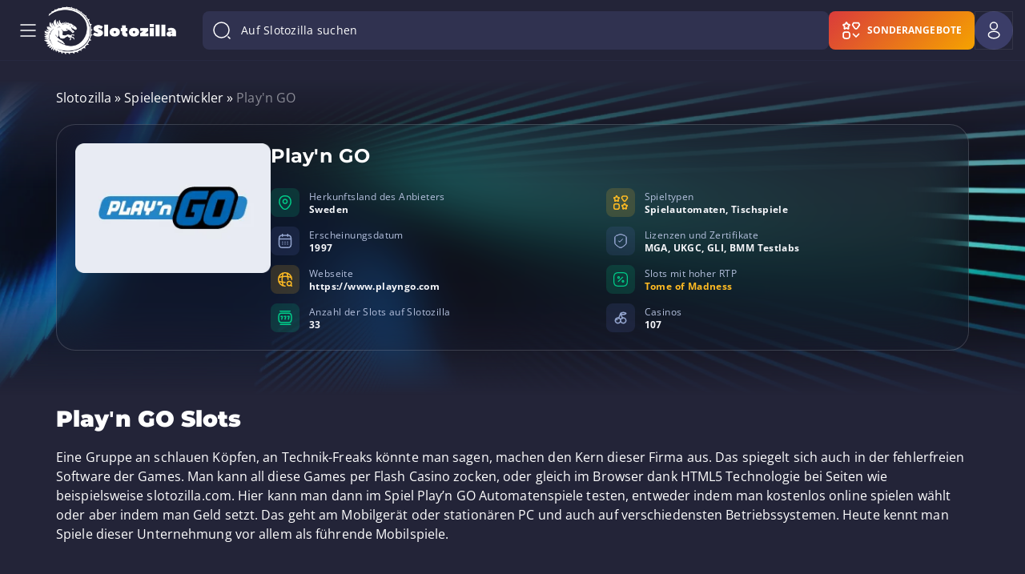

--- FILE ---
content_type: text/html; charset=UTF-8
request_url: https://www.slotozilla.com/de/software/play-n-go
body_size: 100922
content:
<!doctype html>
<html lang="de">
<head>
                        <script>(function(w,d,s,l,i){w[l]=w[l]||[];w[l].push(
                        {'gtm.start': new Date().getTime(),event:'gtm.js'}
                        );var f=d.getElementsByTagName(s)[0],
                        j=d.createElement(s),dl=l!='dataLayer'?'&l='+l:'';j.async=true;j.src=
                        'https://www.googletagmanager.com/gtm.js?id='+i+dl;f.parentNode.insertBefore(j,f);
                        })(window,document,'script','dataLayer','GTM-T2F3VBT');</script>
                        
<script async src="https://www.googletagmanager.com/gtag/js?id=G-Y4NF1X8R9J"></script>
<script>
  window.dataLayer = window.dataLayer || [];
  function gtag(){dataLayer.push(arguments);}
  gtag('js', new Date());

  gtag('config', 'G-Y4NF1X8R9J');
</script>
<style>
span.slot-tournament__prizes-item-name {
    word-break: break-word;
}
</style>
    <meta charset="utf-8">
    <meta name="theme-color" content="#232438">
    <meta http-equiv="X-UA-Compatible" content="IE=edge">
    <title>Play&#039;n GO Slots kostenlos spielen | Play&#039;n GO Demo Spiele</title>
    <meta name="HandheldFriendly" content="True">
    <meta name="viewport" content="width=device-width, initial-scale=1.0, user-scalable=no">
    <meta name="author" content="Rick Slot">
    <meta name="copyright" content="Slotozilla.com | All rights reserved.">
    <meta name="publisher-email" content="rick@slotozilla.com">
    <meta name="publisher-url" content="https://www.slotozilla.com">

        <link rel="preload" crossorigin="anonymous" as="font"
          href="/wp-content/themes/12002/assets/dist/fonts/open-sans-latin-700.woff2">
    <link rel="preload" crossorigin="anonymous" as="font"
          href="/wp-content/themes/12002/assets/dist/fonts/open-sans-latin-400.woff2">
    <link rel="preload" crossorigin="anonymous" as="font"
          href="/wp-content/themes/12002/assets/dist/fonts/montserrat-latin-700.woff2">
    <link rel="preload" crossorigin="anonymous" as="font"
          href="/wp-content/themes/12002/assets/dist/fonts/montserrat-latin-900.woff2">
    
    <link rel="dns-prefetch" href="https://www.google-analytics.com/">
    <link rel="preconnect" href="https://www.google-analytics.com/" crossorigin="anonymous">
    <link rel="dns-prefetch" href="https://www.googletagmanager.com/">
    <link rel="preconnect" href="https://www.googletagmanager.com/" crossorigin="anonymous">
    <style>
        .os-host-flexbox{display:flex;overflow:hidden!important}.os-host-flexbox>.os-size-auto-observer{height:inherit!important}.os-host-flexbox>.os-content-glue{flex-grow:1;flex-shrink:0}.os-host-flexbox>.os-content-glue,.os-host-flexbox>.os-size-auto-observer{flex-basis:auto;flex-grow:0;flex-shrink:1;min-height:0;min-width:0}:root{--header-menu-item-zero-level-margin-right:26px;--menu-item-margin1:30px}*,:after,:before{box-sizing:inherit;box-sizing:border-box}body,footer,h1,header,html,iframe,li,nav,p,section,textarea,ul{margin:0;padding:0}h1{overflow-wrap:break-word;word-break:break-word;margin:0 0 16px}ul{list-style:none;padding:0}button,input,label,textarea{background:0 0;border:0;display:inline-block;font:inherit;line-height:1;margin:0;padding:0;vertical-align:middle;white-space:normal}iframe,img,svg{height:auto;max-width:100%}iframe{border:0}html{box-sizing:border-box;font-size:16px;-ms-text-size-adjust:100%;-webkit-text-size-adjust:100%;font-family:Open Sans,sans-serif}body{font-weight:400;letter-spacing:.1px}[class*=" icon-"]:before,[class^=icon-]:before{-webkit-font-smoothing:antialiased;-moz-osx-font-smoothing:grayscale;display:inline-block;font-family:fontello;font-style:normal;font-variant:normal;font-weight:400;line-height:1em;margin-left:.2em;margin-right:.2em;text-align:center;text-decoration:inherit;text-transform:none;width:1em}.flex{display:flex}.flex-wrap{flex-wrap:wrap}.flex-nowrap{flex-wrap:nowrap}.flex-justify-center{justify-content:center}.flex-justify-start{justify-content:flex-start}.flex-justify-end{justify-content:flex-end}.flex-justify-evenly{justify-content:space-evenly}.flex-justify-around{justify-content:space-around}.flex-justify-between{justify-content:space-between}.flex-align-stretch{align-items:stretch}.flex-align-start{align-items:flex-start}.flex-align-end{align-items:flex-end}.flex-align-baseline{align-items:baseline}.flex-align-center{align-items:center}section.slots-table .slots-table-container{border:1px solid #616174;border-radius:6px;display:flex;flex-wrap:wrap;padding:15px 9px 9px 15px}section.slots-table .slots-table-container>*{background:#25273a;border:1px solid #494e5b;border-radius:6px;display:flex;flex-direction:column;margin-bottom:6px!important;padding:30px;width:calc(33.3% - 5px)}@media (min-width:768px){section.slots-table .slots-table-container>:nth-child(3n-1){margin:0 6px}}@media (max-width:767px){section.slots-table .slots-table-container>:nth-child(2n){margin:0 6px}section.slots-table .slots-table-container>*{padding:25px;width:calc(50% - 6px)}}section.slots-table .slots-table-container>* .icon{display:block;height:120px;margin:auto auto 50px;max-height:120px;max-width:160px;text-align:center;width:160px}@media (max-width:767px){section.slots-table .slots-table-container>* .icon{height:60px;margin-bottom:30px;max-height:60px;max-width:80px;width:80px}}section.slots-table .slots-table-container>* .icon svg{height:100%;width:100%}section.slots-table .slots-table-container>* .title{color:#e0e0f5;display:inline-block;font-size:26px;font-weight:700;-webkit-hyphens:auto;hyphens:auto;line-height:28px;margin-bottom:50px;text-align:center;width:100%}@media (max-width:767px){section.slots-table .slots-table-container>* .title{font-size:14px;line-height:16px;margin-bottom:30px}}section.slots-table .slots-table-container>* .number{align-items:end;color:#18cc90;display:flex;flex-grow:1;font-size:64px;font-weight:700;justify-content:center;line-height:64px;text-align:center;text-shadow:0 0 20px rgba(24,204,144,.45);width:100%}@media (max-width:767px){section.slots-table .slots-table-container>* .number{font-size:32px;line-height:32px}}section.slots-table .slots-table-container a{text-decoration:none}:-ms-fullscreen,:root .form-container.subscription{display:none!important}.form-container{background-color:#303250;border:1px solid #596ab166;border-radius:9px;margin-bottom:64px;margin-top:108px;padding-bottom:32px;padding-top:32px;position:relative}@media only screen and (max-width:800px){.form-container{align-items:end;display:flex}}@media only screen and (max-width:650px){.form-container{align-items:center;flex-direction:column-reverse}}.form-container .inputs-container{display:flex;gap:16px;justify-content:space-between;position:relative}.form-container .inputs-container .user_label{font-family:Open Sans,sans-serif;font-size:16px;font-weight:400;height:auto;left:16px;letter-spacing:.1px;line-height:24px;position:absolute;top:28px;transform:translateY(-50%);width:auto}.form-container #user_email{background:#596ab129;border:1px solid #596ab166;border-radius:8px;color:#f5f6fa;font-size:16px;height:56px;line-height:20px;padding:8px 16px;width:100%}.form-container #user_email.not-empty,.form-container #user_email:focus{padding-top:25px}.form-container #user_email.not-empty+.user_label,.form-container #user_email:focus+.user_label{font-size:12px;font-weight:400;letter-spacing:.4px;line-height:16px;top:15px}.form-container #user_email:-webkit-autofill+label,.form-container #user_email:-webkit-autofill:focus+label,.form-container #user_email:-webkit-autofill:hover+label{color:#000}.form-container .subscribe-container{margin-top:32px;position:relative}.form-container span.form-send-title{display:block;font-family:Montserrat,sans-serif;font-size:18px;font-weight:700;text-align:left}.form-container .dinosavr_block{background:url(/wp-content/themes/12002/source/img/dinosavr_v3.svg) bottom no-repeat;height:296px;min-width:310px;width:330px}@media only screen and (min-width:801px){.form-container .dinosavr_block{bottom:0;left:16px;position:absolute}}@media only screen and (max-width:800px){.form-container .inputs-container{flex-direction:column}.form-container .dinosavr_block{background-size:contain;align-items:end;display:flex;margin-bottom:-32px;margin-top:10px}}@media only screen and (max-width:1100px){.form-container #subscription-form{margin-left:40%}}@media only screen and (min-width:651px) and (max-width:800px){.form-container #subscription-form{margin-left:25px;padding-top:0}}.form-container .btn{background:#ffbb23;border-radius:8px;color:#000;display:block;font-size:14px;min-width:139px;padding:16px 24px}.form-container .policy-container{margin-top:32px}.form-container .policy-container .game-policy,.form-container .policy-container .game-policy p{font-size:14px;line-height:23px;margin:0}.form-container .form-send{padding:0}form.subscribe-form.email-error-validate .inputs-container .email-input{border:1px solid #ce2727!important}form.subscribe-form.email-error-validate .inputs-container .user_label{color:#ce2727}form.subscribe-form.policy-error-validate .policy-container [type=checkbox]:not(:checked)+label:before{border:1.5px solid #ce2727}form.subscribe-form #submit_subscription{color:#4c2605;min-width:auto}.subscription{justify-content:space-around}.cat-news-top.top-description.container-text{color:#e0e0f5;font-size:14px;font-style:normal;font-weight:400;line-height:22px;margin-top:70px}@media (max-width:850px){.cat-news-top.top-description.container-text{margin-top:30px}.news-container-box .like-h2{display:none}}.cat-news-top.top-description.container-text p{font-size:14px}.cat-news-top.top-description.container-text p:last-child{margin-bottom:0}@media (max-width:767px){.cat-news-top.top-description.container-text{margin-top:8px;line-height:20px}.cat-news-top.top-description.container-text p:first-child{margin-top:0}}.news-container-box .like-h2{color:#fff;font-family:Montserrat,sans-serif;font-size:24px;font-weight:400;line-height:33px}.news-single .real-money__bonuses .bonus .description__second-screen .banner-link{font-size:12px;font-weight:700;height:30px;letter-spacing:.04em;line-height:16px;padding:6px 6px 4px;text-align:center;text-transform:uppercase}.news-single .real-money__bonuses .bonus .description__second-screen .banner-link:hover{background-color:#ebaf28;color:#000}@media (max-width:992px) and(min-width:768px){.news-single .real-money__bonuses .bonus .description__second-screen .banner-link{width:125px}}@media (max-width:992px){.news-single .real-money__bonuses .bonus .description__second-screen .banner-link{margin:0}}#toc-container.sticky-toc{position:static!important}.how-we-rate-wrapper .container{position:relative;z-index:1}.hero-wrapper .container h1{color:#fff;font-family:Montserrat;font-size:2.75rem;font-weight:700;letter-spacing:-.1px;line-height:3.25rem;margin-bottom:24px;text-align:center}.hero-wrapper .container h1 .colored-title-part{-webkit-text-fill-color:transparent;-webkit-background-clip:text;background-image:linear-gradient(90deg,#eaefff,#8b9bff)}.hero-wrapper .container p{color:#f5f6fa;font-family:Open Sans;font-size:1rem;font-weight:400;letter-spacing:.1px;line-height:1.5rem;margin:0 auto;max-width:720px}.hero-wrapper .container .hero-features-grid{display:grid;gap:20px;grid-template-areas:"slots slots bonuses geo" "reviews providers bonuses payments";grid-template-columns:repeat(4,1fr);margin-top:64px;text-align:left}@media (min-width:648px) and (max-width:768px){.hero-wrapper .container .hero-features-grid{grid-template-areas:"slots slots slots" "geo bonuses reviews" "providers bonuses payments";grid-template-columns:repeat(3,1fr)}}@media (max-width:648px){.hero-wrapper .container .hero-features-grid{grid-template-areas:"slots" "geo" "reviews" "bonuses" "providers" "payments";grid-template-columns:repeat(1,1fr)}}.hero-wrapper .container .hero-features-grid .hero-feature-card{background-color:#303250;background-position:50%;background-repeat:no-repeat;background-size:cover;border:1px solid #596ab166;border-radius:24px;color:#fff;height:267px;padding:24px;text-align:left;text-decoration:none}@media (min-width:768px) and (max-width:1024px){.hero-wrapper .container .hero-features-grid .hero-feature-card{height:234px}}@media (min-width:361px) and (max-width:767px){.hero-wrapper .container .hero-features-grid .hero-feature-card{height:233px}}@media (max-width:360px){.hero-wrapper .container .hero-features-grid .hero-feature-card{height:300px}}.hero-wrapper .container .hero-features-grid .hero-feature-card .hero-feature-number{-webkit-text-fill-color:transparent;-webkit-background-clip:text;background-image:linear-gradient(90deg,#eaefff,#8b9bff);font-size:3.5rem;letter-spacing:-.25px;line-height:4rem}.hero-wrapper .container .hero-features-grid .hero-feature-card .hero-feature-label{font-size:1.25rem;letter-spacing:0;line-height:1.75rem;max-width:160px;overflow-wrap:break-word;word-break:break-word}.hero-wrapper .container .hero-features-grid .hero-feature-card .hero-feature-label.nowrap{white-space:nowrap}.hero-wrapper .container .hero-features-grid .hero-feature-card p{font-family:Montserrat;font-weight:700;margin:0}.hero-wrapper .container .hero-features-grid .hero-feature-card.slots{background-image:url(/wp-content/themes/12002/source/img/front-page/hero-slots-background-mob.png);grid-area:slots}@media (min-width:460px){.hero-wrapper .container .hero-features-grid .hero-feature-card.slots{background-image:url(/wp-content/themes/12002/source/img/front-page/hero-slots-background.png)}}.hero-wrapper .container .hero-features-grid .hero-feature-card.slots .hero-feature-label{max-width:222px}@media (max-width:460px){.hero-wrapper .container .hero-features-grid .hero-feature-card.slots{height:620px}}.hero-wrapper .container .hero-features-grid .hero-feature-card.bonuses{background-image:url(/wp-content/themes/12002/source/img/front-page/hero-bonuses-background.png);grid-area:bonuses;height:554px}@media (min-width:768px) and (max-width:1024px){.hero-wrapper .container .hero-features-grid .hero-feature-card.bonuses{height:487px}}@media (min-width:361px) and (max-width:768px){.hero-wrapper .container .hero-features-grid .hero-feature-card.bonuses{height:485px}}@media (max-width:361px){.hero-wrapper .container .hero-features-grid .hero-feature-card.bonuses{height:620px}}.hero-wrapper .container .hero-features-grid .hero-feature-card.geo{background-image:url(/wp-content/themes/12002/source/img/front-page/hero-geo-background.png);grid-area:geo}.hero-wrapper .container .hero-features-grid .hero-feature-card.reviews{background-image:url(/wp-content/themes/12002/source/img/front-page/hero-reviews-background.png);grid-area:reviews}.hero-wrapper .container .hero-features-grid .hero-feature-card.providers{background-image:url(/wp-content/themes/12002/source/img/front-page/hero-providers-background.png);grid-area:providers}.hero-wrapper .container .hero-features-grid .hero-feature-card.payments{background-image:url(/wp-content/themes/12002/source/img/front-page/hero-payments-background.png);grid-area:payments}.main-page.front-new>.container.front-new>p{margin:0 auto;max-width:720px}#how-to .step .image-container{height:190px;margin-bottom:50px;margin-left:auto;margin-right:auto;padding:0 20px;width:100%}#how-to .step .image-container img{height:100%;-o-object-fit:contain;object-fit:contain;-o-object-position:center;object-position:center;width:100%}#how-to .step .step-container{align-items:start;display:flex;margin-bottom:16px}#how-to .step .step-container .step-number{background-color:#ffbb23;border-radius:50%;color:#232438;display:inline-block;font-size:16px;font-weight:700;height:32px;letter-spacing:.1px;line-height:32px;margin-right:16px;min-width:32px;text-align:center;width:32px}#how-to .step .step-container .step-number+.step-name{margin-top:4px}#how-to .step .step-container .step-name{font-family:Open Sans,sans-serif;font-size:16px;font-weight:600;line-height:22px;margin-bottom:0;margin-top:0}.icon-component.host :host ::ng-deep svg,.icon-component.host.host ::ng-deep svg{color:#fff;height:inherit;width:inherit}.icon-component.host .icon__svg{filter:none}.icon-component.host .icon svg{color:#fff}@media screen and (min-width:480px){.user-menu-in-header-container{position:relative}}.user-menu-in-header-container .show{display:block}.user-menu-in-header-container__logout-button{justify-content:flex-start!important}.user-menu-in-header-container-drop-down-menu-wrapper{background-color:#303250;border-radius:8px;box-shadow:0 30px 80px 0 #07070a80;left:8px;margin-top:8px;padding:12px 0;position:absolute;right:8px}@media screen and (min-width:480px){.user-menu-in-header-container-drop-down-menu-wrapper{left:auto;max-width:-webkit-fit-content;max-width:-moz-fit-content;max-width:fit-content;min-width:280px;right:0;width:-webkit-max-content;width:-moz-max-content;width:max-content}}.user-menu-in-header-container-drop-down-menu-wrapper .item-spacing{margin:8px 0;padding:0 16px}.user-menu-in-header-container-drop-down-menu-wrapper .divider-spacing{margin:12px 0}.user-menu-in-header-container-drop-down-menu-unauthorized{display:none}.user-menu-in-header-container-drop-down-menu-unauthorized__title{font-family:Montserrat;font-size:1rem;font-weight:700;letter-spacing:.1px;line-height:1.5rem;margin-bottom:8px;padding:8px 16px}.background-mobile-menu,.user-menu-in-header-container-drop-down-menu-authorized{display:none}@media (max-width:1599px){.background-mobile-menu{background:0 0;bottom:0;display:block;left:0;position:absolute;right:0;top:0;z-index:-1}}body.fullscreen.overflow .header-container{z-index:100}.header-container{background-color:#232438;width:100%}.header-container.scrolled .header-block-container{height:64px;padding-bottom:2px;padding-top:2px}.header-container.scrolled .header-logo-container .header-site-logo{gap:0}.header-container.scrolled .header-logo-container .header-site-logo img.logo-image{height:40px;width:41px}.header-container.scrolled .header-logo-container .header-site-logo img.logo-text{display:none;height:12px;width:70px}.header-container:not(.scrolled) .header-search-wrap-input{flex-grow:1}.header-container .header-block-container{align-items:center;border-bottom:1px solid rgba(89,106,177,.08);display:flex;gap:8px;height:76px;margin-left:auto;margin-right:auto;max-width:1920px;padding:8px 40px;position:relative;width:100%}@media (max-width:1599px){.header-container .header-block-container{padding:8px 15px}}@media (max-width:1024px){.header-container .header-block-container{height:64px;padding:12px 15px}}.header-container .header-first-block{align-items:center;display:flex;gap:16px;margin-right:8px}@media (min-width:580px){.header-container .header-first-block{gap:40px;margin-right:33px}}.header-container .header-second-block{align-items:center;display:flex;justify-content:space-between}@media (max-width:1599px){.header-container .header-second-block{background:#232437;flex-direction:column;height:100%;justify-content:flex-start;left:-290px;max-width:290px;overflow:hidden;position:fixed;top:0;transform:translate(0);width:100%;z-index:12001}.header-container .header-second-block.header-menu-show{transform:translateX(290px)}.header-container .header-second-block .mobile-menu-overflow{display:flex;flex-direction:column;flex-grow:1;max-height:100%;overflow:auto}}.header-container .mobile-menu-overflow{width:100%}.header-container .mobile-menu-overflow__bottom{display:none;flex-direction:column;flex-grow:1;justify-content:flex-end}.header-container .header-fourth-block{display:flex;gap:8px}@media (max-width:1599px){.header-container .mobile-menu-overflow__bottom{display:flex}.header-container .header-fourth-block{align-items:center}.header-container .header-menu-container{padding:16px 8px}}.header-container .header-logo-container .header-site-logo{align-items:center;display:flex;gap:16px}.header-container .header-logo-container .header-site-logo img{border-radius:0!important;max-width:none}.header-container .header-logo-container .header-site-logo img.logo-image{height:40px;width:41px}@media (min-width:1025px){.header-container .header-logo-container .header-site-logo img.logo-image{height:60px;width:61px}}.header-container .header-logo-container .header-site-logo img.logo-text{height:12px;transform:translateY(-1px);width:70px}@media (min-width:1025px){.header-container .header-logo-container .header-site-logo img.logo-text{height:16px;width:104px}}@media (max-width:359px){.header-container .header-logo-container .header-site-logo{gap:0}.header-container .header-logo-container .header-site-logo img.logo-text{display:none}}.header-container .header-menu-container .header-menu-block{align-items:center;display:flex;flex-wrap:wrap;max-height:60px;overflow:hidden;padding-right:30px}.header-container .header-menu-container .header-menu-block>li.menu-item.menu-zero-level>.menu-arrow-children{display:none}.header-container .header-menu-container .header-menu-block a{text-decoration:none}.header-container .header-menu-container .header-menu-block>li.menu-item{font-size:14px;font-style:normal;font-weight:600;letter-spacing:.1px;line-height:20px;padding:0}.header-container .header-menu-container .header-menu-block>li.menu-item a{color:#fff}.header-container .header-menu-container .header-menu-block>li.menu-item span.header-menu-icon,.header-container .header-menu-container .header-menu-block>li.menu-item span.header-menu-icon_active{display:flex;margin-right:8px}.header-container .header-menu-container .header-menu-block>li.menu-item span.header-menu-icon_active{display:none}.header-container .header-menu-container .header-menu-block>li.menu-item.current-menu-item>span>span.header-menu-title,.header-container .header-menu-container .header-menu-block>li.menu-zero-level:hover>a,.header-container .header-menu-container .header-menu-block>li.menu-zero-level:hover>span.menu-item-no-link{color:#ffbb23}@media (max-width:1599px){.header-container .header-menu-container .header-menu-block>li.menu-item.menu-zero-level>.menu-arrow-children{display:flex}.header-container .header-menu-container .header-menu-block{align-items:flex-start;flex-direction:column;max-height:none;overflow:visible;padding-right:0}.header-container .header-menu-container .header-menu-block>li.menu-item{font-weight:400;padding:0;text-transform:none}.header-container .header-menu-container .header-menu-block>li.menu-item.current-menu-item>span>span.header-menu-title{font-size:14px;font-weight:700;line-height:16px}.header-container .header-menu-container .header-menu-block li.menu-item.show-item-menu>a{color:#ffbb23}.header-container .header-menu-container .header-menu-block li.menu-item-has-children.show-item-menu span.header-menu-icon{display:none}.header-container .header-menu-container .header-menu-block li.menu-item-has-children.show-item-menu span.header-menu-icon_active{display:flex}}.header-container .header-menu-container .header-menu-block>li.menu-item.current-menu-item span.header-menu-icon{display:none}.header-container .header-menu-container .header-menu-block>li.menu-item.current-menu-item span.header-menu-icon_active{display:flex}.header-container .header-menu-container .header-menu-block>li.menu-item:not(.menu-item-button):hover span.header-menu-icon,.header-container .header-menu-container .header-menu-block>li.menu-zero-level.current-menu-ancestor span.header-menu-icon{display:none}.header-container .header-menu-container .header-menu-block>li.menu-item:not(.menu-item-button):hover span.header-menu-icon_active,.header-container .header-menu-container .header-menu-block>li.menu-zero-level.current-menu-ancestor span.header-menu-icon_active{display:flex}.header-container .header-menu-container .header-menu-block>li.menu-item,.header-container .header-menu-container .header-menu-block>li.menu-item-has-children{align-items:center;display:flex;position:relative}@media (max-width:1599px){.header-container .header-menu-container .header-menu-block>li.menu-item,.header-container .header-menu-container .header-menu-block>li.menu-item-has-children{align-items:start;flex-direction:column;justify-content:space-between;width:100%}.header-container .header-menu-container .header-menu-block li.menu-item-has-children.show-item-menu{font-size:14px;font-weight:500;line-height:16px}}.header-container .header-menu-container .header-menu-block.show-menu-button li.menu-item-more.menu-item-button li.menu-zero-level.menu-item-has-children.show-item-menu .header-menu-icon{display:none}.header-container .header-menu-container .header-menu-block.show-menu-button li.menu-item-more.menu-item-button li.menu-zero-level.menu-item-has-children.show-item-menu .header-menu-icon_active{display:block}.header-container .header-menu-container .header-menu-block.show-menu-button li.menu-item-more.menu-item-button li.menu-zero-level.menu-item-has-children.show-item-menu .header-menu-title{color:#ffbb23}.header-container .header-menu-container .header-menu-block.show-menu-button li.menu-item-more.menu-item-button .sub-menu-button li.menu-one-level.menu-item-has-children.show-item-menu>.menu-arrow-children:after,.header-container .header-menu-container .header-menu-block.show-menu-button li.menu-item-more.menu-item-button li.menu-zero-level.menu-item-has-children.show-item-menu>.menu-arrow-children:after{background-image:url(/wp-content/themes/12002/source/img/header/menu-arrow-active.svg);transform:rotate(-180deg)}.header-container .header-menu-container .header-menu-block.show-menu-button li.menu-item-more.menu-item-button .sub-menu-button li.menu-one-level>.menu-arrow-children:after{background-image:url(/wp-content/themes/12002/source/img/header/menu-arrow.svg);background-repeat:no-repeat}.header-container .header-menu-container .header-menu-block li.menu-item-more.menu-item-button{display:none;position:relative}.header-container .header-menu-container .header-menu-block li.menu-zero-level.menu-item-has-children.current-menu-ancestor>.menu-link--active>span.header-menu-title{color:#ffbb23;font-weight:700}.header-container .header-menu-container .header-menu-block li.menu-zero-level.menu-item-has-children.current-menu-ancestor>.menu-arrow-children:after{background-image:url(/wp-content/themes/12002/source/img/header/menu-arrow-active.svg)}.header-container .header-menu-container .header-menu-block>li.menu-zero-level.current-menu-item>span,.header-container .header-menu-container .header-menu-block>li.menu-zero-level.menu-item>a,.header-container .header-menu-container .header-menu-block>li.menu-zero-level.menu-item>span.menu-item-no-link,.header-container .header-menu-container .header-menu-block>li.menu-zero-level.menu-item>span.menu-link--active{align-items:center;border-radius:8px;display:flex;padding:8px 16px}.header-container .header-menu-container .header-menu-block>li.menu-zero-level.current-menu-item>span:hover,.header-container .header-menu-container .header-menu-block>li.menu-zero-level.menu-item>a:hover,.header-container .header-menu-container .header-menu-block>li.menu-zero-level.menu-item>span.menu-item-no-link:hover,.header-container .header-menu-container .header-menu-block>li.menu-zero-level.menu-item>span.menu-link--active:hover{background-color:rgba(255,187,35,.08)}@media (max-width:1599px){.header-container .header-menu-container .header-menu-block>li.menu-zero-level.current-menu-item>span,.header-container .header-menu-container .header-menu-block>li.menu-zero-level.menu-item>a,.header-container .header-menu-container .header-menu-block>li.menu-zero-level.menu-item>span.menu-item-no-link,.header-container .header-menu-container .header-menu-block>li.menu-zero-level.menu-item>span.menu-link--active{border-radius:0;font-size:14px;font-weight:600;letter-spacing:.1px;line-height:20px;padding:8px 5px 8px 16px;width:calc(100% - 50px)}.header-container .header-menu-container .header-menu-block>li.menu-zero-level.current-menu-item>span span.header-menu-title,.header-container .header-menu-container .header-menu-block>li.menu-zero-level.menu-item>a span.header-menu-title,.header-container .header-menu-container .header-menu-block>li.menu-zero-level.menu-item>span.menu-item-no-link span.header-menu-title,.header-container .header-menu-container .header-menu-block>li.menu-zero-level.menu-item>span.menu-link--active span.header-menu-title{word-break:break-word}.header-container .header-menu-container .header-menu-block>li.menu-zero-level.current-menu-item>span:hover,.header-container .header-menu-container .header-menu-block>li.menu-zero-level.menu-item>a:hover,.header-container .header-menu-container .header-menu-block>li.menu-zero-level.menu-item>span.menu-item-no-link:hover,.header-container .header-menu-container .header-menu-block>li.menu-zero-level.menu-item>span.menu-link--active:hover{background-color:transparent}.header-container .header-menu-container .header-menu-block li.menu-zero-level.menu-item-has-children>.menu-arrow-children{align-items:center;display:flex;height:40px;justify-content:center;padding:0;position:absolute;right:8px;top:0;width:40px;z-index:30}}.header-container .header-menu-container .header-menu-block li.menu-zero-level.menu-item-has-children>.menu-arrow-children:after{background-image:url(/wp-content/themes/12002/source/img/header/menu-arrow.svg);background-repeat:no-repeat;content:"";display:block;height:16px;width:16px}.header-container .header-menu-container .header-menu-block li.menu-zero-level.menu-item-has-children .sub-menu-one{display:none}@media (max-width:1599px){.header-container .header-menu-container .header-menu-block li.menu-zero-level.menu-item-has-children.show-item-menu>.menu-arrow-children:after{background-image:url(/wp-content/themes/12002/source/img/header/menu-arrow-active.svg);transform:rotate(-180deg)}.header-container .header-menu-container .header-menu-block li.menu-zero-level.menu-item-has-children.show-item-menu .sub-menu-one{background:rgba(89,106,177,.16);display:block;margin:8px 0;width:100%}.header-container .header-menu-container .header-menu-block li.menu-one-level.menu-item-has-children.show-item-menu{display:flex;flex-direction:column}.header-container .header-menu-container .header-menu-block li.menu-one-level.menu-item-has-children.show-item-menu>.menu-arrow-children:after{background-image:url(/wp-content/themes/12002/source/img/header/menu-arrow-active.svg);transform:rotate(-180deg)}.header-container .header-menu-container .header-menu-block li.menu-one-level.menu-item-has-children.show-item-menu .sub-menu-two{background:rgba(89,106,177,.16);display:block;width:100%}.header-container .header-menu-container .header-menu-block li.menu-one-level.menu-item-has-children.current-menu-ancestor>.menu-arrow-children:after{background-image:url(/wp-content/themes/12002/source/img/header/menu-arrow-active.svg)}}.header-container .header-menu-container .header-menu-block li.menu-one-level.menu-item-has-children{display:flex;flex-direction:column}.header-container .header-menu-container .header-menu-block li.menu-one-level.menu-item-has-children>a{display:flex}.header-container .header-menu-container .header-menu-block li.menu-one-level>a,.header-container .header-menu-container .header-menu-block li.menu-one-level>span{align-items:center;display:flex;gap:8px}.header-container .header-menu-container .header-menu-block li.menu-one-level>a>.menu-arrow-children,.header-container .header-menu-container .header-menu-block li.menu-one-level>span>.menu-arrow-children{height:10px;transform:translateY(-1px);width:14px}.header-container .header-menu-container .header-menu-block li.menu-one-level>a>.menu-arrow-children:after,.header-container .header-menu-container .header-menu-block li.menu-one-level>span>.menu-arrow-children:after{background-image:url(/wp-content/themes/12002/source/img/header/menu-sub-one-arrow-v2.svg);background-repeat:no-repeat;content:"";display:block;height:10px;width:14px}.header-container .header-menu-container .header-menu-block li.menu-one-level.menu-item-has-children.current-menu-ancestor>.menu-link--active{color:#ffbb23}.header-container .header-menu-container .header-menu-block ul.sub-menu-one{border-radius:16px;padding:16px}.header-container .header-menu-container .header-menu-block ul.sub-menu-one>li.menu-one-level{position:relative}.header-container .header-menu-container .header-menu-block ul.sub-menu-one>li.menu-one-level>a,.header-container .header-menu-container .header-menu-block ul.sub-menu-one>li.menu-one-level>span:first-child{align-items:center;color:#b5c1de;display:flex;font-weight:700;padding:10px 12px;text-transform:uppercase}.header-container .header-menu-container .header-menu-block ul.sub-menu-one>li.menu-one-level>a:hover,.header-container .header-menu-container .header-menu-block ul.sub-menu-one>li.menu-one-level>span:first-child:hover{background-color:rgba(89,106,177,.16);border-radius:8px}.header-container .header-menu-container .header-menu-block ul.sub-menu-one>li.menu-one-level:hover>a{font-weight:700}.header-container .header-menu-container .header-menu-block ul.sub-menu-one>li.menu-one-level>a:hover{color:#ffbb23}.header-container .header-menu-container .header-menu-block ul.sub-menu-one>li.menu-one-level.current-menu-item>span{color:#ffbb23;font-weight:600}.header-container .header-menu-container .header-menu-block ul.sub-menu-two{margin-top:16px}.header-container .header-menu-container .header-menu-block ul.sub-menu-two>li.menu-item{text-transform:uppercase}.header-container .header-menu-container .header-menu-block ul.sub-menu-two>li.menu-item:last-child{border-bottom:0}.header-container .header-menu-container .header-menu-block ul.sub-menu-two>li.menu-item span:first-child,.header-container .header-menu-container .header-menu-block ul.sub-menu-two>li.menu-item>a{display:inline-block;font-size:14px;font-weight:500;letter-spacing:.25px;line-height:20px;padding:8px 12px;text-transform:none;width:100%}.header-container .header-menu-container .header-menu-block ul.sub-menu-two>li.menu-item:hover{background-color:rgba(89,106,177,.16);border-radius:8px}.header-container .header-menu-container .header-menu-block ul.sub-menu-two>li.menu-item:hover>a{font-weight:500}.header-container .header-menu-container .header-menu-block ul.sub-menu-two>li.menu-item.current-menu-item>span{color:#ffbb23;font-weight:500}.header-container .header-menu-container .header-menu-block ul.sub-menu-one li.menu-item{color:#fff;font-size:12px;font-style:normal;font-weight:500;line-height:16px}.header-container .header-menu-container .header-menu-block .menu-more-item{align-items:center;border-radius:4px;display:none;gap:8px;justify-content:center;margin-top:16px;padding:4px}.header-container .header-menu-container .header-menu-block .menu-more-item,.header-container .header-menu-container .header-menu-block .menu-more-item:hover{background-color:rgba(89,106,177,.16)}.header-container .header-menu-container .header-menu-block .menu-more-item:before{background-image:url(/wp-content/themes/12002/source/img/header/menu-arrow.svg);background-position:50%;background-repeat:no-repeat;background-size:16px 16px;content:"";display:block;height:16px;min-width:16px;transform:translateY(-1px);width:16px}.header-container .header-menu-container .header-menu-block .menu-more-item__text{font-size:12px;letter-spacing:.4px;line-height:16px;text-transform:none}.header-container .header-menu-container .header-menu-block .has-menu-more.menu-more-collapsed .menu-more-item__text-less{display:none}.header-container .header-menu-container .header-menu-block .has-menu-more.menu-more-expanded .menu-more-item:before{transform:translateY(-1px) rotate(-180deg)}.header-container .header-menu-container .header-menu-block .has-menu-more.menu-more-expanded .menu-more-item__text-more{display:none}.header-container .mobile-menu-bar{background:#232437;display:none;justify-content:space-between;max-height:64px;padding:12px 8px;width:100%}.header-container .mobile-menu-bar .mobile-switcher-bar{margin-right:0}.header-container .mobile-menu-bar .mobile-switcher-bar .language-selector:not(.show-lang-list):hover .language-selector__cover{display:none!important}.header-container .mobile-menu-bar .mobile-switcher-bar .language-selector:not(.show-lang-list):hover .language-selector__current-lang:after{transform:scaleY(1)}.header-container .header-second-block .mobile-close-menu{align-items:center;display:flex;justify-content:center}@media (max-width:1599px){.header-container .header-menu-container .header-menu-block ul.sub-menu-one>li.menu-one-level:last-child:after{border-bottom:1px solid transparent}.header-container .header-menu-container .header-menu-block ul.sub-menu-one>li.menu-one-level.show-item-menu:after{display:none}.header-container .header-menu-container .header-menu-block ul.sub-menu-one>li.menu-one-level+li.menu-one-level{margin-top:16px}.header-container .header-menu-container .header-menu-block ul.sub-menu-one>li.menu-one-level:last-child>ul.sub-menu-two{margin-bottom:0}.header-container .header-menu-container .header-menu-block ul.sub-menu-two{margin-bottom:16px}.header-container .header-menu-container .header-menu-block>li.menu-zero-level.menu-item-has-children.wide-sub-menu .menu-banner-item{display:none}.header-container .header-menu-container .header-menu-block .menu-more-item{display:flex}.header-container .header-menu-container .header-menu-block .has-menu-more.menu-more-collapsed .menu-item-collapsible{display:none}.header-container .header-menu-container .header-menu-block .has-menu-more.menu-more-expanded .menu-item-collapsible{display:list-item}.header-container .mobile-menu-bar{display:flex}.header-container .header-second-block .mobile-close-menu{height:40px;width:40px}.header-switcher-container{display:none}}@media (min-width:580px){.header-container.header-has-activated-special-offers .header-first-block,.header-container.header-has-activated-special-offers .header-fourth-block>:not(.header-offers-list),.header-container.header-has-activated-special-offers .header-second-block,.header-container.header-has-activated-special-offers .header-third-block{display:none}.header-container.header-has-activated-special-offers .header-fourth-block{width:100%}.header-container.header-has-activated-special-offers .header-offers-list{justify-content:flex-end}}.header-container .header-offers-button{display:flex}.header-container .header-offers-button__view .header-offers-button__wrap{background:#303250}.header-container .header-offers-button__wrap{align-items:center;background:linear-gradient(135deg,#da3b3b,#f5a300);border-radius:8px;display:flex;height:48px;padding:12px 16px}@media (max-width:1024px){.header-container .header-offers-button__wrap{height:40px;padding:8px 12px}}@media (max-width:579px){.header-container .header-logo-container .header-site-logo.hide-site-logo{opacity:0;visibility:hidden}.header-container .header-offers-button__wrap{min-width:40px;padding:8px;width:40px}}.header-container .header-offers-button__icon{height:24px;margin-right:8px;min-width:24px;width:24px}.header-container .header-offers-button__name{font-family:Open Sans,sans-serif;font-size:12px;font-weight:700;letter-spacing:.1px;line-height:16px;text-transform:uppercase;white-space:nowrap}@media (max-width:579px){.header-container .header-offers-button__icon{margin-right:auto}.header-container .header-offers-button__name{display:none}.header-container .swiper-special-offer{padding:8px 4px}.header-container .swiper-special-offer.swiper{overflow:visible}}.header-container .swiper-special-offer__button-disabled{display:none!important}.header-container .swiper-special-offer .swiper-slide{width:auto}.header-container .swiper-special-offer__button-next,.header-container .swiper-special-offer__button-prev{display:flex;position:absolute;top:0;z-index:50}.header-container .swiper-special-offer__button-next .icon-next-button,.header-container .swiper-special-offer__button-next .icon-prev-button,.header-container .swiper-special-offer__button-prev .icon-next-button,.header-container .swiper-special-offer__button-prev .icon-prev-button{align-items:center;background:#303250;display:flex;height:48px;justify-content:center;width:48px}@media (max-width:579px){.header-container .swiper-special-offer__button-next,.header-container .swiper-special-offer__button-prev{display:none}.header-container .swiper-special-offer__button-next .icon-next-button,.header-container .swiper-special-offer__button-next .icon-prev-button,.header-container .swiper-special-offer__button-prev .icon-next-button,.header-container .swiper-special-offer__button-prev .icon-prev-button{height:40px;width:40px}}.header-container .swiper-special-offer__button-prev{left:0}.header-container .swiper-special-offer__button-prev:after{background:linear-gradient(90deg,#303250 30%,rgba(48,50,80,0));content:"";display:inline-block;height:48px;margin-left:-1px;width:24px}@media (max-width:579px){.header-container .swiper-special-offer__button-prev:after{height:40px}}.header-container .swiper-special-offer__hide-button{display:none}.header-container .swiper-special-offer__button-next{right:0}.header-container .swiper-special-offer__button-next:before{background:linear-gradient(90deg,rgba(48,50,80,0),#303250 70%);content:"";display:inline-block;height:48px;margin-right:-1px;width:24px}.header-container .header-offers-list{display:none;flex-wrap:nowrap;margin:0 15px;opacity:0;z-index:1}@media (max-width:579px){.header-container .swiper-special-offer__button-next:before{height:40px}.header-container .header-offers-list{background:#232438;bottom:0;flex-direction:column;left:0;margin:0;position:fixed;right:0;top:0}}.header-container .header-offers-list__show{display:flex;opacity:1}.header-container .header-offers-list__hide-menu-load{opacity:0}.header-container .header-offers-list__wrap-menu{border-radius:8px;position:relative;z-index:20}@media (min-width:580px){.header-container .header-offers-list{align-items:center;-moz-column-gap:4px;column-gap:4px;justify-content:center;width:100%}.header-container .header-offers-list__wrap-menu{height:48px;margin:0}}@media (max-width:579px){.header-container .header-offers-list__wrap-menu{height:auto;order:1;width:100%}}.header-container .header-offers-list__menu{-webkit-padding-start:0;align-items:center;box-sizing:border-box;display:flex;padding-inline-start:0}@media (min-width:580px){.header-container .header-offers-list__menu{height:48px;margin-right:-8px}.header-container .header-offers-list__link,.header-container .header-offers-list__no-link{padding:8px 12px}.header-container .header-offers-list__link:hover,.header-container .header-offers-list__no-link:hover{background:hsla(0,0%,100%,.08);border-radius:8px}}@media (max-width:579px){.header-container .header-offers-list__menu{align-items:flex-start;flex-direction:column;height:auto;margin-bottom:8px;width:100%}.header-container .header-offers-list__item{width:100%!important}}.header-container .header-offers-list__item{height:100%}.header-container .header-offers-list__link,.header-container .header-offers-list__no-link{align-items:center;display:flex;height:100%;text-decoration:none}.header-container .header-offers-list__text{color:#fff;font-family:Open Sans,sans-serif;font-size:14px;font-weight:400;letter-spacing:.25px;line-height:20px;text-align:left;white-space:nowrap}.header-container .header-offers-list__badge{display:flex;margin-left:12px}@media (max-width:579px){.header-container .header-offers-list__link,.header-container .header-offers-list__no-link{padding:12px}.header-container .header-offers-list__badge{margin-left:auto}}.header-container .header-offers-list__badge-bonus-month{align-items:center;background-color:#0c8;border-radius:50%;color:#003024;display:inline-flex;font-family:sans-serif;font-size:11px;font-weight:700;height:16px;justify-content:center;width:16px}.header-container .header-offers-list__badge-tournament{align-items:center;display:flex;height:100%;margin-left:12px}.header-container .header-offers-list__icon{height:24px;margin-right:12px;width:24px}@media (max-width:579px){.header-container .header-offers-list__badge-tournament{margin-left:auto}.header-container .header-offers-list__menu-addition{border-bottom:1px solid rgba(89,106,177,.08);display:flex;justify-content:space-between;order:0;padding:12px 15px 12px 0;width:100%}}.header-container .header-offers-list__menu-text{font-family:Open Sans,sans-serif;font-size:14px;font-weight:700;letter-spacing:.25px;line-height:20px;padding:10px 15px;text-align:left;white-space:nowrap}@media (min-width:580px){.header-container .header-offers-list__menu-text{display:none}.header-container .header-offers-list__menu-close{border-radius:8px;height:48px;min-width:48px;width:48px}}.header-container .header-offers-list__menu-close{align-items:center;display:flex;justify-content:center}.header-container .header-offers-list__menu-close:hover{background-color:#303250}.header-container.header-has-activated-search .header-second-block{display:none}.header-container.header-has-activated-search .header-search-container.modal-dialog-open .header-search-modal{display:flex}.header-container.header-has-activated-search .header-search-container .header-search-input:focus{caret-color:#ffbb23}.header-container.header-has-wide-activated-search .header-first-block,.header-container.header-has-wide-activated-search .header-fourth-block{display:none}.header-container .header-third-block{align-items:center;display:flex;flex-grow:1;justify-content:flex-end}.header-container .header-search{align-items:center;display:flex;justify-content:flex-end;max-height:40px}.header-container .header-search .header-search-btn-size{height:40px;min-width:40px;width:40px}.header-container .header-search-back{background-image:url(/wp-content/themes/12002/source/img/header/search-back.svg);display:none;margin:0 16px 0 1px}@media (min-width:1025px){.header-container .header-search{max-height:48px}.header-container .header-search .header-search-btn-size{height:48px;min-width:48px;width:48px}.header-container .header-search-back{margin:0 40px}}@media (max-width:579px){.header-container .header-offers-list__menu-close{height:40px;min-width:40px;order:1;width:40px}.header-container .header-search-back{margin:0 8px 0 0}}.header-container .header-search-container{flex-grow:1;position:relative}.header-container .header-search-form{display:flex;flex-grow:1;justify-content:flex-end;position:relative}.header-container .header-search-wrap-input{display:flex;overflow:hidden;position:relative}.header-container .header-search-input{border:0;border-radius:8px;font-size:14px;letter-spacing:.25px;line-height:20px}.header-container .header-search-submit{background-color:transparent;background-image:url(/wp-content/themes/12002/source/img/header/search-submit.svg);border:0;color:transparent;left:0;outline:0;position:absolute;top:0}.header-container .header-search-close{align-items:center;display:none;justify-content:center;position:absolute;right:0;top:0}.header-container .header-search-close__icon{background:url(/wp-content/themes/12002/source/img/header/search-close.svg) 50%/24px 24px no-repeat;height:32px;width:32px}.header-container .header-search-close__icon:hover{background-color:#38394b;border-radius:8px}.header-container .header-search-icon{background-position:50%;background-repeat:no-repeat;background-size:24px 24px;height:40px;min-width:40px;padding:0;width:40px}.header-container .header-search .header-search-collapsed-state{flex-grow:0}.header-container .header-search .header-search-collapsed-state .header-search-input{background-color:transparent;color:transparent;height:40px;min-width:40px;padding:0;width:40px}.header-container .header-search .header-search-collapsed-state .header-search-input::-moz-placeholder{color:transparent!important}.header-container .header-search .header-search-collapsed-state .header-search-input::placeholder{color:transparent!important}@media (min-width:1025px){.header-container .header-search .header-search-collapsed-state .header-search-input,.header-container .header-search-icon{height:48px;min-width:48px;width:48px}}.header-container .header-search .header-search-expanded-state{flex-grow:1}.header-container .header-search .header-search-expanded-state .header-search-input{background-color:#303250;color:#fff;min-width:218px;padding:10px 44px;width:100%}.header-container .header-search .header-search-expanded-state .header-search-input::-moz-placeholder{color:#fff}.header-container .header-search .header-search-expanded-state .header-search-input::placeholder{color:#fff}@media (max-width:768px){body:not(.header-active-menu) .header-container.scrolled.header-blur-on-mobile{backdrop-filter:blur(64px);-webkit-backdrop-filter:blur(64px);background-color:rgba(35,36,56,.8)}.header-container .header-search{flex-grow:0}.header-container .header-search .header-search-input{background-color:transparent;color:transparent;height:40px;min-width:40px;padding:0;width:40px}.header-container .header-search .header-search-input::-moz-placeholder{color:transparent!important}.header-container .header-search .header-search-input::placeholder{color:transparent!important}}@media (max-width:768px) and (min-width:1025px){.header-container .header-search .header-search-input{height:48px;min-width:48px;width:48px}}@media (min-width:769px){body:not(.header-active-menu) .header-container.scrolled.header-blur-on-desktop{backdrop-filter:blur(64px);-webkit-backdrop-filter:blur(64px);background-color:rgba(35,36,56,.8)}.header-container .header-search{flex-grow:1}.header-container .header-search .header-search-input{background-color:#303250;color:#fff;min-width:218px;padding:10px 44px;width:100%}.header-container .header-search .header-search-input::-moz-placeholder{color:#fff}.header-container .header-search .header-search-input::placeholder{color:#fff}}@media (min-width:769px) and (min-width:1025px){.header-container .header-search .header-search-input{padding:14px 48px}}.header-container .header-search-collapsed{flex-grow:0}.header-container .header-search-collapsed .header-search-input{background-color:transparent;color:transparent;height:40px;min-width:40px;padding:0;width:40px}.header-container .header-search-collapsed .header-search-input::-moz-placeholder{color:transparent!important}.header-container .header-search-collapsed .header-search-input::placeholder{color:transparent!important}@media (min-width:1025px){.header-container .header-search .header-search-expanded-state .header-search-input{padding:14px 48px}.header-container .header-search-collapsed .header-search-input{height:48px;min-width:48px;width:48px}}.header-container .header-search-expanded{flex-grow:1}.header-container .header-search-expanded .header-search-input{background-color:#303250;color:#fff;min-width:218px;padding:10px 44px;width:100%}.header-container .header-search-expanded .header-search-input::-moz-placeholder{color:#fff}.header-container .header-search-expanded .header-search-input::placeholder{color:#fff}@media (min-width:580px){.header-container .header-search-expanded-wide{padding-right:56px}}@media (min-width:1025px){.header-container .header-search-expanded .header-search-input{padding:14px 48px}.header-container .header-search-expanded-wide{padding-right:88px}.header-switcher-container{z-index:50}}.header-container .header-search-expanded-wide .header-search-back{display:block}.header-container .header-search-active .header-search-close.show-search-close{display:flex}.header-container .header-search-active .header-search-input::-moz-placeholder{color:hsla(0,0%,100%,.4)!important}.header-container .header-search-active .header-search-input::placeholder{color:hsla(0,0%,100%,.4)!important}.header-container .header-search-modal{background-color:#303250;border:1px solid rgba(89,106,177,.4);border-radius:8px;box-shadow:0 4px 30px 0 rgba(0,0,0,.12),0 24px 56px 0 rgba(0,0,0,.4);display:none;left:0;position:absolute;top:52px;width:100%}@media (max-width:1024px){.header-container .header-search-modal{top:44px}}.header-container .header-search-modal__no-result,.header-container .header-search-modal__process{align-items:center;color:#fff;-moz-column-gap:8px;column-gap:8px;font-size:14px;font-weight:400;letter-spacing:.25px;line-height:20px;margin:24px;min-height:44px}@media (max-width:579px){.header-container .header-search-modal{background-color:transparent;border:none;border-radius:0;box-shadow:none;left:-63px;right:-15px;top:52px;width:auto}.header-container .header-search-modal__no-result,.header-container .header-search-modal__process{margin:8px 0 0;padding:12px 16px;width:100%}}.header-container .header-search-modal__process{display:none}.header-container .header-search-modal__process.show-process{display:flex}.header-container .header-search-modal__no-result{display:none}.header-container .header-search-modal__no-result:before{background-image:url(/wp-content/themes/12002/source/img/header/search-no-result.svg);background-size:20px 20px;content:"";display:inline-block;height:20px;min-width:20px;width:20px}.header-container .header-search-modal__no-result.show-no-result{display:flex}.header-container .header-search-modal__result{display:none;grid-template-columns:240px 1fr;overflow:hidden;width:100%}.header-container .header-search-modal__result-sidebar{overflow:hidden;padding:16px}@media (max-width:579px){.header-container .header-search-modal__result-sidebar{padding:8px 15px}.header-container .header-search-modal__result-content-wrapper{overflow-x:hidden}}.header-container .header-search-modal__result-content{-ms-overflow-style:none;overflow-x:hidden;overflow-y:auto;padding:24px 24px 0;scrollbar-color:transparent transparent}.header-container .header-search-modal__result-content::-webkit-scrollbar{display:none}@media (max-width:579px){.header-container .header-search-modal__result-content{padding:16px 0 16px 15px}}.header-container .header-search-modal__result-content [data-show-search-result="0"]{display:none}.header-container .header-search-modal__result-content [data-show-search-result="1"]{display:block;padding-bottom:24px}.header-container .header-search-modal__result.show-result{display:grid}.header-container .header-search-modal__result .icon-component.host .icon__svg{filter:none}.header-container .header-search-modal__toggle-filter{display:none}@media (max-width:959px){.header-container .header-search-modal__result{grid-template-columns:1fr}.header-container .header-search-modal__result-sidebar{border-bottom:1px solid rgba(89,106,177,.4)}.header-container .header-search-modal__toggle-filter{align-items:center;color:#fff;display:flex;font-size:12px;font-weight:700;justify-content:space-between;letter-spacing:.1px;line-height:16px;min-height:40px;padding:8px;text-transform:uppercase}.header-container .header-search-modal__toggle-filter[data-search-toggle-filter="1"]{background:rgba(89,106,177,.16);border-radius:8px}.header-container .header-search-modal__toggle-filter[data-search-toggle-filter="1"] .header-search-modal__toggle-filter-name:before{transform:rotate(180deg)}.header-container .header-search-modal__toggle-filter.hide-mobile-toggle{background:0 0;margin-bottom:-16px;min-height:0;padding:0}.header-container .header-search-modal__toggle-filter.hide-mobile-toggle .header-search-modal__toggle-filter-item-count,.header-container .header-search-modal__toggle-filter.hide-mobile-toggle .header-search-modal__toggle-filter-name{display:none}}.header-container .header-search-modal__toggle-filter-name{align-items:center;-moz-column-gap:8px;column-gap:8px;display:flex;font-size:12px;font-weight:700;letter-spacing:.1px;line-height:16px;text-transform:uppercase}.header-container .header-search-modal__toggle-filter-name:before{background-image:url(/wp-content/themes/12002/source/img/header/search-filter-toggle.svg);background-size:20px 20px;content:"";display:inline-block;height:20px;width:20px}.header-container .header-search-modal__toggle-filter-item-count{align-items:center;background:#f5a300;border-radius:6px;display:flex;height:24px;justify-content:center;width:30px}.header-container .header-search-modal__filter[data-search-show-filter="0"]{max-height:none;opacity:1}@media (max-width:959px){.header-container .header-search-modal__filter[data-search-show-filter="0"]{max-height:0;opacity:0;overflow:hidden}.header-container .header-search-modal__filter-item:not(.active){padding-left:36px}}.header-container .header-search-modal__filter[data-search-show-filter="1"]{margin-top:16px;max-height:none;opacity:1}.header-container .header-search-modal__filter-item{align-items:center;font-size:12px;font-weight:700;justify-content:space-between;letter-spacing:.1px;line-height:16px;min-height:40px;padding:8px}.header-container .header-search-modal__filter-item[data-show-search-filter="0"]{display:none}.header-container .header-search-modal__filter-item[data-show-search-filter="1"]{display:flex}.header-container .header-search-modal__filter-item-name{padding-right:8px;text-transform:uppercase;word-break:break-word}.header-container .header-search-modal__filter-item-count{background:rgba(89,106,177,.16);border-radius:6px;height:24px;padding:4px;text-align:center;width:30px}.header-container .header-search-modal__filter-item.active{background:rgba(89,106,177,.16);border-radius:8px}.header-container .header-search-modal__filter-item.active .header-search-modal__filter-item-name{color:#ffbb23}@media (max-width:959px){.header-container .header-search-modal__filter-item.active .header-search-modal__filter-item-name{align-items:center;-moz-column-gap:8px;column-gap:8px;display:flex}.header-container .header-search-modal__filter-item.active .header-search-modal__filter-item-name:before{background-image:url(/wp-content/themes/12002/source/img/header/active-filter-item.svg);background-size:20px 20px;content:"";display:inline-block;height:20px;width:20px}}.header-container .header-search-modal__filter-item.active .header-search-modal__filter-item-count{background:#f5a300}.header-container .header-search-modal__block-header{display:flex;font-size:12px;justify-content:space-between;line-height:16px;margin-bottom:16px}.header-container .header-search-modal__block-title{color:#b5c1de;font-weight:600;letter-spacing:.1px}.header-container .header-search-modal__block-link a{color:#ffbb23;display:flex;font-weight:400;letter-spacing:.4px;text-decoration:none}.header-container .header-search-modal__block-link a:after{background-image:url(/wp-content/themes/12002/source/img/search/arrow-links.svg);background-size:16px 16px;content:"";display:inline-block;height:16px;margin-left:8px;width:16px}.header-container .header-search-modal .search-modal-casinos__card,.header-container .header-search-modal .search-modal-slots__card{background:#3b3d68;border:1px solid rgba(89,106,177,.4);border-radius:16px;overflow:hidden;position:relative;text-decoration:none}.header-container .header-search-modal .search-modal-casinos__card:hover:before,.header-container .header-search-modal .search-modal-slots__card:hover:before{background:rgba(89,106,177,.08);content:"";display:block;height:100%;left:0;position:absolute;top:0;width:100%}.header-container .header-search-modal .search-modal-casinos__card-wrap-image,.header-container .header-search-modal .search-modal-slots__card-wrap-image{padding:4px 3px 0}.header-container .header-search-modal .search-modal-casinos__card-image.img-thumb,.header-container .header-search-modal .search-modal-slots__card-image.img-thumb{border-radius:12px;min-height:120px;-o-object-fit:cover;object-fit:cover}.header-container .header-search-modal .search-modal-casinos__card-title,.header-container .header-search-modal .search-modal-slots__card-title{font-family:Montserrat,sans-serif;font-size:14px;font-weight:700;letter-spacing:.25px;line-height:20px;-webkit-line-clamp:2;-webkit-box-orient:vertical;display:-webkit-box;overflow:hidden;text-overflow:ellipsis}@media (max-width:579px){.header-container .header-search-modal__block-link{padding-right:15px}.header-container .header-search-modal__block-content{padding-bottom:8px}.header-container .header-search-modal .search-modal-casinos,.header-container .header-search-modal .search-modal-slots{flex-direction:row}.header-container .header-search-modal .search-modal-casinos .os-content,.header-container .header-search-modal .search-modal-slots .os-content{display:flex}.header-container .header-search-modal .search-modal-casinos .os-content .slot-game-component,.header-container .header-search-modal .search-modal-casinos .os-content>a,.header-container .header-search-modal .search-modal-slots .os-content .slot-game-component,.header-container .header-search-modal .search-modal-slots .os-content>a{margin-right:16px}.header-container .header-search-modal .search-modal-casinos .os-scrollbar-horizontal,.header-container .header-search-modal .search-modal-slots .os-scrollbar-horizontal{padding:2px 25px 10px 30px}.header-container .header-search-modal .search-modal-casinos .os-scrollbar-horizontal .os-scrollbar-handle,.header-container .header-search-modal .search-modal-slots .os-scrollbar-horizontal .os-scrollbar-handle{background:hsla(0,0%,100%,.16);border-radius:6px;height:8px}}.header-container .header-search-modal .search-modal-casinos .search-modal-card__title-mark,.header-container .header-search-modal .search-modal-slots .search-modal-card__title-mark{color:#ffbb23}.header-container .header-search-modal .search-modal-slots{display:flex;flex-wrap:wrap;gap:8px}.header-container .header-search-modal .search-modal-slots__card{background:#3b3d68;border:1px solid rgba(89,106,177,.4);border-radius:16px;overflow:hidden;position:relative;text-decoration:none}@media (max-width:579px){.header-container .header-search-modal .search-modal-slots{flex-wrap:nowrap;margin:0 -30px;overflow-x:auto;padding:0 30px 18px}}.header-container .header-search-modal .search-modal-slots__card{display:flex;flex:0 0 auto;flex-direction:column;min-height:224px;width:168px}.header-container .header-search-modal .search-modal-slots__card-wrap-info{display:flex;flex-direction:column;height:100%;padding:12px}.header-container .header-search-modal .search-modal-slots__card-provider{flex-grow:1;font-size:12px;font-weight:400;letter-spacing:.4px;line-height:16px}.header-container .header-search-modal .search-modal-slots__card-rtp{margin-top:16px}.header-container .header-search-modal .search-modal-slots__card-rtp.slot-rtp{display:none}.header-container .header-search-modal .search-modal-slots__card-rtp-show.slot-rtp{align-self:flex-start;display:inline-block}.header-container .header-search-modal .search-modal-slots__card .slot-game__overlay-main:empty{display:none}.header-container .header-search-modal .search-modal-slots__card .slot-game__image{padding:4px 3px 0}.header-container .header-search-modal .search-modal-slots__card .slot-game__body{display:flex;flex-direction:column;height:100%;justify-content:space-between;padding:12px}.header-container .header-search-modal .search-modal-slots__card .slot-game__tags{margin-top:12px}.header-container .header-search-modal .search-modal-slots__card .slot-game__name{font-size:.875rem;font-weight:700;letter-spacing:.1px;line-height:1.25rem}.header-container .header-search-modal .search-modal-slots__card .slot-game__provider{font-size:.75rem;letter-spacing:.4px;line-height:1rem}.header-container .header-search-modal .search-modal-slots__card .slot-rtp{background:0 0;margin-top:0;min-width:122px;padding:0 4px}.header-container .header-search-modal .search-modal-slots__card .slot-rtp .tag-random,.header-container .header-search-modal .search-modal-slots__card .slot-rtp .tag-status{width:122px}.header-container .header-search-modal .search-modal-slots__card .tag-random__trailing-icon{margin-left:auto}.header-container .search-modal-casinos{display:flex;flex-wrap:wrap;gap:8px}@media (max-width:579px){.header-container .search-modal-casinos{flex-wrap:nowrap;margin:0 -30px;overflow-x:auto;padding:0 30px 13px}}.header-container .search-modal-casinos__card{display:block;min-height:168px;min-width:168px;width:168px}.header-container .search-modal-casinos__card-wrap-info{padding:12px}.header-menu-banner{border-radius:16px;display:none;margin:16px 8px}.header-menu-banner__image{border-radius:8px;height:196px;-o-object-fit:cover;object-fit:cover;overflow:hidden;width:274px}.header-container .mobile-burger-menu{background-image:url(/wp-content/themes/12002/source/img/header/menu-mobile.svg);background-position:50%;background-repeat:no-repeat;background-size:24px 24px;display:none;height:40px;width:40px}@media (max-width:1599px){.header-container .mobile-burger-menu,.header-menu-banner{display:block}}body.mobile .header-container .mobile-burger-menu{display:block}.user-menu-in-header-container{height:48px;width:48px}.base-input-component .input-base.error .input-base__container{border-color:#ce2727}.base-input-component .input-base.error .input-base__container:focus,.base-input-component .input-base.error .input-base__container:focus-within{outline:#ce2727 solid 1px}.base-input-component .input-base__container{align-items:center;background-color:#596ab129;border-radius:8px;display:flex;justify-content:space-between;outline:#596ab166 solid 1px;padding:8px 16px}.base-input-component .input-base__container:hover{outline:#596ab1 solid 1px}.base-input-component .input-base__container:focus,.base-input-component .input-base__container:focus-within{outline:#596ab1 solid 2px}.notification-static-component .notification.type--error-alert svg path{stroke:#da3b3b}.notification-static-component .notification.type--common svg path{stroke:#596ab1}.notification-static-component .notification.type--warning svg path{stroke:#f5a300}.notification-static-component .notification.type--success svg path{stroke:#0c8}.login-modal-container__spacing{margin-bottom:32px}.login-modal-container__spacing:last-child{margin-bottom:0}.login-modal-container__form{display:flex;flex-direction:column;margin-bottom:32px}.login-modal-container__register{align-items:center;display:flex;justify-content:center}.login-modal-container__register-text{font-size:.875rem;letter-spacing:.25px;line-height:1.25rem}.login-modal-container__register-btn{display:flex;margin-left:8px}.register-modal-container__spacing{margin-bottom:32px}.register-modal-container__spacing-small{margin-bottom:12px}.register-modal-container__spacing-small:last-child,.register-modal-container__spacing:last-child{margin-bottom:0}.register-modal-container__form{display:flex;flex-direction:column;margin-bottom:32px}.register-modal-container__login{align-items:center;display:flex;justify-content:center;margin-bottom:32px}.register-modal-container__login-text{font-size:.875rem;letter-spacing:.25px;line-height:1.25rem}.register-modal-container__login-btn{display:flex;margin-left:8px}.register-modal-container__footer{display:flex;flex-direction:column;gap:32px}.register-modal-container__footer-item{color:#d9dfed;display:flex;font-size:.75rem;font-weight:400;gap:8px;letter-spacing:.4px;line-height:1rem}.register-modal-container__footer-item a{color:#ffbb23;font-size:.75rem;font-weight:400;letter-spacing:.4px;line-height:1rem;text-decoration:underline}.register-modal-container__footer-item a:hover{text-decoration:none}.forgot-password-modal-container__excerpt{color:#b5c1de;font-size:.875rem;letter-spacing:.25px;line-height:1.25rem}.forgot-password-modal-container__spacing{margin-bottom:32px}.forgot-password-modal-container__form{display:flex;flex-direction:column}.forgot-password-modal-container #forgot-password-modal-container__notification .notification-static-component{margin-top:32px}.base-result-modal-container.is-not-modal-closable .modal__header-control .icon-control-common-component{display:none}.base-result-modal-container__excerpt{color:#b5c1de;font-size:.875rem;letter-spacing:.25px;line-height:1.25rem}.base-result-modal-container__spacing{margin-bottom:32px}.footer-layout{background-color:#1b1c30}.footer-layout-logo-side{max-width:100%}@media (min-width:853px){.footer-layout-logo-side{width:298px}.footer-layout-menus .container .item+.item{margin-top:40px}}.footer-layout-logo-side img{max-width:100%}.footer-layout-logo-side a:hover{text-decoration:none}@media (max-width:852px){.footer-layout-logo-side{margin-bottom:56px}.footer-layout-logo-item{display:flex;justify-content:space-between;width:100%}}@media (max-width:650px){.footer-layout-logo-item{flex-direction:column}}.footer-layout-logo-tex t{display:block;font-family:Montserrat,sans-serif;font-size:22px;font-weight:900;padding-left:17px}.footer-layout-subscribe-text{color:#95a6d0;font-size:12px;font-weight:700;letter-spacing:1.25px;margin-bottom:16px;margin-top:12px;text-transform:uppercase}@media (max-width:720px){.footer-layout-subscribe-text{margin-bottom:16px;margin-top:0}}.footer-layout-icons{margin:0 -8px;width:calc(100% + 16px)}.footer-layout-icons li{margin-left:8px}.footer-layout-menu-item{max-width:100%}.footer-layout-menu-item-cover{width:calc(100% - 298px)}@media (max-width:852px){.footer-layout-menu-item-cover{width:100%}}@media (max-width:720px){.footer-layout-icons{margin-bottom:40px}.footer-layout-menu-item-cover{flex-direction:column}}.footer-layout-menu-item-second{flex-direction:column;max-width:100%;width:33%}@media (max-width:850px){.footer-layout-menu-item-second{width:50%}}@media (max-width:720px){.footer-layout-menu-item-second{width:100%}.footer-layout-menu-box-bottom ul{flex-wrap:wrap;gap:24px;justify-content:center}}.footer-layout-menu-box{max-width:100%;padding:10px;width:33.33%}.footer-layout-menu-box li{padding:12px 0}.footer-layout-menu-box li a{color:#e0e0f5;font-size:14px}.footer-layout-menu-box li a:hover{color:#ffbb23}.footer-layout-menu-box li.footer-main-item{padding:0}.footer-layout-menu-box li.footer-main-item a{font-size:12px}.footer-layout-menu-box li.footer-main-item a:hover{color:#ffbb23}.footer-layout-menu-box li.footer-main-item-one{line-height:16px;padding-top:0}.footer-layout-menu-box li.footer-main-item-one a{font-size:14px}.footer-layout-menu-box-bottom li{margin:0 12px}.footer-layout-menu-box-bottom li a{color:#e0e0f5;font-family:Open Sans;font-size:14px;font-style:normal;font-weight:400;line-height:20px}.footer-layout-menu-box-bottom li a:hover{color:#ffbb23}.footer-layout-menu-box-bottom li span{color:#ffbb23;font-size:12px;font-weight:700;letter-spacing:1.25px;text-decoration:underline;text-transform:uppercase}.footer-layout-menu-box-second-top{margin-bottom:50px;max-width:100%;width:100%}@media (max-width:850px){.footer-layout-menu-box-second-top{width:100%}.two-column-content>.container-bonus-table:first-child>h1:first-child,.two-column-content>.container-bonus-table:first-child>h2:first-child{margin-top:0}}.footer-layout-menu-box-second-bottom{max-width:100%;width:100%}@media (max-width:720px){.footer-layout-menu-box-bottom li{margin:0}.footer-layout-menu-box-second-top{margin-bottom:0}.footer-layout-menu-box.mobile{background:#303250;border-radius:8px;padding:16px;width:100%}.footer-layout-menu-box.mobile+.mobile{margin-top:20px}.footer-layout-menu-box.mobile a{color:#f5f6fa;font-size:14px;font-weight:600;padding:5px 0}}.footer-layout-menu-box.mobile .menu li:not(.footer-main-item){display:none}.footer-layout-menu-box.mobile.opened .menu li:not(.footer-main-item){display:block}.footer-layout-menu-title{color:#95a6d0;font-size:12px;font-weight:700;letter-spacing:1.25px;line-height:16px;margin-bottom:16px}@media (max-width:720px){.footer-layout-menu-title{color:#fff;margin-bottom:0}}.footer-layout-container.disable-before-after:after,.footer-layout-container.disable-before-after:before{display:none}.footer-layout-copyright-icons{background:#121328;padding:30px 0}.footer-layout-logo{margin:32px 0}@media (max-width:650px){.footer-layout-logo>.container{align-items:flex-start;flex-direction:column}.footer-layout-logo>.container .awards-container{align-items:flex-start!important;flex-direction:column;margin-top:24px}.footer-layout-logo>.container .awards-container .awards-label{margin-bottom:16px}}.footer-layout-logo .container:after,.footer-layout-logo .container:before{display:none}.footer-layout-logo .container a.awards-container-info:hover{background-color:linear-gradient(107.56deg,#3d4457,#444b61)}.footer-layout-logo .container .awards-container{align-items:center;display:flex}.footer-layout-logo .container .awards-container .awards-label{color:#95a6d0;font-size:12px;font-weight:700;letter-spacing:.5px;line-height:16px;margin-right:16px}.footer-layout-logo .container .awards-container-info{background-color:#303250;background-image:url(/wp-content/themes/12002/source/img/socials/award.svg);background-position:13px 16px;background-repeat:no-repeat;border-radius:8px;color:#f5f6fa;padding:12px 12px 12px 44px;position:relative}.footer-layout-logo .container .awards-container-info .name{font-size:16px;font-weight:600;line-height:24px}.footer-layout-logo .container .awards-container-info .desc{font-size:12px;font-weight:400;letter-spacing:.4px;line-height:16px}.footer-layout-menus{margin:55px 0}.footer-layout-menus .container{display:flex;justify-content:space-between}@media (max-width:852px){.footer-layout-menus{margin-top:24px}.footer-layout-menus .container{flex-direction:column}}.footer-layout-menus .container:after,.footer-layout-menus .container:before{display:none}.footer-layout-media-icons{padding:16px 0}.footer-layout-media-icons .container .media-title{color:#95a6d0;font-size:12px;font-weight:700;letter-spacing:.5px;line-height:16px;margin-bottom:16px}.footer-layout-media-icons .container ul li>*{align-items:center;background:#303250;border-radius:8px;display:inline-block;display:flex;height:72px;justify-content:center;max-height:72px;padding:18.5px 32px;text-align:center;width:176px}.footer-layout-media-icons .container ul li a:hover{background:linear-gradient(107.56deg,#3d4457,#444b61)}.footer-layout-copyright{background-color:#121328;border-top:1px solid #3b3d68}.footer-layout-copyright-text{color:#95a6d0;padding-right:15px}@media (max-width:1199px){.footer-layout #inner-footer>div{width:100%}.footer-layout #inner-footer>div .container{padding-left:0;padding-right:0}.footer-layout-media-icons .container ul li{width:calc(33.3% - 11px)}.footer-layout-media-icons .container ul li a,.footer-layout-media-icons .container ul li div{width:100%}.footer-layout-media-icons .container ul li:nth-child(n+4){margin-top:16px}.footer-layout-copyright-text{margin-bottom:26px}.footer-layout-copyright-icons ul{gap:24px;justify-content:center}.footer-layout-copyright-container{flex-direction:column}}.footer-layout-copyright-text small{font-size:14px}@media (max-width:720px){.footer-layout-media-icons .container ul li{width:calc(50% - 8px)}.footer-layout-media-icons .container ul li a,.footer-layout-media-icons .container ul li div{width:100%}.footer-layout-media-icons .container ul li:nth-child(n+3){margin-top:16px}.footer-layout-copyright-icons{margin:0;width:100%}}.footer-layout-copyright-container{padding-bottom:30px;padding-top:30px}.footer-layout-copyright-container.disable-before-after:after,.footer-layout-copyright-container.disable-before-after:before{display:none}.footer-disclaimer{color:#f5f6fa;line-height:22.5px;margin:30px 0;text-align:center}@media screen and (max-width:767px){.footer-disclaimer{margin-top:16px}}.footer-disclaimer small{font-size:14px}.footer-disclaimer small p{font-size:14px;margin:0}.footer-disclaimer a:hover{color:#ffbb23}.footer-menu-item-uppercase{color:#95a6d0;letter-spacing:.5px;position:relative;text-transform:uppercase}.footer-layout-menu-box li.footer-main-item .footer-menu-item-first{font-size:14px;font-weight:400;letter-spacing:normal}.footer-layout-menu-box li.footer-main-item .footer-menu-item-first a{font-size:14px}.footer-layout-menu-box.opened li.footer-main-item{margin-bottom:16px}.hidden{display:none}.banner{min-height:160px;text-align:center}@media only screen and (max-width:850px){.banner{min-height:345px}}@media only screen and (max-width:650px){.form-container #subscription-form{margin-left:0;padding-top:0}.banner{min-height:267px}}@media only screen and (max-width:520px){.banner{min-height:212px}}@media only screen and (max-width:415px){.banner{min-height:325px}}.banner .img_mob,.banner .img_tablet{display:none}.banner img{height:auto;max-width:100%}@media only screen and (max-width:767px){.banner .img_desk{display:none}.banner .img_tablet{display:block}#subscription-form{padding-top:20px}}@media only screen and (max-width:410px){.banner .img_tablet{display:none}.banner .img_mob{display:block}}.render-image{display:block;max-width:100%;width:100%}.render-image img{border-radius:16px;margin:0 auto;max-width:100%}img{border:0;height:auto;max-width:100%;vertical-align:middle}button,input,textarea{outline:0;color:inherit;font:inherit;margin:0}footer,header,main,nav,section{display:block}a{background-color:transparent;color:#fff;text-decoration:none}img:not(.img-thumb,.logo-post,.casinos-accepted-players,.footer-layout-copyright__image){border-radius:16px}svg:not(:root){overflow:hidden}textarea{overflow:auto}button{overflow:visible;text-transform:none}button,input[type=submit]{-webkit-appearance:button}button::-moz-focus-inner,input::-moz-focus-inner{border:0;padding:0}input[type=checkbox],input[type=radio]{box-sizing:border-box;padding:0}input[type=number]::-webkit-inner-spin-button,input[type=number]::-webkit-outer-spin-button{height:auto}body{background-color:#232438;color:#fff;font-family:Open Sans,sans-serif;font-size:16px;line-height:1.42857143;padding-top:64px}button,input,textarea{font-size:inherit;line-height:inherit}.container,.container-fluid{margin-left:auto;margin-right:auto;padding-left:15px;padding-right:15px}.row{margin-left:-15px;margin-right:-15px}.col-md-12,.col-md-7,.col-sm-12,.col-xs-12{min-height:1px;padding-left:15px;padding-right:15px;position:relative}.col-xs-12{float:left;width:100%}.offset-4{margin-left:33.333333%}@media (min-width:768px){.col-sm-12{float:left;width:100%}}@media (min-width:992px){.col-md-12,.col-md-7{float:left}.col-md-12{width:100%}.col-md-7{width:58.33333333%}}.container-fluid:after,.container-fluid:before,.container:after,.container:before,.row:after,.row:before{content:" ";display:table}.container-fluid:after,.container:after,.row:after{clear:both}body,ul{margin:0}@media (min-width:1200px){.container{max-width:100%;padding-left:15px;padding-right:15px;width:1170px}}body,html{height:100%}.container-box{border-radius:9px;padding-bottom:25px;padding-top:15px;text-align:justify}.container-box .header-2,.container-box h1,.container-box h2,.container-box h3,.container-box h4,.container-box h5,.container-box h6{text-align:left}@media (min-width:992px){h1{text-align:left}.container-box{padding-bottom:50px;padding-top:50px}}.entry-footer ul{margin-bottom:20px;margin-left:20px;padding-left:20px;list-style:disc}.entry-footer ul li{padding:2px 0}.entry-footer ol li table,.entry-footer ul li table{float:none;margin:15px 0;width:100%}.entry-footer ul li p{margin:0}.entry-footer ul li>ul li{list-style:circle}.entry-footer ol{margin-bottom:20px;margin-left:20px;padding-left:20px}.entry-footer ol li{padding:2px 0}.btn{text-transform:uppercase;background:#ebaf29;border:none;border-radius:3px;color:#000;display:inline-block;font-size:16px;font-weight:700;line-height:1;padding:10px 17px;text-align:center;text-decoration:none}.btn-primary{background-color:#00b179;color:#003024}.banner-title{align-items:center;display:flex;flex-wrap:wrap;justify-content:space-between;padding:10px 0}.banner-title .heading{flex-grow:1;margin:0 0 10px}.banner-link{border:1px solid #ebaf29;border-radius:4px;color:#fff;float:right;padding:4px 6px;text-align:right;text-transform:uppercase}.banner-link:hover{text-decoration:none}.entry-footer .title{margin:20px 0}.entry-footer .title h2{display:inline}.entry-footer #demo-box iframe{height:320px;max-width:100%;width:100%}.entry-footer.container{margin-top:40px}.breadcrumbs-container.container+.entry-footer.container{margin-top:0}.breadcrumbs-container.container+.entry-footer.container h1{margin:0}.slots-loop .thumb .thumb-link .video-container{background-color:#000;display:block;height:auto;width:100%}.slots-loop .thumb .thumb-link .video-container video{vertical-align:middle}.slots-loop .thumb .thumb-link .video-container.loading{position:relative}.slots-loop .thumb .thumb-link .video-container.loading:after{animation-duration:2s;animation-iteration-count:infinite;animation-name:spin-load-box;animation-timing-function:linear;background-image:url([data-uri]);background-position:50%;background-repeat:no-repeat;border:2px solid #c29600;border-radius:50%;bottom:0;content:"";display:block;height:24px;position:absolute;right:0;width:24px}@media (min-width:1200px){.slots-loop .thumb .thumb-link .thumb-img-box .overlay{align-items:center;background-color:rgba(15,15,23,.8);bottom:0;display:flex;flex-wrap:wrap;height:100%;justify-content:center;left:0;opacity:0;padding:18px 24px;position:absolute;right:0;top:0;width:100%}}@media (max-width:1200px){#how-to .step .image-container{padding:0 15px}.slots-loop .thumb .thumb-link .thumb-img-box .overlay{display:none}}footer .logo-footer{float:left}footer.footer{background-color:#343743;padding-top:35px;position:relative;z-index:100}footer.footer #inner-footer{min-height:110px}footer.footer .menu-box .heading{color:#c29600;font-size:18px;margin:35px 0}.menu-in-footer{padding-bottom:15px;padding-top:0}footer.footer .menu-box ul li{display:inline-block;padding:0 13px}footer.footer .text{font-size:13px;font-weight:400;overflow:hidden;padding-left:10px;text-transform:capitalize}footer.footer .text,footer.footer .text span{color:hsla(0,0%,100%,.502)}.footer-social{margin:0 -5px}.footer-copyright .social li a{background:linear-gradient(107.56deg,#3d4457,#444b61)}.footer-copyright .social li a,.footer-copyright .social li a:hover{color:transparent;overflow:hidden}#inner-footer .social li a:hover{opacity:.8}footer.footer .foot-icons li{display:block;float:left;line-height:35px;margin-left:18px;width:auto}footer.footer .foot-icons li.adults{background:url(/wp-content/themes/12002/source/img/adults.png) 0 0/100% auto no-repeat;width:90px}footer.footer .foot-icons li.spamfree{background:url(/wp-content/themes/12002/source/img/spamfree.png) 0 0/100% auto no-repeat;margin-right:0}footer.footer a,footer.footer span{color:#fff;font-size:12px;font-weight:700;text-decoration:none;text-transform:uppercase}footer.footer .current_page_item a,footer.footer .current_page_item span,footer.footer a:hover,footer.footer span:hover{color:#ffbb23;text-decoration:none}.footer.footer{color:#fff;font-size:12px;font-weight:700;text-decoration:none;text-transform:uppercase}footer.footer .footer-copyright{background-color:#2d2f39;line-height:1;padding:30px 0}footer.footer .footer-copyright .text{color:#afafaf;margin:5px -15px 0;padding:0}footer.footer .footer-copyright .subscribe{color:#d2ab25}footer.footer .footer-copyright .subscribe .email-input:focus{border-color:#be000c}footer.footer .footer-copyright .subscribe .btn-subscribe{background:#f19f00;border:1px solid #f19f00;border-radius:0 17px 17px 0;box-shadow:0 0 25px rgba(241,159,0,.5);color:#000;display:inline-block;font-weight:700;height:45px;line-height:45px;padding:0;vertical-align:middle;width:35%}footer.footer .footer-copyright .subscribe .btn-subscribe:hover{background:#be000c;border-color:#be000c;box-shadow:0 0 25px rgba(190,0,12,.5);color:#fff}footer.footer .footer-copyright .subscribe .subscribe-text{background-image:url([data-uri]);background-position:100%;background-repeat:no-repeat;text-align:center}@media (min-width:768px){h1{font-size:36px}footer.footer .footer-copyright .text{color:#afafaf}}.label-container{margin-bottom:12px;padding-left:35px;position:relative}.label-container input{opacity:0;position:absolute}.requirements-block .block-item .img-container{background:#3b3e4c;height:150px;line-height:150px;text-align:center}main ul{list-style:disc;margin-bottom:15px;padding-left:20px}.btn-container{padding:40px 0;text-align:center}.loop-container-main{margin-top:-70px;position:relative}.list-slots-loop{display:flex;flex-wrap:wrap;gap:5px;justify-content:flex-start;padding:0;width:100%}@media (min-width:767px){.list-slots-loop{gap:16px}}.casino-review-real .img-container img{height:100%;max-width:200px}.totop span{background-position:50%;background-repeat:no-repeat}@media (min-width:992px){footer.footer #inner-footer .foot-icons,footer.footer #inner-footer .social{margin:25px 0}footer.footer .footer-copyright .subscribe .subscribe-text{background-position:90%}footer.footer .footer-copyright .subscribe .email-input-box{position:relative}footer.footer .footer-copyright .subscribe .email-input-box:after{background-image:url([data-uri]);content:"";display:block;height:20px;opacity:.5;position:absolute;right:20px;top:0;width:24px}.casino-review-real .btn-container{margin-top:30px}}.container-box .navigation{text-align:center}.container-box .navigation a,.container-box .navigation span{background-color:#e2e2e2;border:none;border-radius:50%;box-shadow:2px 3px 5px rgba(0,0,0,.1);color:#000;display:inline-block;height:38px;line-height:38px;margin:2px;padding:0;text-align:center;text-decoration:none;width:38px}.container-box .navigation a:hover,.container-box .navigation span:hover{background-color:#f5d79c}.container-box .navigation span.current{background-color:#f19f00}.form-container{text-align:center}@media (max-width:768px){footer.footer .text{padding-bottom:10px;width:100%}}.hidden-text{color:#ebaf29;display:none;font-size:14px}.form-container.subscription .form-send{align-items:center;display:flex;height:100%}#subscription-form{text-align:left}@media only screen and (min-width:993px){#subscription-form{padding-right:0}}.policy-error+.policy-container{color:#bbbbc6;margin-top:5px}.policy-error+.policy-container [type=checkbox]:not(:checked)+label:before{border-color:#bbbbc6}.policy-container{margin-top:15px}.policy-container [type=checkbox]{display:none}.policy-container [type=checkbox]+label{align-items:center;display:flex;font-size:18px;padding-left:28px;position:relative}.policy-container [type=checkbox]+label:before{border:1px solid #ffbb23;border-radius:4px;content:"";display:inline-block;height:18px;left:0;margin-right:10px;position:absolute;top:3px;width:18px}.policy-container [type=checkbox]+label .subscription-policy-required{background:#d9dfed;border-radius:6px;box-shadow:0 8px 14px 0 #2b2e52;color:#121328;font-size:12px;left:-25px;line-height:15px;max-width:235px;padding:4px 8px;position:absolute;text-align:left;top:38px}.policy-container [type=checkbox]+label .subscription-policy-required:before{border-color:transparent transparent #d9dfed;border-style:solid;border-width:0 10px 12px;content:"";height:0;left:24px;position:absolute;top:-12px;transform:rotate(0);width:0}.policy-container [type=checkbox]:checked+label{color:#fff}.policy-container [type=checkbox]:checked+label:before{background:#ffbb23;border-color:#ffbb23}.policy-container [type=checkbox]:checked+label:after{border-bottom:2px solid #232438;border-right:2px solid #232438;content:"";display:inline-block;height:12px;left:5px;position:absolute;top:5px;transform:rotate(45deg);width:7px}footer.footer #inner-footer .foot-icons li.plus18{margin-left:10px;width:35px}footer.footer #inner-footer .foot-icons li.gamble{margin-left:0;width:135px}footer.footer #inner-footer .foot-icons li.gamble img{padding-top:10px}.breadcrumbs a{color:#fff}ul.breadcrumbs{margin-bottom:0;overflow:hidden;padding-left:0;text-overflow:ellipsis;white-space:nowrap}ul.breadcrumbs li{display:inline-block}ul.breadcrumbs li:last-of-type{color:#f5f6fa80}@media (max-width:767px){ul.breadcrumbs{flex-wrap:nowrap;margin:0 -15px;overflow:auto;padding:0 15px;position:relative;scroll-snap-type:both mandatory;scrollbar-width:none}ul.breadcrumbs li{font-size:12px;letter-spacing:.4px}.breadcrumbs-wrapper{position:relative}.breadcrumbs-wrapper:after,.breadcrumbs-wrapper:before{background:linear-gradient(90deg,#232438,transparent);bottom:0;content:"";display:block;left:-15px;position:absolute;top:0;width:20px;z-index:2}.breadcrumbs-wrapper:after{background:linear-gradient(270deg,#232438,transparent);left:auto;right:-15px}}.question-form .options .label-container{margin-bottom:15px;width:25%}.breadcrumbs-wrapper{padding-bottom:10px;padding-top:10px}.header_container{background-color:#bf494c;border-top-left-radius:9px;border-top-right-radius:9px}.tabs-container{margin-top:-100px;position:relative}#content{position:relative;z-index:1}.entry-content a,main a{color:#ffbb23}.two-column-content h1,.two-column-content h2,.two-column-content h3,.two-column-content h4{margin-top:16px}.two-column-content h2,.two-column-content h3,.two-column-content h4{font-weight:700}.two-column-content h1{font-family:Montserrat,sans-serif;font-size:28px;font-weight:900;margin-top:15px}.two-column-content a:not(.btn,.slot-game){color:#ffbb23;text-decoration:underline}.two-column-content>ol,.two-column-content>ul{margin-bottom:15px}.two-column-content>ol a,.two-column-content>ul a{color:#ebaf29}.two-column-content>ul{list-style-type:disc;padding-left:20px}.two-column-content>ol{padding-left:25px}@media screen and (max-width:768px){.menu-in-footer{margin-right:0;text-align:left}.dinosavr_block{left:70px}.two-column-content ol,.two-column-content table,.two-column-content>div,.two-column-content>p,.two-column-content>ul{float:none;width:100%}.two-column-content h1,.two-column-content h2,.two-column-content h3,.two-column-content h4{float:none;padding-right:0;width:100%}.form-container #user_email{min-width:auto;width:100%}.offset-4{margin-left:0}.banner p{padding:0 15px;width:100%}.hlogo-footer{float:left}footer.footer .text{padding-top:0}footer.footer .menu-top-menu{align-items:center;display:flex;flex-wrap:wrap;justify-content:space-around;padding-bottom:25px}footer.footer .menu-box ul li{padding:10px;text-align:center}footer.footer .menu-box ul li a{text-align:center}footer.footer .foot-icons li{margin-left:15px}#subscription-form{float:right;width:66%}}@media screen and (max-width:468px){footer.footer .text{text-align:justify}body{font-size:14px}.form-container{height:290px;margin-bottom:70px}footer.footer .foot-icons li{display:inline-block;float:left;margin-left:0;text-align:center}.two-column-content ol,.two-column-content>p{float:none;width:100%}.two-column-content>ol,.two-column-content>ul{float:none;width:calc(100% - 15px)}.two-column-content h1,.two-column-content h2,.two-column-content h3,.two-column-content h4{float:none;width:100%}.two-column-content ul{margin-bottom:15px}#subscription-form{width:100%}footer.footer .footer-copyright .text{margin:15px auto auto}footer .logo-footer{float:none;text-align:center}footer.footer .menu-box ul li{float:left;width:50%}}#banner,#banner-mob,#banner-tablet{display:none;visibility:hidden}@media only screen and (min-width:991px){#banner{border:none;display:block;height:170px;margin:0 auto;overflow:hidden;position:relative;text-align:center;visibility:visible;width:990px}}@media only screen and (max-width:991px) and (min-width:740px){#banner-tablet{border:none;display:block;height:110px;margin:0 auto;overflow:hidden;position:relative;text-align:center;visibility:visible;width:738px}}@media only screen and (max-width:739px){#banner-mob{border:none;display:block;height:70px;margin:0 auto;overflow:hidden;position:relative;text-align:center;visibility:visible;width:330px}}#search form input::-moz-placeholder{color:#fff;opacity:1}#search form input:-ms-input-placeholder{color:#fff}#search form input::-ms-input-placeholder{color:#fff}@media only screen and (max-width:1140px){body{position:relative}}@media only screen and (max-width:991px){.loop-container-main{margin-top:-68px}}@media only screen and (max-width:767px){.two-column-content h1,.two-column-content h2,.two-column-content h3,.two-column-content h4{width:100%}.loop-container-main{margin-top:-89px}.banner-link{display:table;float:none;margin:20px 0 30px;text-align:center}}@media only screen and (max-width:480px){.two-column-content>p{width:100%}}@media (display-mode:standalone){body{background-color:#232438}}h1{display:inline-block;position:relative;font-size:28px;font-weight:900;font-family:Montserrat,sans-serif}li,p{font-size:16px;font-weight:400;letter-spacing:.1px;line-height:24px}.top-category-content{padding-top:10px}.top-category-content .two-column-title{padding-right:40px;position:relative}.top-free-slots-month-slide .slot-game-component{width:100%}.content-on-page:not(.entry-footer.container){padding-bottom:40px;padding-top:40px}.two-column-content>.container-bonus-table:nth-child(2){padding-top:0}.two-column-content>.container-bonus-table:nth-child(2) h2{margin-top:0}.slots-loop-container{margin-bottom:50px}.hidden-label{display:none}.page-navi-container{width:100%}.header-container-casino{min-height:50px}.header-container-casino .heading-casino h1{color:#fff;font-family:Montserrat,sans-serif;font-size:24px;font-weight:900;line-height:50px;margin-top:0;padding:0}.header-container-casino .rating-casino{padding:13px 15px;text-align:right}@media (max-width:576px){.header-container-casino .heading-casino h1{line-height:40px}.header-container-casino .rating-casino{padding-top:0}}.header-container-slot{background-color:rgba(191,73,76,.8);border-top-left-radius:9px;border-top-right-radius:9px;min-height:50px}.header-container-slot .heading-slot h1{font-family:Montserrat,sans-serif;font-size:24px;font-weight:900;line-height:50px;margin:0;padding-right:0;padding-top:0}.header-container-slot .rating-slot{padding:13px 15px}@media (max-width:576px){.header-container-slot .heading-slot h1{line-height:40px}.header-container-slot .rating-slot{padding:3px 15px 10px}}.header-container-slot .post-ratings{padding-left:15px}.banner #slots{padding-bottom:15px;padding-top:25px}.user_label{display:block;height:0;overflow:hidden;width:0}.user_label,label.user_label{margin-bottom:0;margin-top:0}.banners .other-slots{padding:0}.btnAdd{background:-ms-linear-gradient(180deg,#ebaf29 100%,#4facfe 100%);border-radius:6px;box-shadow:0 4px 10px 0 rgba(0,0,0,.35);color:#232438;font-size:14px;font-weight:700;left:calc(50% - 95px);margin:0 auto;padding:10px 25px;text-align:center;text-transform:uppercase;width:190px}.top-category-content .two-column-title h1{margin-bottom:0}.two-column-content>p:first-child:empty{display:none}.two-column-content>.container-bonus-table:first-child{padding-top:0}body #onesignal-popover-container #onesignal-popover-dialog{background-image:url(/wp-content/themes/12002/source/img/leavs.png)!important;background-position:-85px 120px!important;background-repeat:no-repeat!important;background-size:220px auto!important;border-radius:5px;min-height:210px;padding:40px 25px 20px}body #onesignal-popover-container #onesignal-popover-dialog .popover-body-message{color:#000!important;font-size:18px;font-weight:800;max-width:240px}body #onesignal-popover-container #onesignal-popover-dialog .primary.popover-button+.secondary.popover-button{background:0 0!important;color:#57b07c!important}body #onesignal-popover-container #onesignal-popover-dialog .popover-button.primary{background:#57b07c!important}body #onesignal-popover-container #onesignal-popover-dialog .popover-button.primary:hover{background:#4fa975!important;box-shadow:0 2px 5px 0 rgba(0,0,0,.25),0 2px 6px 0 rgba(0,0,0,.25)}body #onesignal-popover-container #onesignal-popover-dialog .primary.popover-button+.secondary.popover-button:hover{background:#57b07c!important;box-shadow:0 2px 5px 0 rgba(0,0,0,.16),0 2px 6px 0 rgba(0,0,0,.12);color:#fff!important}#onesignal-popover-container #onesignal-popover-dialog .popover-body-icon img.default-icon{display:none}#onesignal-popover-container #onesignal-popover-dialog .popover-body-icon{background-image:url(/wp-content/themes/12002/source/img/bel.png);background-position:top;background-repeat:no-repeat}body #onesignal-popover-container #onesignal-popover-dialog .popover-button{border-radius:5px;font-size:14px;padding:13px 24px}.top-category-content img{height:auto;max-width:100%}.container.content-on-page:not(.entry-footer.container)+.container.faq,.container.content-on-page:not(.entry-footer.container)+.container>.faq:first-child{padding-top:0}.container.content-on-page>.entry-footer:first-child>.two-column-content:first-child>.container-new-bonus-table:first-child,.container.content-on-page>.entry-footer:first-child>.two-column-content:first-child>.container-new-bonus-table:first-child .bonus-top-panel,.container.content-on-page>.entry-footer:first-child>.two-column-content:first-child>p:empty:first-child+.container-new-bonus-table,.container.content-on-page>.entry-footer:first-child>.two-column-content:first-child>p:empty:first-child+.container-new-bonus-table .bonus-top-panel{margin-top:0}@media only screen and (max-width:1200px){.banner #slots{padding:25px 15px 15px}}@media only screen and (max-width:850px){h1{font-size:26px;margin-bottom:0}p{width:100%}.top-category-content .two-column-title{padding-right:0;padding-top:25px;width:100%}.top-category-content .two-column-title:before{top:10px}}@media only screen and (max-width:767px){footer .logo-footer{float:none;margin:0 auto;text-align:center}.dinosavr_block{margin:0 auto;position:static}.form-container{height:auto}#subscription-form{float:none;width:100%}.header-container-casino .heading-casino h1,.header-container-slot .heading-slot h1{font-size:18px}.header-container-casino .rating-data{margin-bottom:10px}.header-container-casino .rating-casino{min-width:auto;text-align:left}h1{font-size:24px}}@media only screen and (max-width:500px){.top-category-content .two-column-title{padding-top:20px}h1{font-size:20px;margin-bottom:10px}}@media only screen and (max-width:410px){.header-container-casino .post-ratings,.header-container-slot .post-ratings{display:block}.header-container-casino .rating-data,.header-container-slot .rating-data{display:block;margin-bottom:10px;width:100%}header.header .container{padding:0 10px}}.term-rating .custom-ratting-container{align-items:center;display:flex;justify-content:end}.term-rating .custom-ratting-container .rating-data{margin-right:25px}@media (max-width:576px){.term-rating .custom-ratting-container{align-items:start;flex-direction:column}.term-rating .custom-ratting-container .custom-rating-img{margin-top:10px}}@media (max-width:850px){.desktop-ratting-container{display:none}}.mobile-ratting-container{padding-bottom:15px}@media (min-width:851px){.mobile-ratting-container{display:none}}.page-template-page-contact .mobile-ratting-container{padding-top:15px}.list-slots-loop{display:grid;gap:10px;grid-template-columns:repeat(auto-fill,minmax(100%,1fr))}@media (min-width:325px){.list-slots-loop{grid-template-columns:repeat(auto-fill,minmax(48%,1fr))}}@media (min-width:649px){.list-slots-loop{gap:15px;grid-template-columns:repeat(auto-fill,minmax(calc(33% - 30px),1fr))}}.slots .filter-slots__showmore.d-flex{display:flex}@media (min-width:1025px){.list-slots-loop{gap:15px;grid-template-columns:repeat(auto-fill,minmax(calc(25% - 45px),1fr))}body{padding-top:76px}}.header-container{position:fixed;top:0;z-index:11111}.content-section{overflow-x:hidden;position:relative;z-index:1}.content-section p{-webkit-margin-before:1em;-webkit-margin-after:1em;margin-block-end:1em;margin-block-start:1em}.top-content img{height:auto;max-width:100%}.top-content .entry-title,.top-content.entry-title{padding-top:20px}@media only screen and (min-width:501px){.top-content .entry-title,.top-content.entry-title{padding-top:25px}}@media only screen and (min-width:851px){.top-content .entry-title,.top-content.entry-title{padding-top:10px}}.top-content .entry-title h1,.top-content h1.entry-title,.top-content.entry-title h1{margin-bottom:0}.top-content.top-description{padding-top:0}.top-content.top-description a{color:#ffbb23;text-decoration:underline}.top-content .search-block-form,.top-content+.other-slots-wrapper .search-block-form{margin-top:0}.top-content+.entry-content,.top-content+.other-slots-wrapper{padding-top:40px}.header-switcher-container{max-width:106px}.language-selector{background-color:#303250;border-radius:8px;display:inline-block;font-size:13px;height:48px;min-width:106px;position:relative;text-transform:uppercase}@media (max-width:767.98px){.language-selector{margin-left:0}}@media (max-width:575.98px){.language-selector{font-size:12px}}.language-selector__item{align-items:center;display:flex;height:48px;justify-content:flex-start;padding:16px 12px}.language-selector__item>svg{border-radius:50%;margin-right:8px;max-height:24px;max-width:24px}.language-selector .switcher-logo-lang{margin-right:8px;max-height:24px;max-width:24px}.language-selector .switcher-code-lang{color:#fff;font-size:12px;font-style:normal;font-weight:700;line-height:16px;margin-right:8px;text-transform:uppercase}.language-selector__current-lang{align-items:center;display:flex;height:48px;justify-content:flex-start;padding:16px}@media (min-width:1100px){.header-switcher-container:hover .language-selector__current-lang:after{background-image:url(/wp-content/themes/12002/source/img/header/switcher-arrow-active.svg);background-size:16px 16px}.language-selector__current-lang{margin-right:4px}}@media (max-width:1099.98px){.language-selector{background-color:transparent}.language-selector__current-lang{height:40px}}.language-selector__current-lang:after{background-image:url(/wp-content/themes/12002/source/img/header/switcher-arrow.svg);background-repeat:no-repeat;background-size:16px 16px;content:"";display:block;height:16px;width:16px}@media screen and (max-width:410px){.language-selector__current-lang:after{right:4px}}.language-selector__current-lang>svg{border-radius:50%;margin-right:5px;max-height:24px;max-width:24px}.language-selector__cover{display:none;max-height:calc(100vh - 90px);overflow:auto}.header-container-casino,.header-container-slot{overflow:initial}section.top-banner{margin-bottom:24px}section.top-banner .container .banner{border-radius:16px;display:none;padding:24px 24px 8px;text-align:left}@media screen and (max-width:600px){section.top-banner .container .banner .available-in.before-head{display:block!important;font-family:Open Sans,sans-serif;font-size:12px;font-weight:600;letter-spacing:.4px;line-height:16px;margin-bottom:18px}}section.top-banner .container .banner .head{display:flex;gap:24px;justify-content:space-between}@media screen and (max-width:900px){section.top-banner .container .banner .head{flex-direction:column}section.top-banner .container .banner .head .right-side table tr td.value .bonus-code{max-width:calc(100% - 20px);overflow:hidden;text-overflow:ellipsis}}section.top-banner .container .banner .head .left-side{display:flex;gap:24px}section.top-banner .container .banner .head .left-side .image{border-radius:8px;height:112px;min-width:170px;overflow:hidden;width:170px}section.top-banner .container .banner .head .left-side .image img{height:100%;-o-object-fit:cover;object-fit:cover;width:100%}section.top-banner .container .banner .head .left-side .data .available-in{align-items:center;display:flex;font-family:Open Sans,sans-serif;font-size:12px;font-weight:600;letter-spacing:.4px;line-height:16px;margin-bottom:8px}section.top-banner .container .banner .head .left-side .data .available-in img.sub-title-image{border-radius:50%;display:inline-block;height:20px;margin-right:8px;width:20px}section.top-banner .container .banner .head .left-side .data .title{font-family:Montserrat,sans-serif;font-size:24px;font-weight:700;line-height:32px}@media screen and (max-width:600px){section.top-banner .container .banner .head .left-side .image{height:58px;min-width:88px;width:88px}section.top-banner .container .banner .head .left-side .data .available-in{display:none}section.top-banner .container .banner .head .left-side .data .title{font-size:18px;line-height:22px}section.pros_cons p.title+.container_data{margin-top:0}}section.top-banner .container .banner .head .right-side{background-color:#ffffff29;border-radius:8px;font-family:Open Sans,sans-serif;font-size:14px;font-weight:400;letter-spacing:.25px;line-height:20px;margin-bottom:16px;min-width:300px;padding:16px}section.top-banner .container .banner .head .right-side .cover-table{border:0;border-radius:0;margin:0;overflow:hidden;width:auto!important}section.top-banner .container .banner .head .right-side table tr{background:0 0}section.top-banner .container .banner .head .right-side table tr+tr td.title,section.top-banner .container .banner .head .right-side table tr+tr td.value{border-top:1px solid #ffffff29}section.top-banner .container .banner .head .right-side table tr:first-child.title,section.top-banner .container .banner .head .right-side table tr:first-child.value{padding-top:0}section.top-banner .container .banner .head .right-side table tr td{padding:0}section.top-banner .container .banner .head .right-side table tr td.title{border:0;font-family:Open Sans,sans-serif;font-size:14px;font-weight:400;letter-spacing:.25px;line-height:20px;padding:8px 8px 8px 0;text-align:left;vertical-align:baseline}section.top-banner .container .banner .head .right-side table tr td.value{border:0;font-family:Open Sans,sans-serif;font-size:14px;font-weight:700;letter-spacing:.25px;line-height:20px;padding:8px 8px 8px 0;text-align:left}section.top-banner .container .banner .head .right-side table tr td.value .bonus-code{background:#ffffff1f;border:1px dashed #fff;border-radius:4px;color:#fff;display:inline-block;font-family:Open Sans,serif;font-size:12px;font-weight:700;letter-spacing:0;line-height:16px;padding:3px 8px;position:relative;text-align:center;text-transform:uppercase}section.top-banner .container .banner .head .right-side table tr td.value .bonus-code .icon-wrapper{display:inline}@media screen and (max-width:420px){section.top-banner .container .banner .head .right-side table tr td.value .bonus-code{max-width:calc(100% - 40px)}}@media screen and (max-width:400px){section.top-banner .container .banner .head .right-side{min-width:auto}section.top-banner .container .banner .head .right-side table tr td.value .bonus-code{max-width:100%}}section.top-banner .container .banner .head .right-side table tr td.value .bonus-code svg{margin-bottom:-4px}section.top-banner .container .banner .head .right-side table tr td .tooltip-copy{background-color:rgba(0,0,0,.8);border-radius:5px;color:#fff;height:100%;left:0;line-height:12px;opacity:0;padding:5px 10px;position:absolute;text-align:center;top:0;width:100%}section.top-banner .container .banner .head .right-side table tr td.code-container{display:flex;flex-wrap:wrap;gap:10px;padding-bottom:0}section.top-banner .container .banner .head .right-side .buttons{display:flex;justify-content:center}section.top-banner .container .banner .head .right-side .buttons .button{background:#ffbb23;border-radius:8px;color:#000;display:inline-block;font-family:Open Sans,sans-serif;font-size:14px;font-weight:700;letter-spacing:.5px;line-height:20px;margin-top:24px;padding:12px 24px;text-align:center;width:100%}section.top-banner .container .banner .head .right-side .buttons .button:hover{opacity:.8}section.top-banner .container .banner .toggle-tc{background:#ffffff29;border-radius:4px;display:block;font-family:Open Sans,serif;font-size:12px;font-weight:600;letter-spacing:.4px;line-height:16px;margin-top:8px;max-height:24px;overflow:hidden;padding:0 34px 0 8px;position:relative}section.top-banner .container .banner .toggle-tc>.text{padding:4px 0}@media screen and (min-width:501px){section.top-banner .container .banner .toggle-tc:not(.in-footer){display:inline-block!important}}section.top-banner .container .banner .toggle-tc:after{background:url('data:image/svg+xml;charset=utf-8,<svg width="16" height="16" fill="none" xmlns="http://www.w3.org/2000/svg"><path d="m13.28 5.967-4.347 4.346a1.324 1.324 0 0 1-1.866 0L2.72 5.967" stroke="%23fff" stroke-width="1.5" stroke-miterlimit="10" stroke-linecap="round" stroke-linejoin="round"/></svg>');content:"";display:inline-block;height:16px;position:absolute;right:8px;top:4px;width:16px}section.top-banner .container .banner .toggle-tc.show .text{transform:translateY(-24px)}section.top-banner .container .banner .toggle-tc.show:after{transform:rotate(180deg)}@media screen and (max-width:500px){section.top-banner .container .banner .toggle-tc{display:none!important}section.top-banner .container .banner .toggle-tc.in-footer{display:block!important;margin-bottom:16px;margin-top:0;text-align:center}}section.top-banner .container .banner .tc{background-color:#ffffff29;border-radius:8px;height:0;overflow:hidden}section.top-banner .container .banner .tc.show{margin-bottom:16px}section.top-banner .container .banner .tc .full-text{background:url(/wp-content/themes/12002/source/img/white-warning.svg) 15px 15px no-repeat;font-family:Open Sans,sans-serif;font-size:14px;font-weight:400;letter-spacing:.25px;line-height:20px;padding:12px 16px 12px 44px}.page-content #toc_container>ul{padding-left:20px}.items-container+.items-container,.slots+.items-container{margin-top:30px}.items-container .list-slots-loop{gap:20px}@media (max-width:574px){.items-container .list-slots-loop{gap:8px}}@media (min-width:1180px){.items-container .list-slots-loop{gap:10px}}.items-container-header,.slots-header{display:grid;gap:16px;grid-template-areas:"search sort filter_button" "filter filter filter" "count count count";grid-template-columns:1fr 290px 290px;grid-template-rows:48px 1fr}@media (max-width:920px){.items-container-header,.slots-header{grid-template-columns:1fr 1fr 1fr}}@media (max-width:768px){.items-container-header,.slots-header{grid-template-areas:"search search search search search search" "sort sort sort filter_button filter_button filter_button" "count count count count count count" "filter filter filter filter filter filter";grid-template-columns:1fr 1fr 1fr 1fr 1fr 1fr;grid-template-rows:48px 48px 1fr}}@media (max-width:678px){.items-container-header,.slots-header{grid-template-areas:"search search" "filter_button filter_button" "sort sort" "count count" "filter filter";grid-template-columns:1fr 1fr;grid-template-rows:48px 48px 48px 1fr 0}}.items-container-count-info,.slots-count-info{display:block;grid-area:count;margin-bottom:20px;margin-top:-16px}.items-container-count-info .count-info-heading,.slots-count-info .count-info-heading{color:#f5f6fa;display:block;font-size:20px;font-weight:700;line-height:28px}.items-container-count-info .count-info-text,.slots-count-info .count-info-text{color:#b5c1de;display:block;font-size:14px;font-weight:400;letter-spacing:.25px;line-height:20px;white-space:nowrap}.items-container .filter-container .icon,.slots .filter-container .icon{background-position:50%;background-repeat:no-repeat;background-size:18px;bottom:0;height:40px;left:4px;position:absolute;top:0;width:40px}.items-container .filter-container .icon-search,.slots .filter-container .icon-search{background-image:url('data:image/svg+xml;charset=utf-8,<svg width="20" height="20" fill="none" xmlns="http://www.w3.org/2000/svg"><path d="m18.333 18.333-1.666-1.666m.833-7.084a7.917 7.917 0 1 1-15.834 0 7.917 7.917 0 0 1 15.834 0Z" stroke="%23fff" stroke-width="1.5" stroke-linecap="round" stroke-linejoin="round"/></svg>')}.items-container .filter-container .icon-close,.slots .filter-container .icon-close{background-image:url('data:image/svg+xml;charset=utf-8,<svg width="12" height="12" fill="none" xmlns="http://www.w3.org/2000/svg"><path d="m1 1 10 10M1 11 11 1" stroke="%23fff" stroke-width="1.5" stroke-linecap="round" stroke-linejoin="round"/></svg>')}.items-container .slots-card{background:#303250;border:1px solid rgba(89,106,177,.4);border-radius:16px;height:308px;padding:3px;position:relative;width:100%}.items-container .slots-card .thumb-link{display:flex;flex-direction:column;height:100%}.items-container .slots-card .thumb-link:focus,.items-container .slots-card .thumb-link:hover{text-decoration:none}.items-container .slots-card .thumb-link:focus .thumb-provider,.items-container .slots-card .thumb-link:focus .thumb-title,.items-container .slots-card .thumb-link:hover .thumb-provider,.items-container .slots-card .thumb-link:hover .thumb-title{text-decoration:underline;-webkit-text-decoration-color:#ffbb23;text-decoration-color:#ffbb23}.items-container .slots-card .img-thumb{border-radius:14px;height:184px;-o-object-fit:cover;object-fit:cover;width:263px}@media (max-width:1170px){.items-container .slots-card{height:auto}.items-container .slots-card .img-thumb{height:calc(24.69136vw - 17.28395px);width:100%}}@media (max-width:574px){.items-container .slots-card{height:auto}.items-container .slots-card .img-thumb{border-radius:12px;height:calc(37.03704vw - 11.11111px)}}.items-container .slots-card .thumb-img-box{display:block;position:relative;text-align:center}.items-container .slots-card .thumb-img-box .overlay{align-items:center;background-color:rgba(15,15,23,.8);border-radius:14px;bottom:0;display:flex;flex-direction:column;gap:8px;height:100%;justify-content:center;left:0;opacity:0;padding:18px 24px;position:absolute;right:0;top:0;width:100%}.items-container .slots-card .thumb-img-box .overlay a:hover{text-decoration:none}.items-container .slots-card:hover .overlay{opacity:1}.items-container .slots-card .title-block{display:grid;grid-template-rows:24px 24px 1fr;height:100%;max-width:100%;padding:18px 12px 12px;width:100%}.items-container .slots-card .thumb-title{color:#fff;font-size:16px;font-weight:700;line-height:24px;overflow:hidden;text-overflow:ellipsis;white-space:nowrap}.items-container .slots-card .thumb-title:hover{color:#fff;text-decoration:underline}.items-container .slots-card .thumb-provider{color:#fff;font-size:12px;margin-top:10px;white-space:normal}.items-container .slots-card .thumb-provider:hover{color:#fff;text-decoration:none}.items-container .slots-card .thumb-info{align-self:end;display:flex;gap:4px;margin-top:16px;text-decoration:none}@media only screen and (max-width:768px){.items-container .slots-card .thumb-info{align-self:end;display:grid;justify-content:start}}.items-container .slots-card .thumb-info:hover{border-bottom:0;text-decoration:none}.items-container .slots-card .thumb-info .thumb-zilla_rank{align-items:flex-end;background:rgba(89,106,177,.16);border-radius:6px;color:#fff;display:flex;font-size:12px;font-weight:700;height:24px;letter-spacing:.1px;line-height:12px;padding:4px 8px}.items-container .slots-card .thumb-info .thumb-zilla_rank:hover{border-bottom:0;text-decoration:none}.items-container .slots-card .thumb-info .thumb-zilla_rank img{border-radius:50%;margin-right:4px}.items-container .slots-card .thumb-info .thumb-zilla_rank .zilla_rank_info{background:url('data:image/svg+xml;charset=utf-8,<svg width="16" height="16" fill="none" xmlns="http://www.w3.org/2000/svg"><path d="M8 5.333v3.334m-.004 2h.006m-.002 4c3.667 0 6.667-3 6.667-6.667s-3-6.667-6.667-6.667-6.667 3-6.667 6.667 3 6.667 6.667 6.667Z" stroke="%23fff" stroke-width="1.5" stroke-linecap="round" stroke-linejoin="round"/></svg>');display:block;height:16px;margin-left:8px;width:16px}.items-container .slots-card .thumb-info .thumb-rtp{background:rgba(0,204,136,.16);border-radius:6px;color:#0c8;display:block;font-size:12px;font-weight:700;line-height:12px;padding:8px 8px 4px;text-decoration:none;width:auto}.items-container .slots-card .thumb-info .thumb-rtp:hover{color:#0c8;text-decoration:none}.items-container .slots-card .thumb-info .thumb-rtp.rtp__red{background:rgba(218,59,59,.16);color:#da3b3b}.items-container .slots-card .thumb-info .thumb-rtp.rtp__orange{background:rgba(255,187,35,.16);color:#ffbb23}.items-container .slots-card .media-box{position:relative}.items-container .slots-card.unavailable-demo-cover{display:none}.items-container .slots-card.unavailable-demo:hover .overlay{opacity:0}.items-container .slots-card.unavailable-demo .media-box .thumb-img-box img{filter:grayscale(100%)}.items-container .slots-card.unavailable-demo .title-block{opacity:.3}.items-container .slots-card.unavailable-demo .unavailable-demo-cover{align-items:center;background-color:rgba(49,53,65,.9);border-radius:12px;bottom:0;display:flex;flex-wrap:wrap;justify-content:center;left:0;position:absolute;right:0;top:0}.items-container .slots-card.unavailable-demo .unavailable-demo-cover-text{background-image:url(/wp-content/themes/12002/source/img/demo/unavailable.png);background-position:top;background-repeat:no-repeat;color:#fff;padding:50px 20px 0;text-align:center}.items-container .slots-card.unavailable-demo .unavailable-demo-text{text-align:center}.items-container .slots-card.unavailable-demo .unavailable-demo-text__mob{display:none}.items-container .slots-card.unavailable-demo .unavailable-demo-text__desc{display:inline}@media only screen and (max-width:768px){.items-container .slots-card.unavailable-demo .unavailable-demo-text__mob{display:inline}.items-container .slots-card.unavailable-demo .unavailable-demo-text__desc{display:none}}.items-container .slots-content .custom-search-box__icon{background-size:cover;height:56px;width:66px}.items-container .filter-slots__showmore{display:none;justify-content:center;margin:20px 0 0}.items-container .filter-slots__showmore-btn-text{border:2px solid #ffbb23;border-radius:8px;display:flex;font-size:14px;font-weight:700;gap:10px;line-height:20px;padding:14px 24px;text-transform:uppercase}.items-container .filter-slots__showmore-btn-text:before{background-image:url(/wp-content/themes/12002/source/img/circling.svg);background-position:50%;background-repeat:no-repeat;background-size:cover;content:"";height:20px;width:20px}.items-container .filter-slots__showmore-btn-text.loading:before{animation:1s linear infinite rotation}.items-container .wp-pagenavi-filter-slots .page-numbers.dots{color:#fff}.items-container .wp-pagenavi-filter-slots .page-numbers.prev{background-image:url(/wp-content/themes/12002/source/img/arrow-left-white.svg)}.items-container .wp-pagenavi-filter-slots .page-numbers.prev.disabled{background-image:url(/wp-content/themes/12002/source/img/arrow-left-grey.svg)}.items-container .wp-pagenavi-filter-slots .page-numbers.next{background-image:url(/wp-content/themes/12002/source/img/arrow-right-white.svg)}@media (max-width:620px){.items-container .wp-pagenavi-filter-slots .page-numbers{height:44px;width:44px}.items-container .wp-pagenavi-filter-slots .page-numbers:not(.page-numbers__1):not(.page-numbers__2):not(.next):not(.prev):not(.dots):not(.current):not(:nth-child(2)){display:none}.items-container .wp-pagenavi-filter-slots .page-numbers.next,.items-container .wp-pagenavi-filter-slots .page-numbers.prev{width:56px}}.items-container .wp-pagenavi-filter-slots .page-numbers.next.disabled{background-image:url(/wp-content/themes/12002/source/img/arrow-right-grey.svg)}.slots-search{background:#303250;border:1px solid rgba(89,106,177,.4);border-radius:8px;grid-area:search;padding:0;position:relative}.slots-search .search-text{background-color:transparent;border:none;border-radius:8px;color:#fff;font-size:14px;height:47px;padding:0 0 0 44px;width:calc(100% - 40px)}.slots-search .icon-search{top:3px}.slots-search .search-clean{background:url(/wp-content/themes/12002/source/img/close-popup.svg) 50% no-repeat;height:30px;opacity:0;position:absolute;right:7px;top:9px;width:30px}.slots-sort{grid-area:sort}.slots-sort .custom-select__control{background:#303250;border:1px solid rgba(89,106,177,.4);border-radius:8px;position:relative;width:290px}@media (max-width:920px){.slots-sort .custom-select__control{width:100%}}.slots-sort .custom-select__control .custom-select__control-text{text-align:left}.slots-sort .custom-select__control:before{background-image:url(/wp-content/themes/12002/source/img/up-down.svg)}.slots-sort .custom-select__option-list{z-index:3}@media (max-width:768px){.items-container-count-info,.slots-count-info{margin-bottom:0;margin-top:0}.slots-search{justify-self:self-end;max-width:none;width:100%}.slots-sort{width:100%}}.slots-sort .custom-select__option[data-selected]:before{background-image:url(/wp-content/themes/12002/source/img/check.svg)}.custom-select{color:#fff;font-size:14px;letter-spacing:.25px;line-height:20px;position:relative}.custom-select__control{background-color:#303250;border:1px solid #414877;border-radius:4px;display:flex;gap:8px;height:48px;padding:13px 16px;position:relative;z-index:1}.custom-select__control-text-variable{font-weight:700}.custom-select__option{border-bottom:1px solid #3b3d68;display:flex;gap:8px;padding:12px 16px}.custom-select__option-list{background-color:#303250;border-radius:8px;box-shadow:0 30px 80px 0 #07070a80;margin-top:2px;max-height:70vh;opacity:0;overflow:auto;padding:8px 0;position:absolute;visibility:hidden;width:100%;z-index:2}@media screen and (min-width:480px){.custom-select__option-list{max-height:none}}.custom-select__option:last-child{border-bottom:0}.custom-select__option[data-selected]{background-color:#363b5f}.custom-select__control-has-icon:before,.custom-select__option-list-has-icon .custom-select__option:before{background-position:50%;background-repeat:no-repeat;content:"";display:block;height:20px;line-height:20px;min-width:20px;width:20px}.slots-filter{background-color:#303250;border:1px solid rgba(89,106,177,.4);border-radius:8px;font-size:14px;grid-area:filter_button;padding:0;position:relative;width:290px}@media (max-width:920px){.slots-filter{width:100%}}.slots-filter .filter-icon{background-image:url('data:image/svg+xml;charset=utf-8,<svg width="20" height="20" fill="none" xmlns="http://www.w3.org/2000/svg"><path d="M12.975 15.417v-3.25m0-5.959V4.583m0 1.625a2.167 2.167 0 1 0 0 4.334 2.167 2.167 0 0 0 0-4.334Zm-5.95 9.209v-1.625m0 0a2.167 2.167 0 1 0 0-4.334 2.167 2.167 0 0 0 0 4.334Zm0-5.959v-3.25m.475 13.75h5c4.167 0 5.833-1.666 5.833-5.833v-5c0-4.167-1.666-5.833-5.833-5.833h-5c-4.167 0-5.833 1.666-5.833 5.833v5c0 4.167 1.666 5.833 5.833 5.833Z" stroke="%23fff" stroke-width="1.5" stroke-miterlimit="10" stroke-linecap="round" stroke-linejoin="round"/></svg>');background-position:50%;background-repeat:no-repeat;background-size:20px;bottom:0;left:4px;position:absolute;top:0;width:40px}.slots-filter .filter-text{align-items:center;display:flex;font-size:14px;height:47px;justify-content:flex-start;line-height:47px;padding-left:44px;width:auto}.slots-filter .filter-text .count{align-items:center;background:#0c8;border-radius:50%;color:#003024;display:none;font-size:11px;font-weight:700;height:17px;justify-content:center;line-height:16px;margin-left:8px;min-width:-webkit-max-content;min-width:-moz-max-content;min-width:max-content;width:17px}.slots-filter .filter-text .clear{color:#ffbb23;display:none;font-size:12px;line-height:16px;margin-left:auto;margin-right:42px}.slots-filter .filter-arrow{background-image:url('data:image/svg+xml;charset=utf-8,<svg width="20" height="20" fill="none" xmlns="http://www.w3.org/2000/svg"><path d="m16.6 7.458-5.433 5.434a1.655 1.655 0 0 1-2.334 0L3.4 7.458" stroke="%23fff" stroke-width="1.5" stroke-miterlimit="10" stroke-linecap="round" stroke-linejoin="round"/></svg>');background-position:50%;background-repeat:no-repeat;background-size:17px;bottom:0;position:absolute;right:4px;top:0;width:40px}@media (max-width:768px){.slots-filter .filter-arrow{right:0}.background-mobile-filter{bottom:0;left:0;position:absolute;right:0;top:0;z-index:-1}}.filters-block{border:1px solid rgba(89,106,177,.4);border-radius:16px;display:none;grid-area:filter;padding:16px 16px 20px;width:100%;z-index:2}.filters-block .filter-list-title{border-bottom:1px solid rgba(89,106,177,.4);display:none;font-size:16px;font-weight:700;line-height:24px;padding:0 24px 24px;width:100%}@media (max-width:768px){.filters-block{background:#303250;border-radius:16px 0 0 16px;height:100vh;padding:24px 0;position:fixed;right:-400px;top:0;transform:translate(0);width:400px;z-index:12005}.filters-block .filter-list-title{display:block}}.filters-block .filter-list-title .icon-close{background-size:14px;display:block;left:auto;right:24px;top:15px}@media (max-width:400px){.filters-block{border:none;border-radius:0;width:100%}.filters-block .filter-list-title{padding:0 15px 24px}.filters-block .filter-list-title .icon-close{right:20px}}.filters-block .filter-list-title__applied{background:rgba(0,204,136,.16);border-radius:6px;color:#0c8;display:none;font-size:12px;font-weight:700;line-height:16px;margin-left:16px;padding:4px 8px}.filters-block .filter-list-title__count{margin-right:5px}.filters-block .filters-list{display:grid;gap:16px;grid-row:auto;grid-template-columns:repeat(3,1fr);z-index:1}@media (max-width:768px){.filters-block .filters-list{display:flex;flex-direction:column;gap:0;height:100%;overflow:hidden;overflow-y:auto}.filters-block .filters-list::-webkit-scrollbar-thumb{background-clip:padding-box;background-color:#9f9f9f;border:3px solid transparent;border-radius:8px;z-index:99999999}.filters-block .filters-list::-webkit-scrollbar{width:12px;z-index:99999999}.filters-block .filters-list::-webkit-scrollbar-track{background-color:transparent;border-bottom-right-radius:16px;border-top-right-radius:0;z-index:99999999}}.filters-block .filters_results{display:none}@media (max-width:768px){.filters-block .filters_results{color:#ffbb23;display:block;font-size:14px;font-weight:400;letter-spacing:.25px;line-height:20px;margin-top:24px;text-align:center}.filters-block .filters_results__count{font-weight:700;margin-right:6px}}.filters-block .selected_filters{display:none;flex-wrap:wrap;gap:8px;margin-bottom:-4px;margin-top:22px}@media (max-width:768px){.filters-block .selected_filters{border-top:1px solid rgba(89,106,177,.4);margin-top:0;max-height:181px;overflow:hidden;padding:16px 24px 8px 20px;width:100%}.filters-block .selected_filters::-webkit-scrollbar-thumb{background-clip:padding-box;background-color:#9f9f9f;border:3px solid transparent;border-radius:8px;z-index:99999999}.filters-block .selected_filters::-webkit-scrollbar{width:12px;z-index:99999999}.filters-block .selected_filters::-webkit-scrollbar-track{background-color:transparent;border-bottom-right-radius:16px;border-top-right-radius:0;z-index:99999999}}.filters-block .selected_filters__item{background:0 0;border:1px solid #7387bf;border-radius:8px;color:#fff;font-size:14px;padding:6px 12px 6px 36px;position:relative;width:auto}.filters-block .selected_filters__item:before{background:url('data:image/svg+xml;charset=utf-8,<svg width="20" height="20" fill="none" xmlns="http://www.w3.org/2000/svg"><path d="m5 5 10 10M5 15 15 5" stroke="%23fff" stroke-width="1.5" stroke-linecap="round" stroke-linejoin="round"/></svg>') 50%/20px no-repeat;content:"";display:block;height:20px;left:8px;position:absolute;width:20px}.filters-block .selected_filters__item.clear{border:1px solid #da3b3b;color:#da3b3b}.filters-block .selected_filters__item.clear:before{background:url('data:image/svg+xml;charset=utf-8,<svg width="20" height="20" fill="none" xmlns="http://www.w3.org/2000/svg"><path d="m5 5 10 10M5 15 15 5" stroke="%23DA3B3B" stroke-width="1.5" stroke-linecap="round" stroke-linejoin="round"/></svg>') 50%/20px no-repeat;content:"";display:block;height:20px;left:8px;position:absolute;width:20px}.filters-block .icon{background-position:50%;background-repeat:no-repeat;background-size:18px;bottom:0;height:40px;left:4px;position:absolute;top:0;width:40px}.filters-block .icon-search{background-image:url('data:image/svg+xml;charset=utf-8,<svg width="20" height="20" fill="none" xmlns="http://www.w3.org/2000/svg"><path d="m18.333 18.333-1.666-1.666m.833-7.084a7.917 7.917 0 1 1-15.834 0 7.917 7.917 0 0 1 15.834 0Z" stroke="%23fff" stroke-width="1.5" stroke-linecap="round" stroke-linejoin="round"/></svg>');display:none}.filters-block .icon-close{background-image:url('data:image/svg+xml;charset=utf-8,<svg width="12" height="12" fill="none" xmlns="http://www.w3.org/2000/svg"><path d="m1 1 10 10M1 11 11 1" stroke="%23fff" stroke-width="1.5" stroke-linecap="round" stroke-linejoin="round"/></svg>');background-size:10px;display:none}.filter-container{position:relative;z-index:3}.filter-item{background-color:#303250;border:1px solid rgba(89,106,177,.4);border-radius:8px;height:48px;position:relative}@media (max-width:768px){.filter-item{border:none;border-radius:0;border-top:1px solid rgba(89,106,177,.4);height:65px;margin:0 24px}.filter-item:first-child{border-top:none}}@media (max-width:400px){.filter-item{margin:0 15px}}.filter-item .filter-item-block{background:#303250;border:1px solid rgba(89,106,177,.4);border-radius:8px;display:none;height:auto;margin-left:-1px;margin-top:2px;position:absolute;width:calc(100% + 2px);z-index:106}.filter-item .filter-arrow{background-image:url('data:image/svg+xml;charset=utf-8,<svg width="20" height="20" fill="none" xmlns="http://www.w3.org/2000/svg"><path d="m16.6 7.458-5.433 5.434a1.655 1.655 0 0 1-2.334 0L3.4 7.458" stroke="%23fff" stroke-width="1.5" stroke-miterlimit="10" stroke-linecap="round" stroke-linejoin="round"/></svg>');background-position:50%;background-repeat:no-repeat;background-size:16px;bottom:0;position:absolute;right:4px;top:0;width:40px}.filter-item .filter-item-head{align-items:center;display:flex;flex-direction:row;width:100%}@media (max-width:768px){.filter-item .filter-item-head{height:64px}}.filter-item .filter-text{align-items:center;display:flex;flex-grow:3;font-size:14px;height:47px;justify-content:flex-start;line-height:16px;padding-left:44px;text-align:left;width:auto}.filter-item .filter-text .count{align-items:center;background:#0c8;border-radius:50%;color:#003024;display:none;font-size:11px;font-weight:700;height:17px;justify-content:center;line-height:16px;margin-left:8px;margin-right:8px;min-height:17px;min-width:17px;width:17px}.filter-item .filter-text .clear{color:#ffbb23;display:none;font-size:12px;line-height:16px;margin-left:auto;margin-right:42px}.filter-item .filter-icon{background-position:50%;background-repeat:no-repeat;background-size:20px;bottom:0;left:4px;position:absolute;top:0;width:40px}.filter-item .filter-icon.filter-icon-providers{background-image:url(/wp-content/themes/12002/source/img/icons/providers.svg)}.filter-item .filter-icon.filter-icon-payment-method{background-image:url(/wp-content/themes/12002/source/img/icons/payment-method.svg)}.filter-item .filter-icon.filter-icon-casino-games{background-image:url(/wp-content/themes/12002/source/img/icons/casino-games.svg)}.filter-item .filter-icon.filter-icon-licensing-authority{background-image:url(/wp-content/themes/12002/source/img/icons/licensing-authority.svg)}.filter-item .filter-icon.filter-icon-currencies{background-image:url(/wp-content/themes/12002/source/img/icons/currency.svg)}.filter-item .filter-icon.filter-icon-live-chat{background-image:url(/wp-content/themes/12002/source/img/icons/live-chat-language.svg)}.filter-item .filter-icon.filter-icon-withdrawal-limit{background-image:url(/wp-content/themes/12002/source/img/icons/withdrawal-limit.svg)}.filter-item .filter-icon.filter-icon-customer-support-language{background-image:url(/wp-content/themes/12002/source/img/icons/customer-support-language.svg)}.filter-item .filter-icon.filter-icon-website-language{background-image:url(/wp-content/themes/12002/source/img/icons/website-language.svg)}.filter-item .filter-icon.filter-icon-bonus-type{background-image:url(/wp-content/themes/12002/source/img/icons/award.svg)}.filter-item .filter-icon.filter-icon-bonus-amount,.filter-item .filter-icon.filter-icon-bonus-value,.filter-item .filter-icon.filter-icon-free-spins{background-image:url(/wp-content/themes/12002/source/img/icons/gift.svg)}.filter-item-select .filter-item-block.search_enabled .icon-search,.filter-item-select .filter-item-block.search_enabled .input_search{display:block}.filter-item-select .filter-item-block .icon-search{display:none;left:12px;top:3px}@media (max-width:768px){.filter-item .filter-text{height:48px}.filter-item-select .filter-item-block .icon-search{left:6px}}.filter-item-select .filter-item-block .icon-close{background-size:10px;display:none;left:auto;right:12px;top:3px}.filter-item-select .filter-item-block .input_search{background-color:transparent;border:1px solid rgba(89,106,177,.4);border-radius:8px;color:#fff;display:none;font-size:14px;height:47px;margin:8px;padding:0 0 0 44px;width:calc(100% - 16px)}@media (max-width:440px){.filter-item-select .filter-item-block .input_search{margin:8px 0;width:100%}}.filter-item-select .filter-item-block .list_items{list-style:none;margin:0;max-height:230px;overflow-y:scroll;padding:0}.filter-item-select .filter-item-block .list_items-search{position:relative}.filter-item-select .filter-item-block .list_items .item{color:#f5f6fa;font-size:14px;line-height:20px;padding:12px 16px 12px 44px;position:relative}.filter-item-select .filter-item-block .list_items .item i{background:url('data:image/svg+xml;charset=utf-8,<svg width="20" height="20" fill="none" xmlns="http://www.w3.org/2000/svg"><path d="M4.167 10.833 7.5 14.167l8.334-8.334" stroke="%23fff" stroke-width="1.5" stroke-linecap="round" stroke-linejoin="round"/></svg>');display:none;height:20px;left:16px;position:absolute;width:20px}.filter-item-select .filter-item-block .list_items::-webkit-scrollbar-thumb{background-clip:padding-box;background-color:#9f9f9f;border:3px solid transparent;border-radius:8px;z-index:99999999}.filter-item-select .filter-item-block .list_items::-webkit-scrollbar{width:12px;z-index:99999999}.filter-item-select .filter-item-block .list_items::-webkit-scrollbar-track{background-color:transparent;border-bottom-right-radius:16px;border-top-right-radius:0;z-index:99999999}.filter-item-select .filter-item-block .search_items_not_found{display:none}.filter-item-select .filter-item-block .search_items_not_found span{font-size:14px;font-style:normal;font-weight:400;letter-spacing:.25px;line-height:20px;padding:12px 0 20px 44px;position:relative}@media (max-width:768px){.filter-item-select .filter-item-block .list_items{max-height:100%}.filter-item-select .filter-item-block .list_items .item i{left:15px}.filter-item-select .filter-item-block .search_items_not_found span{padding:12px 0 20px 46px}}.filter-item-select .filter-item-block .search_items_not_found span:before{background:url('data:image/svg+xml;charset=utf-8,<svg width="20" height="20" fill="none" xmlns="http://www.w3.org/2000/svg"><path d="M7.5 9.75h4.167m6.667 8.583-1.667-1.666m.833-7.084a7.917 7.917 0 1 1-15.833 0 7.917 7.917 0 0 1 15.833 0Z" stroke="%23fff" stroke-width="1.5" stroke-linecap="round" stroke-linejoin="round"/></svg>') 50%/20px no-repeat;content:"";display:block;height:20px;left:14px;position:absolute;width:20px}@media (max-width:768px){.filter-item-select .filter-item-block .search_items_not_found span:before{left:16px}}.filter-item-select .filter-item-block .selected_items{border-top:1px solid rgba(89,106,177,.4);display:none;flex-wrap:wrap;gap:8px;margin:0;max-height:175px;overflow:hidden;padding:8px}.filter-item-select .filter-item-block .selected_items .filter-selected__item{background:0 0;border:1px solid #7387bf;border-radius:8px;color:#fff;font-size:14px;padding:6px 12px 6px 36px;position:relative;width:auto}.filter-item-select .filter-item-block .selected_items .filter-selected__item:before{background:url('data:image/svg+xml;charset=utf-8,<svg width="20" height="20" fill="none" xmlns="http://www.w3.org/2000/svg"><path d="m5 5 10 10M5 15 15 5" stroke="%23fff" stroke-width="1.5" stroke-linecap="round" stroke-linejoin="round"/></svg>') 50%/20px no-repeat;content:"";display:block;height:20px;left:8px;position:absolute;width:20px}.filter-item-select .filter-item-block .selected_items .filter-selected__item.clear{border:1px solid #da3b3b;color:#da3b3b}.filter-item-select .filter-item-block .selected_items .filter-selected__item.clear:before{background:url('data:image/svg+xml;charset=utf-8,<svg width="20" height="20" fill="none" xmlns="http://www.w3.org/2000/svg"><path d="m5 5 10 10M5 15 15 5" stroke="%23DA3B3B" stroke-width="1.5" stroke-linecap="round" stroke-linejoin="round"/></svg>') 50%/20px no-repeat;content:"";display:block;height:20px;left:8px;position:absolute;width:20px}.filter-item-range .filter-text .count{height:8px;min-height:unset;min-width:unset;width:8px}.filter-item-range .filter-item-block{padding:24px 16px}.filter-item-range .filter-item-block input[type=range]{-webkit-appearance:none;-moz-appearance:none;appearance:none;background-color:transparent;height:0;position:absolute;width:100%;z-index:1}.filter-item-range .filter-item-block input[type=range]::-moz-range-track,.filter-item-range .filter-item-block input[type=range]::-ms-track,.filter-item-range .filter-item-block input[type=range]::-webkit-slider-runnable-track{appearance:none;background-color:rgba(255,187,35,.08);border-radius:50%;height:20px;width:20px}.filter-item-range .filter-item-block input[type=range]::-webkit-slider-thumb{-webkit-appearance:none;appearance:none;background-color:#ffbb23;border:2px solid #303250;border-radius:50%;height:24px;width:24px}.filter-item-range .filter-item-block input[type=range]::-moz-range-thumb{-moz-appearance:none;appearance:none;background-color:#ffbb23;border:2px solid #303250;border-radius:50%;height:24px;width:24px}.filter-item-range .filter-item-block .range-name{display:flex;justify-content:space-between;margin-bottom:20px}.filter-item-range .filter-item-block .range-name span{font-size:14px;font-weight:700}.filter-item-range .filter-item-block .range-control{margin-bottom:8px;min-height:22px;position:relative}.filter-item-range .filter-item-block .range-border{background-color:#ffbb23;border-radius:4px;display:block;height:4px;margin-bottom:-2px;width:100%}.filter-item-range .filter-item-block .range-label{color:#fff;font-size:16px;margin:4px 0 0 16px;position:absolute}.filter-item-range .filter-item-block .range-input{display:flex;font-size:15px;gap:20px;justify-content:space-between;position:relative}.filter-item-range .filter-item-block .range-input>span{width:50%}.filter-item-range .filter-item-block .range-input_number{appearance:none;-webkit-appearance:none;-moz-appearance:none;background:#303250;border:1px solid rgba(89,106,177,.4);border-radius:8px;color:hsla(0,0%,100%,.4);font-size:16px;margin:0;padding:24px 16px 8px;width:100%}.filter-item-range .filter-item-block .range-input_number::-webkit-inner-spin-button,.filter-item-range .filter-item-block .range-input_number::-webkit-outer-spin-button{opacity:0}.filter-item-range .filter-item-block .range-input .hidearrows{background:#303250;display:inline-block;height:30px;margin-left:-40px;margin-top:1px;position:absolute;top:18px;width:30px;z-index:10}.filter-item-range .filter-item-block .range-input .icon-close{background-position:50%;background-repeat:no-repeat;background-size:12px;display:none;height:48px;margin:-12px 5px 5px -46px;position:absolute;top:17px;width:48px;z-index:10}#slotsDemoPopup{display:none}#slotsDemoPopup.sh{align-items:center;animation:.6s forwards slotsDemoPopup;bottom:0;display:flex;justify-content:center;left:0;position:fixed;right:0;top:0;z-index:99999}#slotsDemoPopup .fullscreen-window{margin:0 15px;max-height:90vh;max-width:1140px;width:100%}#slotsDemoPopup .fullscreen-window.fullscreen_element{margin:0;max-height:100%;max-width:100%}#slotsDemoPopup #demo-box{animation:.6s forwards slotsDemoPopupWindow;background:#303250;border-radius:16px;display:flex;flex-direction:column;max-height:90vh;padding:0;width:100%}#slotsDemoPopup #demo-box #playContainer{border-radius:0;display:flex}#slotsDemoPopup #demo-box #playContainer .play-demo-box{width:100%}#slotsDemoPopup #demo-box #playContainer .play-demo-box iframe{max-height:100%}#slotsDemoPopup #demo-box .demo-header{border-color:rgba(89,106,177,.4)}#slotsDemoPopup #demo-box .play-real-wrapper{border:1px solid rgba(89,106,177,.4);border-radius:0 0 16px 16px;border-top:0}#slotsDemoPopup .fullscreen_element:before{background:rgba(0,0,0,.9)}#slotsDemoPopup .fullscreen_element #demo-box{background:#000;max-height:100vh}#slotsDemoPopup .fullscreen_element #demo-box .play-real-wrapper{border:0}#slotsDemoPopup .fullscreen_element #demo-box .fullscreen-demo{position:relative;z-index:10}#slotsDemoPopup.anim-hide{animation:.4s forwards slotsDemoPopupHide}#slotsDemoPopup.anim-hide #demo-box{animation:.4s forwards slotsDemoPopupWindowHide}#slotsDemoPopup .play-real-wrapper{margin-top:0;padding:16px 20px}#slotsDemoPopup .demo-header__title{margin:0 16px 7px 0}@media (max-width:460px){#slotsDemoPopup .demo-header__rtp{display:none}#slotsDemoPopup .demo-header__controls{justify-content:normal;width:100%}#slotsDemoPopup .demo-header__button--fullscreen{margin-left:auto}}#slotsDemoPopupBoxLoading{animation:1s ease-in-out infinite slotsDemoPopupBoxLoading;border:4px solid hsla(0,0%,100%,.3);border-radius:50%;border-top-color:#fff;display:table;height:50px;margin:auto;width:50px}section.pros_cons .container_data{display:flex;justify-content:space-between;margin-top:35px}@media screen and (max-width:600px){section.pros_cons .container_data{flex-direction:column}}section.pros_cons .container_data .dragon{background:#313646;border-radius:8px;display:flex;font-size:14px;line-height:19px;padding:32px;width:calc(50% - 15px)}@media screen and (max-width:900px){section.pros_cons .container_data .dragon{align-items:center;flex-direction:column;width:calc(50% - 7.5px)}}@media screen and (max-width:600px){section.pros_cons .container_data .dragon{width:100%}section.pros_cons .container_data .dragon+.dragon{margin-top:15px}}section.pros_cons .container_data .dragon .image{display:inline-block;height:170px;min-height:170px;min-width:170px;width:170px}section.pros_cons .container_data .dragon .image img{height:100%;-o-object-fit:cover;object-fit:cover;width:100%}section.pros_cons .container_data .dragon .data{list-style:none;padding-left:40px;width:100%}@media screen and (min-width:901px){section.top-banner .container .banner .head .right-side{max-width:370px}section.pros_cons .container_data .dragon .data{margin-left:30px}}@media screen and (max-width:900px){section.pros_cons .container_data .dragon .data{margin-top:30px}}section.pros_cons .container_data .dragon .data .text{position:relative;text-align:left}section.pros_cons .container_data .dragon .data .text h1,section.pros_cons .container_data .dragon .data .text h2,section.pros_cons .container_data .dragon .data .text h3,section.pros_cons .container_data .dragon .data .text h4,section.pros_cons .container_data .dragon .data .text h5,section.pros_cons .container_data .dragon .data .text h6{font-size:15px;margin:0}section.pros_cons .container_data .dragon .data .text h1:after,section.pros_cons .container_data .dragon .data .text h2:after,section.pros_cons .container_data .dragon .data .text h3:after,section.pros_cons .container_data .dragon .data .text h4:after,section.pros_cons .container_data .dragon .data .text h5:after,section.pros_cons .container_data .dragon .data .text h6:after{display:none}section.pros_cons .container_data .dragon .data .text+.text{margin-top:15px}section.pros_cons .container_data .dragon .data .text p{margin:0}section.pros_cons .container_data .dragon.green .data .text:before{background:url("data:image/svg+xml;charset=utf-8,%3Csvg width='20' height='20' fill='none' xmlns='http://www.w3.org/2000/svg'%3E%3Cpath d='M10 0c5.524 0 10 4.477 10 10l-.003.254C19.862 15.661 15.437 20 10 20l-.254-.003C4.339 19.862 0 15.437 0 10l.003-.254C.138 4.339 4.563 0 10 0Zm5.243 6.388a.837.837 0 0 0-1.15-.003l-5.76 5.538-2.421-2.328a.837.837 0 0 0-1.155-.002l-.014.013a.765.765 0 0 0 .003 1.111l3.008 2.893a.842.842 0 0 0 1.155.003l6.348-6.104a.763.763 0 0 0 0-1.108l-.014-.013Z' fill='%230C8'/%3E%3C/svg%3E");content:"";display:inline-block;height:20px;left:-40px;position:absolute;width:20px}section.pros_cons .container_data .dragon.red .data .text:before{background:url("data:image/svg+xml;charset=utf-8,%3Csvg width='20' height='20' fill='none' xmlns='http://www.w3.org/2000/svg'%3E%3Cpath fill-rule='evenodd' clip-rule='evenodd' d='M20 10c0-5.523-4.476-10-10-10C4.562 0 .138 4.34.003 9.746L0 10c0 5.438 4.34 9.862 9.746 9.997L10 20c5.438 0 9.862-4.34 9.997-9.746L20 10ZM7.573 6.427a.81.81 0 1 0-1.146 1.146L8.854 10l-2.427 2.427a.81.81 0 1 0 1.146 1.146L10 11.145l2.427 2.428a.81.81 0 0 0 1.146-1.146L11.145 10l2.428-2.427a.81.81 0 0 0-1.146-1.146L10 8.854 7.573 6.427Z' fill='%23FF5253'/%3E%3C/svg%3E");content:"";display:inline-block;height:20px;left:-40px;position:absolute;width:20px}.read-more_btn{color:#ffbb23;display:inline;font-size:16px;padding:2px 0}.read-more_content{display:none;font-size:16px;max-height:0;overflow:hidden}@media (min-width:568px){.read-more_btn{display:none}.read-more_btn.hidden_desktop{display:inline}.read-more_content{display:inline;max-height:3000px}.read-more_content.hidden_desktop{display:none}}.read-more_content.opened{display:inline;max-height:3000px}.tournament-banner-wrap{align-items:center;align-self:stretch;background:linear-gradient(180deg,#420077,#6d00c3 53.93%,#c797ff 76.44%,#6d00c3);border-radius:24px;display:flex;flex-direction:column;gap:0;justify-content:flex-end;margin-bottom:64px;margin-top:64px;overflow:hidden;padding-top:56px;position:relative}.tournament-banner-wrap .tournament-banner-img-wrap{display:contents}.tournament-banner-wrap .tournament-banner-img{display:none;height:100%;-o-object-fit:cover;object-fit:cover;position:static;width:100%}.tournament-banner-wrap .tournament-banner-img.tournament-banner-img-mobile{display:flex}@media (min-width:475px) and (max-width:767px){.tournament-banner-wrap .tournament-banner-img.tournament-banner-img-mobile{display:none}.tournament-banner-wrap .tournament-banner-img.tournament-banner-img-tab{display:flex}}.tournament-banner-wrap .tournament-banner-content{align-items:center;display:flex;flex-direction:column;gap:24px;justify-content:center;padding:24px;position:relative;z-index:5}@media (min-width:767px){.tournament-banner-wrap .tournament-banner-content{justify-content:flex-start;max-width:288px;padding:0}}@media (min-width:1023px){.tournament-banner-wrap .tournament-banner-content{max-width:420px}}.tournament-banner-wrap .tournament-banner-content .tournament-banner-title{color:#fff;font-family:Montserrat,serif;font-size:24px;font-style:normal;font-weight:700;letter-spacing:0;line-height:32px;margin:0;text-align:center}@media (min-width:767px){.tournament-banner-wrap .tournament-banner-content .tournament-banner-title{text-align:left}}.tournament-banner-wrap .tournament-banner-content .tournament-banner-btn{align-items:center;align-self:stretch;background:#ffbb23;border-radius:8px;color:#4c2605;display:flex;font-family:Open Sans,serif;font-size:16px;font-style:normal;font-weight:700;justify-content:center;letter-spacing:.1px;line-height:24px;margin:auto;min-width:282px;padding:16px 24px;text-align:center;text-decoration:none;text-transform:uppercase;white-space:nowrap;width:-webkit-fit-content;width:-moz-fit-content;width:fit-content}@media (min-width:767px){.tournament-banner-wrap .tournament-banner-content .tournament-banner-btn{margin:auto 0;min-width:135px}.tournament-banner-wrap{background:linear-gradient(90deg,#420077,#6d00c3 53.93%,#c797ff 76.44%,#6d00c3);flex-direction:row;gap:140px;justify-content:flex-start;padding:52px 48px}.tournament-banner-wrap .tournament-banner-img{display:flex;height:100%;min-width:200px;-o-object-fit:contain;object-fit:contain;position:absolute;right:-110px;top:0;width:auto}.tournament-banner-wrap .tournament-banner-img.tournament-banner-img-mobile,.tournament-banner-wrap .tournament-banner-img.tournament-banner-img-tab{display:none}}.popular-payment-methods+.container .faq{padding-top:0}.popular-payment-methods+.container aside:first-child .form-container.subscription{margin-top:47px}@media (max-width:800px){.popular-payment-methods+.container aside:first-child .form-container.subscription{margin-top:0}}.container-bonus-table{padding-bottom:15px;padding-top:40px;position:relative;clear:both}.container-bonus-table+#toc_container{margin-top:40px}.container-bonus-table .bonus-top-panel{align-items:center;display:flex;justify-content:space-between}.container-bonus-table .bonus-top-panel h2{width:auto}@media only screen and (max-width:850px){.container-bonus-table .bonus-top-panel h2{margin-bottom:14px}}.container-bonus-table .bonus-top-panel a.bonus-top-panel__more-bonuses{border:2px solid #ebaf28;border-radius:5px;color:#fff;font-size:14px;font-weight:700;padding:8px;text-decoration:none;text-transform:uppercase}.container-bonus-table .bonus-top-panel a.bonus-top-panel__more-bonuses:hover{background:#ebaf28;text-decoration:none}.container-bonus-table .bonus-table-header{align-items:flex-start;display:flex;justify-content:space-between}.container-bonus-table .bonus-table-header .bonus-table-title{background:0 0;box-shadow:none;color:#fff;font-size:20px;font-weight:300;line-height:28px;margin-bottom:17px;min-height:auto;padding:10px 8px 8px 0;position:relative;text-transform:uppercase}@media only screen and (max-width:576px){.container-bonus-table .bonus-table-header{align-items:center}.container-bonus-table .bonus-table-header .bonus-table-title{font-size:15px}}.container-bonus-table .bonus-table-header .bonus-table-title:after{background-color:#ebaf28;content:"";height:3px;left:0;position:absolute;top:0;width:64px}.container-bonus-table .bonus-table-header .header-button-link{border:2px solid #ebaf29;border-radius:4px;color:#fff;font-size:14px;font-weight:700;line-height:20px;padding:8px 6px;text-align:center;text-transform:uppercase;white-space:nowrap}.container-bonus-table table.bonus-group{border:none;border-collapse:collapse;margin-bottom:24px;max-width:100%;width:100%;overflow:visible}@media (max-width:600px){.container-bonus-table table.bonus-group{margin-bottom:16px}}.container-bonus-table tr.bonus-group-row{align-items:stretch;background:#232438;border:1.5px solid #323449;border-radius:9px;box-shadow:-4px -5px 4px #27283d,7px 7px 13px hsla(0,5%,4%,.25),inset -7px -7px 47px hsla(0,0%,100%,.05),inset 7px 4px 41px rgba(0,0,0,.2);display:flex;flex-wrap:wrap;justify-content:space-between;margin-bottom:15px;min-height:153px;padding:16px 15px;position:relative}.container-bonus-table tr.bonus-group-row:hover{background:#2f3049;border:1.5px solid #45465c;box-shadow:-4px -5px 4px #27283d,7px 7px 13px rgba(0,0,0,.25),inset -7px -7px 47px hsla(0,0%,100%,.05),inset 7px 4px 41px rgba(0,0,0,.2)}.container-bonus-table tr.bonus-group-row:last-child{margin-bottom:0}@media (max-width:992px){.container-bonus-table{padding-bottom:70px}.container-bonus-table .bonus-top-panel a.bonus-top-panel__more-bonuses{bottom:30px;position:absolute;text-align:center;width:100%;z-index:2}.container-bonus-table tr.bonus-group-row{flex-wrap:wrap;padding:18px 15px}}.container-bonus-table tr.bonus-new-group-row{box-shadow:-4px 0 4px #27283d,7px 7px 13px hsla(0,5%,4%,.25),inset -7px -7px 47px hsla(0,0%,100%,.05),inset 7px 4px 41px rgba(0,0,0,.2)}.container-bonus-table tr.bonus-new-group-row .mobile-bonus-serial-number{font-size:24px;left:-60px;position:relative}.container-bonus-table tr.bonus-new-group-row .data-cell-first{flex:none;width:60px}.container-bonus-table tr.bonus-new-group-row:first-child{border-top-left-radius:9px;border-top-right-radius:9px}.container-bonus-table tr.bonus-new-group-row:last-child{border-bottom-left-radius:9px;border-bottom-right-radius:9px}.container-bonus-table tr.bonus-new-group-row .bonus-block-third{height:100%;justify-content:space-between}@media (min-width:993px){.container-bonus-table tr.bonus-new-group-row{margin-bottom:0;padding:8px 15px}.container-bonus-table tr.bonus-new-group-row .mobile-bonus-serial-number{display:none}.container-bonus-table tr.bonus-new-group-row td.data-cell-second{display:flex!important;flex:0 0 170px;flex-direction:column;justify-content:center;padding:9px 0}.container-bonus-table tr.bonus-new-group-row .data-cell-fourth{max-width:20%}}.container-bonus-table tr.bonus-new-group-row td.data-cell-second .bonus-block-second{flex-direction:column}.container-bonus-table tr.bonus-new-group-row td.data-cell-second .bonus-block-second .bonus-image{text-align:center}.container-bonus-table tr.bonus-new-group-row td.data-cell-second .bonus-block-second .bonus-image img.bonus-logotype-casino{height:78px;width:110px}.container-bonus-table tr.bonus-new-group-row td.data-cell-second .bonus-block-second .bonus-casino-rating{margin-left:0}.container-bonus-table tr.bonus-new-group-row td.data-cell-second .bonus-block-second .bonus-casino-name a.bonus-casino-title{color:#ffbb23!important}.container-bonus-table tr.bonus-new-group-row td.data-cell-second .bonus-block-second .bonus-casino-name .bonus-casino-title{display:inline-block;margin-top:10px}.container-bonus-table tr.bonus-new-group-row .bonus-code-container{display:flex;margin-bottom:9px;position:relative}.container-bonus-table tr.bonus-new-group-row .bonus-code-container .bonus-code-translation{font-weight:400;line-height:23px}.container-bonus-table tr.bonus-new-group-row .bonus-code-container .bonus-code{border:1px dotted #18cc90;border-radius:4px;font-size:12px;line-height:20px;margin-left:7px;padding:1px 8px;text-transform:uppercase}.container-bonus-table tr.bonus-new-group-row .bonus-label-wrap{top:-11px!important}.container-bonus-table tr.bonus-new-group-row .data-cell-five{display:flex;flex-direction:column;flex-grow:0;font-size:14px;justify-content:center;min-width:126px;position:relative}.container-bonus-table tr.bonus-new-group-row .data-cell-five:before{border-right:1px solid #484d62;bottom:8px;content:"";display:inline-block;left:0;position:absolute;top:8px;width:1px}.container-bonus-table tr.bonus-new-group-row .data-cell-five .bonus-block-five{padding:0 20px}.container-bonus-table tr.bonus-new-group-row .data-cell-five .bonus-block-five .value{color:#18cc90;display:inline-block;font-weight:600;white-space:nowrap}.container-bonus-table tr.bonus-new-group-row .data-cell-five .bonus-block-five .bonus-min-dep+.bonus-wager{margin-top:7px}.container-bonus-table tr.bonus-new-group-row .tooltip-copy{background-color:rgba(0,0,0,.8);border-radius:5px;color:#fff;opacity:0;padding:5px 10px;position:absolute;text-align:center;width:100%;z-index:-1}.container-bonus-table tr.bonus-new-group-row .bonus-block-third .bonus-name{max-width:100%}.container-bonus-table tr.bonus-new-group-row .bonus-block-fourth{padding:0 35px}.container-bonus-table tr.bonus-new-group-row .bonus-block-fourth .bonus-button{color:#fff;min-width:136px;text-shadow:none;width:auto}.container-bonus-table tr.bonus-new-group-row .bonus-label-wrap .bonus-label-group+.bonus-label-group{margin-left:7px}@media (max-width:992px){.container-bonus-table tr.bonus-new-group-row .bonus-group-cell{flex:0 0 100%}.container-bonus-table tr.bonus-new-group-row .bonus-group-cell img.bonus-logotype-casino{height:121px!important;width:173px!important}.container-bonus-table tr.bonus-new-group-row .bonus-group-cell .bonus-block-first .bonus-serial-number{display:none}.container-bonus-table tr.bonus-new-group-row .bonus-group-cell .bonus-block-second{margin-bottom:5px;max-width:100%;padding:0 0 15px}.container-bonus-table tr.bonus-new-group-row .bonus-group-cell.data-cell-second:before{background:#484d62;border-right:0;bottom:5px;content:"";display:inline-block;height:1px;left:calc(50% - 157px);position:absolute;top:auto;width:315px}.container-bonus-table tr.bonus-new-group-row .bonus-code-container{align-items:center;flex-direction:column}.container-bonus-table tr.bonus-new-group-row .bonus-code-container .bonus-code-translation{margin-bottom:5px}.container-bonus-table tr.bonus-new-group-row .data-cell-five:before,.container-bonus-table tr.bonus-new-group-row .data-cell-third:before{display:none}.container-bonus-table tr.bonus-new-group-row .data-cell-five .bonus-block-five,.container-bonus-table tr.bonus-new-group-row .data-cell-five .bonus-block-third,.container-bonus-table tr.bonus-new-group-row .data-cell-third .bonus-block-five,.container-bonus-table tr.bonus-new-group-row .data-cell-third .bonus-block-third{padding:0}.container-bonus-table tr.bonus-new-group-row .data-cell-five .bonus-block-five,.container-bonus-table tr.bonus-new-group-row .data-cell-third .bonus-block-five{display:flex;justify-content:center;margin-top:15px}.container-bonus-table tr.bonus-new-group-row .data-cell-five .bonus-block-five .bonus-wager,.container-bonus-table tr.bonus-new-group-row .data-cell-third .bonus-block-five .bonus-wager{display:list-item;margin-left:30px;margin-top:0!important}.container-bonus-table tr.bonus-new-group-row .data-cell-fourth{width:100%}.container-bonus-table tr.bonus-new-group-row .data-cell-fourth .bonus-block-fourth{margin-top:15px;padding:0}.container-bonus-table tr.bonus-new-group-row .data-cell-fourth .bonus-block-fourth .bonus-button{max-width:100%;width:100%}}.container-bonus-table td.bonus-group-cell{display:block;flex-grow:1}.container-bonus-table .data-cell-fourth,.container-bonus-table .data-cell-second,.container-bonus-table .data-cell-third{position:relative}.container-bonus-table .data-cell-fourth:before,.container-bonus-table .data-cell-second:before,.container-bonus-table .data-cell-third:before{border-right:1px solid #484d62;bottom:8px;content:"";display:inline-block;left:0;position:absolute;top:8px;width:1px}@media (max-width:600px){.container-bonus-table .data-cell-second:before,.container-bonus-table .data-cell-third:before{content:none}.container-bonus-table .data-cell-third:before{border-top:1px solid #484d62;content:"";display:block;height:1px;margin-bottom:16px;margin-top:16px;position:static;width:100%}}.container-bonus-table .data-cell-first{min-width:60px}@media (max-width:992px){.container-bonus-table .data-cell-fourth:before{content:none}.container-bonus-table .data-cell-first{max-width:43px}}@media (max-width:768px){.container-bonus-table .data-cell-first{max-width:43px;min-width:43px}}@media (max-width:700px){.container-bonus-table .data-cell-first{max-width:20px;min-width:20px}}.container-bonus-table .data-cell-first .bonus-block-first{align-items:center;display:flex;flex-direction:column;height:100%;justify-content:center;text-align:center}.container-bonus-table .data-cell-first .bonus-block-first .bonus-serial-number{color:#fff;display:inline-block;font-size:14px;font-style:normal;font-weight:400;line-height:16px}@media (max-width:600px){.container-bonus-table .data-cell-first{align-self:end;max-width:none;min-width:auto}.container-bonus-table .data-cell-first .bonus-block-first .bonus-serial-number{font-size:24px;left:28px;line-height:28px;position:absolute;top:110px}}.container-bonus-table .data-cell-first .bonus-block-first .bonus-label-wrap{left:-10px;position:absolute;top:-8px}.container-bonus-table .data-cell-first .bonus-block-first .bonus-label-group{border-radius:4px;color:#fff;font-size:12px;font-style:normal;font-weight:600;height:24px;line-height:16px;min-width:94px;padding:4px 16px;text-transform:uppercase}.container-bonus-table .data-cell-first .bonus-block-first .bonus-label-exclusive{background:#c30d1d}.container-bonus-table .data-cell-first .bonus-block-first .bonus-label-new{background:#ee9800}.container-bonus-table .data-cell-second{flex:0 0 34%}@media (max-width:600px){.container-bonus-table .data-cell-second{flex:0 0 100%}}.container-bonus-table .data-cell-second .bonus-block-second{display:flex;justify-content:space-around;padding:0 20px}@media (max-width:768px){.container-bonus-table .data-cell-second .bonus-block-second{justify-content:center;max-width:350px;padding:0 16px}}@media (max-width:450px){.container-bonus-table .data-cell-second .bonus-block-second{flex-direction:column}}.container-bonus-table .data-cell-second .bonus-block-second .bonus-link-logo{display:inline-block;text-decoration:none}.container-bonus-table .data-cell-second .bonus-block-second .bonus-image img{border-radius:8px;box-shadow:-1px -4px 8px hsla(0,0%,100%,.08),4px 4px 10px rgba(0,0,0,.21);height:121px;max-width:none;-o-object-fit:cover;object-fit:cover;width:173px}.container-bonus-table .data-cell-second .bonus-block-second .bonus-casino-rating{display:flex;flex-direction:column;justify-content:center;margin-left:18px;min-width:130px;text-align:center}.container-bonus-table .data-cell-second .bonus-block-second .bonus-casino-rating .bonus-casino-name{color:#fff;font-size:14px;font-style:normal;font-weight:400;line-height:19px;text-align:center}.container-bonus-table .data-cell-second .bonus-block-second .bonus-casino-rating .bonus-casino-name a{color:#fff;text-decoration:none}.container-bonus-table .data-cell-third{flex:0 0 38%}@media (max-width:1100px){.container-bonus-table .data-cell-third{flex:0 0 30%}}@media (max-width:992px){.container-bonus-table .data-cell-third{flex:0 0 40%}}@media (max-width:767px){.container-bonus-table .data-cell-second .bonus-block-second .bonus-image img{min-width:130px;width:auto}.container-bonus-table .data-cell-third{flex:0 0 30%}}@media (max-width:600px){.container-bonus-table .data-cell-second .bonus-block-second{max-width:none}.container-bonus-table .data-cell-second .bonus-block-second .bonus-image{text-align:center}.container-bonus-table .data-cell-second .bonus-block-second .bonus-image img{min-width:auto;width:173px}.container-bonus-table .data-cell-second .bonus-block-second .bonus-casino-rating{margin-top:0}.container-bonus-table .data-cell-second .bonus-block-second .bonus-casino-rating .bonus-casino-name{margin-top:8px}.container-bonus-table .data-cell-third{flex:0 0 100%}}.container-bonus-table .data-cell-third .bonus-block-third{align-items:center;display:flex;flex-direction:column;padding:0 20px}@media (max-width:768px){.container-bonus-table .data-cell-second .bonus-block-second .bonus-casino-rating{margin-left:5px}.container-bonus-table .data-cell-third .bonus-block-third{padding:0 16px}}.container-bonus-table .data-cell-third .bonus-block-third .bonus-name{color:#fff;display:block;font-size:16px;font-style:normal;font-weight:700;line-height:22px;margin-bottom:18px!important;margin-top:12px!important;max-width:302px;text-align:center;text-transform:uppercase}@media (max-width:600px){.container-bonus-table .data-cell-third .bonus-block-third .bonus-name{margin-bottom:12px;margin-top:0}}.container-bonus-table .data-cell-third .bonus-block-third .bonus-code-translation{color:#fff;display:block;font-size:14px;font-style:normal;font-weight:300;line-height:19px;margin-bottom:-4px}.container-bonus-table .data-cell-third .bonus-block-third .bonus-code{color:#18cc90;display:block;font-size:14px;font-style:normal;font-weight:700;line-height:19px;text-transform:uppercase}.container-bonus-table .data-cell-third .bonus-block-third .bonus-code svg{margin-bottom:-5px}.container-bonus-table .data-cell-fourth{flex:0 0 20%;position:relative}@media (max-width:992px){.container-bonus-table .data-cell-third .bonus-block-third .bonus-name{max-width:390px}.container-bonus-table .data-cell-fourth{flex:0 0 100%;text-align:center}}.container-bonus-table .data-cell-fourth .bonus-block-fourth{align-items:center;display:flex;flex-direction:column;height:100%;justify-content:center;padding:0 15px 0 20px}@media (max-width:768px){.container-bonus-table .data-cell-fourth .bonus-block-fourth{padding:0}}.container-bonus-table .data-cell-fourth .bonus-button{background:#6d757e;border-radius:9px;display:inline-block;font-size:14px;font-style:normal;font-weight:700;letter-spacing:1.25px;line-height:19px;min-width:180px;padding:12px 24px;text-align:center;text-shadow:1px 1px 1px #1a1a1a;text-transform:uppercase;width:100%}@media (max-width:992px){.container-bonus-table .data-cell-fourth .bonus-block-fourth{height:auto;justify-content:center;margin-top:24px}.container-bonus-table .data-cell-fourth .bonus-button{max-width:400px;width:100%}}.container-bonus-table .data-cell-fourth .bonus-button.bonus-button-active{background:#18cc90}.container-bonus-table .data-cell-fourth .bonus-button.bonus-button-active:hover{background:#ebaf29}.container-bonus-table .data-cell-fourth .bonus-terms-conditions{color:#fff;display:block;font-size:14px;font-style:normal;font-weight:300;line-height:19px;margin-top:17px;text-align:center}.container-bonus-table .data-cell-fourth .bonus-terms-conditions sup{color:#ffc700;font-size:14px;top:-.1em}.container-bonus-table .data-cell-fourth .bonus-terms-conditions .bonus-conditions-active{color:#ffc700}.container-bonus-table .data-cell-fourth .bonus-edit-link{font-size:12px;position:absolute;right:0;text-decoration:none;text-transform:uppercase;top:0}@media (max-width:600px){.container-bonus-table .data-cell-fourth .bonus-edit-link{display:none}}.container-bonus-table .data-cell-fifth{color:#9d9d9d;font-family:Roboto,sans-serif;font-size:12px;font-style:normal;font-weight:400;line-height:14px;margin-top:16px;text-align:left;width:100%}.container-bonus-table .data-cell-fifth p{font-size:12px;line-height:14px;margin-bottom:0}.container-bonus-table table.bonus-group tr:nth-child(2n),.container-bonus-table table.bonus-group tr:nth-child(odd){background:0 0}.container-bonus-table table.bonus-group tr:nth-child(2n):hover,.container-bonus-table table.bonus-group tr:nth-child(odd):hover{background:#2f3049;border:1.5px solid #45465c;box-shadow:-4px -5px 4px #27283d,7px 7px 13px rgba(0,0,0,.25),inset -7px -7px 47px hsla(0,0%,100%,.05),inset 7px 4px 41px rgba(0,0,0,.2)}.container-bonus-table table.bonus-group td{border:none;padding:0}.container-bonus-table.container-new-bonus-table h2.bonus-table-title{background-color:unset;box-shadow:unset;line-height:22px;min-height:22px;padding:15px 0 0}.container-bonus-table.container-new-bonus-table .bonus-table-top-panel{display:flex;margin-bottom:15px}@media (max-width:992px){.container-bonus-table .data-cell-fourth .bonus-edit-link{bottom:0;top:auto}.container-bonus-table.container-new-bonus-table .bonus-table-top-panel .top-panel-title{display:none}}@media (min-width:993px){.container-bonus-table.container-new-bonus-table .bonus-table-top-panel .icons{margin-left:20px}}@media (max-width:850px){.container-bonus-table.container-new-bonus-table .bonus-table-top-panel .icons{margin-top:7px}}.container-bonus-table.container-new-bonus-table .bonus-table-top-panel .icons svg{margin-bottom:-2px;margin-right:5px}.container-bonus-table.container-new-bonus-table .bonus-table-top-panel .icons .icon+.icon{margin-left:10px}.container-bonus-table.container-new-bonus-table .bonus-table-top-panel .icon span,.container-bonus-table.container-new-bonus-table .bonus-table-top-panel .top-panel-title{font-size:14px}.container-bonus-table.container-new-bonus-table .data-cell-fourth .bonus-terms-conditions .bonus-conditions-active{color:#ffbb23}.container-bonus-table.container-new-bonus-table .data-cell-fifth{margin-bottom:7px}.container-bonus-table .load-more-bonuses{text-align:center;width:100%}.container-bonus-table .load-more-bonuses .button-load-more{border:2px solid #ebaf28;border-radius:5px;letter-spacing:normal;line-height:19px;padding:15px 50px;width:250px}@media (max-width:600px){.container-bonus-table .load-more-bonuses .button-load-more{width:100%}}.container-new-bonus-table{margin:40px 0 50px;position:relative;z-index:1}.container-new-bonus-table+#toc_container{margin-top:40px}.container-new-bonus-table .bonus-top-panel{align-items:center;display:flex;flex-wrap:wrap;justify-content:space-between;margin-top:20px}.container-new-bonus-table .bonus-top-panel .bonus-table-title{background-color:unset;box-shadow:unset;font-size:24px;font-weight:700;line-height:36px;margin:0 0 18px;min-height:22px;padding:0 0 5px;text-align:left}.container-new-bonus-table .bonus-top-panel .bonus-table-title:after{bottom:0}.container-new-bonus-table .bonus-top-panel .bonus-table-title__wrapper{flex:1;margin-right:24px;order:1}.container-new-bonus-table .bonus-top-panel__more-bonuses{align-self:flex-start;order:2;padding-right:50px;position:relative;text-align:center;white-space:nowrap}@media screen and (max-width:480px){.container-new-bonus-table .bonus-top-panel__more-bonuses{margin-bottom:22px;order:3;width:100%}}.container-new-bonus-table .bonus-top-panel__more-bonuses:before{background:url(/wp-content/themes/12002/source/img/bonus-table/arrow-right.png) 50% no-repeat;content:"";height:16px;position:absolute;right:22px;top:31%;width:16px}.container-new-bonus-table .bonus-top-panel__advantages{align-items:center;display:flex;flex-wrap:wrap;margin-bottom:24px;order:3;row-gap:16px;width:100%}.container-new-bonus-table .bonus-top-panel__advantages .icons{display:flex;flex-wrap:wrap;row-gap:16px}.container-new-bonus-table .bonus-top-panel__advantages .icons svg{margin-bottom:-2px;margin-right:5px}.container-new-bonus-table .bonus-top-panel__advantages .icon{display:flex}.container-new-bonus-table .bonus-top-panel__advantages .icon span,.container-new-bonus-table .bonus-top-panel__advantages .top-panel-title{color:#fff;font-family:Open Sans,Arial,sans-serif;font-size:14px;font-weight:400;line-height:24px;margin-left:3px;margin-right:32px;text-align:left;white-space:nowrap}.container-new-bonus-table tr.bonus-group-row{align-items:stretch;background:#232438;border:1.5px solid #323449;border-radius:8px;box-shadow:7px 7px 13px 0 #00000040,-4px -5px 4px 0 #27283d;display:flex;flex-wrap:wrap;justify-content:space-between;margin-bottom:24px;max-width:1140px;min-height:153px;padding:16px;position:relative}.container-new-bonus-table tr.bonus-group-row .mobile-bonus-serial-number{font-size:24px;left:-60px;position:relative}.container-new-bonus-table tr.bonus-group-row:hover{background:#2f3049;border:1.5px solid #45465c;box-shadow:-4px -5px 4px #27283d,7px 7px 13px rgba(0,0,0,.25),inset -7px -7px 47px hsla(0,0%,100%,.05),inset 7px 4px 41px rgba(0,0,0,.2)}.container-new-bonus-table tr.bonus-group-row .bonus-info .bonus-info__block__description,.container-new-bonus-table tr.bonus-group-row .bonus-info .bonus-info__block__interaction{border-color:#484d62}.container-new-bonus-table tr.bonus-group-row:nth-child(-n+3){background:#232437!important;border:none;box-shadow:none}.container-new-bonus-table tr.bonus-group-row:nth-child(-n+3):hover{background:#2f3049!important;border:none!important;box-shadow:none!important}.container-new-bonus-table tr.bonus-group-row:nth-child(-n+3):before{border-radius:8px;bottom:-4px;box-shadow:7px 7px 13px 0 #00000040,-4px -5px 4px 0 #27283d;content:"";left:-4px;position:absolute;right:-4px;top:-4px;z-index:-1}.container-new-bonus-table tr.bonus-group-row:nth-child(-n+3):before:hover{background:#2f3049;border:1.5px solid #45465c;box-shadow:-4px -5px 4px #27283d,7px 7px 13px rgba(0,0,0,.25),inset -7px -7px 47px hsla(0,0%,100%,.05),inset 7px 4px 41px rgba(0,0,0,.2)}.container-new-bonus-table tr.bonus-group-row:first-child:before{background:linear-gradient(93.4deg,#ebaf28,#fd0 26%,#ebaf28 51%,#fd0 76.5%,#ebaf28)}.container-new-bonus-table tr.bonus-group-row:nth-child(2):before{background:linear-gradient(93.4deg,#b6b6b6,#fff 34.5%,#b6b6b6 68%,#fff)}.container-new-bonus-table tr.bonus-group-row:nth-child(3):before{background:linear-gradient(93.4deg,#7e2f04,#feae55 31.5%,#7e2f04 65.5%,#feae55)}@media (max-width:992px){.container-new-bonus-table tr.bonus-group-row{flex-wrap:wrap;padding:18px 15px}}.container-new-bonus-table .bonus-title{margin-bottom:16px;width:100%}.container-new-bonus-table .bonus-title .bonus-title__block{align-items:center;display:flex}@media screen and (max-width:768px){.container-new-bonus-table .bonus-title .bonus-title__block{flex-wrap:wrap}}.container-new-bonus-table .bonus-title .bonus-title__block .bonus-title__block__serial-number{color:#fff;display:inline-block;font-family:Montserrat,Arial,Sans-serif,serif;font-size:20px;font-weight:700;height:40px;letter-spacing:0;line-height:28px;order:1;padding:6px 8px;text-align:center;width:40px}.container-new-bonus-table .bonus-title .bonus-title__block .bonus-title__block__labels{align-items:center;display:flex;margin-left:16px;order:2}@media screen and (max-width:768px){.container-new-bonus-table .bonus-title .bonus-title__block .bonus-title__block__labels{margin-left:0;order:4;width:100%}}@media screen and (max-width:480px){.container-new-bonus-table .bonus-top-panel__advantages{order:2}.container-new-bonus-table .bonus-title .bonus-title__block .bonus-title__block__labels{margin-top:8px}}.container-new-bonus-table .bonus-title .bonus-title__block .bonus-title__block__labels span{border-radius:4px;display:inline-block;font-family:Open Sans,serif;font-size:12px;font-weight:700;letter-spacing:0;line-height:16px;margin-left:8px;padding:4px 8px;text-align:left;text-transform:uppercase}.container-new-bonus-table .bonus-title .bonus-title__block .bonus-title__block__labels span:first-child{margin-left:0}.container-new-bonus-table .bonus-title .bonus-title__block .bonus-title__block__labels span.bonus-label-new{background-color:#ee9800}.container-new-bonus-table .bonus-title .bonus-title__block .bonus-title__block__labels span.bonus-label-exclusive{background-color:#c30d1d}.container-new-bonus-table .bonus-title .bonus-title__block .bonus-title__block__casino-name{flex:1;margin:8px 16px;order:3;text-align:left}@media screen and (max-width:768px){.container-new-bonus-table .bonus-title .bonus-title__block .bonus-title__block__casino-name{order:2}}.container-new-bonus-table .bonus-title .bonus-title__block .bonus-title__block__casino-name .bonus-casino-title{font-family:Montserrat,serif;font-size:14px;font-weight:700;letter-spacing:0;line-height:20px;text-align:left;text-decoration:none}.container-new-bonus-table .bonus-title .bonus-title__block .edit-bonus{align-items:center;display:flex;font-family:Open Sans,serif;font-size:12px;font-weight:700;letter-spacing:0;line-height:16px;margin:auto 16px auto auto;order:4;padding:4px 8px;text-align:left}.container-new-bonus-table .bonus-title .bonus-title__block .edit-bonus .icon{align-items:center;display:flex;margin-right:4px}.container-new-bonus-table .bonus-title .bonus-title__block .edit-bonus .bonus-edit-link{color:#fff;font-size:12px;line-height:16px;text-decoration:none;text-transform:uppercase}.container-new-bonus-table .bonus-info{width:100%}.container-new-bonus-table .bonus-info .bonus-info__block{-moz-column-gap:16px;column-gap:16px;display:flex;row-gap:16px}@media screen and (max-width:768px){.container-new-bonus-table .bonus-title .bonus-title__block .edit-bonus{order:3}.container-new-bonus-table .bonus-info .bonus-info__block{flex-wrap:wrap}}.container-new-bonus-table .bonus-info .bonus-info__block .bonus-info__block__image-rating{height:119px;width:170px}.container-new-bonus-table .bonus-info .bonus-info__block .bonus-info__block__image-rating img{aspect-ratio:170/119;border-radius:8px;box-shadow:4px 4px 10px 0 rgba(0,0,0,.21),-1px -4px 8px 0 hsla(0,0%,100%,.08);height:100%;-o-object-fit:cover;object-fit:cover;width:100%}.container-new-bonus-table .bonus-info .bonus-info__block .bonus-info__block__description{border:1px solid #323449;border-radius:8px;flex:1;padding:16px}.container-new-bonus-table .bonus-info .bonus-info__block .bonus-info__block__description .bonus-description{font-family:Montserrat,serif;font-size:20px;font-weight:700;letter-spacing:0;line-height:28px;margin-bottom:16px;text-align:left;text-transform:uppercase}@media screen and (max-width:480px){.container-new-bonus-table .bonus-title .bonus-title__block .edit-bonus{margin-right:0}.container-new-bonus-table .bonus-info .bonus-info__block .bonus-info__block__image-rating{height:auto;margin-bottom:16px;width:100%}.container-new-bonus-table .bonus-info .bonus-info__block .bonus-info__block__description{margin:0}.container-new-bonus-table .bonus-info .bonus-info__block .bonus-info__block__description .bonus-description{word-break:break-all}}.container-new-bonus-table .bonus-info .bonus-info__block .bonus-info__block__description .bonus-code-container{display:flex;position:relative}.container-new-bonus-table .bonus-info .bonus-info__block .bonus-info__block__description .bonus-code-container .bonus-code-list{display:flex;flex-wrap:wrap}.container-new-bonus-table .bonus-info .bonus-info__block .bonus-info__block__description .bonus-code-container .bonus-code-translation{align-self:flex-start;font-family:Open Sans,serif;font-size:14px;font-weight:400;letter-spacing:0;line-height:24px;text-align:center;white-space:nowrap}.container-new-bonus-table .bonus-info .bonus-info__block .bonus-info__block__description .bonus-code-container .bonus-code-wrapper{display:flex;flex-wrap:wrap}.container-new-bonus-table .bonus-info .bonus-info__block .bonus-info__block__description .bonus-code-container .bonus-code-wrapper .bonus-code{background:rgba(24,204,144,.12);border:1px dashed #18cc90;border-radius:4px;color:#18cc90;display:flex;font-family:Open Sans,serif;font-size:12px;font-weight:700;letter-spacing:0;line-height:16px;margin:0 6px 6px 7px;padding:3px 7px;text-align:center;text-transform:uppercase}.container-new-bonus-table .bonus-info .bonus-info__block .bonus-info__block__description .bonus-code-container .bonus-code-wrapper .bonus-code svg{margin-left:4px}.container-new-bonus-table .bonus-info .bonus-info__block .bonus-info__block__description .bonus-code-container .tooltip-copy{background-color:rgba(0,0,0,.8);border-radius:5px;color:#fff;opacity:0;padding:5px 10px;position:absolute;text-align:center;width:100%;z-index:-1}.container-new-bonus-table .bonus-info .bonus-info__block .bonus-info__block__interaction{border:1px solid #323449;border-radius:8px;padding:16px;width:360px}@media screen and (max-width:878px){.container-new-bonus-table .bonus-info .bonus-info__block .bonus-info__block__interaction{flex:1;width:auto}}@media screen and (max-width:768px){.container-new-bonus-table .bonus-info .bonus-info__block .bonus-info__block__interaction{flex:none;width:100%}}.container-new-bonus-table .bonus-info .bonus-info__block .bonus-info__block__interaction .bonus-info__block__interaction__dep-wager{margin-bottom:16px}.container-new-bonus-table .bonus-info .bonus-info__block .bonus-info__block__interaction .bonus-info__block__interaction__dep-wager .bonus-min-dep,.container-new-bonus-table .bonus-info .bonus-info__block .bonus-info__block__interaction .bonus-info__block__interaction__dep-wager .bonus-wager{border-bottom:1px solid #484d62;display:flex;font-family:Open Sans,serif;font-size:14px;font-weight:400;line-height:20px;margin-bottom:8px;padding-bottom:8px;text-align:left}.container-new-bonus-table .bonus-info .bonus-info__block .bonus-info__block__interaction .bonus-info__block__interaction__dep-wager .bonus-min-dep .bonus-dep-wager-wrapper,.container-new-bonus-table .bonus-info .bonus-info__block .bonus-info__block__interaction .bonus-info__block__interaction__dep-wager .bonus-wager .bonus-dep-wager-wrapper{white-space:nowrap}.container-new-bonus-table .bonus-info .bonus-info__block .bonus-info__block__interaction .bonus-info__block__interaction__dep-wager .bonus-min-dep .value,.container-new-bonus-table .bonus-info .bonus-info__block .bonus-info__block__interaction .bonus-info__block__interaction__dep-wager .bonus-wager .value{color:#18cc90;font-weight:700;margin-left:8px}.container-new-bonus-table .bonus-info .bonus-info__block .bonus-info__block__interaction .bonus-info__block__interaction__dep-wager .bonus-wager{border:none}.container-new-bonus-table .bonus-info .bonus-info__block .bonus-info__block__interaction .bonus-info__block__interaction__bonus-button{background:#0c8;border-radius:8px;color:#000;font-family:Open Sans,serif;font-size:14px;font-weight:700;letter-spacing:1.25px;line-height:16px;padding:16px 24px;text-align:center;text-transform:uppercase}.container-new-bonus-table .bonus-info .bonus-info__block .bonus-info__block__interaction .bonus-info__block__interaction__terms-conditions{color:#ffbb23;font-family:Open Sans,serif;font-size:14px;font-weight:400;line-height:20px;margin-top:16px;text-align:center}.container-new-bonus-table .bonus-additional-info{color:#fff;font-size:14px;font-style:normal;font-weight:400;line-height:20px;margin-top:16px;padding:16px 16px 16px 44px;position:relative;text-align:left;width:100%}.container-new-bonus-table .bonus-additional-info:before{background:url(/wp-content/themes/12002/source/img/bonus-table/caution.png) 50% no-repeat;content:"";height:20px;left:16px;position:absolute;top:16px;width:20px}.container-new-bonus-table .bonus-additional-info p{font-size:14px;line-height:20px;margin-bottom:0;margin-top:0}.container-new-bonus-table .load-more-bonuses{text-align:center;width:100%}.container-new-bonus-table .load-more-bonuses .btn-load-more{padding-right:50px;position:relative;white-space:nowrap}.container-new-bonus-table .load-more-bonuses .btn-load-more:before{background:url(/wp-content/themes/12002/source/img/bonus-table/loadmore.png) 50% no-repeat;content:"";height:16px;position:absolute;right:22px;top:31%;width:16px}.fading-spinner-icon{height:20px;left:26px;position:absolute;top:50%;transform:translate(-50%,-50%);width:20px}.fading-spinner-icon .circle{height:100%;left:0;position:absolute;top:0;width:100%}.fading-spinner-icon .circle:before{animation:1.2s ease-in-out infinite both circleFadeDelay;background-color:#fff;border-radius:100%;content:"";display:block;height:15%;margin:0 auto;width:15%}.fading-spinner-icon .circle2{transform:rotate(30deg)}.fading-spinner-icon .circle2:before{animation-delay:-1.1s}.fading-spinner-icon .circle3{transform:rotate(60deg)}.fading-spinner-icon .circle3:before{animation-delay:-1s}.fading-spinner-icon .circle4{transform:rotate(90deg)}.fading-spinner-icon .circle4:before{animation-delay:-.9s}.fading-spinner-icon .circle5{transform:rotate(120deg)}.fading-spinner-icon .circle5:before{animation-delay:-.8s}.fading-spinner-icon .circle6{transform:rotate(150deg)}.fading-spinner-icon .circle6:before{animation-delay:-.7s}.fading-spinner-icon .circle7{transform:rotate(180deg)}.fading-spinner-icon .circle7:before{animation-delay:-.6s}.fading-spinner-icon .circle8{transform:rotate(210deg)}.fading-spinner-icon .circle8:before{animation-delay:-.5s}.fading-spinner-icon .circle9{transform:rotate(240deg)}.fading-spinner-icon .circle9:before{animation-delay:-.4s}.fading-spinner-icon .circle10{transform:rotate(270deg)}.fading-spinner-icon .circle10:before{animation-delay:-.3s}.fading-spinner-icon .circle11{transform:rotate(300deg)}.fading-spinner-icon .circle11:before{animation-delay:-.2s}.fading-spinner-icon .circle12{transform:rotate(330deg)}.fading-spinner-icon .circle12:before{animation-delay:-.1s}div[class*=component-banner]{margin-bottom:25px;position:relative}div[class*=component-banner] .banner__bg,div[class*=component-banner] .banner__bg img{display:block;width:100%}@media (max-width:768px){div[class*=component-banner][class*=component-banner]{margin-top:25px}}@media (min-width:480px){div[class*=component-banner].mt-0{margin-top:0}div[class*=component-banner].mt-20{margin-top:20px}div[class*=component-banner].mt-40{margin-top:40px}div[class*=component-banner].mt-60{margin-top:60px}div[class*=component-banner].mt-80{margin-top:80px}div[class*=component-banner].mt-100{margin-top:100px}div[class*=component-banner].mt-120{margin-top:120px}div[class*=component-banner].mt-140{margin-top:140px}div[class*=component-banner].mt-160{margin-top:160px}div[class*=component-banner].mt-180{margin-top:180px}div[class*=component-banner].mt-200{margin-top:200px}}div[class*=component-banner] .banner__overlay-link{height:100%;left:0;position:absolute;top:0;width:100%;z-index:10}div[class*=component-banner] .banner__content{align-items:flex-start;display:flex;flex-flow:column nowrap;gap:20px;height:100%;justify-content:center;position:absolute;text-align:left;top:0}div[class*=component-banner] .banner__content .banner__content-title{color:#fff;font:700 36px/40px Montserrat,Sans-serif}@media (max-width:1024px){div[class*=component-banner] .banner__content .banner__content-title{font:700 24px/32px Montserrat,Sans-serif}}div[class*=component-banner] .banner__content .banner__content-button a{display:inline-block}div[class*=component-banner] .banner__content.content-type-image{align-items:center;text-align:center;width:100%}div[class*=component-banner] .banner__img-part{bottom:0;display:none;position:absolute;text-align:center;width:50%}@media (max-width:768px){div[class*=component-banner] .banner__img-part{width:40%}}@media (max-width:480px){div[class*=component-banner] .banner__content .banner__content-title{font:700 28px/36px Montserrat,Sans-serif}div[class*=component-banner] .banner__content.content-type-image{align-items:center;justify-content:space-between;padding:25px 15px;text-align:center}div[class*=component-banner] .banner__img-part{text-align:center;width:100%}}div[class*=component-banner].component-banner-default .banner__content{left:0;padding:0 50px;width:100%}@media (max-width:480px){div[class*=component-banner].component-banner-default .banner__content{align-items:center;justify-content:space-between;padding:25px 15px;text-align:center}}div[class*=component-banner].component-banner-column-content-image .banner__img-part{display:block;right:0}div[class*=component-banner].component-banner-column-content-image .banner__content{left:0;padding:0 50px}div[class*=component-banner].component-banner-column-image-content .banner__img-part{display:block;left:0}div[class*=component-banner].component-banner-column-image-content .banner__content{right:0}div[class*=component-banner].component-banner-column-content-image .banner__content,div[class*=component-banner].component-banner-column-image-content .banner__content{bottom:100%;width:40%}@media (max-width:768px){div[class*=component-banner].component-banner-column-content-image .banner__content,div[class*=component-banner].component-banner-column-image-content .banner__content{width:50%}}@media (max-width:480px){div[class*=component-banner].component-banner-column-content-image .banner__content,div[class*=component-banner].component-banner-column-image-content .banner__content{align-items:center;justify-content:space-between;padding:25px 15px;text-align:center;width:100%}}@media (max-width:768px){div[class*=component-banner].component-banner-column-content-image .banner__content.content-type-image,div[class*=component-banner].component-banner-column-image-content .banner__content.content-type-image{justify-content:space-between;padding:25px 15px;width:100%}}@media (max-width:480px){div[class*=component-banner].component-banner-column-content-image .banner__content.content-type-image,div[class*=component-banner].component-banner-column-image-content .banner__content.content-type-image{align-items:center;justify-content:space-between;text-align:center;width:100%}}div[class*=component-banner].component-banner-column-content-image .banner__content.content-type-image,div[class*=component-banner].component-banner-column-image-content .banner__content.content-type-image,div[class*=component-banner].component-banner-default .banner__content.content-type-image{width:50%}@media (max-width:768px){div[class*=component-banner].component-banner-column-content-image .banner__content.content-type-image,div[class*=component-banner].component-banner-column-image-content .banner__content.content-type-image,div[class*=component-banner].component-banner-default .banner__content.content-type-image{justify-content:flex-start;padding:25px 15px;width:100%}}@media (max-width:480px){div[class*=component-banner].component-banner-column-content-image .banner__content.content-type-image,div[class*=component-banner].component-banner-column-image-content .banner__content.content-type-image,div[class*=component-banner].component-banner-default .banner__content.content-type-image{align-items:center;justify-content:space-between;text-align:center;width:100%}}.cover-table table:not(.bonus-group):not(.casino_comparison_table){border:1px solid #596ab1;border-collapse:separate;border-radius:16px;border-spacing:0;overflow:hidden}table:not(.bonus-group){border:0;border-collapse:separate;border-radius:16px;border-spacing:0}table:not(.bonus-group) tr:first-child td,table:not(.bonus-group) tr:first-child th{border-top:0}table:not(.bonus-group) tr:last-child td{border-bottom:0}table:not(.bonus-group) tr:nth-child(odd){background-color:#303250}table:not(.bonus-group) tr:nth-child(2n){background-color:#3b3d68}table:not(.bonus-group) tr:first-child td:last-child,table:not(.bonus-group) tr:first-child th:last-child{border-top-right-radius:16px}table:not(.bonus-group) tr:first-child td:first-child,table:not(.bonus-group) tr:first-child th:first-child{border-top-left-radius:16px}table:not(.bonus-group) tr:last-child td:first-child{border-bottom-left-radius:16px}table:not(.bonus-group) tr:last-child td:last-child{border-bottom-right-radius:16px}table:not(.bonus-group) th{border-bottom:1px solid #596ab1;border-left:1px solid #596ab1;border-right:1px solid #596ab1;color:#fff;font-size:14px;font-weight:700;letter-spacing:0,25px;line-height:20px;padding:16px;text-align:center}table:not(.bonus-group) th:first-child{border-left:0}table:not(.bonus-group) th:last-child{border-right:0}table:not(.bonus-group) td{border-bottom:1px solid #596ab1;border-right:1px solid #596ab1;color:#fff;font-size:14px;font-weight:400;letter-spacing:0,25px;line-height:20px;padding:16px;text-align:center}table:not(.bonus-group) td:first-child{border-left:0}table:not(.bonus-group) td:last-child{border-right:0}.base-casinos{margin-bottom:25px;margin-top:25px}.base-casinos__item{background:#303250;border:1px solid #596ab166;border-radius:16px;padding:24px;text-align:left}.base-casinos__item-content{display:flex;gap:16px}@media (max-width:1120px){.base-casinos__item-content{flex-direction:column}}.base-casinos__item-content-properties{display:flex;flex-direction:column;gap:16px}.base-casinos__item-content-properties-item{font-family:Open Sans;font-size:14px;font-weight:400;letter-spacing:.25px;line-height:20px;padding-left:36px;position:relative;text-align:left}.base-casinos__item-content-properties-item img{left:0;position:absolute;top:0}@media (min-width:1121px){.base-casinos__item-content-properties+.base-casinos__item-info{max-width:229px!important}}.base-casinos__item-info{display:flex;flex-wrap:wrap;font-family:Open Sans;font-size:11px;gap:8px;height:-webkit-min-content;height:-moz-min-content;height:min-content;letter-spacing:.4px;line-height:16px}.base-casinos__item-info-item{border:1px solid #596ab166;border-radius:6px;max-width:100%;padding:8px 12px;width:229px}@media (min-width:601px) and (max-width:1120px){.base-casinos__item-info{flex-direction:row;flex-wrap:wrap}.base-casinos__item-info-item{width:calc(50% - 4px)}}.base-casinos__item-info-label{color:#b5c1de}.base-casinos__item-info-value{font-weight:600}.base-casinos__item-name{color:#f5a300;font-family:Montserrat;font-size:24px;font-weight:700;line-height:32px;margin-bottom:24px}.base-casinos__item-body{display:flex;gap:24px;justify-content:space-between}@media (max-width:900px){.base-casinos__item-body{flex-direction:column}}.base-casinos__item-offer{display:flex;gap:24px}@media (max-width:600px){.base-casinos__item-info-item{width:100%}.base-casinos__item-offer{flex-direction:column}}.base-casinos__item-offer-welcome{display:flex;gap:9px}.base-casinos__item-offer-text{font-family:Montserrat;font-size:20px;font-weight:700;line-height:28px;margin-bottom:16px}.base-casinos__item-logo-wrap{align-items:center;border-radius:12px;display:flex;height:116px;justify-content:center;margin-bottom:16px;overflow:hidden;width:170px}@media (max-width:600px){.base-casinos__item-logo-wrap{height:182px;width:100%}}.base-casinos__item-logo-wrap img{border-radius:unset!important;height:100%;-o-object-fit:cover;object-fit:cover;-o-object-position:center;object-position:center;width:100%}.base-casinos__item-logo-wrap .base-casinos__logo-image{height:100%;-o-object-fit:contain;object-fit:contain;width:auto}.base-casinos__item-rating{display:flex;gap:12px}.base-casinos__item-rating-star{align-items:center;background:#596ab129;border-radius:8px;display:flex;height:44px;justify-content:center;padding:10px;width:44px}.base-casinos__item-rating-nums{background:#00cc8829;border-radius:6px;color:#0c8;font-family:Open Sans;font-size:12px;font-weight:700;letter-spacing:.5px;line-height:16px;padding:4px 8px;width:-webkit-fit-content;width:-moz-fit-content;width:fit-content}.base-casinos__item-rating-label{align-items:center;display:flex;font-family:Open Sans;font-size:11px;gap:8px;letter-spacing:.4px;line-height:16px;margin-top:2px;text-align:left}.base-casinos__item-buttons{display:flex;flex-direction:column}.base-casinos__item-buttons .btn{max-width:100%;width:290px}@media (max-width:900px){.base-casinos__item-buttons .btn{width:100%}}.base-casinos__item-buttons .btn+.btn{margin-top:8px}.base-casinos__item-buttons-ref{background:#0c8;border-radius:8px;color:#000!important;font-family:Open Sans,serif;font-size:16px;font-weight:700;letter-spacing:1.25px;line-height:24px;padding:16px 24px;text-align:center;text-decoration:none;text-transform:uppercase}.base-casinos__item-buttons-review{background:unset;border:2px solid #0c8;border-radius:8px;color:#fff!important;font-family:Open Sans,serif;font-size:16px;font-weight:700;letter-spacing:1.25px;line-height:24px;padding:16px 24px;text-align:center;text-decoration:none;text-transform:uppercase}.base-casinos__additional{display:flex;flex-direction:column;gap:16px;margin-top:24px}.base-casinos__additional .info-label{align-items:center;display:flex;font-family:Open Sans;font-size:16px;font-weight:700;gap:12px;letter-spacing:.1px;line-height:24px}.base-casinos__additional .info-count{color:#f5a300;font-family:Open Sans;font-size:16px;font-weight:400;letter-spacing:.1px;line-height:24px}.base-casinos__additional-payments{display:flex;gap:16px}@media (max-width:650px){.base-casinos__additional-payments{flex-direction:column}}.base-casinos__additional-games{border:1px solid #596ab166;border-radius:12px;padding:24px}.base-casinos__additional-games-title{align-items:center;display:flex;justify-content:space-between;margin-bottom:16px}.base-casinos__additional-games-info{display:flex;flex-wrap:wrap;gap:4px}.base-casinos__additional-games-item{align-items:center;border-radius:8px;display:flex;flex-direction:column;padding:10px;position:relative;width:calc(16.6% - 3px)}@media (max-width:720px){.base-casinos__additional-games-item{width:calc(25% - 3px)}}@media (max-width:550px){.base-casinos__additional-games-item{width:calc(50% - 3px)}}.base-casinos__additional-games-item.active{background:#00cc8829}.base-casinos__additional-games-item.active svg{stroke:#fff}.base-casinos__additional-games-item.passive{background:#596ab114;color:#ffffff66}.base-casinos__additional-games-item.passive .game-icon img{filter:brightness(50%)}.base-casinos__additional-games-item.passive svg{stroke:#ffffff66}.base-casinos__additional-games-item .game-icon{display:inline-block;height:34px;margin-bottom:5px;width:34px}.base-casinos__additional-games-item .game-icon img{border-radius:unset!important;height:100%;-o-object-fit:cover;object-fit:cover;-o-object-position:center;object-position:center;width:100%}.base-casinos__additional-games-item>img.base-casinos__icon{position:absolute;right:8px;top:8px}.base-casinos__additional-games-item-title{font-family:Open Sans;font-size:11px;letter-spacing:.4px;line-height:16px}.base-casinos__additional-toggle{align-items:center;border:1px solid #596ab166;border-radius:12px;color:#ffbb23;display:flex;flex-direction:column;font-family:Open Sans;font-size:14px;font-weight:400;justify-content:center;letter-spacing:.25px;line-height:20px;margin-top:24px;overflow:hidden;padding:12px}.base-casinos__additional-toggle-less{display:none}.base-casinos__payment-methods{border:1px solid #596ab166;border-radius:12px;padding:24px;width:calc(100% - 274px)}.base-casinos__payment-methods.full{width:100%}@media (min-width:1001px){.base-casinos__payment-methods.full .card-item{width:calc(10% - 4px)}}.base-casinos__payment-methods-title{margin-bottom:16px}.base-casinos__payment-methods-items{display:flex;flex-wrap:wrap;gap:4px}.base-casinos .card-item{background-color:#fff;border-radius:8px;height:54px;padding:4px;width:80px}@media (max-width:1000px){.base-casinos__payment-methods{width:50%}.base-casinos .card-item{width:calc(33.3% - 3px)}}@media (max-width:650px){.base-casinos__payment-methods{width:100%}.base-casinos .card-item{height:51px}}.base-casinos .card-item img{border-radius:unset!important;height:100%;-o-object-fit:contain;object-fit:contain;-o-object-position:center;object-position:center;width:100%}.base-casinos .card-item.load-more-items{align-items:center;background:#ffbb2314;border:1px solid #ffbb2366;display:flex;font-family:Open Sans;font-size:11px;font-weight:600;justify-content:center;letter-spacing:.4px;line-height:16px}.base-casinos__warning{background:#3b3d68;border-radius:8px;color:#f5f6fa;font-family:Open Sans;font-size:12px;font-weight:400;letter-spacing:.4px;line-height:16px;margin-top:24px;padding:12px 16px}.base-bonuses{margin-bottom:25px;margin-top:25px}.base-bonuses__item{background:#303250;border:1px solid #596ab166;border-radius:16px;padding:24px;text-align:left}@media (min-width:851px){.base-bonuses__item-data{width:calc(100% - 90px)}}.base-bonuses__item-prop-label{display:block;font-family:Open Sans;font-size:14px;font-weight:700;gap:5px;letter-spacing:.25px;line-height:20px;padding-right:25px;position:relative;width:100%}.base-bonuses__item-prop-label:after{top:0;background:url('data:image/svg+xml;charset=utf-8,<svg width="20" height="20" fill="none" xmlns="http://www.w3.org/2000/svg"><path d="m16.598 7.458-5.433 5.434a1.655 1.655 0 0 1-2.333 0L3.398 7.458" stroke="%23fff" stroke-width="1.5" stroke-miterlimit="10" stroke-linecap="round" stroke-linejoin="round"/></svg>') 100% no-repeat;content:"";display:inline-block;height:20px;position:absolute;right:0;width:20px}.base-bonuses__item-prop-label .prop-name{display:inline-block;margin-right:5px;color:#b5c1de}.base-bonuses__item-prop-label .prop-value{display:inline-block}.base-bonuses__item-name{font-family:Montserrat;font-size:20px;font-weight:700;line-height:28px;margin-bottom:24px}.base-bonuses__item-content{display:flex;gap:24px}@media (max-width:767px){.base-bonuses__item-content{flex-direction:column}}.base-bonuses__item-logo{align-items:center;border-radius:12px;display:flex;height:160px;justify-content:center;margin-bottom:24px;overflow:hidden;padding:5px;width:290px}.base-bonuses__item-logo img{border-radius:unset!important;height:100%;-o-object-fit:contain;object-fit:contain;-o-object-position:center;object-position:center;width:auto}.base-bonuses__item-logo .base-bonuses__logo-image{height:100%;width:auto}.base-bonuses__item-bonus-codes .bonus-code-container{display:flex;flex-wrap:wrap;gap:8px}.base-bonuses__item-bonus-codes .bonus-code-container .bonus-code{align-items:center;background-color:#00cc8814;border:1px dotted #0c8;border-radius:6px;color:#0c8;display:flex;font-size:12px;gap:4px;letter-spacing:.4px;line-height:16px;padding:4px}.base-bonuses__item-issue .issue-button[data-result=yes].active svg{stroke:#da3b3b}.base-bonuses__item-issue .issue-button[data-result=yes] svg{transform:rotate(180deg)}.base-bonuses__item-issue .issue-button[data-result=yes] svg path{fill:#da3b3b}.base-bonuses__item-issue .issue-button[data-result=no].active svg{stroke:#0c8}.base-bonuses__item-issue .issue-button[data-result=no] svg path{fill:#0c8}.base-bonuses__item-marks{align-items:center;display:flex;flex-wrap:wrap;font-family:Open Sans;font-size:12px;font-weight:700;gap:8px;letter-spacing:.5px;line-height:16px;margin-bottom:16px}.base-bonuses__item-mark{background:#3b3d68;border-radius:6px;padding:4px 8px;text-transform:uppercase}.base-bonuses__item-mark.bg-hot,.base-bonuses__item-mark.bg-new_brand{background:#0c8}.base-bonuses__item-mark.bg-new_bonus{background:#ce2727}.base-bonuses__item-mark.bg-exclusive{background:#f5a300}.base-bonuses__item-mark.bg-updated{background:#00cc8829;color:#0c8;display:flex;gap:4px}.base-bonuses__item-prop{background:#3b3d68;border:1px solid #596ab166;border-radius:8px;font-family:Open Sans;font-size:14px;font-weight:700;letter-spacing:.25px;line-height:20px;padding:12px 16px}.base-bonuses__item-prop-desk{font-family:Open Sans;font-size:14px;font-weight:400;letter-spacing:.25px;line-height:20px;padding-top:10px}.base-bonuses__item-warning{background-color:#596ab129;background-image:url('data:image/svg+xml;charset=utf-8,<svg width="20" height="20" fill="none" xmlns="http://www.w3.org/2000/svg"><path d="M10.001 6.667v4.166m-.004 2.5h.007m-.003 5c4.584 0 8.334-3.75 8.334-8.333S14.585 1.667 10 1.667c-4.583 0-8.333 3.75-8.333 8.333s3.75 8.333 8.333 8.333Z" stroke="%23fff" stroke-width="1.5" stroke-linecap="round" stroke-linejoin="round"/></svg>');background-position:14px;background-repeat:no-repeat;border-radius:8px;color:#f5f6fa;font-family:Open Sans;font-size:12px;font-weight:400;letter-spacing:.4px;line-height:16px;margin-top:24px;padding:12px 16px 12px 44px}@media (max-width:750px){.base-bonuses__item-warning.mobile{display:block!important}}.base-bonuses__additional-info{margin-top:24px}section.casino-header-section .container [class*=col-xs-]{background:linear-gradient(180deg,#30314b,#26273e),linear-gradient(0deg,#3b3c5d,#3b3c5d);border-radius:8px;padding:20px}section.casino-header-section .container .logo-container{display:flex;padding:24px}section.casino-header-section .container .logo-container .list-items{letter-spacing:.5px;list-style-type:none;margin-top:24px;padding-left:0}section.casino-header-section .container .logo-container .list-items.mobile{display:none}@media (max-width:599.98px){section.casino-header-section .container .logo-container{background:unset;flex-direction:column-reverse;padding:0}section.casino-header-section .container .logo-container .list-items:not(.mobile){display:none}section.casino-header-section .container .logo-container .list-items.mobile{display:block;margin-bottom:0;margin-top:32px;padding-left:0}}section.casino-header-section .container .logo-container .list-items li{align-items:flex-start;display:flex;font-size:14px;line-height:19.6px}section.casino-header-section .container .logo-container .list-items li:before{background:url(/wp-content/themes/12002/source/img/pages/single-casino/check-mark.svg) no-repeat;content:"";display:inline-block;height:20px;margin-right:16px;min-width:20px}section.casino-header-section .container .logo-container .list-items li+li{margin-top:5px}section.casino-header-section .container .logo-container .casino-logo{display:flex;flex-direction:column}@media (min-width:600px){section.casino-header-section .container .logo-container .casino-logo{margin-right:20px;min-width:200px;width:200px}section.casino-header-section .container .logo-container .casino-logo .casino-logo-container{border-radius:8px;max-height:248px;overflow:hidden}section.casino-header-section .container .logo-container .casino-logo .casino-logo-container img{height:100%;-o-object-fit:cover;object-fit:cover;width:100%}}@media (min-width:768px){section.casino-header-section .container .logo-container .casino-logo{min-width:300px;width:300px}}@media (min-width:1024px){.tournament-banner-wrap .tournament-banner-img{right:0}section.casino-header-section .container .logo-container .casino-logo{min-width:375px;width:375px}}section.casino-header-section .container .logo-container .casino-logo img{border-radius:8px}section.casino-header-section .container .logo-container .casino-logo .button-visit-post.btn{border:none;border-radius:8px;color:#003024;display:none;font-size:16px;font-weight:700;letter-spacing:.5px;line-height:24px;margin-top:8px;padding:16px 24px;text-align:center;text-transform:uppercase}section.casino-header-section .container .logo-container .casino-logo .button-visit-post.btn:not(:hover){background:linear-gradient(180deg,#00b179,#009365)}section.casino-header-section .container .casino-data h1{font-family:Open Sans,sans-serif;font-size:24px;font-weight:700;letter-spacing:.25px;line-height:26px;margin-bottom:10px}section.casino-header-section .container .casino-data h1:after{display:none}section.casino-header-section .container .casino-data .btn{border-radius:6px;margin-top:7px;width:100%}section.casino-header-section .container .casino-data .rating{display:flex}section.casino-header-section .container .casino-data .rating .number{display:inline-block;font-size:18px;line-height:24px;margin-right:10px}section.casino-header-section .container .casino-data .country-approved{display:flex;flex-wrap:wrap;margin:10px 0 0;padding:0}section.casino-header-section .container .casino-data .country-approved .country-status-data{align-items:center;border-radius:40px;font-size:12px;line-height:16px;margin-right:10px;margin-top:10px;padding:2px 10px 2px 4px;width:-webkit-max-content;width:-moz-max-content;width:max-content}section.casino-header-section .container .casino-data .country-approved .country-status-data.approved-country{background:rgba(32,191,107,.1);border:1px solid #3bda86;color:#3bda86}section.casino-header-section .container .casino-data .country-approved .country-status-data.not-approved-country{background:rgba(191,32,32,.1);border:1px solid #da3b3b;color:#da3b3b}section.casino-header-section .container .casino-data .country-approved .country-status-data .flag-casino{border-radius:50%;height:20px;width:20px}section.casino-header-section .container .casino-data .country-approved .country-status-data .cover-title{line-height:24px;padding-left:10px;width:auto}section.casino-header-section .container .casino-data .country-approved .country-status-data .cover-title .approved-title{text-transform:unset}section.casino-header-section .container .casino-data .country-approved .verified-badge{align-items:center;background:rgba(255,217,59,.1);border:1px solid #ffd93b;border-radius:40px;color:#ffd93b;display:flex;font-size:12px;line-height:24px;margin-top:10px;padding:2px 10px 2px 4px;text-align:center}section.casino-header-section .container .casino-data .country-approved .verified-badge svg{margin-right:10px}section.casino-header-section .container .bonus-data{border:1px solid #ffd93b;padding:24px}@media (min-width:1200px){section.casino-header-section .container{display:flex}section.casino-header-section .container .bonus-data{margin-left:24px;width:calc(33.333% - 24px)}}@media (max-width:1199.98px){section.casino-header-section .container .bonus-data{margin-top:20px}}@media (max-width:599.98px){section.casino-header-section .container .logo-container .casino-logo img{height:100%;-o-object-fit:cover;object-fit:cover;-o-object-position:center;object-position:center;width:100%}section.casino-header-section .container .casino-data .country-approved{margin-bottom:20px}section.casino-header-section .container .bonus-data{margin-top:32px}}section.casino-header-section .container .bonus-data .additional-links{margin-top:16px;text-align:center}section.casino-header-section .container .bonus-data .additional-links .scroll-to-bonuses{align-items:center;display:inline-flex;font-size:16px;justify-content:center;letter-spacing:.1px;line-height:24px}section.casino-header-section .container .bonus-data .additional-links .scroll-to-bonuses:after{background:url(/wp-content/themes/12002/source/img/pages/single-casino/box.svg) no-repeat;content:"";display:inline-block;height:24px;margin-left:10px;width:24px}section.casino-header-section .container .bonus-data .title-head{color:#ffd93b;font-size:24px;font-weight:700;line-height:31.68px;margin-bottom:16px}section.casino-header-section .container .bonus-data .title-head img,section.casino-header-section .container .bonus-data .title-head svg{margin-right:5px;margin-top:-5px}section.casino-header-section .container .bonus-data .welcome-bonus-tc,section.casino-header-section .container .bonus-data .welcome-bonus-tc p{font-size:12px;letter-spacing:.75px;line-height:20px}section.casino-header-section .container .bonus-data .ref-link{background:rgba(255,217,59,.06);border:1px solid #ffd93b;border-radius:4px;color:#ffd93b;margin-top:20px;padding:15px;text-align:center}section.casino-header-section .container .bonus-data .ref-link span{font-size:14px;font-weight:600}section.casino-header-section .container .bonus-data .ref-link:hover{background:#ebaf28;color:#000}section.casino-header-section .container .casino-without__disclaimer{background-color:rgba(218,59,59,.1);border:1px solid #da3b3b;border-radius:8px;color:#fff;display:flex;font-family:Open Sans,sans-serif;font-size:14px;font-weight:400;line-height:19.6px;margin:24px 0;padding:16px}section.casino-header-section .container .casino-without__disclaimer:before{background:url(/wp-content/themes/12002/source/img/disclaimer/info-casino.svg) 50%/24px 24px no-repeat;content:"";display:inline-block;height:24px;margin-right:16px;min-width:24px}section.casino-header-section .container .casino-without__desktop{display:block}section.casino-header-section .container .casino-without__mobile{display:none}@media (max-width:599.98px){section.casino-header-section .container .casino-without__desktop{display:none}section.casino-header-section .container .casino-without__mobile{display:block}section.casino-header-section .container .casino-without__button{width:100%}}section.casino-header-section .container .casino-without__button{background-color:#0c8;border:none;border-radius:8px;color:#003024;display:inline-block;font-size:16px;font-weight:700;letter-spacing:.5px;line-height:24px;padding:16px 24px;text-align:center;text-transform:uppercase}section.casino-header-section .container .casino-without__button:hover{background-color:#25e29d}section.top-content-section{margin:45px 0}section.top-content-section .top-title{font-size:24px;font-weight:700;margin-bottom:20px}section.top-content-section p:last-child{margin-bottom:0}section.casino-info-section .container .title{margin-bottom:16px}section.casino-info-section .container .casino-data{border:1px solid #596ab1;border-radius:16px;display:flex;flex-wrap:wrap;justify-content:space-between;overflow:hidden}@media (min-width:768px){section.casino-info-section .container .casino-data{position:relative}section.casino-info-section .container .casino-data:before{background-color:#596ab1;content:"";display:block;height:100%;left:50%;position:absolute;width:1px}section.casino-info-section .container .casino-data .column:last-child,section.casino-info-section .container .casino-data .column:nth-last-child(-n+2){border-bottom:0}section.casino-info-section .container .casino-data .column:nth-child(4n+1){background:#303250}section.casino-info-section .container .casino-data .column:nth-child(4n),section.casino-info-section .container .casino-data .column:nth-child(4n-1){background:#3b3d68}}section.casino-info-section .container .casino-data .column{background:#303250;border-bottom:1px solid #596ab1;display:flex;flex-direction:column;font-size:14px;font-weight:400;justify-content:flex-start;line-height:20px;padding:16px;width:50%}section.casino-info-section .container .casino-data .column .name{color:#b5c1de}section.casino-info-section .container .casino-data .column .value{color:#fff;letter-spacing:.25px;line-height:20px;text-align:left}@media (max-width:767.98px){.cover-table table:not(.bonus-group):not(.casino_comparison_table){min-width:780px}.cover-table table:not(.bonus-group):not(.casino_comparison_table) td,.cover-table table:not(.bonus-group):not(.casino_comparison_table) th{min-width:172.5px}section.casino-info-section .container .casino-data .column{width:100%}section.casino-info-section .container .casino-data .column:last-child{border-bottom:0}section.casino-info-section .container .casino-data .column .value{max-width:none;overflow-wrap:break-word}section.casino-info-section .container .casino-data .column:nth-child(2n){background:#3b3d68}}section.casino-info-section .container .button-restricted-countries{background-color:rgba(89,106,177,.16);border-radius:4px;display:block;font-size:12px;font-weight:600;letter-spacing:.4px;line-height:16px;margin-top:8px;padding:4px 0;text-align:center}@media (max-width:649.98px){section.casino-comparison-section .container{padding-right:0}}section.casino-comparison-section .container .cover-table{border:0;border-radius:0;max-width:100%;overflow:auto}@media (max-width:991.98px){section.casino-info-section .container .casino-data .column .name{margin-bottom:4px}section.casino-comparison-section .container .cover-table{padding-bottom:8px}@-moz-document url-prefix(){section.casino-comparison-section .container .cover-table{scrollbar-color:rgba(89,106,177,.4) transparent;scrollbar-width:thin}}section.casino-comparison-section .container .cover-table::-webkit-scrollbar{height:8px;max-width:230px;min-width:210px;width:220px}section.casino-comparison-section .container .cover-table::-webkit-scrollbar-thumb{background-color:rgba(89,106,177,.4);border-radius:100px}section.casino-comparison-section .container .cover-table::-webkit-scrollbar-track{background-color:transparent;border:0}section.casino-comparison-section .container .cover-table::-webkit-scrollbar-button{background-color:transparent}}section.casino-comparison-section .container .cover-table .casino_comparison_table{border:1px solid #596ab1;border-collapse:separate;border-radius:16px;border-spacing:0;min-width:750px;overflow:hidden}@media (max-width:991.98px){section.casino-comparison-section .container .cover-table .casino_comparison_table{min-width:690px}section.casino-comparison-section .container .cover-table .casino_comparison_table tr:first-child td:nth-child(2){border-top-left-radius:16px}section.casino-comparison-section .container .cover-table .casino_comparison_table tr:last-child td:nth-child(2){border-bottom-left-radius:16px}}@media (max-width:767.98px){section.casino-comparison-section .container .cover-table .casino_comparison_table{min-width:640px}}section.casino-comparison-section .container .cover-table .casino_comparison_table tr{background-color:#303250}section.casino-comparison-section .container .cover-table .casino_comparison_table tr:first-child td:last-child{border-top-right-radius:16px}section.casino-comparison-section .container .cover-table .casino_comparison_table tr:last-child td:last-child{border-bottom-right-radius:16px}section.casino-comparison-section .container .cover-table .casino_comparison_table tr td{font-size:14px;line-height:20px;max-width:300px;padding:14px;vertical-align:top}@media (min-width:992px){section.casino-info-section .container .casino-data .column{flex-direction:row;justify-content:space-between}section.casino-info-section .container .casino-data .column .value{max-width:260px;text-align:right}section.casino-comparison-section .container .cover-table .casino_comparison_table tr:first-child td:first-child{border-top-left-radius:16px}section.casino-comparison-section .container .cover-table .casino_comparison_table tr:last-child td:first-child{border-bottom-left-radius:16px}section.casino-comparison-section .container .cover-table .casino_comparison_table tr td:first-child{vertical-align:top}}@media (max-width:575.98px){.cover-table table:not(.bonus-group):not(.casino_comparison_table){min-width:590px}.cover-table table:not(.bonus-group):not(.casino_comparison_table) td,.cover-table table:not(.bonus-group):not(.casino_comparison_table) th{min-width:160px}section.casino-comparison-section .container .cover-table .casino_comparison_table tr td{min-width:213.33px}}section.casino-comparison-section .container .cover-table .casino_comparison_table tr td .casino-image{border-radius:7px;height:103px;margin-bottom:20px;margin-left:auto;margin-right:auto;overflow:hidden;width:140px}section.casino-comparison-section .container .cover-table .casino_comparison_table tr td .casino-image img{height:100%;-o-object-fit:cover;object-fit:cover;-o-object-position:center;object-position:center;width:100%}section.casino-comparison-section .container .cover-table .casino_comparison_table tr td .rating{display:flex;justify-content:center;margin-top:10px}section.casino-comparison-section .container .cover-table .casino_comparison_table tr td .rating .number{display:inline-block;font-size:18px;line-height:24px;margin-right:10px}section.casino-comparison-section .container .cover-table .casino_comparison_table tr td .access{border-radius:8px;padding:6px 16px}section.casino-comparison-section .container .cover-table .casino_comparison_table tr td .access.green{background:rgba(0,204,136,.08);border:1px solid #0c8;color:#0c8}section.casino-comparison-section .container .cover-table .casino_comparison_table tr td .access.red{background:rgba(218,59,59,.08);border:1px solid #da3b3b;color:#da3b3b}section.casino-comparison-section .container .cover-table .casino_comparison_table tr td .btn{border-radius:6px;width:100%}section.casino-comparison-section .container .cover-table .casino_comparison_table tr td .btn-ref-link{border-radius:8px;font-size:14px;font-weight:500;line-height:20px;padding:6px 12px}section.casino-comparison-section .container .cover-table .casino_comparison_table tr td .ref-link{background:rgba(255,217,59,.06);border:1px solid #ffd93b;color:#ffd93b}section.casino-comparison-section .container .cover-table .casino_comparison_table tr td .ref-link:hover{background-color:#ebaf28;color:#000}section.casino-comparison-section .container .cover-table .casino_comparison_table tr td .no-ref-link{background:rgba(181,193,222,.08);border:1px solid #b5c1de;color:#b5c1de}section.casino-comparison-section .container .cover-table .casino_comparison_table tr td:first-child{width:237px}section.casino-comparison-section .container .cover-table .casino_comparison_table tr td:nth-child(2),section.casino-comparison-section .container .cover-table .casino_comparison_table tr td:nth-child(3),section.casino-comparison-section .container .cover-table .casino_comparison_table tr td:nth-child(4){max-width:213.33px;min-width:213.33px}@media (min-width:768px){section.casino-comparison-section .container .cover-table .casino_comparison_table tr td:nth-child(2),section.casino-comparison-section .container .cover-table .casino_comparison_table tr td:nth-child(3),section.casino-comparison-section .container .cover-table .casino_comparison_table tr td:nth-child(4){max-width:230px;min-width:230px}}section.casino-comparison-section .container .cover-table .casino_comparison_table tr.only-for-mobile td:first-child{display:table-cell!important;text-align:left}section.casino-comparison-section .container .cover-table .casino_comparison_table tr:first-child td,section.casino-comparison-section .container .cover-table .casino_comparison_table tr:nth-child(2) td{padding:16px}section.casino-comparison-section .container .cover-table .casino_comparison_table tr:nth-child(15) td:not(:first-child),section.casino-comparison-section .container .cover-table .casino_comparison_table tr:nth-child(5) td:not(:first-child){padding:16px;text-align:left;vertical-align:top}@media (min-width:992px){section.casino-comparison-section .container .cover-table .casino_comparison_table tr td:nth-child(2),section.casino-comparison-section .container .cover-table .casino_comparison_table tr td:nth-child(3),section.casino-comparison-section .container .cover-table .casino_comparison_table tr td:nth-child(4){max-width:243.33px;min-width:243.33px}section.casino-comparison-section .container .cover-table .casino_comparison_table tr.blue_bg{background-color:#3b3d68}}section.casino-comparison-section .container .cover-table .casino_comparison_table tr.blue_bg td:not(:first-child){vertical-align:top}@media (max-width:991.98px){section.casino-comparison-section .container .cover-table .casino_comparison_table tr td:first-child{display:none}section.casino-comparison-section .container .cover-table .casino_comparison_table tr:nth-child(2n){background-color:#3b3d68}}section.casino-comparison-section .container .casino-minimum-deposit{background-color:rgba(181,193,222,.08);border:1px solid #b5c1de;border-radius:8px;color:#b5c1de;display:inline-block;font-family:Open Sans,sans-serif;font-size:14px;font-weight:500;letter-spacing:.25px;line-height:20px;margin-bottom:4px;margin-right:4px;padding:6px 16px;text-align:center;word-break:break-word}@media (max-width:992px){section.casino-map-section .container{display:grid}section.casino-map-section .container .map-data{margin-bottom:20px;order:1}section.casino-map-section .container .casino-data{display:flex;flex-wrap:nowrap;justify-content:space-between;order:2}section.casino-map-section .container .casino-data div.casino{margin-right:8px}section.casino-map-section .container .casino-data div.allowed-countries{margin-left:8px}section.casino-map-section .container .casino-data div.allowed-countries,section.casino-map-section .container .casino-data div.casino{width:50%}}@media (max-width:576px){section.casino-map-section .container .casino-data{display:block}section.casino-map-section .container .casino-data div.casino{margin-right:0}section.casino-map-section .container .casino-data div.allowed-countries{margin-left:0}section.casino-map-section .container .casino-data div.allowed-countries,section.casino-map-section .container .casino-data div.casino{width:100%}}section.casino-map-section .map-data svg{width:100%}section.casino-map-section .map-data svg .active path{fill:#da3b3b}section.casinos-for-current-country .casinos-container{display:flex;gap:15px;justify-content:flex-start}@media (max-width:1150px){section.casinos-for-current-country .casinos-container{flex-wrap:wrap}}section.casinos-for-current-country .casinos-container:after,section.casinos-for-current-country .casinos-container:before{display:none}section.casinos-for-current-country .casinos-container .casino{background:#353844;border-radius:6px;display:inline-block;overflow:hidden}section.casinos-for-current-country .casinos-container .casino:hover{background:rgba(61,63,77,.4)}@media (min-width:551px){section.casinos-for-current-country .casinos-container .casino{min-width:215px}}@media (min-width:1151px){section.casinos-for-current-country .casinos-container .casino{width:215px}}@media (max-width:1151px){section.casinos-for-current-country .casinos-container .casino{margin-bottom:20px;width:calc(33.3% - 10px)}}@media (max-width:674px){section.casinos-for-current-country .casinos-container .casino{margin-bottom:10px;width:calc(50% - 10px)}}section.casinos-for-current-country .casinos-container .casino .image{display:inline-block;height:161px;position:relative;width:100%}section.casinos-for-current-country .casinos-container .casino .image img{height:100%;-o-object-fit:cover;object-fit:cover;-o-object-position:center;object-position:center;width:100%}section.casinos-for-current-country .casinos-container .casino .image .li-casino-overlay__visit{text-wrap:nowrap;color:#fff;display:none;font-size:14px;left:50%;padding:15px 5px;position:absolute;top:50%;transform:translate(-50%,-50%);width:80%;z-index:2}section.casinos-for-current-country .casinos-container .casino .image:hover img{opacity:.7}section.casinos-for-current-country .casinos-container .casino .image:hover .li-casino-overlay__visit{display:inline-block}section.casinos-for-current-country .casinos-container .casino .name{color:#fff;display:inline-block;font-size:14px;font-weight:700;padding:15px;text-align:center;width:100%}@media (min-width:1150px){section.casinos-for-current-country .casinos-container .casino:nth-child(6){display:none}}.provider_info{-webkit-backdrop-filter:blur(32px);backdrop-filter:blur(32px);background:rgba(35,36,56,.16);border:1px solid hsla(0,0%,100%,.16);border-radius:24px;display:flex;gap:24px;padding:23px;position:relative;z-index:2}.provider_info-bg{background:#23243847;bottom:0;left:0;position:absolute;right:0;top:0}.provider_info-wrap{background-image:url(/wp-content/themes/12002/source/img/provider-info/mobile.webp);background-position:50%;background-repeat:no-repeat;background-size:cover;margin-top:-44px;padding:55px 0;position:relative}@media (min-width:361px) and (max-width:600px){.provider_info-wrap{background-image:url(/wp-content/themes/12002/source/img/provider-info/mobile2.webp)}}@media (min-width:601px) and (max-width:900px){.provider_info-wrap{background-image:url(/wp-content/themes/12002/source/img/provider-info/tablet.webp)}}@media (min-width:901px) and (max-width:1024px){.provider_info-wrap{background-image:url(/wp-content/themes/12002/source/img/provider-info/tablet2.webp)}}@media (min-width:1025px){.provider_info-wrap{background-image:url(/wp-content/themes/12002/source/img/provider-info/desktop.webp)}}.provider_info-wrap:after,.provider_info-wrap:before{background:linear-gradient(180deg,#232438,rgba(35,36,56,0));content:"";height:136px;left:0;position:absolute;right:0;top:0}.provider_info-wrap:after{background:linear-gradient(0deg,#232438,rgba(35,36,56,0));bottom:0;top:auto}.provider_info-img{max-width:244px;min-width:244px;overflow:hidden}.provider_info-img img{border-radius:8px;display:block;margin:0 auto;max-width:100%}.provider_info-img+.provider_info-info{width:calc(100% - 268px)}.provider_info-info{width:100%}.provider_info-title{color:#fff;font-family:Montserrat,sans-serif;font-size:24px;font-style:normal;font-weight:700;line-height:32px;margin-bottom:24px}.provider_info-list{display:grid;gap:13px;grid-template-columns:1fr 1fr;margin:0}.provider_info-list div{font-size:12px;letter-spacing:.4px;line-height:16px;padding-left:48px;position:relative}.provider_info-list div:before{background-repeat:no-repeat;background-size:cover;content:"";height:36px;left:0;position:absolute;top:0;width:36px}.provider_info-list--loc:before{background-image:url(/wp-content/themes/12002/source/img/provider-info/loc.svg)}.provider_info-list--type:before{background-image:url(/wp-content/themes/12002/source/img/provider-info/type.svg)}.provider_info-list--date:before{background-image:url(/wp-content/themes/12002/source/img/provider-info/date.svg)}.provider_info-list--license:before{background-image:url(/wp-content/themes/12002/source/img/provider-info/license.svg)}.provider_info-list--site:before{background-image:url(/wp-content/themes/12002/source/img/provider-info/site.svg)}.provider_info-list--rtp:before{background-image:url(/wp-content/themes/12002/source/img/provider-info/rtp.svg)}.provider_info-list--slots:before{background-image:url(/wp-content/themes/12002/source/img/provider-info/slots.svg)}.provider_info-list--casinos:before{background-image:url(/wp-content/themes/12002/source/img/provider-info/casinos.svg)}.provider_info-list dt{color:#b5c1de;padding:3px 0 0}.provider_info-list dd{color:#f5f6fa;font-weight:700;margin:0}.provider_info-list a{display:block;max-width:350px;overflow:hidden;text-overflow:ellipsis;white-space:nowrap}@media (max-width:1120px){.provider_info-list a{max-width:260px}}@media (max-width:950px){.provider_info-list a{max-width:170px}}@media (max-width:850px){.provider_info-wrap{padding-bottom:30px}}@media (max-width:767px){.base-bonuses__item-logo{height:180px;width:100%}.provider_info{flex-direction:column}.provider_info-img{margin:0 auto}.provider_info-info{width:100%!important}}@media (max-width:550px){section.casinos-for-current-country .casinos-container .casino .image{height:94px}.provider_info-list a{max-width:380px}.provider_info-list{grid-template-columns:1fr}.provider_info-list--date{grid-row:2}.provider_info-list--site{grid-row:3}.provider_info-list--slots{grid-row:4}.provider_info-list--casinos{grid-row:5}}@media (max-width:500px){.provider_info-list a{max-width:340px}}@media (max-width:450px){.provider_info-list a{max-width:290px}}@media (max-width:410px){.provider_info-list a{display:block;max-width:230px;overflow:hidden;text-overflow:ellipsis}.provider_info-img{max-width:100%;width:100%}.provider_info-img img{height:187px;-o-object-fit:cover;object-fit:cover;width:100%}}.wp-activate-container{margin:30px auto;padding-left:15px;padding-right:15px}.wp-activate-container h2{margin-bottom:0}.wp-activate-container form{align-items:flex-start;display:flex;flex-direction:column;margin-top:0}.wp-activate-container form #key{background:linear-gradient(138.63deg,#383c69 1.94%,#383c69);border:none;border-radius:5px;color:hsla(0,0%,100%,.7);font-size:12px;font-style:normal;font-weight:700;line-height:16px;margin-bottom:10px;outline:0;padding:12px 19px;width:100%}.wp-activate-container form p.submit{margin:0}.wp-activate-container form #submit{background:#18cc90;border:0;border-radius:6px;box-shadow:0 8px 14px #2b2e52;color:#fff;font-size:12px;font-style:normal;font-weight:700;letter-spacing:.08em;line-height:16px;padding:17px 24px;text-transform:uppercase;width:auto}@media (min-width:1200px){section.casino-info-section .container .casino-data .column .value{max-width:362px}section.casino-comparison-section .container .cover-table .casino_comparison_table tr td:nth-child(2),section.casino-comparison-section .container .cover-table .casino_comparison_table tr td:nth-child(3),section.casino-comparison-section .container .cover-table .casino_comparison_table tr td:nth-child(4){max-width:313.33px;min-width:313.33px}.wp-activate-container{padding-left:15px;padding-right:15px;width:1170px}}body.slot-post>.footer-layout{position:relative;z-index:1}.page-single-slot .slot-info__show-more svg{margin-right:8px}.page-single-slot .slot-info.opened .slot-info__show-more svg{transform:rotate(180deg)}.page-single-slot .slot-info__container{display:flex;flex-direction:column}.list-slots-loop .slot-game-component,.slots_block-list .slot-game-component,.top-free-slots-of-the-month .slot-game-component{height:100%}@media (max-width:767px){.list-slots-loop .slot-game .slot-game__tags{flex-direction:column}}.countries-availability .container-filter-countries{border-bottom:1px solid #3b3c5d;font-family:Open Sans,sans-serif;padding:16px 24px}.countries-availability .container-filter-countries .block-header-country{align-items:center;display:flex;justify-content:space-between;margin-bottom:16px;width:100%}.countries-availability .container-filter-countries .block-header-country__title{color:#fff;font-size:16px;font-weight:700;line-height:24px;padding-right:16px;word-break:break-all}.countries-availability .container-filter-countries .block-search-country{background-color:#3d3e58;border:1px solid #3b3c5d;border-radius:8px;margin-bottom:16px;min-height:56px;padding:16px}.countries-availability .container-filter-countries .block-search-country .country-form{align-items:center;display:flex}.countries-availability .container-filter-countries .block-search-country .country-form input[type=submit]{-webkit-appearance:none;-moz-appearance:none;appearance:none;background-color:transparent;background-image:url(/wp-content/themes/12002/source/img/pages/single-casino/button-search-countries.svg);background-repeat:no-repeat;background-size:24px 24px;border:none;color:transparent;height:24px;outline:0;width:24px}.countries-availability .container-filter-countries .block-search-country .country-form input[type=text]{-webkit-appearance:none;-moz-appearance:none;appearance:none;background-color:transparent;border:none;color:#f4f6fa;font-size:14px;font-weight:400;height:20px;line-height:20px;outline:0;padding-left:16px}.countries-availability .container-filter-countries .block-search-country .country-form input[type=text]::-moz-placeholder{color:#f4f6fa;opacity:1}.countries-availability .container-filter-countries .block-search-country .country-form input[type=text]::placeholder{color:#f4f6fa;opacity:1}.countries-availability .container-filter-countries .block-sort-country{align-items:center;-moz-column-gap:8px;column-gap:8px;display:flex}.countries-availability .container-filter-countries .block-sort-country__button{border:1px solid #7387bf;border-radius:8px;color:#f4f6fa;font-size:14px;font-weight:500;line-height:19.6px;padding:6px 16px}.countries-availability .container-filter-countries .block-sort-country__button.active{align-items:center;background-color:#7387bf;display:flex}.countries-availability .container-filter-countries .block-sort-country__button.active:before{background-image:url(/wp-content/themes/12002/source/img/pages/single-casino/button-sort-active.svg);background-size:20px 20px;content:"";display:inline-block;height:20px;margin-right:8px;width:20px}.countries-availability .container-list-countries{height:calc(100% - 235px);margin:16px 8px 0 0;overflow-y:auto;padding:0 16px 0 24px}.countries-availability .container-list-countries.show-countries-scrollbar{padding-right:8px}@-moz-document url-prefix(){.countries-availability .container-list-countries{scrollbar-color:rgba(89,106,177,.4) transparent;scrollbar-width:auto}}.countries-availability .container-list-countries::-webkit-scrollbar{height:52px;width:8px}.countries-availability .container-list-countries::-webkit-scrollbar-thumb{background-color:rgba(116,131,189,.5);border-radius:100px}.countries-availability .container-list-countries::-webkit-scrollbar-track{background-color:transparent;border:0}.countries-availability .container-list-countries::-webkit-scrollbar-button{background-color:transparent}.countries-availability .container-list-countries .block-list-countries{font-size:14px;font-weight:400;line-height:20px;list-style-type:none}.countries-availability .container-list-countries .block-list-countries li{align-items:center;border-bottom:1px solid rgba(0,0,0,.12);display:flex;padding:12px 0}.countries-availability .container-list-countries .block-list-countries li:before{background-size:20px 20px;content:"";display:inline-block;height:20px;width:20px}.countries-availability .container-list-countries .block-list-countries li.restricted-countries:before{background-image:url(/wp-content/themes/12002/source/img/pages/single-casino/country-restricted.svg)}.countries-availability .container-list-countries .block-list-countries li.allowed-countries:before{background-image:url(/wp-content/themes/12002/source/img/pages/single-casino/country-allowed.svg)}.countries-availability .container-list-countries .block-list-countries li span{padding:0 8px}.countries-availability .container-list-countries .block-list-countries li[data-country-filter="0"],.countries-availability .container-list-countries .block-list-countries li[data-country-search="0"]{display:none}.countries-availability .container-list-countries .country-not-found{display:none;font-size:14px;font-weight:400;line-height:19.6px}.countries-availability .container-list-countries .country-not-found.show-not-found{display:block}.countries-availability .container-list-countries .country-not-found .clear-all-search{color:#ffbb23;display:block;margin-top:10px}.page-template-page-proposition-for-subscribers .entry-content .container-new-bonus-table .bonus-group-row{background:#27283d!important;border:1px solid #323449;border-radius:16px;box-shadow:7px 7px 13px 0 #00000040,-4px -5px 4px 0 #27283d}.page-template-page-proposition-for-subscribers .entry-content .container-new-bonus-table .bonus-group-row:before{display:none}.page-single-authors .author-container{background:#303250;border:1px solid #596ab166;border-radius:16px;display:flex;margin-bottom:64px;padding:32px}.page-single-authors .author-container .author-thumbnail{margin-right:40px;overflow:hidden}@media screen and (min-width:768px){.page-single-authors .author-container .author-thumbnail{min-width:170px}.page-single-authors .author-container .author-thumbnail>img{height:170px!important;max-width:170px!important;width:170px!important}}@media (max-width:1024px){.page-single-authors .author-container{flex-direction:column}.page-single-authors .author-container .author-thumbnail{display:flex;margin-right:0}.page-single-authors .author-container .author-thumbnail>img{margin-right:40px}.page-single-authors .author-container .author-thumbnail .general-info-hidden{display:block;flex-grow:1}.page-single-authors .author-container .author-info .general-info{display:none}}.page-single-authors .author-container .author-thumbnail>img{border-radius:50%;height:112px;margin-right:40px;max-width:112px;width:112px}@media (max-width:500px){.page-single-authors .author-container .author-thumbnail>img{margin-right:10px}}@media (max-width:450px){.page-single-authors .author-container{padding:24px 16px 16px}.page-single-authors .author-container .author-thumbnail{align-items:center;flex-direction:column}.page-single-authors .author-container .author-thumbnail>img{margin-bottom:24px;margin-right:0}}.page-single-authors .author-container .author-info{flex-grow:1}.page-single-authors .author-container .author-info .additional-info-wrapper{border:1px solid #7280bb;border-radius:8px;margin-top:24px;overflow:hidden}.page-single-authors .author-container .author-info .additional-info-wrapper .additional-info-author .additional-info-record{border-bottom:1px solid #7280bb;display:flex}.page-single-authors .author-container .author-info .additional-info-wrapper .additional-info-author .additional-info-record:nth-child(2n){background:#3b3d68}.page-single-authors .author-container .author-info .additional-info-wrapper .additional-info-author .additional-info-record:last-child{border-bottom:none}.page-single-authors .author-container .author-info .additional-info-wrapper .additional-info-author .additional-info-record .first-col{border-right:1px solid #596ab166;color:#b5c1de;font-family:Open Sans,Arial,sans-serif;font-size:14px;font-weight:400;letter-spacing:.25px;line-height:20px;min-width:33%;padding:16px;text-align:left;width:33%;word-break:break-all}.page-single-authors .author-container .author-info .additional-info-wrapper .additional-info-author .additional-info-record .second-col{color:#fff;font-family:Open Sans,Arial,sans-serif;font-size:14px;font-weight:400;letter-spacing:.25px;line-height:20px;padding:16px;text-align:left}@media (max-width:450px){.page-single-authors .author-container .author-info .additional-info-wrapper{margin-top:40px}.page-single-authors .author-container .author-info .additional-info-wrapper .additional-info-author .additional-info-record{flex-direction:column}.page-single-authors .author-container .author-info .additional-info-wrapper .additional-info-author .additional-info-record .first-col{border-bottom:1px solid #596ab166;width:100%}.page-single-authors .author-container .author-info .additional-info-wrapper .additional-info-author .additional-info-record .second-col{width:100%}}.page-single-authors .author-container .author-info .additional-info-wrapper .additional-info-author .additional-info-record .second-col .expander-button{background-color:rgba(89,106,177,.16);border-radius:4px;display:block;margin-top:8px;padding:4px 0;text-align:center}.page-single-authors .author-container .author-info .additional-info-wrapper .additional-info-author .additional-info-record .second-col .expander-button:before{background:url(/wp-content/themes/12002/source/img/tables/arrow.svg) 50%/17px 16px no-repeat;content:"";display:inline-block;height:16px;width:17px}.page-single-authors .author-container .author-info .additional-info-wrapper .additional-info-author .additional-info-record .second-col .expander-button.expander-button--opened:before{transform:rotate(-180deg)}.page-single-authors .author-container .author-info .additional-info-wrapper .additional-info-author .additional-info-record .second-col.value-favorite_games,.page-single-authors .author-container .author-info .additional-info-wrapper .additional-info-author .additional-info-record .second-col.value-hobby,.page-single-authors .author-container .author-info .additional-info-wrapper .additional-info-author .additional-info-record .second-col.value-languages{align-items:center;display:flex;flex-wrap:wrap;gap:8px}.page-single-authors .author-container .author-info .additional-info-wrapper .additional-info-author .additional-info-record .second-col.value-favorite_games .favorite_games-item,.page-single-authors .author-container .author-info .additional-info-wrapper .additional-info-author .additional-info-record .second-col.value-favorite_games .hobby-item,.page-single-authors .author-container .author-info .additional-info-wrapper .additional-info-author .additional-info-record .second-col.value-favorite_games .language_front-item,.page-single-authors .author-container .author-info .additional-info-wrapper .additional-info-author .additional-info-record .second-col.value-hobby .favorite_games-item,.page-single-authors .author-container .author-info .additional-info-wrapper .additional-info-author .additional-info-record .second-col.value-hobby .hobby-item,.page-single-authors .author-container .author-info .additional-info-wrapper .additional-info-author .additional-info-record .second-col.value-hobby .language_front-item,.page-single-authors .author-container .author-info .additional-info-wrapper .additional-info-author .additional-info-record .second-col.value-languages .favorite_games-item,.page-single-authors .author-container .author-info .additional-info-wrapper .additional-info-author .additional-info-record .second-col.value-languages .hobby-item,.page-single-authors .author-container .author-info .additional-info-wrapper .additional-info-author .additional-info-record .second-col.value-languages .language_front-item{align-items:center;background:#b5c1de14;border:1px solid #b5c1de;border-radius:8px;color:#b5c1de;display:flex;font-family:Open Sans,Arial,sans-serif;font-size:14px;font-weight:600;height:-webkit-max-content;height:-moz-max-content;height:max-content;letter-spacing:.25px;line-height:20px;padding:6px 12px;text-align:center}.page-single-authors .author-container .author-info .additional-info-wrapper .additional-info-author .additional-info-record .second-col.value-favorite_games .favorite_games-item,.page-single-authors .author-container .author-info .additional-info-wrapper .additional-info-author .additional-info-record .second-col.value-hobby .favorite_games-item,.page-single-authors .author-container .author-info .additional-info-wrapper .additional-info-author .additional-info-record .second-col.value-languages .favorite_games-item{border:1px solid #ffbb23}.page-single-authors .author-container .author-info .additional-info-wrapper .additional-info-author .additional-info-record .second-col.value-favorite_games .favorite_games-item a,.page-single-authors .author-container .author-info .additional-info-wrapper .additional-info-author .additional-info-record .second-col.value-hobby .favorite_games-item a,.page-single-authors .author-container .author-info .additional-info-wrapper .additional-info-author .additional-info-record .second-col.value-languages .favorite_games-item a{color:#ffbb23}.page-single-authors .author-container .author-info .additional-info-wrapper .additional-info-author .additional-info-record .second-col.value-achievements_rewards_certificates,.page-single-authors .author-container .author-info .additional-info-wrapper .additional-info-author .additional-info-record .second-col.value-authors_posts,.page-single-authors .author-container .author-info .additional-info-wrapper .additional-info-author .additional-info-record .second-col.value-education_courses,.page-single-authors .author-container .author-info .additional-info-wrapper .additional-info-author .additional-info-record .second-col.value-experience{flex:1;padding:0}.page-single-authors .author-container .author-info .additional-info-wrapper .additional-info-author .additional-info-record .second-col.value-achievements_rewards_certificates .authors_posts-item,.page-single-authors .author-container .author-info .additional-info-wrapper .additional-info-author .additional-info-record .second-col.value-achievements_rewards_certificates .certificates-item,.page-single-authors .author-container .author-info .additional-info-wrapper .additional-info-author .additional-info-record .second-col.value-achievements_rewards_certificates .education_courses-item,.page-single-authors .author-container .author-info .additional-info-wrapper .additional-info-author .additional-info-record .second-col.value-achievements_rewards_certificates .experience-item,.page-single-authors .author-container .author-info .additional-info-wrapper .additional-info-author .additional-info-record .second-col.value-authors_posts .authors_posts-item,.page-single-authors .author-container .author-info .additional-info-wrapper .additional-info-author .additional-info-record .second-col.value-authors_posts .certificates-item,.page-single-authors .author-container .author-info .additional-info-wrapper .additional-info-author .additional-info-record .second-col.value-authors_posts .education_courses-item,.page-single-authors .author-container .author-info .additional-info-wrapper .additional-info-author .additional-info-record .second-col.value-authors_posts .experience-item,.page-single-authors .author-container .author-info .additional-info-wrapper .additional-info-author .additional-info-record .second-col.value-education_courses .authors_posts-item,.page-single-authors .author-container .author-info .additional-info-wrapper .additional-info-author .additional-info-record .second-col.value-education_courses .certificates-item,.page-single-authors .author-container .author-info .additional-info-wrapper .additional-info-author .additional-info-record .second-col.value-education_courses .education_courses-item,.page-single-authors .author-container .author-info .additional-info-wrapper .additional-info-author .additional-info-record .second-col.value-education_courses .experience-item,.page-single-authors .author-container .author-info .additional-info-wrapper .additional-info-author .additional-info-record .second-col.value-experience .authors_posts-item,.page-single-authors .author-container .author-info .additional-info-wrapper .additional-info-author .additional-info-record .second-col.value-experience .certificates-item,.page-single-authors .author-container .author-info .additional-info-wrapper .additional-info-author .additional-info-record .second-col.value-experience .education_courses-item,.page-single-authors .author-container .author-info .additional-info-wrapper .additional-info-author .additional-info-record .second-col.value-experience .experience-item{border-bottom:1px solid #7280bb;padding:16px;width:100%}.page-single-authors .author-container .author-info .additional-info-wrapper .additional-info-author .additional-info-record .second-col.value-achievements_rewards_certificates .authors_posts-item:last-child,.page-single-authors .author-container .author-info .additional-info-wrapper .additional-info-author .additional-info-record .second-col.value-achievements_rewards_certificates .certificates-item:last-child,.page-single-authors .author-container .author-info .additional-info-wrapper .additional-info-author .additional-info-record .second-col.value-achievements_rewards_certificates .education_courses-item:last-child,.page-single-authors .author-container .author-info .additional-info-wrapper .additional-info-author .additional-info-record .second-col.value-achievements_rewards_certificates .experience-item:last-child,.page-single-authors .author-container .author-info .additional-info-wrapper .additional-info-author .additional-info-record .second-col.value-authors_posts .authors_posts-item:last-child,.page-single-authors .author-container .author-info .additional-info-wrapper .additional-info-author .additional-info-record .second-col.value-authors_posts .certificates-item:last-child,.page-single-authors .author-container .author-info .additional-info-wrapper .additional-info-author .additional-info-record .second-col.value-authors_posts .education_courses-item:last-child,.page-single-authors .author-container .author-info .additional-info-wrapper .additional-info-author .additional-info-record .second-col.value-authors_posts .experience-item:last-child,.page-single-authors .author-container .author-info .additional-info-wrapper .additional-info-author .additional-info-record .second-col.value-education_courses .authors_posts-item:last-child,.page-single-authors .author-container .author-info .additional-info-wrapper .additional-info-author .additional-info-record .second-col.value-education_courses .certificates-item:last-child,.page-single-authors .author-container .author-info .additional-info-wrapper .additional-info-author .additional-info-record .second-col.value-education_courses .education_courses-item:last-child,.page-single-authors .author-container .author-info .additional-info-wrapper .additional-info-author .additional-info-record .second-col.value-education_courses .experience-item:last-child,.page-single-authors .author-container .author-info .additional-info-wrapper .additional-info-author .additional-info-record .second-col.value-experience .authors_posts-item:last-child,.page-single-authors .author-container .author-info .additional-info-wrapper .additional-info-author .additional-info-record .second-col.value-experience .certificates-item:last-child,.page-single-authors .author-container .author-info .additional-info-wrapper .additional-info-author .additional-info-record .second-col.value-experience .education_courses-item:last-child,.page-single-authors .author-container .author-info .additional-info-wrapper .additional-info-author .additional-info-record .second-col.value-experience .experience-item:last-child{border-bottom:none}.page-single-authors .author-container .author-info .additional-info-wrapper .additional-info-author .additional-info-record .second-col.value-achievements_rewards_certificates .authors_posts-item a,.page-single-authors .author-container .author-info .additional-info-wrapper .additional-info-author .additional-info-record .second-col.value-achievements_rewards_certificates .certificates-item a,.page-single-authors .author-container .author-info .additional-info-wrapper .additional-info-author .additional-info-record .second-col.value-achievements_rewards_certificates .education_courses-item a,.page-single-authors .author-container .author-info .additional-info-wrapper .additional-info-author .additional-info-record .second-col.value-achievements_rewards_certificates .experience-item a,.page-single-authors .author-container .author-info .additional-info-wrapper .additional-info-author .additional-info-record .second-col.value-authors_posts .authors_posts-item a,.page-single-authors .author-container .author-info .additional-info-wrapper .additional-info-author .additional-info-record .second-col.value-authors_posts .certificates-item a,.page-single-authors .author-container .author-info .additional-info-wrapper .additional-info-author .additional-info-record .second-col.value-authors_posts .education_courses-item a,.page-single-authors .author-container .author-info .additional-info-wrapper .additional-info-author .additional-info-record .second-col.value-authors_posts .experience-item a,.page-single-authors .author-container .author-info .additional-info-wrapper .additional-info-author .additional-info-record .second-col.value-education_courses .authors_posts-item a,.page-single-authors .author-container .author-info .additional-info-wrapper .additional-info-author .additional-info-record .second-col.value-education_courses .certificates-item a,.page-single-authors .author-container .author-info .additional-info-wrapper .additional-info-author .additional-info-record .second-col.value-education_courses .education_courses-item a,.page-single-authors .author-container .author-info .additional-info-wrapper .additional-info-author .additional-info-record .second-col.value-education_courses .experience-item a,.page-single-authors .author-container .author-info .additional-info-wrapper .additional-info-author .additional-info-record .second-col.value-experience .authors_posts-item a,.page-single-authors .author-container .author-info .additional-info-wrapper .additional-info-author .additional-info-record .second-col.value-experience .certificates-item a,.page-single-authors .author-container .author-info .additional-info-wrapper .additional-info-author .additional-info-record .second-col.value-experience .education_courses-item a,.page-single-authors .author-container .author-info .additional-info-wrapper .additional-info-author .additional-info-record .second-col.value-experience .experience-item a{color:#ffbb23;text-decoration:underline}.widget-messengers-container{-webkit-margin-before:64px;-webkit-margin-after:64px;background:linear-gradient(135deg,#7387bf,#4d5799);border-radius:16px;box-shadow:0 2px 8px 0 #0000004d,0 4px 16px 0 #00000029;margin-block-end:64px;margin-block-start:64px;padding:1px}.widget-messengers-container .messengers{align-items:center;align-self:stretch;background:#303250;border-radius:16px;display:flex;flex-direction:column;gap:16px;padding:32px}@media screen and (min-width:1170px){.widget-messengers-container .messengers{gap:48px}}@media screen and (min-width:768px){.widget-messengers-container .messengers{flex-direction:row;gap:32px}}@media screen and (min-width:480px){.widget-messengers-container .messengers{gap:16px}}.widget-messengers-container .messengers-descr{display:flex;flex:1 0 0;flex-direction:column;gap:16px}.widget-messengers-container .messengers-descr_title{color:#fff;font-family:Montserrat;font-size:1.5rem;font-weight:700;line-height:2rem}.widget-messengers-container .messengers-descr_text{color:#f5f6fa}.widget-messengers-container .messengers-images{align-items:center;display:flex;flex:1 0 0;flex-direction:row;gap:unset;gap:8px;justify-content:space-between;width:100%}@media screen and (min-width:480px){.widget-messengers-container .messengers-images{gap:48px;justify-content:space-evenly}}.widget-messengers-container .messengers-images__one_two{justify-content:space-evenly}.widget-messengers-container .messengers-images img{max-height:64px;min-height:64px;min-width:64px;-o-object-fit:contain;object-fit:contain}@media screen and (min-width:768px){.widget-messengers-container .messengers-images__one_two{justify-content:flex-end}.widget-messengers-container .messengers-images img{max-height:96px}}.casino-popularity-card-container .card-casino-details__content{display:flex;flex-direction:column}@media screen and (min-width:768px){.casino-popularity-card-container .card-casino-details__content{flex-flow:row wrap}}.casino-popularity-card-container .card-casino-details__content app-linear-chart-component{flex:1;margin-bottom:12px}@media screen and (min-width:768px){.casino-popularity-card-container .card-casino-details__content app-linear-chart-component{margin-bottom:0}.casino-popularity-card-container .card-casino-details__content .card-search-dynamic-component{margin-left:40px;width:240px}}.widget-playing-safe-container{background:linear-gradient(135deg,#eaefff,#8b9bff);border-radius:24px;margin-bottom:64px;margin-top:63px;padding:56px 24px;position:relative;width:100%}@media screen and (min-width:1170px){.widget-playing-safe-container{left:50%;margin-left:calc(-50vw + 40px);width:calc(100vw - 80px)}}.widget-playing-safe-container .widget-playing-safe{align-items:center;display:flex;flex-direction:column;gap:24px}.widget-playing-safe-container .playing-safe-title{color:#121328;font-family:Montserrat;font-size:1.75rem;font-weight:700;line-height:2.25rem;margin:0;text-align:center}.widget-playing-safe-container .playing-safe-text{-webkit-hyphens:auto;hyphens:auto;max-width:720px;text-align:center}.widget-playing-safe-container .playing-safe-text a,.widget-playing-safe-container .playing-safe-text p{color:#121328;font-size:1rem;font-weight:400;letter-spacing:.1px;line-height:1.5rem;margin:0}.widget-playing-safe-container .playing-safe-text a:hover{color:#121328;text-decoration:underline}.widget-playing-safe-container .playing-safe-images{align-content:center;align-items:center;display:flex;flex-direction:row;flex-wrap:wrap;gap:24px;justify-content:center;margin-top:16px}.widget-playing-safe-container .playing-safe-img{border-radius:unset}body .iframe-block.active-frame picture.render-image{display:none}.demo-box #playContainer .btn-demo-play-now-container{align-items:center;bottom:0;display:none;flex-wrap:wrap;height:60px;justify-content:center;left:0;margin:auto;position:absolute;right:0;top:0;z-index:10}body.fullscreen .content-section{z-index:100}.blocked-demo.show-item .container-blocked-demo{display:flex;width:100%}.blocked-demo .container-blocked-demo{align-items:center;background:#2a2137;display:none;flex-wrap:wrap;justify-content:center;max-width:100%;overflow:hidden}.blocked-demo .container-blocked{align-items:center;display:flex;flex-wrap:wrap;justify-content:center;max-width:480px;padding:0 10px}.problem-demo .container-problem-demo{align-items:center;flex-wrap:wrap;justify-content:center;background:#2a2137;max-width:100%;overflow:hidden}.problem-demo .container-problem-demo .text-problem-demo{font-size:18px;padding:0 20px;width:100%}.problem-demo .container-problem-demo .text-problem-demo>div{margin-bottom:5px;padding:0 15px;text-align:center;width:100%}.problem-demo .container-problem-demo .text-problem-demo>div:first-child{font-size:24px}.problem-demo .container-problem-demo .text-problem-demo>div:first-child span{color:#51af7b}.problem-demo .container-problem-demo.show-problem-demo{display:flex}.problem-demo .problem-demo-related .slot-loop-item .slot-game-component{height:inherit;width:200px}.problem-demo .problem-demo-related .slot-loop-item .slot-game-component .slot-game{height:inherit}.problem-demo .problem-demo-related .slot-loop-item .slot-game-component .slot-game__image{height:112px!important}.problem-demo.only-desktop .container-problem-demo .text-problem-demo>div{font-weight:700;padding:0 5px}.problem-demo.only-desktop .container-problem-demo .text-problem-demo>div:first-child{font-weight:400}@media only screen and (max-width:500px){.blocked-demo .container-blocked{max-width:100%}.problem-demo .container-problem-demo .text-problem-demo{font-size:12px;padding:0;width:100%}.problem-demo .container-problem-demo .text-problem-demo>div:first-child{font-size:18px}}.slot-game-component .slot-game{border-radius:16px;display:flex;flex-direction:column;gap:4px;outline:#596ab166 solid 1px;outline-offset:-1px;overflow:hidden;padding:4px;position:relative;z-index:2}.slot-game-component .slot-game,.slot-game-component .slot-game:hover{text-decoration:none}.slot-game-component .slot-game__overlay{inset:0;position:absolute}.slot-game-component .slot-game__overlay-media{z-index:2}.slot-game-component .slot-game__overlay-main{z-index:1}.slot-game-component .slot-game__media{border-radius:12px;display:flex;outline:#596ab166 solid 1px;outline-offset:-1px;overflow:hidden;position:relative;z-index:2}.slot-game-component .slot-game__image{border-radius:0;display:flex;height:auto;max-height:184px;-o-object-fit:cover;object-fit:cover;position:relative;width:100%;z-index:1}.slot-game-component .slot-game__buttons{align-items:center;display:none;inset:0;justify-content:center;padding:16px;position:absolute;z-index:3}.slot-game-component .slot-game__buttons-inner{align-items:center;display:flex;flex-direction:column;gap:8px;width:-webkit-max-content;width:-moz-max-content;width:max-content}.slot-game-component .slot-game__buttons-inner>*{width:100%}.slot-game-component .slot-game__body{display:flex;flex:1;flex-direction:column;gap:16px;justify-content:space-between;padding:8px;position:relative;z-index:2}.slot-game-component .slot-game__tags{display:flex;gap:4px}.slot-game-component .slot-game__tags .icon-component.host .icon.icon__svg{filter:none}.slot-game-component .slot-game__name{-webkit-box-orient:vertical;-webkit-line-clamp:2;color:#fff;display:-webkit-inline-box;overflow:hidden}.slot-game-component .slot-game__provider{color:#fff;font-size:.75rem;font-weight:400;letter-spacing:.4px;line-height:1rem}.slot-game-component .slot-game.state-hover .slot-game__image,.slot-game-component .slot-game:hover .slot-game__image{opacity:.4}.slot-game-component .slot-game.state-hover .slot-game__buttons,.slot-game-component .slot-game:hover .slot-game__buttons{display:flex}.slot-game-component .slot-game.state-hover .slot-game__overlay-main,.slot-game-component .slot-game.state-hover .slot-game__overlay-media,.slot-game-component .slot-game:hover .slot-game__overlay-main,.slot-game-component .slot-game:hover .slot-game__overlay-media{background-color:#596ab114}.slot-game-component .slot-game.state-pressed .slot-game__image,.slot-game-component .slot-game:not(.disable-active):active .slot-game__image,.slot-game-component .slot-game:not(.disable-active):active:hover .slot-game__image{opacity:1}.slot-game-component .slot-game.state-pressed .slot-game__buttons:not(:active),.slot-game-component .slot-game:not(.disable-active):active .slot-game__buttons:not(:active),.slot-game-component .slot-game:not(.disable-active):active:hover .slot-game__buttons:not(:active){display:none}.slot-game-component .slot-game.state-pressed .slot-game__overlay-main,.slot-game-component .slot-game.state-pressed .slot-game__overlay-media,.slot-game-component .slot-game:not(.disable-active):active .slot-game__overlay-main,.slot-game-component .slot-game:not(.disable-active):active .slot-game__overlay-media,.slot-game-component .slot-game:not(.disable-active):active:hover .slot-game__overlay-main,.slot-game-component .slot-game:not(.disable-active):active:hover .slot-game__overlay-media{background-color:#596ab129}.slot-game-component .slot-game.size-large{container-name:slot-game;container-type:inline-size}.slot-game-component .slot-game.size-large .slot-game__name{font-family:Montserrat;font-size:1rem;font-weight:700;letter-spacing:.1px;line-height:1.5rem}.slot-game-component .slot-game.size-small .slot-game__name{font-family:Montserrat;font-size:.875rem;font-weight:700;letter-spacing:.25px;line-height:1.25rem}.slot-game-component .slot-game.size-small .slot-game__tags{align-items:flex-start;flex-direction:column;width:-webkit-max-content;width:-moz-max-content;width:max-content}.slot-game-component .slot-game.size-small .slot-game__tags>*{width:100%}.slot-game-component .slot-game.size-small .slot-game__tags .slot-game__rtp{display:flex}.slot-game-component .slot-game.background-level-1{background-color:#303250}.slot-game-component .slot-game.background-level-2{background-color:#3b3d68}.slot-game-component .slot-game__hidden-content{display:none}@font-face {
  font-family: Montserrat;
  src: url(/wp-content/themes/12002/assets/dist/fonts/montserrat-latin-700.woff2) format('woff2'), url(/wp-content/themes/12002/assets/dist/fonts/montserrat-latin-700.woff) format('woff');
  font-style: normal;
  font-weight: 700;
  font-display: swap
}

@font-face {
  font-family: Montserrat;
  src: url(/wp-content/themes/12002/assets/dist/fonts/montserrat-latin-900.woff2) format('woff2'), url(/wp-content/themes/12002/assets/dist/fonts/montserrat-latin-900.woff) format('woff');
  font-style: normal;
  font-weight: 900;
  font-display: swap
}

@font-face {
  font-family: 'Open Sans';
  src: url(/wp-content/themes/12002/assets/dist/fonts/open-sans-latin-400.woff2) format('woff2'), url(/wp-content/themes/12002/assets/dist/fonts/open-sans-latin-400.woff) format('woff');
  font-style: normal;
  font-weight: 400;
  font-display: swap
}

@font-face {
  font-family: 'Open Sans';
  src: url(/wp-content/themes/12002/assets/dist/fonts/open-sans-latin-700.woff2) format('woff2'), url(/wp-content/themes/12002/assets/dist/fonts/open-sans-latin-700.woff) format('woff');
  font-style: normal;
  font-weight: 700;
  font-display: swap
}
    </style>
    
    <link rel="icon" type="image/x-icon" href="https://www.slotozilla.com/de/wp-content/themes/12002/source/img/favicons/favicon.ico">
    <link rel="icon" type="image/svg+xml" href="https://www.slotozilla.com/de/wp-content/themes/12002/source/img/favicons/fav.svg" />
    <link rel="icon" type="image/png" sizes="96x96" href="https://www.slotozilla.com/de/wp-content/themes/12002/source/img/favicons/fav_96x96.png">
    <link rel="icon" type="image/png" sizes="32x32" href="https://www.slotozilla.com/de/wp-content/themes/12002/source/img/favicons/fav_16x16.png">
    <link rel="icon" type="image/png" sizes="16x16" href="https://www.slotozilla.com/de/wp-content/themes/12002/source/img/favicons/fav_32x32.png">
    
    <link rel="apple-touch-icon" sizes="96x96" href="https://www.slotozilla.com/de/wp-content/themes/12002/source/img/favicons/fav_search_96x96.png">
    <link rel="apple-touch-icon" sizes="16x16" href="https://www.slotozilla.com/de/wp-content/themes/12002/source/img/favicons/fav_search_16x16.png">
    <link rel="apple-touch-icon" sizes="24x24" href="https://www.slotozilla.com/de/wp-content/themes/12002/source/img/favicons/fav_search_24x24.png">
    <link rel="apple-touch-icon" sizes="32x32" href="https://www.slotozilla.com/de/wp-content/themes/12002/source/img/favicons/fav_search_32x32.png">
    <link rel="apple-touch-icon" sizes="512x512" href="https://www.slotozilla.com/de/wp-content/themes/12002/source/img/favicons/fav_search_512x512.png">
    <link rel="canonical" href="https://www.slotozilla.com/de/software/play-n-go" >	<style>img:is([sizes="auto" i], [sizes^="auto," i]) { contain-intrinsic-size: 3000px 1500px }</style>
	
	
	<meta name="robots" content="index, follow, max-snippet:-1, max-image-preview:large, max-video-preview:-1">
	<meta name="description" content="Bei uns finden Sie die besten Play&#039;n GO Slots, die ganz ohne Anmeldung verfügbar sind. Spielen Sie Play&#039;n GO Spiele kostenlos.">
	<meta property="og:locale" content="de">
	<meta property="og:type" content="article">
	<meta property="og:title" content="Play&#039;n GO Slots kostenlos spielen | Play&#039;n GO Demo Spiele">
	<meta property="og:description" content="Bei uns finden Sie die besten Play&#039;n GO Slots, die ganz ohne Anmeldung verfügbar sind. Spielen Sie Play&#039;n GO Spiele kostenlos.">
	<meta property="og:url" content="https://www.slotozilla.com/de/software/play-n-go">
	<meta property="og:site_name" content="Slotozilla Deutschland">
	<meta name="twitter:card" content="summary_large_image">
	


		<style type="text/css">
			#wpadminbar #wp-admin-bar-my-networks > .ab-item:first-child:before {
				content: "\f325";
				top: 3px;
			}
		</style>
		<style id='elasticpress-related-posts-style-inline-css'>
.editor-styles-wrapper .wp-block-elasticpress-related-posts ul,.wp-block-elasticpress-related-posts ul{list-style-type:none;padding:0}.editor-styles-wrapper .wp-block-elasticpress-related-posts ul li a>div{display:inline}

</style>
<style id='global-styles-inline-css'>
:root{--wp--preset--aspect-ratio--square: 1;--wp--preset--aspect-ratio--4-3: 4/3;--wp--preset--aspect-ratio--3-4: 3/4;--wp--preset--aspect-ratio--3-2: 3/2;--wp--preset--aspect-ratio--2-3: 2/3;--wp--preset--aspect-ratio--16-9: 16/9;--wp--preset--aspect-ratio--9-16: 9/16;--wp--preset--color--black: #000000;--wp--preset--color--cyan-bluish-gray: #abb8c3;--wp--preset--color--white: #ffffff;--wp--preset--color--pale-pink: #f78da7;--wp--preset--color--vivid-red: #cf2e2e;--wp--preset--color--luminous-vivid-orange: #ff6900;--wp--preset--color--luminous-vivid-amber: #fcb900;--wp--preset--color--light-green-cyan: #7bdcb5;--wp--preset--color--vivid-green-cyan: #00d084;--wp--preset--color--pale-cyan-blue: #8ed1fc;--wp--preset--color--vivid-cyan-blue: #0693e3;--wp--preset--color--vivid-purple: #9b51e0;--wp--preset--gradient--vivid-cyan-blue-to-vivid-purple: linear-gradient(135deg,rgba(6,147,227,1) 0%,rgb(155,81,224) 100%);--wp--preset--gradient--light-green-cyan-to-vivid-green-cyan: linear-gradient(135deg,rgb(122,220,180) 0%,rgb(0,208,130) 100%);--wp--preset--gradient--luminous-vivid-amber-to-luminous-vivid-orange: linear-gradient(135deg,rgba(252,185,0,1) 0%,rgba(255,105,0,1) 100%);--wp--preset--gradient--luminous-vivid-orange-to-vivid-red: linear-gradient(135deg,rgba(255,105,0,1) 0%,rgb(207,46,46) 100%);--wp--preset--gradient--very-light-gray-to-cyan-bluish-gray: linear-gradient(135deg,rgb(238,238,238) 0%,rgb(169,184,195) 100%);--wp--preset--gradient--cool-to-warm-spectrum: linear-gradient(135deg,rgb(74,234,220) 0%,rgb(151,120,209) 20%,rgb(207,42,186) 40%,rgb(238,44,130) 60%,rgb(251,105,98) 80%,rgb(254,248,76) 100%);--wp--preset--gradient--blush-light-purple: linear-gradient(135deg,rgb(255,206,236) 0%,rgb(152,150,240) 100%);--wp--preset--gradient--blush-bordeaux: linear-gradient(135deg,rgb(254,205,165) 0%,rgb(254,45,45) 50%,rgb(107,0,62) 100%);--wp--preset--gradient--luminous-dusk: linear-gradient(135deg,rgb(255,203,112) 0%,rgb(199,81,192) 50%,rgb(65,88,208) 100%);--wp--preset--gradient--pale-ocean: linear-gradient(135deg,rgb(255,245,203) 0%,rgb(182,227,212) 50%,rgb(51,167,181) 100%);--wp--preset--gradient--electric-grass: linear-gradient(135deg,rgb(202,248,128) 0%,rgb(113,206,126) 100%);--wp--preset--gradient--midnight: linear-gradient(135deg,rgb(2,3,129) 0%,rgb(40,116,252) 100%);--wp--preset--font-size--small: 13px;--wp--preset--font-size--medium: 20px;--wp--preset--font-size--large: 36px;--wp--preset--font-size--x-large: 42px;--wp--preset--spacing--20: 0.44rem;--wp--preset--spacing--30: 0.67rem;--wp--preset--spacing--40: 1rem;--wp--preset--spacing--50: 1.5rem;--wp--preset--spacing--60: 2.25rem;--wp--preset--spacing--70: 3.38rem;--wp--preset--spacing--80: 5.06rem;--wp--preset--shadow--natural: 6px 6px 9px rgba(0, 0, 0, 0.2);--wp--preset--shadow--deep: 12px 12px 50px rgba(0, 0, 0, 0.4);--wp--preset--shadow--sharp: 6px 6px 0px rgba(0, 0, 0, 0.2);--wp--preset--shadow--outlined: 6px 6px 0px -3px rgba(255, 255, 255, 1), 6px 6px rgba(0, 0, 0, 1);--wp--preset--shadow--crisp: 6px 6px 0px rgba(0, 0, 0, 1);}:where(.is-layout-flex){gap: 0.5em;}:where(.is-layout-grid){gap: 0.5em;}body .is-layout-flex{display: flex;}.is-layout-flex{flex-wrap: wrap;align-items: center;}.is-layout-flex > :is(*, div){margin: 0;}body .is-layout-grid{display: grid;}.is-layout-grid > :is(*, div){margin: 0;}:where(.wp-block-columns.is-layout-flex){gap: 2em;}:where(.wp-block-columns.is-layout-grid){gap: 2em;}:where(.wp-block-post-template.is-layout-flex){gap: 1.25em;}:where(.wp-block-post-template.is-layout-grid){gap: 1.25em;}.has-black-color{color: var(--wp--preset--color--black) !important;}.has-cyan-bluish-gray-color{color: var(--wp--preset--color--cyan-bluish-gray) !important;}.has-white-color{color: var(--wp--preset--color--white) !important;}.has-pale-pink-color{color: var(--wp--preset--color--pale-pink) !important;}.has-vivid-red-color{color: var(--wp--preset--color--vivid-red) !important;}.has-luminous-vivid-orange-color{color: var(--wp--preset--color--luminous-vivid-orange) !important;}.has-luminous-vivid-amber-color{color: var(--wp--preset--color--luminous-vivid-amber) !important;}.has-light-green-cyan-color{color: var(--wp--preset--color--light-green-cyan) !important;}.has-vivid-green-cyan-color{color: var(--wp--preset--color--vivid-green-cyan) !important;}.has-pale-cyan-blue-color{color: var(--wp--preset--color--pale-cyan-blue) !important;}.has-vivid-cyan-blue-color{color: var(--wp--preset--color--vivid-cyan-blue) !important;}.has-vivid-purple-color{color: var(--wp--preset--color--vivid-purple) !important;}.has-black-background-color{background-color: var(--wp--preset--color--black) !important;}.has-cyan-bluish-gray-background-color{background-color: var(--wp--preset--color--cyan-bluish-gray) !important;}.has-white-background-color{background-color: var(--wp--preset--color--white) !important;}.has-pale-pink-background-color{background-color: var(--wp--preset--color--pale-pink) !important;}.has-vivid-red-background-color{background-color: var(--wp--preset--color--vivid-red) !important;}.has-luminous-vivid-orange-background-color{background-color: var(--wp--preset--color--luminous-vivid-orange) !important;}.has-luminous-vivid-amber-background-color{background-color: var(--wp--preset--color--luminous-vivid-amber) !important;}.has-light-green-cyan-background-color{background-color: var(--wp--preset--color--light-green-cyan) !important;}.has-vivid-green-cyan-background-color{background-color: var(--wp--preset--color--vivid-green-cyan) !important;}.has-pale-cyan-blue-background-color{background-color: var(--wp--preset--color--pale-cyan-blue) !important;}.has-vivid-cyan-blue-background-color{background-color: var(--wp--preset--color--vivid-cyan-blue) !important;}.has-vivid-purple-background-color{background-color: var(--wp--preset--color--vivid-purple) !important;}.has-black-border-color{border-color: var(--wp--preset--color--black) !important;}.has-cyan-bluish-gray-border-color{border-color: var(--wp--preset--color--cyan-bluish-gray) !important;}.has-white-border-color{border-color: var(--wp--preset--color--white) !important;}.has-pale-pink-border-color{border-color: var(--wp--preset--color--pale-pink) !important;}.has-vivid-red-border-color{border-color: var(--wp--preset--color--vivid-red) !important;}.has-luminous-vivid-orange-border-color{border-color: var(--wp--preset--color--luminous-vivid-orange) !important;}.has-luminous-vivid-amber-border-color{border-color: var(--wp--preset--color--luminous-vivid-amber) !important;}.has-light-green-cyan-border-color{border-color: var(--wp--preset--color--light-green-cyan) !important;}.has-vivid-green-cyan-border-color{border-color: var(--wp--preset--color--vivid-green-cyan) !important;}.has-pale-cyan-blue-border-color{border-color: var(--wp--preset--color--pale-cyan-blue) !important;}.has-vivid-cyan-blue-border-color{border-color: var(--wp--preset--color--vivid-cyan-blue) !important;}.has-vivid-purple-border-color{border-color: var(--wp--preset--color--vivid-purple) !important;}.has-vivid-cyan-blue-to-vivid-purple-gradient-background{background: var(--wp--preset--gradient--vivid-cyan-blue-to-vivid-purple) !important;}.has-light-green-cyan-to-vivid-green-cyan-gradient-background{background: var(--wp--preset--gradient--light-green-cyan-to-vivid-green-cyan) !important;}.has-luminous-vivid-amber-to-luminous-vivid-orange-gradient-background{background: var(--wp--preset--gradient--luminous-vivid-amber-to-luminous-vivid-orange) !important;}.has-luminous-vivid-orange-to-vivid-red-gradient-background{background: var(--wp--preset--gradient--luminous-vivid-orange-to-vivid-red) !important;}.has-very-light-gray-to-cyan-bluish-gray-gradient-background{background: var(--wp--preset--gradient--very-light-gray-to-cyan-bluish-gray) !important;}.has-cool-to-warm-spectrum-gradient-background{background: var(--wp--preset--gradient--cool-to-warm-spectrum) !important;}.has-blush-light-purple-gradient-background{background: var(--wp--preset--gradient--blush-light-purple) !important;}.has-blush-bordeaux-gradient-background{background: var(--wp--preset--gradient--blush-bordeaux) !important;}.has-luminous-dusk-gradient-background{background: var(--wp--preset--gradient--luminous-dusk) !important;}.has-pale-ocean-gradient-background{background: var(--wp--preset--gradient--pale-ocean) !important;}.has-electric-grass-gradient-background{background: var(--wp--preset--gradient--electric-grass) !important;}.has-midnight-gradient-background{background: var(--wp--preset--gradient--midnight) !important;}.has-small-font-size{font-size: var(--wp--preset--font-size--small) !important;}.has-medium-font-size{font-size: var(--wp--preset--font-size--medium) !important;}.has-large-font-size{font-size: var(--wp--preset--font-size--large) !important;}.has-x-large-font-size{font-size: var(--wp--preset--font-size--x-large) !important;}
:where(.wp-block-post-template.is-layout-flex){gap: 1.25em;}:where(.wp-block-post-template.is-layout-grid){gap: 1.25em;}
:where(.wp-block-columns.is-layout-flex){gap: 2em;}:where(.wp-block-columns.is-layout-grid){gap: 2em;}
:root :where(.wp-block-pullquote){font-size: 1.5em;line-height: 1.6;}
</style>
<link rel='stylesheet' id='xtcb-pblic-style-css' href='https://www.slotozilla.com/de/wp-content/plugins/xteam-casino-base/dist/style-public.css?ver=1.3.0' media='all' />
<link rel='stylesheet' id='custom-table-of-content-css' href='https://www.slotozilla.com/de/wp-content/plugins/custom-table-of-content/frontend/css/style.min.css?ver=2.9.2' media='all' />
<link rel='stylesheet' id='template-global-style-css' href='https://www.slotozilla.com/de/wp-content/themes/12002/assets/dist/css/template-global.css?ver=026f8681b357eb827b8be1d3d82556ab' media='' />
<link rel='stylesheet' id='christmas_day-css' href='https://www.slotozilla.com/de/wp-content/themes/12002/assets/dist/css/christmas_day.css?ver=7cfc6c54932c5065b9cfc257030b1025' media='all' />
<link rel='stylesheet' id='slot-tournament-info-css' href='https://www.slotozilla.com/de/wp-content/themes/12002/assets/dist/css/slot-tournament-info.css?ver=36f78fdac813f19480cd8bc65374cd7d' media='all' />
<link rel='stylesheet' id='elasticpress-facets-css' href='https://www.slotozilla.com/de/wp-content/plugins/elasticpress/dist/css/facets-styles.css?ver=7d568203f3965dc85d8a' media='all' />
<link rel='stylesheet' id='custom-advanced-classic-editor-style-css' href='https://www.slotozilla.com/de/wp-content/plugins/custom-advanced-classic-editor/assets/css/public/custom-advanced-classic-editor.css?ver=1.0.5' media='all' />
<script src="https://www.slotozilla.com/de/wp-content/themes/12002/assets/dist/js/slot-tournament-popup-tooltip.js?ver=6079abc032fca775adc8d960fa619927" id="slot-tournament-popup-tooltip-js"></script>

<link rel="alternate" hreflang="bg" href="https://www.slotozilla.com/bg/software/playn-go">
<link rel="alternate" hreflang="de" href="https://www.slotozilla.com/de/software/play-n-go">
<link rel="alternate" hreflang="da" href="https://www.slotozilla.com/dk/software/play-n-go">
<link rel="alternate" hreflang="el" href="https://www.slotozilla.com/el/paroxoi/playn-go">
<link rel="alternate" hreflang="es" href="https://www.slotozilla.com/es/tragamonedas-proveedores/playngo-es">
<link rel="alternate" hreflang="fi" href="https://www.slotozilla.com/fi/software/playngo-fi">
<link rel="alternate" hreflang="fr" href="https://www.slotozilla.com/fr/software/play-n-go">
<link rel="alternate" hreflang="it" href="https://www.slotozilla.com/it/software/play-n-go">
<link rel="alternate" hreflang="pl" href="https://www.slotozilla.com/pl/oprogramowanie/play-n-go">
<link rel="alternate" hreflang="pt" href="https://www.slotozilla.com/pt/provedores/play-n-go">
<link rel="alternate" hreflang="ro" href="https://www.slotozilla.com/ro/producatori/playngo">
<link rel="alternate" hreflang="en" href="https://www.slotozilla.com/software/playngo">
<link rel="alternate" hreflang="sv" href="https://www.slotozilla.com/sv/software/playngo-sv">
<link rel="alternate" hreflang="uk" href="https://www.slotozilla.com/ua/rozrobnyky-ihor/playngo">
<link rel="alternate" hreflang="hu" href="https://www.slotozilla.com/hu/szolgaltatok/play-n-go">
<link rel="alternate" hreflang="en-nz" href="https://www.slotozilla.com/nz/software/playn-go">
<link rel="alternate" hreflang="en-au" href="https://www.slotozilla.com/au/software/playngo">
<link rel="alternate" hreflang="en-ca" href="https://www.slotozilla.com/ca/software/playngo">
<link rel="alternate" hreflang="en-gb" href="https://www.slotozilla.com/uk/software/playngo">
    <link rel="manifest" href="https://www.slotozilla.com/de/wp-content/themes/12002/manifest.json?ver=2">
<script type="text/javascript">
    (function(c,l,a,r,i,t,y){
        c[a]=c[a]||function(){(c[a].q=c[a].q||[]).push(arguments)};
        t=l.createElement(r);t.async=1;t.src="https://www.clarity.ms/tag/"+i;
        y=l.getElementsByTagName(r)[0];y.parentNode.insertBefore(t,y);
    })(window, document, "clarity", "script", "inqxapy5kn");
</script></head>
<body data-rest-endpoint="wp/v2/software/221"class="archive tax-software term-play-n-go term-221 wp-theme-12002 slot-taxonomy archive-all">
                        <noscript><iframe src="https://www.googletagmanager.com/ns.html?id=GTM-T2F3VBT"
                        height="0" width="0" style="display:none;visibility:hidden"></iframe></noscript>
                        
    <script type="application/ld+json">{"@context":"https://schema.org","@type":"WebPage","name":"Play'n GO Slots kostenlos spielen | Play'n GO Demo Spiele","url":"https://www.slotozilla.com/de/software/play-n-go","description":"Bei uns finden Sie die besten Play'n GO Slots, die ganz ohne Anmeldung verfügbar sind. Spielen Sie Play'n GO Spiele kostenlos.","datePublished":"2013-04-22T11:46:02-04:00","dateModified":"2025-11-11T15:28:22-05:00","publisher":{"@type":"Organization","name":"Slotozilla","url":"https://www.slotozilla.com/de/"},"author":{"@type":"Organization","name":"Slotozilla Redaktion","url":"https://www.slotozilla.com/de/"},"isPartOf":{"@id":"https://www.slotozilla.com/de/#website"}}</script>
<header class="header-container  header-blur-on-desktop">
    <div class="header-container-wrap">
        <div id="header-block-container" class="header-block-container">

            <div id="header-first-block" class="header-first-block">

                <div id="mobile-burger-menu" class="mobile-burger-menu"></div>

                <div class="header-logo-container">
                    <a href="https://www.slotozilla.com/de/" id="header-site-logo" class="header-site-logo"> 
                <picture>
                    <source media="(max-width: 1024px)" type="image/avif" srcset="https://www.slotozilla.com/de/wp-content/themes/12002/source/img/header/avif/logo-image-mobile.avif">
                    <source media="(max-width: 1024px)" type="image/webp" srcset="https://www.slotozilla.com/de/wp-content/themes/12002/source/img/header/webp/logo-image-mobile.webp">
                    <source media="(max-width: 1024px)" type="image/svg+xml" srcset="https://www.slotozilla.com/de/wp-content/themes/12002/source/img/header/logo-image-mobile.svg">
                    <source media="(min-width: 1025px)" type="image/avif" srcset="https://www.slotozilla.com/de/wp-content/themes/12002/source/img/header/avif/logo-image-desktop.avif">
                    <source media="(min-width: 1025px)" type="image/webp" srcset="https://www.slotozilla.com/de/wp-content/themes/12002/source/img/header/webp/logo-image-desktop.webp">
                    <source media="(min-width: 1025px)" type="image/svg+xml" srcset="https://www.slotozilla.com/de/wp-content/themes/12002/source/img/header/logo-image-desktop.svg">
                    <img class="logo-image no-lazy" src="https://www.slotozilla.com/de/wp-content/themes/12002/source/img/header/logo-image-desktop.svg"
                         width="61" height="60" alt="Beste Online Casinos - Slotozilla">
                </picture>
                <picture>
                    <source media="(max-width: 1024px)" type="image/avif" srcset="https://www.slotozilla.com/de/wp-content/themes/12002/source/img/header/avif/logo-text-mobile.avif">
                    <source media="(max-width: 1024px)" type="image/webp" srcset="https://www.slotozilla.com/de/wp-content/themes/12002/source/img/header/webp/logo-text-mobile.webp">
                    <source media="(max-width: 1024px)" type="image/svg+xml" srcset="https://www.slotozilla.com/de/wp-content/themes/12002/source/img/header/logo-text-mobile.svg">
                    <source media="(min-width: 1025px)" type="image/avif" srcset="https://www.slotozilla.com/de/wp-content/themes/12002/source/img/header/avif/logo-text-desktop.avif">
                    <source media="(min-width: 1025px)" type="image/webp" srcset="https://www.slotozilla.com/de/wp-content/themes/12002/source/img/header/webp/logo-text-desktop.webp">
                    <source media="(min-width: 1025px)" type="image/svg+xml" srcset="https://www.slotozilla.com/de/wp-content/themes/12002/source/img/header/logo-text-desktop.svg">
                    <img class="logo-text no-lazy" src="https://www.slotozilla.com/de/wp-content/themes/12002/source/img/header/logo-text-desktop.svg"
                         width="104" height="16" alt="Beste Online Casinos - Slotozilla">
                </picture>
            </a>                </div>

            </div>
            <div id="header-second-block" class="header-second-block">

                <div class="mobile-menu-bar">
                    <div class="mobile-switcher-bar">
                        
        <div class="language-selector">

            <span class="language-selector__current-lang">
                <img src="https://www.slotozilla.com/de/wp-content/uploads/sites/35755/new_uploads/2025/12/09/de.svg" class="switcher-logo-lang" width="128" height="128" alt="de">                <span class="switcher-code-lang">de</span>
            </span>
            <div class="language-selector__cover">

                
                    <a class="language-selector__item" href="https://www.slotozilla.com/software/playngo"><img src="[data-uri]" data-original="https://www.slotozilla.com/de/wp-content/uploads/sites/35740/new_uploads/2024/03/en-us.svg" class="switcher-logo-lang lazy" width="128" height="128" alt="en">                        <span class="switcher-code-lang">en</span>
                    </a>
                
                    <a class="language-selector__item" href="https://www.slotozilla.com/au/software/playngo"><img src="[data-uri]" data-original="https://www.slotozilla.com/de/wp-content/uploads/sites/35760/new_uploads/2025/12/09/au.svg" class="switcher-logo-lang lazy" width="128" height="128" alt="au">                        <span class="switcher-code-lang">au</span>
                    </a>
                
                    <a class="language-selector__item" href="https://www.slotozilla.com/ca/software/playngo"><img src="[data-uri]" data-original="https://www.slotozilla.com/de/wp-content/uploads/sites/35759/new_uploads/2024/03/ca.svg" class="switcher-logo-lang lazy" width="128" height="128" alt="ca">                        <span class="switcher-code-lang">ca</span>
                    </a>
                
                    <a class="language-selector__item" href="https://www.slotozilla.com/uk/software/playngo"><img src="[data-uri]" data-original="https://www.slotozilla.com/de/wp-content/uploads/sites/35761/new_uploads/2024/03/br-gb.svg" class="switcher-logo-lang lazy" width="128" height="128" alt="uk">                        <span class="switcher-code-lang">uk</span>
                    </a>
                
                    <a class="language-selector__item" href="https://www.slotozilla.com/pl/oprogramowanie/play-n-go"><img src="[data-uri]" data-original="https://www.slotozilla.com/de/wp-content/uploads/sites/35750/new_uploads/2024/03/pl.svg" class="switcher-logo-lang lazy" width="128" height="128" alt="pl">                        <span class="switcher-code-lang">pl</span>
                    </a>
                
                    <a class="language-selector__item" href="https://www.slotozilla.com/es/tragamonedas-proveedores/playngo-es"><img src="[data-uri]" data-original="https://www.slotozilla.com/de/wp-content/uploads/sites/35754/new_uploads/2024/03/es.svg" class="switcher-logo-lang lazy" width="128" height="128" alt="es">                        <span class="switcher-code-lang">es</span>
                    </a>
                
                    <a class="language-selector__item" href="https://www.slotozilla.com/pt/provedores/play-n-go"><img src="[data-uri]" data-original="https://www.slotozilla.com/de/wp-content/uploads/sites/35764/new_uploads/2024/03/pt.svg" class="switcher-logo-lang lazy" width="128" height="128" alt="pt">                        <span class="switcher-code-lang">pt</span>
                    </a>
                
                    <a class="language-selector__item" href="https://www.slotozilla.com/fr/software/play-n-go"><img src="[data-uri]" data-original="https://www.slotozilla.com/de/wp-content/uploads/sites/35753/new_uploads/2024/03/fr.svg" class="switcher-logo-lang lazy" width="128" height="128" alt="fr">                        <span class="switcher-code-lang">fr</span>
                    </a>
                
                    <a class="language-selector__item" href="https://www.slotozilla.com/fi/software/playngo-fi"><img src="[data-uri]" data-original="https://www.slotozilla.com/de/wp-content/uploads/sites/35752/new_uploads/2024/03/fi.svg" class="switcher-logo-lang lazy" width="128" height="128" alt="fi">                        <span class="switcher-code-lang">fi</span>
                    </a>
                
                    <a class="language-selector__item" href="https://www.slotozilla.com/dk/software/play-n-go"><img src="[data-uri]" data-original="https://www.slotozilla.com/de/wp-content/uploads/sites/35758/new_uploads/2024/03/dk.svg" class="switcher-logo-lang lazy" width="128" height="128" alt="da">                        <span class="switcher-code-lang">da</span>
                    </a>
                
                    <a class="language-selector__item" href="https://www.slotozilla.com/sv/software/playngo-sv"><img src="[data-uri]" data-original="https://www.slotozilla.com/de/wp-content/uploads/sites/35751/new_uploads/2024/03/sv.svg" class="switcher-logo-lang lazy" width="128" height="128" alt="sv">                        <span class="switcher-code-lang">sv</span>
                    </a>
                
                    <a class="language-selector__item" href="https://www.slotozilla.com/mx/tragamonedas"><img src="[data-uri]" data-original="https://www.slotozilla.com/de/wp-content/uploads/sites/35769/new_uploads/2024/03/mexico.svg" class="switcher-logo-lang lazy" width="128" height="128" alt="mx">                        <span class="switcher-code-lang">mx</span>
                    </a>
                
                    <a class="language-selector__item" href="https://www.slotozilla.com/on/"><img src="[data-uri]" data-original="https://www.slotozilla.com/de/wp-content/uploads/sites/35768/new_uploads/2024/03/ontario-canada.svg" class="switcher-logo-lang lazy" width="128" height="128" alt="on">                        <span class="switcher-code-lang">on</span>
                    </a>
                
                    <a class="language-selector__item" href="https://www.slotozilla.com/at/"><img src="[data-uri]" data-original="https://www.slotozilla.com/de/wp-content/uploads/sites/35762/new_uploads/2024/04/austria.svg" class="switcher-logo-lang lazy" width="128" height="128" alt="at">                        <span class="switcher-code-lang">at</span>
                    </a>
                
                    <a class="language-selector__item" href="https://www.slotozilla.com/nz/free-slots"><img src="[data-uri]" data-original="https://www.slotozilla.com/de/wp-content/uploads/sites/35763/new_uploads/2024/04/new-zealand.svg" class="switcher-logo-lang lazy" width="128" height="128" alt="nz">                        <span class="switcher-code-lang">nz</span>
                    </a>
                
                    <a class="language-selector__item" href="https://www.slotozilla.com/it/software/play-n-go"><img src="[data-uri]" data-original="https://www.slotozilla.com/de/wp-content/uploads/sites/35770/new_uploads/2024/10/31/it.svg" class="switcher-logo-lang lazy" width="128" height="128" alt="it">                        <span class="switcher-code-lang">it</span>
                    </a>
                
                    <a class="language-selector__item" href="https://www.slotozilla.com/hu/szolgaltatok/play-n-go"><img src="[data-uri]" data-original="https://www.slotozilla.com/de/wp-content/uploads/sites/35771/new_uploads/2025/01/23/hu.svg" class="switcher-logo-lang lazy" width="128" height="128" alt="hu">                        <span class="switcher-code-lang">hu</span>
                    </a>
                
                    <a class="language-selector__item" href="https://www.slotozilla.com/ro/producatori/playngo"><img src="[data-uri]" data-original="https://www.slotozilla.com/de/wp-content/uploads/sites/35756/new_uploads/2024/03/ro.svg" class="switcher-logo-lang lazy" width="128" height="128" alt="ro">                        <span class="switcher-code-lang">ro</span>
                    </a>
                
                    <a class="language-selector__item" href="https://www.slotozilla.com/el/paroxoi/playn-go"><img src="[data-uri]" data-original="https://www.slotozilla.com/de/wp-content/uploads/sites/35772/new_uploads/2025/03/18/gr.svg" class="switcher-logo-lang lazy" width="128" height="128" alt="el">                        <span class="switcher-code-lang">el</span>
                    </a>
                
                    <a class="language-selector__item" href="https://www.slotozilla.com/bg/software/playn-go"><img src="[data-uri]" data-original="https://www.slotozilla.com/de/wp-content/uploads/sites/35774/new_uploads/2025/10/14/bg.svg" class="switcher-logo-lang lazy" width="128" height="128" alt="bg">                        <span class="switcher-code-lang">bg</span>
                    </a>
                
            </div>
        </div>

                            </div>
                    <div id="mobile-close-menu" class="mobile-close-menu">
                        <svg width="24" height="24" viewBox="0 0 24 24" fill="none" xmlns="http://www.w3.org/2000/svg">
                            <path d="M6 6L18 18" stroke="white" stroke-width="1.5" stroke-linecap="round"
                                  stroke-linejoin="round"/>
                            <path d="M6 18L18 6" stroke="white" stroke-width="1.5" stroke-linecap="round"
                                  stroke-linejoin="round"/>
                        </svg>
                    </div>
                </div>

                <div class="mobile-menu-overflow">

                    <nav id="header-menu-container" class="header-menu-container"
                         data-menu-more-text="Mehr Anzeigen" data-menu-less-text="Weniger Anzeigen">
                        <ul id="header-menu-block" class="header-menu-block header-menu-load"><li id="menu-item-110535" class="menu-item menu-item-type-custom menu-item-object-custom menu-item-has-children wide-sub-menu-layout-1 wide-sub-menu menu-item-110535 menu-zero-level item-zero-row"><span class="menu-item-no-link" ><span class="header-menu-icon"><svg width="24" height="24" viewBox="0 0 24 24" fill="none" xmlns="http://www.w3.org/2000/svg">
<path d="M6.49995 22H17.5M9.49995 14H14.5M16.7 18.98H7.29995C6.87995 18.98 6.40995 18.65 6.26995 18.25L2.12995 6.66999C1.53996 5.00999 2.22996 4.49999 3.64996 5.51999L7.54995 8.30999C8.19995 8.75999 8.93995 8.52999 9.21995 7.79999L10.98 3.10999C11.54 1.60999 12.47 1.60999 13.03 3.10999L14.79 7.79999C15.07 8.52999 15.81 8.75999 16.45 8.30999L20.11 5.69999C21.67 4.57999 22.42 5.14999 21.78 6.95999L17.74 18.27C17.59 18.65 17.12 18.98 16.7 18.98Z" stroke="white" stroke-width="1.5" stroke-linecap="round" stroke-linejoin="round"/>
</svg>
</span><span class="header-menu-icon_active"><svg width="24" height="24" viewBox="0 0 24 24" fill="none" xmlns="http://www.w3.org/2000/svg">
<path d="M16.7 18.98H7.30002C6.88002 18.98 6.41002 18.65 6.27002 18.25L2.13002 6.67C1.54002 5.01 2.23002 4.5 3.65002 5.52L7.55002 8.31C8.20002 8.76 8.94002 8.53 9.22002 7.8L10.98 3.11C11.54 1.61 12.47 1.61 13.03 3.11L14.79 7.8C15.07 8.53 15.81 8.76 16.45 8.31L20.11 5.7C21.67 4.58 22.42 5.15 21.78 6.96L17.74 18.27C17.59 18.65 17.12 18.98 16.7 18.98Z" stroke="#FFBB23" stroke-width="1.5" stroke-linecap="round" stroke-linejoin="round"/>
<path d="M6.5 22H17.5" stroke="#FFBB23" stroke-width="1.5" stroke-linecap="round" stroke-linejoin="round"/>
<path d="M9.5 14H14.5" stroke="#FFBB23" stroke-width="1.5" stroke-linecap="round" stroke-linejoin="round"/>
</svg>
</span><span class="header-menu-title">Casinos</span></span><span class="menu-arrow-children"></span>
<ul class="sub-menu-one">
	<li id="menu-item-119152" class="menu-item menu-item-type-custom menu-item-object-custom menu-item-has-children menu-item-119152 menu-one-level"><span class="menu-item-no-link" >Casino-Typen<span class="menu-arrow-children"></span></span>
	<ul class="sub-menu-two">
		<li id="menu-item-110564" class="menu-item menu-item-type-taxonomy menu-item-object-category menu-item-110564 menu-two-level"><a href="https://www.slotozilla.com/de/online-casino-test">Beste Online Casinos</a></li>
		<li id="menu-item-110538" class="menu-item menu-item-type-taxonomy menu-item-object-category menu-item-110538 menu-two-level"><a href="https://www.slotozilla.com/de/online-casino-test/echtgeld">Echtgeld Casinos</a></li>
		<li id="menu-item-110539" class="menu-item menu-item-type-taxonomy menu-item-object-category menu-item-110539 menu-two-level"><a href="https://www.slotozilla.com/de/casinos-ohne-oasis">Casinos ohne OASIS Sperrdatei</a></li>
		<li id="menu-item-110540" class="menu-item menu-item-type-taxonomy menu-item-object-category menu-item-110540 menu-two-level"><a href="https://www.slotozilla.com/de/serioese-online-casinos">Seriöse Casinos</a></li>
		<li id="menu-item-110556" class="menu-item menu-item-type-taxonomy menu-item-object-category menu-item-110556 menu-two-level"><a href="https://www.slotozilla.com/de/online-casinos-mit-bester-auszahlungsquote">Casinos mit den besten Auszahlungen</a></li>
		<li id="menu-item-110541" class="menu-item menu-item-type-taxonomy menu-item-object-category menu-item-110541 menu-two-level"><a href="https://www.slotozilla.com/de/neue-online-casinos">Neue Casinos</a></li>
		<li id="menu-item-110542" class="menu-item menu-item-type-post_type menu-item-object-page menu-item-110542 menu-two-level"><a href="https://www.slotozilla.com/de/casino-lizenzen">Casinos mit EU Lizenz</a></li>
		<li id="menu-item-110543" class="menu-item menu-item-type-taxonomy menu-item-object-category menu-item-110543 menu-two-level"><a href="https://www.slotozilla.com/de/casinos-ohne-handynummer">Casinos ohne Handynummer</a></li>
		<li id="menu-item-110544" class="menu-item menu-item-type-taxonomy menu-item-object-category menu-item-110544 menu-two-level"><a href="https://www.slotozilla.com/de/unbekannte-online-casinos">Unbekannte Casinos</a></li>
		<li id="menu-item-110545" class="menu-item menu-item-type-taxonomy menu-item-object-category menu-item-110545 menu-two-level"><a href="https://www.slotozilla.com/de/live-casinos">Live Casinos</a></li>
		<li id="menu-item-110546" class="menu-item menu-item-type-taxonomy menu-item-object-category menu-item-110546 menu-two-level"><a href="https://www.slotozilla.com/de/beste-mobile-casinos">Mobile Casinos</a></li>
		<li id="menu-item-110563" class="menu-item menu-item-type-taxonomy menu-item-object-category menu-item-110563 menu-two-level"><a href="https://www.slotozilla.com/de/casino-ohne-verifizierung">Casinos ohne Verifizierung</a></li>
	</ul>
</li>
	<li id="menu-item-119153" class="menu-item menu-item-type-custom menu-item-object-custom menu-item-has-children menu-item-119153 menu-one-level"><span class="menu-item-no-link" >Casinos mit niedriger Einzahlung<span class="menu-arrow-children"></span></span>
	<ul class="sub-menu-two">
		<li id="menu-item-110549" class="menu-item menu-item-type-taxonomy menu-item-object-category menu-item-110549 menu-two-level"><a href="https://www.slotozilla.com/de/casinos-mit-1-euro-einzahlungsbonus">1€ Einzahlung Casinos</a></li>
		<li id="menu-item-110550" class="menu-item menu-item-type-taxonomy menu-item-object-category menu-item-110550 menu-two-level"><a href="https://www.slotozilla.com/de/casino-ohne-mindesteinzahlung/2-euro">2€ Einzahlung Casinos</a></li>
		<li id="menu-item-110551" class="menu-item menu-item-type-taxonomy menu-item-object-category menu-item-110551 menu-two-level"><a href="https://www.slotozilla.com/de/casinos-mit-5-euro-einzahlungsbonus">5€ Einzahlung Casinos</a></li>
		<li id="menu-item-110552" class="menu-item menu-item-type-taxonomy menu-item-object-category menu-item-110552 menu-two-level"><a href="https://www.slotozilla.com/de/casino-10-euro-einzahlung">10€ Einzahlung Casinos</a></li>
		<li id="menu-item-110554" class="menu-item menu-item-type-taxonomy menu-item-object-category menu-item-110554 menu-two-level"><a href="https://www.slotozilla.com/de/1-euro-einzahlen-20-bekommen">1€ Einzahlen und 20€ Bekommen</a></li>
		<li id="menu-item-110553" class="menu-item menu-item-type-taxonomy menu-item-object-category menu-item-110553 menu-two-level"><a href="https://www.slotozilla.com/de/casino-ohne-mindesteinzahlung/10-euro-paysafecard">10€ Paysafecard Casinos</a></li>
		<li id="menu-item-110555" class="menu-item menu-item-type-taxonomy menu-item-object-category menu-item-110555 menu-two-level"><a href="https://www.slotozilla.com/de/casino-ohne-mindesteinzahlung/50-freispiele-fuer-1-euro">1€ Einzahlen und 50 FS Erhalten</a></li>
		<li id="menu-item-110548" class="menu-item menu-item-type-taxonomy menu-item-object-category menu-item-110548 menu-two-level"><a href="https://www.slotozilla.com/de/casino-ohne-mindesteinzahlung">Alle Casinos mit Mindesteinzahlung</a></li>
	</ul>
</li>
	<li id="menu-item-119178" class="menu-item menu-item-type-custom menu-item-object-custom menu-item-has-children menu-item-119178 menu-one-level"><span class="menu-item-no-link" >Regionale Casinos<span class="menu-arrow-children"></span></span>
	<ul class="sub-menu-two">
		<li id="menu-item-119179" class="menu-item menu-item-type-taxonomy menu-item-object-category menu-item-119179 menu-two-level"><a href="https://www.slotozilla.com/de/regionale-casinos/frankfurt">Frankfurt am Main</a></li>
		<li id="menu-item-119180" class="menu-item menu-item-type-taxonomy menu-item-object-category menu-item-119180 menu-two-level"><a href="https://www.slotozilla.com/de/regionale-casinos/nrw">NRW</a></li>
		<li id="menu-item-119181" class="menu-item menu-item-type-taxonomy menu-item-object-category menu-item-119181 menu-two-level"><a href="https://www.slotozilla.com/de/regionale-casinos/duesseldorf">Düsseldorf</a></li>
		<li id="menu-item-119182" class="menu-item menu-item-type-taxonomy menu-item-object-category menu-item-119182 menu-two-level"><a href="https://www.slotozilla.com/de/regionale-casinos/niedersachsen">Niedersachsen</a></li>
		<li id="menu-item-119183" class="menu-item menu-item-type-taxonomy menu-item-object-category menu-item-119183 menu-two-level"><a href="https://www.slotozilla.com/de/regionale-casinos/hessen">Hessen</a></li>
		<li id="menu-item-119184" class="menu-item menu-item-type-taxonomy menu-item-object-category menu-item-119184 menu-two-level"><a href="https://www.slotozilla.com/de/regionale-casinos/schleswig-holstein">Schleswig-Holstein</a></li>
		<li id="menu-item-119185" class="menu-item menu-item-type-taxonomy menu-item-object-category menu-item-119185 menu-two-level"><a href="https://www.slotozilla.com/de/regionale-casinos/dresden">Dresden</a></li>
		<li id="menu-item-119186" class="menu-item menu-item-type-taxonomy menu-item-object-category menu-item-119186 menu-two-level"><a href="https://www.slotozilla.com/de/regionale-casinos/baden-wuerttemberg">Baden-Württemberg</a></li>
		<li id="menu-item-110547" class="menu-item menu-item-type-taxonomy menu-item-object-category menu-item-110547 menu-two-level"><a href="https://www.slotozilla.com/de/regionale-casinos">Alle regionalen Casinos</a></li>
	</ul>
</li>
	<li id="menu-item-119154" class="menu-item menu-item-type-custom menu-item-object-custom menu-item-has-children menu-item-119154 menu-one-level"><span class="menu-item-no-link" >Zahlungsoptionen<span class="menu-arrow-children"></span></span>
	<ul class="sub-menu-two">
		<li id="menu-item-110559" class="menu-item menu-item-type-custom menu-item-object-custom menu-item-110559 menu-two-level"><a href="/de/payment-method/paypal">PayPal</a></li>
		<li id="menu-item-110558" class="menu-item menu-item-type-custom menu-item-object-custom menu-item-110558 menu-two-level"><a href="/de/payment-method/handy-bezahlen">Handyrechnung bezahlen</a></li>
		<li id="menu-item-119188" class="menu-item menu-item-type-custom menu-item-object-custom menu-item-119188 menu-two-level"><a href="https://www.slotozilla.com/de/payment-method/cashlib">Cashlib</a></li>
		<li id="menu-item-119187" class="menu-item menu-item-type-custom menu-item-object-custom menu-item-119187 menu-two-level"><a href="https://www.slotozilla.com/de/payment-method/paysafecard">Paysafecard</a></li>
		<li id="menu-item-119189" class="menu-item menu-item-type-custom menu-item-object-custom menu-item-119189 menu-two-level"><a href="https://www.slotozilla.com/de/payment-method/sms">SMS</a></li>
		<li id="menu-item-119190" class="menu-item menu-item-type-custom menu-item-object-custom menu-item-119190 menu-two-level"><a href="https://www.slotozilla.com/de/payment-method/apple-pay">Apple Pay</a></li>
		<li id="menu-item-119192" class="menu-item menu-item-type-custom menu-item-object-custom menu-item-119192 menu-two-level"><a href="https://www.slotozilla.com/de/payment-method/google-pay">Google Pay</a></li>
		<li id="menu-item-119193" class="menu-item menu-item-type-custom menu-item-object-custom menu-item-119193 menu-two-level"><a href="https://www.slotozilla.com/de/payment-method/lastschrift">Lastschrift</a></li>
		<li id="menu-item-119194" class="menu-item menu-item-type-custom menu-item-object-custom menu-item-119194 menu-two-level"><a href="https://www.slotozilla.com/de/payment-method/klarna">Klarna</a></li>
		<li id="menu-item-110562" class="menu-item menu-item-type-post_type menu-item-object-page menu-item-110562 menu-two-level"><a href="https://www.slotozilla.com/de/zahlungsmethoden">Alle Zahlungsmethoden</a></li>
	</ul>
</li>
</ul>
</li>
<li id="menu-item-110573" class="menu-item menu-item-type-custom menu-item-object-custom menu-item-has-children wide-sub-menu-layout-1 wide-sub-menu menu-item-110573 menu-zero-level item-zero-row"><span class="menu-item-no-link" ><span class="header-menu-icon"><svg width="24" height="24" viewBox="0 0 24 24" fill="none" xmlns="http://www.w3.org/2000/svg">
<path d="M19.97 10H3.97V18C3.97 21 4.97 22 7.97 22H15.97C18.97 22 19.97 21 19.97 18V10Z" stroke="white" stroke-width="1.5" stroke-miterlimit="10" stroke-linecap="round" stroke-linejoin="round"/>
<path d="M21.5 7V8C21.5 9.1 20.97 10 19.5 10H4.5C2.97 10 2.5 9.1 2.5 8V7C2.5 5.9 2.97 5 4.5 5H19.5C20.97 5 21.5 5.9 21.5 7Z" stroke="white" stroke-width="1.5" stroke-miterlimit="10" stroke-linecap="round" stroke-linejoin="round"/>
<path d="M11.64 5H6.12C5.78 4.63 5.79 4.06 6.15 3.7L7.57 2.28C7.94 1.91 8.55 1.91 8.92 2.28L11.64 5Z" stroke="white" stroke-width="1.5" stroke-miterlimit="10" stroke-linecap="round" stroke-linejoin="round"/>
<path d="M17.87 5H12.35L15.07 2.28C15.44 1.91 16.05 1.91 16.42 2.28L17.84 3.7C18.2 4.06 18.21 4.63 17.87 5Z" stroke="white" stroke-width="1.5" stroke-miterlimit="10" stroke-linecap="round" stroke-linejoin="round"/>
<path d="M8.94 10V15.14C8.94 15.94 9.82 16.41 10.49 15.98L11.43 15.36C11.77 15.14 12.2 15.14 12.53 15.36L13.42 15.96C14.08 16.4 14.97 15.93 14.97 15.13V10H8.94Z" stroke="white" stroke-width="1.5" stroke-miterlimit="10" stroke-linecap="round" stroke-linejoin="round"/>
</svg>
</span><span class="header-menu-icon_active"><svg width="24" height="24" viewBox="0 0 24 24" fill="none" xmlns="http://www.w3.org/2000/svg">
<path d="M19.97 10H3.96997V18C3.96997 21 4.96997 22 7.96997 22H15.97C18.97 22 19.97 21 19.97 18V10Z" stroke="#FFBB23" stroke-width="1.5" stroke-miterlimit="10" stroke-linecap="round" stroke-linejoin="round"/>
<path d="M21.5 7V8C21.5 9.1 20.97 10 19.5 10H4.5C2.97 10 2.5 9.1 2.5 8V7C2.5 5.9 2.97 5 4.5 5H19.5C20.97 5 21.5 5.9 21.5 7Z" stroke="#FFBB23" stroke-width="1.5" stroke-miterlimit="10" stroke-linecap="round" stroke-linejoin="round"/>
<path d="M11.64 5H6.12003C5.78003 4.63 5.79003 4.06 6.15003 3.7L7.57003 2.28C7.94003 1.91 8.55003 1.91 8.92003 2.28L11.64 5Z" stroke="#FFBB23" stroke-width="1.5" stroke-miterlimit="10" stroke-linecap="round" stroke-linejoin="round"/>
<path d="M17.87 5H12.35L15.07 2.28C15.44 1.91 16.05 1.91 16.42 2.28L17.84 3.7C18.2 4.06 18.21 4.63 17.87 5Z" stroke="#FFBB23" stroke-width="1.5" stroke-miterlimit="10" stroke-linecap="round" stroke-linejoin="round"/>
<path d="M8.94 10V15.14C8.94 15.94 9.82 16.41 10.49 15.98L11.43 15.36C11.77 15.14 12.2 15.14 12.53 15.36L13.42 15.96C14.08 16.4 14.97 15.93 14.97 15.13V10H8.94Z" stroke="#FFBB23" stroke-width="1.5" stroke-miterlimit="10" stroke-linecap="round" stroke-linejoin="round"/>
</svg>
</span><span class="header-menu-title">Boni</span></span><span class="menu-arrow-children"></span>
<ul class="sub-menu-one">
	<li id="menu-item-119155" class="menu-item menu-item-type-custom menu-item-object-custom menu-item-has-children menu-item-119155 menu-one-level"><span class="menu-item-no-link" >Bonus-Typen<span class="menu-arrow-children"></span></span>
	<ul class="sub-menu-two">
		<li id="menu-item-110693" class="menu-item menu-item-type-taxonomy menu-item-object-category menu-item-110693 menu-two-level"><a href="https://www.slotozilla.com/de/casino-bonus/willkommensbonus">Willkommensbonus</a></li>
		<li id="menu-item-110584" class="menu-item menu-item-type-taxonomy menu-item-object-category menu-item-110584 menu-two-level"><a href="https://www.slotozilla.com/de/casino-bonus-ohne-einzahlung">Bonus ohne Einzahlung</a></li>
		<li id="menu-item-110590" class="menu-item menu-item-type-taxonomy menu-item-object-category menu-item-110590 menu-two-level"><a href="https://www.slotozilla.com/de/freispiele">Freispiele</a></li>
		<li id="menu-item-110581" class="menu-item menu-item-type-taxonomy menu-item-object-category menu-item-110581 menu-two-level"><a href="https://www.slotozilla.com/de/casino-bonus/non-sticky">Non Sticky Bonus</a></li>
		<li id="menu-item-110574" class="menu-item menu-item-type-taxonomy menu-item-object-category menu-item-110574 menu-two-level"><a href="https://www.slotozilla.com/de/casino-bonus">Alle Casino Boni</a></li>
	</ul>
</li>
	<li id="menu-item-119156" class="menu-item menu-item-type-custom menu-item-object-custom menu-item-has-children menu-item-119156 menu-one-level"><span class="menu-item-no-link" >Beliebte Bonusangebote<span class="menu-arrow-children"></span></span>
	<ul class="sub-menu-two">
		<li id="menu-item-110577" class="menu-item menu-item-type-taxonomy menu-item-object-category menu-item-110577 menu-two-level"><a href="https://www.slotozilla.com/de/casino-bonus/codes">Bonus Codes</a></li>
		<li id="menu-item-110575" class="menu-item menu-item-type-taxonomy menu-item-object-category menu-item-110575 menu-two-level"><a href="https://www.slotozilla.com/de/casino-bonus/bonus-ohne-umsatzbedingungen">Casino Bonus ohne Umsatzbedingungen</a></li>
		<li id="menu-item-110578" class="menu-item menu-item-type-taxonomy menu-item-object-category menu-item-110578 menu-two-level"><a href="https://www.slotozilla.com/de/geburtstagsbonus-im-casino">Geburtstagsbonus</a></li>
		<li id="menu-item-110583" class="menu-item menu-item-type-taxonomy menu-item-object-category menu-item-110583 menu-two-level"><a href="https://www.slotozilla.com/de/casino-bonus/live-casino-bonus">Live Casino Bonus</a></li>
		<li id="menu-item-110582" class="menu-item menu-item-type-taxonomy menu-item-object-category menu-item-110582 menu-two-level"><a href="https://www.slotozilla.com/de/casino-bonus/high-roller-bonus">High Roller Casino Bonus</a></li>
		<li id="menu-item-110580" class="menu-item menu-item-type-taxonomy menu-item-object-category menu-item-110580 menu-two-level"><a href="https://www.slotozilla.com/de/casino-bonus/fuer-verifizierung">Casino Bonus für Verifizierung</a></li>
		<li id="menu-item-110579" class="menu-item menu-item-type-taxonomy menu-item-object-category menu-item-110579 menu-two-level"><a href="https://www.slotozilla.com/de/casino-bonus/gutschein">Casino Gutscheine</a></li>
	</ul>
</li>
	<li id="menu-item-119157" class="menu-item menu-item-type-custom menu-item-object-custom menu-item-has-children menu-item-119157 menu-one-level"><span class="menu-item-no-link" >Beste Boni ohne Einzahlung<span class="menu-arrow-children"></span></span>
	<ul class="sub-menu-two">
		<li id="menu-item-110675" class="menu-item menu-item-type-taxonomy menu-item-object-category menu-item-110675 menu-two-level"><a href="https://www.slotozilla.com/de/casino-bonus-ohne-einzahlung/5-euro-bonus">5€ Casino Bonus</a></li>
		<li id="menu-item-110585" class="menu-item menu-item-type-taxonomy menu-item-object-category menu-item-110585 menu-two-level"><a href="https://www.slotozilla.com/de/casino-bonus-ohne-einzahlung/10-euro-bonus">10€ Casino Bonus</a></li>
		<li id="menu-item-110682" class="menu-item menu-item-type-taxonomy menu-item-object-category menu-item-110682 menu-two-level"><a href="https://www.slotozilla.com/de/casino-bonus-ohne-einzahlung/15-euro-bonus">15€ Casino Bonus</a></li>
		<li id="menu-item-110586" class="menu-item menu-item-type-taxonomy menu-item-object-category menu-item-110586 menu-two-level"><a href="https://www.slotozilla.com/de/casino-bonus-ohne-einzahlung/20-euro-bonus">20€ Casino Bonus</a></li>
		<li id="menu-item-110588" class="menu-item menu-item-type-taxonomy menu-item-object-category menu-item-110588 menu-two-level"><a href="https://www.slotozilla.com/de/casino-bonus-ohne-einzahlung/30-euro-bonus">30€ Casino Bonus</a></li>
		<li id="menu-item-110589" class="menu-item menu-item-type-taxonomy menu-item-object-category menu-item-110589 menu-two-level"><a href="https://www.slotozilla.com/de/casino-bonus-ohne-einzahlung/40-euro-bonus">40€ Casino Bonus</a></li>
		<li id="menu-item-119173" class="menu-item menu-item-type-taxonomy menu-item-object-category menu-item-119173 menu-two-level"><a href="https://www.slotozilla.com/de/handy-casino-bonus-ohne-einzahlung">Mobile Casino Bonus ohne Einzahlung</a></li>
	</ul>
</li>
	<li id="menu-item-119158" class="menu-item menu-item-type-custom menu-item-object-custom menu-item-has-children menu-item-119158 menu-one-level"><span class="menu-item-no-link" >Freispiele<span class="menu-arrow-children"></span></span>
	<ul class="sub-menu-two">
		<li id="menu-item-110591" class="menu-item menu-item-type-taxonomy menu-item-object-category menu-item-110591 menu-two-level"><a href="https://www.slotozilla.com/de/freispiele/20-freispiele-ohne-einzahlung">20 Freispiele</a></li>
		<li id="menu-item-110655" class="menu-item menu-item-type-taxonomy menu-item-object-category menu-item-110655 menu-two-level"><a href="https://www.slotozilla.com/de/freispiele/25-freispiele-ohne-einzahlung">25 Freispiele</a></li>
		<li id="menu-item-110592" class="menu-item menu-item-type-taxonomy menu-item-object-category menu-item-110592 menu-two-level"><a href="https://www.slotozilla.com/de/freispiele/50-freispiele-ohne-einzahlung">50 Freispiele</a></li>
		<li id="menu-item-110593" class="menu-item menu-item-type-taxonomy menu-item-object-category menu-item-110593 menu-two-level"><a href="https://www.slotozilla.com/de/freispiele/60-freispiele-ohne-einzahlung">60 Freispiele</a></li>
		<li id="menu-item-110594" class="menu-item menu-item-type-taxonomy menu-item-object-category menu-item-110594 menu-two-level"><a href="https://www.slotozilla.com/de/freispiele/70-freispiele-ohne-einzahlung">70 Freispiele</a></li>
		<li id="menu-item-110595" class="menu-item menu-item-type-taxonomy menu-item-object-category menu-item-110595 menu-two-level"><a href="https://www.slotozilla.com/de/freispiele/100-freispiele-ohne-einzahlung">100 Freispiele</a></li>
		<li id="menu-item-110661" class="menu-item menu-item-type-taxonomy menu-item-object-category menu-item-110661 menu-two-level"><a href="https://www.slotozilla.com/de/freispiele/150-freispiele-ohne-einzahlung">150 Freispiele</a></li>
	</ul>
</li>
</ul>
</li>
<li id="menu-item-110606" class="menu-item menu-item-type-custom menu-item-object-custom menu-item-has-children wide-sub-menu-layout-1 wide-sub-menu menu-item-110606 menu-zero-level item-zero-row"><span class="menu-item-no-link" ><span class="header-menu-icon"><svg width="24" height="24" viewBox="0 0 24 24" fill="none" xmlns="http://www.w3.org/2000/svg">
<path d="M4.5 2H19.5M11 10H13L12 14M6 10H8L7 14M16 10H18L17 14M5 22H20M7.5 5H16.5C17.12 5 17.67 5.02 18.16 5.09C20.79 5.38 21.5 6.62 21.5 10V14C21.5 17.38 20.79 18.62 18.16 18.91C17.67 18.98 17.12 19 16.5 19H7.5C6.88 19 6.33 18.98 5.84 18.91C3.21 18.62 2.5 17.38 2.5 14V10C2.5 6.62 3.21 5.38 5.84 5.09C6.33 5.02 6.88 5 7.5 5Z" stroke="white" stroke-width="1.5" stroke-linecap="round" stroke-linejoin="round"/>
</svg>
</span><span class="header-menu-icon_active"><svg width="24" height="24" viewBox="0 0 24 24" fill="none" xmlns="http://www.w3.org/2000/svg">
<path d="M7.5 5H16.5C17.12 5 17.67 5.02 18.16 5.09C20.79 5.38 21.5 6.62 21.5 10V14C21.5 17.38 20.79 18.62 18.16 18.91C17.67 18.98 17.12 19 16.5 19H7.5C6.88 19 6.33 18.98 5.84 18.91C3.21 18.62 2.5 17.38 2.5 14V10C2.5 6.62 3.21 5.38 5.84 5.09C6.33 5.02 6.88 5 7.5 5Z" stroke="#FFBB23" stroke-width="1.5" stroke-linecap="round" stroke-linejoin="round"/>
<path d="M4.5 2H19.5" stroke="#FFBB23" stroke-width="1.5" stroke-linecap="round" stroke-linejoin="round"/>
<path d="M11 10L13 10L12 14" stroke="#FFBB23" stroke-width="1.5" stroke-linecap="round" stroke-linejoin="round"/>
<path d="M6 10L8 10L7 14" stroke="#FFBB23" stroke-width="1.5" stroke-linecap="round" stroke-linejoin="round"/>
<path d="M16 10H18L17 14" stroke="#FFBB23" stroke-width="1.5" stroke-linecap="round" stroke-linejoin="round"/>
<path d="M5 22H20" stroke="#FFBB23" stroke-width="1.5" stroke-linecap="round" stroke-linejoin="round"/>
</svg>
</span><span class="header-menu-title">Slots</span></span><span class="menu-arrow-children"></span>
<ul class="sub-menu-one">
	<li id="menu-item-119159" class="menu-item menu-item-type-custom menu-item-object-custom menu-item-has-children menu-item-119159 menu-one-level"><span class="menu-item-no-link" >Kostenlose Spielautomaten<span class="menu-arrow-children"></span></span>
	<ul class="sub-menu-two">
		<li id="menu-item-110624" class="menu-item menu-item-type-taxonomy menu-item-object-category menu-item-110624 menu-two-level"><a href="https://www.slotozilla.com/de/spielautomaten/neue">Neue Spielautomaten</a></li>
		<li id="menu-item-110608" class="menu-item menu-item-type-taxonomy menu-item-object-category menu-item-110608 menu-two-level"><a href="https://www.slotozilla.com/de/spielautomaten/1-cent-slots">1 Cent Slots</a></li>
		<li id="menu-item-110610" class="menu-item menu-item-type-taxonomy menu-item-object-category menu-item-110610 menu-two-level"><a href="https://www.slotozilla.com/de/spielautomaten/handy">Handy Spielautomaten</a></li>
		<li id="menu-item-110612" class="menu-item menu-item-type-custom menu-item-object-custom menu-item-110612 menu-two-level"><a href="/de/slot-types/fruchte">Früchte Spielautomaten</a></li>
		<li id="menu-item-110611" class="menu-item menu-item-type-taxonomy menu-item-object-category menu-item-110611 menu-two-level"><a href="https://www.slotozilla.com/de/spielautomaten/einarmiger-bandit">Einarmige Banditen</a></li>
		<li id="menu-item-110607" class="menu-item menu-item-type-taxonomy menu-item-object-category menu-item-110607 menu-two-level"><a href="https://www.slotozilla.com/de/spielautomaten">Alle kostenlosen Spielautomaten</a></li>
	</ul>
</li>
	<li id="menu-item-110625" class="menu-item menu-item-type-custom menu-item-object-custom menu-item-has-children menu-item-110625 menu-one-level"><span class="menu-item-no-link" >Spielautomaten-Variationen<span class="menu-arrow-children"></span></span>
	<ul class="sub-menu-two">
		<li id="menu-item-110626" class="menu-item menu-item-type-post_type menu-item-object-page menu-item-110626 menu-two-level"><a href="https://www.slotozilla.com/de/spielautomat-themen">Spielautomatenthemen</a></li>
		<li id="menu-item-110627" class="menu-item menu-item-type-post_type menu-item-object-page menu-item-110627 menu-two-level"><a href="https://www.slotozilla.com/de/spielautomatentypen">Arten von Spielautomaten</a></li>
		<li id="menu-item-110628" class="menu-item menu-item-type-post_type menu-item-object-page menu-item-110628 menu-two-level"><a href="https://www.slotozilla.com/de/spielautomatenfunktionen">Funktionen der Spielautomaten</a></li>
		<li id="menu-item-110629" class="menu-item menu-item-type-custom menu-item-object-custom menu-item-110629 menu-two-level"><a href="/de/slots-themes/alte-spielautomaten">Alte Spielautomaten</a></li>
		<li id="menu-item-110630" class="menu-item menu-item-type-taxonomy menu-item-object-category menu-item-110630 menu-two-level"><a href="https://www.slotozilla.com/de/freispiele-kaufen">Freispiele kaufen</a></li>
		<li id="menu-item-111114" class="menu-item menu-item-type-post_type menu-item-object-page menu-item-111114 menu-two-level"><a href="https://www.slotozilla.com/de/spieleentwickler">Spielautomaten von Anbietern</a></li>
	</ul>
</li>
	<li id="menu-item-119160" class="menu-item menu-item-type-custom menu-item-object-custom menu-item-has-children menu-item-119160 menu-one-level"><span class="menu-item-no-link" >Spielautomaten nach Spielanbietern<span class="menu-arrow-children"></span></span>
	<ul class="sub-menu-two">
		<li id="menu-item-119161" class="menu-item menu-item-type-custom menu-item-object-custom menu-item-119161 menu-two-level"><a href="/de/software/novoline-de">Novoline</a></li>
		<li id="menu-item-119162" class="menu-item menu-item-type-custom menu-item-object-custom menu-item-119162 menu-two-level"><a href="/de/software/merkur-de">Merkur</a></li>
		<li id="menu-item-119163" class="menu-item menu-item-type-custom menu-item-object-custom menu-item-119163 menu-two-level"><a href="/de/software/gamomat">Gamomat</a></li>
		<li id="menu-item-119164" class="menu-item menu-item-type-custom menu-item-object-custom menu-item-119164 menu-two-level"><a href="/de/software/netent-de">Netent</a></li>
		<li id="menu-item-119165" class="menu-item menu-item-type-custom menu-item-object-custom menu-item-119165 menu-two-level"><a href="/de/software/big-time-gaming">Big Time Gaming</a></li>
		<li id="menu-item-119167" class="menu-item menu-item-type-post_type menu-item-object-page menu-item-119167 menu-two-level"><a href="https://www.slotozilla.com/de/spieleentwickler">Alle Spielanbieter</a></li>
	</ul>
</li>
</ul>
</li>
<li id="menu-item-110631" class="menu-item menu-item-type-custom menu-item-object-custom menu-item-has-children wide-sub-menu-layout-1 wide-sub-menu menu-item-110631 menu-zero-level item-zero-row"><span class="menu-item-no-link" ><span class="header-menu-icon"><svg width="24" height="24" viewBox="0 0 24 24" fill="none" xmlns="http://www.w3.org/2000/svg">
<path d="M15.06 19.39C18.18 19.69 19.84 18.23 20.68 14.62L21.66 10.44C22.64 6.26001 21.36 4.19001 17.17 3.21001L15.5 2.82001C12.16 2.03001 10.17 2.68001 8.99998 5.10001M15.06 19.39C14.56 19.35 14.02 19.26 13.44 19.12L11.76 18.72C7.58998 17.73 6.29998 15.67 7.27998 11.49L8.25998 7.30001C8.45998 6.45001 8.69998 5.71001 8.99998 5.10001M15.06 19.39C14.44 19.81 13.66 20.16 12.71 20.47L11.13 20.99C7.15998 22.27 5.06998 21.2 3.77998 17.23L2.49997 13.28C1.21997 9.31001 2.27997 7.21001 6.24997 5.93001L7.82997 5.41001C8.23997 5.28001 8.62998 5.17001 8.99998 5.10001M12.4384 9.95946L14.1022 8.54029C14.6243 8.09501 15.4294 8.29576 15.6813 8.93401L16.4842 10.9682C16.641 11.3656 16.528 11.8188 16.2029 12.0961L14.5391 13.5153C14.017 13.9606 13.2119 13.7598 12.96 13.1216L12.1571 11.0874C12.0003 10.6899 12.1133 10.2367 12.4384 9.95946Z" stroke="white" stroke-width="1.5" stroke-linecap="round" stroke-linejoin="round"/>
</svg>
</span><span class="header-menu-icon_active"><svg width="24" height="24" viewBox="0 0 24 24" fill="none" xmlns="http://www.w3.org/2000/svg">
<path d="M21.66 10.44L20.68 14.62C19.84 18.23 18.18 19.69 15.06 19.39C14.56 19.35 14.02 19.26 13.44 19.12L11.76 18.72C7.59 17.73 6.3 15.67 7.28 11.49L8.26 7.3C8.46 6.45 8.7 5.71 9 5.1C10.17 2.68 12.16 2.03 15.5 2.82L17.17 3.21C21.36 4.19 22.64 6.26 21.66 10.44Z" stroke="#FFBB23" stroke-width="1.5" stroke-linecap="round" stroke-linejoin="round"/>
<path d="M15.06 19.39C14.44 19.81 13.66 20.16 12.71 20.47L11.13 20.99C7.15998 22.27 5.06997 21.2 3.77997 17.23L2.49997 13.28C1.21997 9.31 2.27997 7.21 6.24997 5.93L7.82997 5.41C8.23997 5.28 8.62997 5.17 8.99997 5.1C8.69997 5.71 8.45997 6.45 8.25997 7.3L7.27997 11.49C6.29997 15.67 7.58998 17.73 11.76 18.72L13.44 19.12C14.02 19.26 14.56 19.35 15.06 19.39Z" stroke="#FFBB23" stroke-width="1.5" stroke-linecap="round" stroke-linejoin="round"/>
<path d="M14.1022 8.54028L12.4384 9.95945C12.1133 10.2367 12.0003 10.6899 12.1572 11.0874L12.96 13.1216C13.2119 13.7598 14.0171 13.9606 14.5391 13.5153L16.203 12.0961C16.5281 11.8188 16.641 11.3656 16.4842 10.9682L15.6814 8.934C15.4295 8.29575 14.6243 8.095 14.1022 8.54028Z" stroke="#FFBB23" stroke-width="1.5" stroke-linecap="round" stroke-linejoin="round"/>
</svg>
</span><span class="header-menu-title">Spiele</span></span><span class="menu-arrow-children"></span>
<ul class="sub-menu-one">
	<li id="menu-item-119168" class="menu-item menu-item-type-custom menu-item-object-custom menu-item-has-children menu-item-119168 menu-one-level"><span class="menu-item-no-link" >Kostenlose Spiele<span class="menu-arrow-children"></span></span>
	<ul class="sub-menu-two">
		<li id="menu-item-110641" class="menu-item menu-item-type-taxonomy menu-item-object-category menu-item-110641 menu-two-level"><a href="https://www.slotozilla.com/de/online-blackjack">Blackjack kostenlos</a></li>
		<li id="menu-item-110643" class="menu-item menu-item-type-taxonomy menu-item-object-category menu-item-110643 menu-two-level"><a href="https://www.slotozilla.com/de/video-poker-kostenlos">Video Poker kostenlos</a></li>
		<li id="menu-item-119169" class="menu-item menu-item-type-post_type menu-item-object-page menu-item-119169 menu-two-level"><a href="https://www.slotozilla.com/de/keno-kostenlos">Keno kostenlos</a></li>
		<li id="menu-item-119170" class="menu-item menu-item-type-taxonomy menu-item-object-category menu-item-119170 menu-two-level"><a href="https://www.slotozilla.com/de/craps-kostenlos">Craps kostenlos</a></li>
	</ul>
</li>
	<li id="menu-item-119171" class="menu-item menu-item-type-custom menu-item-object-custom menu-item-has-children menu-item-119171 menu-one-level"><span class="menu-item-no-link" >Echtgeld-Spiele<span class="menu-arrow-children"></span></span>
	<ul class="sub-menu-two">
		<li id="menu-item-110633" class="menu-item menu-item-type-taxonomy menu-item-object-category menu-item-110633 menu-two-level"><a href="https://www.slotozilla.com/de/poker">Poker</a></li>
		<li id="menu-item-110634" class="menu-item menu-item-type-post_type menu-item-object-page menu-item-110634 menu-two-level"><a href="https://www.slotozilla.com/de/roulette">Roulette</a></li>
		<li id="menu-item-110642" class="menu-item menu-item-type-taxonomy menu-item-object-category menu-item-110642 menu-two-level"><a href="https://www.slotozilla.com/de/echtgeld-blackjack">Blackjack</a></li>
		<li id="menu-item-110636" class="menu-item menu-item-type-taxonomy menu-item-object-category menu-item-110636 menu-two-level"><a href="https://www.slotozilla.com/de/plinko-casinos">Plinko</a></li>
		<li id="menu-item-110637" class="menu-item menu-item-type-taxonomy menu-item-object-category menu-item-110637 menu-two-level"><a href="https://www.slotozilla.com/de/online-keno">Keno</a></li>
		<li id="menu-item-110638" class="menu-item menu-item-type-taxonomy menu-item-object-category menu-item-110638 menu-two-level"><a href="https://www.slotozilla.com/de/bingo">Bingo</a></li>
		<li id="menu-item-110639" class="menu-item menu-item-type-taxonomy menu-item-object-category menu-item-110639 menu-two-level"><a href="https://www.slotozilla.com/de/video-poker">Video Poker</a></li>
		<li id="menu-item-110609" class="menu-item menu-item-type-taxonomy menu-item-object-category menu-item-110609 menu-two-level"><a href="https://www.slotozilla.com/de/spielautomaten/echtgeld-spielautomaten">Echtgeld Spielautomaten</a></li>
		<li id="menu-item-110632" class="menu-item menu-item-type-taxonomy menu-item-object-category menu-item-110632 menu-two-level"><a href="https://www.slotozilla.com/de/beste-casino-spiele">Alle Spiele</a></li>
	</ul>
</li>
	<li id="menu-item-110644" class="menu-item menu-item-type-custom menu-item-object-custom menu-item-has-children menu-item-110644 menu-one-level"><span class="menu-item-no-link" >Live Spiele<span class="menu-arrow-children"></span></span>
	<ul class="sub-menu-two">
		<li id="menu-item-110645" class="menu-item menu-item-type-taxonomy menu-item-object-category menu-item-110645 menu-two-level"><a href="https://www.slotozilla.com/de/live-casinos/roulette">Live Roulette</a></li>
		<li id="menu-item-110646" class="menu-item menu-item-type-taxonomy menu-item-object-category menu-item-110646 menu-two-level"><a href="https://www.slotozilla.com/de/live-casinos/blackjack">Live Blackjack</a></li>
		<li id="menu-item-110647" class="menu-item menu-item-type-taxonomy menu-item-object-category menu-item-110647 menu-two-level"><a href="https://www.slotozilla.com/de/live-casinos/baccarat">Live Baccarat</a></li>
	</ul>
</li>
</ul>
</li>
<li id="menu-item-110652" class="menu-item menu-item-type-custom menu-item-object-custom menu-item-has-children wide-sub-menu-layout-1 wide-sub-menu menu-item-110652 menu-zero-level item-zero-row"><span class="menu-item-no-link" ><span class="header-menu-icon"><svg width="22" height="22" viewBox="0 0 22 22" fill="none" xmlns="http://www.w3.org/2000/svg">
<path d="M21 12V8C21 3 19 1 14 1H8C3 1 1 3 1 8V14C1 19 3 21 8 21H12M6.32999 13.49L8.70999 10.4C9.04999 9.95999 9.68 9.88 10.12 10.22L11.95 11.66C12.39 12 13.02 11.92 13.36 11.49L15.67 8.50999M18.48 14.82L18.76 15.39C18.9 15.67 19.25 15.93 19.56 15.99L19.94 16.05C21.08 16.24 21.35 17.08 20.53 17.91L20.18 18.26C19.95 18.5 19.82 18.96 19.89 19.28L19.94 19.49C20.25 20.87 19.52 21.4 18.32 20.68L18.06 20.53C17.75 20.35 17.25 20.35 16.94 20.53L16.68 20.68C15.47 21.41 14.74 20.87 15.06 19.49L15.11 19.28C15.18 18.96 15.05 18.5 14.82 18.26L14.47 17.91C13.65 17.08 13.92 16.24 15.06 16.05L15.44 15.99C15.74 15.94 16.1 15.67 16.24 15.39L16.52 14.82C17.06 13.73 17.94 13.73 18.48 14.82Z" stroke="white" stroke-width="1.5" stroke-linecap="round" stroke-linejoin="round"/>
</svg>
</span><span class="header-menu-icon_active"><svg width="22" height="22" viewBox="0 0 22 22" fill="none" xmlns="http://www.w3.org/2000/svg">
<path d="M21 12V8C21 3 19 1 14 1H8C3 1 1 3 1 8V14C1 19 3 21 8 21H12M6.32999 13.49L8.70999 10.4C9.04999 9.95999 9.68 9.88 10.12 10.22L11.95 11.66C12.39 12 13.02 11.92 13.36 11.49L15.67 8.50999M18.48 14.82L18.76 15.39C18.9 15.67 19.25 15.93 19.56 15.99L19.94 16.05C21.08 16.24 21.35 17.08 20.53 17.91L20.18 18.26C19.95 18.5 19.82 18.96 19.89 19.28L19.94 19.49C20.25 20.87 19.52 21.4 18.32 20.68L18.06 20.53C17.75 20.35 17.25 20.35 16.94 20.53L16.68 20.68C15.47 21.41 14.74 20.87 15.06 19.49L15.11 19.28C15.18 18.96 15.05 18.5 14.82 18.26L14.47 17.91C13.65 17.08 13.92 16.24 15.06 16.05L15.44 15.99C15.74 15.94 16.1 15.67 16.24 15.39L16.52 14.82C17.06 13.73 17.94 13.73 18.48 14.82Z" stroke="#FFBB23" stroke-width="1.5" stroke-linecap="round" stroke-linejoin="round"/>
</svg>
</span><span class="header-menu-title">Trends</span></span><span class="menu-arrow-children"></span>
<ul class="sub-menu-one">
	<li id="menu-item-119172" class="menu-item menu-item-type-custom menu-item-object-custom menu-item-has-children menu-item-119172 menu-one-level"><span class="menu-item-no-link" >TOP Casinos<span class="menu-arrow-children"></span></span>
	<ul class="sub-menu-two">
		<li id="menu-item-110565" class="menu-item menu-item-type-post_type menu-item-object-casino menu-item-110565 menu-two-level"><a href="https://www.slotozilla.com/de/online-casino-test/nv-casino">NV Casino</a></li>
		<li id="menu-item-110566" class="menu-item menu-item-type-post_type menu-item-object-casino menu-item-110566 menu-two-level"><a href="https://www.slotozilla.com/de/online-casino-test/vinci-spin-casino">Vinci Spin Casino</a></li>
		<li id="menu-item-110567" class="menu-item menu-item-type-post_type menu-item-object-casino menu-item-110567 menu-two-level"><a href="https://www.slotozilla.com/de/online-casino-test/candy-spinz-casino">Candy Spinz Casino</a></li>
		<li id="menu-item-110568" class="menu-item menu-item-type-post_type menu-item-object-casino menu-item-110568 menu-two-level"><a href="https://www.slotozilla.com/de/online-casino-test/playfina-casino">Playfina Casino</a></li>
		<li id="menu-item-110569" class="menu-item menu-item-type-post_type menu-item-object-casino menu-item-110569 menu-two-level"><a href="https://www.slotozilla.com/de/online-casino-test/lemon-casino">Lemon Casino</a></li>
		<li id="menu-item-110570" class="menu-item menu-item-type-post_type menu-item-object-casino menu-item-110570 menu-two-level"><a href="https://www.slotozilla.com/de/online-casino-test/vulkan-spiele-erfahrungen">Vulkan Spiele Casino</a></li>
		<li id="menu-item-110571" class="menu-item menu-item-type-post_type menu-item-object-casino menu-item-110571 menu-two-level"><a href="https://www.slotozilla.com/de/online-casino-test/coolzino-casino">Coolzino Casino</a></li>
		<li id="menu-item-110572" class="menu-item menu-item-type-post_type menu-item-object-casino menu-item-110572 menu-two-level"><a href="https://www.slotozilla.com/de/online-casino-test/bethall-casino">BetHall Casino</a></li>
	</ul>
</li>
	<li id="menu-item-110613" class="menu-item menu-item-type-taxonomy menu-item-object-category menu-item-has-children menu-item-110613 menu-one-level"><a href="https://www.slotozilla.com/de/spielautomaten/beliebte">Beliebte Spielautomaten<span class="menu-arrow-children"></span></a>
	<ul class="sub-menu-two">
		<li id="menu-item-110614" class="menu-item menu-item-type-post_type menu-item-object-slot menu-item-110614 menu-two-level"><a href="https://www.slotozilla.com/de/spielautomaten/book-of-ra">Book of Ra</a></li>
		<li id="menu-item-110615" class="menu-item menu-item-type-post_type menu-item-object-slot menu-item-110615 menu-two-level"><a href="https://www.slotozilla.com/de/spielautomaten/faust">Faust</a></li>
		<li id="menu-item-110616" class="menu-item menu-item-type-post_type menu-item-object-slot menu-item-110616 menu-two-level"><a href="https://www.slotozilla.com/de/spielautomaten/book-of-ra-deluxe">Book of Ra Deluxe</a></li>
		<li id="menu-item-110617" class="menu-item menu-item-type-post_type menu-item-object-slot menu-item-110617 menu-two-level"><a href="https://www.slotozilla.com/de/spielautomaten/sizzling-hot">Sizzling Hot</a></li>
		<li id="menu-item-110618" class="menu-item menu-item-type-post_type menu-item-object-slot menu-item-110618 menu-two-level"><a href="https://www.slotozilla.com/de/spielautomaten/starburst">Starburst</a></li>
		<li id="menu-item-110619" class="menu-item menu-item-type-post_type menu-item-object-slot menu-item-110619 menu-two-level"><a href="https://www.slotozilla.com/de/spielautomaten/pirots-3">Pirots 3</a></li>
		<li id="menu-item-110620" class="menu-item menu-item-type-post_type menu-item-object-slot menu-item-110620 menu-two-level"><a href="https://www.slotozilla.com/de/spielautomaten/sugar-rush-1000">Sugar Rush 1000</a></li>
		<li id="menu-item-110621" class="menu-item menu-item-type-post_type menu-item-object-slot menu-item-110621 menu-two-level"><a href="https://www.slotozilla.com/de/spielautomaten/sweet-bonanza-1000">Sweet Bonanza 1000</a></li>
		<li id="menu-item-110622" class="menu-item menu-item-type-post_type menu-item-object-slot menu-item-110622 menu-two-level"><a href="https://www.slotozilla.com/de/spielautomaten/lucky-porker">Lucky Porker</a></li>
	</ul>
</li>
	<li id="menu-item-110596" class="menu-item menu-item-type-custom menu-item-object-custom menu-item-has-children menu-item-110596 menu-one-level"><span class="menu-item-no-link" >Neueste Casino Boni<span class="menu-arrow-children"></span></span>
	<ul class="sub-menu-two">
		<li id="menu-item-122082" class="menu-item menu-item-type-custom menu-item-object-custom menu-item-122082 menu-two-level"><a href="https://www.slotozilla.com/de/casino-bonus/sommer-promotions">Sommer Boni</a></li>
		<li id="menu-item-110601" class="menu-item menu-item-type-post_type menu-item-object-casino menu-item-110601 menu-two-level"><a href="https://www.slotozilla.com/de/online-casino-test/vulkan-vegas">Vulkan Vegas Bonus</a></li>
		<li id="menu-item-110602" class="menu-item menu-item-type-post_type menu-item-object-casino menu-item-110602 menu-two-level"><a href="https://www.slotozilla.com/de/online-casino-test/hitnspin-casino">Hit’n’Spin Bonus</a></li>
		<li id="menu-item-110603" class="menu-item menu-item-type-post_type menu-item-object-casino menu-item-110603 menu-two-level"><a href="https://www.slotozilla.com/de/online-casino-test/verde-casino">Verde Casino Bonus</a></li>
		<li id="menu-item-110604" class="menu-item menu-item-type-post_type menu-item-object-casino menu-item-110604 menu-two-level"><a href="https://www.slotozilla.com/de/online-casino-test/rolling-slots-casino">Rolling Slots Casino Bonus</a></li>
		<li id="menu-item-110605" class="menu-item menu-item-type-post_type menu-item-object-casino menu-item-110605 menu-two-level"><a href="https://www.slotozilla.com/de/online-casino-test/bruce-bet-casino">Bruce Bet Bonus</a></li>
		<li id="menu-item-119196" class="menu-item menu-item-type-post_type menu-item-object-casino menu-item-119196 menu-two-level"><a href="https://www.slotozilla.com/de/online-casino-test/spinbetter-150-free-spins">SpinBetter Bonus</a></li>
		<li id="menu-item-119197" class="menu-item menu-item-type-post_type menu-item-object-casino menu-item-119197 menu-two-level"><a href="https://www.slotozilla.com/de/online-casino-test/playamo-bonus">Playamo Bonus</a></li>
		<li id="menu-item-119198" class="menu-item menu-item-type-post_type menu-item-object-casino menu-item-119198 menu-two-level"><a href="https://www.slotozilla.com/de/online-casino-test/tomb-riches-casino-bonus">Tomb Riches Bonus</a></li>
	</ul>
</li>
	<li id="menu-item-110648" class="menu-item menu-item-type-custom menu-item-object-custom menu-item-has-children menu-item-110648 menu-one-level"><span class="menu-item-no-link" >Spiele-Aktionen<span class="menu-arrow-children"></span></span>
	<ul class="sub-menu-two">
		<li id="menu-item-110649" class="menu-item menu-item-type-taxonomy menu-item-object-category menu-item-110649 menu-two-level"><a href="https://www.slotozilla.com/de/casino-bonus/blackjack-bonus">Blackjack Bonus</a></li>
		<li id="menu-item-110650" class="menu-item menu-item-type-taxonomy menu-item-object-category menu-item-110650 menu-two-level"><a href="https://www.slotozilla.com/de/casino-bonus/roulette-bonus">Roulette Bonus</a></li>
		<li id="menu-item-110651" class="menu-item menu-item-type-taxonomy menu-item-object-category menu-item-110651 menu-two-level"><a href="https://www.slotozilla.com/de/slot-casino-bonus">Slot Bonus</a></li>
		<li id="menu-item-110666" class="menu-item menu-item-type-taxonomy menu-item-object-category menu-item-110666 menu-two-level"><a href="https://www.slotozilla.com/de/book-of-dead-freispiele-ohne-einzahlung">Book of Dead Freispiele</a></li>
		<li id="menu-item-110667" class="menu-item menu-item-type-taxonomy menu-item-object-category menu-item-110667 menu-two-level"><a href="https://www.slotozilla.com/de/freispiele/legacy-of-dead-free-spins">Legacy of Dead Freispiele</a></li>
		<li id="menu-item-110668" class="menu-item menu-item-type-taxonomy menu-item-object-category menu-item-110668 menu-two-level"><a href="https://www.slotozilla.com/de/freispiele/narcos-free-spins">Narcos Freispiele</a></li>
		<li id="menu-item-110669" class="menu-item menu-item-type-taxonomy menu-item-object-category menu-item-110669 menu-two-level"><a href="https://www.slotozilla.com/de/freispiele/fire-joker-free-spins">Fire Joker Freispiele</a></li>
		<li id="menu-item-110670" class="menu-item menu-item-type-taxonomy menu-item-object-category menu-item-110670 menu-two-level"><a href="https://www.slotozilla.com/de/starburst-freispiele-ohne-einzahlung">Starburst Freispiele</a></li>
		<li id="menu-item-110671" class="menu-item menu-item-type-taxonomy menu-item-object-category menu-item-110671 menu-two-level"><a href="https://www.slotozilla.com/de/dead-or-alive-freispiele-ohne-einzahlung">Dead or Alive Freispiele</a></li>
	</ul>
</li>
</ul>
</li>
    <li id="menu-item-more" class="menu-item-more menu-item menu-item-has-children menu-zero-level menu-item-button" data-show-button="0">
    <div id="item-button-wrap" class="item-button-wrap">
         <span class="header-button-title">Mehr</span>
        <span class="button-menu-plus">
            <svg width="16" height="16" viewBox="0 0 16 16" fill="none" xmlns="http://www.w3.org/2000/svg">
                <path d="M7.99992 3.33333L7.99992 8M7.99992 8L7.99992 12.6667M7.99992 8L3.33325 8M7.99992 8L12.6666 8" stroke="white" stroke-width="1.5" stroke-linecap="round" stroke-linejoin="round"/>
            </svg>    
        </span>
        <span class="button-menu-active">
            <svg width="16" height="16" viewBox="0 0 16 16" fill="none" xmlns="http://www.w3.org/2000/svg">
                <path d="M11.2999 4.70021L8.00003 8.00004M8.00003 8.00004L4.7002 11.2999M8.00003 8.00004L4.7002 4.70021M8.00003 8.00004L11.2999 11.2999" stroke="#F8B623" stroke-width="1.5" stroke-linecap="round" stroke-linejoin="round"/>
            </svg>
        </span>
    </div>
    <ul id="dropdown-menu-more" class="sub-menu-button container-item-more"></ul>
    </li></ul>                    </nav>

                    <div class="mobile-menu-overflow__bottom">
                        <div class="header-menu-bonus">
                    <div class="header-menu-bonus__body">
                        <img class="header-menu-bonus__image"
                             src="https://www.slotozilla.com/de/wp-content/uploads/sites/35755/new_uploads/2024/12/11/nv-casino.svg"
                             alt=NV Casino width="86" height="60" />
                        <div class="header-menu-bonus__desc"><p><span style="color: #18cc90;">200</span> Freispiele ohne Einzahlung für Chicken Chase</p></div>
                    </div>
                    <div class="header-menu-bonus__button" data-pid="nvcasino-200fs-de">Get Bonus</div>
                </div>                    </div>

                </div>
            </div>

            <div id="background-mobile-menu" class="background-mobile-menu"></div>

            <div id="header-third-block" class="header-third-block">
                <div id="search" class="header-search">
                    <div id="header-search-back" class="header-search-back header-search-icon"></div>
                            <div id="header-search-container" class="header-search-container">
            <div id="header-search-form" class="header-search-form">
                <div id="header-search-wrap-input" class="header-search-wrap-input">
                    <input
                        required
                        minlength="2"
                        type="text"
                        value=""
                        name="header-search-input"
                        id="header-search-input"
                        placeholder="Auf Slotozilla suchen"
                        data-group-by="type"
                        autocomplete="off"
                        class="header-search-input"
                    >
                    <div id="search-submit" class="header-search-submit header-search-icon"></div>
                    <div id="header-search-close" class="header-search-close header-search-icon">
                        <span class="header-search-close__icon"></span>
                    </div>
                </div>
            </div>
                    <div id="header-search-modal" class="header-search-modal">
            <div id="header-search-modal__process" class="header-search-modal__process">Searching...</div><div id="header-search-modal__no-result" class="header-search-modal__no-result"><div>Keine Ergebnisse gefunden&nbsp;<span class="header-search-modal__input-value"></span></div></div>        <div id="header-search-modal__result" class="header-search-modal__result">
            <div id="header-search-modal__result-sidebar" class="header-search-modal__result-sidebar">
                <div id="header-search-modal__toggle-filter" class="header-search-modal__toggle-filter"
                     data-search-toggle-filter="0">
                     <span class="header-search-modal__toggle-filter-name">
                            Alle Ergebnisse                        </span>
                    <span id="toggle-filter-item-count" class="header-search-modal__toggle-filter-item-count"></span>
                </div>
                <ul id="header-search-modal__filter" class="header-search-modal__filter" data-search-show-filter="0">
                    <li class="header-search-modal__filter-item" data-search-filter-name="all_results"
                        data-show-search-filter="0">
                        <span class="header-search-modal__filter-item-name">
                            Alle Ergebnisse                        </span>
                        <span id="filter-item-count" class="header-search-modal__filter-item-count"></span>
                    </li>
                    <li class="header-search-modal__filter-item" data-search-filter-name="games"
                        data-show-search-filter="0">
                        <span class="header-search-modal__filter-item-name">
                            Spiele                        </span>
                        <span id="filter-item-count" class="header-search-modal__filter-item-count"></span>
                    </li>
                    <li class="header-search-modal__filter-item" data-search-filter-name="casinos"
                              data-show-search-filter="0">
                        <span class="header-search-modal__filter-item-name">
                            Casinos                        </span>
                        <span id="filter-item-count" class="header-search-modal__filter-item-count"></span>
                    </li>
                </ul>
            </div>
            <div id="header-search-modal__result-content-wrapper" class="header-search-modal__result-content-wrapper">
                <div id="header-search-modal__result-content" class="header-search-modal__result-content">
                    <div id="header-search-modal__block-slots" class="header-search-modal__block"
                         data-show-search-result="0">
                        <div class="header-search-modal__block-header">
                        <span class="header-search-modal__block-title">
                            Spiele                        </span>
                            <span class="header-search-modal__block-link">
                        <a href="https://www.slotozilla.com/de/spielautomaten">Alle Spiele</a>                    </span>
                        </div>
                        <div class="header-search-modal__block-content">

                            <div id="search-modal-slots" class="search-modal-slots">
                                <div class="slot-game-component ">
    <div class="slot-game__hidden-content"></div>
    <a class="slot-game size-small background-level-1 search-modal-slots__card"
       href="#" data-role-item-search="slot-card">
        <div class="slot-game__overlay slot-game__overlay-main"></div>
        <div class="slot-game__media">
            <div class="slot-game__overlay slot-game__overlay-media"></div>
            <img class="slot-game__image"
                 src=""
                 alt=""
                 width="262" height="184" data-image-search-card>
                    </div>
        <div class="slot-game__body">
            <div class="slot-game__captions">
                <div class="slot-game__name" data-title-search-card></div>
                <div class="slot-game__provider">
                    <span class="slot-game__provider-name" data-provider-search-card></span>
                </div>
            </div>
                            <div class="slot-game__tags">
                                        <div class="search-modal-slots__card-rtp slot-rtp" data-zr-search-card>
                        <div class="tag-random-component ">
    <div class="tag-random ">
        <div class="icon-component host ">
    <div class="icon icon__svg icon__size-16"
         style="background-image: url('https://www.slotozilla.com/de/wp-content/themes/12002/assets/dist/icons/flags/de.svg')">
    </div>
</div>
        <div class="tag-random__label">ZR: </div>
                    <div class="tag-random__value"><span data-zr-card-search></span></div>
        <div class="icon-control-common-component host tag-random__trailing-icon" >
    <div class="icon-control-common small neutral ">
        <div class="icon-component host ">
    <div class="icon icon-control-common__icon icon__size-16"
         style="background-image: url('https://www.slotozilla.com/de/wp-content/themes/12002/assets/dist/icons/linear/info-circle.svg')">
    </div>
</div>
    </div>
</div>
    </div>
</div>
                    </div>
                                        <div class="search-modal-slots__card-rtp slot-rtp" data-rtp-search-card>
                        <div class="tag-status-component ">
        <div class="tag-status primary tonal  slot-game__rtp">
                <div class="tag-status__label">RTP: <span data-rtp-card-search></span></div>
    </div>
</div>
                    </div>
                </div>
                    </div>
    </a>
</div>
                            </div>

                        </div>
                    </div>
                    <div id="header-search-modal__block-casinos" class="header-search-modal__block"
                         data-show-search-result="0">
                        <div class="header-search-modal__block-header">
                        <span class="header-search-modal__block-title">
                            Casinos                        </span>
                            <span class="header-search-modal__block-link">
                        <a href="https://www.slotozilla.com/de/online-casino-test">Alle casinos</a>                    </span>
                        </div>
                        <div class="header-search-modal__block-content">

                            <div id="search-modal-casinos" class="search-modal-casinos">
                                <a href="#"
                                   class="search-modal-casinos__card" data-role-item-search="casino-card">
                                    <div class="search-modal-casinos__card-wrap-image">
                                        <img src="" alt="" width="280" height="209"
                                             class="img-thumb search-modal-casinos__card-image" data-image-search-card>
                                    </div>
                                    <div class="search-modal-casinos__card-wrap-info">
                                        <div class="search-modal-casinos__card-title" data-title-search-card></div>
                                    </div>
                                </a>
                            </div>

                        </div>
                    </div>
                </div>
            </div>
        </div>
                </div>
                </div>
                        </div>
            </div>

            <div id="header-fourth-block" class="header-fourth-block">

                        <div id="header-offers-button" class="header-offers-button">
                <span class="header-offers-button__wrap">
                     <span class="header-offers-button__icon">
                        <svg width="24" height="24" viewBox="0 0 24 24" fill="none" xmlns="http://www.w3.org/2000/svg">
                        <path d="M14.5 16.5L18 20L21.5 16.5M15.5662 2.50003H20.4338C20.7851 2.50003 21.1106
                        2.68433 21.2913 2.98553L22.1662 4.44363C22.3692 4.78206 22.3542 5.20827 22.1279
                        5.53159L19.5735 9.18079C19.2141 9.69424 18.6267 10 18 10C17.3733 10 16.7859
                        9.69424 16.4265 9.1808L13.8721 5.53159C13.6458 5.20827 13.6308 4.78206 13.8338
                        4.44364L14.7087 2.98553C14.8894 2.68433 15.2149 2.50003 15.5662 2.50003ZM5
                        22H7C9 22 10 21 10 19V17C10 15 9 14 7 14H5C3 14 2 15 2 17V19C2 21 3 22 5
                        22ZM6.47567 2.31954L7.29487 4.03749C7.37415 4.20241 7.53271 4.32611 7.70448
                        4.35359L9.52787 4.62847C9.97711 4.69718 10.1621 5.27442 9.83177 5.60426L8.51047
                        6.93739C8.37834 7.06108 8.32549 7.2535 8.35192 7.44591L8.66903 9.32878C8.74831
                        9.79606 8.27264 10.1534 7.87625 9.9335L6.25105 9.04016C6.09249 8.9577 5.8943
                        8.9577 5.73574 9.04016L4.11054 9.9335C3.70094 10.1534 3.23848 9.79606 3.31776
                        9.32878L3.63487 7.44591C3.6613 7.2535 3.60845 7.07483 3.47632 6.93739L2.16823
                        5.60426C1.83791 5.27442 2.02289 4.69718 2.47213 4.62847L4.29552 4.35359C4.4805
                        4.32611 4.62585 4.21616 4.70513 4.03749L5.51112 2.31954C5.6961 1.89349 6.27747
                        1.89349 6.47567 2.31954Z" stroke="white" stroke-width="1.75" stroke-linecap="round"
                              stroke-linejoin="round"/>
                        </svg>
                     </span>
                    <span class="header-offers-button__name">Sonderangebote</span>
                </span>
        </div>

                <div id="header-offers-list" class="header-offers-list header-offers-list__hide-menu-load">
            <div class="swiper swiper-special-offer header-offers-list__wrap-menu">
                <ul id="header-offers-list__menu" class="swiper-wrapper header-offers-list__menu">
                    <li class="swiper-slide header-offers-list__item"><a href="https://www.slotozilla.com/de/casino-bonus/weihnachten" class="header-offers-list__link"><img src="https://www.slotozilla.com/de/wp-content/uploads/sites/35755/new_uploads/2024/12/16/christmas_new_year.gif" class="header-offers-list__icon" alt="Weihnachtsbonus"><span class="header-offers-list__text">Weihnachtsbonus</span></a></li><li class="swiper-slide header-offers-list__item"><span class="header-offers-list__popup" data-popup-pointer="popup_gift_bonus"><img src="https://www.slotozilla.com/de/wp-content/uploads/sites/35755/new_uploads/2024/10/22/gift.gif" class="header-offers-list__icon" alt="Exklusive Boni"><span class="header-offers-list__text">Exklusive Boni</span><span class="header-offers-list__badge">
	    <span id="header-offers-list-bonus-month" class="header-offers-list__badge-bonus-month"></span></span></span></li><li class="swiper-slide header-offers-list__item"><a href="https://www.slotozilla.com/de/turniere/candy-luck-turnier" class="header-offers-list__link"><img src="https://www.slotozilla.com/de/wp-content/uploads/sites/35755/new_uploads/2024/10/22/icon-order-cup.svg" class="header-offers-list__icon" alt="Ein gewinnbringendes Turnier!"><span class="header-offers-list__text">Ein gewinnbringendes Turnier!</span><span id="header-offers-list__tournament-info" class="header-offers-list__badge-tournament" data-tournament-id="127627" 
        data-slot-id="127644" data-tournament-popup-tooltip >
                <svg width="20" height="20" viewBox="0 0 20 20" fill="none" xmlns="http://www.w3.org/2000/svg">
                <path d="M6.91549 8.15377C6.91553 8.56799 7.25135 8.90374 7.66556 8.9037C8.07977 8.90366 
                8.41553 8.56784 8.41549 8.15362L6.91549 8.15377ZM10.1527 5.69529L10.1527 4.94529L10.1527 
                5.69529ZM12.0616 8.87674L11.3964 8.53029L12.0616 8.87674ZM9.22919 12.2317C9.22919 12.646 
                9.56497 12.9817 9.97919 12.9817C10.3934 12.9817 10.7292 12.646 10.7292 12.2317H9.22919ZM9.99504 
                13.7561C9.58083 13.7561 9.24504 14.0919 9.24504 14.5061C9.24504 14.9203 9.58083 15.2561 9.99504 
                15.2561V13.7561ZM10.0025 15.2561C10.4167 15.2561 10.7525 14.9203 10.7525 14.5061C10.7525 14.0919 
                10.4167 13.7561 10.0025 13.7561V15.2561ZM10.0001 2.4165C14.1882 2.4165 17.5834 5.81168 17.5834 
                9.99984H19.0834C19.0834 4.98325 15.0167 0.916504 10.0001 0.916504V2.4165ZM17.5834 9.99984C17.5834 
                14.188 14.1882 17.5832 10.0001 17.5832V19.0832C15.0167 19.0832 19.0834 15.0164 19.0834 
                9.99984H17.5834ZM10.0001 17.5832C5.81192 17.5832 2.41675 14.188 2.41675 9.99984H0.916748C0.916748 
                15.0164 4.98349 19.0832 10.0001 19.0832V17.5832ZM2.41675 9.99984C2.41675 5.81168 5.81192 2.4165 
                10.0001 2.4165V0.916504C4.98349 0.916504 0.916748 4.98325 0.916748 9.99984H2.41675ZM8.41549 
                8.15362C8.41544 7.69473 8.57066 7.26649 8.84679 6.96154C9.11175 6.66892 9.52709 6.4453 10.1527 
                6.44529L10.1527 4.94529C9.12978 4.9453 8.30143 5.32905 7.73489 5.95472C7.17952 6.56805 6.91541 
                7.369 6.91549 8.15377L8.41549 8.15362ZM10.1527 6.44529C11.2507 6.44528 11.9315 7.50298 11.3964 
                8.53029L12.7268 9.22319C13.7934 7.17535 12.3518 4.94527 10.1527 4.94529L10.1527 6.44529ZM11.3964 
                8.53029C11.0952 9.10865 10.6962 9.43617 10.1961 9.98245C9.71221 10.5109 9.22919 11.1775 9.22919 
                12.2317H10.7292C10.7292 11.7235 10.9258 11.4067 11.3024 10.9954C11.6627 10.6018 12.305 10.0331 
                12.7268 9.22319L11.3964 8.53029ZM9.99504 15.2561H10.0025V13.7561H9.99504V15.2561Z" fill="white"/>
                </svg></span></a></li>                </ul>
                <span class="swiper-special-offer__button-prev swiper-special-offer__hide-button">
                    <span class="icon-prev-button">
                        <svg width="24" height="24" viewBox="0 0 24 24" fill="none" xmlns="http://www.w3.org/2000/svg">
                            <path d="M15.0001 19.9201L8.48009 13.4001C7.71009 12.6301 7.71009 11.3701 8.48009
                                10.6001L15.0001 4.08008" stroke="white" stroke-width="1.5" stroke-miterlimit="10"
                                  stroke-linecap="round" stroke-linejoin="round"/>
                        </svg>
                    </span>
                </span>
                <span class="swiper-special-offer__button-next">
                    <span class="icon-next-button">
                        <svg width="24" height="24" viewBox="0 0 24 24" fill="none" xmlns="http://www.w3.org/2000/svg">
                        <path d="M8.90991 19.9201L15.4299 13.4001C16.1999 12.6301 16.1999 11.3701 15.4299
                            10.6001L8.90991 4.08008" stroke="white" stroke-width="1.5" stroke-miterlimit="10"
                              stroke-linecap="round" stroke-linejoin="round"/>
                    </svg>
                    </span>
                </span>
            </div>
            <div class="header-offers-list__menu-addition">
                <span class="header-offers-list__menu-text">Sonderangebote</span>
                <span id="header-offers-list-menu-close" class="header-offers-list__menu-close">
                <svg width="25" height="24" viewBox="0 0 25 24" fill="none" xmlns="http://www.w3.org/2000/svg">
                <path d="M6.5 6L18.5 18M6.5 18L18.5 6" stroke="white" stroke-width="1.5" stroke-linecap="round"
                      stroke-linejoin="round"/>
                </svg>
            </span>
            </div>
        </div>
        
                <div class="header-switcher-container">
                    
        <div class="language-selector">

            <span class="language-selector__current-lang">
                <img src="https://www.slotozilla.com/de/wp-content/uploads/sites/35755/new_uploads/2025/12/09/de.svg" class="switcher-logo-lang" width="128" height="128" alt="de">                <span class="switcher-code-lang">de</span>
            </span>
            <div class="language-selector__cover">

                
                    <a class="language-selector__item" href="https://www.slotozilla.com/software/playngo"><img src="[data-uri]" data-original="https://www.slotozilla.com/de/wp-content/uploads/sites/35740/new_uploads/2024/03/en-us.svg" class="switcher-logo-lang lazy" width="128" height="128" alt="en">                        <span class="switcher-code-lang">en</span>
                    </a>
                
                    <a class="language-selector__item" href="https://www.slotozilla.com/au/software/playngo"><img src="[data-uri]" data-original="https://www.slotozilla.com/de/wp-content/uploads/sites/35760/new_uploads/2025/12/09/au.svg" class="switcher-logo-lang lazy" width="128" height="128" alt="au">                        <span class="switcher-code-lang">au</span>
                    </a>
                
                    <a class="language-selector__item" href="https://www.slotozilla.com/ca/software/playngo"><img src="[data-uri]" data-original="https://www.slotozilla.com/de/wp-content/uploads/sites/35759/new_uploads/2024/03/ca.svg" class="switcher-logo-lang lazy" width="128" height="128" alt="ca">                        <span class="switcher-code-lang">ca</span>
                    </a>
                
                    <a class="language-selector__item" href="https://www.slotozilla.com/uk/software/playngo"><img src="[data-uri]" data-original="https://www.slotozilla.com/de/wp-content/uploads/sites/35761/new_uploads/2024/03/br-gb.svg" class="switcher-logo-lang lazy" width="128" height="128" alt="uk">                        <span class="switcher-code-lang">uk</span>
                    </a>
                
                    <a class="language-selector__item" href="https://www.slotozilla.com/pl/oprogramowanie/play-n-go"><img src="[data-uri]" data-original="https://www.slotozilla.com/de/wp-content/uploads/sites/35750/new_uploads/2024/03/pl.svg" class="switcher-logo-lang lazy" width="128" height="128" alt="pl">                        <span class="switcher-code-lang">pl</span>
                    </a>
                
                    <a class="language-selector__item" href="https://www.slotozilla.com/es/tragamonedas-proveedores/playngo-es"><img src="[data-uri]" data-original="https://www.slotozilla.com/de/wp-content/uploads/sites/35754/new_uploads/2024/03/es.svg" class="switcher-logo-lang lazy" width="128" height="128" alt="es">                        <span class="switcher-code-lang">es</span>
                    </a>
                
                    <a class="language-selector__item" href="https://www.slotozilla.com/pt/provedores/play-n-go"><img src="[data-uri]" data-original="https://www.slotozilla.com/de/wp-content/uploads/sites/35764/new_uploads/2024/03/pt.svg" class="switcher-logo-lang lazy" width="128" height="128" alt="pt">                        <span class="switcher-code-lang">pt</span>
                    </a>
                
                    <a class="language-selector__item" href="https://www.slotozilla.com/fr/software/play-n-go"><img src="[data-uri]" data-original="https://www.slotozilla.com/de/wp-content/uploads/sites/35753/new_uploads/2024/03/fr.svg" class="switcher-logo-lang lazy" width="128" height="128" alt="fr">                        <span class="switcher-code-lang">fr</span>
                    </a>
                
                    <a class="language-selector__item" href="https://www.slotozilla.com/fi/software/playngo-fi"><img src="[data-uri]" data-original="https://www.slotozilla.com/de/wp-content/uploads/sites/35752/new_uploads/2024/03/fi.svg" class="switcher-logo-lang lazy" width="128" height="128" alt="fi">                        <span class="switcher-code-lang">fi</span>
                    </a>
                
                    <a class="language-selector__item" href="https://www.slotozilla.com/dk/software/play-n-go"><img src="[data-uri]" data-original="https://www.slotozilla.com/de/wp-content/uploads/sites/35758/new_uploads/2024/03/dk.svg" class="switcher-logo-lang lazy" width="128" height="128" alt="da">                        <span class="switcher-code-lang">da</span>
                    </a>
                
                    <a class="language-selector__item" href="https://www.slotozilla.com/sv/software/playngo-sv"><img src="[data-uri]" data-original="https://www.slotozilla.com/de/wp-content/uploads/sites/35751/new_uploads/2024/03/sv.svg" class="switcher-logo-lang lazy" width="128" height="128" alt="sv">                        <span class="switcher-code-lang">sv</span>
                    </a>
                
                    <a class="language-selector__item" href="https://www.slotozilla.com/mx/tragamonedas"><img src="[data-uri]" data-original="https://www.slotozilla.com/de/wp-content/uploads/sites/35769/new_uploads/2024/03/mexico.svg" class="switcher-logo-lang lazy" width="128" height="128" alt="mx">                        <span class="switcher-code-lang">mx</span>
                    </a>
                
                    <a class="language-selector__item" href="https://www.slotozilla.com/on/"><img src="[data-uri]" data-original="https://www.slotozilla.com/de/wp-content/uploads/sites/35768/new_uploads/2024/03/ontario-canada.svg" class="switcher-logo-lang lazy" width="128" height="128" alt="on">                        <span class="switcher-code-lang">on</span>
                    </a>
                
                    <a class="language-selector__item" href="https://www.slotozilla.com/at/"><img src="[data-uri]" data-original="https://www.slotozilla.com/de/wp-content/uploads/sites/35762/new_uploads/2024/04/austria.svg" class="switcher-logo-lang lazy" width="128" height="128" alt="at">                        <span class="switcher-code-lang">at</span>
                    </a>
                
                    <a class="language-selector__item" href="https://www.slotozilla.com/nz/free-slots"><img src="[data-uri]" data-original="https://www.slotozilla.com/de/wp-content/uploads/sites/35763/new_uploads/2024/04/new-zealand.svg" class="switcher-logo-lang lazy" width="128" height="128" alt="nz">                        <span class="switcher-code-lang">nz</span>
                    </a>
                
                    <a class="language-selector__item" href="https://www.slotozilla.com/it/software/play-n-go"><img src="[data-uri]" data-original="https://www.slotozilla.com/de/wp-content/uploads/sites/35770/new_uploads/2024/10/31/it.svg" class="switcher-logo-lang lazy" width="128" height="128" alt="it">                        <span class="switcher-code-lang">it</span>
                    </a>
                
                    <a class="language-selector__item" href="https://www.slotozilla.com/hu/szolgaltatok/play-n-go"><img src="[data-uri]" data-original="https://www.slotozilla.com/de/wp-content/uploads/sites/35771/new_uploads/2025/01/23/hu.svg" class="switcher-logo-lang lazy" width="128" height="128" alt="hu">                        <span class="switcher-code-lang">hu</span>
                    </a>
                
                    <a class="language-selector__item" href="https://www.slotozilla.com/ro/producatori/playngo"><img src="[data-uri]" data-original="https://www.slotozilla.com/de/wp-content/uploads/sites/35756/new_uploads/2024/03/ro.svg" class="switcher-logo-lang lazy" width="128" height="128" alt="ro">                        <span class="switcher-code-lang">ro</span>
                    </a>
                
                    <a class="language-selector__item" href="https://www.slotozilla.com/el/paroxoi/playn-go"><img src="[data-uri]" data-original="https://www.slotozilla.com/de/wp-content/uploads/sites/35772/new_uploads/2025/03/18/gr.svg" class="switcher-logo-lang lazy" width="128" height="128" alt="el">                        <span class="switcher-code-lang">el</span>
                    </a>
                
                    <a class="language-selector__item" href="https://www.slotozilla.com/bg/software/playn-go"><img src="[data-uri]" data-original="https://www.slotozilla.com/de/wp-content/uploads/sites/35774/new_uploads/2025/10/14/bg.svg" class="switcher-logo-lang lazy" width="128" height="128" alt="bg">                        <span class="switcher-code-lang">bg</span>
                    </a>
                
            </div>
        </div>

                        </div>
                
<div class="user-menu-in-header-container">
    <div class="user-images-component cursor-pointer">
    <div class="user-images-component__wrapper user-images-component__size-large user-images-component__type-user">
        <div class='user-images-component__icon'><div class="icon-component host ">
    <div class="icon  icon__size-24"
         style="background-image: url('https://www.slotozilla.com/de/wp-content/themes/12002/assets/dist/icons/linear/user.svg')">
    </div>
</div>
</div>    </div>
</div>
    <div id="user-menu-in-header-drop-down-menu"></div>
    <template id="unauthorized-user-menu-in-header-template">
        <div class="user-menu-in-header-container-drop-down-menu user-menu-in-header-container-drop-down-menu-unauthorized">
            <div class="user-menu-in-header-container-drop-down-menu-wrapper">
                <div class="user-menu-in-header-container-drop-down-menu-unauthorized__title">Zu meinem Konto gehen</div>
                <div class="user-menu-in-header-container-drop-down-menu-unauthorized__menu">
                    <div class="button-component host item-spacing full-width">
    <button    type="button"
                class="secondary user-login-button secondary-filled medium user-login-button full-width">
        <span class="label">Einloggen</span>
        </button>
</div><div class="button-component host item-spacing full-width">
    <button    type="button"
                class="secondary user-menu-in-header-container__register-button secondary-outlined medium user-menu-in-header-container__register-button full-width">
        <span class="label">Registrieren</span>
        </button>
</div>                </div>
            </div>
        </div>
    </template>
    <template id="authorized-user-menu-in-header-template">
        <div class="user-menu-in-header-container-drop-down-menu user-menu-in-header-container-drop-down-menu-authorized">
            <div class="user-menu-in-header-container-drop-down-menu-wrapper">
                <div class="user-menu-in-header-container-drop-down-menu-authorized__menu">
                    <div class="user-menu-in-header-container-accordion">
                        <div class="user-menu-in-header-container-accordion-panel">
                            <div class="user-menu-in-header-container-accordion-header">
                                <div class="menu-item-component host">
    <span class="menu-item category menu-item__expand-y has-children ">
                <a                href="/account/tournaments" >
            <div class="icon-component host ">
    <div class="icon  icon__size-24"
         style="background-image: url('https://www.slotozilla.com/de/wp-content/themes/12002/assets/dist/icons/linear/cup.svg')">
    </div>
</div>
            <span class="label">Turniere</span>
        </a>
    <div class="icon-control-common-component host " >
    <div class="icon-control-common medium neutral ">
        <div class="icon-component host ">
    <div class="icon icon-control-common__icon icon__size-24"
         style="background-image: url('https://www.slotozilla.com/de/wp-content/themes/12002/assets/dist/icons/linear/arrow-down.svg')">
    </div>
</div>
    </div>
</div>
    </span>
</div>
                            </div>
                            <div style="overflow: hidden; transition: 0.3s;"
                                 class="user-menu-in-header-container-accordion-content">
                                <div class="menu-item-component host">
    <span class="menu-item sub-category menu-item__leading-space ">
                <a                href="/account/tournaments/ongoing" >
                        <span class="label">Laufende Veranstaltungen</span>
        </a>
        </span>
</div>
<div class="menu-item-component host">
    <span class="menu-item sub-category menu-item__leading-space ">
                <a                href="/account/tournaments/evoplay-ongoing" >
                        <span class="label">Evoplay Tournaments</span>
        </a>
        </span>
</div>
<div class="menu-item-component host">
    <span class="menu-item sub-category menu-item__leading-space ">
                <a                href="/account/tournaments/history" >
                        <span class="label">Teilnahmeverlauf</span>
        </a>
        </span>
</div>
<div class="menu-item-component host">
    <span class="menu-item sub-category menu-item__leading-space ">
                <a                href="/account/tournaments/evoplay-history" >
                        <span class="label">Evoplay Tournament History</span>
        </a>
        </span>
</div>
                            </div>
                        </div>
                        <div class="menu-item-component host">
    <span class="menu-item category ">
                <a                href="/account/games-for-coins" >
            <div class="icon-component host ">
    <div class="icon  icon__size-24"
         style="background-image: url('https://www.slotozilla.com/de/wp-content/themes/12002/assets/dist/icons/linear/coins-play.svg')">
    </div>
</div>
            <span class="label">Games for coins</span>
        </a>
    <div class="tag-status-component ">
        <div class="tag-status secondary filled ">
                <div class="tag-status__label">New</div>
    </div>
</div>
    </span>
</div>
<div class="menu-item-component host">
    <span class="menu-item category ">
                <a                href="/account/my-rewards" >
            <div class="icon-component host ">
    <div class="icon  icon__size-24"
         style="background-image: url('https://www.slotozilla.com/de/wp-content/themes/12002/assets/dist/icons/linear/medal-star.svg')">
    </div>
</div>
            <span class="label">Meine Belohnungen</span>
        </a>
        </span>
</div>
<div class="menu-item-component host">
    <span class="menu-item category ">
                <a                href="/account/shop/gift-shop" >
            <div class="icon-component host ">
    <div class="icon  icon__size-24"
         style="background-image: url('https://www.slotozilla.com/de/wp-content/themes/12002/assets/dist/icons/linear/gift.svg')">
    </div>
</div>
            <span class="label">Geschenkeladen</span>
        </a>
        </span>
</div>
<div class="menu-item-component host">
    <span class="menu-item category ">
                <a                href="/account/user-settings" >
            <div class="icon-component host ">
    <div class="icon  icon__size-24"
         style="background-image: url('https://www.slotozilla.com/de/wp-content/themes/12002/assets/dist/icons/linear/settings.svg')">
    </div>
</div>
            <span class="label">Einstellungen</span>
        </a>
        </span>
</div>
<div class="divider-component divider-spacing divider-component__horizontal divider-component__horizontal-full-width">
</div>                    </div>
                    <div style="display: flex">
                        <div class="button-component host item-spacing full-width">
    <button    type="button"
                class="tertiary user-menu-in-header-container__logout-button tertiary-text medium user-menu-in-header-container__logout-button full-width">
    <div class="icon-component host ">
    <div class="icon  button-component-icon-color-tertiary--text button-icon-component left icon__size-24"
         style="background-image: url('https://www.slotozilla.com/de/wp-content/themes/12002/assets/dist/icons/linear/log-out.svg')">
    </div>
</div>
    <span class="label">Abmelden</span>
        </button>
</div>                    </div>
                </div>
            </div>
        </div>
    </template>
</div>            </div>

        </div>
    </div>

    </header>
    
<section class="top-banner">
    <div class="container"><banner-ads data-action='static' data-location='taxonomy' data-type='software' data-concrete='221' class="banner"></banner-ads></div>
</section>

<main id="main" class="content-section">
    <nav class="container breadcrumbs-wrapper">
            <ul class="breadcrumbs wrap flex flex-justify-start flex-align-center flex-wrap">
        <li>
            <a href="https://www.slotozilla.com/de/">
                <span>Slotozilla</span>
            </a>&raquo;&nbsp;
        </li>
                        <li>
                    <a href="https://www.slotozilla.com/de/spieleentwickler">
                            <span>
                                Spieleentwickler                            </span>
                    </a>&raquo;&nbsp;
                </li>
                <li><span>Play'n GO</span>&nbsp;</li>    </ul>
    <script type="application/ld+json">{"@context":"https://schema.org","@type":"BreadcrumbList","itemListElement":[{"@type":"ListItem","position":1,"name":"Slotozilla","item":"https://www.slotozilla.com/de/"},{"@type":"ListItem","position":2,"name":"Spieleentwickler","item":"https://www.slotozilla.com/de/spieleentwickler"},{"@type":"ListItem","position":3,"name":"Play'n GO","item":"https://www.slotozilla.com/de/software/play-n-go"}]}</script>



    </nav>

    <div class="provider_info-wrap">
    <div class="provider_info-bg"></div>
    <div class="container">
        <div class="provider_info">
                            <div class="provider_info-img">
                    <img src="https://www.slotozilla.com/de/wp-content/uploads/sites/35755/new_uploads/2024/09/08/play-n-go.webp" alt="Play&#039;n GO">
                </div>
                        <div class="provider_info-info">
                <div class="provider_info-title">Play'n GO</div>
                <dl class="provider_info-list">
                                            <div class="provider_info-list--loc">
                            <dt>Herkunftsland des Anbieters</dt>
                            <dd>Sweden</dd>
                        </div>
                                            <div class="provider_info-list--type">
                            <dt>Spieltypen</dt>
                            <dd>Spielautomaten, Tischspiele</dd>
                        </div>
                                            <div class="provider_info-list--date">
                            <dt>Erscheinungsdatum</dt>
                            <dd>1997</dd>
                        </div>
                                            <div class="provider_info-list--license">
                            <dt>Lizenzen und Zertifikate</dt>
                            <dd>MGA, UKGC, GLI, BMM Testlabs</dd>
                        </div>
                                            <div class="provider_info-list--site">
                            <dt>Webseite</dt>
                            <dd>https://www.playngo.com</dd>
                        </div>
                                            <div class="provider_info-list--rtp">
                            <dt>Slots mit hoher RTP</dt>
                            <dd><a href="https://www.slotozilla.com/de/spielautomaten/tome-of-madness" target="_blank">Tome of Madness</a></dd>
                        </div>
                                                            <div class="provider_info-list--slots">
                        <dt>Anzahl der Slots auf Slotozilla</dt>
                        <dd>33</dd>
                    </div>
                                        <div class="provider_info-list--casinos">
                        <dt>Casinos</dt>
                        <dd>107</dd>
                    </div>
                                    </dl>
            </div>
        </div>
    </div>
</div>
    <div class="container top-content entry-title">
        <h1>Play'n GO Slots</h1>    </div>

            <div class="container top-content top-description">
            <p>Eine Gruppe an schlauen Köpfen, an Technik-Freaks könnte man sagen, machen den Kern dieser Firma aus.         <span class="read-more_btn  ">Mehr lesen...</span>
        <span class="read-more_content  "> Das spiegelt sich auch in der fehlerfreien Software der Games. Man kann all diese Games per Flash Casino zocken, oder gleich im Browser dank HTML5 Technologie bei Seiten wie beispielsweise slotozilla.com. Hier kann man dann im Spiel Play&#8217;n GO Automatenspiele testen, entweder indem man kostenlos online spielen wählt oder aber indem man Geld setzt. Das geht am Mobilgerät oder stationären PC und auch auf verschiedensten Betriebssystemen. Heute kennt man Spiele dieser Unternehmung vor allem als führende Mobilspiele. </span>
    </p>
        </div>
    
    <div id="tax-slots-wrap"
         class="container top-content other-slots-wrapper clearfix"
         data-taxonomy="software"
         data-term="221">
        <div id="slotsDemoPopup" class="page-single-slot"
    data-iframe_data="{&quot;mobile&quot;:{&quot;iframe&quot;:&quot;&quot;,&quot;slots_text&quot;:&quot;Anbieter von Spielen&quot;,&quot;link_problem_demo&quot;:&quot;https:\/\/www.slotozilla.com\/de\/spielautomaten&quot;},&quot;desktop&quot;:{&quot;iframe&quot;:&quot;&quot;,&quot;slots_text&quot;:&quot;Spielautomaten kostenlos&quot;,&quot;link_problem_demo&quot;:&quot;https:\/\/www.slotozilla.com\/de\/spielautomaten&quot;}}">
    <script>
        // Ensure global iframe data is available before JS init
        window.iframe_data = window.iframe_data || (function (el) {
            if (!el) return null;
            try { return JSON.parse(el.getAttribute('data-iframe_data') || 'null'); } catch (e) { return null; }
        })(document.getElementById('slotsDemoPopup'));
    </script>
    <div class="fullscreen-window">
        <div class="demo-box" id="demo-box" data-id="127644"
     data-is-slot-disable="false">
    <script>
    if (!window.iframe_data) {
        window.iframe_data = {"mobile":{"iframe":"https:\/\/www.slotozilla.com\/de\/game\/127644\/mobile","slots_text":"Anbieter von Spielen","link_problem_demo":"https:\/\/www.slotozilla.com\/de\/spielautomaten"},"desktop":{"iframe":"https:\/\/www.slotozilla.com\/de\/game\/127644","slots_text":"Spielautomaten kostenlos","link_problem_demo":"https:\/\/www.slotozilla.com\/de\/spielautomaten"}};
    }
</script><div class="demo-header">
    <div class="demo-header__title-wrapper">
        <span class="demo-header__title slot-title">Candy Luck Slot</span>                    <a href="https://www.slotozilla.com/de/software/slotopia" class="demo-header__software-provider">
            von Slotopia            </a>
            </div>
    <div class="demo-info">
                    <div class="demo-header__button demo-header__rtp hidden-for-problem-demo">RTP: 95.98%                <span class="tooltiptext" title="RTP "
                >RTP </span>
            </div>
                <div class="demo-header__controls hidden-for-problem-demo">
                        <div class="demo-header__button demo-header__button--box custom-animation no-animation"
                 title=" Bonus "
                 data-animation-speed="1"
                 data-animation-repeat="0"
                 data-animation-active="0"
            >
                 <span class="tooltiptext">Bonus </span>
            </div>
                        <div class="demo-header__button demo-header__button--howto"
                 title="Stimmt etwas nicht mit dem Spiel? Klicken Sie hier.">
                 <span class="tooltipinfo">Stimmt etwas nicht mit dem Spiel? Klicken Sie hier.</span>
            </div>
                            <div class="demo-header__button demo-header__button--report"
                 title="Fehlermeldung">
                 <span class="tooltiptext">Fehlermeldung</span>
            </div>
                        <div class="demo-header__button demo-header__button--fullscreen"
                 title="Vollbildmodus">
                 <span class="tooltiptext">Vollbildmodus</span>
            </div>
                        <div class="demo-header__button demo-header__button--close"
                 title="Schließen">
                 <span class="tooltiptext">Schließen</span>
            </div>
                    </div>
    </div>
</div>    <div class="fullscreen-demo" style="display: none;">
        <div class="fullscreen-demo__left">
            <div>Candy Luck Slot</div>
                            <a href="https://www.slotozilla.com/de/software/slotopia">
                    by Slotopia                </a>
                    </div>
        <div class="fullscreen-demo__right">
                            <div class="fullscreen-demo__rpt">
                RTP: 95.98%                    <span class="tooltiptext" title="RTP ">
                RTP                     </span>
                </div>
                            <div class="fullscreen-demo__box custom-animation no-animation"
                 title="Bonus "
                 data-animation-speed="1"
                 data-animation-repeat="0"
                 data-animation-active="0"
            >
                <span class="tooltiptext">Bonus </span>
            </div>
            <div class="fullscreen-demo__report" title="Fehlermeldung">
                <span class="tooltiptext">Fehlermeldung</span>
            </div>
                        <div class="fullscreen-demo__howto" title="Stimmt etwas nicht mit dem Spiel? Klicken Sie hier.">
                <span class="tooltiptext">Stimmt etwas nicht mit dem Spiel? Klicken Sie hier.</span>
            </div>
                        <div class="fullscreen-demo__refresh" title="Refresh">
                <span class="tooltiptext">Refresh</span>
            </div>
                        <div class="fullscreen-demo__close" title="Schließen">
                <div class="tooltiptext">Schließen</div>
            </div>
        </div>
    </div>

    <div id="playContainer">
        <div class="play-img-box">
            <div class="working-demo hidden-for-problem-demo">
                <picture>
                    <source media="(max-width: 568px)"
                            srcset="[data-uri]"
                            width="343"
                            height="231">
                    <img class="logo-post" src="[data-uri]"
                         alt="Candy Luck"
                         width="1140"
                         height="540">
                </picture>
                <div class="overflow"></div>
                <div class="btn-demo-play-now-container">
                    <button id="btn-demo-play-now"
                            class="btn btn-demo"
                            data-post-id="127644">
                        KOSTENLOS SPIELEN!                    </button>
                </div>
            </div>

            <script>
    window.blockedCountries = [{"country":"United Kingdom","blocked_text":"Oops\u2026 This slot is not available to play due to <span data-pid='ukgc'>UKGC\u2019s new licence condition<\/span>.<div>Don\u2019t be upset - you can<\/div>","button_text":"Play Here","button_ref":"2","block_mobile":false,"block_desktop":true}];
</script>
<div class="blocked-demo show-for-blocked-demo">
    <div class="container-blocked-demo">
        <div class="container-blocked">
            <div class="fix-icon"></div>
            <div class="text-blocked-demo">
                <div class="blocked-country-text"></div>
            </div>
            <div class="button-blocked-demo">
                <span data-pid="" class="btn btn-demo blocked-play-text">play now</span>
            </div>
        </div>
    </div>
</div>
        </div>
        <div class="play-demo-box hidden-for-problem-demo"></div>
    </div>
        <div class="play-real-wrapper">
        <div class="slot-ref-btn" data-pid="2">
            <span class="slot-ref-btn_text">Jetzt spielen</span>
        </div>
    </div>
    </div>
    </div>
</div>    <div class="slots items-container" data-args='{&quot;paged&quot;:1,&quot;post_status&quot;:&quot;publish&quot;,&quot;post_type&quot;:[&quot;slot&quot;],&quot;hide_empty&quot;:true,&quot;is_custom_query&quot;:true,&quot;posts_per_page&quot;:20,&quot;suppress_filters&quot;:0,&quot;category__in&quot;:[2,422,464,447,448,434,415],&quot;orderBy&quot;:&quot;popular&quot;,&quot;tax_query&quot;:[{&quot;taxonomy&quot;:&quot;software&quot;,&quot;field&quot;:&quot;term_id&quot;,&quot;terms&quot;:221,&quot;include_children&quot;:true}]}'
         data-is-elastic="false">
        
<div class="filter-container" data-filterBy="slots" data-args='{&quot;paged&quot;:1,&quot;post_status&quot;:&quot;publish&quot;,&quot;post_type&quot;:[&quot;slot&quot;],&quot;hide_empty&quot;:true,&quot;is_custom_query&quot;:true,&quot;posts_per_page&quot;:20,&quot;suppress_filters&quot;:0,&quot;category__in&quot;:[2,422,464,447,448,434,415],&quot;orderBy&quot;:&quot;popular&quot;,&quot;tax_query&quot;:[{&quot;taxonomy&quot;:&quot;software&quot;,&quot;field&quot;:&quot;term_id&quot;,&quot;terms&quot;:221,&quot;include_children&quot;:true}]}'>
    <div class="slots-header">
        
<div class="slots-search">
    <div class="icon icon-search"></div>
    <input class="search-text js-search-filter" type="text" placeholder="Suchen"
    />
    <div class="search-clean"></div>
</div>
    <div class="other-slots__sorting slots-sort">
        <div class="custom-select sorting-options filter-sorting-param"
          data-value="popular">
    <div class="custom-select__control custom-select__control-has-icon">
        <div class="custom-select__control-text">
            Sortieren nach <span class="custom-select__control-text-variable">Beliebteste</span>        </div>
    </div>
    <div class="custom-select__option-list custom-select__option-list-has-icon">
                    <div class="custom-select__option"
                 data-value="popular"
                 data-selected                 data-default>
                <div class="custom-select__option-text">
                    Beliebteste                </div>
            </div>
                    <div class="custom-select__option"
                 data-value="newest"
                                  >
                <div class="custom-select__option-text">
                    Neueste                </div>
            </div>
                    <div class="custom-select__option"
                 data-value="rtp"
                                  >
                <div class="custom-select__option-text">
                    RTP                </div>
            </div>
                    <div class="custom-select__option"
                 data-value="name_az"
                                  >
                <div class="custom-select__option-text">
                    Name (A-Z)                </div>
            </div>
            </div>
</div>
    </div>

<div class="slots-filter">
    <div class="filter-icon"></div>
    <div class="filter-text">Filter<span class="count"></span><span
                class="clear">Zurücksetzen</span></div>
    <div class="filter-arrow"></div>
</div>

<div class="filters-block">
    <div class="filter-list-title">Filter        <span class="filter-list-title__applied">
            <span class="filter-list-title__count"></span>
            Angewendet        </span>
        <span class="icon icon-close"></span>
    </div>
    <div class="filters-list">
        
    <div class="filter-item filter-item-select "
         data-group="software">
        <div class="filter-item-head">
            <div class="filter-icon filter-icon-providers"></div>
            <div class="filter-text">Hersteller<span class="count"></span><span
                    class="clear">Löschen</span></div>
            <div class="filter-arrow"></div>
        </div>
        <div class="filter-item-block search_enabled">
            <div class="list_items-search">
                <div class="icon icon-search"></div>
                <input type="text" class="input_search input_search_js"
                       placeholder="Suchen">
                <div class="icon icon-close"></div>
            </div>
            <ul class="list_items no-list-style__content">
                                    <li class="item filter-item-value" data-value="477"
                        data-text="1Win Games">
                    </li>
                                    <li class="item filter-item-value" data-value="480"
                        data-text="3 Oaks">
                    </li>
                                    <li class="item filter-item-value" data-value="559"
                        data-text="7777 Gaming">
                    </li>
                                    <li class="item filter-item-value" data-value="584"
                        data-text="AGT Software">
                    </li>
                                    <li class="item filter-item-value" data-value="571"
                        data-text="Air Dice">
                    </li>
                                    <li class="item filter-item-value" data-value="469"
                        data-text="Amatic Industries">
                    </li>
                                    <li class="item filter-item-value" data-value="240"
                        data-text="Amusnet Interactive">
                    </li>
                                    <li class="item filter-item-value" data-value="200"
                        data-text="Ash Gaming">
                    </li>
                                    <li class="item filter-item-value" data-value="522"
                        data-text="Aspect Gaming">
                    </li>
                                    <li class="item filter-item-value" data-value="531"
                        data-text="AvatarUX">
                    </li>
                                    <li class="item filter-item-value" data-value="472"
                        data-text="Bally">
                    </li>
                                    <li class="item filter-item-value" data-value="198"
                        data-text="Bally Wulff">
                    </li>
                                    <li class="item filter-item-value" data-value="431"
                        data-text="Barcrest">
                    </li>
                                    <li class="item filter-item-value" data-value="577"
                        data-text="Belatra Games">
                    </li>
                                    <li class="item filter-item-value" data-value="190"
                        data-text="BetSoft">
                    </li>
                                    <li class="item filter-item-value" data-value="470"
                        data-text="BGaming">
                    </li>
                                    <li class="item filter-item-value" data-value="214"
                        data-text="Big Time Gaming">
                    </li>
                                    <li class="item filter-item-value" data-value="223"
                        data-text="Blueprint">
                    </li>
                                    <li class="item filter-item-value" data-value="555"
                        data-text="Boldplay">
                    </li>
                                    <li class="item filter-item-value" data-value="471"
                        data-text="Booming Games">
                    </li>
                                    <li class="item filter-item-value" data-value="557"
                        data-text="Bunfox">
                    </li>
                                    <li class="item filter-item-value" data-value="568"
                        data-text="Caleta Gaming">
                    </li>
                                    <li class="item filter-item-value" data-value="562"
                        data-text="Capecod Gaming">
                    </li>
                                    <li class="item filter-item-value" data-value="203"
                        data-text="ELK Studios">
                    </li>
                                    <li class="item filter-item-value" data-value="261"
                        data-text="Endorphina">
                    </li>
                                    <li class="item filter-item-value" data-value="255"
                        data-text="Evoplay">
                    </li>
                                    <li class="item filter-item-value" data-value="570"
                        data-text="Expanse Studios">
                    </li>
                                    <li class="item filter-item-value" data-value="572"
                        data-text="Flipluck">
                    </li>
                                    <li class="item filter-item-value" data-value="574"
                        data-text="FunFair">
                    </li>
                                    <li class="item filter-item-value" data-value="553"
                        data-text="Funky Games">
                    </li>
                                    <li class="item filter-item-value" data-value="558"
                        data-text="G.Games">
                    </li>
                                    <li class="item filter-item-value" data-value="495"
                        data-text="GameArt">
                    </li>
                                    <li class="item filter-item-value" data-value="474"
                        data-text="Gaming1">
                    </li>
                                    <li class="item filter-item-value" data-value="241"
                        data-text="Gamomat">
                    </li>
                                    <li class="item filter-item-value" data-value="576"
                        data-text="Gamzix">
                    </li>
                                    <li class="item filter-item-value" data-value="262"
                        data-text="Genesis">
                    </li>
                                    <li class="item filter-item-value" data-value="556"
                        data-text="Genii">
                    </li>
                                    <li class="item filter-item-value" data-value="481"
                        data-text="Habanero">
                    </li>
                                    <li class="item filter-item-value" data-value="492"
                        data-text="Hacksaw Gaming">
                    </li>
                                    <li class="item filter-item-value" data-value="193"
                        data-text="IGT">
                    </li>
                                    <li class="item filter-item-value" data-value="530"
                        data-text="InOut Games">
                    </li>
                                    <li class="item filter-item-value" data-value="580"
                        data-text="Inspired Gaming">
                    </li>
                                    <li class="item filter-item-value" data-value="229"
                        data-text="iSoftBet">
                    </li>
                                    <li class="item filter-item-value" data-value="567"
                        data-text="KA Gaming">
                    </li>
                                    <li class="item filter-item-value" data-value="550"
                        data-text="Kingmaker">
                    </li>
                                    <li class="item filter-item-value" data-value="251"
                        data-text="Konami">
                    </li>
                                    <li class="item filter-item-value" data-value="224"
                        data-text="Leander Games">
                    </li>
                                    <li class="item filter-item-value" data-value="565"
                        data-text="Leap Gaming">
                    </li>
                                    <li class="item filter-item-value" data-value="302"
                        data-text="Light and Wonder">
                    </li>
                                    <li class="item filter-item-value" data-value="573"
                        data-text="Lightning Box">
                    </li>
                                    <li class="item filter-item-value" data-value="566"
                        data-text="Mascot Gaming">
                    </li>
                                    <li class="item filter-item-value" data-value="533"
                        data-text="Massive Studios">
                    </li>
                                    <li class="item filter-item-value" data-value="197"
                        data-text="Merkur">
                    </li>
                                    <li class="item filter-item-value" data-value="578"
                        data-text="MGA Games">
                    </li>
                                    <li class="item filter-item-value" data-value="191"
                        data-text="Microgaming (Games Global)">
                    </li>
                                    <li class="item filter-item-value" data-value="242"
                        data-text="MrSlotty">
                    </li>
                                    <li class="item filter-item-value" data-value="594"
                        data-text="MultiSlot">
                    </li>
                                    <li class="item filter-item-value" data-value="192"
                        data-text="NetEnt">
                    </li>
                                    <li class="item filter-item-value" data-value="237"
                        data-text="NetGame">
                    </li>
                                    <li class="item filter-item-value" data-value="194"
                        data-text="NextGen">
                    </li>
                                    <li class="item filter-item-value" data-value="478"
                        data-text="Nolimit City">
                    </li>
                                    <li class="item filter-item-value" data-value="195"
                        data-text="Novomatic">
                    </li>
                                    <li class="item filter-item-value" data-value="551"
                        data-text="OneTouch">
                    </li>
                                    <li class="item filter-item-value" data-value="587"
                        data-text="Onlyplay">
                    </li>
                                    <li class="item filter-item-value" data-value="561"
                        data-text="Pascal Gaming">
                    </li>
                                    <li class="item filter-item-value" data-value="534"
                        data-text="Peter and Sons">
                    </li>
                                    <li class="item filter-item-value" data-value="513"
                        data-text="PG Soft">
                    </li>
                                    <li class="item filter-item-value" data-value="569"
                        data-text="Pixiu Gaming">
                    </li>
                                    <li class="item filter-item-value" data-value="563"
                        data-text="Platipus">
                    </li>
                                    <li class="item filter-item-value" data-value="221"
                        data-text="Play&#039;n GO">
                    </li>
                                    <li class="item filter-item-value" data-value="595"
                        data-text="Playson">
                    </li>
                                    <li class="item filter-item-value" data-value="196"
                        data-text="Playtech">
                    </li>
                                    <li class="item filter-item-value" data-value="222"
                        data-text="Pragmatic Play">
                    </li>
                                    <li class="item filter-item-value" data-value="515"
                        data-text="Print Studios">
                    </li>
                                    <li class="item filter-item-value" data-value="209"
                        data-text="Push Gaming">
                    </li>
                                    <li class="item filter-item-value" data-value="491"
                        data-text="QuickSpin">
                    </li>
                                    <li class="item filter-item-value" data-value="593"
                        data-text="Red Panda">
                    </li>
                                    <li class="item filter-item-value" data-value="581"
                        data-text="Red Rake Gaming">
                    </li>
                                    <li class="item filter-item-value" data-value="212"
                        data-text="Red Tiger">
                    </li>
                                    <li class="item filter-item-value" data-value="514"
                        data-text="Reel Kingdom">
                    </li>
                                    <li class="item filter-item-value" data-value="300"
                        data-text="Relax Gaming">
                    </li>
                                    <li class="item filter-item-value" data-value="583"
                        data-text="Retro Gaming">
                    </li>
                                    <li class="item filter-item-value" data-value="199"
                        data-text="Rival Gaming">
                    </li>
                                    <li class="item filter-item-value" data-value="216"
                        data-text="RTG">
                    </li>
                                    <li class="item filter-item-value" data-value="579"
                        data-text="Skywind Group">
                    </li>
                                    <li class="item filter-item-value" data-value="554"
                        data-text="Slot Factory">
                    </li>
                                    <li class="item filter-item-value" data-value="601"
                        data-text="Slotopia">
                    </li>
                                    <li class="item filter-item-value" data-value="476"
                        data-text="SmartSoft Gaming">
                    </li>
                                    <li class="item filter-item-value" data-value="586"
                        data-text="Spadegaming">
                    </li>
                                    <li class="item filter-item-value" data-value="588"
                        data-text="Spinberry">
                    </li>
                                    <li class="item filter-item-value" data-value="582"
                        data-text="Spinomenal">
                    </li>
                                    <li class="item filter-item-value" data-value="468"
                        data-text="Spribe">
                    </li>
                                    <li class="item filter-item-value" data-value="488"
                        data-text="StakeLogic">
                    </li>
                                    <li class="item filter-item-value" data-value="479"
                        data-text="Thunderkick">
                    </li>
                                    <li class="item filter-item-value" data-value="575"
                        data-text="Turbo Games">
                    </li>
                                    <li class="item filter-item-value" data-value="552"
                        data-text="TV Bet">
                    </li>
                                    <li class="item filter-item-value" data-value="585"
                        data-text="Urgent Games">
                    </li>
                                    <li class="item filter-item-value" data-value="560"
                        data-text="Vibra Gaming">
                    </li>
                                    <li class="item filter-item-value" data-value="201"
                        data-text="Wager Gaming">
                    </li>
                                    <li class="item filter-item-value" data-value="475"
                        data-text="Wazdan">
                    </li>
                                    <li class="item filter-item-value" data-value="520"
                        data-text="Wild Streak Gaming">
                    </li>
                                    <li class="item filter-item-value" data-value="564"
                        data-text="Wizard Games">
                    </li>
                                    <li class="item filter-item-value" data-value="473"
                        data-text="WMS">
                    </li>
                                    <li class="item filter-item-value" data-value="220"
                        data-text="Yggdrasil">
                    </li>
                            </ul>
            <div class="search_items_not_found">
                <span>Not found</span>
            </div>
            <div class="block_selected_items">
                <div class="selected_items">
                    <button class="filter-selected__item clear btn-clear_red"
                            data-clear="true">Alles löschen</button>

                </div>
                <div class="selected_items_show_more">
                    <button class="show_more" data-text="Weniger Hersteller">
                        Mehr Hersteller                    </button>
                </div>
            </div>
        </div>
    </div>

<div class="filter-item filter-item-range "
     data-group="wpcf-rtp" data-btn-name="">
    <div class="filter-item-head">
        <div class="filter-icon filter-icon-rtp"></div>
        <div class="filter-text">RTP<span class="count"></span><span
                class="clear">Löschen</span></div>
        <div class="filter-arrow"></div>
    </div>
    <div class="filter-item-block">

                    <div class="range-name">
                <span>Min (85)</span>
                <span>Max (100)</span>
            </div>
                <span class="range-border"></span>
        <div class="range-control">
            <input class="fromSlider minSlider" type="range" value="85" min="85"
                   max="100"/>
            <input class="toSlider maxSlider" type="range" value="100" min="85"
                   max="100"/>
        </div>
        <div class="range-input">
            <span class="range-input__min">
                <label class="range-label">Von</label>
                <input class="range-input_number fromInput minInput" type="number" value="85"
                       min="85"
                       max="100"/><span class="hidearrows"></span><span class="icon-close"></span>
            </span>
            <span class="range-input__max">
                <label class="range-label">Bis</label>
                <input class="range-input_number toInput maxInput" type="number" value="100"
                       min="85"
                       max="100"/><span class="hidearrows"></span><span class="icon-close"></span>
            </span>
        </div>

    </div>
</div>

    <div class="filter-item filter-item-select "
         data-group="slot_volatility">
        <div class="filter-item-head">
            <div class="filter-icon filter-icon-volatility"></div>
            <div class="filter-text">Volatilität<span class="count"></span><span
                    class="clear">Löschen</span></div>
            <div class="filter-arrow"></div>
        </div>
        <div class="filter-item-block ">
            <div class="list_items-search">
                <div class="icon icon-search"></div>
                <input type="text" class="input_search input_search_js"
                       placeholder="Suchen">
                <div class="icon icon-close"></div>
            </div>
            <ul class="list_items no-list-style__content">
                                    <li class="item filter-item-value" data-value="Medium"
                        data-text="Mittel">
                    </li>
                                    <li class="item filter-item-value" data-value="High"
                        data-text="Hoch">
                    </li>
                                    <li class="item filter-item-value" data-value="Low"
                        data-text="Niedrig">
                    </li>
                            </ul>
            <div class="search_items_not_found">
                <span>Not found</span>
            </div>
            <div class="block_selected_items">
                <div class="selected_items">
                    <button class="filter-selected__item clear btn-clear_red"
                            data-clear="true">Alles löschen</button>

                </div>
                <div class="selected_items_show_more">
                    <button class="show_more" data-text="Weniger Volatilität">
                        Mehr Volatilität                    </button>
                </div>
            </div>
        </div>
    </div>

    <div class="filter-item filter-item-select "
         data-group="slot-types">
        <div class="filter-item-head">
            <div class="filter-icon filter-icon-types"></div>
            <div class="filter-text">Typen<span class="count"></span><span
                    class="clear">Löschen</span></div>
            <div class="filter-arrow"></div>
        </div>
        <div class="filter-item-block search_enabled">
            <div class="list_items-search">
                <div class="icon icon-search"></div>
                <input type="text" class="input_search input_search_js"
                       placeholder="Suchen">
                <div class="icon icon-close"></div>
            </div>
            <ul class="list_items no-list-style__content">
                                    <li class="item filter-item-value" data-value="186"
                        data-text="3d Spielautomaten">
                    </li>
                                    <li class="item filter-item-value" data-value="189"
                        data-text="Früchte Spielautomaten">
                    </li>
                                    <li class="item filter-item-value" data-value="187"
                        data-text="Klassische Spielautomaten">
                    </li>
                                    <li class="item filter-item-value" data-value="188"
                        data-text="Progressive Jackpot Spielautomaten">
                    </li>
                                    <li class="item filter-item-value" data-value="185"
                        data-text="Video Spielautomaten">
                    </li>
                            </ul>
            <div class="search_items_not_found">
                <span>Not found</span>
            </div>
            <div class="block_selected_items">
                <div class="selected_items">
                    <button class="filter-selected__item clear btn-clear_red"
                            data-clear="true">Alles löschen</button>

                </div>
                <div class="selected_items_show_more">
                    <button class="show_more" data-text="Weniger Typen">
                        Mehr Typen                    </button>
                </div>
            </div>
        </div>
    </div>

    <div class="filter-item filter-item-select "
         data-group="slots-features">
        <div class="filter-item-head">
            <div class="filter-icon filter-icon-features"></div>
            <div class="filter-text">Features<span class="count"></span><span
                    class="clear">Löschen</span></div>
            <div class="filter-arrow"></div>
        </div>
        <div class="filter-item-block search_enabled">
            <div class="list_items-search">
                <div class="icon icon-search"></div>
                <input type="text" class="input_search input_search_js"
                       placeholder="Suchen">
                <div class="icon icon-close"></div>
            </div>
            <ul class="list_items no-list-style__content">
                                    <li class="item filter-item-value" data-value="116"
                        data-text="3-Walzen Slots">
                    </li>
                                    <li class="item filter-item-value" data-value="117"
                        data-text="5-Walzen Slots">
                    </li>
                                    <li class="item filter-item-value" data-value="122"
                        data-text="Bonusrunden">
                    </li>
                                    <li class="item filter-item-value" data-value="119"
                        data-text="Freispiel-Boni">
                    </li>
                                    <li class="item filter-item-value" data-value="120"
                        data-text="Multiplikatoren">
                    </li>
                                    <li class="item filter-item-value" data-value="121"
                        data-text="Respin">
                    </li>
                                    <li class="item filter-item-value" data-value="118"
                        data-text="Scatter Symbole">
                    </li>
                                    <li class="item filter-item-value" data-value="375"
                        data-text="Slots mit hoher RTP">
                    </li>
                                    <li class="item filter-item-value" data-value="123"
                        data-text="Wild Symbole">
                    </li>
                            </ul>
            <div class="search_items_not_found">
                <span>Not found</span>
            </div>
            <div class="block_selected_items">
                <div class="selected_items">
                    <button class="filter-selected__item clear btn-clear_red"
                            data-clear="true">Alles löschen</button>

                </div>
                <div class="selected_items_show_more">
                    <button class="show_more" data-text="Weniger Features">
                        Mehr Features                    </button>
                </div>
            </div>
        </div>
    </div>

    <div class="filter-item filter-item-select "
         data-group="slots-themes">
        <div class="filter-item-head">
            <div class="filter-icon filter-icon-themes"></div>
            <div class="filter-text">Themen<span class="count"></span><span
                    class="clear">Löschen</span></div>
            <div class="filter-arrow"></div>
        </div>
        <div class="filter-item-block search_enabled">
            <div class="list_items-search">
                <div class="icon icon-search"></div>
                <input type="text" class="input_search input_search_js"
                       placeholder="Suchen">
                <div class="icon icon-close"></div>
            </div>
            <ul class="list_items no-list-style__content">
                                    <li class="item filter-item-value" data-value="126"
                        data-text="Abenteuer Slots">
                    </li>
                                    <li class="item filter-item-value" data-value="142"
                        data-text="Ägyptische Slots">
                    </li>
                                    <li class="item filter-item-value" data-value="169"
                        data-text="Alte Slots">
                    </li>
                                    <li class="item filter-item-value" data-value="127"
                        data-text="Amerikanische Slots">
                    </li>
                                    <li class="item filter-item-value" data-value="170"
                        data-text="Andere Slots">
                    </li>
                                    <li class="item filter-item-value" data-value="129"
                        data-text="Arktis Slots">
                    </li>
                                    <li class="item filter-item-value" data-value="130"
                        data-text="Asiatische Slots">
                    </li>
                                    <li class="item filter-item-value" data-value="132"
                        data-text="Auto Slots">
                    </li>
                                    <li class="item filter-item-value" data-value="131"
                        data-text="Brettspiel Slots">
                    </li>
                                    <li class="item filter-item-value" data-value="137"
                        data-text="Bullen und Räuber Slots">
                    </li>
                                    <li class="item filter-item-value" data-value="133"
                        data-text="Cartoon Slots">
                    </li>
                                    <li class="item filter-item-value" data-value="135"
                        data-text="Cleopatra Slots">
                    </li>
                                    <li class="item filter-item-value" data-value="136"
                        data-text="Comic Slots">
                    </li>
                                    <li class="item filter-item-value" data-value="141"
                        data-text="Drache Slots">
                    </li>
                                    <li class="item filter-item-value" data-value="154"
                        data-text="Dschungel Slots">
                    </li>
                                    <li class="item filter-item-value" data-value="145"
                        data-text="Fantasy Slots">
                    </li>
                                    <li class="item filter-item-value" data-value="146"
                        data-text="Farmtiere Slots">
                    </li>
                                    <li class="item filter-item-value" data-value="151"
                        data-text="Ferien Slots">
                    </li>
                                    <li class="item filter-item-value" data-value="148"
                        data-text="Früchte Slots">
                    </li>
                                    <li class="item filter-item-value" data-value="150"
                        data-text="Geschichte Slots">
                    </li>
                                    <li class="item filter-item-value" data-value="149"
                        data-text="Gold Slots">
                    </li>
                                    <li class="item filter-item-value" data-value="589"
                        data-text="Halloween Slots">
                    </li>
                                    <li class="item filter-item-value" data-value="152"
                        data-text="Horror Slots">
                    </li>
                                    <li class="item filter-item-value" data-value="173"
                        data-text="Jahreszeiten Slots">
                    </li>
                                    <li class="item filter-item-value" data-value="153"
                        data-text="Juwel Slots">
                    </li>
                                    <li class="item filter-item-value" data-value="163"
                        data-text="Kino Slots">
                    </li>
                                    <li class="item filter-item-value" data-value="182"
                        data-text="Krieg Slots">
                    </li>
                                    <li class="item filter-item-value" data-value="138"
                        data-text="Länder Slots">
                    </li>
                                    <li class="item filter-item-value" data-value="157"
                        data-text="Luxuriose Slots">
                    </li>
                                    <li class="item filter-item-value" data-value="159"
                        data-text="Magische Slots">
                    </li>
                                    <li class="item filter-item-value" data-value="160"
                        data-text="Marvel Comics Slots">
                    </li>
                                    <li class="item filter-item-value" data-value="161"
                        data-text="Mittelost Slots">
                    </li>
                                    <li class="item filter-item-value" data-value="164"
                        data-text="Musik Slots">
                    </li>
                                    <li class="item filter-item-value" data-value="165"
                        data-text="Mystische Slots">
                    </li>
                                    <li class="item filter-item-value" data-value="167"
                        data-text="Nachtleben Slots">
                    </li>
                                    <li class="item filter-item-value" data-value="168"
                        data-text="Ozean Slots">
                    </li>
                                    <li class="item filter-item-value" data-value="171"
                        data-text="Piraten Slots">
                    </li>
                                    <li class="item filter-item-value" data-value="180"
                        data-text="Reise Slots">
                    </li>
                                    <li class="item filter-item-value" data-value="172"
                        data-text="Retro Slots">
                    </li>
                                    <li class="item filter-item-value" data-value="176"
                        data-text="Spion Slots">
                    </li>
                                    <li class="item filter-item-value" data-value="177"
                        data-text="Story Slots">
                    </li>
                                    <li class="item filter-item-value" data-value="178"
                        data-text="Superhelden Slots">
                    </li>
                                    <li class="item filter-item-value" data-value="128"
                        data-text="Tier Slots">
                    </li>
                                    <li class="item filter-item-value" data-value="156"
                        data-text="Triple 7 Slots">
                    </li>
                                    <li class="item filter-item-value" data-value="179"
                        data-text="TV-Slots">
                    </li>
                                    <li class="item filter-item-value" data-value="591"
                        data-text="Weihnachten Slots">
                    </li>
                                    <li class="item filter-item-value" data-value="174"
                        data-text="Weltraum Slots">
                    </li>
                                    <li class="item filter-item-value" data-value="183"
                        data-text="Wilder Westen Slots">
                    </li>
                                    <li class="item filter-item-value" data-value="140"
                        data-text="Wüste Slots">
                    </li>
                                    <li class="item filter-item-value" data-value="144"
                        data-text="Zaubermärchen Slots">
                    </li>
                            </ul>
            <div class="search_items_not_found">
                <span>Not found</span>
            </div>
            <div class="block_selected_items">
                <div class="selected_items">
                    <button class="filter-selected__item clear btn-clear_red"
                            data-clear="true">Alles löschen</button>

                </div>
                <div class="selected_items_show_more">
                    <button class="show_more" data-text="Weniger Themen">
                        Mehr Themen                    </button>
                </div>
            </div>
        </div>
    </div>

    <div class="filter-item filter-item-select "
         data-group="wpcf-reels-count">
        <div class="filter-item-head">
            <div class="filter-icon filter-icon-reels"></div>
            <div class="filter-text">Walzen<span class="count"></span><span
                    class="clear">Löschen</span></div>
            <div class="filter-arrow"></div>
        </div>
        <div class="filter-item-block search_enabled">
            <div class="list_items-search">
                <div class="icon icon-search"></div>
                <input type="text" class="input_search input_search_js"
                       placeholder="Suchen">
                <div class="icon icon-close"></div>
            </div>
            <ul class="list_items no-list-style__content">
                                    <li class="item filter-item-value" data-value="1"
                        data-text="1">
                    </li>
                                    <li class="item filter-item-value" data-value="3"
                        data-text="3">
                    </li>
                                    <li class="item filter-item-value" data-value="4"
                        data-text="4">
                    </li>
                                    <li class="item filter-item-value" data-value="5"
                        data-text="5">
                    </li>
                                    <li class="item filter-item-value" data-value="6"
                        data-text="6">
                    </li>
                                    <li class="item filter-item-value" data-value="7"
                        data-text="7">
                    </li>
                                    <li class="item filter-item-value" data-value="8"
                        data-text="8">
                    </li>
                                    <li class="item filter-item-value" data-value="16"
                        data-text="16">
                    </li>
                            </ul>
            <div class="search_items_not_found">
                <span>Not found</span>
            </div>
            <div class="block_selected_items">
                <div class="selected_items">
                    <button class="filter-selected__item clear btn-clear_red"
                            data-clear="true">Alles löschen</button>

                </div>
                <div class="selected_items_show_more">
                    <button class="show_more" data-text="Weniger Walzen">
                        Mehr Walzen                    </button>
                </div>
            </div>
        </div>
    </div>

<div class="filter-item filter-item-range "
     data-group="wpcf-lines-count" data-btn-name="">
    <div class="filter-item-head">
        <div class="filter-icon filter-icon-paylines"></div>
        <div class="filter-text">Gewinnlinien<span class="count"></span><span
                class="clear">Löschen</span></div>
        <div class="filter-arrow"></div>
    </div>
    <div class="filter-item-block">

                    <div class="range-name">
                <span>Min (0)</span>
                <span>Max (200704)</span>
            </div>
                <span class="range-border"></span>
        <div class="range-control">
            <input class="fromSlider minSlider" type="range" value="0" min="0"
                   max="200704"/>
            <input class="toSlider maxSlider" type="range" value="200704" min="0"
                   max="200704"/>
        </div>
        <div class="range-input">
            <span class="range-input__min">
                <label class="range-label">Von</label>
                <input class="range-input_number fromInput minInput" type="number" value="0"
                       min="0"
                       max="200704"/><span class="hidearrows"></span><span class="icon-close"></span>
            </span>
            <span class="range-input__max">
                <label class="range-label">Bis</label>
                <input class="range-input_number toInput maxInput" type="number" value="200704"
                       min="0"
                       max="200704"/><span class="hidearrows"></span><span class="icon-close"></span>
            </span>
        </div>

    </div>
</div>

<div class="filter-item filter-item-range "
     data-group="min_max_bet" data-btn-name="">
    <div class="filter-item-head">
        <div class="filter-icon filter-icon-min_max_bet"></div>
        <div class="filter-text">Min/Max Einsatz<span class="count"></span><span
                class="clear">Löschen</span></div>
        <div class="filter-arrow"></div>
    </div>
    <div class="filter-item-block">

                    <div class="range-name">
                <span>Min (0)</span>
                <span>Max (1000)</span>
            </div>
                <span class="range-border"></span>
        <div class="range-control">
            <input class="fromSlider minSlider" type="range" value="0" min="0"
                   max="1000"/>
            <input class="toSlider maxSlider" type="range" value="1000" min="0"
                   max="1000"/>
        </div>
        <div class="range-input">
            <span class="range-input__min">
                <label class="range-label">Von</label>
                <input class="range-input_number fromInput minInput" type="number" value="0"
                       min="0"
                       max="1000"/><span class="hidearrows"></span><span class="icon-close"></span>
            </span>
            <span class="range-input__max">
                <label class="range-label">Bis</label>
                <input class="range-input_number toInput maxInput" type="number" value="1000"
                       min="0"
                       max="1000"/><span class="hidearrows"></span><span class="icon-close"></span>
            </span>
        </div>

    </div>
</div>
    </div>
    <div class="selected_filters_block">
        <div class="selected_filters">
            <button class="selected_filters__item clear"
                    data-clear="true">Filter Zurücksetzen</button>
            <button class="selected_filters__item show_more"
                    data-text="Weniger Filter">
                Weitere Filter            </button>
        </div>
        <div class="button_show_more_mobile">
            <button class="show_more_mobile"
                    data-text="Weniger Filter">
                Weitere Filter            </button>
        </div>
    </div>
    <div class="filters_results">
        <span class="filters_results__found">
            <span class="filters_results__count">33</span>Ergebnisse gefunden        </span>
    </div>
</div>

<div id="background-mobile-filter" class="background-mobile-filter"></div>
        <div class="slots-count-info">
            <span class="count-info-heading" data-loading="Suche...">
                            </span>
            <span class="count-info-text" data-loading="Bitte warten, Ergebnisse sind unterwegs...">
            Zeige 1-20 bis 33 slots        </span>
        </div>
    </div>
</div>
                    <div class="slots-content">
                <div class="entry-content clearfix list-slots-loop list-slots-fix-class"
                     id="searchContainer">

                <div class="slot-game-component slotGame-74426">
    <div class="slot-game__hidden-content"><div class="slot-game__info"><script type="application/json">{"provider":["https:\/\/www.slotozilla.com\/de\/software\/play-n-go","by Play'n GO"],"ref":["2","Jetzt spielen"],"iframe":{"mobile":"https:\/\/www.slotozilla.com\/de\/game\/74426\/mobile","desktop":"https:\/\/www.slotozilla.com\/de\/game\/74426"}}</script></div></div>
    <a class="slot-game size-large background-level-1 "
       href="https://www.slotozilla.com/de/spielautomaten/book-of-dead">
        <div class="slot-game__overlay slot-game__overlay-main"></div>
        <div class="slot-game__media">
            <div class="slot-game__overlay slot-game__overlay-media"></div>
            <img class="slot-game__image"
                 src="https://www.slotozilla.com/de/wp-content/uploads/sites/35755/new_uploads/2024/09/20/book-of-dead-327x245.webp"
                 alt="Book of Dead"
                 width="262" height="184">
                            <div class="slot-game__buttons">
                    <div class="slot-game__buttons-inner">
                        <div class="button-component host show-popup-iframe ">
    <button    type="button"
                class="secondary slot-game__button full-width secondary-filled medium slot-game__button full-width ">
        <span class="label">Demo spielen</span>
        </button>
</div><div class="button-component host  ">
    <button    type="button"
                class="secondary slot-game__button full-width secondary-outlined medium slot-game__button full-width ">
        <span class="label">Test</span>
        </button>
</div>                    </div>
                </div>
                    </div>
        <div class="slot-game__body">
            <div class="slot-game__captions">
                <div class="slot-game__name">Book of Dead</div>
                <div class="slot-game__provider">
                    <span class="slot-game__provider-name">von Play'n GO</span>
                </div>
            </div>
                                        <div class="slot-game__tags">
                    <div class="tag-random-component ">
    <div class="tag-random ">
        <div class="icon-component host ">
    <div class="icon icon__svg icon__size-16"
         style="background-image: url('https://www.slotozilla.com/de/wp-content/themes/12002/assets/dist/icons/flags/de.svg')">
    </div>
</div>
        <div class="tag-random__label">ZR: </div>
                    <div class="tag-random__value">1</div>
        <div class="icon-control-common-component host tag-random__trailing-icon" >
    <div class="icon-control-common small neutral ">
        <div class="icon-component host ">
    <div class="icon icon-control-common__icon icon__size-16"
         style="background-image: url('https://www.slotozilla.com/de/wp-content/themes/12002/assets/dist/icons/linear/info-circle.svg')">
    </div>
</div>
    </div>
</div>
    </div>
</div>
<div class="tag-status-component ">
        <div class="tag-status secondary tonal  slot-game__rtp">
                <div class="tag-status__label">RTP: 94.25%</div>
    </div>
</div>
                </div>
                                </div>
    </a>
</div>
<div class="slot-game-component slotGame-68523">
    <div class="slot-game__hidden-content"><div class="slot-game__info"><script type="application/json">{"provider":["https:\/\/www.slotozilla.com\/de\/software\/play-n-go","by Play'n GO"],"ref":["2","Jetzt spielen"],"iframe":{"mobile":"https:\/\/www.slotozilla.com\/de\/game\/68523\/mobile","desktop":"https:\/\/www.slotozilla.com\/de\/game\/68523"}}</script></div></div>
    <a class="slot-game size-large background-level-1 "
       href="https://www.slotozilla.com/de/spielautomaten/legacy-of-egypt">
        <div class="slot-game__overlay slot-game__overlay-main"></div>
        <div class="slot-game__media">
            <div class="slot-game__overlay slot-game__overlay-media"></div>
            <img class="slot-game__image"
                 src="https://www.slotozilla.com/de/wp-content/uploads/sites/35755/new_uploads/2024/09/20/legacy-of-egypt-327x245.webp"
                 alt="Legacy of Egypt"
                 width="262" height="184">
                            <div class="slot-game__buttons">
                    <div class="slot-game__buttons-inner">
                        <div class="button-component host show-popup-iframe ">
    <button    type="button"
                class="secondary slot-game__button full-width secondary-filled medium slot-game__button full-width ">
        <span class="label">Demo spielen</span>
        </button>
</div><div class="button-component host  ">
    <button    type="button"
                class="secondary slot-game__button full-width secondary-outlined medium slot-game__button full-width ">
        <span class="label">Test</span>
        </button>
</div>                    </div>
                </div>
                    </div>
        <div class="slot-game__body">
            <div class="slot-game__captions">
                <div class="slot-game__name">Legacy of Egypt</div>
                <div class="slot-game__provider">
                    <span class="slot-game__provider-name">von Play'n GO</span>
                </div>
            </div>
                                        <div class="slot-game__tags">
                    <div class="tag-random-component ">
    <div class="tag-random ">
        <div class="icon-component host ">
    <div class="icon icon__svg icon__size-16"
         style="background-image: url('https://www.slotozilla.com/de/wp-content/themes/12002/assets/dist/icons/flags/de.svg')">
    </div>
</div>
        <div class="tag-random__label">ZR: </div>
                    <div class="tag-random__value">2</div>
        <div class="icon-control-common-component host tag-random__trailing-icon" >
    <div class="icon-control-common small neutral ">
        <div class="icon-component host ">
    <div class="icon icon-control-common__icon icon__size-16"
         style="background-image: url('https://www.slotozilla.com/de/wp-content/themes/12002/assets/dist/icons/linear/info-circle.svg')">
    </div>
</div>
    </div>
</div>
    </div>
</div>
<div class="tag-status-component ">
        <div class="tag-status secondary tonal  slot-game__rtp">
                <div class="tag-status__label">RTP: 94.50%</div>
    </div>
</div>
                </div>
                                </div>
    </a>
</div>
<div class="slot-game-component slotGame-88023">
    <div class="slot-game__hidden-content"><div class="slot-game__info"><script type="application/json">{"provider":["https:\/\/www.slotozilla.com\/de\/software\/play-n-go","by Play'n GO"],"ref":["2","Jetzt spielen"],"iframe":{"mobile":"https:\/\/www.slotozilla.com\/de\/game\/88023\/mobile","desktop":"https:\/\/www.slotozilla.com\/de\/game\/88023"}}</script></div></div>
    <a class="slot-game size-large background-level-1 "
       href="https://www.slotozilla.com/de/spielautomaten/legacy-of-dead">
        <div class="slot-game__overlay slot-game__overlay-main"></div>
        <div class="slot-game__media">
            <div class="slot-game__overlay slot-game__overlay-media"></div>
            <img class="slot-game__image"
                 src="https://www.slotozilla.com/de/wp-content/uploads/sites/35755/new_uploads/2024/09/20/legacy-of-dead-327x245.webp"
                 alt="Legacy of Dead "
                 width="262" height="184">
                            <div class="slot-game__buttons">
                    <div class="slot-game__buttons-inner">
                        <div class="button-component host show-popup-iframe ">
    <button    type="button"
                class="secondary slot-game__button full-width secondary-filled medium slot-game__button full-width ">
        <span class="label">Demo spielen</span>
        </button>
</div><div class="button-component host  ">
    <button    type="button"
                class="secondary slot-game__button full-width secondary-outlined medium slot-game__button full-width ">
        <span class="label">Test</span>
        </button>
</div>                    </div>
                </div>
                    </div>
        <div class="slot-game__body">
            <div class="slot-game__captions">
                <div class="slot-game__name">Legacy of Dead </div>
                <div class="slot-game__provider">
                    <span class="slot-game__provider-name">von Play'n GO</span>
                </div>
            </div>
                                        <div class="slot-game__tags">
                    <div class="tag-random-component ">
    <div class="tag-random ">
        <div class="icon-component host ">
    <div class="icon icon__svg icon__size-16"
         style="background-image: url('https://www.slotozilla.com/de/wp-content/themes/12002/assets/dist/icons/flags/de.svg')">
    </div>
</div>
        <div class="tag-random__label">ZR: </div>
                    <div class="tag-random__value">3</div>
        <div class="icon-control-common-component host tag-random__trailing-icon" >
    <div class="icon-control-common small neutral ">
        <div class="icon-component host ">
    <div class="icon icon-control-common__icon icon__size-16"
         style="background-image: url('https://www.slotozilla.com/de/wp-content/themes/12002/assets/dist/icons/linear/info-circle.svg')">
    </div>
</div>
    </div>
</div>
    </div>
</div>
<div class="tag-status-component ">
        <div class="tag-status secondary tonal  slot-game__rtp">
                <div class="tag-status__label">RTP: 94.51%</div>
    </div>
</div>
                </div>
                                </div>
    </a>
</div>
<div class="slot-game-component slotGame-85764">
    <div class="slot-game__hidden-content"><div class="slot-game__info"><script type="application/json">{"provider":["https:\/\/www.slotozilla.com\/de\/software\/play-n-go","by Play'n GO"],"ref":["2","Jetzt spielen"],"iframe":{"mobile":"https:\/\/www.slotozilla.com\/de\/game\/85764\/mobile","desktop":"https:\/\/www.slotozilla.com\/de\/game\/85764"}}</script></div></div>
    <a class="slot-game size-large background-level-1 "
       href="https://www.slotozilla.com/de/spielautomaten/fire-joker">
        <div class="slot-game__overlay slot-game__overlay-main"></div>
        <div class="slot-game__media">
            <div class="slot-game__overlay slot-game__overlay-media"></div>
            <img class="slot-game__image"
                 src="https://www.slotozilla.com/de/wp-content/uploads/sites/35755/new_uploads/2024/09/20/fire-joker-327x245.webp"
                 alt="Fire Joker"
                 width="262" height="184">
                            <div class="slot-game__buttons">
                    <div class="slot-game__buttons-inner">
                        <div class="button-component host show-popup-iframe ">
    <button    type="button"
                class="secondary slot-game__button full-width secondary-filled medium slot-game__button full-width ">
        <span class="label">Demo spielen</span>
        </button>
</div><div class="button-component host  ">
    <button    type="button"
                class="secondary slot-game__button full-width secondary-outlined medium slot-game__button full-width ">
        <span class="label">Test</span>
        </button>
</div>                    </div>
                </div>
                    </div>
        <div class="slot-game__body">
            <div class="slot-game__captions">
                <div class="slot-game__name">Fire Joker</div>
                <div class="slot-game__provider">
                    <span class="slot-game__provider-name">von Play'n GO</span>
                </div>
            </div>
                                        <div class="slot-game__tags">
                    <div class="tag-random-component ">
    <div class="tag-random ">
        <div class="icon-component host ">
    <div class="icon icon__svg icon__size-16"
         style="background-image: url('https://www.slotozilla.com/de/wp-content/themes/12002/assets/dist/icons/flags/de.svg')">
    </div>
</div>
        <div class="tag-random__label">ZR: </div>
                    <div class="tag-random__value">4</div>
        <div class="icon-control-common-component host tag-random__trailing-icon" >
    <div class="icon-control-common small neutral ">
        <div class="icon-component host ">
    <div class="icon icon-control-common__icon icon__size-16"
         style="background-image: url('https://www.slotozilla.com/de/wp-content/themes/12002/assets/dist/icons/linear/info-circle.svg')">
    </div>
</div>
    </div>
</div>
    </div>
</div>
<div class="tag-status-component ">
        <div class="tag-status primary tonal  slot-game__rtp">
                <div class="tag-status__label">RTP: 96%</div>
    </div>
</div>
                </div>
                                </div>
    </a>
</div>
<div class="slot-game-component slotGame-68559">
    <div class="slot-game__hidden-content"><div class="slot-game__info"><script type="application/json">{"provider":["https:\/\/www.slotozilla.com\/de\/software\/play-n-go","by Play'n GO"],"ref":["2","Jetzt spielen"],"iframe":{"mobile":"https:\/\/www.slotozilla.com\/de\/game\/68559\/mobile","desktop":"https:\/\/www.slotozilla.com\/de\/game\/68559"}}</script></div></div>
    <a class="slot-game size-large background-level-1 "
       href="https://www.slotozilla.com/de/spielautomaten/reactoonz">
        <div class="slot-game__overlay slot-game__overlay-main"></div>
        <div class="slot-game__media">
            <div class="slot-game__overlay slot-game__overlay-media"></div>
            <img class="slot-game__image"
                 src="https://www.slotozilla.com/de/wp-content/uploads/sites/35755/new_uploads/2024/09/20/reactoonz-327x245.webp"
                 alt="Reactoonz"
                 width="262" height="184">
                            <div class="slot-game__buttons">
                    <div class="slot-game__buttons-inner">
                        <div class="button-component host show-popup-iframe ">
    <button    type="button"
                class="secondary slot-game__button full-width secondary-filled medium slot-game__button full-width ">
        <span class="label">Demo spielen</span>
        </button>
</div><div class="button-component host  ">
    <button    type="button"
                class="secondary slot-game__button full-width secondary-outlined medium slot-game__button full-width ">
        <span class="label">Test</span>
        </button>
</div>                    </div>
                </div>
                    </div>
        <div class="slot-game__body">
            <div class="slot-game__captions">
                <div class="slot-game__name">Reactoonz</div>
                <div class="slot-game__provider">
                    <span class="slot-game__provider-name">von Play'n GO</span>
                </div>
            </div>
                                        <div class="slot-game__tags">
                    <div class="tag-random-component ">
    <div class="tag-random ">
        <div class="icon-component host ">
    <div class="icon icon__svg icon__size-16"
         style="background-image: url('https://www.slotozilla.com/de/wp-content/themes/12002/assets/dist/icons/flags/de.svg')">
    </div>
</div>
        <div class="tag-random__label">ZR: </div>
                    <div class="tag-random__value">5</div>
        <div class="icon-control-common-component host tag-random__trailing-icon" >
    <div class="icon-control-common small neutral ">
        <div class="icon-component host ">
    <div class="icon icon-control-common__icon icon__size-16"
         style="background-image: url('https://www.slotozilla.com/de/wp-content/themes/12002/assets/dist/icons/linear/info-circle.svg')">
    </div>
</div>
    </div>
</div>
    </div>
</div>
<div class="tag-status-component ">
        <div class="tag-status primary tonal  slot-game__rtp">
                <div class="tag-status__label">RTP: 96.51%</div>
    </div>
</div>
                </div>
                                </div>
    </a>
</div>
<div class="slot-game-component slotGame-88959">
    <div class="slot-game__hidden-content"><div class="slot-game__info"><script type="application/json">{"provider":["https:\/\/www.slotozilla.com\/de\/software\/play-n-go","by Play'n GO"],"ref":["2","Jetzt spielen"],"iframe":{"mobile":"https:\/\/www.slotozilla.com\/de\/game\/88959\/mobile","desktop":"https:\/\/www.slotozilla.com\/de\/game\/88959"}}</script></div></div>
    <a class="slot-game size-large background-level-1 "
       href="https://www.slotozilla.com/de/spielautomaten/ring-of-odin">
        <div class="slot-game__overlay slot-game__overlay-main"></div>
        <div class="slot-game__media">
            <div class="slot-game__overlay slot-game__overlay-media"></div>
            <img class="slot-game__image"
                 src="https://www.slotozilla.com/de/wp-content/uploads/sites/35755/new_uploads/2024/09/20/ring-of-odin-327x245.webp"
                 alt="Ring of Odin"
                 width="262" height="184">
                            <div class="slot-game__buttons">
                    <div class="slot-game__buttons-inner">
                        <div class="button-component host show-popup-iframe ">
    <button    type="button"
                class="secondary slot-game__button full-width secondary-filled medium slot-game__button full-width ">
        <span class="label">Demo spielen</span>
        </button>
</div><div class="button-component host  ">
    <button    type="button"
                class="secondary slot-game__button full-width secondary-outlined medium slot-game__button full-width ">
        <span class="label">Test</span>
        </button>
</div>                    </div>
                </div>
                    </div>
        <div class="slot-game__body">
            <div class="slot-game__captions">
                <div class="slot-game__name">Ring of Odin</div>
                <div class="slot-game__provider">
                    <span class="slot-game__provider-name">von Play'n GO</span>
                </div>
            </div>
                                        <div class="slot-game__tags">
                    <div class="tag-random-component ">
    <div class="tag-random ">
        <div class="icon-component host ">
    <div class="icon icon__svg icon__size-16"
         style="background-image: url('https://www.slotozilla.com/de/wp-content/themes/12002/assets/dist/icons/flags/de.svg')">
    </div>
</div>
        <div class="tag-random__label">ZR: </div>
                    <div class="tag-random__value">6</div>
        <div class="icon-control-common-component host tag-random__trailing-icon" >
    <div class="icon-control-common small neutral ">
        <div class="icon-component host ">
    <div class="icon icon-control-common__icon icon__size-16"
         style="background-image: url('https://www.slotozilla.com/de/wp-content/themes/12002/assets/dist/icons/linear/info-circle.svg')">
    </div>
</div>
    </div>
</div>
    </div>
</div>
<div class="tag-status-component ">
        <div class="tag-status secondary tonal  slot-game__rtp">
                <div class="tag-status__label">RTP: 94.20%</div>
    </div>
</div>
                </div>
                                </div>
    </a>
</div>
<div class="slot-game-component slotGame-104061">
    <div class="slot-game__hidden-content"><div class="slot-game__info"><script type="application/json">{"provider":["https:\/\/www.slotozilla.com\/de\/software\/play-n-go","by Play'n GO"],"ref":["2","Jetzt spielen"],"iframe":{"mobile":"https:\/\/www.slotozilla.com\/de\/game\/104061\/mobile","desktop":"https:\/\/www.slotozilla.com\/de\/game\/104061"}}</script></div></div>
    <a class="slot-game size-large background-level-1 "
       href="https://www.slotozilla.com/de/spielautomaten/honey-rush">
        <div class="slot-game__overlay slot-game__overlay-main"></div>
        <div class="slot-game__media">
            <div class="slot-game__overlay slot-game__overlay-media"></div>
            <img class="slot-game__image"
                 src="https://www.slotozilla.com/de/wp-content/uploads/sites/35755/new_uploads/2024/09/20/honey-rush-327x245.webp"
                 alt="Honey Rush"
                 width="262" height="184">
                            <div class="slot-game__buttons">
                    <div class="slot-game__buttons-inner">
                        <div class="button-component host show-popup-iframe ">
    <button    type="button"
                class="secondary slot-game__button full-width secondary-filled medium slot-game__button full-width ">
        <span class="label">Demo spielen</span>
        </button>
</div><div class="button-component host  ">
    <button    type="button"
                class="secondary slot-game__button full-width secondary-outlined medium slot-game__button full-width ">
        <span class="label">Test</span>
        </button>
</div>                    </div>
                </div>
                    </div>
        <div class="slot-game__body">
            <div class="slot-game__captions">
                <div class="slot-game__name">Honey Rush</div>
                <div class="slot-game__provider">
                    <span class="slot-game__provider-name">von Play'n GO</span>
                </div>
            </div>
                                        <div class="slot-game__tags">
                    <div class="tag-random-component ">
    <div class="tag-random ">
        <div class="icon-component host ">
    <div class="icon icon__svg icon__size-16"
         style="background-image: url('https://www.slotozilla.com/de/wp-content/themes/12002/assets/dist/icons/flags/de.svg')">
    </div>
</div>
        <div class="tag-random__label">ZR: </div>
                    <div class="tag-random__value">7</div>
        <div class="icon-control-common-component host tag-random__trailing-icon" >
    <div class="icon-control-common small neutral ">
        <div class="icon-component host ">
    <div class="icon icon-control-common__icon icon__size-16"
         style="background-image: url('https://www.slotozilla.com/de/wp-content/themes/12002/assets/dist/icons/linear/info-circle.svg')">
    </div>
</div>
    </div>
</div>
    </div>
</div>
<div class="tag-status-component ">
        <div class="tag-status secondary tonal  slot-game__rtp">
                <div class="tag-status__label">RTP: 94.50%</div>
    </div>
</div>
                </div>
                                </div>
    </a>
</div>
<div class="slot-game-component slotGame-125556">
    <div class="slot-game__hidden-content"><div class="slot-game__info"><script type="application/json">{"provider":["https:\/\/www.slotozilla.com\/de\/software\/play-n-go","by Play'n GO"],"ref":["2","Jetzt spielen"],"iframe":{"mobile":"https:\/\/www.slotozilla.com\/de\/game\/125556\/mobile","desktop":"https:\/\/www.slotozilla.com\/de\/game\/125556"}}</script></div></div>
    <a class="slot-game size-large background-level-1 "
       href="https://www.slotozilla.com/de/spielautomaten/happy-halloween">
        <div class="slot-game__overlay slot-game__overlay-main"></div>
        <div class="slot-game__media">
            <div class="slot-game__overlay slot-game__overlay-media"></div>
            <img class="slot-game__image"
                 src="https://www.slotozilla.com/de/wp-content/uploads/sites/35755/new_uploads/2026/01/16/img_webp_a55_06ss-324x245.webp"
                 alt="Happy Halloween"
                 width="262" height="184">
                            <div class="slot-game__buttons">
                    <div class="slot-game__buttons-inner">
                        <div class="button-component host show-popup-iframe ">
    <button    type="button"
                class="secondary slot-game__button full-width secondary-filled medium slot-game__button full-width ">
        <span class="label">Demo spielen</span>
        </button>
</div><div class="button-component host  ">
    <button    type="button"
                class="secondary slot-game__button full-width secondary-outlined medium slot-game__button full-width ">
        <span class="label">Test</span>
        </button>
</div>                    </div>
                </div>
                    </div>
        <div class="slot-game__body">
            <div class="slot-game__captions">
                <div class="slot-game__name">Happy Halloween</div>
                <div class="slot-game__provider">
                    <span class="slot-game__provider-name">von Play'n GO</span>
                </div>
            </div>
                                        <div class="slot-game__tags">
                    <div class="tag-random-component ">
    <div class="tag-random ">
        <div class="icon-component host ">
    <div class="icon icon__svg icon__size-16"
         style="background-image: url('https://www.slotozilla.com/de/wp-content/themes/12002/assets/dist/icons/flags/de.svg')">
    </div>
</div>
        <div class="tag-random__label">ZR: </div>
                    <div class="tag-random__value">8</div>
        <div class="icon-control-common-component host tag-random__trailing-icon" >
    <div class="icon-control-common small neutral ">
        <div class="icon-component host ">
    <div class="icon icon-control-common__icon icon__size-16"
         style="background-image: url('https://www.slotozilla.com/de/wp-content/themes/12002/assets/dist/icons/linear/info-circle.svg')">
    </div>
</div>
    </div>
</div>
    </div>
</div>
<div class="tag-status-component ">
        <div class="tag-status secondary tonal  slot-game__rtp">
                <div class="tag-status__label">RTP: 94.59%</div>
    </div>
</div>
                </div>
                                </div>
    </a>
</div>
<div class="slot-game-component slotGame-108883">
    <div class="slot-game__hidden-content"><div class="slot-game__info"><script type="application/json">{"provider":["https:\/\/www.slotozilla.com\/de\/software\/play-n-go","by Play'n GO"],"ref":["2","Jetzt spielen"],"iframe":{"mobile":"https:\/\/www.slotozilla.com\/de\/game\/108883\/mobile","desktop":"https:\/\/www.slotozilla.com\/de\/game\/108883"}}</script></div></div>
    <a class="slot-game size-large background-level-1 "
       href="https://www.slotozilla.com/de/spielautomaten/big-win-777">
        <div class="slot-game__overlay slot-game__overlay-main"></div>
        <div class="slot-game__media">
            <div class="slot-game__overlay slot-game__overlay-media"></div>
            <img class="slot-game__image"
                 src="https://www.slotozilla.com/de/wp-content/uploads/sites/35755/new_uploads/2024/11/22/big-win-777_8746-327x245.webp"
                 alt="Big Win 777"
                 width="262" height="184">
                            <div class="slot-game__buttons">
                    <div class="slot-game__buttons-inner">
                        <div class="button-component host show-popup-iframe ">
    <button    type="button"
                class="secondary slot-game__button full-width secondary-filled medium slot-game__button full-width ">
        <span class="label">Demo spielen</span>
        </button>
</div><div class="button-component host  ">
    <button    type="button"
                class="secondary slot-game__button full-width secondary-outlined medium slot-game__button full-width ">
        <span class="label">Test</span>
        </button>
</div>                    </div>
                </div>
                    </div>
        <div class="slot-game__body">
            <div class="slot-game__captions">
                <div class="slot-game__name">Big Win 777</div>
                <div class="slot-game__provider">
                    <span class="slot-game__provider-name">von Play'n GO</span>
                </div>
            </div>
                                        <div class="slot-game__tags">
                    <div class="tag-random-component ">
    <div class="tag-random ">
        <div class="icon-component host ">
    <div class="icon icon__svg icon__size-16"
         style="background-image: url('https://www.slotozilla.com/de/wp-content/themes/12002/assets/dist/icons/flags/de.svg')">
    </div>
</div>
        <div class="tag-random__label">ZR: </div>
                    <div class="tag-random__value">9</div>
        <div class="icon-control-common-component host tag-random__trailing-icon" >
    <div class="icon-control-common small neutral ">
        <div class="icon-component host ">
    <div class="icon icon-control-common__icon icon__size-16"
         style="background-image: url('https://www.slotozilla.com/de/wp-content/themes/12002/assets/dist/icons/linear/info-circle.svg')">
    </div>
</div>
    </div>
</div>
    </div>
</div>
<div class="tag-status-component ">
        <div class="tag-status secondary tonal  slot-game__rtp">
                <div class="tag-status__label">RTP: 94.50%</div>
    </div>
</div>
                </div>
                                </div>
    </a>
</div>
<div class="slot-game-component slotGame-108901">
    <div class="slot-game__hidden-content"><div class="slot-game__info"><script type="application/json">{"provider":["https:\/\/www.slotozilla.com\/de\/software\/play-n-go","by Play'n GO"],"ref":["2","Jetzt spielen"],"iframe":{"mobile":"https:\/\/www.slotozilla.com\/de\/game\/108901\/mobile","desktop":"https:\/\/www.slotozilla.com\/de\/game\/108901"}}</script></div></div>
    <a class="slot-game size-large background-level-1 "
       href="https://www.slotozilla.com/de/spielautomaten/gemix">
        <div class="slot-game__overlay slot-game__overlay-main"></div>
        <div class="slot-game__media">
            <div class="slot-game__overlay slot-game__overlay-media"></div>
            <img class="slot-game__image"
                 src="https://www.slotozilla.com/de/wp-content/uploads/sites/35755/new_uploads/2024/11/26/gemix_21555-340x245.webp"
                 alt="Gemix"
                 width="262" height="184">
                            <div class="slot-game__buttons">
                    <div class="slot-game__buttons-inner">
                        <div class="button-component host show-popup-iframe ">
    <button    type="button"
                class="secondary slot-game__button full-width secondary-filled medium slot-game__button full-width ">
        <span class="label">Demo spielen</span>
        </button>
</div><div class="button-component host  ">
    <button    type="button"
                class="secondary slot-game__button full-width secondary-outlined medium slot-game__button full-width ">
        <span class="label">Test</span>
        </button>
</div>                    </div>
                </div>
                    </div>
        <div class="slot-game__body">
            <div class="slot-game__captions">
                <div class="slot-game__name">Gemix</div>
                <div class="slot-game__provider">
                    <span class="slot-game__provider-name">von Play'n GO</span>
                </div>
            </div>
                                        <div class="slot-game__tags">
                    <div class="tag-random-component ">
    <div class="tag-random ">
        <div class="icon-component host ">
    <div class="icon icon__svg icon__size-16"
         style="background-image: url('https://www.slotozilla.com/de/wp-content/themes/12002/assets/dist/icons/flags/de.svg')">
    </div>
</div>
        <div class="tag-random__label">ZR: </div>
                    <div class="tag-random__value">10</div>
        <div class="icon-control-common-component host tag-random__trailing-icon" >
    <div class="icon-control-common small neutral ">
        <div class="icon-component host ">
    <div class="icon icon-control-common__icon icon__size-16"
         style="background-image: url('https://www.slotozilla.com/de/wp-content/themes/12002/assets/dist/icons/linear/info-circle.svg')">
    </div>
</div>
    </div>
</div>
    </div>
</div>
<div class="tag-status-component ">
        <div class="tag-status secondary tonal  slot-game__rtp">
                <div class="tag-status__label">RTP: 94.78%</div>
    </div>
</div>
                </div>
                                </div>
    </a>
</div>
<div class="slot-game-component slotGame-108931">
    <div class="slot-game__hidden-content"><div class="slot-game__info"><script type="application/json">{"provider":["https:\/\/www.slotozilla.com\/de\/software\/play-n-go","by Play'n GO"],"ref":["2","Jetzt spielen"],"iframe":{"mobile":"https:\/\/www.slotozilla.com\/de\/game\/108931\/mobile","desktop":"https:\/\/www.slotozilla.com\/de\/game\/108931"}}</script></div></div>
    <a class="slot-game size-large background-level-1 "
       href="https://www.slotozilla.com/de/spielautomaten/tome-of-madness">
        <div class="slot-game__overlay slot-game__overlay-main"></div>
        <div class="slot-game__media">
            <div class="slot-game__overlay slot-game__overlay-media"></div>
            <img class="slot-game__image"
                 src="https://www.slotozilla.com/de/wp-content/uploads/sites/35755/new_uploads/2024/11/26/tome-of-madness_7617-327x245.webp"
                 alt="Tome of Madness"
                 width="262" height="184">
                            <div class="slot-game__buttons">
                    <div class="slot-game__buttons-inner">
                        <div class="button-component host show-popup-iframe ">
    <button    type="button"
                class="secondary slot-game__button full-width secondary-filled medium slot-game__button full-width ">
        <span class="label">Demo spielen</span>
        </button>
</div><div class="button-component host  ">
    <button    type="button"
                class="secondary slot-game__button full-width secondary-outlined medium slot-game__button full-width ">
        <span class="label">Test</span>
        </button>
</div>                    </div>
                </div>
                    </div>
        <div class="slot-game__body">
            <div class="slot-game__captions">
                <div class="slot-game__name">Tome of Madness</div>
                <div class="slot-game__provider">
                    <span class="slot-game__provider-name">von Play'n GO</span>
                </div>
            </div>
                                        <div class="slot-game__tags">
                    <div class="tag-random-component ">
    <div class="tag-random ">
        <div class="icon-component host ">
    <div class="icon icon__svg icon__size-16"
         style="background-image: url('https://www.slotozilla.com/de/wp-content/themes/12002/assets/dist/icons/flags/de.svg')">
    </div>
</div>
        <div class="tag-random__label">ZR: </div>
                    <div class="tag-random__value">11</div>
        <div class="icon-control-common-component host tag-random__trailing-icon" >
    <div class="icon-control-common small neutral ">
        <div class="icon-component host ">
    <div class="icon icon-control-common__icon icon__size-16"
         style="background-image: url('https://www.slotozilla.com/de/wp-content/themes/12002/assets/dist/icons/linear/info-circle.svg')">
    </div>
</div>
    </div>
</div>
    </div>
</div>
<div class="tag-status-component ">
        <div class="tag-status primary tonal  slot-game__rtp">
                <div class="tag-status__label">RTP: 96.59%</div>
    </div>
</div>
                </div>
                                </div>
    </a>
</div>
<div class="slot-game-component slotGame-109766">
    <div class="slot-game__hidden-content"><div class="slot-game__info"><script type="application/json">{"provider":["https:\/\/www.slotozilla.com\/de\/software\/play-n-go","by Play'n GO"],"ref":["2","Jetzt spielen"],"iframe":{"mobile":"https:\/\/www.slotozilla.com\/de\/game\/109766\/mobile","desktop":"https:\/\/www.slotozilla.com\/de\/game\/109766"}}</script></div></div>
    <a class="slot-game size-large background-level-1 "
       href="https://www.slotozilla.com/de/spielautomaten/rise-of-olympus-100">
        <div class="slot-game__overlay slot-game__overlay-main"></div>
        <div class="slot-game__media">
            <div class="slot-game__overlay slot-game__overlay-media"></div>
            <img class="slot-game__image"
                 src="https://www.slotozilla.com/de/wp-content/uploads/sites/35755/new_uploads/2025/01/31/rise_of_olympus_100_1709-327x245.webp"
                 alt="Rise of Olympus 100"
                 width="262" height="184">
                            <div class="slot-game__buttons">
                    <div class="slot-game__buttons-inner">
                        <div class="button-component host show-popup-iframe ">
    <button    type="button"
                class="secondary slot-game__button full-width secondary-filled medium slot-game__button full-width ">
        <span class="label">Demo spielen</span>
        </button>
</div><div class="button-component host  ">
    <button    type="button"
                class="secondary slot-game__button full-width secondary-outlined medium slot-game__button full-width ">
        <span class="label">Test</span>
        </button>
</div>                    </div>
                </div>
                    </div>
        <div class="slot-game__body">
            <div class="slot-game__captions">
                <div class="slot-game__name">Rise of Olympus 100</div>
                <div class="slot-game__provider">
                    <span class="slot-game__provider-name">von Play'n GO</span>
                </div>
            </div>
                                        <div class="slot-game__tags">
                    <div class="tag-random-component ">
    <div class="tag-random ">
        <div class="icon-component host ">
    <div class="icon icon__svg icon__size-16"
         style="background-image: url('https://www.slotozilla.com/de/wp-content/themes/12002/assets/dist/icons/flags/de.svg')">
    </div>
</div>
        <div class="tag-random__label">ZR: </div>
                    <div class="tag-random__value">12</div>
        <div class="icon-control-common-component host tag-random__trailing-icon" >
    <div class="icon-control-common small neutral ">
        <div class="icon-component host ">
    <div class="icon icon-control-common__icon icon__size-16"
         style="background-image: url('https://www.slotozilla.com/de/wp-content/themes/12002/assets/dist/icons/linear/info-circle.svg')">
    </div>
</div>
    </div>
</div>
    </div>
</div>
<div class="tag-status-component ">
        <div class="tag-status secondary tonal  slot-game__rtp">
                <div class="tag-status__label">RTP: 94.20%</div>
    </div>
</div>
                </div>
                                </div>
    </a>
</div>
<div class="slot-game-component slotGame-110805">
    <div class="slot-game__hidden-content"><div class="slot-game__info"><script type="application/json">{"provider":["https:\/\/www.slotozilla.com\/de\/software\/play-n-go","by Play'n GO"],"ref":["2","Jetzt spielen"],"iframe":{"mobile":"https:\/\/www.slotozilla.com\/de\/game\/110805\/mobile","desktop":"https:\/\/www.slotozilla.com\/de\/game\/110805"}}</script></div></div>
    <a class="slot-game size-large background-level-1 "
       href="https://www.slotozilla.com/de/spielautomaten/dawn-of-egypt">
        <div class="slot-game__overlay slot-game__overlay-main"></div>
        <div class="slot-game__media">
            <div class="slot-game__overlay slot-game__overlay-media"></div>
            <img class="slot-game__image"
                 src="https://www.slotozilla.com/de/wp-content/uploads/sites/35755/new_uploads/2025/03/11/dawn_of_egypt_10733-327x245.webp"
                 alt="Dawn of Egypt"
                 width="262" height="184">
                            <div class="slot-game__buttons">
                    <div class="slot-game__buttons-inner">
                        <div class="button-component host show-popup-iframe ">
    <button    type="button"
                class="secondary slot-game__button full-width secondary-filled medium slot-game__button full-width ">
        <span class="label">Demo spielen</span>
        </button>
</div><div class="button-component host  ">
    <button    type="button"
                class="secondary slot-game__button full-width secondary-outlined medium slot-game__button full-width ">
        <span class="label">Test</span>
        </button>
</div>                    </div>
                </div>
                    </div>
        <div class="slot-game__body">
            <div class="slot-game__captions">
                <div class="slot-game__name">Dawn of Egypt</div>
                <div class="slot-game__provider">
                    <span class="slot-game__provider-name">von Play'n GO</span>
                </div>
            </div>
                                        <div class="slot-game__tags">
                    <div class="tag-random-component ">
    <div class="tag-random ">
        <div class="icon-component host ">
    <div class="icon icon__svg icon__size-16"
         style="background-image: url('https://www.slotozilla.com/de/wp-content/themes/12002/assets/dist/icons/flags/de.svg')">
    </div>
</div>
        <div class="tag-random__label">ZR: </div>
                    <div class="tag-random__value">13</div>
        <div class="icon-control-common-component host tag-random__trailing-icon" >
    <div class="icon-control-common small neutral ">
        <div class="icon-component host ">
    <div class="icon icon-control-common__icon icon__size-16"
         style="background-image: url('https://www.slotozilla.com/de/wp-content/themes/12002/assets/dist/icons/linear/info-circle.svg')">
    </div>
</div>
    </div>
</div>
    </div>
</div>
<div class="tag-status-component ">
        <div class="tag-status secondary tonal  slot-game__rtp">
                <div class="tag-status__label">RTP: 94.19%</div>
    </div>
</div>
                </div>
                                </div>
    </a>
</div>
<div class="slot-game-component slotGame-110847">
    <div class="slot-game__hidden-content"><div class="slot-game__info"><script type="application/json">{"provider":["https:\/\/www.slotozilla.com\/de\/software\/play-n-go","by Play'n GO"],"ref":["2","Jetzt spielen"],"iframe":{"mobile":"https:\/\/www.slotozilla.com\/de\/game\/110847\/mobile","desktop":"https:\/\/www.slotozilla.com\/de\/game\/110847"}}</script></div></div>
    <a class="slot-game size-large background-level-1 "
       href="https://www.slotozilla.com/de/spielautomaten/gigantoonz">
        <div class="slot-game__overlay slot-game__overlay-main"></div>
        <div class="slot-game__media">
            <div class="slot-game__overlay slot-game__overlay-media"></div>
            <img class="slot-game__image"
                 src="https://www.slotozilla.com/de/wp-content/uploads/sites/35755/new_uploads/2025/03/11/gigantoonz_9693-327x245.webp"
                 alt="Gigantoonz"
                 width="262" height="184">
                            <div class="slot-game__buttons">
                    <div class="slot-game__buttons-inner">
                        <div class="button-component host show-popup-iframe ">
    <button    type="button"
                class="secondary slot-game__button full-width secondary-filled medium slot-game__button full-width ">
        <span class="label">Demo spielen</span>
        </button>
</div><div class="button-component host  ">
    <button    type="button"
                class="secondary slot-game__button full-width secondary-outlined medium slot-game__button full-width ">
        <span class="label">Test</span>
        </button>
</div>                    </div>
                </div>
                    </div>
        <div class="slot-game__body">
            <div class="slot-game__captions">
                <div class="slot-game__name">Gigantoonz</div>
                <div class="slot-game__provider">
                    <span class="slot-game__provider-name">von Play'n GO</span>
                </div>
            </div>
                                        <div class="slot-game__tags">
                    <div class="tag-random-component ">
    <div class="tag-random ">
        <div class="icon-component host ">
    <div class="icon icon__svg icon__size-16"
         style="background-image: url('https://www.slotozilla.com/de/wp-content/themes/12002/assets/dist/icons/flags/de.svg')">
    </div>
</div>
        <div class="tag-random__label">ZR: </div>
                    <div class="tag-random__value">14</div>
        <div class="icon-control-common-component host tag-random__trailing-icon" >
    <div class="icon-control-common small neutral ">
        <div class="icon-component host ">
    <div class="icon icon-control-common__icon icon__size-16"
         style="background-image: url('https://www.slotozilla.com/de/wp-content/themes/12002/assets/dist/icons/linear/info-circle.svg')">
    </div>
</div>
    </div>
</div>
    </div>
</div>
<div class="tag-status-component ">
        <div class="tag-status primary tonal  slot-game__rtp">
                <div class="tag-status__label">RTP: 96.25%</div>
    </div>
</div>
                </div>
                                </div>
    </a>
</div>
<div class="slot-game-component slotGame-111038">
    <div class="slot-game__hidden-content"><div class="slot-game__info"><script type="application/json">{"provider":["https:\/\/www.slotozilla.com\/de\/software\/play-n-go","by Play'n GO"],"ref":["2","Jetzt spielen"],"iframe":{"mobile":"https:\/\/www.slotozilla.com\/de\/game\/111038\/mobile","desktop":"https:\/\/www.slotozilla.com\/de\/game\/111038"}}</script></div></div>
    <a class="slot-game size-large background-level-1 "
       href="https://www.slotozilla.com/de/spielautomaten/miner-donkey-trouble">
        <div class="slot-game__overlay slot-game__overlay-main"></div>
        <div class="slot-game__media">
            <div class="slot-game__overlay slot-game__overlay-media"></div>
            <img class="slot-game__image"
                 src="https://www.slotozilla.com/de/wp-content/uploads/sites/35755/new_uploads/2025/03/13/miner_donkey_trouble_23935-327x245.webp"
                 alt="Miner Donkey Trouble"
                 width="262" height="184">
                            <div class="slot-game__buttons">
                    <div class="slot-game__buttons-inner">
                        <div class="button-component host show-popup-iframe ">
    <button    type="button"
                class="secondary slot-game__button full-width secondary-filled medium slot-game__button full-width ">
        <span class="label">Demo spielen</span>
        </button>
</div><div class="button-component host  ">
    <button    type="button"
                class="secondary slot-game__button full-width secondary-outlined medium slot-game__button full-width ">
        <span class="label">Test</span>
        </button>
</div>                    </div>
                </div>
                    </div>
        <div class="slot-game__body">
            <div class="slot-game__captions">
                <div class="slot-game__name">Miner Donkey Trouble</div>
                <div class="slot-game__provider">
                    <span class="slot-game__provider-name">von Play'n GO</span>
                </div>
            </div>
                                        <div class="slot-game__tags">
                    <div class="tag-random-component ">
    <div class="tag-random ">
        <div class="icon-component host ">
    <div class="icon icon__svg icon__size-16"
         style="background-image: url('https://www.slotozilla.com/de/wp-content/themes/12002/assets/dist/icons/flags/de.svg')">
    </div>
</div>
        <div class="tag-random__label">ZR: </div>
                    <div class="tag-random__value">15</div>
        <div class="icon-control-common-component host tag-random__trailing-icon" >
    <div class="icon-control-common small neutral ">
        <div class="icon-component host ">
    <div class="icon icon-control-common__icon icon__size-16"
         style="background-image: url('https://www.slotozilla.com/de/wp-content/themes/12002/assets/dist/icons/linear/info-circle.svg')">
    </div>
</div>
    </div>
</div>
    </div>
</div>
<div class="tag-status-component ">
        <div class="tag-status secondary tonal  slot-game__rtp">
                <div class="tag-status__label">RTP: 94.26%</div>
    </div>
</div>
                </div>
                                </div>
    </a>
</div>
<div class="slot-game-component slotGame-111045">
    <div class="slot-game__hidden-content"><div class="slot-game__info"><script type="application/json">{"provider":["https:\/\/www.slotozilla.com\/de\/software\/play-n-go","by Play'n GO"],"ref":["2","Jetzt spielen"],"iframe":{"mobile":"https:\/\/www.slotozilla.com\/de\/game\/111045\/mobile","desktop":"https:\/\/www.slotozilla.com\/de\/game\/111045"}}</script></div></div>
    <a class="slot-game size-large background-level-1 "
       href="https://www.slotozilla.com/de/spielautomaten/moon-princess-100">
        <div class="slot-game__overlay slot-game__overlay-main"></div>
        <div class="slot-game__media">
            <div class="slot-game__overlay slot-game__overlay-media"></div>
            <img class="slot-game__image"
                 src="https://www.slotozilla.com/de/wp-content/uploads/sites/35755/new_uploads/2025/03/13/moon_princess_100_7584-327x245.webp"
                 alt="Moon Princess 100"
                 width="262" height="184">
                            <div class="slot-game__buttons">
                    <div class="slot-game__buttons-inner">
                        <div class="button-component host show-popup-iframe ">
    <button    type="button"
                class="secondary slot-game__button full-width secondary-filled medium slot-game__button full-width ">
        <span class="label">Demo spielen</span>
        </button>
</div><div class="button-component host  ">
    <button    type="button"
                class="secondary slot-game__button full-width secondary-outlined medium slot-game__button full-width ">
        <span class="label">Test</span>
        </button>
</div>                    </div>
                </div>
                    </div>
        <div class="slot-game__body">
            <div class="slot-game__captions">
                <div class="slot-game__name">Moon Princess 100</div>
                <div class="slot-game__provider">
                    <span class="slot-game__provider-name">von Play'n GO</span>
                </div>
            </div>
                                        <div class="slot-game__tags">
                    <div class="tag-random-component ">
    <div class="tag-random ">
        <div class="icon-component host ">
    <div class="icon icon__svg icon__size-16"
         style="background-image: url('https://www.slotozilla.com/de/wp-content/themes/12002/assets/dist/icons/flags/de.svg')">
    </div>
</div>
        <div class="tag-random__label">ZR: </div>
                    <div class="tag-random__value">16</div>
        <div class="icon-control-common-component host tag-random__trailing-icon" >
    <div class="icon-control-common small neutral ">
        <div class="icon-component host ">
    <div class="icon icon-control-common__icon icon__size-16"
         style="background-image: url('https://www.slotozilla.com/de/wp-content/themes/12002/assets/dist/icons/linear/info-circle.svg')">
    </div>
</div>
    </div>
</div>
    </div>
</div>
<div class="tag-status-component ">
        <div class="tag-status primary tonal  slot-game__rtp">
                <div class="tag-status__label">RTP: 96.20%</div>
    </div>
</div>
                </div>
                                </div>
    </a>
</div>
<div class="slot-game-component slotGame-111078">
    <div class="slot-game__hidden-content"><div class="slot-game__info"><script type="application/json">{"provider":["https:\/\/www.slotozilla.com\/de\/software\/play-n-go","by Play'n GO"],"ref":["2","Jetzt spielen"],"iframe":{"mobile":"https:\/\/www.slotozilla.com\/de\/game\/111078\/mobile","desktop":"https:\/\/www.slotozilla.com\/de\/game\/111078"}}</script></div></div>
    <a class="slot-game size-large background-level-1 "
       href="https://www.slotozilla.com/de/spielautomaten/scroll-of-dead">
        <div class="slot-game__overlay slot-game__overlay-main"></div>
        <div class="slot-game__media">
            <div class="slot-game__overlay slot-game__overlay-media"></div>
            <img class="slot-game__image"
                 src="https://www.slotozilla.com/de/wp-content/uploads/sites/35755/new_uploads/2025/03/14/scroll_of_dead_3142-327x245.webp"
                 alt="Scroll of Dead"
                 width="262" height="184">
                            <div class="slot-game__buttons">
                    <div class="slot-game__buttons-inner">
                        <div class="button-component host show-popup-iframe ">
    <button    type="button"
                class="secondary slot-game__button full-width secondary-filled medium slot-game__button full-width ">
        <span class="label">Demo spielen</span>
        </button>
</div><div class="button-component host  ">
    <button    type="button"
                class="secondary slot-game__button full-width secondary-outlined medium slot-game__button full-width ">
        <span class="label">Test</span>
        </button>
</div>                    </div>
                </div>
                    </div>
        <div class="slot-game__body">
            <div class="slot-game__captions">
                <div class="slot-game__name">Scroll of Dead</div>
                <div class="slot-game__provider">
                    <span class="slot-game__provider-name">von Play'n GO</span>
                </div>
            </div>
                                        <div class="slot-game__tags">
                    <div class="tag-random-component ">
    <div class="tag-random ">
        <div class="icon-component host ">
    <div class="icon icon__svg icon__size-16"
         style="background-image: url('https://www.slotozilla.com/de/wp-content/themes/12002/assets/dist/icons/flags/de.svg')">
    </div>
</div>
        <div class="tag-random__label">ZR: </div>
                    <div class="tag-random__value">17</div>
        <div class="icon-control-common-component host tag-random__trailing-icon" >
    <div class="icon-control-common small neutral ">
        <div class="icon-component host ">
    <div class="icon icon-control-common__icon icon__size-16"
         style="background-image: url('https://www.slotozilla.com/de/wp-content/themes/12002/assets/dist/icons/linear/info-circle.svg')">
    </div>
</div>
    </div>
</div>
    </div>
</div>
<div class="tag-status-component ">
        <div class="tag-status secondary tonal  slot-game__rtp">
                <div class="tag-status__label">RTP: 94.28%</div>
    </div>
</div>
                </div>
                                </div>
    </a>
</div>
<div class="slot-game-component slotGame-111088">
    <div class="slot-game__hidden-content"><div class="slot-game__info"><script type="application/json">{"provider":["https:\/\/www.slotozilla.com\/de\/software\/play-n-go","by Play'n GO"],"ref":["2","Jetzt spielen"],"iframe":{"mobile":"https:\/\/www.slotozilla.com\/de\/game\/111088\/mobile","desktop":"https:\/\/www.slotozilla.com\/de\/game\/111088"}}</script></div></div>
    <a class="slot-game size-large background-level-1 "
       href="https://www.slotozilla.com/de/spielautomaten/viking-runecraft">
        <div class="slot-game__overlay slot-game__overlay-main"></div>
        <div class="slot-game__media">
            <div class="slot-game__overlay slot-game__overlay-media"></div>
            <img class="slot-game__image"
                 src="https://www.slotozilla.com/de/wp-content/uploads/sites/35755/new_uploads/2025/03/16/viking_runecraft_9020-327x245.webp"
                 alt="Viking Runecraft"
                 width="262" height="184">
                            <div class="slot-game__buttons">
                    <div class="slot-game__buttons-inner">
                        <div class="button-component host show-popup-iframe ">
    <button    type="button"
                class="secondary slot-game__button full-width secondary-filled medium slot-game__button full-width ">
        <span class="label">Demo spielen</span>
        </button>
</div><div class="button-component host  ">
    <button    type="button"
                class="secondary slot-game__button full-width secondary-outlined medium slot-game__button full-width ">
        <span class="label">Test</span>
        </button>
</div>                    </div>
                </div>
                    </div>
        <div class="slot-game__body">
            <div class="slot-game__captions">
                <div class="slot-game__name">Viking Runecraft</div>
                <div class="slot-game__provider">
                    <span class="slot-game__provider-name">von Play'n GO</span>
                </div>
            </div>
                                        <div class="slot-game__tags">
                    <div class="tag-random-component ">
    <div class="tag-random ">
        <div class="icon-component host ">
    <div class="icon icon__svg icon__size-16"
         style="background-image: url('https://www.slotozilla.com/de/wp-content/themes/12002/assets/dist/icons/flags/de.svg')">
    </div>
</div>
        <div class="tag-random__label">ZR: </div>
                    <div class="tag-random__value">18</div>
        <div class="icon-control-common-component host tag-random__trailing-icon" >
    <div class="icon-control-common small neutral ">
        <div class="icon-component host ">
    <div class="icon icon-control-common__icon icon__size-16"
         style="background-image: url('https://www.slotozilla.com/de/wp-content/themes/12002/assets/dist/icons/linear/info-circle.svg')">
    </div>
</div>
    </div>
</div>
    </div>
</div>
<div class="tag-status-component ">
        <div class="tag-status secondary tonal  slot-game__rtp">
                <div class="tag-status__label">RTP: 94.66%</div>
    </div>
</div>
                </div>
                                </div>
    </a>
</div>
<div class="slot-game-component slotGame-122560">
    <div class="slot-game__hidden-content"><div class="slot-game__info"><script type="application/json">{"provider":["https:\/\/www.slotozilla.com\/de\/software\/play-n-go","by Play'n GO"],"ref":["2","Jetzt spielen"],"iframe":{"mobile":"https:\/\/www.slotozilla.com\/de\/game\/122560\/mobile","desktop":"https:\/\/www.slotozilla.com\/de\/game\/122560"}}</script></div></div>
    <a class="slot-game size-large background-level-1 "
       href="https://www.slotozilla.com/de/spielautomaten/jackpot-poker">
        <div class="slot-game__overlay slot-game__overlay-main"></div>
        <div class="slot-game__media">
            <div class="slot-game__overlay slot-game__overlay-media"></div>
            <img class="slot-game__image"
                 src="https://www.slotozilla.com/de/wp-content/uploads/sites/35755/new_uploads/2025/09/19/jackpot_poker_5960-327x245.webp"
                 alt="Jackpot Poker"
                 width="262" height="184">
                            <div class="slot-game__buttons">
                    <div class="slot-game__buttons-inner">
                        <div class="button-component host show-popup-iframe ">
    <button    type="button"
                class="secondary slot-game__button full-width secondary-filled medium slot-game__button full-width ">
        <span class="label">Demo spielen</span>
        </button>
</div><div class="button-component host  ">
    <button    type="button"
                class="secondary slot-game__button full-width secondary-outlined medium slot-game__button full-width ">
        <span class="label">Test</span>
        </button>
</div>                    </div>
                </div>
                    </div>
        <div class="slot-game__body">
            <div class="slot-game__captions">
                <div class="slot-game__name">Jackpot Poker</div>
                <div class="slot-game__provider">
                    <span class="slot-game__provider-name">von Play'n GO</span>
                </div>
            </div>
                                        <div class="slot-game__tags">
                    <div class="tag-random-component ">
    <div class="tag-random ">
        <div class="icon-component host ">
    <div class="icon icon__svg icon__size-16"
         style="background-image: url('https://www.slotozilla.com/de/wp-content/themes/12002/assets/dist/icons/flags/de.svg')">
    </div>
</div>
        <div class="tag-random__label">ZR: </div>
                    <div class="tag-random__value">19</div>
        <div class="icon-control-common-component host tag-random__trailing-icon" >
    <div class="icon-control-common small neutral ">
        <div class="icon-component host ">
    <div class="icon icon-control-common__icon icon__size-16"
         style="background-image: url('https://www.slotozilla.com/de/wp-content/themes/12002/assets/dist/icons/linear/info-circle.svg')">
    </div>
</div>
    </div>
</div>
    </div>
</div>
<div class="tag-status-component ">
        <div class="tag-status primary tonal  slot-game__rtp">
                <div class="tag-status__label">RTP: 95.3%</div>
    </div>
</div>
                </div>
                                </div>
    </a>
</div>
<div class="slot-game-component slotGame-104054">
    <div class="slot-game__hidden-content"><div class="slot-game__info"><script type="application/json">{"provider":["https:\/\/www.slotozilla.com\/de\/software\/play-n-go","by Play'n GO"],"ref":["2","Jetzt spielen"],"iframe":{"mobile":"https:\/\/www.slotozilla.com\/de\/game\/104054\/mobile","desktop":"https:\/\/www.slotozilla.com\/de\/game\/104054"}}</script></div></div>
    <a class="slot-game size-large background-level-1 "
       href="https://www.slotozilla.com/de/spielautomaten/wild-frames">
        <div class="slot-game__overlay slot-game__overlay-main"></div>
        <div class="slot-game__media">
            <div class="slot-game__overlay slot-game__overlay-media"></div>
            <img class="slot-game__image"
                 src="https://www.slotozilla.com/de/wp-content/uploads/sites/35755/new_uploads/2024/09/20/wild-frames-327x245.webp"
                 alt="Wild Frames"
                 width="262" height="184">
                            <div class="slot-game__buttons">
                    <div class="slot-game__buttons-inner">
                        <div class="button-component host show-popup-iframe ">
    <button    type="button"
                class="secondary slot-game__button full-width secondary-filled medium slot-game__button full-width ">
        <span class="label">Demo spielen</span>
        </button>
</div><div class="button-component host  ">
    <button    type="button"
                class="secondary slot-game__button full-width secondary-outlined medium slot-game__button full-width ">
        <span class="label">Test</span>
        </button>
</div>                    </div>
                </div>
                    </div>
        <div class="slot-game__body">
            <div class="slot-game__captions">
                <div class="slot-game__name">Wild Frames</div>
                <div class="slot-game__provider">
                    <span class="slot-game__provider-name">von Play'n GO</span>
                </div>
            </div>
                                        <div class="slot-game__tags">
                    <div class="tag-random-component ">
    <div class="tag-random ">
        <div class="icon-component host ">
    <div class="icon icon__svg icon__size-16"
         style="background-image: url('https://www.slotozilla.com/de/wp-content/themes/12002/assets/dist/icons/flags/de.svg')">
    </div>
</div>
        <div class="tag-random__label">ZR: </div>
                    <div class="tag-random__value">20</div>
        <div class="icon-control-common-component host tag-random__trailing-icon" >
    <div class="icon-control-common small neutral ">
        <div class="icon-component host ">
    <div class="icon icon-control-common__icon icon__size-16"
         style="background-image: url('https://www.slotozilla.com/de/wp-content/themes/12002/assets/dist/icons/linear/info-circle.svg')">
    </div>
</div>
    </div>
</div>
    </div>
</div>
<div class="tag-status-component ">
        <div class="tag-status secondary tonal  slot-game__rtp">
                <div class="tag-status__label">RTP: 94.50%</div>
    </div>
</div>
                </div>
                                </div>
    </a>
</div>
            </div>
            <div class="filter-slots__showmore js-filter-slots__showmore d-flex">
                <div class="filter-slots__showmore-btn-text">
                    Weitere spiele                </div>
                <div class="filter-slots__showmore-btn-loading"></div>
            </div>
            <div class="page-navi-container d-none"">
                            </div>
        </div>
            </div>
    </div>

                <div class="container content-on-page two-column-content clearfix">
                
<section class="base-casinos items-container loading "
         data-args="{&quot;name&quot;:&quot;playn-go-provider&quot;,&quot;items&quot;:[{&quot;item_id&quot;:118415,&quot;bonus_id&quot;:123619},{&quot;item_id&quot;:118212,&quot;bonus_id&quot;:123585},{&quot;item_id&quot;:112561,&quot;bonus_id&quot;:123622},{&quot;item_id&quot;:112201,&quot;bonus_id&quot;:123601},{&quot;item_id&quot;:112148,&quot;bonus_id&quot;:123593},{&quot;item_id&quot;:112143,&quot;bonus_id&quot;:123591},{&quot;item_id&quot;:112103,&quot;bonus_id&quot;:123588}],&quot;posts_per_page&quot;:&quot;10&quot;,&quot;title&quot;:&quot;&quot;,&quot;more_items_num&quot;:&quot;10&quot;,&quot;theme_options&quot;:{&quot;cb_use_geo_filter&quot;:true,&quot;cb_use_popularity_in_listings&quot;:true,&quot;cb_default_logo&quot;:&quot;https:\/\/www.slotozilla.com\/de\/wp-content\/uploads\/sites\/35755\/new_uploads\/2025\/05\/15\/slotozilla_default_image.svg&quot;,&quot;cb_conditions_tabs_variants&quot;:[{&quot;cb_conditions_tabs_variants_label&quot;:&quot;Umsatzvorgabe für Bonusguthaben&quot;,&quot;cb_conditions_tabs_variants_value&quot;:&quot;$WagerCash&quot;,&quot;cb_conditions_tabs_variants_string&quot;:&quot;#valuex&quot;,&quot;cb_conditions_tabs_variants_desc&quot;:&quot;Bevor Ihre entstandenen Gewinne zur Auszahlung freigegeben werden, müssen Sie den gewährten Bonusbetrag $WagerCash Mal umsetzen. Den Umsatz generieren Sie über Einsätze an den Spielen des Casinos.&quot;},{&quot;cb_conditions_tabs_variants_label&quot;:&quot;Umsatzvorgabe für Freispielgewinne&quot;,&quot;cb_conditions_tabs_variants_value&quot;:&quot;$WagerFs&quot;,&quot;cb_conditions_tabs_variants_string&quot;:&quot;#valuex&quot;,&quot;cb_conditions_tabs_variants_desc&quot;:&quot;Sofern Sie mit den Freispielen einen Gewinn erzielt haben, müssen Sie diesen $WagerFs Mal umsetzen, damit es zu einer Auszahlung kommen kann. Haben Sie beispielsweise 10 Euro gewonnen, müssen Sie Einsätze im Wert von 10 Euro x Umsatzanforderung spielen.&quot;},{&quot;cb_conditions_tabs_variants_label&quot;:&quot;Umsatzfrist für Geldbonus&quot;,&quot;cb_conditions_tabs_variants_value&quot;:&quot;$BonusExpirationCash&quot;,&quot;cb_conditions_tabs_variants_string&quot;:&quot;#value Tage&quot;,&quot;cb_conditions_tabs_variants_desc&quot;:&quot;Sie haben $BonusExpirationCash Tage Zeit, um das geforderte Umsatzziel für den Geldbonus zu erreichen. Lassen Sie die Frist verstreichen, wird der Bonus gelöscht und Ihre Gewinne sind verloren.&quot;},{&quot;cb_conditions_tabs_variants_label&quot;:&quot;Umsatzfrist für Freispielgewinne&quot;,&quot;cb_conditions_tabs_variants_value&quot;:&quot;$BonusExpirationFs&quot;,&quot;cb_conditions_tabs_variants_string&quot;:&quot;#value Tage&quot;,&quot;cb_conditions_tabs_variants_desc&quot;:&quot;Die Frist zur Erfüllung der Umsatzvorgabe für die Freispielgewinne beträgt $BonusExpirationFs Tage. Danach wird der Bonus mitsamt allen erzielten Gewinnen vom Spielerkonto gelöscht.&quot;},{&quot;cb_conditions_tabs_variants_label&quot;:&quot;Maximale Auszahlung&quot;,&quot;cb_conditions_tabs_variants_value&quot;:&quot;$MaxCashout&quot;,&quot;cb_conditions_tabs_variants_string&quot;:&quot;#value EUR&quot;,&quot;cb_conditions_tabs_variants_desc&quot;:&quot;Es gilt ein Höchstbetrag von $MaxCashout EUR, den Sie sich nach der Erfüllung aller Bedingungen auszahlen lassen können. Überschüssige Gewinne werden vom Casino einbehalten.&quot;},{&quot;cb_conditions_tabs_variants_label&quot;:&quot;Mindesteinzahlung&quot;,&quot;cb_conditions_tabs_variants_value&quot;:&quot;$MinDeposit&quot;,&quot;cb_conditions_tabs_variants_string&quot;:&quot;#value EUR&quot;,&quot;cb_conditions_tabs_variants_desc&quot;:&quot;Die Mindesteinzahlung, um diesen Bonus zu aktivieren, beträgt $MinDeposit EUR. Einzahlungen unter diesem Betrag qualifizieren sich nicht für das Angebot.&quot;},{&quot;cb_conditions_tabs_variants_label&quot;:&quot;Einzahlungsbonus&quot;,&quot;cb_conditions_tabs_variants_value&quot;:&quot;$BonusValue&quot;,&quot;cb_conditions_tabs_variants_string&quot;:&quot;#value%&quot;,&quot;cb_conditions_tabs_variants_desc&quot;:&quot;Ihr eingezahlter Betrag wird vom Casino um $BonusValue% aufgestockt. Mehr als der genannte Höchstbetrag wird Ihnen jedoch nicht gutgeschrieben.&quot;}]}}">
    <div class="base-casinos__header">
<div class="filter-container" data-filterBy="slots" data-args='{&quot;paged&quot;:1,&quot;post_status&quot;:&quot;publish&quot;,&quot;post_type&quot;:[&quot;slot&quot;],&quot;hide_empty&quot;:true,&quot;is_custom_query&quot;:true,&quot;posts_per_page&quot;:20,&quot;suppress_filters&quot;:0,&quot;category__in&quot;:[2,422,464,447,448,434,415],&quot;orderBy&quot;:&quot;popular&quot;,&quot;tax_query&quot;:[{&quot;taxonomy&quot;:&quot;software&quot;,&quot;field&quot;:&quot;term_id&quot;,&quot;terms&quot;:221,&quot;include_children&quot;:true}]}'>
    <div class="slots-header">
        
<div class="slots-search">
    <div class="icon icon-search"></div>
    <input class="search-text js-search-filter" type="text" placeholder="Suchen"
    />
    <div class="search-clean"></div>
</div>
    <div class="other-slots__sorting slots-sort">
        <div class="custom-select sorting-options filter-sorting-param"
          data-value="popular">
    <div class="custom-select__control custom-select__control-has-icon">
        <div class="custom-select__control-text">
            Sortieren nach <span class="custom-select__control-text-variable">Beliebteste</span>        </div>
    </div>
    <div class="custom-select__option-list custom-select__option-list-has-icon">
                    <div class="custom-select__option"
                 data-value="popular"
                 data-selected                 data-default>
                <div class="custom-select__option-text">
                    Beliebteste                </div>
            </div>
                    <div class="custom-select__option"
                 data-value="newest"
                                  >
                <div class="custom-select__option-text">
                    Neueste                </div>
            </div>
                    <div class="custom-select__option"
                 data-value="rtp"
                                  >
                <div class="custom-select__option-text">
                    RTP                </div>
            </div>
                    <div class="custom-select__option"
                 data-value="name_az"
                                  >
                <div class="custom-select__option-text">
                    Name (A-Z)                </div>
            </div>
            </div>
</div>
    </div>

<div class="slots-filter">
    <div class="filter-icon"></div>
    <div class="filter-text">Filter<span class="count"></span><span
                class="clear">Zurücksetzen</span></div>
    <div class="filter-arrow"></div>
</div>

<div class="filters-block">
    <div class="filter-list-title">Filter        <span class="filter-list-title__applied">
            <span class="filter-list-title__count"></span>
            Angewendet        </span>
        <span class="icon icon-close"></span>
    </div>
    <div class="filters-list">
        
    <div class="filter-item filter-item-select "
         data-group="software">
        <div class="filter-item-head">
            <div class="filter-icon filter-icon-providers"></div>
            <div class="filter-text">Hersteller<span class="count"></span><span
                    class="clear">Löschen</span></div>
            <div class="filter-arrow"></div>
        </div>
        <div class="filter-item-block search_enabled">
            <div class="list_items-search">
                <div class="icon icon-search"></div>
                <input type="text" class="input_search input_search_js"
                       placeholder="Suchen">
                <div class="icon icon-close"></div>
            </div>
            <ul class="list_items no-list-style__content">
                                    <li class="item filter-item-value" data-value="477"
                        data-text="1Win Games">
                    </li>
                                    <li class="item filter-item-value" data-value="480"
                        data-text="3 Oaks">
                    </li>
                                    <li class="item filter-item-value" data-value="559"
                        data-text="7777 Gaming">
                    </li>
                                    <li class="item filter-item-value" data-value="584"
                        data-text="AGT Software">
                    </li>
                                    <li class="item filter-item-value" data-value="571"
                        data-text="Air Dice">
                    </li>
                                    <li class="item filter-item-value" data-value="469"
                        data-text="Amatic Industries">
                    </li>
                                    <li class="item filter-item-value" data-value="240"
                        data-text="Amusnet Interactive">
                    </li>
                                    <li class="item filter-item-value" data-value="200"
                        data-text="Ash Gaming">
                    </li>
                                    <li class="item filter-item-value" data-value="522"
                        data-text="Aspect Gaming">
                    </li>
                                    <li class="item filter-item-value" data-value="531"
                        data-text="AvatarUX">
                    </li>
                                    <li class="item filter-item-value" data-value="472"
                        data-text="Bally">
                    </li>
                                    <li class="item filter-item-value" data-value="198"
                        data-text="Bally Wulff">
                    </li>
                                    <li class="item filter-item-value" data-value="431"
                        data-text="Barcrest">
                    </li>
                                    <li class="item filter-item-value" data-value="577"
                        data-text="Belatra Games">
                    </li>
                                    <li class="item filter-item-value" data-value="190"
                        data-text="BetSoft">
                    </li>
                                    <li class="item filter-item-value" data-value="470"
                        data-text="BGaming">
                    </li>
                                    <li class="item filter-item-value" data-value="214"
                        data-text="Big Time Gaming">
                    </li>
                                    <li class="item filter-item-value" data-value="223"
                        data-text="Blueprint">
                    </li>
                                    <li class="item filter-item-value" data-value="555"
                        data-text="Boldplay">
                    </li>
                                    <li class="item filter-item-value" data-value="471"
                        data-text="Booming Games">
                    </li>
                                    <li class="item filter-item-value" data-value="557"
                        data-text="Bunfox">
                    </li>
                                    <li class="item filter-item-value" data-value="568"
                        data-text="Caleta Gaming">
                    </li>
                                    <li class="item filter-item-value" data-value="562"
                        data-text="Capecod Gaming">
                    </li>
                                    <li class="item filter-item-value" data-value="203"
                        data-text="ELK Studios">
                    </li>
                                    <li class="item filter-item-value" data-value="261"
                        data-text="Endorphina">
                    </li>
                                    <li class="item filter-item-value" data-value="255"
                        data-text="Evoplay">
                    </li>
                                    <li class="item filter-item-value" data-value="570"
                        data-text="Expanse Studios">
                    </li>
                                    <li class="item filter-item-value" data-value="572"
                        data-text="Flipluck">
                    </li>
                                    <li class="item filter-item-value" data-value="574"
                        data-text="FunFair">
                    </li>
                                    <li class="item filter-item-value" data-value="553"
                        data-text="Funky Games">
                    </li>
                                    <li class="item filter-item-value" data-value="558"
                        data-text="G.Games">
                    </li>
                                    <li class="item filter-item-value" data-value="495"
                        data-text="GameArt">
                    </li>
                                    <li class="item filter-item-value" data-value="474"
                        data-text="Gaming1">
                    </li>
                                    <li class="item filter-item-value" data-value="241"
                        data-text="Gamomat">
                    </li>
                                    <li class="item filter-item-value" data-value="576"
                        data-text="Gamzix">
                    </li>
                                    <li class="item filter-item-value" data-value="262"
                        data-text="Genesis">
                    </li>
                                    <li class="item filter-item-value" data-value="556"
                        data-text="Genii">
                    </li>
                                    <li class="item filter-item-value" data-value="481"
                        data-text="Habanero">
                    </li>
                                    <li class="item filter-item-value" data-value="492"
                        data-text="Hacksaw Gaming">
                    </li>
                                    <li class="item filter-item-value" data-value="193"
                        data-text="IGT">
                    </li>
                                    <li class="item filter-item-value" data-value="530"
                        data-text="InOut Games">
                    </li>
                                    <li class="item filter-item-value" data-value="580"
                        data-text="Inspired Gaming">
                    </li>
                                    <li class="item filter-item-value" data-value="229"
                        data-text="iSoftBet">
                    </li>
                                    <li class="item filter-item-value" data-value="567"
                        data-text="KA Gaming">
                    </li>
                                    <li class="item filter-item-value" data-value="550"
                        data-text="Kingmaker">
                    </li>
                                    <li class="item filter-item-value" data-value="251"
                        data-text="Konami">
                    </li>
                                    <li class="item filter-item-value" data-value="224"
                        data-text="Leander Games">
                    </li>
                                    <li class="item filter-item-value" data-value="565"
                        data-text="Leap Gaming">
                    </li>
                                    <li class="item filter-item-value" data-value="302"
                        data-text="Light and Wonder">
                    </li>
                                    <li class="item filter-item-value" data-value="573"
                        data-text="Lightning Box">
                    </li>
                                    <li class="item filter-item-value" data-value="566"
                        data-text="Mascot Gaming">
                    </li>
                                    <li class="item filter-item-value" data-value="533"
                        data-text="Massive Studios">
                    </li>
                                    <li class="item filter-item-value" data-value="197"
                        data-text="Merkur">
                    </li>
                                    <li class="item filter-item-value" data-value="578"
                        data-text="MGA Games">
                    </li>
                                    <li class="item filter-item-value" data-value="191"
                        data-text="Microgaming (Games Global)">
                    </li>
                                    <li class="item filter-item-value" data-value="242"
                        data-text="MrSlotty">
                    </li>
                                    <li class="item filter-item-value" data-value="594"
                        data-text="MultiSlot">
                    </li>
                                    <li class="item filter-item-value" data-value="192"
                        data-text="NetEnt">
                    </li>
                                    <li class="item filter-item-value" data-value="237"
                        data-text="NetGame">
                    </li>
                                    <li class="item filter-item-value" data-value="194"
                        data-text="NextGen">
                    </li>
                                    <li class="item filter-item-value" data-value="478"
                        data-text="Nolimit City">
                    </li>
                                    <li class="item filter-item-value" data-value="195"
                        data-text="Novomatic">
                    </li>
                                    <li class="item filter-item-value" data-value="551"
                        data-text="OneTouch">
                    </li>
                                    <li class="item filter-item-value" data-value="587"
                        data-text="Onlyplay">
                    </li>
                                    <li class="item filter-item-value" data-value="561"
                        data-text="Pascal Gaming">
                    </li>
                                    <li class="item filter-item-value" data-value="534"
                        data-text="Peter and Sons">
                    </li>
                                    <li class="item filter-item-value" data-value="513"
                        data-text="PG Soft">
                    </li>
                                    <li class="item filter-item-value" data-value="569"
                        data-text="Pixiu Gaming">
                    </li>
                                    <li class="item filter-item-value" data-value="563"
                        data-text="Platipus">
                    </li>
                                    <li class="item filter-item-value" data-value="221"
                        data-text="Play&#039;n GO">
                    </li>
                                    <li class="item filter-item-value" data-value="595"
                        data-text="Playson">
                    </li>
                                    <li class="item filter-item-value" data-value="196"
                        data-text="Playtech">
                    </li>
                                    <li class="item filter-item-value" data-value="222"
                        data-text="Pragmatic Play">
                    </li>
                                    <li class="item filter-item-value" data-value="515"
                        data-text="Print Studios">
                    </li>
                                    <li class="item filter-item-value" data-value="209"
                        data-text="Push Gaming">
                    </li>
                                    <li class="item filter-item-value" data-value="491"
                        data-text="QuickSpin">
                    </li>
                                    <li class="item filter-item-value" data-value="593"
                        data-text="Red Panda">
                    </li>
                                    <li class="item filter-item-value" data-value="581"
                        data-text="Red Rake Gaming">
                    </li>
                                    <li class="item filter-item-value" data-value="212"
                        data-text="Red Tiger">
                    </li>
                                    <li class="item filter-item-value" data-value="514"
                        data-text="Reel Kingdom">
                    </li>
                                    <li class="item filter-item-value" data-value="300"
                        data-text="Relax Gaming">
                    </li>
                                    <li class="item filter-item-value" data-value="583"
                        data-text="Retro Gaming">
                    </li>
                                    <li class="item filter-item-value" data-value="199"
                        data-text="Rival Gaming">
                    </li>
                                    <li class="item filter-item-value" data-value="216"
                        data-text="RTG">
                    </li>
                                    <li class="item filter-item-value" data-value="579"
                        data-text="Skywind Group">
                    </li>
                                    <li class="item filter-item-value" data-value="554"
                        data-text="Slot Factory">
                    </li>
                                    <li class="item filter-item-value" data-value="601"
                        data-text="Slotopia">
                    </li>
                                    <li class="item filter-item-value" data-value="476"
                        data-text="SmartSoft Gaming">
                    </li>
                                    <li class="item filter-item-value" data-value="586"
                        data-text="Spadegaming">
                    </li>
                                    <li class="item filter-item-value" data-value="588"
                        data-text="Spinberry">
                    </li>
                                    <li class="item filter-item-value" data-value="582"
                        data-text="Spinomenal">
                    </li>
                                    <li class="item filter-item-value" data-value="468"
                        data-text="Spribe">
                    </li>
                                    <li class="item filter-item-value" data-value="488"
                        data-text="StakeLogic">
                    </li>
                                    <li class="item filter-item-value" data-value="479"
                        data-text="Thunderkick">
                    </li>
                                    <li class="item filter-item-value" data-value="575"
                        data-text="Turbo Games">
                    </li>
                                    <li class="item filter-item-value" data-value="552"
                        data-text="TV Bet">
                    </li>
                                    <li class="item filter-item-value" data-value="585"
                        data-text="Urgent Games">
                    </li>
                                    <li class="item filter-item-value" data-value="560"
                        data-text="Vibra Gaming">
                    </li>
                                    <li class="item filter-item-value" data-value="201"
                        data-text="Wager Gaming">
                    </li>
                                    <li class="item filter-item-value" data-value="475"
                        data-text="Wazdan">
                    </li>
                                    <li class="item filter-item-value" data-value="520"
                        data-text="Wild Streak Gaming">
                    </li>
                                    <li class="item filter-item-value" data-value="564"
                        data-text="Wizard Games">
                    </li>
                                    <li class="item filter-item-value" data-value="473"
                        data-text="WMS">
                    </li>
                                    <li class="item filter-item-value" data-value="220"
                        data-text="Yggdrasil">
                    </li>
                            </ul>
            <div class="search_items_not_found">
                <span>Not found</span>
            </div>
            <div class="block_selected_items">
                <div class="selected_items">
                    <button class="filter-selected__item clear btn-clear_red"
                            data-clear="true">Alles löschen</button>

                </div>
                <div class="selected_items_show_more">
                    <button class="show_more" data-text="Weniger Hersteller">
                        Mehr Hersteller                    </button>
                </div>
            </div>
        </div>
    </div>

<div class="filter-item filter-item-range "
     data-group="wpcf-rtp" data-btn-name="">
    <div class="filter-item-head">
        <div class="filter-icon filter-icon-rtp"></div>
        <div class="filter-text">RTP<span class="count"></span><span
                class="clear">Löschen</span></div>
        <div class="filter-arrow"></div>
    </div>
    <div class="filter-item-block">

                    <div class="range-name">
                <span>Min (85)</span>
                <span>Max (100)</span>
            </div>
                <span class="range-border"></span>
        <div class="range-control">
            <input class="fromSlider minSlider" type="range" value="85" min="85"
                   max="100"/>
            <input class="toSlider maxSlider" type="range" value="100" min="85"
                   max="100"/>
        </div>
        <div class="range-input">
            <span class="range-input__min">
                <label class="range-label">Von</label>
                <input class="range-input_number fromInput minInput" type="number" value="85"
                       min="85"
                       max="100"/><span class="hidearrows"></span><span class="icon-close"></span>
            </span>
            <span class="range-input__max">
                <label class="range-label">Bis</label>
                <input class="range-input_number toInput maxInput" type="number" value="100"
                       min="85"
                       max="100"/><span class="hidearrows"></span><span class="icon-close"></span>
            </span>
        </div>

    </div>
</div>

    <div class="filter-item filter-item-select "
         data-group="slot_volatility">
        <div class="filter-item-head">
            <div class="filter-icon filter-icon-volatility"></div>
            <div class="filter-text">Volatilität<span class="count"></span><span
                    class="clear">Löschen</span></div>
            <div class="filter-arrow"></div>
        </div>
        <div class="filter-item-block ">
            <div class="list_items-search">
                <div class="icon icon-search"></div>
                <input type="text" class="input_search input_search_js"
                       placeholder="Suchen">
                <div class="icon icon-close"></div>
            </div>
            <ul class="list_items no-list-style__content">
                                    <li class="item filter-item-value" data-value="Medium"
                        data-text="Mittel">
                    </li>
                                    <li class="item filter-item-value" data-value="High"
                        data-text="Hoch">
                    </li>
                                    <li class="item filter-item-value" data-value="Low"
                        data-text="Niedrig">
                    </li>
                            </ul>
            <div class="search_items_not_found">
                <span>Not found</span>
            </div>
            <div class="block_selected_items">
                <div class="selected_items">
                    <button class="filter-selected__item clear btn-clear_red"
                            data-clear="true">Alles löschen</button>

                </div>
                <div class="selected_items_show_more">
                    <button class="show_more" data-text="Weniger Volatilität">
                        Mehr Volatilität                    </button>
                </div>
            </div>
        </div>
    </div>

    <div class="filter-item filter-item-select "
         data-group="slot-types">
        <div class="filter-item-head">
            <div class="filter-icon filter-icon-types"></div>
            <div class="filter-text">Typen<span class="count"></span><span
                    class="clear">Löschen</span></div>
            <div class="filter-arrow"></div>
        </div>
        <div class="filter-item-block search_enabled">
            <div class="list_items-search">
                <div class="icon icon-search"></div>
                <input type="text" class="input_search input_search_js"
                       placeholder="Suchen">
                <div class="icon icon-close"></div>
            </div>
            <ul class="list_items no-list-style__content">
                                    <li class="item filter-item-value" data-value="186"
                        data-text="3d Spielautomaten">
                    </li>
                                    <li class="item filter-item-value" data-value="189"
                        data-text="Früchte Spielautomaten">
                    </li>
                                    <li class="item filter-item-value" data-value="187"
                        data-text="Klassische Spielautomaten">
                    </li>
                                    <li class="item filter-item-value" data-value="188"
                        data-text="Progressive Jackpot Spielautomaten">
                    </li>
                                    <li class="item filter-item-value" data-value="185"
                        data-text="Video Spielautomaten">
                    </li>
                            </ul>
            <div class="search_items_not_found">
                <span>Not found</span>
            </div>
            <div class="block_selected_items">
                <div class="selected_items">
                    <button class="filter-selected__item clear btn-clear_red"
                            data-clear="true">Alles löschen</button>

                </div>
                <div class="selected_items_show_more">
                    <button class="show_more" data-text="Weniger Typen">
                        Mehr Typen                    </button>
                </div>
            </div>
        </div>
    </div>

    <div class="filter-item filter-item-select "
         data-group="slots-features">
        <div class="filter-item-head">
            <div class="filter-icon filter-icon-features"></div>
            <div class="filter-text">Features<span class="count"></span><span
                    class="clear">Löschen</span></div>
            <div class="filter-arrow"></div>
        </div>
        <div class="filter-item-block search_enabled">
            <div class="list_items-search">
                <div class="icon icon-search"></div>
                <input type="text" class="input_search input_search_js"
                       placeholder="Suchen">
                <div class="icon icon-close"></div>
            </div>
            <ul class="list_items no-list-style__content">
                                    <li class="item filter-item-value" data-value="116"
                        data-text="3-Walzen Slots">
                    </li>
                                    <li class="item filter-item-value" data-value="117"
                        data-text="5-Walzen Slots">
                    </li>
                                    <li class="item filter-item-value" data-value="122"
                        data-text="Bonusrunden">
                    </li>
                                    <li class="item filter-item-value" data-value="119"
                        data-text="Freispiel-Boni">
                    </li>
                                    <li class="item filter-item-value" data-value="120"
                        data-text="Multiplikatoren">
                    </li>
                                    <li class="item filter-item-value" data-value="121"
                        data-text="Respin">
                    </li>
                                    <li class="item filter-item-value" data-value="118"
                        data-text="Scatter Symbole">
                    </li>
                                    <li class="item filter-item-value" data-value="375"
                        data-text="Slots mit hoher RTP">
                    </li>
                                    <li class="item filter-item-value" data-value="123"
                        data-text="Wild Symbole">
                    </li>
                            </ul>
            <div class="search_items_not_found">
                <span>Not found</span>
            </div>
            <div class="block_selected_items">
                <div class="selected_items">
                    <button class="filter-selected__item clear btn-clear_red"
                            data-clear="true">Alles löschen</button>

                </div>
                <div class="selected_items_show_more">
                    <button class="show_more" data-text="Weniger Features">
                        Mehr Features                    </button>
                </div>
            </div>
        </div>
    </div>

    <div class="filter-item filter-item-select "
         data-group="slots-themes">
        <div class="filter-item-head">
            <div class="filter-icon filter-icon-themes"></div>
            <div class="filter-text">Themen<span class="count"></span><span
                    class="clear">Löschen</span></div>
            <div class="filter-arrow"></div>
        </div>
        <div class="filter-item-block search_enabled">
            <div class="list_items-search">
                <div class="icon icon-search"></div>
                <input type="text" class="input_search input_search_js"
                       placeholder="Suchen">
                <div class="icon icon-close"></div>
            </div>
            <ul class="list_items no-list-style__content">
                                    <li class="item filter-item-value" data-value="126"
                        data-text="Abenteuer Slots">
                    </li>
                                    <li class="item filter-item-value" data-value="142"
                        data-text="Ägyptische Slots">
                    </li>
                                    <li class="item filter-item-value" data-value="169"
                        data-text="Alte Slots">
                    </li>
                                    <li class="item filter-item-value" data-value="127"
                        data-text="Amerikanische Slots">
                    </li>
                                    <li class="item filter-item-value" data-value="170"
                        data-text="Andere Slots">
                    </li>
                                    <li class="item filter-item-value" data-value="129"
                        data-text="Arktis Slots">
                    </li>
                                    <li class="item filter-item-value" data-value="130"
                        data-text="Asiatische Slots">
                    </li>
                                    <li class="item filter-item-value" data-value="132"
                        data-text="Auto Slots">
                    </li>
                                    <li class="item filter-item-value" data-value="131"
                        data-text="Brettspiel Slots">
                    </li>
                                    <li class="item filter-item-value" data-value="137"
                        data-text="Bullen und Räuber Slots">
                    </li>
                                    <li class="item filter-item-value" data-value="133"
                        data-text="Cartoon Slots">
                    </li>
                                    <li class="item filter-item-value" data-value="135"
                        data-text="Cleopatra Slots">
                    </li>
                                    <li class="item filter-item-value" data-value="136"
                        data-text="Comic Slots">
                    </li>
                                    <li class="item filter-item-value" data-value="141"
                        data-text="Drache Slots">
                    </li>
                                    <li class="item filter-item-value" data-value="154"
                        data-text="Dschungel Slots">
                    </li>
                                    <li class="item filter-item-value" data-value="145"
                        data-text="Fantasy Slots">
                    </li>
                                    <li class="item filter-item-value" data-value="146"
                        data-text="Farmtiere Slots">
                    </li>
                                    <li class="item filter-item-value" data-value="151"
                        data-text="Ferien Slots">
                    </li>
                                    <li class="item filter-item-value" data-value="148"
                        data-text="Früchte Slots">
                    </li>
                                    <li class="item filter-item-value" data-value="150"
                        data-text="Geschichte Slots">
                    </li>
                                    <li class="item filter-item-value" data-value="149"
                        data-text="Gold Slots">
                    </li>
                                    <li class="item filter-item-value" data-value="589"
                        data-text="Halloween Slots">
                    </li>
                                    <li class="item filter-item-value" data-value="152"
                        data-text="Horror Slots">
                    </li>
                                    <li class="item filter-item-value" data-value="173"
                        data-text="Jahreszeiten Slots">
                    </li>
                                    <li class="item filter-item-value" data-value="153"
                        data-text="Juwel Slots">
                    </li>
                                    <li class="item filter-item-value" data-value="163"
                        data-text="Kino Slots">
                    </li>
                                    <li class="item filter-item-value" data-value="182"
                        data-text="Krieg Slots">
                    </li>
                                    <li class="item filter-item-value" data-value="138"
                        data-text="Länder Slots">
                    </li>
                                    <li class="item filter-item-value" data-value="157"
                        data-text="Luxuriose Slots">
                    </li>
                                    <li class="item filter-item-value" data-value="159"
                        data-text="Magische Slots">
                    </li>
                                    <li class="item filter-item-value" data-value="160"
                        data-text="Marvel Comics Slots">
                    </li>
                                    <li class="item filter-item-value" data-value="161"
                        data-text="Mittelost Slots">
                    </li>
                                    <li class="item filter-item-value" data-value="164"
                        data-text="Musik Slots">
                    </li>
                                    <li class="item filter-item-value" data-value="165"
                        data-text="Mystische Slots">
                    </li>
                                    <li class="item filter-item-value" data-value="167"
                        data-text="Nachtleben Slots">
                    </li>
                                    <li class="item filter-item-value" data-value="168"
                        data-text="Ozean Slots">
                    </li>
                                    <li class="item filter-item-value" data-value="171"
                        data-text="Piraten Slots">
                    </li>
                                    <li class="item filter-item-value" data-value="180"
                        data-text="Reise Slots">
                    </li>
                                    <li class="item filter-item-value" data-value="172"
                        data-text="Retro Slots">
                    </li>
                                    <li class="item filter-item-value" data-value="176"
                        data-text="Spion Slots">
                    </li>
                                    <li class="item filter-item-value" data-value="177"
                        data-text="Story Slots">
                    </li>
                                    <li class="item filter-item-value" data-value="178"
                        data-text="Superhelden Slots">
                    </li>
                                    <li class="item filter-item-value" data-value="128"
                        data-text="Tier Slots">
                    </li>
                                    <li class="item filter-item-value" data-value="156"
                        data-text="Triple 7 Slots">
                    </li>
                                    <li class="item filter-item-value" data-value="179"
                        data-text="TV-Slots">
                    </li>
                                    <li class="item filter-item-value" data-value="591"
                        data-text="Weihnachten Slots">
                    </li>
                                    <li class="item filter-item-value" data-value="174"
                        data-text="Weltraum Slots">
                    </li>
                                    <li class="item filter-item-value" data-value="183"
                        data-text="Wilder Westen Slots">
                    </li>
                                    <li class="item filter-item-value" data-value="140"
                        data-text="Wüste Slots">
                    </li>
                                    <li class="item filter-item-value" data-value="144"
                        data-text="Zaubermärchen Slots">
                    </li>
                            </ul>
            <div class="search_items_not_found">
                <span>Not found</span>
            </div>
            <div class="block_selected_items">
                <div class="selected_items">
                    <button class="filter-selected__item clear btn-clear_red"
                            data-clear="true">Alles löschen</button>

                </div>
                <div class="selected_items_show_more">
                    <button class="show_more" data-text="Weniger Themen">
                        Mehr Themen                    </button>
                </div>
            </div>
        </div>
    </div>

    <div class="filter-item filter-item-select "
         data-group="wpcf-reels-count">
        <div class="filter-item-head">
            <div class="filter-icon filter-icon-reels"></div>
            <div class="filter-text">Walzen<span class="count"></span><span
                    class="clear">Löschen</span></div>
            <div class="filter-arrow"></div>
        </div>
        <div class="filter-item-block search_enabled">
            <div class="list_items-search">
                <div class="icon icon-search"></div>
                <input type="text" class="input_search input_search_js"
                       placeholder="Suchen">
                <div class="icon icon-close"></div>
            </div>
            <ul class="list_items no-list-style__content">
                                    <li class="item filter-item-value" data-value="1"
                        data-text="1">
                    </li>
                                    <li class="item filter-item-value" data-value="3"
                        data-text="3">
                    </li>
                                    <li class="item filter-item-value" data-value="4"
                        data-text="4">
                    </li>
                                    <li class="item filter-item-value" data-value="5"
                        data-text="5">
                    </li>
                                    <li class="item filter-item-value" data-value="6"
                        data-text="6">
                    </li>
                                    <li class="item filter-item-value" data-value="7"
                        data-text="7">
                    </li>
                                    <li class="item filter-item-value" data-value="8"
                        data-text="8">
                    </li>
                                    <li class="item filter-item-value" data-value="16"
                        data-text="16">
                    </li>
                            </ul>
            <div class="search_items_not_found">
                <span>Not found</span>
            </div>
            <div class="block_selected_items">
                <div class="selected_items">
                    <button class="filter-selected__item clear btn-clear_red"
                            data-clear="true">Alles löschen</button>

                </div>
                <div class="selected_items_show_more">
                    <button class="show_more" data-text="Weniger Walzen">
                        Mehr Walzen                    </button>
                </div>
            </div>
        </div>
    </div>

<div class="filter-item filter-item-range "
     data-group="wpcf-lines-count" data-btn-name="">
    <div class="filter-item-head">
        <div class="filter-icon filter-icon-paylines"></div>
        <div class="filter-text">Gewinnlinien<span class="count"></span><span
                class="clear">Löschen</span></div>
        <div class="filter-arrow"></div>
    </div>
    <div class="filter-item-block">

                    <div class="range-name">
                <span>Min (0)</span>
                <span>Max (200704)</span>
            </div>
                <span class="range-border"></span>
        <div class="range-control">
            <input class="fromSlider minSlider" type="range" value="0" min="0"
                   max="200704"/>
            <input class="toSlider maxSlider" type="range" value="200704" min="0"
                   max="200704"/>
        </div>
        <div class="range-input">
            <span class="range-input__min">
                <label class="range-label">Von</label>
                <input class="range-input_number fromInput minInput" type="number" value="0"
                       min="0"
                       max="200704"/><span class="hidearrows"></span><span class="icon-close"></span>
            </span>
            <span class="range-input__max">
                <label class="range-label">Bis</label>
                <input class="range-input_number toInput maxInput" type="number" value="200704"
                       min="0"
                       max="200704"/><span class="hidearrows"></span><span class="icon-close"></span>
            </span>
        </div>

    </div>
</div>

<div class="filter-item filter-item-range "
     data-group="min_max_bet" data-btn-name="">
    <div class="filter-item-head">
        <div class="filter-icon filter-icon-min_max_bet"></div>
        <div class="filter-text">Min/Max Einsatz<span class="count"></span><span
                class="clear">Löschen</span></div>
        <div class="filter-arrow"></div>
    </div>
    <div class="filter-item-block">

                    <div class="range-name">
                <span>Min (0)</span>
                <span>Max (1000)</span>
            </div>
                <span class="range-border"></span>
        <div class="range-control">
            <input class="fromSlider minSlider" type="range" value="0" min="0"
                   max="1000"/>
            <input class="toSlider maxSlider" type="range" value="1000" min="0"
                   max="1000"/>
        </div>
        <div class="range-input">
            <span class="range-input__min">
                <label class="range-label">Von</label>
                <input class="range-input_number fromInput minInput" type="number" value="0"
                       min="0"
                       max="1000"/><span class="hidearrows"></span><span class="icon-close"></span>
            </span>
            <span class="range-input__max">
                <label class="range-label">Bis</label>
                <input class="range-input_number toInput maxInput" type="number" value="1000"
                       min="0"
                       max="1000"/><span class="hidearrows"></span><span class="icon-close"></span>
            </span>
        </div>

    </div>
</div>
    </div>
    <div class="selected_filters_block">
        <div class="selected_filters">
            <button class="selected_filters__item clear"
                    data-clear="true">Filter Zurücksetzen</button>
            <button class="selected_filters__item show_more"
                    data-text="Weniger Filter">
                Weitere Filter            </button>
        </div>
        <div class="button_show_more_mobile">
            <button class="show_more_mobile"
                    data-text="Weniger Filter">
                Weitere Filter            </button>
        </div>
    </div>
    <div class="filters_results">
        <span class="filters_results__found">
            <span class="filters_results__count">33</span>Ergebnisse gefunden        </span>
    </div>
</div>

<div id="background-mobile-filter" class="background-mobile-filter"></div>
        <div class="slots-count-info">
            <span class="count-info-heading" data-loading="Suche...">
                            </span>
            <span class="count-info-text" data-loading="Bitte warten, Ergebnisse sind unterwegs...">
            Zeige 1-20 bis 33 slots        </span>
        </div>
    </div>
</div></div><div class="base-casinos__items entry-content"><div class="base-casinos__item loading"
     style="min-height: 372px; display: flex; align-items: center; justify-content: center;">
    <img src="data:image/svg+xml,%3Csvg%20xmlns='http://www.w3.org/2000/svg'%20viewBox='0%200%2050%2050'%3E%3C/svg%3E"  decoding="async" data-original="https://www.slotozilla.com/de/wp-content/themes/12002/source/img/action/spinner.svg" width="50" height="50" alt="Spinner"  class="lazy" > 
    <div style="display: none;">
		
<div class="base-casinos__item">
    <div class="base-casinos__item-name">TrueLuck Casino</div>
    <div class="base-casinos__item-body">
            <div class="base-casinos__item-offer">
                <div class="base-casinos__item-logo">
                                                    <div class="base-casinos__item-logo-wrap" style="background-color: #000000;">
                                <img fetchpriority="high" decoding="async" class="base-casinos__logo-image lazy"
                                     src="[data-uri]"
                                     data-original="https://www.slotozilla.com/de/wp-content/uploads/xtcb/casino/logos/8732_500x250_dark.svg"
                                     alt="TrueLuck Casino"
                                     width="542" height="284"
                                />
                            </div>
                        
                                    </div>
                                <div class="base-casinos__item-offer-meta">
                <div class="base-casinos__item-offer-welcome">Bonus<span class="info-popup">
    <svg width="20" height="20" viewBox="0 0 20 20" fill="none" xmlns="http://www.w3.org/2000/svg">
        <path d="M10.0007 7.33331V10.6666M9.99699 12.6666H10.003M10.0007 16.6666C13.6673 16.6666 16.6673 13.6666 16.6673 9.99998C16.6673 6.33331 13.6673 3.33331 10.0007 3.33331C6.33398 3.33331 3.33398 6.33331 3.33398 9.99998C3.33398 13.6666 6.33398 16.6666 10.0007 16.6666Z" stroke="white" stroke-width="1.5" stroke-linecap="round" stroke-linejoin="round"/>
    </svg>
        <span class="info-popup__tooltip" style="display:none;">
        <span class="info-popup__tooltip-close">
            <svg width="10" height="10" viewBox="0 0 10 10" fill="none" xmlns="http://www.w3.org/2000/svg">
                <path d="M1 1L9 9M1 9L9 1" stroke="#F5F6FA" stroke-width="1.5" stroke-linecap="round" stroke-linejoin="round"/>
            </svg>
        </span>
        <span class="info-popup__tooltip-description">
            Anzahl der Freispiele: 175 ➤ 
Bonusbetrag: 4000 EUR ➤ 
Maximaler Bonusprozentsatz auf alle Einzahlungen: 250% ➤ 
Erforderliche Mindesteinzahlung: 20 EUR ➤ 
Umsatzanforderung für Geldbonus: 40x ➤ 
Umsatzanforderung für Freispiele: 40x ➤ 
Umsatzfrist für Geldbonus: 7 Tage ➤ 
Umsatzfrist für Freispiele: 7 Tage ➤ 
Maximale Auszahlung: 500 EUR ➤         </span>
    </span>
    </span></div><div class="base-casinos__item-offer-text">Welcome Pack €4000 + 175 FS</div>
                    <div class="base-casinos__item-content">
                    
                                                        <div class="base-casinos__item-info">
                                                                            <div class="base-casinos__item-info-item">
                                            <div class="base-casinos__item-info-label">Monatliche Auszahlungslimits:</div>
                                            <div class="base-casinos__item-info-value">20000</div>
                                        </div>
                                                                            <div class="base-casinos__item-info-item">
                                            <div class="base-casinos__item-info-label">Auszahlungszeitraum:</div>
                                            <div class="base-casinos__item-info-value">up to 2 days</div>
                                        </div>
                                                                    </div>

                                            </div>
                </div>
                            </div>

        <div class="base-casinos__item-buttons">
            <div class="base-casinos__item-buttons-ref btn" data-pid="tab-nl-bid-410015-cid-1007931" >Webseite besuchen</div>        </div>
    </div>

    <div class="base-casinos__warning">Alle Casinos operieren unter spezifischen Geschäftsbedingungen, einschließlich Wettanforderungen, Berechtigungseinschränkungen und Auszahlungslimits. Bitte überprüfen Sie die vollständigen AGB auf der Webseite des Casinos, bevor Sie spielen. 18+ | Verantwortungsvoll spielen.</div>    <div class="base-casinos__additional" style="display: none">
                                                                <div class="base-casinos__additional-games">
            <div class="base-casinos__additional-games-title">
                <div class="info-label">
                    <img src="https://www.slotozilla.com/de/wp-content/themes/12002/source/img/slotozilla_default.svg"  decoding="async" class="lazy base-casinos__icon" data-original="https://www.slotozilla.com/de/wp-content/themes/12002/source/img/base-casinos/cherry.svg"
                         alt="Icon" width="20" height="20"
                         style="width: 20px;height: 20px;"
                    >
                    Spielarten                </div>
                <div class="info-count">3271 Verfügbare Spiele</div>
            </div>
            <div class="base-casinos__additional-games-info">
                                    <div class="base-casinos__additional-games-item active mini-cards__item">
                        <div class='game-icon'><img src="https://www.slotozilla.com/de/wp-content/themes/12002/source/img/slotozilla_default.svg"  class='base-casinos__icon' data-original='https://www.slotozilla.com/de/wp-content/uploads/xtcb/gametype/logos/jackpot-games.svg' alt='Game icon' ></div>                        <div class="base-casinos__additional-games-item-title">
                            Jackpot games                        </div>

                        <img src="https://www.slotozilla.com/de/wp-content/themes/12002/source/img/slotozilla_default.svg"  decoding="async" class="lazy base-casinos__icon" data-original="https://www.slotozilla.com/de/wp-content/themes/12002/source/img/base-casinos/check-2.svg"
                             alt="Icon" width="10" height="10"
                             style="width: 10px;height: 10px;"
                        >
                    </div>
                                    <div class="base-casinos__additional-games-item active mini-cards__item">
                        <div class='game-icon'><img src="https://www.slotozilla.com/de/wp-content/themes/12002/source/img/slotozilla_default.svg"  class='base-casinos__icon' data-original='https://www.slotozilla.com/de/wp-content/uploads/xtcb/gametype/logos/craps-and-dice.svg' alt='Game icon' ></div>                        <div class="base-casinos__additional-games-item-title">
                            Craps and dice                        </div>

                        <img src="https://www.slotozilla.com/de/wp-content/themes/12002/source/img/slotozilla_default.svg"  decoding="async" class="lazy base-casinos__icon" data-original="https://www.slotozilla.com/de/wp-content/themes/12002/source/img/base-casinos/check-2.svg"
                             alt="Icon" width="10" height="10"
                             style="width: 10px;height: 10px;"
                        >
                    </div>
                                    <div class="base-casinos__additional-games-item active mini-cards__item">
                        <div class='game-icon'><img src="https://www.slotozilla.com/de/wp-content/themes/12002/source/img/slotozilla_default.svg"  class='base-casinos__icon' data-original='https://www.slotozilla.com/de/wp-content/uploads/xtcb/gametype/logos/keno.svg' alt='Game icon' ></div>                        <div class="base-casinos__additional-games-item-title">
                            Keno                        </div>

                        <img src="https://www.slotozilla.com/de/wp-content/themes/12002/source/img/slotozilla_default.svg"  decoding="async" class="lazy base-casinos__icon" data-original="https://www.slotozilla.com/de/wp-content/themes/12002/source/img/base-casinos/check-2.svg"
                             alt="Icon" width="10" height="10"
                             style="width: 10px;height: 10px;"
                        >
                    </div>
                                    <div class="base-casinos__additional-games-item active mini-cards__item">
                        <div class='game-icon'><img src="https://www.slotozilla.com/de/wp-content/themes/12002/source/img/slotozilla_default.svg"  class='base-casinos__icon' data-original='https://www.slotozilla.com/de/wp-content/uploads/xtcb/gametype/logos/scratch-cards.svg' alt='Game icon' ></div>                        <div class="base-casinos__additional-games-item-title">
                            Scratch cards                        </div>

                        <img src="https://www.slotozilla.com/de/wp-content/themes/12002/source/img/slotozilla_default.svg"  decoding="async" class="lazy base-casinos__icon" data-original="https://www.slotozilla.com/de/wp-content/themes/12002/source/img/base-casinos/check-2.svg"
                             alt="Icon" width="10" height="10"
                             style="width: 10px;height: 10px;"
                        >
                    </div>
                                    <div class="base-casinos__additional-games-item passive mini-cards__item">
                        <div class='game-icon'><img src="https://www.slotozilla.com/de/wp-content/themes/12002/source/img/slotozilla_default.svg"  class='base-casinos__icon' data-original='https://www.slotozilla.com/de/wp-content/uploads/xtcb/gametype/logos/esports-betting.svg' alt='Game icon' ></div>                        <div class="base-casinos__additional-games-item-title">
                            eSports betting                        </div>

                        <img src="https://www.slotozilla.com/de/wp-content/themes/12002/source/img/slotozilla_default.svg"  decoding="async" class="lazy base-casinos__icon" data-original="https://www.slotozilla.com/de/wp-content/themes/12002/source/img/base-casinos/minus-2.svg"
                             alt="Icon" width="10" height="10"
                             style="width: 10px;height: 10px;"
                        >
                    </div>
                                    <div class="base-casinos__additional-games-item active mini-cards__item">
                        <div class='game-icon'><img src="https://www.slotozilla.com/de/wp-content/themes/12002/source/img/slotozilla_default.svg"  class='base-casinos__icon' data-original='https://www.slotozilla.com/de/wp-content/uploads/xtcb/gametype/logos/crash-games.svg' alt='Game icon' ></div>                        <div class="base-casinos__additional-games-item-title">
                            Crash games                        </div>

                        <img src="https://www.slotozilla.com/de/wp-content/themes/12002/source/img/slotozilla_default.svg"  decoding="async" class="lazy base-casinos__icon" data-original="https://www.slotozilla.com/de/wp-content/themes/12002/source/img/base-casinos/check-2.svg"
                             alt="Icon" width="10" height="10"
                             style="width: 10px;height: 10px;"
                        >
                    </div>
                                    <div class="base-casinos__additional-games-item passive mini-cards__item">
                        <div class='game-icon'><img src="https://www.slotozilla.com/de/wp-content/themes/12002/source/img/slotozilla_default.svg"  class='base-casinos__icon' data-original='https://www.slotozilla.com/de/wp-content/uploads/xtcb/gametype/logos/poker.svg' alt='Game icon' ></div>                        <div class="base-casinos__additional-games-item-title">
                            Poker                        </div>

                        <img src="https://www.slotozilla.com/de/wp-content/themes/12002/source/img/slotozilla_default.svg"  decoding="async" class="lazy base-casinos__icon" data-original="https://www.slotozilla.com/de/wp-content/themes/12002/source/img/base-casinos/minus-2.svg"
                             alt="Icon" width="10" height="10"
                             style="width: 10px;height: 10px;"
                        >
                    </div>
                                    <div class="base-casinos__additional-games-item active mini-cards__item">
                        <div class='game-icon'><img src="https://www.slotozilla.com/de/wp-content/themes/12002/source/img/slotozilla_default.svg"  class='base-casinos__icon' data-original='https://www.slotozilla.com/de/wp-content/uploads/xtcb/gametype/logos/baccarat.svg' alt='Game icon' ></div>                        <div class="base-casinos__additional-games-item-title">
                            Baccarat                        </div>

                        <img src="https://www.slotozilla.com/de/wp-content/themes/12002/source/img/slotozilla_default.svg"  decoding="async" class="lazy base-casinos__icon" data-original="https://www.slotozilla.com/de/wp-content/themes/12002/source/img/base-casinos/check-2.svg"
                             alt="Icon" width="10" height="10"
                             style="width: 10px;height: 10px;"
                        >
                    </div>
                                    <div class="base-casinos__additional-games-item passive mini-cards__item">
                        <div class='game-icon'><img src="https://www.slotozilla.com/de/wp-content/themes/12002/source/img/slotozilla_default.svg"  class='base-casinos__icon' data-original='https://www.slotozilla.com/de/wp-content/uploads/xtcb/gametype/logos/betting.svg' alt='Game icon' ></div>                        <div class="base-casinos__additional-games-item-title">
                            Betting                        </div>

                        <img src="https://www.slotozilla.com/de/wp-content/themes/12002/source/img/slotozilla_default.svg"  decoding="async" class="lazy base-casinos__icon" data-original="https://www.slotozilla.com/de/wp-content/themes/12002/source/img/base-casinos/minus-2.svg"
                             alt="Icon" width="10" height="10"
                             style="width: 10px;height: 10px;"
                        >
                    </div>
                                    <div class="base-casinos__additional-games-item active mini-cards__item">
                        <div class='game-icon'><img class='base-casinos__icon' src='https://www.slotozilla.com/de/wp-content/uploads/xtcb/gametype/logos/video-poker.svg' alt='Game icon'/></div>                        <div class="base-casinos__additional-games-item-title">
                            Video poker                        </div>

                        <img src="https://www.slotozilla.com/de/wp-content/themes/12002/source/img/slotozilla_default.svg"  decoding="async" class="lazy base-casinos__icon" data-original="https://www.slotozilla.com/de/wp-content/themes/12002/source/img/base-casinos/check-2.svg"
                             alt="Icon" width="10" height="10"
                             style="width: 10px;height: 10px;"
                        >
                    </div>
                                    <div class="base-casinos__additional-games-item active mini-cards__item">
                        <div class='game-icon'><img class='base-casinos__icon' src='https://www.slotozilla.com/de/wp-content/uploads/xtcb/gametype/logos/bingo.svg' alt='Game icon'/></div>                        <div class="base-casinos__additional-games-item-title">
                            Bingo                        </div>

                        <img src="https://www.slotozilla.com/de/wp-content/themes/12002/source/img/slotozilla_default.svg"  decoding="async" class="lazy base-casinos__icon" data-original="https://www.slotozilla.com/de/wp-content/themes/12002/source/img/base-casinos/check-2.svg"
                             alt="Icon" width="10" height="10"
                             style="width: 10px;height: 10px;"
                        >
                    </div>
                                    <div class="base-casinos__additional-games-item active mini-cards__item">
                        <div class='game-icon'><img class='base-casinos__icon' src='https://www.slotozilla.com/de/wp-content/uploads/xtcb/gametype/logos/roulette.svg' alt='Game icon'/></div>                        <div class="base-casinos__additional-games-item-title">
                            Roulette                        </div>

                        <img src="https://www.slotozilla.com/de/wp-content/themes/12002/source/img/slotozilla_default.svg"  decoding="async" class="lazy base-casinos__icon" data-original="https://www.slotozilla.com/de/wp-content/themes/12002/source/img/base-casinos/check-2.svg"
                             alt="Icon" width="10" height="10"
                             style="width: 10px;height: 10px;"
                        >
                    </div>
                                    <div class="base-casinos__additional-games-item active mini-cards__item">
                        <div class='game-icon'><img class='base-casinos__icon' src='https://www.slotozilla.com/de/wp-content/uploads/xtcb/gametype/logos/blackjack.svg' alt='Game icon'/></div>                        <div class="base-casinos__additional-games-item-title">
                            Blackjack                        </div>

                        <img src="https://www.slotozilla.com/de/wp-content/themes/12002/source/img/slotozilla_default.svg"  decoding="async" class="lazy base-casinos__icon" data-original="https://www.slotozilla.com/de/wp-content/themes/12002/source/img/base-casinos/check-2.svg"
                             alt="Icon" width="10" height="10"
                             style="width: 10px;height: 10px;"
                        >
                    </div>
                                    <div class="base-casinos__additional-games-item active mini-cards__item">
                        <div class='game-icon'><img class='base-casinos__icon' src='https://www.slotozilla.com/de/wp-content/uploads/xtcb/gametype/logos/free-slots.svg' alt='Game icon'/></div>                        <div class="base-casinos__additional-games-item-title">
                            Slots                        </div>

                        <img src="https://www.slotozilla.com/de/wp-content/themes/12002/source/img/slotozilla_default.svg"  decoding="async" class="lazy base-casinos__icon" data-original="https://www.slotozilla.com/de/wp-content/themes/12002/source/img/base-casinos/check-2.svg"
                             alt="Icon" width="10" height="10"
                             style="width: 10px;height: 10px;"
                        >
                    </div>
                                    <div class="base-casinos__additional-games-item active mini-cards__item">
                        <div class='game-icon'><img class='base-casinos__icon' src='https://www.slotozilla.com/de/wp-content/uploads/xtcb/gametype/logos/live-games.svg' alt='Game icon'/></div>                        <div class="base-casinos__additional-games-item-title">
                            Live games                        </div>

                        <img src="https://www.slotozilla.com/de/wp-content/themes/12002/source/img/slotozilla_default.svg"  decoding="async" class="lazy base-casinos__icon" data-original="https://www.slotozilla.com/de/wp-content/themes/12002/source/img/base-casinos/check-2.svg"
                             alt="Icon" width="10" height="10"
                             style="width: 10px;height: 10px;"
                        >
                    </div>
                            </div>
        </div>
        
                <div class="base-casinos__additional-payments">
                        <div class="base-casinos__payment-methods ">
                <div class="base-casinos__payment-methods-title">
                    <div class="info-label">
                        <img src="https://www.slotozilla.com/de/wp-content/themes/12002/source/img/slotozilla_default.svg"  decoding="async" class="lazy base-casinos__icon" data-original="https://www.slotozilla.com/de/wp-content/themes/12002/source/img/base-casinos/cards.svg"
                             alt="Icon" width="20" height="20"
                             style="width: 20px;height: 20px;"
                        >
                        Zahlungsmethoden                    </div>
                </div>

                <div class="base-casinos__payment-methods-items items" data-action="more_payment_methods">
                                                <div class="card-item">
                                <img decoding="async" class="base-casino__payment-methods-image mini-cards__item-image lazy"
                                     alt="Bitcoin (BTC)"
                                     width="64" height="32"
                                     src="[data-uri]"
                                     data-original="https://www.slotozilla.com/de/wp-content/uploads/xtcb/payment/logos/Bitcoin.svg"
                                />
                            </div>
                                                <div class="card-item">
                                <img decoding="async" class="base-casino__payment-methods-image mini-cards__item-image lazy"
                                     alt="Binance Coin (BNB)"
                                     width="64" height="32"
                                     src="[data-uri]"
                                     data-original="https://www.slotozilla.com/de/wp-content/uploads/xtcb/payment/logos/BinanceCoin.svg"
                                />
                            </div>
                                                <div class="card-item">
                                <img decoding="async" class="base-casino__payment-methods-image mini-cards__item-image lazy"
                                     alt="Tether (USDT)"
                                     width="64" height="32"
                                     src="[data-uri]"
                                     data-original="https://www.slotozilla.com/de/wp-content/uploads/xtcb/payment/logos/574_tether_white.svg"
                                />
                            </div>
                                                <div class="card-item">
                                <img decoding="async" class="base-casino__payment-methods-image mini-cards__item-image lazy"
                                     alt="Ethereum (ETH)"
                                     width="64" height="32"
                                     src="[data-uri]"
                                     data-original="https://www.slotozilla.com/de/wp-content/uploads/xtcb/payment/logos/270_ethereum_white.svg"
                                />
                            </div>
                                                <div class="card-item">
                                <img decoding="async" class="base-casino__payment-methods-image mini-cards__item-image lazy"
                                     alt="Tron (TRX)"
                                     width="64" height="32"
                                     src="[data-uri]"
                                     data-original="https://www.slotozilla.com/de/wp-content/uploads/xtcb/payment/logos/Tron.svg"
                                />
                            </div>
                                                <div class="card-item">
                                <img decoding="async" class="base-casino__payment-methods-image mini-cards__item-image lazy"
                                     alt="Mastercard"
                                     width="64" height="32"
                                     src="[data-uri]"
                                     data-original="https://www.slotozilla.com/de/wp-content/uploads/xtcb/payment/logos/mastercard_new_new.svg"
                                />
                            </div>
                                                <div class="card-item">
                                <img decoding="async" class="base-casino__payment-methods-image mini-cards__item-image lazy"
                                     alt="VISA"
                                     width="64" height="32"
                                     src="[data-uri]"
                                     data-original="https://www.slotozilla.com/de/wp-content/uploads/xtcb/payment/logos/visa_logo_new.svg"
                                />
                            </div>
                                                <div class="card-item">
                                <img decoding="async" class="base-casino__payment-methods-image mini-cards__item-image lazy"
                                     alt="Bank transfer"
                                     width="64" height="32"
                                     src="[data-uri]"
                                     data-original="https://www.slotozilla.com/de/wp-content/uploads/xtcb/payment/logos/Bank_transfer_White.png"
                                />
                            </div>
                                                <div class="card-item">
                                <img decoding="async" class="base-casino__payment-methods-image mini-cards__item-image lazy"
                                     alt="Ripple (XRP)"
                                     width="64" height="32"
                                     src="[data-uri]"
                                     data-original="https://www.slotozilla.com/de/wp-content/uploads/xtcb/payment/logos/319_white.svg"
                                />
                            </div>
                                                <div class="card-item">
                                <img decoding="async" class="base-casino__payment-methods-image mini-cards__item-image lazy"
                                     alt="Solana (SOL)"
                                     width="64" height="32"
                                     src="[data-uri]"
                                     data-original="https://www.slotozilla.com/de/wp-content/uploads/xtcb/payment/logos/1250pa.png"
                                />
                            </div>
                                                <div class="card-item">
                                <img decoding="async" class="base-casino__payment-methods-image mini-cards__item-image lazy"
                                     alt="USD Coin (USDC)"
                                     width="64" height="32"
                                     src="[data-uri]"
                                     data-original="https://www.slotozilla.com/de/wp-content/uploads/xtcb/payment/logos/632_white.svg"
                                />
                            </div>
                                                <div class="card-item">
                                <img decoding="async" class="base-casino__payment-methods-image mini-cards__item-image lazy"
                                     alt="Litecoin (LTC)"
                                     width="64" height="32"
                                     src="[data-uri]"
                                     data-original="https://www.slotozilla.com/de/wp-content/uploads/xtcb/payment/logos/271_litecon_white.svg"
                                />
                            </div>
                                                <div class="card-item">
                                <img decoding="async" class="base-casino__payment-methods-image mini-cards__item-image lazy"
                                     alt="Toncoin (TON)"
                                     width="64" height="32"
                                     src="[data-uri]"
                                     data-original="https://www.slotozilla.com/de/wp-content/uploads/xtcb/payment/logos/1354pa.png"
                                />
                            </div>
                                                <div class="card-item">
                                <img decoding="async" class="base-casino__payment-methods-image mini-cards__item-image lazy"
                                     alt="Revolut"
                                     width="64" height="32"
                                     src="[data-uri]"
                                     data-original="https://www.slotozilla.com/de/wp-content/uploads/xtcb/payment/logos/Revolut.png"
                                />
                            </div>
                                    </div>
            </div>
            
                        <div class="base-casinos__license ">
                <div class="base-casinos__license-title">
                    <div class="info-label">
                        <img src="https://www.slotozilla.com/de/wp-content/themes/12002/source/img/slotozilla_default.svg"  decoding="async" class="lazy base-casinos__icon" data-original="https://www.slotozilla.com/de/wp-content/themes/12002/source/img/base-casinos/licenses.svg"
                             alt="Icon" width="20" height="20"
                             style="width: 20px;height: 20px;"
                        >
                        Lizenz                    </div>
                </div>
                <div class="base-casinos__license-items items">
                                            <div class="card-item">
                            <img decoding="async" class="base-casino__licensing-image lazy"
                                 src="[data-uri]"
                                 alt="Anjouan Offshore Financial Authority (AOFA)"
                                 data-original="https://www.slotozilla.com/de/wp-content/uploads/xtcb/licensing/logos/anjouan-offshore-financial-authority-aofa.webp"
                                 width="75" height="42"
                            />
                        </div>
                                    </div>
            </div>
                    </div>
        
    </div>
    
                <div class="base-casinos__additional-toggle toggle-item"  data-parent-container="base-casinos__item">
                <div class="base-casinos__additional-toggle-more">
                    Weitere Details anzeigen                    <img src="https://www.slotozilla.com/de/wp-content/themes/12002/source/img/slotozilla_default.svg"  decoding="async" class="lazy base-casinos__icon" data-original="https://www.slotozilla.com/de/wp-content/themes/12002/source/img/base-casinos/arrow-down.svg"
                         alt="Icon" width="12" height="7"
                         style="width: 12px;height: 7px;"
                    >
                </div>
                <div class="base-casinos__additional-toggle-less" style="display: none;">
                    Weniger Infos                    <img src="https://www.slotozilla.com/de/wp-content/themes/12002/source/img/slotozilla_default.svg"  decoding="async" class="lazy base-casinos__icon" data-original="https://www.slotozilla.com/de/wp-content/themes/12002/source/img/base-casinos/arrow-down.svg"
                         alt="Icon" width="12" height="7"
                         style="width: 12px;height: 7px;transform: rotate(180deg);"
                    >
                </div>
            </div>
            </div>
    </div>
</div>
<div class="base-casinos__item loading"
     style="min-height: 372px; display: flex; align-items: center; justify-content: center;">
    <img decoding="async" src="https://www.slotozilla.com/de/wp-content/themes/12002/source/img/action/spinner.svg" width="50" height="50" alt="Spinner">
    <div style="display: none;">
		
<div class="base-casinos__item">
    <div class="base-casinos__item-name">Binobet Casino</div>
    <div class="base-casinos__item-body">
            <div class="base-casinos__item-offer">
                <div class="base-casinos__item-logo">
                                                    <div class="base-casinos__item-logo-wrap" style="background-color: #232438;">
                                <img decoding="async" class="base-casinos__logo-image lazy"
                                     src="[data-uri]"
                                     data-original="https://www.slotozilla.com/de/wp-content/uploads/xtcb/casino/logos/binobet.svg"
                                     alt="Binobet Casino"
                                     width="542" height="284"
                                />
                            </div>
                        
                                    </div>
                                <div class="base-casinos__item-offer-meta">
                <div class="base-casinos__item-offer-welcome">Bonus<span class="info-popup">
    <svg width="20" height="20" viewBox="0 0 20 20" fill="none" xmlns="http://www.w3.org/2000/svg">
        <path d="M10.0007 7.33331V10.6666M9.99699 12.6666H10.003M10.0007 16.6666C13.6673 16.6666 16.6673 13.6666 16.6673 9.99998C16.6673 6.33331 13.6673 3.33331 10.0007 3.33331C6.33398 3.33331 3.33398 6.33331 3.33398 9.99998C3.33398 13.6666 6.33398 16.6666 10.0007 16.6666Z" stroke="white" stroke-width="1.5" stroke-linecap="round" stroke-linejoin="round"/>
    </svg>
        <span class="info-popup__tooltip" style="display:none;">
        <span class="info-popup__tooltip-close">
            <svg width="10" height="10" viewBox="0 0 10 10" fill="none" xmlns="http://www.w3.org/2000/svg">
                <path d="M1 1L9 9M1 9L9 1" stroke="#F5F6FA" stroke-width="1.5" stroke-linecap="round" stroke-linejoin="round"/>
            </svg>
        </span>
        <span class="info-popup__tooltip-description">
            Anzahl der Freispiele: 150 ➤ 
Bonusbetrag: 1500 EUR ➤ 
Maximaler Bonusprozentsatz auf alle Einzahlungen: 150% ➤ 
Erforderliche Mindesteinzahlung: 30 EUR ➤ 
Umsatzanforderung für Geldbonus: 40x ➤ 
Umsatzanforderung für Freispiele: 40x ➤ 
Umsatzfrist für Geldbonus: 10 Tage ➤ 
Umsatzfrist für Freispiele: 10 Tage ➤         </span>
    </span>
    </span></div><div class="base-casinos__item-offer-text">150% up to €1500 + 150 Free Spins</div>
                    <div class="base-casinos__item-content">
                    
                                                        <div class="base-casinos__item-info">
                                                                            <div class="base-casinos__item-info-item">
                                            <div class="base-casinos__item-info-label">Monatliche Auszahlungslimits:</div>
                                            <div class="base-casinos__item-info-value">20000</div>
                                        </div>
                                                                            <div class="base-casinos__item-info-item">
                                            <div class="base-casinos__item-info-label">Auszahlungszeitraum:</div>
                                            <div class="base-casinos__item-info-value">Up to 3 Business Days</div>
                                        </div>
                                                                    </div>

                                            </div>
                </div>
                            </div>

        <div class="base-casinos__item-buttons">
            <div class="base-casinos__item-buttons-ref btn" data-pid="tab-nl-bid-410003-cid-1008146" >Webseite besuchen</div>        </div>
    </div>

    <div class="base-casinos__warning">Alle Casinos operieren unter spezifischen Geschäftsbedingungen, einschließlich Wettanforderungen, Berechtigungseinschränkungen und Auszahlungslimits. Bitte überprüfen Sie die vollständigen AGB auf der Webseite des Casinos, bevor Sie spielen. 18+ | Verantwortungsvoll spielen.</div>    <div class="base-casinos__additional" style="display: none">
                                                                <div class="base-casinos__additional-games">
            <div class="base-casinos__additional-games-title">
                <div class="info-label">
                    <img src="https://www.slotozilla.com/de/wp-content/themes/12002/source/img/slotozilla_default.svg"  decoding="async" class="lazy base-casinos__icon" data-original="https://www.slotozilla.com/de/wp-content/themes/12002/source/img/base-casinos/cherry.svg"
                         alt="Icon" width="20" height="20"
                         style="width: 20px;height: 20px;"
                    >
                    Spielarten                </div>
                <div class="info-count">3000 Verfügbare Spiele</div>
            </div>
            <div class="base-casinos__additional-games-info">
                                    <div class="base-casinos__additional-games-item active mini-cards__item">
                        <div class='game-icon'><img class='base-casinos__icon' src='https://www.slotozilla.com/de/wp-content/uploads/xtcb/gametype/logos/jackpot-games.svg' alt='Game icon'/></div>                        <div class="base-casinos__additional-games-item-title">
                            Jackpot games                        </div>

                        <img src="https://www.slotozilla.com/de/wp-content/themes/12002/source/img/slotozilla_default.svg"  decoding="async" class="lazy base-casinos__icon" data-original="https://www.slotozilla.com/de/wp-content/themes/12002/source/img/base-casinos/check-2.svg"
                             alt="Icon" width="10" height="10"
                             style="width: 10px;height: 10px;"
                        >
                    </div>
                                    <div class="base-casinos__additional-games-item active mini-cards__item">
                        <div class='game-icon'><img class='base-casinos__icon' src='https://www.slotozilla.com/de/wp-content/uploads/xtcb/gametype/logos/craps-and-dice.svg' alt='Game icon'/></div>                        <div class="base-casinos__additional-games-item-title">
                            Craps and dice                        </div>

                        <img src="https://www.slotozilla.com/de/wp-content/themes/12002/source/img/slotozilla_default.svg"  decoding="async" class="lazy base-casinos__icon" data-original="https://www.slotozilla.com/de/wp-content/themes/12002/source/img/base-casinos/check-2.svg"
                             alt="Icon" width="10" height="10"
                             style="width: 10px;height: 10px;"
                        >
                    </div>
                                    <div class="base-casinos__additional-games-item active mini-cards__item">
                        <div class='game-icon'><img class='base-casinos__icon' src='https://www.slotozilla.com/de/wp-content/uploads/xtcb/gametype/logos/keno.svg' alt='Game icon'/></div>                        <div class="base-casinos__additional-games-item-title">
                            Keno                        </div>

                        <img src="https://www.slotozilla.com/de/wp-content/themes/12002/source/img/slotozilla_default.svg"  decoding="async" class="lazy base-casinos__icon" data-original="https://www.slotozilla.com/de/wp-content/themes/12002/source/img/base-casinos/check-2.svg"
                             alt="Icon" width="10" height="10"
                             style="width: 10px;height: 10px;"
                        >
                    </div>
                                    <div class="base-casinos__additional-games-item active mini-cards__item">
                        <div class='game-icon'><img class='base-casinos__icon' src='https://www.slotozilla.com/de/wp-content/uploads/xtcb/gametype/logos/scratch-cards.svg' alt='Game icon'/></div>                        <div class="base-casinos__additional-games-item-title">
                            Scratch cards                        </div>

                        <img src="https://www.slotozilla.com/de/wp-content/themes/12002/source/img/slotozilla_default.svg"  decoding="async" class="lazy base-casinos__icon" data-original="https://www.slotozilla.com/de/wp-content/themes/12002/source/img/base-casinos/check-2.svg"
                             alt="Icon" width="10" height="10"
                             style="width: 10px;height: 10px;"
                        >
                    </div>
                                    <div class="base-casinos__additional-games-item active mini-cards__item">
                        <div class='game-icon'><img class='base-casinos__icon' src='https://www.slotozilla.com/de/wp-content/uploads/xtcb/gametype/logos/esports-betting.svg' alt='Game icon'/></div>                        <div class="base-casinos__additional-games-item-title">
                            eSports betting                        </div>

                        <img src="https://www.slotozilla.com/de/wp-content/themes/12002/source/img/slotozilla_default.svg"  decoding="async" class="lazy base-casinos__icon" data-original="https://www.slotozilla.com/de/wp-content/themes/12002/source/img/base-casinos/check-2.svg"
                             alt="Icon" width="10" height="10"
                             style="width: 10px;height: 10px;"
                        >
                    </div>
                                    <div class="base-casinos__additional-games-item active mini-cards__item">
                        <div class='game-icon'><img class='base-casinos__icon' src='https://www.slotozilla.com/de/wp-content/uploads/xtcb/gametype/logos/crash-games.svg' alt='Game icon'/></div>                        <div class="base-casinos__additional-games-item-title">
                            Crash games                        </div>

                        <img src="https://www.slotozilla.com/de/wp-content/themes/12002/source/img/slotozilla_default.svg"  decoding="async" class="lazy base-casinos__icon" data-original="https://www.slotozilla.com/de/wp-content/themes/12002/source/img/base-casinos/check-2.svg"
                             alt="Icon" width="10" height="10"
                             style="width: 10px;height: 10px;"
                        >
                    </div>
                                    <div class="base-casinos__additional-games-item passive mini-cards__item">
                        <div class='game-icon'><img class='base-casinos__icon' src='https://www.slotozilla.com/de/wp-content/uploads/xtcb/gametype/logos/poker.svg' alt='Game icon'/></div>                        <div class="base-casinos__additional-games-item-title">
                            Poker                        </div>

                        <img src="https://www.slotozilla.com/de/wp-content/themes/12002/source/img/slotozilla_default.svg"  decoding="async" class="lazy base-casinos__icon" data-original="https://www.slotozilla.com/de/wp-content/themes/12002/source/img/base-casinos/minus-2.svg"
                             alt="Icon" width="10" height="10"
                             style="width: 10px;height: 10px;"
                        >
                    </div>
                                    <div class="base-casinos__additional-games-item active mini-cards__item">
                        <div class='game-icon'><img class='base-casinos__icon' src='https://www.slotozilla.com/de/wp-content/uploads/xtcb/gametype/logos/baccarat.svg' alt='Game icon'/></div>                        <div class="base-casinos__additional-games-item-title">
                            Baccarat                        </div>

                        <img src="https://www.slotozilla.com/de/wp-content/themes/12002/source/img/slotozilla_default.svg"  decoding="async" class="lazy base-casinos__icon" data-original="https://www.slotozilla.com/de/wp-content/themes/12002/source/img/base-casinos/check-2.svg"
                             alt="Icon" width="10" height="10"
                             style="width: 10px;height: 10px;"
                        >
                    </div>
                                    <div class="base-casinos__additional-games-item active mini-cards__item">
                        <div class='game-icon'><img class='base-casinos__icon' src='https://www.slotozilla.com/de/wp-content/uploads/xtcb/gametype/logos/betting.svg' alt='Game icon'/></div>                        <div class="base-casinos__additional-games-item-title">
                            Betting                        </div>

                        <img src="https://www.slotozilla.com/de/wp-content/themes/12002/source/img/slotozilla_default.svg"  decoding="async" class="lazy base-casinos__icon" data-original="https://www.slotozilla.com/de/wp-content/themes/12002/source/img/base-casinos/check-2.svg"
                             alt="Icon" width="10" height="10"
                             style="width: 10px;height: 10px;"
                        >
                    </div>
                                    <div class="base-casinos__additional-games-item active mini-cards__item">
                        <div class='game-icon'><img class='base-casinos__icon' src='https://www.slotozilla.com/de/wp-content/uploads/xtcb/gametype/logos/video-poker.svg' alt='Game icon'/></div>                        <div class="base-casinos__additional-games-item-title">
                            Video poker                        </div>

                        <img src="https://www.slotozilla.com/de/wp-content/themes/12002/source/img/slotozilla_default.svg"  decoding="async" class="lazy base-casinos__icon" data-original="https://www.slotozilla.com/de/wp-content/themes/12002/source/img/base-casinos/check-2.svg"
                             alt="Icon" width="10" height="10"
                             style="width: 10px;height: 10px;"
                        >
                    </div>
                                    <div class="base-casinos__additional-games-item active mini-cards__item">
                        <div class='game-icon'><img class='base-casinos__icon' src='https://www.slotozilla.com/de/wp-content/uploads/xtcb/gametype/logos/bingo.svg' alt='Game icon'/></div>                        <div class="base-casinos__additional-games-item-title">
                            Bingo                        </div>

                        <img src="https://www.slotozilla.com/de/wp-content/themes/12002/source/img/slotozilla_default.svg"  decoding="async" class="lazy base-casinos__icon" data-original="https://www.slotozilla.com/de/wp-content/themes/12002/source/img/base-casinos/check-2.svg"
                             alt="Icon" width="10" height="10"
                             style="width: 10px;height: 10px;"
                        >
                    </div>
                                    <div class="base-casinos__additional-games-item active mini-cards__item">
                        <div class='game-icon'><img class='base-casinos__icon' src='https://www.slotozilla.com/de/wp-content/uploads/xtcb/gametype/logos/roulette.svg' alt='Game icon'/></div>                        <div class="base-casinos__additional-games-item-title">
                            Roulette                        </div>

                        <img src="https://www.slotozilla.com/de/wp-content/themes/12002/source/img/slotozilla_default.svg"  decoding="async" class="lazy base-casinos__icon" data-original="https://www.slotozilla.com/de/wp-content/themes/12002/source/img/base-casinos/check-2.svg"
                             alt="Icon" width="10" height="10"
                             style="width: 10px;height: 10px;"
                        >
                    </div>
                                    <div class="base-casinos__additional-games-item active mini-cards__item">
                        <div class='game-icon'><img class='base-casinos__icon' src='https://www.slotozilla.com/de/wp-content/uploads/xtcb/gametype/logos/blackjack.svg' alt='Game icon'/></div>                        <div class="base-casinos__additional-games-item-title">
                            Blackjack                        </div>

                        <img src="https://www.slotozilla.com/de/wp-content/themes/12002/source/img/slotozilla_default.svg"  decoding="async" class="lazy base-casinos__icon" data-original="https://www.slotozilla.com/de/wp-content/themes/12002/source/img/base-casinos/check-2.svg"
                             alt="Icon" width="10" height="10"
                             style="width: 10px;height: 10px;"
                        >
                    </div>
                                    <div class="base-casinos__additional-games-item active mini-cards__item">
                        <div class='game-icon'><img class='base-casinos__icon' src='https://www.slotozilla.com/de/wp-content/uploads/xtcb/gametype/logos/free-slots.svg' alt='Game icon'/></div>                        <div class="base-casinos__additional-games-item-title">
                            Slots                        </div>

                        <img src="https://www.slotozilla.com/de/wp-content/themes/12002/source/img/slotozilla_default.svg"  decoding="async" class="lazy base-casinos__icon" data-original="https://www.slotozilla.com/de/wp-content/themes/12002/source/img/base-casinos/check-2.svg"
                             alt="Icon" width="10" height="10"
                             style="width: 10px;height: 10px;"
                        >
                    </div>
                                    <div class="base-casinos__additional-games-item active mini-cards__item">
                        <div class='game-icon'><img class='base-casinos__icon' src='https://www.slotozilla.com/de/wp-content/uploads/xtcb/gametype/logos/live-games.svg' alt='Game icon'/></div>                        <div class="base-casinos__additional-games-item-title">
                            Live games                        </div>

                        <img src="https://www.slotozilla.com/de/wp-content/themes/12002/source/img/slotozilla_default.svg"  decoding="async" class="lazy base-casinos__icon" data-original="https://www.slotozilla.com/de/wp-content/themes/12002/source/img/base-casinos/check-2.svg"
                             alt="Icon" width="10" height="10"
                             style="width: 10px;height: 10px;"
                        >
                    </div>
                            </div>
        </div>
        
                <div class="base-casinos__additional-payments">
                        <div class="base-casinos__payment-methods ">
                <div class="base-casinos__payment-methods-title">
                    <div class="info-label">
                        <img src="https://www.slotozilla.com/de/wp-content/themes/12002/source/img/slotozilla_default.svg"  decoding="async" class="lazy base-casinos__icon" data-original="https://www.slotozilla.com/de/wp-content/themes/12002/source/img/base-casinos/cards.svg"
                             alt="Icon" width="20" height="20"
                             style="width: 20px;height: 20px;"
                        >
                        Zahlungsmethoden                    </div>
                </div>

                <div class="base-casinos__payment-methods-items items" data-action="more_payment_methods">
                                                <div class="card-item">
                                <img decoding="async" class="base-casino__payment-methods-image mini-cards__item-image lazy"
                                     alt="Bitcoin (BTC)"
                                     width="64" height="32"
                                     src="[data-uri]"
                                     data-original="https://www.slotozilla.com/de/wp-content/uploads/xtcb/payment/logos/Bitcoin.svg"
                                />
                            </div>
                                                <div class="card-item">
                                <img decoding="async" class="base-casino__payment-methods-image mini-cards__item-image lazy"
                                     alt="Tether (USDT)"
                                     width="64" height="32"
                                     src="[data-uri]"
                                     data-original="https://www.slotozilla.com/de/wp-content/uploads/xtcb/payment/logos/574_tether_white.svg"
                                />
                            </div>
                                                <div class="card-item">
                                <img decoding="async" class="base-casino__payment-methods-image mini-cards__item-image lazy"
                                     alt="Ethereum (ETH)"
                                     width="64" height="32"
                                     src="[data-uri]"
                                     data-original="https://www.slotozilla.com/de/wp-content/uploads/xtcb/payment/logos/270_ethereum_white.svg"
                                />
                            </div>
                                                <div class="card-item">
                                <img decoding="async" class="base-casino__payment-methods-image mini-cards__item-image lazy"
                                     alt="Tron (TRX)"
                                     width="64" height="32"
                                     src="[data-uri]"
                                     data-original="https://www.slotozilla.com/de/wp-content/uploads/xtcb/payment/logos/Tron.svg"
                                />
                            </div>
                                                <div class="card-item">
                                <img decoding="async" class="base-casino__payment-methods-image mini-cards__item-image lazy"
                                     alt="Ripple (XRP)"
                                     width="64" height="32"
                                     src="[data-uri]"
                                     data-original="https://www.slotozilla.com/de/wp-content/uploads/xtcb/payment/logos/319_white.svg"
                                />
                            </div>
                                                <div class="card-item">
                                <img decoding="async" class="base-casino__payment-methods-image mini-cards__item-image lazy"
                                     alt="Bitcoin Cash (BCH)"
                                     width="64" height="32"
                                     src="[data-uri]"
                                     data-original="https://www.slotozilla.com/de/wp-content/uploads/xtcb/payment/logos/272_bitcoincash_white.svg"
                                />
                            </div>
                                                <div class="card-item">
                                <img decoding="async" class="base-casino__payment-methods-image mini-cards__item-image lazy"
                                     alt="Cardano (ADA)"
                                     width="64" height="32"
                                     src="[data-uri]"
                                     data-original="https://www.slotozilla.com/de/wp-content/uploads/xtcb/payment/logos/560_white.svg"
                                />
                            </div>
                                                <div class="card-item">
                                <img decoding="async" class="base-casino__payment-methods-image mini-cards__item-image lazy"
                                     alt="Litecoin (LTC)"
                                     width="64" height="32"
                                     src="[data-uri]"
                                     data-original="https://www.slotozilla.com/de/wp-content/uploads/xtcb/payment/logos/271_litecon_white.svg"
                                />
                            </div>
                                                <div class="card-item">
                                <img decoding="async" class="base-casino__payment-methods-image mini-cards__item-image lazy"
                                     alt="Revolut"
                                     width="64" height="32"
                                     src="[data-uri]"
                                     data-original="https://www.slotozilla.com/de/wp-content/uploads/xtcb/payment/logos/Revolut.png"
                                />
                            </div>
                                                <div class="card-item">
                                <img decoding="async" class="base-casino__payment-methods-image mini-cards__item-image lazy"
                                     alt="Dogecoin (DOGE)"
                                     width="64" height="32"
                                     src="[data-uri]"
                                     data-original="https://www.slotozilla.com/de/wp-content/uploads/xtcb/payment/logos/269_pay_400x230_white.svg"
                                />
                            </div>
                                    </div>
            </div>
            
                        <div class="base-casinos__license ">
                <div class="base-casinos__license-title">
                    <div class="info-label">
                        <img src="https://www.slotozilla.com/de/wp-content/themes/12002/source/img/slotozilla_default.svg"  decoding="async" class="lazy base-casinos__icon" data-original="https://www.slotozilla.com/de/wp-content/themes/12002/source/img/base-casinos/licenses.svg"
                             alt="Icon" width="20" height="20"
                             style="width: 20px;height: 20px;"
                        >
                        Lizenz                    </div>
                </div>
                <div class="base-casinos__license-items items">
                                            <div class="card-item">
                            <img decoding="async" class="base-casino__licensing-image lazy"
                                 src="[data-uri]"
                                 alt="Anjouan Offshore Financial Authority (AOFA)"
                                 data-original="https://www.slotozilla.com/de/wp-content/uploads/xtcb/licensing/logos/anjouan-offshore-financial-authority-aofa.webp"
                                 width="75" height="42"
                            />
                        </div>
                                    </div>
            </div>
                    </div>
        
    </div>
    
                <div class="base-casinos__additional-toggle toggle-item"  data-parent-container="base-casinos__item">
                <div class="base-casinos__additional-toggle-more">
                    Weitere Details anzeigen                    <img src="https://www.slotozilla.com/de/wp-content/themes/12002/source/img/slotozilla_default.svg"  decoding="async" class="lazy base-casinos__icon" data-original="https://www.slotozilla.com/de/wp-content/themes/12002/source/img/base-casinos/arrow-down.svg"
                         alt="Icon" width="12" height="7"
                         style="width: 12px;height: 7px;"
                    >
                </div>
                <div class="base-casinos__additional-toggle-less" style="display: none;">
                    Weniger Infos                    <img src="https://www.slotozilla.com/de/wp-content/themes/12002/source/img/slotozilla_default.svg"  decoding="async" class="lazy base-casinos__icon" data-original="https://www.slotozilla.com/de/wp-content/themes/12002/source/img/base-casinos/arrow-down.svg"
                         alt="Icon" width="12" height="7"
                         style="width: 12px;height: 7px;transform: rotate(180deg);"
                    >
                </div>
            </div>
            </div>
    </div>
</div>
<div class="base-casinos__item loading"
     style="min-height: 372px; display: flex; align-items: center; justify-content: center;">
    <img decoding="async" src="https://www.slotozilla.com/de/wp-content/themes/12002/source/img/action/spinner.svg" width="50" height="50" alt="Spinner">
    <div style="display: none;">
		
<div class="base-casinos__item">
    <div class="base-casinos__item-name">Zinkra Casino</div>
    <div class="base-casinos__item-body">
            <div class="base-casinos__item-offer">
                <div class="base-casinos__item-logo">
                                                    <div class="base-casinos__item-logo-wrap" style="background-color: #3e0376;">
                                <img decoding="async" class="base-casinos__logo-image lazy"
                                     src="[data-uri]"
                                     data-original="https://www.slotozilla.com/de/wp-content/uploads/xtcb/casino/logos/4586_500x250_dark.svg"
                                     alt="Zinkra Casino"
                                     width="542" height="284"
                                />
                            </div>
                        
                                    </div>
                                <div class="base-casinos__item-offer-meta">
                <div class="base-casinos__item-offer-welcome">Bonus<span class="info-popup">
    <svg width="20" height="20" viewBox="0 0 20 20" fill="none" xmlns="http://www.w3.org/2000/svg">
        <path d="M10.0007 7.33331V10.6666M9.99699 12.6666H10.003M10.0007 16.6666C13.6673 16.6666 16.6673 13.6666 16.6673 9.99998C16.6673 6.33331 13.6673 3.33331 10.0007 3.33331C6.33398 3.33331 3.33398 6.33331 3.33398 9.99998C3.33398 13.6666 6.33398 16.6666 10.0007 16.6666Z" stroke="white" stroke-width="1.5" stroke-linecap="round" stroke-linejoin="round"/>
    </svg>
        <span class="info-popup__tooltip" style="display:none;">
        <span class="info-popup__tooltip-close">
            <svg width="10" height="10" viewBox="0 0 10 10" fill="none" xmlns="http://www.w3.org/2000/svg">
                <path d="M1 1L9 9M1 9L9 1" stroke="#F5F6FA" stroke-width="1.5" stroke-linecap="round" stroke-linejoin="round"/>
            </svg>
        </span>
        <span class="info-popup__tooltip-description">
            Verfügbare Slots: Book of Dead ➤ 
Anzahl der Freispiele: 10 ➤ 
Umsatzanforderung für Freispiele: 40x ➤ 
Umsatzfrist für Freispiele: 30 Tage ➤ 
Maximale Auszahlung: 100 EUR ➤         </span>
    </span>
    </span></div><div class="base-casinos__item-offer-text">10 Free Spins No Deposit for Book of Dead</div>
                    <div class="base-casinos__item-content">
                    
                                                        <div class="base-casinos__item-info">
                                                                            <div class="base-casinos__item-info-item">
                                            <div class="base-casinos__item-info-label">Monatliche Auszahlungslimits:</div>
                                            <div class="base-casinos__item-info-value">20000</div>
                                        </div>
                                                                            <div class="base-casinos__item-info-item">
                                            <div class="base-casinos__item-info-label">Auszahlungszeitraum:</div>
                                            <div class="base-casinos__item-info-value">Up to 3 business days</div>
                                        </div>
                                                                    </div>

                                            </div>
                </div>
                            </div>

        <div class="base-casinos__item-buttons">
            <div class="base-casinos__item-buttons-ref btn" data-pid="tab-nl-bid-410007-cid-1007016" >Webseite besuchen</div><a class="base-casinos__item-buttons-review btn" href="https://www.slotozilla.com/de/online-casino-test/zinkra-casino">Zinkra Casino Test</a>        </div>
    </div>

    <div class="base-casinos__warning">Alle Casinos operieren unter spezifischen Geschäftsbedingungen, einschließlich Wettanforderungen, Berechtigungseinschränkungen und Auszahlungslimits. Bitte überprüfen Sie die vollständigen AGB auf der Webseite des Casinos, bevor Sie spielen. 18+ | Verantwortungsvoll spielen.</div>    <div class="base-casinos__additional" style="display: none">
                                                                <div class="base-casinos__additional-games">
            <div class="base-casinos__additional-games-title">
                <div class="info-label">
                    <img src="https://www.slotozilla.com/de/wp-content/themes/12002/source/img/slotozilla_default.svg"  decoding="async" class="lazy base-casinos__icon" data-original="https://www.slotozilla.com/de/wp-content/themes/12002/source/img/base-casinos/cherry.svg"
                         alt="Icon" width="20" height="20"
                         style="width: 20px;height: 20px;"
                    >
                    Spielarten                </div>
                <div class="info-count">4962 Verfügbare Spiele</div>
            </div>
            <div class="base-casinos__additional-games-info">
                                    <div class="base-casinos__additional-games-item active mini-cards__item">
                        <div class='game-icon'><img class='base-casinos__icon' src='https://www.slotozilla.com/de/wp-content/uploads/xtcb/gametype/logos/jackpot-games.svg' alt='Game icon'/></div>                        <div class="base-casinos__additional-games-item-title">
                            Jackpot games                        </div>

                        <img src="https://www.slotozilla.com/de/wp-content/themes/12002/source/img/slotozilla_default.svg"  decoding="async" class="lazy base-casinos__icon" data-original="https://www.slotozilla.com/de/wp-content/themes/12002/source/img/base-casinos/check-2.svg"
                             alt="Icon" width="10" height="10"
                             style="width: 10px;height: 10px;"
                        >
                    </div>
                                    <div class="base-casinos__additional-games-item active mini-cards__item">
                        <div class='game-icon'><img class='base-casinos__icon' src='https://www.slotozilla.com/de/wp-content/uploads/xtcb/gametype/logos/craps-and-dice.svg' alt='Game icon'/></div>                        <div class="base-casinos__additional-games-item-title">
                            Craps and dice                        </div>

                        <img src="https://www.slotozilla.com/de/wp-content/themes/12002/source/img/slotozilla_default.svg"  decoding="async" class="lazy base-casinos__icon" data-original="https://www.slotozilla.com/de/wp-content/themes/12002/source/img/base-casinos/check-2.svg"
                             alt="Icon" width="10" height="10"
                             style="width: 10px;height: 10px;"
                        >
                    </div>
                                    <div class="base-casinos__additional-games-item active mini-cards__item">
                        <div class='game-icon'><img class='base-casinos__icon' src='https://www.slotozilla.com/de/wp-content/uploads/xtcb/gametype/logos/keno.svg' alt='Game icon'/></div>                        <div class="base-casinos__additional-games-item-title">
                            Keno                        </div>

                        <img src="https://www.slotozilla.com/de/wp-content/themes/12002/source/img/slotozilla_default.svg"  decoding="async" class="lazy base-casinos__icon" data-original="https://www.slotozilla.com/de/wp-content/themes/12002/source/img/base-casinos/check-2.svg"
                             alt="Icon" width="10" height="10"
                             style="width: 10px;height: 10px;"
                        >
                    </div>
                                    <div class="base-casinos__additional-games-item active mini-cards__item">
                        <div class='game-icon'><img class='base-casinos__icon' src='https://www.slotozilla.com/de/wp-content/uploads/xtcb/gametype/logos/scratch-cards.svg' alt='Game icon'/></div>                        <div class="base-casinos__additional-games-item-title">
                            Scratch cards                        </div>

                        <img src="https://www.slotozilla.com/de/wp-content/themes/12002/source/img/slotozilla_default.svg"  decoding="async" class="lazy base-casinos__icon" data-original="https://www.slotozilla.com/de/wp-content/themes/12002/source/img/base-casinos/check-2.svg"
                             alt="Icon" width="10" height="10"
                             style="width: 10px;height: 10px;"
                        >
                    </div>
                                    <div class="base-casinos__additional-games-item active mini-cards__item">
                        <div class='game-icon'><img class='base-casinos__icon' src='https://www.slotozilla.com/de/wp-content/uploads/xtcb/gametype/logos/esports-betting.svg' alt='Game icon'/></div>                        <div class="base-casinos__additional-games-item-title">
                            eSports betting                        </div>

                        <img src="https://www.slotozilla.com/de/wp-content/themes/12002/source/img/slotozilla_default.svg"  decoding="async" class="lazy base-casinos__icon" data-original="https://www.slotozilla.com/de/wp-content/themes/12002/source/img/base-casinos/check-2.svg"
                             alt="Icon" width="10" height="10"
                             style="width: 10px;height: 10px;"
                        >
                    </div>
                                    <div class="base-casinos__additional-games-item active mini-cards__item">
                        <div class='game-icon'><img class='base-casinos__icon' src='https://www.slotozilla.com/de/wp-content/uploads/xtcb/gametype/logos/crash-games.svg' alt='Game icon'/></div>                        <div class="base-casinos__additional-games-item-title">
                            Crash games                        </div>

                        <img src="https://www.slotozilla.com/de/wp-content/themes/12002/source/img/slotozilla_default.svg"  decoding="async" class="lazy base-casinos__icon" data-original="https://www.slotozilla.com/de/wp-content/themes/12002/source/img/base-casinos/check-2.svg"
                             alt="Icon" width="10" height="10"
                             style="width: 10px;height: 10px;"
                        >
                    </div>
                                    <div class="base-casinos__additional-games-item passive mini-cards__item">
                        <div class='game-icon'><img class='base-casinos__icon' src='https://www.slotozilla.com/de/wp-content/uploads/xtcb/gametype/logos/poker.svg' alt='Game icon'/></div>                        <div class="base-casinos__additional-games-item-title">
                            Poker                        </div>

                        <img src="https://www.slotozilla.com/de/wp-content/themes/12002/source/img/slotozilla_default.svg"  decoding="async" class="lazy base-casinos__icon" data-original="https://www.slotozilla.com/de/wp-content/themes/12002/source/img/base-casinos/minus-2.svg"
                             alt="Icon" width="10" height="10"
                             style="width: 10px;height: 10px;"
                        >
                    </div>
                                    <div class="base-casinos__additional-games-item active mini-cards__item">
                        <div class='game-icon'><img class='base-casinos__icon' src='https://www.slotozilla.com/de/wp-content/uploads/xtcb/gametype/logos/baccarat.svg' alt='Game icon'/></div>                        <div class="base-casinos__additional-games-item-title">
                            Baccarat                        </div>

                        <img src="https://www.slotozilla.com/de/wp-content/themes/12002/source/img/slotozilla_default.svg"  decoding="async" class="lazy base-casinos__icon" data-original="https://www.slotozilla.com/de/wp-content/themes/12002/source/img/base-casinos/check-2.svg"
                             alt="Icon" width="10" height="10"
                             style="width: 10px;height: 10px;"
                        >
                    </div>
                                    <div class="base-casinos__additional-games-item active mini-cards__item">
                        <div class='game-icon'><img class='base-casinos__icon' src='https://www.slotozilla.com/de/wp-content/uploads/xtcb/gametype/logos/betting.svg' alt='Game icon'/></div>                        <div class="base-casinos__additional-games-item-title">
                            Betting                        </div>

                        <img src="https://www.slotozilla.com/de/wp-content/themes/12002/source/img/slotozilla_default.svg"  decoding="async" class="lazy base-casinos__icon" data-original="https://www.slotozilla.com/de/wp-content/themes/12002/source/img/base-casinos/check-2.svg"
                             alt="Icon" width="10" height="10"
                             style="width: 10px;height: 10px;"
                        >
                    </div>
                                    <div class="base-casinos__additional-games-item active mini-cards__item">
                        <div class='game-icon'><img class='base-casinos__icon' src='https://www.slotozilla.com/de/wp-content/uploads/xtcb/gametype/logos/video-poker.svg' alt='Game icon'/></div>                        <div class="base-casinos__additional-games-item-title">
                            Video poker                        </div>

                        <img src="https://www.slotozilla.com/de/wp-content/themes/12002/source/img/slotozilla_default.svg"  decoding="async" class="lazy base-casinos__icon" data-original="https://www.slotozilla.com/de/wp-content/themes/12002/source/img/base-casinos/check-2.svg"
                             alt="Icon" width="10" height="10"
                             style="width: 10px;height: 10px;"
                        >
                    </div>
                                    <div class="base-casinos__additional-games-item active mini-cards__item">
                        <div class='game-icon'><img class='base-casinos__icon' src='https://www.slotozilla.com/de/wp-content/uploads/xtcb/gametype/logos/bingo.svg' alt='Game icon'/></div>                        <div class="base-casinos__additional-games-item-title">
                            Bingo                        </div>

                        <img src="https://www.slotozilla.com/de/wp-content/themes/12002/source/img/slotozilla_default.svg"  decoding="async" class="lazy base-casinos__icon" data-original="https://www.slotozilla.com/de/wp-content/themes/12002/source/img/base-casinos/check-2.svg"
                             alt="Icon" width="10" height="10"
                             style="width: 10px;height: 10px;"
                        >
                    </div>
                                    <div class="base-casinos__additional-games-item active mini-cards__item">
                        <div class='game-icon'><img class='base-casinos__icon' src='https://www.slotozilla.com/de/wp-content/uploads/xtcb/gametype/logos/roulette.svg' alt='Game icon'/></div>                        <div class="base-casinos__additional-games-item-title">
                            Roulette                        </div>

                        <img src="https://www.slotozilla.com/de/wp-content/themes/12002/source/img/slotozilla_default.svg"  decoding="async" class="lazy base-casinos__icon" data-original="https://www.slotozilla.com/de/wp-content/themes/12002/source/img/base-casinos/check-2.svg"
                             alt="Icon" width="10" height="10"
                             style="width: 10px;height: 10px;"
                        >
                    </div>
                                    <div class="base-casinos__additional-games-item active mini-cards__item">
                        <div class='game-icon'><img class='base-casinos__icon' src='https://www.slotozilla.com/de/wp-content/uploads/xtcb/gametype/logos/blackjack.svg' alt='Game icon'/></div>                        <div class="base-casinos__additional-games-item-title">
                            Blackjack                        </div>

                        <img src="https://www.slotozilla.com/de/wp-content/themes/12002/source/img/slotozilla_default.svg"  decoding="async" class="lazy base-casinos__icon" data-original="https://www.slotozilla.com/de/wp-content/themes/12002/source/img/base-casinos/check-2.svg"
                             alt="Icon" width="10" height="10"
                             style="width: 10px;height: 10px;"
                        >
                    </div>
                                    <div class="base-casinos__additional-games-item active mini-cards__item">
                        <div class='game-icon'><img class='base-casinos__icon' src='https://www.slotozilla.com/de/wp-content/uploads/xtcb/gametype/logos/free-slots.svg' alt='Game icon'/></div>                        <div class="base-casinos__additional-games-item-title">
                            Slots                        </div>

                        <img src="https://www.slotozilla.com/de/wp-content/themes/12002/source/img/slotozilla_default.svg"  decoding="async" class="lazy base-casinos__icon" data-original="https://www.slotozilla.com/de/wp-content/themes/12002/source/img/base-casinos/check-2.svg"
                             alt="Icon" width="10" height="10"
                             style="width: 10px;height: 10px;"
                        >
                    </div>
                                    <div class="base-casinos__additional-games-item active mini-cards__item">
                        <div class='game-icon'><img class='base-casinos__icon' src='https://www.slotozilla.com/de/wp-content/uploads/xtcb/gametype/logos/live-games.svg' alt='Game icon'/></div>                        <div class="base-casinos__additional-games-item-title">
                            Live games                        </div>

                        <img src="https://www.slotozilla.com/de/wp-content/themes/12002/source/img/slotozilla_default.svg"  decoding="async" class="lazy base-casinos__icon" data-original="https://www.slotozilla.com/de/wp-content/themes/12002/source/img/base-casinos/check-2.svg"
                             alt="Icon" width="10" height="10"
                             style="width: 10px;height: 10px;"
                        >
                    </div>
                            </div>
        </div>
        
                <div class="base-casinos__additional-payments">
                        <div class="base-casinos__payment-methods ">
                <div class="base-casinos__payment-methods-title">
                    <div class="info-label">
                        <img src="https://www.slotozilla.com/de/wp-content/themes/12002/source/img/slotozilla_default.svg"  decoding="async" class="lazy base-casinos__icon" data-original="https://www.slotozilla.com/de/wp-content/themes/12002/source/img/base-casinos/cards.svg"
                             alt="Icon" width="20" height="20"
                             style="width: 20px;height: 20px;"
                        >
                        Zahlungsmethoden                    </div>
                </div>

                <div class="base-casinos__payment-methods-items items" data-action="more_payment_methods">
                                                <div class="card-item">
                                <img decoding="async" class="base-casino__payment-methods-image mini-cards__item-image lazy"
                                     alt="Bitcoin (BTC)"
                                     width="64" height="32"
                                     src="[data-uri]"
                                     data-original="https://www.slotozilla.com/de/wp-content/uploads/xtcb/payment/logos/Bitcoin.svg"
                                />
                            </div>
                                                <div class="card-item">
                                <img decoding="async" class="base-casino__payment-methods-image mini-cards__item-image lazy"
                                     alt="Ethereum (ETH)"
                                     width="64" height="32"
                                     src="[data-uri]"
                                     data-original="https://www.slotozilla.com/de/wp-content/uploads/xtcb/payment/logos/270_ethereum_white.svg"
                                />
                            </div>
                                                <div class="card-item">
                                <img decoding="async" class="base-casino__payment-methods-image mini-cards__item-image lazy"
                                     alt="Mastercard"
                                     width="64" height="32"
                                     src="[data-uri]"
                                     data-original="https://www.slotozilla.com/de/wp-content/uploads/xtcb/payment/logos/mastercard_new_new.svg"
                                />
                            </div>
                                                <div class="card-item">
                                <img decoding="async" class="base-casino__payment-methods-image mini-cards__item-image lazy"
                                     alt="Instant Bank Transfer"
                                     width="64" height="32"
                                     src="[data-uri]"
                                     data-original="https://www.slotozilla.com/de/wp-content/uploads/xtcb/payment/logos/Bank_transfer_White.png"
                                />
                            </div>
                                                <div class="card-item">
                                <img decoding="async" class="base-casino__payment-methods-image mini-cards__item-image lazy"
                                     alt="Bitcoin Cash (BCH)"
                                     width="64" height="32"
                                     src="[data-uri]"
                                     data-original="https://www.slotozilla.com/de/wp-content/uploads/xtcb/payment/logos/272_bitcoincash_white.svg"
                                />
                            </div>
                                                <div class="card-item">
                                <img decoding="async" class="base-casino__payment-methods-image mini-cards__item-image lazy"
                                     alt="Cardano (ADA)"
                                     width="64" height="32"
                                     src="[data-uri]"
                                     data-original="https://www.slotozilla.com/de/wp-content/uploads/xtcb/payment/logos/560_white.svg"
                                />
                            </div>
                                                <div class="card-item">
                                <img decoding="async" class="base-casino__payment-methods-image mini-cards__item-image lazy"
                                     alt="Litecoin (LTC)"
                                     width="64" height="32"
                                     src="[data-uri]"
                                     data-original="https://www.slotozilla.com/de/wp-content/uploads/xtcb/payment/logos/271_litecon_white.svg"
                                />
                            </div>
                                                <div class="card-item">
                                <img decoding="async" class="base-casino__payment-methods-image mini-cards__item-image lazy"
                                     alt="MiFinity"
                                     width="64" height="32"
                                     src="[data-uri]"
                                     data-original="https://www.slotozilla.com/de/wp-content/uploads/xtcb/payment/logos/MiFinity.svg"
                                />
                            </div>
                                                <div class="card-item">
                                <img decoding="async" class="base-casino__payment-methods-image mini-cards__item-image lazy"
                                     alt="Coinspaid"
                                     width="64" height="32"
                                     src="[data-uri]"
                                     data-original="https://www.slotozilla.com/de/wp-content/uploads/xtcb/payment/logos/Coinspaid.svg"
                                />
                            </div>
                                                <div class="card-item">
                                <img decoding="async" class="base-casino__payment-methods-image mini-cards__item-image lazy"
                                     alt="Flexepin"
                                     width="64" height="32"
                                     src="[data-uri]"
                                     data-original="https://www.slotozilla.com/de/wp-content/uploads/xtcb/payment/logos/219_White.svg"
                                />
                            </div>
                                                <div class="card-item">
                                <img decoding="async" class="base-casino__payment-methods-image mini-cards__item-image lazy"
                                     alt="Cashlib"
                                     width="64" height="32"
                                     src="[data-uri]"
                                     data-original="https://www.slotozilla.com/de/wp-content/uploads/xtcb/payment/logos/Cashlib.png"
                                />
                            </div>
                                                <div class="card-item">
                                <img decoding="async" class="base-casino__payment-methods-image mini-cards__item-image lazy"
                                     alt="Jetonbank"
                                     width="64" height="32"
                                     src="[data-uri]"
                                     data-original="https://www.slotozilla.com/de/wp-content/uploads/xtcb/payment/logos/2494pay.svg"
                                />
                            </div>
                                                <div class="card-item">
                                <img decoding="async" class="base-casino__payment-methods-image mini-cards__item-image lazy"
                                     alt="Contiant"
                                     width="64" height="32"
                                     src="[data-uri]"
                                     data-original="https://www.slotozilla.com/de/wp-content/uploads/xtcb/payment/logos/2292pa.svg"
                                />
                            </div>
                                                <div class="card-item">
                                <img decoding="async" class="base-casino__payment-methods-image mini-cards__item-image lazy"
                                     alt="Algorand (ALGO)"
                                     width="64" height="32"
                                     src="[data-uri]"
                                     data-original="https://www.slotozilla.com/de/wp-content/uploads/xtcb/payment/logos/1432.png"
                                />
                            </div>
                                                <div class="card-item">
                                <img decoding="async" class="base-casino__payment-methods-image mini-cards__item-image lazy"
                                     alt="IOTA"
                                     width="64" height="32"
                                     src="[data-uri]"
                                     data-original="https://www.slotozilla.com/de/wp-content/uploads/xtcb/payment/logos/IOTA.png"
                                />
                            </div>
                                                <div class="card-item">
                                <img decoding="async" class="base-casino__payment-methods-image mini-cards__item-image lazy"
                                     alt="DASH"
                                     width="64" height="32"
                                     src="[data-uri]"
                                     data-original="https://www.slotozilla.com/de/wp-content/uploads/xtcb/payment/logos/279_white.svg"
                                />
                            </div>
                                                <div class="card-item">
                                <img decoding="async" class="base-casino__payment-methods-image mini-cards__item-image lazy"
                                     alt="EOS"
                                     width="64" height="32"
                                     src="[data-uri]"
                                     data-original="https://www.slotozilla.com/de/wp-content/uploads/xtcb/payment/logos/EOS.png"
                                />
                            </div>
                    <div class="card-item load-more-items" data-id="112561" data-action="more_payment_methods"><span class="show-text">+12 Mehr</span><span class="hide-text" style="display: none">Weniger</span></div>                </div>
            </div>
            
                        <div class="base-casinos__license ">
                <div class="base-casinos__license-title">
                    <div class="info-label">
                        <img src="https://www.slotozilla.com/de/wp-content/themes/12002/source/img/slotozilla_default.svg"  decoding="async" class="lazy base-casinos__icon" data-original="https://www.slotozilla.com/de/wp-content/themes/12002/source/img/base-casinos/licenses.svg"
                             alt="Icon" width="20" height="20"
                             style="width: 20px;height: 20px;"
                        >
                        Lizenz                    </div>
                </div>
                <div class="base-casinos__license-items items">
                                            <div class="card-item">
                            <img decoding="async" class="base-casino__licensing-image lazy"
                                 src="[data-uri]"
                                 alt="Kahnawake Gaming Commission (KGC)"
                                 data-original="https://www.slotozilla.com/de/wp-content/uploads/xtcb/licensing/logos/kahnawake-gaming-commission-kgc.webp"
                                 width="75" height="42"
                            />
                        </div>
                                    </div>
            </div>
                    </div>
        
    </div>
    
                <div class="base-casinos__additional-toggle toggle-item"  data-parent-container="base-casinos__item">
                <div class="base-casinos__additional-toggle-more">
                    Weitere Details anzeigen                    <img src="https://www.slotozilla.com/de/wp-content/themes/12002/source/img/slotozilla_default.svg"  decoding="async" class="lazy base-casinos__icon" data-original="https://www.slotozilla.com/de/wp-content/themes/12002/source/img/base-casinos/arrow-down.svg"
                         alt="Icon" width="12" height="7"
                         style="width: 12px;height: 7px;"
                    >
                </div>
                <div class="base-casinos__additional-toggle-less" style="display: none;">
                    Weniger Infos                    <img src="https://www.slotozilla.com/de/wp-content/themes/12002/source/img/slotozilla_default.svg"  decoding="async" class="lazy base-casinos__icon" data-original="https://www.slotozilla.com/de/wp-content/themes/12002/source/img/base-casinos/arrow-down.svg"
                         alt="Icon" width="12" height="7"
                         style="width: 12px;height: 7px;transform: rotate(180deg);"
                    >
                </div>
            </div>
            </div>
    </div>
</div>
<div class="base-casinos__item loading"
     style="min-height: 372px; display: flex; align-items: center; justify-content: center;">
    <img decoding="async" src="https://www.slotozilla.com/de/wp-content/themes/12002/source/img/action/spinner.svg" width="50" height="50" alt="Spinner">
    <div style="display: none;">
		
<div class="base-casinos__item">
    <div class="base-casinos__item-name">Kokobet</div>
    <div class="base-casinos__item-body">
            <div class="base-casinos__item-offer">
                <div class="base-casinos__item-logo">
                                                    <div class="base-casinos__item-logo-wrap" style="background-color: #2c313f;">
                                <img decoding="async" class="base-casinos__logo-image lazy"
                                     src="[data-uri]"
                                     data-original="https://www.slotozilla.com/de/wp-content/uploads/xtcb/casino/logos/8486_500x250_dark.svg"
                                     alt="Kokobet"
                                     width="542" height="284"
                                />
                            </div>
                        
                                    </div>
                                <div class="base-casinos__item-offer-meta">
                <div class="base-casinos__item-offer-welcome">Bonus<span class="info-popup">
    <svg width="20" height="20" viewBox="0 0 20 20" fill="none" xmlns="http://www.w3.org/2000/svg">
        <path d="M10.0007 7.33331V10.6666M9.99699 12.6666H10.003M10.0007 16.6666C13.6673 16.6666 16.6673 13.6666 16.6673 9.99998C16.6673 6.33331 13.6673 3.33331 10.0007 3.33331C6.33398 3.33331 3.33398 6.33331 3.33398 9.99998C3.33398 13.6666 6.33398 16.6666 10.0007 16.6666Z" stroke="white" stroke-width="1.5" stroke-linecap="round" stroke-linejoin="round"/>
    </svg>
        <span class="info-popup__tooltip" style="display:none;">
        <span class="info-popup__tooltip-close">
            <svg width="10" height="10" viewBox="0 0 10 10" fill="none" xmlns="http://www.w3.org/2000/svg">
                <path d="M1 1L9 9M1 9L9 1" stroke="#F5F6FA" stroke-width="1.5" stroke-linecap="round" stroke-linejoin="round"/>
            </svg>
        </span>
        <span class="info-popup__tooltip-description">
            Anzahl der Freispiele: 150 ➤ 
Bonusbetrag: 1500 EUR ➤ 
Maximaler Bonusprozentsatz auf alle Einzahlungen: 150% ➤ 
Erforderliche Mindesteinzahlung: 30 EUR ➤ 
Umsatzanforderung für Geldbonus: 40x ➤ 
Umsatzanforderung für Freispiele: 40x ➤ 
Umsatzfrist für Geldbonus: 10 Tage ➤ 
Umsatzfrist für Freispiele: 10 Tage ➤         </span>
    </span>
    </span></div><div class="base-casinos__item-offer-text">150% up to €1500 + 150 Free Spins</div>
                    <div class="base-casinos__item-content">
                    
                                                        <div class="base-casinos__item-info">
                                                                            <div class="base-casinos__item-info-item">
                                            <div class="base-casinos__item-info-label">Monatliche Auszahlungslimits:</div>
                                            <div class="base-casinos__item-info-value">20000</div>
                                        </div>
                                                                            <div class="base-casinos__item-info-item">
                                            <div class="base-casinos__item-info-label">Auszahlungszeitraum:</div>
                                            <div class="base-casinos__item-info-value">Up to 48 hours</div>
                                        </div>
                                                                    </div>

                                            </div>
                </div>
                            </div>

        <div class="base-casinos__item-buttons">
            <div class="base-casinos__item-buttons-ref btn" data-pid="tab-nl-bid-410005-cid-1007455" >Webseite besuchen</div>        </div>
    </div>

    <div class="base-casinos__warning">Alle Casinos operieren unter spezifischen Geschäftsbedingungen, einschließlich Wettanforderungen, Berechtigungseinschränkungen und Auszahlungslimits. Bitte überprüfen Sie die vollständigen AGB auf der Webseite des Casinos, bevor Sie spielen. 18+ | Verantwortungsvoll spielen.</div>    <div class="base-casinos__additional" style="display: none">
                                                                <div class="base-casinos__additional-games">
            <div class="base-casinos__additional-games-title">
                <div class="info-label">
                    <img src="https://www.slotozilla.com/de/wp-content/themes/12002/source/img/slotozilla_default.svg"  decoding="async" class="lazy base-casinos__icon" data-original="https://www.slotozilla.com/de/wp-content/themes/12002/source/img/base-casinos/cherry.svg"
                         alt="Icon" width="20" height="20"
                         style="width: 20px;height: 20px;"
                    >
                    Spielarten                </div>
                <div class="info-count">4000 Verfügbare Spiele</div>
            </div>
            <div class="base-casinos__additional-games-info">
                                    <div class="base-casinos__additional-games-item active mini-cards__item">
                        <div class='game-icon'><img class='base-casinos__icon' src='https://www.slotozilla.com/de/wp-content/uploads/xtcb/gametype/logos/jackpot-games.svg' alt='Game icon'/></div>                        <div class="base-casinos__additional-games-item-title">
                            Jackpot games                        </div>

                        <img src="https://www.slotozilla.com/de/wp-content/themes/12002/source/img/slotozilla_default.svg"  decoding="async" class="lazy base-casinos__icon" data-original="https://www.slotozilla.com/de/wp-content/themes/12002/source/img/base-casinos/check-2.svg"
                             alt="Icon" width="10" height="10"
                             style="width: 10px;height: 10px;"
                        >
                    </div>
                                    <div class="base-casinos__additional-games-item active mini-cards__item">
                        <div class='game-icon'><img class='base-casinos__icon' src='https://www.slotozilla.com/de/wp-content/uploads/xtcb/gametype/logos/craps-and-dice.svg' alt='Game icon'/></div>                        <div class="base-casinos__additional-games-item-title">
                            Craps and dice                        </div>

                        <img src="https://www.slotozilla.com/de/wp-content/themes/12002/source/img/slotozilla_default.svg"  decoding="async" class="lazy base-casinos__icon" data-original="https://www.slotozilla.com/de/wp-content/themes/12002/source/img/base-casinos/check-2.svg"
                             alt="Icon" width="10" height="10"
                             style="width: 10px;height: 10px;"
                        >
                    </div>
                                    <div class="base-casinos__additional-games-item active mini-cards__item">
                        <div class='game-icon'><img class='base-casinos__icon' src='https://www.slotozilla.com/de/wp-content/uploads/xtcb/gametype/logos/keno.svg' alt='Game icon'/></div>                        <div class="base-casinos__additional-games-item-title">
                            Keno                        </div>

                        <img src="https://www.slotozilla.com/de/wp-content/themes/12002/source/img/slotozilla_default.svg"  decoding="async" class="lazy base-casinos__icon" data-original="https://www.slotozilla.com/de/wp-content/themes/12002/source/img/base-casinos/check-2.svg"
                             alt="Icon" width="10" height="10"
                             style="width: 10px;height: 10px;"
                        >
                    </div>
                                    <div class="base-casinos__additional-games-item active mini-cards__item">
                        <div class='game-icon'><img class='base-casinos__icon' src='https://www.slotozilla.com/de/wp-content/uploads/xtcb/gametype/logos/scratch-cards.svg' alt='Game icon'/></div>                        <div class="base-casinos__additional-games-item-title">
                            Scratch cards                        </div>

                        <img src="https://www.slotozilla.com/de/wp-content/themes/12002/source/img/slotozilla_default.svg"  decoding="async" class="lazy base-casinos__icon" data-original="https://www.slotozilla.com/de/wp-content/themes/12002/source/img/base-casinos/check-2.svg"
                             alt="Icon" width="10" height="10"
                             style="width: 10px;height: 10px;"
                        >
                    </div>
                                    <div class="base-casinos__additional-games-item active mini-cards__item">
                        <div class='game-icon'><img class='base-casinos__icon' src='https://www.slotozilla.com/de/wp-content/uploads/xtcb/gametype/logos/esports-betting.svg' alt='Game icon'/></div>                        <div class="base-casinos__additional-games-item-title">
                            eSports betting                        </div>

                        <img src="https://www.slotozilla.com/de/wp-content/themes/12002/source/img/slotozilla_default.svg"  decoding="async" class="lazy base-casinos__icon" data-original="https://www.slotozilla.com/de/wp-content/themes/12002/source/img/base-casinos/check-2.svg"
                             alt="Icon" width="10" height="10"
                             style="width: 10px;height: 10px;"
                        >
                    </div>
                                    <div class="base-casinos__additional-games-item active mini-cards__item">
                        <div class='game-icon'><img class='base-casinos__icon' src='https://www.slotozilla.com/de/wp-content/uploads/xtcb/gametype/logos/crash-games.svg' alt='Game icon'/></div>                        <div class="base-casinos__additional-games-item-title">
                            Crash games                        </div>

                        <img src="https://www.slotozilla.com/de/wp-content/themes/12002/source/img/slotozilla_default.svg"  decoding="async" class="lazy base-casinos__icon" data-original="https://www.slotozilla.com/de/wp-content/themes/12002/source/img/base-casinos/check-2.svg"
                             alt="Icon" width="10" height="10"
                             style="width: 10px;height: 10px;"
                        >
                    </div>
                                    <div class="base-casinos__additional-games-item passive mini-cards__item">
                        <div class='game-icon'><img class='base-casinos__icon' src='https://www.slotozilla.com/de/wp-content/uploads/xtcb/gametype/logos/poker.svg' alt='Game icon'/></div>                        <div class="base-casinos__additional-games-item-title">
                            Poker                        </div>

                        <img src="https://www.slotozilla.com/de/wp-content/themes/12002/source/img/slotozilla_default.svg"  decoding="async" class="lazy base-casinos__icon" data-original="https://www.slotozilla.com/de/wp-content/themes/12002/source/img/base-casinos/minus-2.svg"
                             alt="Icon" width="10" height="10"
                             style="width: 10px;height: 10px;"
                        >
                    </div>
                                    <div class="base-casinos__additional-games-item active mini-cards__item">
                        <div class='game-icon'><img class='base-casinos__icon' src='https://www.slotozilla.com/de/wp-content/uploads/xtcb/gametype/logos/baccarat.svg' alt='Game icon'/></div>                        <div class="base-casinos__additional-games-item-title">
                            Baccarat                        </div>

                        <img src="https://www.slotozilla.com/de/wp-content/themes/12002/source/img/slotozilla_default.svg"  decoding="async" class="lazy base-casinos__icon" data-original="https://www.slotozilla.com/de/wp-content/themes/12002/source/img/base-casinos/check-2.svg"
                             alt="Icon" width="10" height="10"
                             style="width: 10px;height: 10px;"
                        >
                    </div>
                                    <div class="base-casinos__additional-games-item active mini-cards__item">
                        <div class='game-icon'><img class='base-casinos__icon' src='https://www.slotozilla.com/de/wp-content/uploads/xtcb/gametype/logos/betting.svg' alt='Game icon'/></div>                        <div class="base-casinos__additional-games-item-title">
                            Betting                        </div>

                        <img src="https://www.slotozilla.com/de/wp-content/themes/12002/source/img/slotozilla_default.svg"  decoding="async" class="lazy base-casinos__icon" data-original="https://www.slotozilla.com/de/wp-content/themes/12002/source/img/base-casinos/check-2.svg"
                             alt="Icon" width="10" height="10"
                             style="width: 10px;height: 10px;"
                        >
                    </div>
                                    <div class="base-casinos__additional-games-item active mini-cards__item">
                        <div class='game-icon'><img class='base-casinos__icon' src='https://www.slotozilla.com/de/wp-content/uploads/xtcb/gametype/logos/video-poker.svg' alt='Game icon'/></div>                        <div class="base-casinos__additional-games-item-title">
                            Video poker                        </div>

                        <img src="https://www.slotozilla.com/de/wp-content/themes/12002/source/img/slotozilla_default.svg"  decoding="async" class="lazy base-casinos__icon" data-original="https://www.slotozilla.com/de/wp-content/themes/12002/source/img/base-casinos/check-2.svg"
                             alt="Icon" width="10" height="10"
                             style="width: 10px;height: 10px;"
                        >
                    </div>
                                    <div class="base-casinos__additional-games-item active mini-cards__item">
                        <div class='game-icon'><img class='base-casinos__icon' src='https://www.slotozilla.com/de/wp-content/uploads/xtcb/gametype/logos/bingo.svg' alt='Game icon'/></div>                        <div class="base-casinos__additional-games-item-title">
                            Bingo                        </div>

                        <img src="https://www.slotozilla.com/de/wp-content/themes/12002/source/img/slotozilla_default.svg"  decoding="async" class="lazy base-casinos__icon" data-original="https://www.slotozilla.com/de/wp-content/themes/12002/source/img/base-casinos/check-2.svg"
                             alt="Icon" width="10" height="10"
                             style="width: 10px;height: 10px;"
                        >
                    </div>
                                    <div class="base-casinos__additional-games-item active mini-cards__item">
                        <div class='game-icon'><img class='base-casinos__icon' src='https://www.slotozilla.com/de/wp-content/uploads/xtcb/gametype/logos/roulette.svg' alt='Game icon'/></div>                        <div class="base-casinos__additional-games-item-title">
                            Roulette                        </div>

                        <img src="https://www.slotozilla.com/de/wp-content/themes/12002/source/img/slotozilla_default.svg"  decoding="async" class="lazy base-casinos__icon" data-original="https://www.slotozilla.com/de/wp-content/themes/12002/source/img/base-casinos/check-2.svg"
                             alt="Icon" width="10" height="10"
                             style="width: 10px;height: 10px;"
                        >
                    </div>
                                    <div class="base-casinos__additional-games-item active mini-cards__item">
                        <div class='game-icon'><img class='base-casinos__icon' src='https://www.slotozilla.com/de/wp-content/uploads/xtcb/gametype/logos/blackjack.svg' alt='Game icon'/></div>                        <div class="base-casinos__additional-games-item-title">
                            Blackjack                        </div>

                        <img src="https://www.slotozilla.com/de/wp-content/themes/12002/source/img/slotozilla_default.svg"  decoding="async" class="lazy base-casinos__icon" data-original="https://www.slotozilla.com/de/wp-content/themes/12002/source/img/base-casinos/check-2.svg"
                             alt="Icon" width="10" height="10"
                             style="width: 10px;height: 10px;"
                        >
                    </div>
                                    <div class="base-casinos__additional-games-item active mini-cards__item">
                        <div class='game-icon'><img class='base-casinos__icon' src='https://www.slotozilla.com/de/wp-content/uploads/xtcb/gametype/logos/free-slots.svg' alt='Game icon'/></div>                        <div class="base-casinos__additional-games-item-title">
                            Slots                        </div>

                        <img src="https://www.slotozilla.com/de/wp-content/themes/12002/source/img/slotozilla_default.svg"  decoding="async" class="lazy base-casinos__icon" data-original="https://www.slotozilla.com/de/wp-content/themes/12002/source/img/base-casinos/check-2.svg"
                             alt="Icon" width="10" height="10"
                             style="width: 10px;height: 10px;"
                        >
                    </div>
                                    <div class="base-casinos__additional-games-item active mini-cards__item">
                        <div class='game-icon'><img class='base-casinos__icon' src='https://www.slotozilla.com/de/wp-content/uploads/xtcb/gametype/logos/live-games.svg' alt='Game icon'/></div>                        <div class="base-casinos__additional-games-item-title">
                            Live games                        </div>

                        <img src="https://www.slotozilla.com/de/wp-content/themes/12002/source/img/slotozilla_default.svg"  decoding="async" class="lazy base-casinos__icon" data-original="https://www.slotozilla.com/de/wp-content/themes/12002/source/img/base-casinos/check-2.svg"
                             alt="Icon" width="10" height="10"
                             style="width: 10px;height: 10px;"
                        >
                    </div>
                            </div>
        </div>
        
                <div class="base-casinos__additional-payments">
                        <div class="base-casinos__payment-methods ">
                <div class="base-casinos__payment-methods-title">
                    <div class="info-label">
                        <img src="https://www.slotozilla.com/de/wp-content/themes/12002/source/img/slotozilla_default.svg"  decoding="async" class="lazy base-casinos__icon" data-original="https://www.slotozilla.com/de/wp-content/themes/12002/source/img/base-casinos/cards.svg"
                             alt="Icon" width="20" height="20"
                             style="width: 20px;height: 20px;"
                        >
                        Zahlungsmethoden                    </div>
                </div>

                <div class="base-casinos__payment-methods-items items" data-action="more_payment_methods">
                                                <div class="card-item">
                                <img decoding="async" class="base-casino__payment-methods-image mini-cards__item-image lazy"
                                     alt="Neteller"
                                     width="64" height="32"
                                     src="[data-uri]"
                                     data-original="https://www.slotozilla.com/de/wp-content/uploads/xtcb/payment/logos/Neteller.svg"
                                />
                            </div>
                                                <div class="card-item">
                                <img decoding="async" class="base-casino__payment-methods-image mini-cards__item-image lazy"
                                     alt="Bitcoin (BTC)"
                                     width="64" height="32"
                                     src="[data-uri]"
                                     data-original="https://www.slotozilla.com/de/wp-content/uploads/xtcb/payment/logos/Bitcoin.svg"
                                />
                            </div>
                                                <div class="card-item">
                                <img decoding="async" class="base-casino__payment-methods-image mini-cards__item-image lazy"
                                     alt="Binance Coin (BNB)"
                                     width="64" height="32"
                                     src="[data-uri]"
                                     data-original="https://www.slotozilla.com/de/wp-content/uploads/xtcb/payment/logos/BinanceCoin.svg"
                                />
                            </div>
                                                <div class="card-item">
                                <img decoding="async" class="base-casino__payment-methods-image mini-cards__item-image lazy"
                                     alt="Ethereum (ETH)"
                                     width="64" height="32"
                                     src="[data-uri]"
                                     data-original="https://www.slotozilla.com/de/wp-content/uploads/xtcb/payment/logos/270_ethereum_white.svg"
                                />
                            </div>
                                                <div class="card-item">
                                <img decoding="async" class="base-casino__payment-methods-image mini-cards__item-image lazy"
                                     alt="Mastercard"
                                     width="64" height="32"
                                     src="[data-uri]"
                                     data-original="https://www.slotozilla.com/de/wp-content/uploads/xtcb/payment/logos/mastercard_new_new.svg"
                                />
                            </div>
                                                <div class="card-item">
                                <img decoding="async" class="base-casino__payment-methods-image mini-cards__item-image lazy"
                                     alt="ApplePay"
                                     width="64" height="32"
                                     src="[data-uri]"
                                     data-original="https://www.slotozilla.com/de/wp-content/uploads/xtcb/payment/logos/apple_pay_logo_new.svg"
                                />
                            </div>
                                                <div class="card-item">
                                <img decoding="async" class="base-casino__payment-methods-image mini-cards__item-image lazy"
                                     alt="Bitcoin Cash (BCH)"
                                     width="64" height="32"
                                     src="[data-uri]"
                                     data-original="https://www.slotozilla.com/de/wp-content/uploads/xtcb/payment/logos/272_bitcoincash_white.svg"
                                />
                            </div>
                                                <div class="card-item">
                                <img decoding="async" class="base-casino__payment-methods-image mini-cards__item-image lazy"
                                     alt="Cardano (ADA)"
                                     width="64" height="32"
                                     src="[data-uri]"
                                     data-original="https://www.slotozilla.com/de/wp-content/uploads/xtcb/payment/logos/560_white.svg"
                                />
                            </div>
                                                <div class="card-item">
                                <img decoding="async" class="base-casino__payment-methods-image mini-cards__item-image lazy"
                                     alt="Litecoin (LTC)"
                                     width="64" height="32"
                                     src="[data-uri]"
                                     data-original="https://www.slotozilla.com/de/wp-content/uploads/xtcb/payment/logos/271_litecon_white.svg"
                                />
                            </div>
                                                <div class="card-item">
                                <img decoding="async" class="base-casino__payment-methods-image mini-cards__item-image lazy"
                                     alt="MiFinity"
                                     width="64" height="32"
                                     src="[data-uri]"
                                     data-original="https://www.slotozilla.com/de/wp-content/uploads/xtcb/payment/logos/MiFinity.svg"
                                />
                            </div>
                                                <div class="card-item">
                                <img decoding="async" class="base-casino__payment-methods-image mini-cards__item-image lazy"
                                     alt="Dai (DAI)"
                                     width="64" height="32"
                                     src="[data-uri]"
                                     data-original="https://www.slotozilla.com/de/wp-content/uploads/xtcb/payment/logos/635_white.svg"
                                />
                            </div>
                                                <div class="card-item">
                                <img decoding="async" class="base-casino__payment-methods-image mini-cards__item-image lazy"
                                     alt="Google Pay"
                                     width="64" height="32"
                                     src="[data-uri]"
                                     data-original="https://www.slotozilla.com/de/wp-content/uploads/xtcb/payment/logos/722_white.svg"
                                />
                            </div>
                                                <div class="card-item">
                                <img decoding="async" class="base-casino__payment-methods-image mini-cards__item-image lazy"
                                     alt="AVAX (Avalanche)"
                                     width="64" height="32"
                                     src="[data-uri]"
                                     data-original="https://www.slotozilla.com/de/wp-content/uploads/xtcb/payment/logos/2288pa.svg"
                                />
                            </div>
                                                <div class="card-item">
                                <img decoding="async" class="base-casino__payment-methods-image mini-cards__item-image lazy"
                                     alt="Chainlink (LINK)"
                                     width="64" height="32"
                                     src="[data-uri]"
                                     data-original="https://www.slotozilla.com/de/wp-content/uploads/xtcb/payment/logos/696.png"
                                />
                            </div>
                                                <div class="card-item">
                                <img decoding="async" class="base-casino__payment-methods-image mini-cards__item-image lazy"
                                     alt="Maestro"
                                     width="64" height="32"
                                     src="[data-uri]"
                                     data-original="https://www.slotozilla.com/de/wp-content/uploads/xtcb/payment/logos/meastro_02.svg"
                                />
                            </div>
                                                <div class="card-item">
                                <img decoding="async" class="base-casino__payment-methods-image mini-cards__item-image lazy"
                                     alt="Dogecoin (DOGE)"
                                     width="64" height="32"
                                     src="[data-uri]"
                                     data-original="https://www.slotozilla.com/de/wp-content/uploads/xtcb/payment/logos/269_pay_400x230_white.svg"
                                />
                            </div>
                                                <div class="card-item">
                                <img decoding="async" class="base-casino__payment-methods-image mini-cards__item-image lazy"
                                     alt="DASH"
                                     width="64" height="32"
                                     src="[data-uri]"
                                     data-original="https://www.slotozilla.com/de/wp-content/uploads/xtcb/payment/logos/279_white.svg"
                                />
                            </div>
                    <div class="card-item load-more-items" data-id="112201" data-action="more_payment_methods"><span class="show-text">+20 Mehr</span><span class="hide-text" style="display: none">Weniger</span></div>                </div>
            </div>
            
                        <div class="base-casinos__license ">
                <div class="base-casinos__license-title">
                    <div class="info-label">
                        <img src="https://www.slotozilla.com/de/wp-content/themes/12002/source/img/slotozilla_default.svg"  decoding="async" class="lazy base-casinos__icon" data-original="https://www.slotozilla.com/de/wp-content/themes/12002/source/img/base-casinos/licenses.svg"
                             alt="Icon" width="20" height="20"
                             style="width: 20px;height: 20px;"
                        >
                        Lizenz                    </div>
                </div>
                <div class="base-casinos__license-items items">
                                            <div class="card-item">
                            <img decoding="async" class="base-casino__licensing-image lazy"
                                 src="[data-uri]"
                                 alt="Curaçao (CGCB)"
                                 data-original="https://www.slotozilla.com/de/wp-content/uploads/xtcb/licensing/logos/curacao-cgcb.webp"
                                 width="75" height="42"
                            />
                        </div>
                                    </div>
            </div>
                    </div>
        
    </div>
    
                <div class="base-casinos__additional-toggle toggle-item"  data-parent-container="base-casinos__item">
                <div class="base-casinos__additional-toggle-more">
                    Weitere Details anzeigen                    <img src="https://www.slotozilla.com/de/wp-content/themes/12002/source/img/slotozilla_default.svg"  decoding="async" class="lazy base-casinos__icon" data-original="https://www.slotozilla.com/de/wp-content/themes/12002/source/img/base-casinos/arrow-down.svg"
                         alt="Icon" width="12" height="7"
                         style="width: 12px;height: 7px;"
                    >
                </div>
                <div class="base-casinos__additional-toggle-less" style="display: none;">
                    Weniger Infos                    <img src="https://www.slotozilla.com/de/wp-content/themes/12002/source/img/slotozilla_default.svg"  decoding="async" class="lazy base-casinos__icon" data-original="https://www.slotozilla.com/de/wp-content/themes/12002/source/img/base-casinos/arrow-down.svg"
                         alt="Icon" width="12" height="7"
                         style="width: 12px;height: 7px;transform: rotate(180deg);"
                    >
                </div>
            </div>
            </div>
    </div>
</div>
<div class="base-casinos__item loading"
     style="min-height: 372px; display: flex; align-items: center; justify-content: center;">
    <img decoding="async" src="https://www.slotozilla.com/de/wp-content/themes/12002/source/img/action/spinner.svg" width="50" height="50" alt="Spinner">
    <div style="display: none;">
		
<div class="base-casinos__item">
    <div class="base-casinos__item-name">Hash Lucky</div>
    <div class="base-casinos__item-body">
            <div class="base-casinos__item-offer">
                <div class="base-casinos__item-logo">
                                                    <div class="base-casinos__item-logo-wrap" style="background-color: #0b0d13;">
                                <img decoding="async" class="base-casinos__logo-image lazy"
                                     src="[data-uri]"
                                     data-original="https://www.slotozilla.com/de/wp-content/uploads/xtcb/casino/logos/hash-lucky-315x221-1.svg"
                                     alt="Hash Lucky"
                                     width="542" height="284"
                                />
                            </div>
                        
                                    </div>
                                <div class="base-casinos__item-offer-meta">
                <div class="base-casinos__item-offer-welcome">Bonus<span class="info-popup">
    <svg width="20" height="20" viewBox="0 0 20 20" fill="none" xmlns="http://www.w3.org/2000/svg">
        <path d="M10.0007 7.33331V10.6666M9.99699 12.6666H10.003M10.0007 16.6666C13.6673 16.6666 16.6673 13.6666 16.6673 9.99998C16.6673 6.33331 13.6673 3.33331 10.0007 3.33331C6.33398 3.33331 3.33398 6.33331 3.33398 9.99998C3.33398 13.6666 6.33398 16.6666 10.0007 16.6666Z" stroke="white" stroke-width="1.5" stroke-linecap="round" stroke-linejoin="round"/>
    </svg>
        <span class="info-popup__tooltip" style="display:none;">
        <span class="info-popup__tooltip-close">
            <svg width="10" height="10" viewBox="0 0 10 10" fill="none" xmlns="http://www.w3.org/2000/svg">
                <path d="M1 1L9 9M1 9L9 1" stroke="#F5F6FA" stroke-width="1.5" stroke-linecap="round" stroke-linejoin="round"/>
            </svg>
        </span>
        <span class="info-popup__tooltip-description">
            Bonuscode: SLOTOZILLA50 ➤ 
Verfügbare Slots: Gates of Olympus ➤ 
Anzahl der Freispiele: 50 ➤ 
Umsatzanforderung für Freispiele: 50x ➤ 
Maximale Auszahlung: 25 EUR ➤         </span>
    </span>
    </span></div><div class="base-casinos__item-offer-text">50 Free Spins No Deposit on Gates of Olympus</div>
                    <div class="base-casinos__item-content">
                    
                                                        <div class="base-casinos__item-info">
                                                                            <div class="base-casinos__item-info-item">
                                            <div class="base-casinos__item-info-label">Monatliche Auszahlungslimits:</div>
                                            <div class="base-casinos__item-info-value">2500</div>
                                        </div>
                                                                            <div class="base-casinos__item-info-item">
                                            <div class="base-casinos__item-info-label">Auszahlungszeitraum:</div>
                                            <div class="base-casinos__item-info-value">Up to 48hours</div>
                                        </div>
                                                                    </div>

                                            </div>
                </div>
                            </div>

        <div class="base-casinos__item-buttons">
            <div class="base-casinos__item-buttons-ref btn" data-pid="tab-nl-bid-410013-cid-1002967" >Webseite besuchen</div><a class="base-casinos__item-buttons-review btn" href="https://www.slotozilla.com/de/online-casino-test/hash-lucky-casino">Hash Lucky Test</a>        </div>
    </div>

    <div class="base-casinos__warning">Alle Casinos operieren unter spezifischen Geschäftsbedingungen, einschließlich Wettanforderungen, Berechtigungseinschränkungen und Auszahlungslimits. Bitte überprüfen Sie die vollständigen AGB auf der Webseite des Casinos, bevor Sie spielen. 18+ | Verantwortungsvoll spielen.</div>    <div class="base-casinos__additional" style="display: none">
                                                                <div class="base-casinos__additional-games">
            <div class="base-casinos__additional-games-title">
                <div class="info-label">
                    <img src="https://www.slotozilla.com/de/wp-content/themes/12002/source/img/slotozilla_default.svg"  decoding="async" class="lazy base-casinos__icon" data-original="https://www.slotozilla.com/de/wp-content/themes/12002/source/img/base-casinos/cherry.svg"
                         alt="Icon" width="20" height="20"
                         style="width: 20px;height: 20px;"
                    >
                    Spielarten                </div>
                <div class="info-count">5079 Verfügbare Spiele</div>
            </div>
            <div class="base-casinos__additional-games-info">
                                    <div class="base-casinos__additional-games-item active mini-cards__item">
                        <div class='game-icon'><img class='base-casinos__icon' src='https://www.slotozilla.com/de/wp-content/uploads/xtcb/gametype/logos/jackpot-games.svg' alt='Game icon'/></div>                        <div class="base-casinos__additional-games-item-title">
                            Jackpot games                        </div>

                        <img src="https://www.slotozilla.com/de/wp-content/themes/12002/source/img/slotozilla_default.svg"  decoding="async" class="lazy base-casinos__icon" data-original="https://www.slotozilla.com/de/wp-content/themes/12002/source/img/base-casinos/check-2.svg"
                             alt="Icon" width="10" height="10"
                             style="width: 10px;height: 10px;"
                        >
                    </div>
                                    <div class="base-casinos__additional-games-item active mini-cards__item">
                        <div class='game-icon'><img class='base-casinos__icon' src='https://www.slotozilla.com/de/wp-content/uploads/xtcb/gametype/logos/craps-and-dice.svg' alt='Game icon'/></div>                        <div class="base-casinos__additional-games-item-title">
                            Craps and dice                        </div>

                        <img src="https://www.slotozilla.com/de/wp-content/themes/12002/source/img/slotozilla_default.svg"  decoding="async" class="lazy base-casinos__icon" data-original="https://www.slotozilla.com/de/wp-content/themes/12002/source/img/base-casinos/check-2.svg"
                             alt="Icon" width="10" height="10"
                             style="width: 10px;height: 10px;"
                        >
                    </div>
                                    <div class="base-casinos__additional-games-item active mini-cards__item">
                        <div class='game-icon'><img class='base-casinos__icon' src='https://www.slotozilla.com/de/wp-content/uploads/xtcb/gametype/logos/keno.svg' alt='Game icon'/></div>                        <div class="base-casinos__additional-games-item-title">
                            Keno                        </div>

                        <img src="https://www.slotozilla.com/de/wp-content/themes/12002/source/img/slotozilla_default.svg"  decoding="async" class="lazy base-casinos__icon" data-original="https://www.slotozilla.com/de/wp-content/themes/12002/source/img/base-casinos/check-2.svg"
                             alt="Icon" width="10" height="10"
                             style="width: 10px;height: 10px;"
                        >
                    </div>
                                    <div class="base-casinos__additional-games-item active mini-cards__item">
                        <div class='game-icon'><img class='base-casinos__icon' src='https://www.slotozilla.com/de/wp-content/uploads/xtcb/gametype/logos/scratch-cards.svg' alt='Game icon'/></div>                        <div class="base-casinos__additional-games-item-title">
                            Scratch cards                        </div>

                        <img src="https://www.slotozilla.com/de/wp-content/themes/12002/source/img/slotozilla_default.svg"  decoding="async" class="lazy base-casinos__icon" data-original="https://www.slotozilla.com/de/wp-content/themes/12002/source/img/base-casinos/check-2.svg"
                             alt="Icon" width="10" height="10"
                             style="width: 10px;height: 10px;"
                        >
                    </div>
                                    <div class="base-casinos__additional-games-item passive mini-cards__item">
                        <div class='game-icon'><img class='base-casinos__icon' src='https://www.slotozilla.com/de/wp-content/uploads/xtcb/gametype/logos/esports-betting.svg' alt='Game icon'/></div>                        <div class="base-casinos__additional-games-item-title">
                            eSports betting                        </div>

                        <img src="https://www.slotozilla.com/de/wp-content/themes/12002/source/img/slotozilla_default.svg"  decoding="async" class="lazy base-casinos__icon" data-original="https://www.slotozilla.com/de/wp-content/themes/12002/source/img/base-casinos/minus-2.svg"
                             alt="Icon" width="10" height="10"
                             style="width: 10px;height: 10px;"
                        >
                    </div>
                                    <div class="base-casinos__additional-games-item active mini-cards__item">
                        <div class='game-icon'><img class='base-casinos__icon' src='https://www.slotozilla.com/de/wp-content/uploads/xtcb/gametype/logos/crash-games.svg' alt='Game icon'/></div>                        <div class="base-casinos__additional-games-item-title">
                            Crash games                        </div>

                        <img src="https://www.slotozilla.com/de/wp-content/themes/12002/source/img/slotozilla_default.svg"  decoding="async" class="lazy base-casinos__icon" data-original="https://www.slotozilla.com/de/wp-content/themes/12002/source/img/base-casinos/check-2.svg"
                             alt="Icon" width="10" height="10"
                             style="width: 10px;height: 10px;"
                        >
                    </div>
                                    <div class="base-casinos__additional-games-item passive mini-cards__item">
                        <div class='game-icon'><img class='base-casinos__icon' src='https://www.slotozilla.com/de/wp-content/uploads/xtcb/gametype/logos/poker.svg' alt='Game icon'/></div>                        <div class="base-casinos__additional-games-item-title">
                            Poker                        </div>

                        <img src="https://www.slotozilla.com/de/wp-content/themes/12002/source/img/slotozilla_default.svg"  decoding="async" class="lazy base-casinos__icon" data-original="https://www.slotozilla.com/de/wp-content/themes/12002/source/img/base-casinos/minus-2.svg"
                             alt="Icon" width="10" height="10"
                             style="width: 10px;height: 10px;"
                        >
                    </div>
                                    <div class="base-casinos__additional-games-item active mini-cards__item">
                        <div class='game-icon'><img class='base-casinos__icon' src='https://www.slotozilla.com/de/wp-content/uploads/xtcb/gametype/logos/baccarat.svg' alt='Game icon'/></div>                        <div class="base-casinos__additional-games-item-title">
                            Baccarat                        </div>

                        <img src="https://www.slotozilla.com/de/wp-content/themes/12002/source/img/slotozilla_default.svg"  decoding="async" class="lazy base-casinos__icon" data-original="https://www.slotozilla.com/de/wp-content/themes/12002/source/img/base-casinos/check-2.svg"
                             alt="Icon" width="10" height="10"
                             style="width: 10px;height: 10px;"
                        >
                    </div>
                                    <div class="base-casinos__additional-games-item passive mini-cards__item">
                        <div class='game-icon'><img class='base-casinos__icon' src='https://www.slotozilla.com/de/wp-content/uploads/xtcb/gametype/logos/betting.svg' alt='Game icon'/></div>                        <div class="base-casinos__additional-games-item-title">
                            Betting                        </div>

                        <img src="https://www.slotozilla.com/de/wp-content/themes/12002/source/img/slotozilla_default.svg"  decoding="async" class="lazy base-casinos__icon" data-original="https://www.slotozilla.com/de/wp-content/themes/12002/source/img/base-casinos/minus-2.svg"
                             alt="Icon" width="10" height="10"
                             style="width: 10px;height: 10px;"
                        >
                    </div>
                                    <div class="base-casinos__additional-games-item active mini-cards__item">
                        <div class='game-icon'><img class='base-casinos__icon' src='https://www.slotozilla.com/de/wp-content/uploads/xtcb/gametype/logos/video-poker.svg' alt='Game icon'/></div>                        <div class="base-casinos__additional-games-item-title">
                            Video poker                        </div>

                        <img src="https://www.slotozilla.com/de/wp-content/themes/12002/source/img/slotozilla_default.svg"  decoding="async" class="lazy base-casinos__icon" data-original="https://www.slotozilla.com/de/wp-content/themes/12002/source/img/base-casinos/check-2.svg"
                             alt="Icon" width="10" height="10"
                             style="width: 10px;height: 10px;"
                        >
                    </div>
                                    <div class="base-casinos__additional-games-item active mini-cards__item">
                        <div class='game-icon'><img class='base-casinos__icon' src='https://www.slotozilla.com/de/wp-content/uploads/xtcb/gametype/logos/bingo.svg' alt='Game icon'/></div>                        <div class="base-casinos__additional-games-item-title">
                            Bingo                        </div>

                        <img src="https://www.slotozilla.com/de/wp-content/themes/12002/source/img/slotozilla_default.svg"  decoding="async" class="lazy base-casinos__icon" data-original="https://www.slotozilla.com/de/wp-content/themes/12002/source/img/base-casinos/check-2.svg"
                             alt="Icon" width="10" height="10"
                             style="width: 10px;height: 10px;"
                        >
                    </div>
                                    <div class="base-casinos__additional-games-item active mini-cards__item">
                        <div class='game-icon'><img class='base-casinos__icon' src='https://www.slotozilla.com/de/wp-content/uploads/xtcb/gametype/logos/roulette.svg' alt='Game icon'/></div>                        <div class="base-casinos__additional-games-item-title">
                            Roulette                        </div>

                        <img src="https://www.slotozilla.com/de/wp-content/themes/12002/source/img/slotozilla_default.svg"  decoding="async" class="lazy base-casinos__icon" data-original="https://www.slotozilla.com/de/wp-content/themes/12002/source/img/base-casinos/check-2.svg"
                             alt="Icon" width="10" height="10"
                             style="width: 10px;height: 10px;"
                        >
                    </div>
                                    <div class="base-casinos__additional-games-item active mini-cards__item">
                        <div class='game-icon'><img class='base-casinos__icon' src='https://www.slotozilla.com/de/wp-content/uploads/xtcb/gametype/logos/blackjack.svg' alt='Game icon'/></div>                        <div class="base-casinos__additional-games-item-title">
                            Blackjack                        </div>

                        <img src="https://www.slotozilla.com/de/wp-content/themes/12002/source/img/slotozilla_default.svg"  decoding="async" class="lazy base-casinos__icon" data-original="https://www.slotozilla.com/de/wp-content/themes/12002/source/img/base-casinos/check-2.svg"
                             alt="Icon" width="10" height="10"
                             style="width: 10px;height: 10px;"
                        >
                    </div>
                                    <div class="base-casinos__additional-games-item active mini-cards__item">
                        <div class='game-icon'><img class='base-casinos__icon' src='https://www.slotozilla.com/de/wp-content/uploads/xtcb/gametype/logos/free-slots.svg' alt='Game icon'/></div>                        <div class="base-casinos__additional-games-item-title">
                            Slots                        </div>

                        <img src="https://www.slotozilla.com/de/wp-content/themes/12002/source/img/slotozilla_default.svg"  decoding="async" class="lazy base-casinos__icon" data-original="https://www.slotozilla.com/de/wp-content/themes/12002/source/img/base-casinos/check-2.svg"
                             alt="Icon" width="10" height="10"
                             style="width: 10px;height: 10px;"
                        >
                    </div>
                                    <div class="base-casinos__additional-games-item active mini-cards__item">
                        <div class='game-icon'><img class='base-casinos__icon' src='https://www.slotozilla.com/de/wp-content/uploads/xtcb/gametype/logos/live-games.svg' alt='Game icon'/></div>                        <div class="base-casinos__additional-games-item-title">
                            Live games                        </div>

                        <img src="https://www.slotozilla.com/de/wp-content/themes/12002/source/img/slotozilla_default.svg"  decoding="async" class="lazy base-casinos__icon" data-original="https://www.slotozilla.com/de/wp-content/themes/12002/source/img/base-casinos/check-2.svg"
                             alt="Icon" width="10" height="10"
                             style="width: 10px;height: 10px;"
                        >
                    </div>
                            </div>
        </div>
        
                <div class="base-casinos__additional-payments">
                        <div class="base-casinos__payment-methods ">
                <div class="base-casinos__payment-methods-title">
                    <div class="info-label">
                        <img src="https://www.slotozilla.com/de/wp-content/themes/12002/source/img/slotozilla_default.svg"  decoding="async" class="lazy base-casinos__icon" data-original="https://www.slotozilla.com/de/wp-content/themes/12002/source/img/base-casinos/cards.svg"
                             alt="Icon" width="20" height="20"
                             style="width: 20px;height: 20px;"
                        >
                        Zahlungsmethoden                    </div>
                </div>

                <div class="base-casinos__payment-methods-items items" data-action="more_payment_methods">
                                                <div class="card-item">
                                <img decoding="async" class="base-casino__payment-methods-image mini-cards__item-image lazy"
                                     alt="Bitcoin (BTC)"
                                     width="64" height="32"
                                     src="[data-uri]"
                                     data-original="https://www.slotozilla.com/de/wp-content/uploads/xtcb/payment/logos/Bitcoin.svg"
                                />
                            </div>
                                                <div class="card-item">
                                <img decoding="async" class="base-casino__payment-methods-image mini-cards__item-image lazy"
                                     alt="Binance Coin (BNB)"
                                     width="64" height="32"
                                     src="[data-uri]"
                                     data-original="https://www.slotozilla.com/de/wp-content/uploads/xtcb/payment/logos/BinanceCoin.svg"
                                />
                            </div>
                                                <div class="card-item">
                                <img decoding="async" class="base-casino__payment-methods-image mini-cards__item-image lazy"
                                     alt="Ethereum (ETH)"
                                     width="64" height="32"
                                     src="[data-uri]"
                                     data-original="https://www.slotozilla.com/de/wp-content/uploads/xtcb/payment/logos/270_ethereum_white.svg"
                                />
                            </div>
                                                <div class="card-item">
                                <img decoding="async" class="base-casino__payment-methods-image mini-cards__item-image lazy"
                                     alt="Mastercard"
                                     width="64" height="32"
                                     src="[data-uri]"
                                     data-original="https://www.slotozilla.com/de/wp-content/uploads/xtcb/payment/logos/mastercard_new_new.svg"
                                />
                            </div>
                                                <div class="card-item">
                                <img decoding="async" class="base-casino__payment-methods-image mini-cards__item-image lazy"
                                     alt="Bank transfer"
                                     width="64" height="32"
                                     src="[data-uri]"
                                     data-original="https://www.slotozilla.com/de/wp-content/uploads/xtcb/payment/logos/Bank_transfer_White.png"
                                />
                            </div>
                                                <div class="card-item">
                                <img decoding="async" class="base-casino__payment-methods-image mini-cards__item-image lazy"
                                     alt="Cardano (ADA)"
                                     width="64" height="32"
                                     src="[data-uri]"
                                     data-original="https://www.slotozilla.com/de/wp-content/uploads/xtcb/payment/logos/560_white.svg"
                                />
                            </div>
                                                <div class="card-item">
                                <img decoding="async" class="base-casino__payment-methods-image mini-cards__item-image lazy"
                                     alt="Litecoin (LTC)"
                                     width="64" height="32"
                                     src="[data-uri]"
                                     data-original="https://www.slotozilla.com/de/wp-content/uploads/xtcb/payment/logos/271_litecon_white.svg"
                                />
                            </div>
                                                <div class="card-item">
                                <img decoding="async" class="base-casino__payment-methods-image mini-cards__item-image lazy"
                                     alt="N26"
                                     width="64" height="32"
                                     src="[data-uri]"
                                     data-original="https://www.slotozilla.com/de/wp-content/uploads/xtcb/payment/logos/N26_dark.svg"
                                />
                            </div>
                                                <div class="card-item">
                                <img decoding="async" class="base-casino__payment-methods-image mini-cards__item-image lazy"
                                     alt="Binance Pay"
                                     width="64" height="32"
                                     src="[data-uri]"
                                     data-original="https://www.slotozilla.com/de/wp-content/uploads/xtcb/payment/logos/1384pa.png"
                                />
                            </div>
                                                <div class="card-item">
                                <img decoding="async" class="base-casino__payment-methods-image mini-cards__item-image lazy"
                                     alt="AVAX (Avalanche)"
                                     width="64" height="32"
                                     src="[data-uri]"
                                     data-original="https://www.slotozilla.com/de/wp-content/uploads/xtcb/payment/logos/2288pa.svg"
                                />
                            </div>
                                                <div class="card-item">
                                <img decoding="async" class="base-casino__payment-methods-image mini-cards__item-image lazy"
                                     alt="Chainlink (LINK)"
                                     width="64" height="32"
                                     src="[data-uri]"
                                     data-original="https://www.slotozilla.com/de/wp-content/uploads/xtcb/payment/logos/696.png"
                                />
                            </div>
                                                <div class="card-item">
                                <img decoding="async" class="base-casino__payment-methods-image mini-cards__item-image lazy"
                                     alt="Aave"
                                     width="64" height="32"
                                     src="[data-uri]"
                                     data-original="https://www.slotozilla.com/de/wp-content/uploads/xtcb/payment/logos/1304pa.png"
                                />
                            </div>
                                                <div class="card-item">
                                <img decoding="async" class="base-casino__payment-methods-image mini-cards__item-image lazy"
                                     alt="1inch"
                                     width="64" height="32"
                                     src="[data-uri]"
                                     data-original="https://www.slotozilla.com/de/wp-content/uploads/xtcb/payment/logos/1852pa.png"
                                />
                            </div>
                                                <div class="card-item">
                                <img decoding="async" class="base-casino__payment-methods-image mini-cards__item-image lazy"
                                     alt="Elrond"
                                     width="64" height="32"
                                     src="[data-uri]"
                                     data-original="https://www.slotozilla.com/de/wp-content/uploads/xtcb/payment/logos/1973pa.png"
                                />
                            </div>
                                                <div class="card-item">
                                <img decoding="async" class="base-casino__payment-methods-image mini-cards__item-image lazy"
                                     alt="Ape Coin (APE)"
                                     width="64" height="32"
                                     src="[data-uri]"
                                     data-original="https://www.slotozilla.com/de/wp-content/uploads/xtcb/payment/logos/1688pa.png"
                                />
                            </div>
                                                <div class="card-item">
                                <img decoding="async" class="base-casino__payment-methods-image mini-cards__item-image lazy"
                                     alt="Chiliz"
                                     width="64" height="32"
                                     src="[data-uri]"
                                     data-original="https://www.slotozilla.com/de/wp-content/uploads/xtcb/payment/logos/1834pa.png"
                                />
                            </div>
                                                <div class="card-item">
                                <img decoding="async" class="base-casino__payment-methods-image mini-cards__item-image lazy"
                                     alt="Dogecoin (DOGE)"
                                     width="64" height="32"
                                     src="[data-uri]"
                                     data-original="https://www.slotozilla.com/de/wp-content/uploads/xtcb/payment/logos/269_pay_400x230_white.svg"
                                />
                            </div>
                    <div class="card-item load-more-items" data-id="112148" data-action="more_payment_methods"><span class="show-text">+14 Mehr</span><span class="hide-text" style="display: none">Weniger</span></div>                </div>
            </div>
            
                        <div class="base-casinos__license ">
                <div class="base-casinos__license-title">
                    <div class="info-label">
                        <img src="https://www.slotozilla.com/de/wp-content/themes/12002/source/img/slotozilla_default.svg"  decoding="async" class="lazy base-casinos__icon" data-original="https://www.slotozilla.com/de/wp-content/themes/12002/source/img/base-casinos/licenses.svg"
                             alt="Icon" width="20" height="20"
                             style="width: 20px;height: 20px;"
                        >
                        Lizenz                    </div>
                </div>
                <div class="base-casinos__license-items items">
                                            <div class="card-item">
                            <img decoding="async" class="base-casino__licensing-image lazy"
                                 src="[data-uri]"
                                 alt="Anjouan Offshore Financial Authority (AOFA)"
                                 data-original="https://www.slotozilla.com/de/wp-content/uploads/xtcb/licensing/logos/anjouan-offshore-financial-authority-aofa.webp"
                                 width="75" height="42"
                            />
                        </div>
                                    </div>
            </div>
                    </div>
        
    </div>
    
                <div class="base-casinos__additional-toggle toggle-item"  data-parent-container="base-casinos__item">
                <div class="base-casinos__additional-toggle-more">
                    Weitere Details anzeigen                    <img src="https://www.slotozilla.com/de/wp-content/themes/12002/source/img/slotozilla_default.svg"  decoding="async" class="lazy base-casinos__icon" data-original="https://www.slotozilla.com/de/wp-content/themes/12002/source/img/base-casinos/arrow-down.svg"
                         alt="Icon" width="12" height="7"
                         style="width: 12px;height: 7px;"
                    >
                </div>
                <div class="base-casinos__additional-toggle-less" style="display: none;">
                    Weniger Infos                    <img src="https://www.slotozilla.com/de/wp-content/themes/12002/source/img/slotozilla_default.svg"  decoding="async" class="lazy base-casinos__icon" data-original="https://www.slotozilla.com/de/wp-content/themes/12002/source/img/base-casinos/arrow-down.svg"
                         alt="Icon" width="12" height="7"
                         style="width: 12px;height: 7px;transform: rotate(180deg);"
                    >
                </div>
            </div>
            </div>
    </div>
</div>
<div class="base-casinos__item loading"
     style="min-height: 372px; display: flex; align-items: center; justify-content: center;">
    <img decoding="async" src="https://www.slotozilla.com/de/wp-content/themes/12002/source/img/action/spinner.svg" width="50" height="50" alt="Spinner">
    <div style="display: none;">
		
<div class="base-casinos__item">
    <div class="base-casinos__item-name">Gransino Casino</div>
    <div class="base-casinos__item-body">
            <div class="base-casinos__item-offer">
                <div class="base-casinos__item-logo">
                                                    <div class="base-casinos__item-logo-wrap" style="background-color: #232438;">
                                <img decoding="async" class="base-casinos__logo-image lazy"
                                     src="[data-uri]"
                                     data-original="https://www.slotozilla.com/de/wp-content/uploads/xtcb/casino/logos/gransino.svg"
                                     alt="Gransino Casino"
                                     width="542" height="284"
                                />
                            </div>
                        
                                    </div>
                                <div class="base-casinos__item-offer-meta">
                <div class="base-casinos__item-offer-welcome">Bonus<span class="info-popup">
    <svg width="20" height="20" viewBox="0 0 20 20" fill="none" xmlns="http://www.w3.org/2000/svg">
        <path d="M10.0007 7.33331V10.6666M9.99699 12.6666H10.003M10.0007 16.6666C13.6673 16.6666 16.6673 13.6666 16.6673 9.99998C16.6673 6.33331 13.6673 3.33331 10.0007 3.33331C6.33398 3.33331 3.33398 6.33331 3.33398 9.99998C3.33398 13.6666 6.33398 16.6666 10.0007 16.6666Z" stroke="white" stroke-width="1.5" stroke-linecap="round" stroke-linejoin="round"/>
    </svg>
        <span class="info-popup__tooltip" style="display:none;">
        <span class="info-popup__tooltip-close">
            <svg width="10" height="10" viewBox="0 0 10 10" fill="none" xmlns="http://www.w3.org/2000/svg">
                <path d="M1 1L9 9M1 9L9 1" stroke="#F5F6FA" stroke-width="1.5" stroke-linecap="round" stroke-linejoin="round"/>
            </svg>
        </span>
        <span class="info-popup__tooltip-description">
            Anzahl der Freispiele: 150 ➤ 
Bonusbetrag: 1750 EUR ➤ 
Maximaler Bonusprozentsatz auf alle Einzahlungen: 200% ➤ 
Erforderliche Mindesteinzahlung: 20 EUR ➤ 
Umsatzanforderung für Geldbonus: 35x ➤ 
Umsatzanforderung für Freispiele: 40x ➤ 
Umsatzfrist für Geldbonus: 7 Tage ➤ 
Umsatzfrist für Freispiele: 7 Tage ➤         </span>
    </span>
    </span></div><div class="base-casinos__item-offer-text">Welkomstpakket tot 1750 EUR + 150 Gratis Spins + 1 Bonus Crab</div>
                    <div class="base-casinos__item-content">
                    
                                                        <div class="base-casinos__item-info">
                                                                            <div class="base-casinos__item-info-item">
                                            <div class="base-casinos__item-info-label">Monatliche Auszahlungslimits:</div>
                                            <div class="base-casinos__item-info-value">32000</div>
                                        </div>
                                                                            <div class="base-casinos__item-info-item">
                                            <div class="base-casinos__item-info-label">Auszahlungszeitraum:</div>
                                            <div class="base-casinos__item-info-value">Up to 3 days</div>
                                        </div>
                                                                    </div>

                                            </div>
                </div>
                            </div>

        <div class="base-casinos__item-buttons">
            <div class="base-casinos__item-buttons-ref btn" data-pid="tab-nl-bid-410014-cid-1002903" >Webseite besuchen</div><a class="base-casinos__item-buttons-review btn" href="https://www.slotozilla.com/de/online-casino-test/gransino-casino">Gransino Casino Test</a>        </div>
    </div>

    <div class="base-casinos__warning">Alle Casinos operieren unter spezifischen Geschäftsbedingungen, einschließlich Wettanforderungen, Berechtigungseinschränkungen und Auszahlungslimits. Bitte überprüfen Sie die vollständigen AGB auf der Webseite des Casinos, bevor Sie spielen. 18+ | Verantwortungsvoll spielen.</div>    <div class="base-casinos__additional" style="display: none">
                                                                <div class="base-casinos__additional-games">
            <div class="base-casinos__additional-games-title">
                <div class="info-label">
                    <img src="https://www.slotozilla.com/de/wp-content/themes/12002/source/img/slotozilla_default.svg"  decoding="async" class="lazy base-casinos__icon" data-original="https://www.slotozilla.com/de/wp-content/themes/12002/source/img/base-casinos/cherry.svg"
                         alt="Icon" width="20" height="20"
                         style="width: 20px;height: 20px;"
                    >
                    Spielarten                </div>
                <div class="info-count">6673 Verfügbare Spiele</div>
            </div>
            <div class="base-casinos__additional-games-info">
                                    <div class="base-casinos__additional-games-item active mini-cards__item">
                        <div class='game-icon'><img class='base-casinos__icon' src='https://www.slotozilla.com/de/wp-content/uploads/xtcb/gametype/logos/jackpot-games.svg' alt='Game icon'/></div>                        <div class="base-casinos__additional-games-item-title">
                            Jackpot games                        </div>

                        <img src="https://www.slotozilla.com/de/wp-content/themes/12002/source/img/slotozilla_default.svg"  decoding="async" class="lazy base-casinos__icon" data-original="https://www.slotozilla.com/de/wp-content/themes/12002/source/img/base-casinos/check-2.svg"
                             alt="Icon" width="10" height="10"
                             style="width: 10px;height: 10px;"
                        >
                    </div>
                                    <div class="base-casinos__additional-games-item active mini-cards__item">
                        <div class='game-icon'><img class='base-casinos__icon' src='https://www.slotozilla.com/de/wp-content/uploads/xtcb/gametype/logos/craps-and-dice.svg' alt='Game icon'/></div>                        <div class="base-casinos__additional-games-item-title">
                            Craps and dice                        </div>

                        <img src="https://www.slotozilla.com/de/wp-content/themes/12002/source/img/slotozilla_default.svg"  decoding="async" class="lazy base-casinos__icon" data-original="https://www.slotozilla.com/de/wp-content/themes/12002/source/img/base-casinos/check-2.svg"
                             alt="Icon" width="10" height="10"
                             style="width: 10px;height: 10px;"
                        >
                    </div>
                                    <div class="base-casinos__additional-games-item active mini-cards__item">
                        <div class='game-icon'><img class='base-casinos__icon' src='https://www.slotozilla.com/de/wp-content/uploads/xtcb/gametype/logos/keno.svg' alt='Game icon'/></div>                        <div class="base-casinos__additional-games-item-title">
                            Keno                        </div>

                        <img src="https://www.slotozilla.com/de/wp-content/themes/12002/source/img/slotozilla_default.svg"  decoding="async" class="lazy base-casinos__icon" data-original="https://www.slotozilla.com/de/wp-content/themes/12002/source/img/base-casinos/check-2.svg"
                             alt="Icon" width="10" height="10"
                             style="width: 10px;height: 10px;"
                        >
                    </div>
                                    <div class="base-casinos__additional-games-item active mini-cards__item">
                        <div class='game-icon'><img class='base-casinos__icon' src='https://www.slotozilla.com/de/wp-content/uploads/xtcb/gametype/logos/scratch-cards.svg' alt='Game icon'/></div>                        <div class="base-casinos__additional-games-item-title">
                            Scratch cards                        </div>

                        <img src="https://www.slotozilla.com/de/wp-content/themes/12002/source/img/slotozilla_default.svg"  decoding="async" class="lazy base-casinos__icon" data-original="https://www.slotozilla.com/de/wp-content/themes/12002/source/img/base-casinos/check-2.svg"
                             alt="Icon" width="10" height="10"
                             style="width: 10px;height: 10px;"
                        >
                    </div>
                                    <div class="base-casinos__additional-games-item passive mini-cards__item">
                        <div class='game-icon'><img class='base-casinos__icon' src='https://www.slotozilla.com/de/wp-content/uploads/xtcb/gametype/logos/esports-betting.svg' alt='Game icon'/></div>                        <div class="base-casinos__additional-games-item-title">
                            eSports betting                        </div>

                        <img src="https://www.slotozilla.com/de/wp-content/themes/12002/source/img/slotozilla_default.svg"  decoding="async" class="lazy base-casinos__icon" data-original="https://www.slotozilla.com/de/wp-content/themes/12002/source/img/base-casinos/minus-2.svg"
                             alt="Icon" width="10" height="10"
                             style="width: 10px;height: 10px;"
                        >
                    </div>
                                    <div class="base-casinos__additional-games-item active mini-cards__item">
                        <div class='game-icon'><img class='base-casinos__icon' src='https://www.slotozilla.com/de/wp-content/uploads/xtcb/gametype/logos/crash-games.svg' alt='Game icon'/></div>                        <div class="base-casinos__additional-games-item-title">
                            Crash games                        </div>

                        <img src="https://www.slotozilla.com/de/wp-content/themes/12002/source/img/slotozilla_default.svg"  decoding="async" class="lazy base-casinos__icon" data-original="https://www.slotozilla.com/de/wp-content/themes/12002/source/img/base-casinos/check-2.svg"
                             alt="Icon" width="10" height="10"
                             style="width: 10px;height: 10px;"
                        >
                    </div>
                                    <div class="base-casinos__additional-games-item passive mini-cards__item">
                        <div class='game-icon'><img class='base-casinos__icon' src='https://www.slotozilla.com/de/wp-content/uploads/xtcb/gametype/logos/poker.svg' alt='Game icon'/></div>                        <div class="base-casinos__additional-games-item-title">
                            Poker                        </div>

                        <img src="https://www.slotozilla.com/de/wp-content/themes/12002/source/img/slotozilla_default.svg"  decoding="async" class="lazy base-casinos__icon" data-original="https://www.slotozilla.com/de/wp-content/themes/12002/source/img/base-casinos/minus-2.svg"
                             alt="Icon" width="10" height="10"
                             style="width: 10px;height: 10px;"
                        >
                    </div>
                                    <div class="base-casinos__additional-games-item active mini-cards__item">
                        <div class='game-icon'><img class='base-casinos__icon' src='https://www.slotozilla.com/de/wp-content/uploads/xtcb/gametype/logos/baccarat.svg' alt='Game icon'/></div>                        <div class="base-casinos__additional-games-item-title">
                            Baccarat                        </div>

                        <img src="https://www.slotozilla.com/de/wp-content/themes/12002/source/img/slotozilla_default.svg"  decoding="async" class="lazy base-casinos__icon" data-original="https://www.slotozilla.com/de/wp-content/themes/12002/source/img/base-casinos/check-2.svg"
                             alt="Icon" width="10" height="10"
                             style="width: 10px;height: 10px;"
                        >
                    </div>
                                    <div class="base-casinos__additional-games-item passive mini-cards__item">
                        <div class='game-icon'><img class='base-casinos__icon' src='https://www.slotozilla.com/de/wp-content/uploads/xtcb/gametype/logos/betting.svg' alt='Game icon'/></div>                        <div class="base-casinos__additional-games-item-title">
                            Betting                        </div>

                        <img src="https://www.slotozilla.com/de/wp-content/themes/12002/source/img/slotozilla_default.svg"  decoding="async" class="lazy base-casinos__icon" data-original="https://www.slotozilla.com/de/wp-content/themes/12002/source/img/base-casinos/minus-2.svg"
                             alt="Icon" width="10" height="10"
                             style="width: 10px;height: 10px;"
                        >
                    </div>
                                    <div class="base-casinos__additional-games-item active mini-cards__item">
                        <div class='game-icon'><img class='base-casinos__icon' src='https://www.slotozilla.com/de/wp-content/uploads/xtcb/gametype/logos/video-poker.svg' alt='Game icon'/></div>                        <div class="base-casinos__additional-games-item-title">
                            Video poker                        </div>

                        <img src="https://www.slotozilla.com/de/wp-content/themes/12002/source/img/slotozilla_default.svg"  decoding="async" class="lazy base-casinos__icon" data-original="https://www.slotozilla.com/de/wp-content/themes/12002/source/img/base-casinos/check-2.svg"
                             alt="Icon" width="10" height="10"
                             style="width: 10px;height: 10px;"
                        >
                    </div>
                                    <div class="base-casinos__additional-games-item active mini-cards__item">
                        <div class='game-icon'><img class='base-casinos__icon' src='https://www.slotozilla.com/de/wp-content/uploads/xtcb/gametype/logos/bingo.svg' alt='Game icon'/></div>                        <div class="base-casinos__additional-games-item-title">
                            Bingo                        </div>

                        <img src="https://www.slotozilla.com/de/wp-content/themes/12002/source/img/slotozilla_default.svg"  decoding="async" class="lazy base-casinos__icon" data-original="https://www.slotozilla.com/de/wp-content/themes/12002/source/img/base-casinos/check-2.svg"
                             alt="Icon" width="10" height="10"
                             style="width: 10px;height: 10px;"
                        >
                    </div>
                                    <div class="base-casinos__additional-games-item active mini-cards__item">
                        <div class='game-icon'><img class='base-casinos__icon' src='https://www.slotozilla.com/de/wp-content/uploads/xtcb/gametype/logos/roulette.svg' alt='Game icon'/></div>                        <div class="base-casinos__additional-games-item-title">
                            Roulette                        </div>

                        <img src="https://www.slotozilla.com/de/wp-content/themes/12002/source/img/slotozilla_default.svg"  decoding="async" class="lazy base-casinos__icon" data-original="https://www.slotozilla.com/de/wp-content/themes/12002/source/img/base-casinos/check-2.svg"
                             alt="Icon" width="10" height="10"
                             style="width: 10px;height: 10px;"
                        >
                    </div>
                                    <div class="base-casinos__additional-games-item active mini-cards__item">
                        <div class='game-icon'><img class='base-casinos__icon' src='https://www.slotozilla.com/de/wp-content/uploads/xtcb/gametype/logos/blackjack.svg' alt='Game icon'/></div>                        <div class="base-casinos__additional-games-item-title">
                            Blackjack                        </div>

                        <img src="https://www.slotozilla.com/de/wp-content/themes/12002/source/img/slotozilla_default.svg"  decoding="async" class="lazy base-casinos__icon" data-original="https://www.slotozilla.com/de/wp-content/themes/12002/source/img/base-casinos/check-2.svg"
                             alt="Icon" width="10" height="10"
                             style="width: 10px;height: 10px;"
                        >
                    </div>
                                    <div class="base-casinos__additional-games-item active mini-cards__item">
                        <div class='game-icon'><img class='base-casinos__icon' src='https://www.slotozilla.com/de/wp-content/uploads/xtcb/gametype/logos/free-slots.svg' alt='Game icon'/></div>                        <div class="base-casinos__additional-games-item-title">
                            Slots                        </div>

                        <img src="https://www.slotozilla.com/de/wp-content/themes/12002/source/img/slotozilla_default.svg"  decoding="async" class="lazy base-casinos__icon" data-original="https://www.slotozilla.com/de/wp-content/themes/12002/source/img/base-casinos/check-2.svg"
                             alt="Icon" width="10" height="10"
                             style="width: 10px;height: 10px;"
                        >
                    </div>
                                    <div class="base-casinos__additional-games-item active mini-cards__item">
                        <div class='game-icon'><img class='base-casinos__icon' src='https://www.slotozilla.com/de/wp-content/uploads/xtcb/gametype/logos/live-games.svg' alt='Game icon'/></div>                        <div class="base-casinos__additional-games-item-title">
                            Live games                        </div>

                        <img src="https://www.slotozilla.com/de/wp-content/themes/12002/source/img/slotozilla_default.svg"  decoding="async" class="lazy base-casinos__icon" data-original="https://www.slotozilla.com/de/wp-content/themes/12002/source/img/base-casinos/check-2.svg"
                             alt="Icon" width="10" height="10"
                             style="width: 10px;height: 10px;"
                        >
                    </div>
                            </div>
        </div>
        
                <div class="base-casinos__additional-payments">
                        <div class="base-casinos__payment-methods full">
                <div class="base-casinos__payment-methods-title">
                    <div class="info-label">
                        <img src="https://www.slotozilla.com/de/wp-content/themes/12002/source/img/slotozilla_default.svg"  decoding="async" class="lazy base-casinos__icon" data-original="https://www.slotozilla.com/de/wp-content/themes/12002/source/img/base-casinos/cards.svg"
                             alt="Icon" width="20" height="20"
                             style="width: 20px;height: 20px;"
                        >
                        Zahlungsmethoden                    </div>
                </div>

                <div class="base-casinos__payment-methods-items items" data-action="more_payment_methods">
                                                <div class="card-item">
                                <img decoding="async" class="base-casino__payment-methods-image mini-cards__item-image lazy"
                                     alt="Bitcoin (BTC)"
                                     width="64" height="32"
                                     src="[data-uri]"
                                     data-original="https://www.slotozilla.com/de/wp-content/uploads/xtcb/payment/logos/Bitcoin.svg"
                                />
                            </div>
                                                <div class="card-item">
                                <img decoding="async" class="base-casino__payment-methods-image mini-cards__item-image lazy"
                                     alt="Ethereum (ETH)"
                                     width="64" height="32"
                                     src="[data-uri]"
                                     data-original="https://www.slotozilla.com/de/wp-content/uploads/xtcb/payment/logos/270_ethereum_white.svg"
                                />
                            </div>
                                                <div class="card-item">
                                <img decoding="async" class="base-casino__payment-methods-image mini-cards__item-image lazy"
                                     alt="Mastercard"
                                     width="64" height="32"
                                     src="[data-uri]"
                                     data-original="https://www.slotozilla.com/de/wp-content/uploads/xtcb/payment/logos/mastercard_new_new.svg"
                                />
                            </div>
                                                <div class="card-item">
                                <img decoding="async" class="base-casino__payment-methods-image mini-cards__item-image lazy"
                                     alt="Bank transfer"
                                     width="64" height="32"
                                     src="[data-uri]"
                                     data-original="https://www.slotozilla.com/de/wp-content/uploads/xtcb/payment/logos/Bank_transfer_White.png"
                                />
                            </div>
                                                <div class="card-item">
                                <img decoding="async" class="base-casino__payment-methods-image mini-cards__item-image lazy"
                                     alt="Interac"
                                     width="64" height="32"
                                     src="[data-uri]"
                                     data-original="https://www.slotozilla.com/de/wp-content/uploads/xtcb/payment/logos/Interac.svg"
                                />
                            </div>
                                                <div class="card-item">
                                <img decoding="async" class="base-casino__payment-methods-image mini-cards__item-image lazy"
                                     alt="Bitcoin Cash (BCH)"
                                     width="64" height="32"
                                     src="[data-uri]"
                                     data-original="https://www.slotozilla.com/de/wp-content/uploads/xtcb/payment/logos/272_bitcoincash_white.svg"
                                />
                            </div>
                                                <div class="card-item">
                                <img decoding="async" class="base-casino__payment-methods-image mini-cards__item-image lazy"
                                     alt="Litecoin (LTC)"
                                     width="64" height="32"
                                     src="[data-uri]"
                                     data-original="https://www.slotozilla.com/de/wp-content/uploads/xtcb/payment/logos/271_litecon_white.svg"
                                />
                            </div>
                                                <div class="card-item">
                                <img decoding="async" class="base-casino__payment-methods-image mini-cards__item-image lazy"
                                     alt="Jeton"
                                     width="64" height="32"
                                     src="[data-uri]"
                                     data-original="https://www.slotozilla.com/de/wp-content/uploads/xtcb/payment/logos/Jeton.svg"
                                />
                            </div>
                                                <div class="card-item">
                                <img decoding="async" class="base-casino__payment-methods-image mini-cards__item-image lazy"
                                     alt="CashtoCode"
                                     width="64" height="32"
                                     src="[data-uri]"
                                     data-original="https://www.slotozilla.com/de/wp-content/uploads/xtcb/payment/logos/CashtoCode.svg"
                                />
                            </div>
                                                <div class="card-item">
                                <img decoding="async" class="base-casino__payment-methods-image mini-cards__item-image lazy"
                                     alt="Binance Pay"
                                     width="64" height="32"
                                     src="[data-uri]"
                                     data-original="https://www.slotozilla.com/de/wp-content/uploads/xtcb/payment/logos/1384pa.png"
                                />
                            </div>
                                                <div class="card-item">
                                <img decoding="async" class="base-casino__payment-methods-image mini-cards__item-image lazy"
                                     alt="Maya"
                                     width="64" height="32"
                                     src="[data-uri]"
                                     data-original="https://www.slotozilla.com/de/wp-content/uploads/xtcb/payment/logos/1454.png"
                                />
                            </div>
                                                <div class="card-item">
                                <img decoding="async" class="base-casino__payment-methods-image mini-cards__item-image lazy"
                                     alt="GCash"
                                     width="64" height="32"
                                     src="[data-uri]"
                                     data-original="https://www.slotozilla.com/de/wp-content/uploads/xtcb/payment/logos/GCash.png"
                                />
                            </div>
                                                <div class="card-item">
                                <img decoding="async" class="base-casino__payment-methods-image mini-cards__item-image lazy"
                                     alt="GrabPay"
                                     width="64" height="32"
                                     src="[data-uri]"
                                     data-original="https://www.slotozilla.com/de/wp-content/uploads/xtcb/payment/logos/1204pa_w.png"
                                />
                            </div>
                                                <div class="card-item">
                                <img decoding="async" class="base-casino__payment-methods-image mini-cards__item-image lazy"
                                     alt="blik"
                                     width="64" height="32"
                                     src="[data-uri]"
                                     data-original="https://www.slotozilla.com/de/wp-content/uploads/xtcb/payment/logos/blik.png"
                                />
                            </div>
                                                <div class="card-item">
                                <img decoding="async" class="base-casino__payment-methods-image mini-cards__item-image lazy"
                                     alt="DuitNow"
                                     width="64" height="32"
                                     src="[data-uri]"
                                     data-original="https://www.slotozilla.com/de/wp-content/uploads/xtcb/payment/logos/1360pa1.png"
                                />
                            </div>
                                                <div class="card-item">
                                <img decoding="async" class="base-casino__payment-methods-image mini-cards__item-image lazy"
                                     alt="Bancontact"
                                     width="64" height="32"
                                     src="[data-uri]"
                                     data-original="https://www.slotozilla.com/de/wp-content/uploads/xtcb/payment/logos/Bancontact.svg"
                                />
                            </div>
                                                <div class="card-item">
                                <img decoding="async" class="base-casino__payment-methods-image mini-cards__item-image lazy"
                                     alt="DASH"
                                     width="64" height="32"
                                     src="[data-uri]"
                                     data-original="https://www.slotozilla.com/de/wp-content/uploads/xtcb/payment/logos/279_white.svg"
                                />
                            </div>
                    <div class="card-item load-more-items" data-id="112143" data-action="more_payment_methods"><span class="show-text">+18 Mehr</span><span class="hide-text" style="display: none">Weniger</span></div>                </div>
            </div>
            
                    </div>
        
    </div>
    
                <div class="base-casinos__additional-toggle toggle-item"  data-parent-container="base-casinos__item">
                <div class="base-casinos__additional-toggle-more">
                    Weitere Details anzeigen                    <img src="https://www.slotozilla.com/de/wp-content/themes/12002/source/img/slotozilla_default.svg"  decoding="async" class="lazy base-casinos__icon" data-original="https://www.slotozilla.com/de/wp-content/themes/12002/source/img/base-casinos/arrow-down.svg"
                         alt="Icon" width="12" height="7"
                         style="width: 12px;height: 7px;"
                    >
                </div>
                <div class="base-casinos__additional-toggle-less" style="display: none;">
                    Weniger Infos                    <img src="https://www.slotozilla.com/de/wp-content/themes/12002/source/img/slotozilla_default.svg"  decoding="async" class="lazy base-casinos__icon" data-original="https://www.slotozilla.com/de/wp-content/themes/12002/source/img/base-casinos/arrow-down.svg"
                         alt="Icon" width="12" height="7"
                         style="width: 12px;height: 7px;transform: rotate(180deg);"
                    >
                </div>
            </div>
            </div>
    </div>
</div>
<div class="base-casinos__item loading"
     style="min-height: 372px; display: flex; align-items: center; justify-content: center;">
    <img decoding="async" src="https://www.slotozilla.com/de/wp-content/themes/12002/source/img/action/spinner.svg" width="50" height="50" alt="Spinner">
    <div style="display: none;">
		
<div class="base-casinos__item">
    <div class="base-casinos__item-name">FatPirate Casino</div>
    <div class="base-casinos__item-body">
            <div class="base-casinos__item-offer">
                <div class="base-casinos__item-logo">
                                                    <div class="base-casinos__item-logo-wrap" style="background-color: #232438;">
                                <img decoding="async" class="base-casinos__logo-image lazy"
                                     src="[data-uri]"
                                     data-original="https://www.slotozilla.com/de/wp-content/uploads/xtcb/casino/logos/fat-pirate-315x221-1.svg"
                                     alt="FatPirate Casino"
                                     width="542" height="284"
                                />
                            </div>
                        
                                    </div>
                                <div class="base-casinos__item-offer-meta">
                <div class="base-casinos__item-offer-welcome">Bonus<span class="info-popup">
    <svg width="20" height="20" viewBox="0 0 20 20" fill="none" xmlns="http://www.w3.org/2000/svg">
        <path d="M10.0007 7.33331V10.6666M9.99699 12.6666H10.003M10.0007 16.6666C13.6673 16.6666 16.6673 13.6666 16.6673 9.99998C16.6673 6.33331 13.6673 3.33331 10.0007 3.33331C6.33398 3.33331 3.33398 6.33331 3.33398 9.99998C3.33398 13.6666 6.33398 16.6666 10.0007 16.6666Z" stroke="white" stroke-width="1.5" stroke-linecap="round" stroke-linejoin="round"/>
    </svg>
        <span class="info-popup__tooltip" style="display:none;">
        <span class="info-popup__tooltip-close">
            <svg width="10" height="10" viewBox="0 0 10 10" fill="none" xmlns="http://www.w3.org/2000/svg">
                <path d="M1 1L9 9M1 9L9 1" stroke="#F5F6FA" stroke-width="1.5" stroke-linecap="round" stroke-linejoin="round"/>
            </svg>
        </span>
        <span class="info-popup__tooltip-description">
            Anzahl der Freispiele: 200 ➤ 
Bonusbetrag: 500 EUR ➤ 
Maximaler Bonusprozentsatz auf alle Einzahlungen: 100% ➤ 
Erforderliche Mindesteinzahlung: 20 EUR ➤ 
Umsatzanforderung für Geldbonus: 35x ➤ 
Umsatzanforderung für Freispiele: 40x ➤ 
Umsatzfrist für Geldbonus: 10 Tage ➤ 
Umsatzfrist für Freispiele: 10 Tage ➤         </span>
    </span>
    </span></div><div class="base-casinos__item-offer-text">Welkomstpakket tot 500 EUR + 200 Gratis Spins + 1 Bonus Crab</div>
                    <div class="base-casinos__item-content">
                    
                                                        <div class="base-casinos__item-info">
                                                                            <div class="base-casinos__item-info-item">
                                            <div class="base-casinos__item-info-label">Monatliche Auszahlungslimits:</div>
                                            <div class="base-casinos__item-info-value">7000</div>
                                        </div>
                                                                            <div class="base-casinos__item-info-item">
                                            <div class="base-casinos__item-info-label">Auszahlungszeitraum:</div>
                                            <div class="base-casinos__item-info-value">Up to 3 days</div>
                                        </div>
                                                                    </div>

                                            </div>
                </div>
                            </div>

        <div class="base-casinos__item-buttons">
            <div class="base-casinos__item-buttons-ref btn" data-pid="tab-nl-bid-410000-cid-1002446" >Webseite besuchen</div><a class="base-casinos__item-buttons-review btn" href="https://www.slotozilla.com/de/online-casino-test/fat-pirate">FatPirate Casino Test</a>        </div>
    </div>

    <div class="base-casinos__warning">Alle Casinos operieren unter spezifischen Geschäftsbedingungen, einschließlich Wettanforderungen, Berechtigungseinschränkungen und Auszahlungslimits. Bitte überprüfen Sie die vollständigen AGB auf der Webseite des Casinos, bevor Sie spielen. 18+ | Verantwortungsvoll spielen.</div>    <div class="base-casinos__additional" style="display: none">
                                                                <div class="base-casinos__additional-games">
            <div class="base-casinos__additional-games-title">
                <div class="info-label">
                    <img src="https://www.slotozilla.com/de/wp-content/themes/12002/source/img/slotozilla_default.svg"  decoding="async" class="lazy base-casinos__icon" data-original="https://www.slotozilla.com/de/wp-content/themes/12002/source/img/base-casinos/cherry.svg"
                         alt="Icon" width="20" height="20"
                         style="width: 20px;height: 20px;"
                    >
                    Spielarten                </div>
                <div class="info-count">6672 Verfügbare Spiele</div>
            </div>
            <div class="base-casinos__additional-games-info">
                                    <div class="base-casinos__additional-games-item active mini-cards__item">
                        <div class='game-icon'><img class='base-casinos__icon' src='https://www.slotozilla.com/de/wp-content/uploads/xtcb/gametype/logos/jackpot-games.svg' alt='Game icon'/></div>                        <div class="base-casinos__additional-games-item-title">
                            Jackpot games                        </div>

                        <img src="https://www.slotozilla.com/de/wp-content/themes/12002/source/img/slotozilla_default.svg"  decoding="async" class="lazy base-casinos__icon" data-original="https://www.slotozilla.com/de/wp-content/themes/12002/source/img/base-casinos/check-2.svg"
                             alt="Icon" width="10" height="10"
                             style="width: 10px;height: 10px;"
                        >
                    </div>
                                    <div class="base-casinos__additional-games-item active mini-cards__item">
                        <div class='game-icon'><img class='base-casinos__icon' src='https://www.slotozilla.com/de/wp-content/uploads/xtcb/gametype/logos/craps-and-dice.svg' alt='Game icon'/></div>                        <div class="base-casinos__additional-games-item-title">
                            Craps and dice                        </div>

                        <img src="https://www.slotozilla.com/de/wp-content/themes/12002/source/img/slotozilla_default.svg"  decoding="async" class="lazy base-casinos__icon" data-original="https://www.slotozilla.com/de/wp-content/themes/12002/source/img/base-casinos/check-2.svg"
                             alt="Icon" width="10" height="10"
                             style="width: 10px;height: 10px;"
                        >
                    </div>
                                    <div class="base-casinos__additional-games-item active mini-cards__item">
                        <div class='game-icon'><img class='base-casinos__icon' src='https://www.slotozilla.com/de/wp-content/uploads/xtcb/gametype/logos/keno.svg' alt='Game icon'/></div>                        <div class="base-casinos__additional-games-item-title">
                            Keno                        </div>

                        <img src="https://www.slotozilla.com/de/wp-content/themes/12002/source/img/slotozilla_default.svg"  decoding="async" class="lazy base-casinos__icon" data-original="https://www.slotozilla.com/de/wp-content/themes/12002/source/img/base-casinos/check-2.svg"
                             alt="Icon" width="10" height="10"
                             style="width: 10px;height: 10px;"
                        >
                    </div>
                                    <div class="base-casinos__additional-games-item active mini-cards__item">
                        <div class='game-icon'><img class='base-casinos__icon' src='https://www.slotozilla.com/de/wp-content/uploads/xtcb/gametype/logos/scratch-cards.svg' alt='Game icon'/></div>                        <div class="base-casinos__additional-games-item-title">
                            Scratch cards                        </div>

                        <img src="https://www.slotozilla.com/de/wp-content/themes/12002/source/img/slotozilla_default.svg"  decoding="async" class="lazy base-casinos__icon" data-original="https://www.slotozilla.com/de/wp-content/themes/12002/source/img/base-casinos/check-2.svg"
                             alt="Icon" width="10" height="10"
                             style="width: 10px;height: 10px;"
                        >
                    </div>
                                    <div class="base-casinos__additional-games-item active mini-cards__item">
                        <div class='game-icon'><img class='base-casinos__icon' src='https://www.slotozilla.com/de/wp-content/uploads/xtcb/gametype/logos/esports-betting.svg' alt='Game icon'/></div>                        <div class="base-casinos__additional-games-item-title">
                            eSports betting                        </div>

                        <img src="https://www.slotozilla.com/de/wp-content/themes/12002/source/img/slotozilla_default.svg"  decoding="async" class="lazy base-casinos__icon" data-original="https://www.slotozilla.com/de/wp-content/themes/12002/source/img/base-casinos/check-2.svg"
                             alt="Icon" width="10" height="10"
                             style="width: 10px;height: 10px;"
                        >
                    </div>
                                    <div class="base-casinos__additional-games-item active mini-cards__item">
                        <div class='game-icon'><img class='base-casinos__icon' src='https://www.slotozilla.com/de/wp-content/uploads/xtcb/gametype/logos/crash-games.svg' alt='Game icon'/></div>                        <div class="base-casinos__additional-games-item-title">
                            Crash games                        </div>

                        <img src="https://www.slotozilla.com/de/wp-content/themes/12002/source/img/slotozilla_default.svg"  decoding="async" class="lazy base-casinos__icon" data-original="https://www.slotozilla.com/de/wp-content/themes/12002/source/img/base-casinos/check-2.svg"
                             alt="Icon" width="10" height="10"
                             style="width: 10px;height: 10px;"
                        >
                    </div>
                                    <div class="base-casinos__additional-games-item passive mini-cards__item">
                        <div class='game-icon'><img class='base-casinos__icon' src='https://www.slotozilla.com/de/wp-content/uploads/xtcb/gametype/logos/poker.svg' alt='Game icon'/></div>                        <div class="base-casinos__additional-games-item-title">
                            Poker                        </div>

                        <img src="https://www.slotozilla.com/de/wp-content/themes/12002/source/img/slotozilla_default.svg"  decoding="async" class="lazy base-casinos__icon" data-original="https://www.slotozilla.com/de/wp-content/themes/12002/source/img/base-casinos/minus-2.svg"
                             alt="Icon" width="10" height="10"
                             style="width: 10px;height: 10px;"
                        >
                    </div>
                                    <div class="base-casinos__additional-games-item active mini-cards__item">
                        <div class='game-icon'><img class='base-casinos__icon' src='https://www.slotozilla.com/de/wp-content/uploads/xtcb/gametype/logos/baccarat.svg' alt='Game icon'/></div>                        <div class="base-casinos__additional-games-item-title">
                            Baccarat                        </div>

                        <img src="https://www.slotozilla.com/de/wp-content/themes/12002/source/img/slotozilla_default.svg"  decoding="async" class="lazy base-casinos__icon" data-original="https://www.slotozilla.com/de/wp-content/themes/12002/source/img/base-casinos/check-2.svg"
                             alt="Icon" width="10" height="10"
                             style="width: 10px;height: 10px;"
                        >
                    </div>
                                    <div class="base-casinos__additional-games-item active mini-cards__item">
                        <div class='game-icon'><img class='base-casinos__icon' src='https://www.slotozilla.com/de/wp-content/uploads/xtcb/gametype/logos/betting.svg' alt='Game icon'/></div>                        <div class="base-casinos__additional-games-item-title">
                            Betting                        </div>

                        <img src="https://www.slotozilla.com/de/wp-content/themes/12002/source/img/slotozilla_default.svg"  decoding="async" class="lazy base-casinos__icon" data-original="https://www.slotozilla.com/de/wp-content/themes/12002/source/img/base-casinos/check-2.svg"
                             alt="Icon" width="10" height="10"
                             style="width: 10px;height: 10px;"
                        >
                    </div>
                                    <div class="base-casinos__additional-games-item active mini-cards__item">
                        <div class='game-icon'><img class='base-casinos__icon' src='https://www.slotozilla.com/de/wp-content/uploads/xtcb/gametype/logos/video-poker.svg' alt='Game icon'/></div>                        <div class="base-casinos__additional-games-item-title">
                            Video poker                        </div>

                        <img src="https://www.slotozilla.com/de/wp-content/themes/12002/source/img/slotozilla_default.svg"  decoding="async" class="lazy base-casinos__icon" data-original="https://www.slotozilla.com/de/wp-content/themes/12002/source/img/base-casinos/check-2.svg"
                             alt="Icon" width="10" height="10"
                             style="width: 10px;height: 10px;"
                        >
                    </div>
                                    <div class="base-casinos__additional-games-item active mini-cards__item">
                        <div class='game-icon'><img class='base-casinos__icon' src='https://www.slotozilla.com/de/wp-content/uploads/xtcb/gametype/logos/bingo.svg' alt='Game icon'/></div>                        <div class="base-casinos__additional-games-item-title">
                            Bingo                        </div>

                        <img src="https://www.slotozilla.com/de/wp-content/themes/12002/source/img/slotozilla_default.svg"  decoding="async" class="lazy base-casinos__icon" data-original="https://www.slotozilla.com/de/wp-content/themes/12002/source/img/base-casinos/check-2.svg"
                             alt="Icon" width="10" height="10"
                             style="width: 10px;height: 10px;"
                        >
                    </div>
                                    <div class="base-casinos__additional-games-item active mini-cards__item">
                        <div class='game-icon'><img class='base-casinos__icon' src='https://www.slotozilla.com/de/wp-content/uploads/xtcb/gametype/logos/roulette.svg' alt='Game icon'/></div>                        <div class="base-casinos__additional-games-item-title">
                            Roulette                        </div>

                        <img src="https://www.slotozilla.com/de/wp-content/themes/12002/source/img/slotozilla_default.svg"  decoding="async" class="lazy base-casinos__icon" data-original="https://www.slotozilla.com/de/wp-content/themes/12002/source/img/base-casinos/check-2.svg"
                             alt="Icon" width="10" height="10"
                             style="width: 10px;height: 10px;"
                        >
                    </div>
                                    <div class="base-casinos__additional-games-item active mini-cards__item">
                        <div class='game-icon'><img class='base-casinos__icon' src='https://www.slotozilla.com/de/wp-content/uploads/xtcb/gametype/logos/blackjack.svg' alt='Game icon'/></div>                        <div class="base-casinos__additional-games-item-title">
                            Blackjack                        </div>

                        <img src="https://www.slotozilla.com/de/wp-content/themes/12002/source/img/slotozilla_default.svg"  decoding="async" class="lazy base-casinos__icon" data-original="https://www.slotozilla.com/de/wp-content/themes/12002/source/img/base-casinos/check-2.svg"
                             alt="Icon" width="10" height="10"
                             style="width: 10px;height: 10px;"
                        >
                    </div>
                                    <div class="base-casinos__additional-games-item active mini-cards__item">
                        <div class='game-icon'><img class='base-casinos__icon' src='https://www.slotozilla.com/de/wp-content/uploads/xtcb/gametype/logos/free-slots.svg' alt='Game icon'/></div>                        <div class="base-casinos__additional-games-item-title">
                            Slots                        </div>

                        <img src="https://www.slotozilla.com/de/wp-content/themes/12002/source/img/slotozilla_default.svg"  decoding="async" class="lazy base-casinos__icon" data-original="https://www.slotozilla.com/de/wp-content/themes/12002/source/img/base-casinos/check-2.svg"
                             alt="Icon" width="10" height="10"
                             style="width: 10px;height: 10px;"
                        >
                    </div>
                                    <div class="base-casinos__additional-games-item active mini-cards__item">
                        <div class='game-icon'><img class='base-casinos__icon' src='https://www.slotozilla.com/de/wp-content/uploads/xtcb/gametype/logos/live-games.svg' alt='Game icon'/></div>                        <div class="base-casinos__additional-games-item-title">
                            Live games                        </div>

                        <img src="https://www.slotozilla.com/de/wp-content/themes/12002/source/img/slotozilla_default.svg"  decoding="async" class="lazy base-casinos__icon" data-original="https://www.slotozilla.com/de/wp-content/themes/12002/source/img/base-casinos/check-2.svg"
                             alt="Icon" width="10" height="10"
                             style="width: 10px;height: 10px;"
                        >
                    </div>
                            </div>
        </div>
        
                <div class="base-casinos__additional-payments">
                        <div class="base-casinos__payment-methods full">
                <div class="base-casinos__payment-methods-title">
                    <div class="info-label">
                        <img src="https://www.slotozilla.com/de/wp-content/themes/12002/source/img/slotozilla_default.svg"  decoding="async" class="lazy base-casinos__icon" data-original="https://www.slotozilla.com/de/wp-content/themes/12002/source/img/base-casinos/cards.svg"
                             alt="Icon" width="20" height="20"
                             style="width: 20px;height: 20px;"
                        >
                        Zahlungsmethoden                    </div>
                </div>

                <div class="base-casinos__payment-methods-items items" data-action="more_payment_methods">
                                                <div class="card-item">
                                <img decoding="async" class="base-casino__payment-methods-image mini-cards__item-image lazy"
                                     alt="Neteller"
                                     width="64" height="32"
                                     src="[data-uri]"
                                     data-original="https://www.slotozilla.com/de/wp-content/uploads/xtcb/payment/logos/Neteller.svg"
                                />
                            </div>
                                                <div class="card-item">
                                <img decoding="async" class="base-casino__payment-methods-image mini-cards__item-image lazy"
                                     alt="Bitcoin (BTC)"
                                     width="64" height="32"
                                     src="[data-uri]"
                                     data-original="https://www.slotozilla.com/de/wp-content/uploads/xtcb/payment/logos/Bitcoin.svg"
                                />
                            </div>
                                                <div class="card-item">
                                <img decoding="async" class="base-casino__payment-methods-image mini-cards__item-image lazy"
                                     alt="Mastercard"
                                     width="64" height="32"
                                     src="[data-uri]"
                                     data-original="https://www.slotozilla.com/de/wp-content/uploads/xtcb/payment/logos/mastercard_new_new.svg"
                                />
                            </div>
                                                <div class="card-item">
                                <img decoding="async" class="base-casino__payment-methods-image mini-cards__item-image lazy"
                                     alt="Bank transfer"
                                     width="64" height="32"
                                     src="[data-uri]"
                                     data-original="https://www.slotozilla.com/de/wp-content/uploads/xtcb/payment/logos/Bank_transfer_White.png"
                                />
                            </div>
                                                <div class="card-item">
                                <img decoding="async" class="base-casino__payment-methods-image mini-cards__item-image lazy"
                                     alt="Interac"
                                     width="64" height="32"
                                     src="[data-uri]"
                                     data-original="https://www.slotozilla.com/de/wp-content/uploads/xtcb/payment/logos/Interac.svg"
                                />
                            </div>
                                                <div class="card-item">
                                <img decoding="async" class="base-casino__payment-methods-image mini-cards__item-image lazy"
                                     alt="Litecoin (LTC)"
                                     width="64" height="32"
                                     src="[data-uri]"
                                     data-original="https://www.slotozilla.com/de/wp-content/uploads/xtcb/payment/logos/271_litecon_white.svg"
                                />
                            </div>
                                                <div class="card-item">
                                <img decoding="async" class="base-casino__payment-methods-image mini-cards__item-image lazy"
                                     alt="MiFinity"
                                     width="64" height="32"
                                     src="[data-uri]"
                                     data-original="https://www.slotozilla.com/de/wp-content/uploads/xtcb/payment/logos/MiFinity.svg"
                                />
                            </div>
                                                <div class="card-item">
                                <img decoding="async" class="base-casino__payment-methods-image mini-cards__item-image lazy"
                                     alt="Interac e-Transfer"
                                     width="64" height="32"
                                     src="[data-uri]"
                                     data-original="https://www.slotozilla.com/de/wp-content/uploads/xtcb/payment/logos/609_white.svg"
                                />
                            </div>
                                                <div class="card-item">
                                <img decoding="async" class="base-casino__payment-methods-image mini-cards__item-image lazy"
                                     alt="Nordea"
                                     width="64" height="32"
                                     src="[data-uri]"
                                     data-original="https://www.slotozilla.com/de/wp-content/uploads/xtcb/payment/logos/Nordea.svg"
                                />
                            </div>
                                                <div class="card-item">
                                <img decoding="async" class="base-casino__payment-methods-image mini-cards__item-image lazy"
                                     alt="Alandsbanken"
                                     width="64" height="32"
                                     src="[data-uri]"
                                     data-original="https://www.slotozilla.com/de/wp-content/uploads/xtcb/payment/logos/404_white.svg"
                                />
                            </div>
                                                <div class="card-item">
                                <img decoding="async" class="base-casino__payment-methods-image mini-cards__item-image lazy"
                                     alt="Danske Bank"
                                     width="64" height="32"
                                     src="[data-uri]"
                                     data-original="https://www.slotozilla.com/de/wp-content/uploads/xtcb/payment/logos/DanskeBank.svg"
                                />
                            </div>
                                                <div class="card-item">
                                <img decoding="async" class="base-casino__payment-methods-image mini-cards__item-image lazy"
                                     alt="Aktia"
                                     width="64" height="32"
                                     src="[data-uri]"
                                     data-original="https://www.slotozilla.com/de/wp-content/uploads/xtcb/payment/logos/Aktia.svg"
                                />
                            </div>
                                                <div class="card-item">
                                <img decoding="async" class="base-casino__payment-methods-image mini-cards__item-image lazy"
                                     alt="Handelsbanken"
                                     width="64" height="32"
                                     src="[data-uri]"
                                     data-original="https://www.slotozilla.com/de/wp-content/uploads/xtcb/payment/logos/Handelsbanken.svg"
                                />
                            </div>
                                                <div class="card-item">
                                <img decoding="async" class="base-casino__payment-methods-image mini-cards__item-image lazy"
                                     alt="blik"
                                     width="64" height="32"
                                     src="[data-uri]"
                                     data-original="https://www.slotozilla.com/de/wp-content/uploads/xtcb/payment/logos/blik.png"
                                />
                            </div>
                                                <div class="card-item">
                                <img decoding="async" class="base-casino__payment-methods-image mini-cards__item-image lazy"
                                     alt="OP-Pohjola"
                                     width="64" height="32"
                                     src="[data-uri]"
                                     data-original="https://www.slotozilla.com/de/wp-content/uploads/xtcb/payment/logos/151_white.svg"
                                />
                            </div>
                                                <div class="card-item">
                                <img decoding="async" class="base-casino__payment-methods-image mini-cards__item-image lazy"
                                     alt="Oma Säästöpankki"
                                     width="64" height="32"
                                     src="[data-uri]"
                                     data-original="https://www.slotozilla.com/de/wp-content/uploads/xtcb/payment/logos/OmaSaastopankki.svg"
                                />
                            </div>
                                                <div class="card-item">
                                <img decoding="async" class="base-casino__payment-methods-image mini-cards__item-image lazy"
                                     alt="Dogecoin (DOGE)"
                                     width="64" height="32"
                                     src="[data-uri]"
                                     data-original="https://www.slotozilla.com/de/wp-content/uploads/xtcb/payment/logos/269_pay_400x230_white.svg"
                                />
                            </div>
                    <div class="card-item load-more-items" data-id="112103" data-action="more_payment_methods"><span class="show-text">+10 Mehr</span><span class="hide-text" style="display: none">Weniger</span></div>                </div>
            </div>
            
                    </div>
        
    </div>
    
                <div class="base-casinos__additional-toggle toggle-item"  data-parent-container="base-casinos__item">
                <div class="base-casinos__additional-toggle-more">
                    Weitere Details anzeigen                    <img src="https://www.slotozilla.com/de/wp-content/themes/12002/source/img/slotozilla_default.svg"  decoding="async" class="lazy base-casinos__icon" data-original="https://www.slotozilla.com/de/wp-content/themes/12002/source/img/base-casinos/arrow-down.svg"
                         alt="Icon" width="12" height="7"
                         style="width: 12px;height: 7px;"
                    >
                </div>
                <div class="base-casinos__additional-toggle-less" style="display: none;">
                    Weniger Infos                    <img src="https://www.slotozilla.com/de/wp-content/themes/12002/source/img/slotozilla_default.svg"  decoding="async" class="lazy base-casinos__icon" data-original="https://www.slotozilla.com/de/wp-content/themes/12002/source/img/base-casinos/arrow-down.svg"
                         alt="Icon" width="12" height="7"
                         style="width: 12px;height: 7px;transform: rotate(180deg);"
                    >
                </div>
            </div>
            </div>
    </div>
</div>
</div>    <div class="filter-slots__showmore js-filter-slots__showmore" style="display: none;">
        <div class="filter-slots__showmore-btn-text">
            Mehr laden        </div>
        <div class="filter-slots__showmore-btn-loading"></div>
    </div>
    </section>

<h2 id="Doch_welche_Play'n_GO_games_sollte_man_nicht_auslassen?" class="ctoc-anchor-target">Doch welche Play&#8217;n GO games sollte man nicht auslassen?</h2>
<p>Inzwischen gibt es doch recht viele Automatenspiele von dieser Firma, so dass es sich lohnt auf Reviews zurückzugreifen um direkt die besten Spiele zu erwischen. Unsere Top 5 bei denen Spielautomaten Play&#8217;n GO um Geld spielen zum wahren Genuss wird:</p>
<ul>
<li><b>Hugo</b>: ist einer dieser Geldspielautomaten bei denen gute Laune garantiert ist. Im Comic Stil gehalten gibt es hier super gelungene Features und damit trotz der recht geringzähligen 10 Gewinn Linien genug Chancen um Cash abzusahnen.</li>
<li><b>Pimped</b>: Wer diesen Spielautomaten Play&#8217;n GO kostenlos spielen wollte, der sollte das nochmal überdenken. Der HD Qualität Automat bietet nämlich ein Jackpot von 1 Million Jetons, und wenn man den erspielt, will man wohl echtes Geld abräumen und nicht im Spielgeldmodus sein.</li>
<li><b>GEMiX</b>: Eine der innovativen Maschinen, die diesen Software Hersteller so beliebt machen, ist der Slot GEMiX – mit einem 7mal7 Design ist es aber nicht getan. Auch verschiedenste Features überzeugen und machen das Spiel trotz recht geringem Jackpot spielenswert.</li>
<li><b>Pearls of India</b>: Dieser 5 Walzen Automat versetzt einen direkt ins ferne Indien und erzeugt hier eine Art Urlaubsfeeling zusammen mit einer angenehmen Komplexität dank der vielen Bonus Runden. So bleibt die Konzentration durchwegs erhalten.</li>
<li><b>Fire Joker</b>: Ein feuriger, aber dennoch klassischer Automat, bei dem der Zocker nicht erst auf die gratis Spielautomaten online Option zurückgreifen muss. Simpel mit 3 Rollen, den klassischen Symbolen und einem Aufbau mit 3 Reihen ist hier einfacher Spielgenuss sofort möglich.</li>
<li><b>Ace of Spades</b>: Ace of Spades ist nämlich die englische Bezeichnung für das Pik Ass.</li>
</ul>
<h2 id="Mehr_gewinnen_bei_bester_Unterhaltung" class="ctoc-anchor-target">Mehr gewinnen bei bester Unterhaltung</h2>
<p>Die Spiele von Play&#8217;n Go zeichnen sich durch überdurchschnittliche Auszahlungsquoten aus – oft sogar über 96 oder 97 Prozent, was das Spielen besonders lohnenswert macht. Mit ihrem hohen Unterhaltungswert sorgen sie zudem für jede Menge Spaß. Nahezu alle <a href="/de/online-casino-test">bestbewertete Online Casinos</a> führen Spielautomaten dieses Softwareanbieters in ihrem Sortiment.</p>
            </div>
        
<section class="container popular-payment-methods">
    <div class="name">Andere Anbieter</div>
    <div class="payment-methods ">
        <a href="https://www.slotozilla.com/de/software/realtime-gaming-de"><img src="https://www.slotozilla.com/de/wp-content/uploads/sites/35755/new_uploads/2025/11/06/reel-time-gaming.webp" alt="RTG"></a><a href="https://www.slotozilla.com/de/software/yggdrasil-gaming"><img src="https://www.slotozilla.com/de/wp-content/uploads/sites/35755/new_uploads/2024/09/08/yggdrasil.webp" alt="Yggdrasil"></a><a href="https://www.slotozilla.com/de/software/pragmatic-play"><img src="https://www.slotozilla.com/de/wp-content/uploads/sites/35755/new_uploads/2024/09/08/pragmatic-play.webp" alt="Pragmatic Play"></a><a href="https://www.slotozilla.com/de/software/blueprint-gaming"><img src="https://www.slotozilla.com/de/wp-content/uploads/sites/35755/new_uploads/2024/09/08/blueprint.webp" alt="Blueprint"></a><a href="https://www.slotozilla.com/de/software/leander-games"><img src="https://www.slotozilla.com/de/wp-content/uploads/sites/35755/new_uploads/2024/09/08/leander-games.webp" alt="Leander Games"></a>    </div>
</section>
<aside class="container subscription-wrapper">
    <div class="form-container subscription subscription-fade-in" style="display: none;">
        <div class="dinosavr_block"></div>
        <div class="form-send col-xs-12 col-md-12">
            <form id="subscription-form" class="col-md-7 offset-4 subscribe-form">
                <span class="form-send-title">Erhalten Sie unsere Nachrichten per E-Mail</span>
                <div class="subscribe-container">
                    <div class="inputs-container">
                        <input type="text" id="user_email"
                               name="user_email"
                               class="email-input subscribe-form-input">
                        <label for="user_email"
                               class="user_label">Ihre E-Mail-Adresse</label>
                        <button id="submit_subscription" type='submit' class="btn btn-primary"
                                data-email-error="Ungültige E-Mail-Adresse"
                                data-email-invalid="Ungültige E-Mail-Adresse"
                                data-email-required="Email required"
                                data-success="Danke fürs Abonnieren!"
                                data-error="Bitte versuchen Sie es später noch einmal"
                                data-already="Sie sind bereits abonniert!"
                                data-subscribe="Abonnieren">
                            Abonnieren                        </button>
                    </div>
                    <div class="policy-container">
                        <input type="checkbox" id="subscription-policy" data-error="Bitte markieren Sie dieses Feld, um Ihr Abonnement fortzusetzen" name="subscription-policy" value="subscription">
                        <label class="game-policy" for="subscription-policy">
                            <p>Ich bestätige, dass ich über 18 Jahre alt bin und gesetzlich berechtigt bin, an Glücksspielen teilzunehmen. Ich habe die <a href="/de/cookie-richtlinie">Cookie-Richtlinie</a> und die allgemeinen <a href="/de/allgemeine-geschaeftsbedingungen">Geschäftsbedingungen gelesen</a> und stimme ihnen zu.</p>
                        </label>
                    </div>
                </div>
            </form>
        </div>
    </div>
</aside>

</main>

<div class="login-modal-container">
    
<div class="modal-component">
    <div class="modal-wrapper">
        <div class="modal">
            <div class="modal__header">
                
                
                                    <div class="modal__header-title">Bei Ihrem Konto anmelden</div>
                
                <div class="modal__header-control">
                    <div class="icon-control-common-component host " >
    <div class="icon-control-common large neutral ">
        <div class="icon-component host ">
    <div class="icon icon-control-common__icon icon__size-24"
         style="background-image: url('https://www.slotozilla.com/de/wp-content/themes/12002/assets/dist/icons/linear/close.svg')">
    </div>
</div>
    </div>
</div>
                </div>
            </div>
            <div class="modal__body">
                <form action="https://www.slotozilla.com/de/ajax/"        autocomplete="off"
        method="POST"
        class="form-component login-modal-container__form">
                    <div class="login-modal-container__spacing">
                
<div class="base-input-component base-input-component-text ">
    <div class="input-base ">
        <div class="input-base__container">
                            <div class="input-base__leading-icon">
                    <div class="icon-component host ">
    <div class="icon  icon__size-24"
         style="background-image: url('https://www.slotozilla.com/de/wp-content/themes/12002/assets/dist/icons/linear/email-user.svg')">
    </div>
</div>
                </div>
                        <div class="input-base__labeled float-label ">
                <div class="input-base__label">Benutzername oder E-Mail-Adresse</div>
                <input class="input-base__input "
                    required                                           value=""
                       placeholder=""
                       type="text"
                       name="emailOrNickname"
                       id="emailOrNicknameLoginModal" minlength="0"
                                    >
            </div>
                    </div>
            </div>
</div>
            </div>
            <div class="login-modal-container__spacing">
                
<div class="base-input-component base-input-component-password ">
    <div class="input-base ">
        <div class="input-base__container">
                            <div class="input-base__leading-icon">
                    <div class="icon-component host ">
    <div class="icon  icon__size-24"
         style="background-image: url('https://www.slotozilla.com/de/wp-content/themes/12002/assets/dist/icons/linear/key.svg')">
    </div>
</div>
                </div>
                        <div class="input-base__labeled float-label ">
                <div class="input-base__label">Passwort</div>
                <input class="input-base__input "
                    required                                           value=""
                       placeholder=""
                       type="password"
                       name="password"
                       id="passwordLoginModal" minlength="0"
                                    >
            </div>
                            <div class="input-base__trailing-icon">
                    <div class="icon-component host ">
    <div class="icon  icon__size-24"
         style="background-image: url('https://www.slotozilla.com/de/wp-content/themes/12002/assets/dist/icons/linear/eye-slash.svg')">
    </div>
</div>
                </div>
                                    <div class="input-base__trailing-icon input-base__trailing-icon-switch trailing-icon-hide">
                        <div class="icon-component host ">
    <div class="icon  icon__size-24"
         style="background-image: url('https://www.slotozilla.com/de/wp-content/themes/12002/assets/dist/icons/linear/eye.svg')">
    </div>
</div>
                    </div>
                                    </div>
            </div>
</div>
            </div>
            <div class="login-modal-container__spacing">
                <div class="button-component host login-modal-container__forgot-password-btn ">
    <button    type="button"
                class="secondary  secondary-text medium  ">
        <span class="label">Passwort vergessen?</span>
        </button>
</div>            </div>
            <div class="login-modal-container__spacing">
                
<div class="checkbox-component">
    <div class="checkbox ">
        
<div class="check-component">
    <div class="check ">
        <input type="checkbox"
                                               class="check__input" id="rememberMeLoginModal">
        <label class="check-custom" for="rememberMeLoginModal">
            <span class="check-custom__no-checked">
        <div class="icon-component host "><svg class="icon__size-24 " width="24" height="24" viewBox="0 0 24 24" fill="none" xmlns="http://www.w3.org/2000/svg">
<path d="M9 22H15C20 22 22 20 22 15V9C22 4 20 2 15 2H9C4 2 2 4 2 9V15C2 20 4 22 9 22Z" stroke="currentColor" stroke-width="1.5" stroke-linecap="round" stroke-linejoin="round"/>
</svg>
</div>        </span>
            <span class="check-custom__checked">
        <div class="icon-component host "><svg class="icon__size-24 " width="24" height="24" viewBox="0 0 24 24" fill="none" xmlns="http://www.w3.org/2000/svg">
<path d="M16.19 2H7.81C4.17 2 2 4.17 2 7.81V16.18C2 19.83 4.17 22 7.81 22H16.18C19.82 22 21.99 19.83 21.99 16.19V7.81C22 4.17 19.83 2 16.19 2ZM16.78 9.7L11.11 15.37C10.97 15.51 10.78 15.59 10.58 15.59C10.38 15.59 10.19 15.51 10.05 15.37L7.22 12.54C6.93 12.25 6.93 11.77 7.22 11.48C7.51 11.19 7.99 11.19 8.28 11.48L10.58 13.78L15.72 8.64C16.01 8.35 16.49 8.35 16.78 8.64C17.07 8.93 17.07 9.4 16.78 9.7Z" fill="currentColor"/>
</svg>
</div>        </span>
            <span class="check-custom__overlay"></span>
        </label>
    </div>
</div>
        <label class="checkbox__text-wrapper" for="rememberMeLoginModal">
                        <div class="checkbox__desc">Angemeldet bleiben</div>
        </label>
    </div>
</div>
            </div>
            <div class="button-component host  full-width">
    <button    type="submit"
                class="secondary  secondary-filled large  full-width">
        <span class="label">Anmelden</span>
        </button>
</div>                </form>
        <div id="login-modal-container__notification" class="login-modal-container__spacing"></div>
        <div class="login-modal-container__register">
            <div class="login-modal-container__register-text">Ich habe noch kein Konto</div>
            <div class="button-component host login-modal-container__register-btn ">
    <button    type="button"
                class="secondary  secondary-text medium  ">
        <span class="label">Registrieren</span>
        </button>
</div>        </div>
                    </div>
        </div>
    </div>
</div>
</div>
<div class="register-modal-container">
    
<div class="modal-component">
    <div class="modal-wrapper">
        <div class="modal">
            <div class="modal__header">
                
                
                                    <div class="modal__header-title">Konto erstellen</div>
                
                <div class="modal__header-control">
                    <div class="icon-control-common-component host " >
    <div class="icon-control-common large neutral ">
        <div class="icon-component host ">
    <div class="icon icon-control-common__icon icon__size-24"
         style="background-image: url('https://www.slotozilla.com/de/wp-content/themes/12002/assets/dist/icons/linear/close.svg')">
    </div>
</div>
    </div>
</div>
                </div>
            </div>
            <div class="modal__body">
                <form action="https://www.slotozilla.com/de/ajax/"        autocomplete="off"
        method="POST"
        class="form-component register-modal-container__form">
                <div class="register-modal-container__spacing-small">
            
<div class="base-input-component base-input-component-text ">
    <div class="input-base ">
        <div class="input-base__container">
                            <div class="input-base__leading-icon">
                    <div class="icon-component host ">
    <div class="icon  icon__size-24"
         style="background-image: url('https://www.slotozilla.com/de/wp-content/themes/12002/assets/dist/icons/linear/user.svg')">
    </div>
</div>
                </div>
                        <div class="input-base__labeled float-label ">
                <div class="input-base__label">Benutzername</div>
                <input class="input-base__input "
                    required                                           value=""
                       placeholder=""
                       type="text"
                       name="nickname"
                       id="nicknameRegisterModal" minlength="0"
                    maxlength=20                >
            </div>
                    </div>
                    <div class="input-base__bottom">
                                                    <span class="input-base__length-counter">
                        <span class="input-base__length-counter-current">0</span>
                        <span class="input-base__length-counter-max">/20</span>
                    </span>
                            </div>
            </div>
</div>
        </div>
        <div class="register-modal-container__spacing">
            
<div class="base-input-component base-input-component-email ">
    <div class="input-base ">
        <div class="input-base__container">
                            <div class="input-base__leading-icon">
                    <div class="icon-component host ">
    <div class="icon  icon__size-24"
         style="background-image: url('https://www.slotozilla.com/de/wp-content/themes/12002/assets/dist/icons/linear/email.svg')">
    </div>
</div>
                </div>
                        <div class="input-base__labeled float-label ">
                <div class="input-base__label">E-Mail-Adresse</div>
                <input class="input-base__input "
                    required                                           value=""
                       placeholder=""
                       type="email"
                       name="email"
                       id="emailRegisterModal" minlength="0"
                                    >
            </div>
                    </div>
            </div>
</div>
        </div>
        <div class="register-modal-container__spacing">
            
<div class="dropdown-input-component">
    
<div class="base-input-component base-input-component-text dropdown-input__input-component">
    <div class="input-base ">
        <div class="input-base__container">
                            <div class="input-base__leading-icon">
                    <div class="icon-component host ">
    <div class="icon  icon__size-24"
         style="background-image: url('https://www.slotozilla.com/de/wp-content/themes/12002/assets/dist/icons/linear/search.svg')">
    </div>
</div>
                </div>
                        <div class="input-base__labeled float-label ">
                <div class="input-base__label">Ihr Land</div>
                <input class="input-base__input dropdown-input__input"
                    required                                           value=""
                       placeholder=""
                       type="text"
                       name="country"
                       id="countryRegisterModal" minlength="0"
                                    >
            </div>
                            <div class="input-base__trailing-icon">
                    <div class="icon-component host ">
    <div class="icon  icon__size-24"
         style="background-image: url('https://www.slotozilla.com/de/wp-content/themes/12002/assets/dist/icons/linear/arrow-down.svg')">
    </div>
</div>
                </div>
                                    <div class="input-base__trailing-icon input-base__trailing-icon-switch trailing-icon-hide">
                        <div class="icon-component host ">
    <div class="icon  icon__size-24"
         style="background-image: url('https://www.slotozilla.com/de/wp-content/themes/12002/assets/dist/icons/linear/arrow-up.svg')">
    </div>
</div>
                    </div>
                                    </div>
            </div>
</div>
<div class="listbox-component dropdown-input__listbox-component">
            <div class="listbox listbox-complex ">
                        <div class="listbox__option-list">
                
<div class="selection-item-component ">
    <div class="selection-item listbox__item">
        <div class="icon-component host selection-item__icon">
    <div class="icon  icon__size-24"
         style="background-image: url('https://www.slotozilla.com/de/wp-content/themes/12002/assets/dist/icons/linear/check.svg')">
    </div>
</div>
        <div class="selection-item__label listbox__item-label" data-value="1">
            Germany        </div>
    </div>
</div>

<div class="selection-item-component ">
    <div class="selection-item listbox__item">
        <div class="icon-component host selection-item__icon">
    <div class="icon  icon__size-24"
         style="background-image: url('https://www.slotozilla.com/de/wp-content/themes/12002/assets/dist/icons/linear/check.svg')">
    </div>
</div>
        <div class="selection-item__label listbox__item-label" data-value="2">
            Australia        </div>
    </div>
</div>

<div class="selection-item-component ">
    <div class="selection-item listbox__item">
        <div class="icon-component host selection-item__icon">
    <div class="icon  icon__size-24"
         style="background-image: url('https://www.slotozilla.com/de/wp-content/themes/12002/assets/dist/icons/linear/check.svg')">
    </div>
</div>
        <div class="selection-item__label listbox__item-label" data-value="3">
            Poland        </div>
    </div>
</div>

<div class="selection-item-component ">
    <div class="selection-item listbox__item">
        <div class="icon-component host selection-item__icon">
    <div class="icon  icon__size-24"
         style="background-image: url('https://www.slotozilla.com/de/wp-content/themes/12002/assets/dist/icons/linear/check.svg')">
    </div>
</div>
        <div class="selection-item__label listbox__item-label" data-value="4">
            Netherlands        </div>
    </div>
</div>

<div class="selection-item-component ">
    <div class="selection-item listbox__item">
        <div class="icon-component host selection-item__icon">
    <div class="icon  icon__size-24"
         style="background-image: url('https://www.slotozilla.com/de/wp-content/themes/12002/assets/dist/icons/linear/check.svg')">
    </div>
</div>
        <div class="selection-item__label listbox__item-label" data-value="5">
            United Kingdom         </div>
    </div>
</div>

<div class="selection-item-component ">
    <div class="selection-item listbox__item">
        <div class="icon-component host selection-item__icon">
    <div class="icon  icon__size-24"
         style="background-image: url('https://www.slotozilla.com/de/wp-content/themes/12002/assets/dist/icons/linear/check.svg')">
    </div>
</div>
        <div class="selection-item__label listbox__item-label" data-value="6">
            Canada        </div>
    </div>
</div>

<div class="selection-item-component ">
    <div class="selection-item listbox__item">
        <div class="icon-component host selection-item__icon">
    <div class="icon  icon__size-24"
         style="background-image: url('https://www.slotozilla.com/de/wp-content/themes/12002/assets/dist/icons/linear/check.svg')">
    </div>
</div>
        <div class="selection-item__label listbox__item-label" data-value="7">
            Austria        </div>
    </div>
</div>

<div class="selection-item-component ">
    <div class="selection-item listbox__item">
        <div class="icon-component host selection-item__icon">
    <div class="icon  icon__size-24"
         style="background-image: url('https://www.slotozilla.com/de/wp-content/themes/12002/assets/dist/icons/linear/check.svg')">
    </div>
</div>
        <div class="selection-item__label listbox__item-label" data-value="8">
            Belgium        </div>
    </div>
</div>

<div class="selection-item-component ">
    <div class="selection-item listbox__item">
        <div class="icon-component host selection-item__icon">
    <div class="icon  icon__size-24"
         style="background-image: url('https://www.slotozilla.com/de/wp-content/themes/12002/assets/dist/icons/linear/check.svg')">
    </div>
</div>
        <div class="selection-item__label listbox__item-label" data-value="9">
            Brazil        </div>
    </div>
</div>

<div class="selection-item-component ">
    <div class="selection-item listbox__item">
        <div class="icon-component host selection-item__icon">
    <div class="icon  icon__size-24"
         style="background-image: url('https://www.slotozilla.com/de/wp-content/themes/12002/assets/dist/icons/linear/check.svg')">
    </div>
</div>
        <div class="selection-item__label listbox__item-label" data-value="10">
            Bulgaria        </div>
    </div>
</div>

<div class="selection-item-component ">
    <div class="selection-item listbox__item">
        <div class="icon-component host selection-item__icon">
    <div class="icon  icon__size-24"
         style="background-image: url('https://www.slotozilla.com/de/wp-content/themes/12002/assets/dist/icons/linear/check.svg')">
    </div>
</div>
        <div class="selection-item__label listbox__item-label" data-value="11">
            Argentina        </div>
    </div>
</div>

<div class="selection-item-component ">
    <div class="selection-item listbox__item">
        <div class="icon-component host selection-item__icon">
    <div class="icon  icon__size-24"
         style="background-image: url('https://www.slotozilla.com/de/wp-content/themes/12002/assets/dist/icons/linear/check.svg')">
    </div>
</div>
        <div class="selection-item__label listbox__item-label" data-value="12">
            Chile        </div>
    </div>
</div>

<div class="selection-item-component ">
    <div class="selection-item listbox__item">
        <div class="icon-component host selection-item__icon">
    <div class="icon  icon__size-24"
         style="background-image: url('https://www.slotozilla.com/de/wp-content/themes/12002/assets/dist/icons/linear/check.svg')">
    </div>
</div>
        <div class="selection-item__label listbox__item-label" data-value="13">
            Colombia        </div>
    </div>
</div>

<div class="selection-item-component ">
    <div class="selection-item listbox__item">
        <div class="icon-component host selection-item__icon">
    <div class="icon  icon__size-24"
         style="background-image: url('https://www.slotozilla.com/de/wp-content/themes/12002/assets/dist/icons/linear/check.svg')">
    </div>
</div>
        <div class="selection-item__label listbox__item-label" data-value="14">
            Cyprus        </div>
    </div>
</div>

<div class="selection-item-component ">
    <div class="selection-item listbox__item">
        <div class="icon-component host selection-item__icon">
    <div class="icon  icon__size-24"
         style="background-image: url('https://www.slotozilla.com/de/wp-content/themes/12002/assets/dist/icons/linear/check.svg')">
    </div>
</div>
        <div class="selection-item__label listbox__item-label" data-value="15">
            Czechia        </div>
    </div>
</div>

<div class="selection-item-component ">
    <div class="selection-item listbox__item">
        <div class="icon-component host selection-item__icon">
    <div class="icon  icon__size-24"
         style="background-image: url('https://www.slotozilla.com/de/wp-content/themes/12002/assets/dist/icons/linear/check.svg')">
    </div>
</div>
        <div class="selection-item__label listbox__item-label" data-value="16">
            Denmark        </div>
    </div>
</div>

<div class="selection-item-component ">
    <div class="selection-item listbox__item">
        <div class="icon-component host selection-item__icon">
    <div class="icon  icon__size-24"
         style="background-image: url('https://www.slotozilla.com/de/wp-content/themes/12002/assets/dist/icons/linear/check.svg')">
    </div>
</div>
        <div class="selection-item__label listbox__item-label" data-value="17">
            Ecuador        </div>
    </div>
</div>

<div class="selection-item-component ">
    <div class="selection-item listbox__item">
        <div class="icon-component host selection-item__icon">
    <div class="icon  icon__size-24"
         style="background-image: url('https://www.slotozilla.com/de/wp-content/themes/12002/assets/dist/icons/linear/check.svg')">
    </div>
</div>
        <div class="selection-item__label listbox__item-label" data-value="18">
            Finland        </div>
    </div>
</div>

<div class="selection-item-component ">
    <div class="selection-item listbox__item">
        <div class="icon-component host selection-item__icon">
    <div class="icon  icon__size-24"
         style="background-image: url('https://www.slotozilla.com/de/wp-content/themes/12002/assets/dist/icons/linear/check.svg')">
    </div>
</div>
        <div class="selection-item__label listbox__item-label" data-value="19">
            France        </div>
    </div>
</div>

<div class="selection-item-component ">
    <div class="selection-item listbox__item">
        <div class="icon-component host selection-item__icon">
    <div class="icon  icon__size-24"
         style="background-image: url('https://www.slotozilla.com/de/wp-content/themes/12002/assets/dist/icons/linear/check.svg')">
    </div>
</div>
        <div class="selection-item__label listbox__item-label" data-value="20">
            Georgia        </div>
    </div>
</div>

<div class="selection-item-component ">
    <div class="selection-item listbox__item">
        <div class="icon-component host selection-item__icon">
    <div class="icon  icon__size-24"
         style="background-image: url('https://www.slotozilla.com/de/wp-content/themes/12002/assets/dist/icons/linear/check.svg')">
    </div>
</div>
        <div class="selection-item__label listbox__item-label" data-value="21">
            Greece        </div>
    </div>
</div>

<div class="selection-item-component ">
    <div class="selection-item listbox__item">
        <div class="icon-component host selection-item__icon">
    <div class="icon  icon__size-24"
         style="background-image: url('https://www.slotozilla.com/de/wp-content/themes/12002/assets/dist/icons/linear/check.svg')">
    </div>
</div>
        <div class="selection-item__label listbox__item-label" data-value="22">
            Hungary        </div>
    </div>
</div>

<div class="selection-item-component ">
    <div class="selection-item listbox__item">
        <div class="icon-component host selection-item__icon">
    <div class="icon  icon__size-24"
         style="background-image: url('https://www.slotozilla.com/de/wp-content/themes/12002/assets/dist/icons/linear/check.svg')">
    </div>
</div>
        <div class="selection-item__label listbox__item-label" data-value="23">
            India        </div>
    </div>
</div>

<div class="selection-item-component ">
    <div class="selection-item listbox__item">
        <div class="icon-component host selection-item__icon">
    <div class="icon  icon__size-24"
         style="background-image: url('https://www.slotozilla.com/de/wp-content/themes/12002/assets/dist/icons/linear/check.svg')">
    </div>
</div>
        <div class="selection-item__label listbox__item-label" data-value="24">
            Indonesia        </div>
    </div>
</div>

<div class="selection-item-component ">
    <div class="selection-item listbox__item">
        <div class="icon-component host selection-item__icon">
    <div class="icon  icon__size-24"
         style="background-image: url('https://www.slotozilla.com/de/wp-content/themes/12002/assets/dist/icons/linear/check.svg')">
    </div>
</div>
        <div class="selection-item__label listbox__item-label" data-value="25">
            Ireland        </div>
    </div>
</div>

<div class="selection-item-component ">
    <div class="selection-item listbox__item">
        <div class="icon-component host selection-item__icon">
    <div class="icon  icon__size-24"
         style="background-image: url('https://www.slotozilla.com/de/wp-content/themes/12002/assets/dist/icons/linear/check.svg')">
    </div>
</div>
        <div class="selection-item__label listbox__item-label" data-value="26">
            Italy        </div>
    </div>
</div>

<div class="selection-item-component ">
    <div class="selection-item listbox__item">
        <div class="icon-component host selection-item__icon">
    <div class="icon  icon__size-24"
         style="background-image: url('https://www.slotozilla.com/de/wp-content/themes/12002/assets/dist/icons/linear/check.svg')">
    </div>
</div>
        <div class="selection-item__label listbox__item-label" data-value="27">
            Latvia        </div>
    </div>
</div>

<div class="selection-item-component ">
    <div class="selection-item listbox__item">
        <div class="icon-component host selection-item__icon">
    <div class="icon  icon__size-24"
         style="background-image: url('https://www.slotozilla.com/de/wp-content/themes/12002/assets/dist/icons/linear/check.svg')">
    </div>
</div>
        <div class="selection-item__label listbox__item-label" data-value="28">
            Lithuania        </div>
    </div>
</div>

<div class="selection-item-component ">
    <div class="selection-item listbox__item">
        <div class="icon-component host selection-item__icon">
    <div class="icon  icon__size-24"
         style="background-image: url('https://www.slotozilla.com/de/wp-content/themes/12002/assets/dist/icons/linear/check.svg')">
    </div>
</div>
        <div class="selection-item__label listbox__item-label" data-value="29">
            Luxembourg        </div>
    </div>
</div>

<div class="selection-item-component ">
    <div class="selection-item listbox__item">
        <div class="icon-component host selection-item__icon">
    <div class="icon  icon__size-24"
         style="background-image: url('https://www.slotozilla.com/de/wp-content/themes/12002/assets/dist/icons/linear/check.svg')">
    </div>
</div>
        <div class="selection-item__label listbox__item-label" data-value="30">
            Malaysia        </div>
    </div>
</div>

<div class="selection-item-component ">
    <div class="selection-item listbox__item">
        <div class="icon-component host selection-item__icon">
    <div class="icon  icon__size-24"
         style="background-image: url('https://www.slotozilla.com/de/wp-content/themes/12002/assets/dist/icons/linear/check.svg')">
    </div>
</div>
        <div class="selection-item__label listbox__item-label" data-value="31">
            Mexico        </div>
    </div>
</div>

<div class="selection-item-component ">
    <div class="selection-item listbox__item">
        <div class="icon-component host selection-item__icon">
    <div class="icon  icon__size-24"
         style="background-image: url('https://www.slotozilla.com/de/wp-content/themes/12002/assets/dist/icons/linear/check.svg')">
    </div>
</div>
        <div class="selection-item__label listbox__item-label" data-value="32">
            New Zealand        </div>
    </div>
</div>

<div class="selection-item-component ">
    <div class="selection-item listbox__item">
        <div class="icon-component host selection-item__icon">
    <div class="icon  icon__size-24"
         style="background-image: url('https://www.slotozilla.com/de/wp-content/themes/12002/assets/dist/icons/linear/check.svg')">
    </div>
</div>
        <div class="selection-item__label listbox__item-label" data-value="33">
            Norway        </div>
    </div>
</div>

<div class="selection-item-component ">
    <div class="selection-item listbox__item">
        <div class="icon-component host selection-item__icon">
    <div class="icon  icon__size-24"
         style="background-image: url('https://www.slotozilla.com/de/wp-content/themes/12002/assets/dist/icons/linear/check.svg')">
    </div>
</div>
        <div class="selection-item__label listbox__item-label" data-value="34">
            Panama        </div>
    </div>
</div>

<div class="selection-item-component ">
    <div class="selection-item listbox__item">
        <div class="icon-component host selection-item__icon">
    <div class="icon  icon__size-24"
         style="background-image: url('https://www.slotozilla.com/de/wp-content/themes/12002/assets/dist/icons/linear/check.svg')">
    </div>
</div>
        <div class="selection-item__label listbox__item-label" data-value="35">
            Peru        </div>
    </div>
</div>

<div class="selection-item-component ">
    <div class="selection-item listbox__item">
        <div class="icon-component host selection-item__icon">
    <div class="icon  icon__size-24"
         style="background-image: url('https://www.slotozilla.com/de/wp-content/themes/12002/assets/dist/icons/linear/check.svg')">
    </div>
</div>
        <div class="selection-item__label listbox__item-label" data-value="36">
            Philippines        </div>
    </div>
</div>

<div class="selection-item-component ">
    <div class="selection-item listbox__item">
        <div class="icon-component host selection-item__icon">
    <div class="icon  icon__size-24"
         style="background-image: url('https://www.slotozilla.com/de/wp-content/themes/12002/assets/dist/icons/linear/check.svg')">
    </div>
</div>
        <div class="selection-item__label listbox__item-label" data-value="37">
            Portugal        </div>
    </div>
</div>

<div class="selection-item-component ">
    <div class="selection-item listbox__item">
        <div class="icon-component host selection-item__icon">
    <div class="icon  icon__size-24"
         style="background-image: url('https://www.slotozilla.com/de/wp-content/themes/12002/assets/dist/icons/linear/check.svg')">
    </div>
</div>
        <div class="selection-item__label listbox__item-label" data-value="38">
            Serbia        </div>
    </div>
</div>

<div class="selection-item-component ">
    <div class="selection-item listbox__item">
        <div class="icon-component host selection-item__icon">
    <div class="icon  icon__size-24"
         style="background-image: url('https://www.slotozilla.com/de/wp-content/themes/12002/assets/dist/icons/linear/check.svg')">
    </div>
</div>
        <div class="selection-item__label listbox__item-label" data-value="39">
            Slovakia        </div>
    </div>
</div>

<div class="selection-item-component ">
    <div class="selection-item listbox__item">
        <div class="icon-component host selection-item__icon">
    <div class="icon  icon__size-24"
         style="background-image: url('https://www.slotozilla.com/de/wp-content/themes/12002/assets/dist/icons/linear/check.svg')">
    </div>
</div>
        <div class="selection-item__label listbox__item-label" data-value="40">
            Slovenia        </div>
    </div>
</div>

<div class="selection-item-component ">
    <div class="selection-item listbox__item">
        <div class="icon-component host selection-item__icon">
    <div class="icon  icon__size-24"
         style="background-image: url('https://www.slotozilla.com/de/wp-content/themes/12002/assets/dist/icons/linear/check.svg')">
    </div>
</div>
        <div class="selection-item__label listbox__item-label" data-value="41">
            South Africa        </div>
    </div>
</div>

<div class="selection-item-component ">
    <div class="selection-item listbox__item">
        <div class="icon-component host selection-item__icon">
    <div class="icon  icon__size-24"
         style="background-image: url('https://www.slotozilla.com/de/wp-content/themes/12002/assets/dist/icons/linear/check.svg')">
    </div>
</div>
        <div class="selection-item__label listbox__item-label" data-value="42">
            Spain        </div>
    </div>
</div>

<div class="selection-item-component ">
    <div class="selection-item listbox__item">
        <div class="icon-component host selection-item__icon">
    <div class="icon  icon__size-24"
         style="background-image: url('https://www.slotozilla.com/de/wp-content/themes/12002/assets/dist/icons/linear/check.svg')">
    </div>
</div>
        <div class="selection-item__label listbox__item-label" data-value="43">
            Sweden        </div>
    </div>
</div>

<div class="selection-item-component ">
    <div class="selection-item listbox__item">
        <div class="icon-component host selection-item__icon">
    <div class="icon  icon__size-24"
         style="background-image: url('https://www.slotozilla.com/de/wp-content/themes/12002/assets/dist/icons/linear/check.svg')">
    </div>
</div>
        <div class="selection-item__label listbox__item-label" data-value="44">
            Switzerland        </div>
    </div>
</div>

<div class="selection-item-component ">
    <div class="selection-item listbox__item">
        <div class="icon-component host selection-item__icon">
    <div class="icon  icon__size-24"
         style="background-image: url('https://www.slotozilla.com/de/wp-content/themes/12002/assets/dist/icons/linear/check.svg')">
    </div>
</div>
        <div class="selection-item__label listbox__item-label" data-value="45">
            Turkey         </div>
    </div>
</div>

<div class="selection-item-component ">
    <div class="selection-item listbox__item">
        <div class="icon-component host selection-item__icon">
    <div class="icon  icon__size-24"
         style="background-image: url('https://www.slotozilla.com/de/wp-content/themes/12002/assets/dist/icons/linear/check.svg')">
    </div>
</div>
        <div class="selection-item__label listbox__item-label" data-value="46">
            Ukraine         </div>
    </div>
</div>

<div class="selection-item-component ">
    <div class="selection-item listbox__item">
        <div class="icon-component host selection-item__icon">
    <div class="icon  icon__size-24"
         style="background-image: url('https://www.slotozilla.com/de/wp-content/themes/12002/assets/dist/icons/linear/check.svg')">
    </div>
</div>
        <div class="selection-item__label listbox__item-label" data-value="47">
            United States         </div>
    </div>
</div>

<div class="selection-item-component ">
    <div class="selection-item listbox__item">
        <div class="icon-component host selection-item__icon">
    <div class="icon  icon__size-24"
         style="background-image: url('https://www.slotozilla.com/de/wp-content/themes/12002/assets/dist/icons/linear/check.svg')">
    </div>
</div>
        <div class="selection-item__label listbox__item-label" data-value="48">
            Uruguay         </div>
    </div>
</div>

<div class="selection-item-component ">
    <div class="selection-item listbox__item">
        <div class="icon-component host selection-item__icon">
    <div class="icon  icon__size-24"
         style="background-image: url('https://www.slotozilla.com/de/wp-content/themes/12002/assets/dist/icons/linear/check.svg')">
    </div>
</div>
        <div class="selection-item__label listbox__item-label" data-value="49">
            Venezuela        </div>
    </div>
</div>
            </div>
                    </div>
    
    
    </div>
</div>
        </div>
        <div class="login-modal-container__spacing">
            
<div class="base-input-component base-input-component-password ">
    <div class="input-base ">
        <div class="input-base__container">
                            <div class="input-base__leading-icon">
                    <div class="icon-component host ">
    <div class="icon  icon__size-24"
         style="background-image: url('https://www.slotozilla.com/de/wp-content/themes/12002/assets/dist/icons/linear/key.svg')">
    </div>
</div>
                </div>
                        <div class="input-base__labeled float-label ">
                <div class="input-base__label">Passwort</div>
                <input class="input-base__input "
                    required                                           value=""
                       placeholder=""
                       type="password"
                       name="password"
                       id="passwordRegisterModal" minlength="0"
                                    >
            </div>
                            <div class="input-base__trailing-icon">
                    <div class="icon-component host ">
    <div class="icon  icon__size-24"
         style="background-image: url('https://www.slotozilla.com/de/wp-content/themes/12002/assets/dist/icons/linear/eye-slash.svg')">
    </div>
</div>
                </div>
                                    <div class="input-base__trailing-icon input-base__trailing-icon-switch trailing-icon-hide">
                        <div class="icon-component host ">
    <div class="icon  icon__size-24"
         style="background-image: url('https://www.slotozilla.com/de/wp-content/themes/12002/assets/dist/icons/linear/eye.svg')">
    </div>
</div>
                    </div>
                                    </div>
            </div>
</div>
        </div>
        <div class="login-modal-container__spacing">
            
<div class="base-input-component base-input-component-password ">
    <div class="input-base ">
        <div class="input-base__container">
                            <div class="input-base__leading-icon">
                    <div class="icon-component host ">
    <div class="icon  icon__size-24"
         style="background-image: url('https://www.slotozilla.com/de/wp-content/themes/12002/assets/dist/icons/linear/key.svg')">
    </div>
</div>
                </div>
                        <div class="input-base__labeled float-label ">
                <div class="input-base__label">Passwort bestätigen</div>
                <input class="input-base__input "
                    required                                           value=""
                       placeholder=""
                       type="password"
                       name="Passwort bestätigen"
                       id="confirmPasswordRegisterModal" minlength="0"
                                    >
            </div>
                            <div class="input-base__trailing-icon">
                    <div class="icon-component host ">
    <div class="icon  icon__size-24"
         style="background-image: url('https://www.slotozilla.com/de/wp-content/themes/12002/assets/dist/icons/linear/eye-slash.svg')">
    </div>
</div>
                </div>
                                    <div class="input-base__trailing-icon input-base__trailing-icon-switch trailing-icon-hide">
                        <div class="icon-component host ">
    <div class="icon  icon__size-24"
         style="background-image: url('https://www.slotozilla.com/de/wp-content/themes/12002/assets/dist/icons/linear/eye.svg')">
    </div>
</div>
                    </div>
                                    </div>
            </div>
</div>
        </div>
        <div class="register-modal-container__spacing">
            
<div class="checkbox-component">
    <div class="checkbox ">
        
<div class="check-component">
    <div class="check ">
        <input type="checkbox"
                required                               class="check__input" id="mailwizz-list-slugNews">
        <label class="check-custom" for="mailwizz-list-slugNews">
            <span class="check-custom__no-checked">
        <div class="icon-component host "><svg class="icon__size-24 " width="24" height="24" viewBox="0 0 24 24" fill="none" xmlns="http://www.w3.org/2000/svg">
<path d="M9 22H15C20 22 22 20 22 15V9C22 4 20 2 15 2H9C4 2 2 4 2 9V15C2 20 4 22 9 22Z" stroke="currentColor" stroke-width="1.5" stroke-linecap="round" stroke-linejoin="round"/>
</svg>
</div>        </span>
            <span class="check-custom__checked">
        <div class="icon-component host "><svg class="icon__size-24 " width="24" height="24" viewBox="0 0 24 24" fill="none" xmlns="http://www.w3.org/2000/svg">
<path d="M16.19 2H7.81C4.17 2 2 4.17 2 7.81V16.18C2 19.83 4.17 22 7.81 22H16.18C19.82 22 21.99 19.83 21.99 16.19V7.81C22 4.17 19.83 2 16.19 2ZM16.78 9.7L11.11 15.37C10.97 15.51 10.78 15.59 10.58 15.59C10.38 15.59 10.19 15.51 10.05 15.37L7.22 12.54C6.93 12.25 6.93 11.77 7.22 11.48C7.51 11.19 7.99 11.19 8.28 11.48L10.58 13.78L15.72 8.64C16.01 8.35 16.49 8.35 16.78 8.64C17.07 8.93 17.07 9.4 16.78 9.7Z" fill="currentColor"/>
</svg>
</div>        </span>
            <span class="check-custom__overlay"></span>
        </label>
    </div>
</div>
        <label class="checkbox__text-wrapper" for="mailwizz-list-slugNews">
                        <div class="checkbox__desc">Halten Sie mich über die neuesten Website-Updates auf dem Laufenden</div>
        </label>
    </div>
</div>
        </div>
        <div class="register-modal-container__spacing">
            
<div class="checkbox-component">
    <div class="checkbox ">
        
<div class="check-component">
    <div class="check ">
        <input type="checkbox"
                                               class="check__input" id="rememberMeRegisterModal">
        <label class="check-custom" for="rememberMeRegisterModal">
            <span class="check-custom__no-checked">
        <div class="icon-component host "><svg class="icon__size-24 " width="24" height="24" viewBox="0 0 24 24" fill="none" xmlns="http://www.w3.org/2000/svg">
<path d="M9 22H15C20 22 22 20 22 15V9C22 4 20 2 15 2H9C4 2 2 4 2 9V15C2 20 4 22 9 22Z" stroke="currentColor" stroke-width="1.5" stroke-linecap="round" stroke-linejoin="round"/>
</svg>
</div>        </span>
            <span class="check-custom__checked">
        <div class="icon-component host "><svg class="icon__size-24 " width="24" height="24" viewBox="0 0 24 24" fill="none" xmlns="http://www.w3.org/2000/svg">
<path d="M16.19 2H7.81C4.17 2 2 4.17 2 7.81V16.18C2 19.83 4.17 22 7.81 22H16.18C19.82 22 21.99 19.83 21.99 16.19V7.81C22 4.17 19.83 2 16.19 2ZM16.78 9.7L11.11 15.37C10.97 15.51 10.78 15.59 10.58 15.59C10.38 15.59 10.19 15.51 10.05 15.37L7.22 12.54C6.93 12.25 6.93 11.77 7.22 11.48C7.51 11.19 7.99 11.19 8.28 11.48L10.58 13.78L15.72 8.64C16.01 8.35 16.49 8.35 16.78 8.64C17.07 8.93 17.07 9.4 16.78 9.7Z" fill="currentColor"/>
</svg>
</div>        </span>
            <span class="check-custom__overlay"></span>
        </label>
    </div>
</div>
        <label class="checkbox__text-wrapper" for="rememberMeRegisterModal">
                        <div class="checkbox__desc">Angemeldet bleiben</div>
        </label>
    </div>
</div>
        </div>
        <div class="button-component host  full-width">
    <button    type="submit"
                class="secondary  secondary-filled large  full-width">
        <span class="label">Registrieren</span>
        </button>
</div>            </form>
    <div id="register-modal-container__notification" class="register-modal-container__spacing"></div>
    <div class="register-modal-container__login">
        <div class="register-modal-container__login-text">Ich habe bereits ein Konto</div>
        <div class="button-component host register-modal-container__login-btn ">
    <button    type="button"
                class="secondary  secondary-text medium  ">
        <span class="label">Anmelden</span>
        </button>
</div>    </div>
    <div class="register-modal-container__footer">
        <div class="register-modal-container__footer-item">
            <div class="icon-component host ">
    <div class="icon  icon__size-32"
         style="background-image: url('https://www.slotozilla.com/de/wp-content/themes/12002/assets/dist/icons/linear/18+.svg')">
    </div>
</div>
            <div class="register-modal-container__footer-text">
                Ich bestätige, dass ich über 18 Jahre alt bin und gesetzlich berechtigt bin, am Glücksspiel teilzunehmen.             </div>
        </div>
        <div class="register-modal-container__footer-item">
            <div class="icon-component host ">
    <div class="icon  icon__size-32"
         style="background-image: url('https://www.slotozilla.com/de/wp-content/themes/12002/assets/dist/icons/linear/article.svg')">
    </div>
</div>
            <div class="register-modal-container__footer-text">
                Ich habe die <a href="https://www.slotozilla.com/de/cookie-richtlinie">cookie-richtlinie</a> und die  <a href="https://www.slotozilla.com/de/impressum">allgemeine-geschaeftsbedingungen</a> gelesen und akzeptiert.            </div>
        </div>
    </div>
            </div>
        </div>
    </div>
</div>
</div>

<div class="forgot-password-modal-container">
    
<div class="modal-component">
    <div class="modal-wrapper">
        <div class="modal">
            <div class="modal__header">
                
                                    <div class="modal__header-step-actions">
                        <div class="button-component host modal__header-step-previous ">
    <button    type="button"
                class="tertiary  tertiary-text large  ">
    <div class="icon-component host ">
    <div class="icon  button-component-icon-color-tertiary--text button-icon-component left icon__size-24"
         style="background-image: url('https://www.slotozilla.com/de/wp-content/themes/12002/assets/dist/icons/linear/arrow-left-2.svg')">
    </div>
</div>
    <span class="label">Zurück zur Anmeldung</span>
        </button>
</div>                    </div>
                
                                    <div class="modal__header-title">Passwort vergessen?</div>
                
                <div class="modal__header-control">
                    <div class="icon-control-common-component host " >
    <div class="icon-control-common large neutral ">
        <div class="icon-component host ">
    <div class="icon icon-control-common__icon icon__size-24"
         style="background-image: url('https://www.slotozilla.com/de/wp-content/themes/12002/assets/dist/icons/linear/close.svg')">
    </div>
</div>
    </div>
</div>
                </div>
            </div>
            <div class="modal__body">
                <form action="https://www.slotozilla.com/de/ajax/"        autocomplete="off"
        method="GET"
        class="form-component forgot-password-modal-container__form">
                                    <div class="forgot-password-modal-container__spacing">
                    <p class="forgot-password-modal-container__excerpt">Geben Sie die mit Ihrem Konto verknüpfte E-Mail-Adresse ein, und wir senden Ihnen einen Link zum Zurücksetzen Ihres Passworts.</p>
                </div>
                        <div class="forgot-password-modal-container__spacing">
                
<div class="base-input-component base-input-component-email ">
    <div class="input-base ">
        <div class="input-base__container">
                            <div class="input-base__leading-icon">
                    <div class="icon-component host ">
    <div class="icon  icon__size-24"
         style="background-image: url('https://www.slotozilla.com/de/wp-content/themes/12002/assets/dist/icons/linear/email.svg')">
    </div>
</div>
                </div>
                        <div class="input-base__labeled float-label ">
                <div class="input-base__label">E-Mail-Adresse</div>
                <input class="input-base__input "
                    required                                           value=""
                       placeholder=""
                       type="email"
                       name="email"
                       id="emailForgotPasswordModal" minlength="0"
                                    >
            </div>
                    </div>
            </div>
</div>
            </div>
            <div class="button-component host  full-width">
    <button    type="submit"
                class="secondary  secondary-filled large  full-width">
        <span class="label">Link zum Zurücksetzen senden</span>
        </button>
</div>            </form>
        <div id="forgot-password-modal-container__notification"></div>
                    </div>
        </div>
    </div>
</div>
</div>

<div id="checkInboxForgotPasswordModalContainer" class="base-result-modal-container is-modal-closable">
    
<div class="modal-component">
    <div class="modal-wrapper">
        <div class="modal">
            <div class="modal__header">
                
                
                                    <div class="modal__header-title">Überprüfen Sie Ihren Posteingang</div>
                
                <div class="modal__header-control">
                    <div class="icon-control-common-component host " >
    <div class="icon-control-common large neutral ">
        <div class="icon-component host ">
    <div class="icon icon-control-common__icon icon__size-24"
         style="background-image: url('https://www.slotozilla.com/de/wp-content/themes/12002/assets/dist/icons/linear/close.svg')">
    </div>
</div>
    </div>
</div>
                </div>
            </div>
            <div class="modal__body">
                                    <div class="base-result-modal-container__spacing">
                <p class="base-result-modal-container__excerpt">Wir haben Ihnen einen Link zum Zurücksetzen Ihres Passworts gesendet. Wenn Sie ihn nicht sehen, überprüfen Sie Ihren Spam- oder Junk-Ordner.</p>
            </div>
                <div class="button-component host  full-width">
    <button    type="button"
                class="secondary  secondary-filled large  full-width">
        <span class="label">Alle anzeigen</span>
        </button>
</div>                </div>
        </div>
    </div>
</div>
</div>
<footer class="footer-layout">
        <div id="inner-footer" class="footer-layout-container_pdg-40  container footer-layout-container flex flex-align-start flex-justify-center flex-wrap disable-before-after">
        <div class="footer-layout-logo">
    <div class="container flex flex-align-center flex-justify-between">
        <img src="[data-uri]" width="180" height="64" class="no-lazy" alt="Beste Online Casinos - Slotozilla">
        <div class="awards-container">
            <span class="awards-label">Auszeichnungen</span><a href="https://www.igamingpocketdirectory.com/2025/19/" rel="noopener noreferrer nofollow" target="_blanck" class="awards-container-info"><div class="name">Top Casino Seiten 2025</div><div class="desc">von Casino City's Igaming Pocket Directory</div></a>        </div>
    </div>
</div>
<div class="footer-layout-menus">
    <div class="container">

        <div class="footer-layout-logo-side flex flex-wrap">
            <div class="footer-layout-logo-item">
                <div class="item">
                    <div class="footer-layout-subscribe-text">Abonnieren</div>                    <ul class="footer-layout-icons flex flex-align-center flex-justify-start flex-wrap">
                        <li>
                            <a href="https://www.youtube.com/user/Slotozilla"
                               title="Youtube"
                               class="social-icon-md social-icon social-icon__youtube"
                               target="_blank"
                               rel="noopener noreferrer nofollow">
                            </a>
                        </li>
                        <li><a href="https://twitter.com/Slotozilla"
                               title="Twitter"
                               class="social-icon-md social-icon social-icon__twitter"
                               target="_blank"
                               rel="noopener noreferrer nofollow">
                            </a>
                        </li>
                        <li><a href="https://www.facebook.com/Slotozilla/"
                               title="Facebook"
                               class="social-icon-md social-icon social-icon__facebook"
                               target="_blank"
                               rel="noopener noreferrer nofollow">
                            </a>
                        </li>
                        <li><a href="https://www.pinterest.com/slotozilla/"
                               title="Pinterest"
                               class="social-icon-md social-icon social-icon__pinterest"
                               target="_blank"
                               rel="noopener noreferrer nofollow">
                            </a>
                        </li>
                    </ul>
                </div>
                <div class="item">
                    <div class="footer-layout-subscribe-text">Andere Bewertungen auf</div>        <a href="https://de.trustpilot.com/review/slotozilla.com" target="_blank"
                                                            rel="noopener noreferrer nofollow">
        <img class="lazy" src="[data-uri]"
                                                 data-original="https://www.slotozilla.com/de/wp-content/themes/12002/source/img/socials/logo-trustpilot.svg"
                                                 alt="trustilot"
                                                 width="104" height="26"/>
        </a>                </div>
            </div>
        </div>

        <nav class="footer-layout-menu-item footer-layout-menu-item-cover flex flex-wrap">
            <div class="footer-layout-menu-box"><ul id="menu-footer-left-column" class="menu"><li id="menu-item-98597" class="menu-item menu-item-type-custom menu-item-object-custom wide-sub-menu menu-item-98597 footer-main-item"><div class="footer-layout-menu-title footer-menu-item-uppercase">Beliebt<span class="footer-layout-menu-arrow"></span></div></li>
<li id="menu-item-111828" class="menu-item menu-item-type-taxonomy menu-item-object-category wide-sub-menu menu-item-111828"><a href="https://www.slotozilla.com/de/spielautomaten">Spielautomaten kostenlos</a></li>
<li id="menu-item-111830" class="menu-item menu-item-type-taxonomy menu-item-object-category wide-sub-menu menu-item-111830"><a href="https://www.slotozilla.com/de/freispiele">Freispiele ohne Einzahlung</a></li>
<li id="menu-item-111831" class="menu-item menu-item-type-taxonomy menu-item-object-category wide-sub-menu menu-item-111831"><a href="https://www.slotozilla.com/de/neue-online-casinos">Neue Online Casinos</a></li>
<li id="menu-item-111832" class="menu-item menu-item-type-taxonomy menu-item-object-category wide-sub-menu menu-item-111832"><a href="https://www.slotozilla.com/de/casinos-ohne-oasis">Online Casinos ohne OASIS</a></li>
</ul></div><div class="footer-layout-menu-box"><ul id="menu-footer-center-column" class="menu"><li id="menu-item-98598" class="menu-item menu-item-type-custom menu-item-object-custom wide-sub-menu menu-item-98598 footer-main-item"><div class="footer-layout-menu-title footer-menu-item-uppercase">Top Casino-Rezensionen<span class="footer-layout-menu-arrow"></span></div></li>
<li id="menu-item-111833" class="menu-item menu-item-type-post_type menu-item-object-casino wide-sub-menu menu-item-111833"><a href="https://www.slotozilla.com/de/online-casino-test/vulkan-vegas">Vulkan Vegas Casino</a></li>
<li id="menu-item-111834" class="menu-item menu-item-type-post_type menu-item-object-casino wide-sub-menu menu-item-111834"><a href="https://www.slotozilla.com/de/online-casino-test/vulkan-spiele-erfahrungen">Vulkan Spiele Casino</a></li>
<li id="menu-item-111835" class="menu-item menu-item-type-post_type menu-item-object-casino wide-sub-menu menu-item-111835"><a href="https://www.slotozilla.com/de/online-casino-test/nv-casino">NV Casino</a></li>
<li id="menu-item-111836" class="menu-item menu-item-type-post_type menu-item-object-casino wide-sub-menu menu-item-111836"><a href="https://www.slotozilla.com/de/online-casino-test/xon-bet-casino">Xon Bet Casino</a></li>
<li id="menu-item-111837" class="menu-item menu-item-type-post_type menu-item-object-casino wide-sub-menu menu-item-111837"><a href="https://www.slotozilla.com/de/online-casino-test/bruce-bet-casino">Bruce Bet Casino</a></li>
</ul></div><div class="footer-layout-menu-box"><ul id="menu-footer-right-column" class="menu"><li id="menu-item-98599" class="menu-item menu-item-type-custom menu-item-object-custom wide-sub-menu menu-item-98599 footer-main-item"><div class="footer-layout-menu-title footer-menu-item-uppercase">Mehr<span class="footer-layout-menu-arrow"></span></div></li>
<li id="menu-item-110340" class="menu-item menu-item-type-custom menu-item-object-custom wide-sub-menu menu-item-110340"><a href="https://www.slotozilla.com/de/guide">Guides</a></li>
<li id="menu-item-102780" class="menu-item menu-item-type-taxonomy menu-item-object-category wide-sub-menu menu-item-102780"><a href="https://www.slotozilla.com/de/blog">Blog</a></li>
<li id="menu-item-85315" class="menu-item menu-item-type-post_type menu-item-object-page wide-sub-menu menu-item-85315"><a href="https://www.slotozilla.com/de/spielverordnung">Neue Spielverordnung</a></li>
<li id="menu-item-85313" class="menu-item menu-item-type-post_type menu-item-object-page wide-sub-menu menu-item-85313"><a href="https://www.slotozilla.com/de/datenschutzerklaerung">Politik zum Datenschutz</a></li>
<li id="menu-item-94029" class="menu-item menu-item-type-post_type menu-item-object-page wide-sub-menu menu-item-94029"><a href="https://www.slotozilla.com/de/casino-bewertungsprozess">Casino-Bewertungsprozess</a></li>
</ul></div>        </nav>
    </div>
</div>
<div class="footer-layout-media-icons">
    <div class="container">
        <div class="media-title">Über uns in den Medien</div>        <ul class="flex flex-align-center flex-justify-between flex-wrap">
            <li><a href="https://news.bitcoin.com/more-players-choose-pokies-in-online-casinos-slotozilla/" target="_blank" rel="noopener noreferrer nofollow" title="Bitcoin"><div><img class="lazy" src="[data-uri]" data-original="https://www.slotozilla.com/de/wp-content/uploads/sites/35755/new_uploads/2024/05/bitcoin-svg.svg" alt="Bitcoin" width="112" height="16" ></div></a></li><li><a href="https://www.forbes.com/sites/davidbalaban/2023/12/14/unlocking-the-power-of-incident-response-platforms/" target="_blank" rel="noopener noreferrer nofollow" title="Forbes"><div><img class="lazy" src="[data-uri]" data-original="https://www.slotozilla.com/de/wp-content/uploads/sites/35755/new_uploads/2024/05/forbes-svg.svg" alt="Forbes" width="72" height="18" ></div></a></li><li><a href="https://africa.businessinsider.com/local/lifestyle/a-full-guide-to-the-best-casino-bonuses/jshx44r" target="_blank" rel="noopener noreferrer nofollow" title="business insider africa"><div><img class="lazy" src="[data-uri]" data-original="https://www.slotozilla.com/de/wp-content/uploads/sites/35755/new_uploads/2024/05/business-insider-africa-svg.svg" alt="business insider africa" width="80" height="40" ></div></a></li><li><a href="https://news.worldcasinodirectory.com/which-casino-games-are-the-easiest-to-win-a-guide-for-beginners-109061" target="_blank" rel="noopener noreferrer nofollow" title="copyright icon"><div><img class="lazy" src="[data-uri]" data-original="https://www.slotozilla.com/de/wp-content/uploads/sites/35755/new_uploads/2024/05/world-casino-news.svg" alt="copyright icon" width="112" height="16" ></div></a></li><li><a href="https://seekingalpha.com/pr/20102443-slotozilla-data-report-unveiling-2024s-gaming-statistics" target="_blank" rel="noopener noreferrer nofollow" title="SeekingAlpha"><div><img class="lazy" src="[data-uri]" data-original="https://www.slotozilla.com/de/wp-content/uploads/sites/35755/new_uploads/2025/08/13/seekingalpha-svg.svg" alt="SeekingAlpha" width="112" height="16" ></div></a></li><li><a href="https://coincodex.com/article/33167/the-rise-of-cryptocurrency-in-online-casino-gambling-pros-and-cons/" target="_blank" rel="noopener noreferrer nofollow" title="coincodex"><div><img class="lazy" src="[data-uri]" data-original="https://www.slotozilla.com/de/wp-content/uploads/sites/35755/new_uploads/2024/05/coincodex-svg.svg" alt="coincodex" width="112" height="20" ></div></a></li>        </ul>
    </div>
</div>    <div class="footer-disclaimer"><small><p>SlotoZilla ist eine unabhängige Website mit kostenlosen Spielautomaten und Slotbewertungen. Wir bieten keine Glücksspiele um echtes Geld an. Alle Inhalte auf der Website haben nur den Zweck, Besucher zu unterhalten und zu informieren. Glücksspiel ist in einigen Ländern illegal. Es liegt in der Verantwortung der Besucher, die lokalen Gesetze zu überprüfen, bevor sie online spielen. SlotoZilla übernimmt keine Verantwortung für Ihre Handlungen. <a style="color: #ebaf29;" href="/de/verantwortungsvoll-spielen">Spielen Sie immer verantwortungsbewusst</a> und lesen Sie bitte die Allgemeinen Geschäftsbedingungen! Spielteilnahme erst ab 18 Jahren. Glücksspiel kann süchtig machen.</p>
</small></div>
    </div>
    <div class="footer-layout-copyright-icons">
    <div class="container">
        <ul class="flex flex-align-center flex-justify-between flex-wrap">
            <li><a href="https://www.dmca.com/r/p8xq691" target="_blank" rel="noopener noreferrer nofollow" title="dmcs"><img class="lazy footer-layout-copyright__image" src="[data-uri]" data-original="https://www.slotozilla.com/de/wp-content/uploads/sites/35755/new_uploads/2024/05/dmcs-svg.svg" alt="dmcs" width="101" height="36" ></a></li><li><a href="https://certify.gpwa.org/verify/en/slotozilla.com/" target="_blank" rel="noopener noreferrer nofollow" title="GPWA"><img class="lazy footer-layout-copyright__image" src="[data-uri]" data-original="https://www.slotozilla.com/de/wp-content/uploads/sites/35755/new_uploads/2024/05/gpwa-svg.svg" alt="GPWA" width="80" height="36" ></a></li><li><a href="https://www.begambleaware.org/" target="_blank" rel="noopener noreferrer nofollow" title="gamble aware"><img class="lazy footer-layout-copyright__image" src="[data-uri]" data-original="https://www.slotozilla.com/de/wp-content/uploads/sites/35755/new_uploads/2024/05/gamble-aware-svg.svg" alt="gamble aware" width="80" height="36" ></a></li><li><a href="https://www.co2neutralwebsite.de/certificate/7394/de" target="_blank" rel="noopener noreferrer nofollow" title="co2 neutral"><img class="lazy footer-layout-copyright__image" src="[data-uri]" data-original="https://www.slotozilla.com/de/wp-content/uploads/sites/35755/new_uploads/2024/05/co2-neutral-svg.svg" alt="co2 neutral" width="101" height="36" ></a></li><li><img class="lazy footer-layout-copyright__image" src="[data-uri]" data-original="https://www.slotozilla.com/de/wp-content/uploads/sites/35755/new_uploads/2024/05/18plus.svg" alt="18plus" width="40" height="40" ></li>        </ul>
    </div>
</div>
<div class="footer-layout-copyright">
    <div
        class="footer-layout-copyright-container container flex flex-align-center flex-justify-between disable-before-after">
        <div class="footer-layout-copyright-text">
    © <small><span>2026</span> Slotozilla Inc. | Alle Rechte vorbehalten.</small></div>
            <div class="footer-layout-menu-bottom">
        <div class="footer-layout-menu-box-bottom">
            <ul id="menu-footer-copyright" class="menu flex"><li id="menu-item-98667" class="menu-item menu-item-type-post_type menu-item-object-page wide-sub-menu menu-item-98667"><a href="https://www.slotozilla.com/de/ueber-uns">Über uns</a></li>
<li id="menu-item-98668" class="menu-item menu-item-type-post_type menu-item-object-page wide-sub-menu menu-item-98668"><a href="https://www.slotozilla.com/de/kontakt">Kontakt</a></li>
<li id="menu-item-100749" class="menu-item menu-item-type-post_type menu-item-object-page wide-sub-menu menu-item-100749"><a href="https://www.slotozilla.com/de/partner">Partnerschaft</a></li>
<li id="menu-item-98670" class="menu-item menu-item-type-post_type menu-item-object-page wide-sub-menu menu-item-98670"><a href="https://www.slotozilla.com/de/cookie-richtlinie">Cookie-Richtlinie</a></li>
<li id="menu-item-99305" class="menu-item menu-item-type-post_type menu-item-object-page wide-sub-menu menu-item-99305"><a href="https://www.slotozilla.com/de/impressum">Impressum</a></li>
<li id="menu-item-98669" class="menu-item menu-item-type-post_type menu-item-object-page wide-sub-menu menu-item-98669"><a href="https://www.slotozilla.com/de/allgemeine-geschaeftsbedingungen">AGB</a></li>
</ul>        </div>
    </div>
    </div>
</div>
</footer>

<div class="container totop"><span></span></div>

<div class="btnAdd"
     style="display:none;position: fixed;bottom: 10px;"
     id="btnAdd">
    Startbildschirm hinzufügen</div>

<div class="preloader-wrapper" id="preloader-wrapper">
    <div id="preloader" class="preloader">
        <div></div>
        <div></div>
        <div></div>
        <div></div>
        <div></div>
        <div></div>
        <div></div>
        <div></div>
        <div></div>
        <div></div>
    </div>
</div>
<div id="popup-overlay" class="popup-overlay"></div>
<div id="zilla-rating-info" style="display:none">
    ZillaRank ist ein Bewertungssystem, das die Beliebtheit und Leistung eines Spielautomaten in Deutschland anzeigt. Die höchste Position (ZR:1) bedeutet, dass das Spiel die höchste Bewertung hat.</div>
<div class="popup popup__issue-report" id="issue-report">
    <div class="popup__overlay"></div>
    <div class="popup__cover">
        <span class="popup__close_pop close-apply"></span>
        <div class="popup__wrapper" id="issreport-box-inner">
            <span class="popup__title">Was ist das Problem? 🤔</span>
            <div class="issue-container">
                <form class="issue-left">
                    <p>
                        <label class="container-radio">
                            <input name="report_issue" type="radio" value="Demo broken">&nbsp;Demo funktioniert nicht                            <span class="checkmark"></span>
                        </label>
                    </p>
                    <p>
                        <label class="container-radio">
                            <input name="report_issue" type="radio" value="Wrong Demo">&nbsp;Falsche Demo                            <span class="checkmark"></span>
                        </label>
                    </p>
                    <p>
                        <label class="container-radio">
                            <input name="report_issue" type="radio" value="Annoying pop-ups in demo">&nbsp;Lästige Popups in der Demo                            <span class="checkmark"></span>
                        </label>
                    </p>
                    <p>
                        <label class="container-radio">
                            <input name="report_issue" data-explain="incorrect-game" type="radio"
                                   value="Incorrect game info">&nbsp;Falsche Spielinformationen                            <span class="checkmark"></span>
                        </label>
                    </p>

                    <div class="issue-right popup-howto__textbox">
                        <div id="explain-box" class="popup-howto__textbox-textarea">
                            <textarea id="explainArea" maxlength="200" required></textarea>
                            <label for="explainArea">Problem beschreiben</label>
                        </div>
                        <div class="popup-howto__limit">
                            <div>Please explain (optional)</div>
                            <div>0/200</div>
                        </div>
                    </div>

                    <p>
                        <label class="container-radio">
                            <input name="report_issue" data-explain="other" type="radio" value="other" id="otherIssue">
                            Andere                            <span class="checkmark"></span>
                        </label>
                    </p>

                    <div id="other-reason-box" class="issue-right popup-howto__textbox">
                        <div class="popup-howto__textbox-textarea">
                            <textarea id="otherReasonArea" maxlength="200" data-minlength="30" required></textarea>
                            <label for="otherReasonArea">Problem beschreiben</label>
                        </div>
                        <div class="popup-howto__limit">
                            <div>Please write minimum 30 symbols</div>
                            <div>0/200</div>
                        </div>
                    </div>
                </form>
            </div>
            <span id="issueValueBtn" data-item-issue="112103" class="sloto-button sloto-button__green btn-report disabled">Bericht</span>
        </div>
    </div>
</div>
<div class="popup popup__issue-report-mail" id="issue-report-mail">
    <div class="popup__overlay"></div>
    <div class="popup__cover">
        <span class="popup__close_pop close-apply"></span>
        <div class="popup__wrapper">
            <div class="issue-request">
                <div class="popup__title">
                    Vielen Dank für Ihre Anfrage!                </div>
                <div class="popup__sub_title">
                    Um benachrichtigt zu werden, wenn Ihr Spiel repariert wird, geben Sie bitte Ihre E-Mail-Adresse unten ein                </div>
                <div class="send-btn">
                    <input id="issueMail" class="issueMail" type="text"
                           placeholder="Your Email Address">
                    <input id="issueMailBtn" class="btn issueMailBtn" type="button" value="Submit">
                </div>
                <input type="hidden" name="insert_id">
                <span class="over_the_age">
                    <svg width="24" height="25" viewBox="0 0 24 25" fill="none" xmlns="http://www.w3.org/2000/svg">
                    <path d="M12 8.5V13.5M11.9945 16.5H12.0035M12 22.5C17.5 22.5 22 18 22 12.5C22 7 17.5 2.5 12 2.5C6.5 2.5 2 7 2 12.5C2 18 6.5 22.5 12 22.5Z" stroke="white" stroke-width="1.5" stroke-linecap="round" stroke-linejoin="round"/>
                    </svg>
                    Mit der Anmeldung bestätigen Sie, dass Sie über 18 Jahre alt sind.                </span>
            </div>

            <div class="issue-notified" style="display: none">
                <div class="popup__title">Vielen Dank für Ihre Einsendung 🎉</div>
                <div class="popup__sub_title">Wir werden Sie informieren, sobald das Spiel wieder funktioniert. Bleiben Sie dran!</div>
            </div>
        </div>
    </div>
</div>
<div class="popup subscribe-form subscription-fade-out" id="subscribe-popup" style="display: none;"
     data-disabled>
    <div class="subscribe-form__wrap">
    <div class="popup__cover">
        <div class="popup__left_side">
            <span class="popup__close_pop transparent"></span>
            <div class="popup__icon">
                <img src="https://www.slotozilla.com/de/wp-content/themes/12002/source/img/popup/wave-hand.svg" alt="wave hand" width="36"
                     height="36">
            </div>
                            <div class="popup__title">Abonnieren</div>
                <div class="popup__sub_title">Kostenlose Bonusangebote wöchentlich in Ihrem Posteingang!</div>
                <div class="popup__form">
                    <div class="popup__input inputs-container">
                        <input type="text"
                               id="user_email_popup"
                               name="user_email"
                               class="email-input subscribe-form-input">
                        <label for="user_email_popup"
                               class="user_label">Ihre E-Mail-Adresse</label>
                        <button id="submit_subscription_popup"
                                type='submit'
                                class="sloto-button sloto-button__yellow-black btn-submit-form btn-submit-form_relative"
                                data-email-error="Ungültige E-Mail-Adresse"
                                data-email-invalid="Ungültige E-Mail-Adresse"
                                data-email-required="Email required"
                                data-success="Danke fürs Abonnieren!"
                                data-error="Bitte versuchen Sie es später noch einmal"
                                data-already="Sie sind bereits abonniert!"
                                data-subscribe="Abonnieren">
                            Abonnieren                        </button>
                    </div>
                    <div class="popup__form-error"></div>

                    <div class="policy-container">
                        <input type="checkbox" id="subscription-policy-popup"
                               data-error="Bitte markieren Sie dieses Feld, um Ihr Abonnement fortzusetzen"
                               name="subscription-policy" value="subscription">
                        <label class="game-policy" for="subscription-policy-popup">
                            <p>Ich bestätige, dass ich über 18 Jahre alt bin und gesetzlich berechtigt bin, an Glücksspielen teilzunehmen. Ich habe die <a href="/de/cookie-richtlinie">Cookie-Richtlinie</a> und die allgemeinen <a href="/de/allgemeine-geschaeftsbedingungen">Geschäftsbedingungen gelesen</a> und stimme ihnen zu.</p>
                        </label>
                    </div>
                </div>
                    </div>
    </div>
    </div>
</div>
<div class="popup" id="subscribe-popup-status" style="display: none">
    <div class="popup__overlay">
        <div class="popup__cover">
            <div class="popup__left_side">
                <div class="popup__icon">
                    <img src="https://www.slotozilla.com/de/wp-content/themes/12002/source/img/popup/finish.svg" alt="wave hand" width="36"
                         height="36">
                </div>
                <div class="popup__title">
                    Bitte überprüfen Sie Ihren Posteingang, um Ihr Abonnement zu bestätigen                </div>
                <div class="popup__sub_title">
                    <p>Überprüfen Sie Ihren Posteingang und folgen Sie dem Link in der E-Mail, die wir Ihnen gerade geschickt haben.</p><p> Wenn Sie unsere Nachricht nicht sehen, überprüfen Sie bitte Ihren Spam-Ordner und markieren Sie unsere E-Mail als 'kein Spam' oder 'sieht sicher aus'.</p>                </div>
                <span class="sloto-button sloto-button__green-white btn-subscribe-popup-status">
                    OK, verstanden!                </span>
            </div>

        </div>
    </div>
</div>
<div class="popup popup-bonuses bonus-on-slot" id="bonus-on-slot" style="display: none;">
    <div class="popup__overlay"></div>
    <div class="popup__cover">
        <span class="popup__close_pop"></span>
        <div class="popup__wrapper" id="bonuses-box-inner">
            <div class="popup__title">Bestes Angebot!</div>

            <div class="popup__body">
                <div class="scroll-bar__body">
                    <div class="bonus-info">
                                                    <a href="https://www.slotozilla.com/de/online-casino-test/nv-casino" class="image" id="bonus-link">
                                <img src="https://www.slotozilla.com/de/wp-content/uploads/sites/35755/new_uploads/2024/12/06/nv-casino-1-280x209.webp" alt="bonus"/>
                            </a>
                                                <div class="data">
                            <div class="name">
                                <p>Bis zu <span style="color: #18cc90;">€2 000</span> + <span style="color: #18cc90;">225</span> Freispiele</p>
                            </div>
                            <div class="button"
                                 data-pid="nvcasino-wb-de">Bonus holen</div>
                        </div>
                    </div>
                                    </div>
            </div>
        </div>
    </div>
</div>
<div class="popup popup-howto" id="popup-howto-slot">
    <div class="popup__overlay"></div>
    <div class="popup__cover">
        <button class="popup__close_pop"></button>
        <div class="popup__wrapper">
            <div class="popup__body">
                <div class="scroll-bar__body popup-howto__body">
                    <p>Wenn Probleme auftreten, weil der Demomodus des Spiels nicht startet, befolgen Sie bitte diese Schritte:</p>
                                        <ul class="popup-howto__list">
                                                    <li>
                                <div>Seite neu laden</div>
                                <p>Drücken Sie den „Refresh“-Knopf in Ihrem Browser oder drücken Sie Strg + F5 und Cmd + R für Mac.</p>
                            </li>
                                                    <li>
                                <div>VPN aktivieren</div>
                                <p>Wenn der Demomodus immer noch nicht startet, versuchen Sie, einen anderen Standort auf dem VPN-Server auszuwählen.</p>
                            </li>
                                                    <li>
                                <div>Browser wechseln oder aktualisieren</div>
                                <p>Aktualisieren Sie Ihren Browser auf die neueste Version oder probieren Sie einen anderen Browser aus.</p>
                            </li>
                                                    <li>
                                <div>Später erneut versuchen</div>
                                <p>Wenn das Problem auf technische Schwierigkeiten der Webseite zurückzuführen ist, warten Sie bitte und versuchen Sie es später noch einmal.</p>
                            </li>
                                            </ul>
                                        <p>Sollte das Problem weiterhin bestehen, kontaktieren Sie uns bitte, indem Sie auf „Problem beschreiben“ klicken.</p>
                    <button class="popup-howto__open">Problem beschreiben</button>
                    <form>
                        <label>
                            <input type="checkbox" name="problem" value="Demo broken">
                            Demo funktioniert nicht                            <div class="checkmark"></div>
                        </label>
                        <label>
                            <input type="checkbox" name="problem" value="Wrong Demo">
                            Falsche Demo                            <div class="checkmark"></div>
                        </label>
                        <label>
                            <input type="checkbox" name="problem" value="Annoying pop-ups in demo">
                            Störende Pop-ups in Demo                            <div class="checkmark"></div>
                        </label>
                        <label>
                            <input type="checkbox" name="problem" value="Incorrect game info">
                            Falsche Spielinformationen                            <div class="checkmark"></div>
                        </label>
                        <div class="popup-howto__textbox">
                            <div class="popup-howto__textbox-textarea">
                                <textarea maxlength="200" id="popup-popup-howto__textarea1"></textarea>
                                <label for="popup-popup-howto__textarea1">
                                    Problem beschreiben                                </label>
                            </div>
                            <div class="popup-howto__limit">
                                <div>Bitte erklären (optional)</div>
                                <div>0/200</div>
                            </div>
                        </div>
                        <label>
                            <input type="checkbox" name="problem" value="other">
                            Sonstiges                            <div class="checkmark"></div>
                        </label>
                        <div class="popup-howto__textbox">
                            <div class="popup-howto__textbox-textarea">
                                <textarea maxlength="200" data-minlength="30" id="popup-popup-howto__textarea2"></textarea>
                                <label for="popup-popup-howto__textarea2">
                                    Problem beschreiben                                </label>
                            </div>
                            <div class="popup-howto__limit">
                                <div>Bitte schreiben Sie mindestens 30 Zeichen</div>
                                <div>0/200</div>
                            </div>
                        </div>
                        <input type="submit" data-item-issue="112103"
                               class="popup-howto__submit popup-howto__submit-disabled"
                               value="Senden">
                    </form>
                </div>
            </div>
        </div>
    </div>
</div>
<div class="popup popup__rtp-explain" id="rtp-explain">
    <div class="popup__overlay"></div>
    <div class="popup__cover">
        <span class="popup__close_pop close-apply"></span>
        <div class="popup__wrapper">
            <div class="popup__title">Was ist RTP?</div>
            <div class="popup__body"><p><span data-sheets-root="1">RTP (Return to Player) oder die Rückzahlungsquote ist ein Prozentsatz, der zeigt, wie viel ein Spielautomat über einen langen Zeitraum an die Spieler zurückzahlen soll. Sie wird auf Grundlage von Millionen oder sogar Milliarden von Drehungen berechnet, sodass der Prozentsatz langfristig genau ist, nicht jedoch in einer einzelnen Sitzung. Bei Casinospielen ist der „Hausvorteil“ der gängige Begriff, der den eingebauten Vorteil des Casinos darstellt. Zum Beispiel beträgt er beim Blackjack etwa 0,5%, was bedeutet, dass das Casino über die Zeit 0,5% aller Einsätze behält. Die RTP ist die Schlüsselzahl für Spielautomaten, arbeitet entgegen dem Hausvorteil und zeigt das potenzielle Auszahlungspotenzial für die Spieler. </span></p>
<p><span data-sheets-root="1"><strong>Betrachten wir das Beispiel:</strong> Book of Dead hat eine RTP von 94,25%. Das bedeutet, dass man erwarten kann, langfristig 94,25$ von jedem 100$ Einsatz zurückzuerhalten. Die verbleibenden 5,75$ behält das Casino.</span></p>
</div>
        </div>
    </div>
</div>
<div class="privacy-policy">
	<div class="flex flex-justify-between flex-align-center flex-wrap">
		<div class="privacy-policy-text-side">
            <p><span>Wir verwenden Cookies, wie in unserer Datenschutzrichtlinie festgelegt.</span><br>
Wenn Sie auf dieses Popup klicken, stimmen Sie unseren Richtlinien zu.</p>
        </div>
		<div class="buttons-side flex flex-justify-between flex-align-stretch">
			<a class="privacy-policy-more policy-button"
			   href="/de/datenschutzerklaerung"			>
				Mehr			</a>
			<div class="privacy-policy-ok policy-button">
				Annehmen			</div>
		</div>
	</div>
</div><div id="slotsDemoPopup" class="page-single-slot"
    data-iframe_data="{&quot;mobile&quot;:{&quot;iframe&quot;:&quot;&quot;,&quot;slots_text&quot;:&quot;Anbieter von Spielen&quot;,&quot;link_problem_demo&quot;:&quot;https:\/\/www.slotozilla.com\/de\/spielautomaten&quot;},&quot;desktop&quot;:{&quot;iframe&quot;:&quot;&quot;,&quot;slots_text&quot;:&quot;Spielautomaten kostenlos&quot;,&quot;link_problem_demo&quot;:&quot;https:\/\/www.slotozilla.com\/de\/spielautomaten&quot;}}">
    <script>
        // Ensure global iframe data is available before JS init
        window.iframe_data = window.iframe_data || (function (el) {
            if (!el) return null;
            try { return JSON.parse(el.getAttribute('data-iframe_data') || 'null'); } catch (e) { return null; }
        })(document.getElementById('slotsDemoPopup'));
    </script>
    <div class="fullscreen-window">
        <div class="demo-box" id="demo-box" data-id="127644"
     data-is-slot-disable="false">
    <script>
    if (!window.iframe_data) {
        window.iframe_data = {"mobile":{"iframe":"https:\/\/www.slotozilla.com\/de\/game\/127644\/mobile","slots_text":"Anbieter von Spielen","link_problem_demo":"https:\/\/www.slotozilla.com\/de\/spielautomaten"},"desktop":{"iframe":"https:\/\/www.slotozilla.com\/de\/game\/127644","slots_text":"Spielautomaten kostenlos","link_problem_demo":"https:\/\/www.slotozilla.com\/de\/spielautomaten"}};
    }
</script><div class="demo-header">
    <div class="demo-header__title-wrapper">
        <span class="demo-header__title slot-title">Candy Luck Slot</span>                    <a href="https://www.slotozilla.com/de/software/slotopia" class="demo-header__software-provider">
            von Slotopia            </a>
            </div>
    <div class="demo-info">
                    <div class="demo-header__button demo-header__rtp hidden-for-problem-demo">RTP: 95.98%                <span class="tooltiptext" title="RTP "
                >RTP </span>
            </div>
                <div class="demo-header__controls hidden-for-problem-demo">
                        <div class="demo-header__button demo-header__button--box custom-animation no-animation"
                 title=" Bonus "
                 data-animation-speed="1"
                 data-animation-repeat="0"
                 data-animation-active="0"
            >
                 <span class="tooltiptext">Bonus </span>
            </div>
                        <div class="demo-header__button demo-header__button--howto"
                 title="Stimmt etwas nicht mit dem Spiel? Klicken Sie hier.">
                 <span class="tooltipinfo">Stimmt etwas nicht mit dem Spiel? Klicken Sie hier.</span>
            </div>
                            <div class="demo-header__button demo-header__button--report"
                 title="Fehlermeldung">
                 <span class="tooltiptext">Fehlermeldung</span>
            </div>
                        <div class="demo-header__button demo-header__button--fullscreen"
                 title="Vollbildmodus">
                 <span class="tooltiptext">Vollbildmodus</span>
            </div>
                        <div class="demo-header__button demo-header__button--close"
                 title="Schließen">
                 <span class="tooltiptext">Schließen</span>
            </div>
                    </div>
    </div>
</div>    <div class="fullscreen-demo" style="display: none;">
        <div class="fullscreen-demo__left">
            <div>Candy Luck Slot</div>
                            <a href="https://www.slotozilla.com/de/software/slotopia">
                    by Slotopia                </a>
                    </div>
        <div class="fullscreen-demo__right">
                            <div class="fullscreen-demo__rpt">
                RTP: 95.98%                    <span class="tooltiptext" title="RTP ">
                RTP                     </span>
                </div>
                            <div class="fullscreen-demo__box custom-animation no-animation"
                 title="Bonus "
                 data-animation-speed="1"
                 data-animation-repeat="0"
                 data-animation-active="0"
            >
                <span class="tooltiptext">Bonus </span>
            </div>
            <div class="fullscreen-demo__report" title="Fehlermeldung">
                <span class="tooltiptext">Fehlermeldung</span>
            </div>
                        <div class="fullscreen-demo__howto" title="Stimmt etwas nicht mit dem Spiel? Klicken Sie hier.">
                <span class="tooltiptext">Stimmt etwas nicht mit dem Spiel? Klicken Sie hier.</span>
            </div>
                        <div class="fullscreen-demo__refresh" title="Refresh">
                <span class="tooltiptext">Refresh</span>
            </div>
                        <div class="fullscreen-demo__close" title="Schließen">
                <div class="tooltiptext">Schließen</div>
            </div>
        </div>
    </div>

    <div id="playContainer">
        <div class="play-img-box">
            <div class="working-demo hidden-for-problem-demo">
                <picture>
                    <source media="(max-width: 568px)"
                            srcset="[data-uri]"
                            width="343"
                            height="231">
                    <img class="logo-post" src="[data-uri]"
                         alt="Candy Luck"
                         width="1140"
                         height="540">
                </picture>
                <div class="overflow"></div>
                <div class="btn-demo-play-now-container">
                    <button id="btn-demo-play-now"
                            class="btn btn-demo"
                            data-post-id="127644">
                        KOSTENLOS SPIELEN!                    </button>
                </div>
            </div>

            <script>
    window.blockedCountries = [{"country":"United Kingdom","blocked_text":"Oops\u2026 This slot is not available to play due to <span data-pid='ukgc'>UKGC\u2019s new licence condition<\/span>.<div>Don\u2019t be upset - you can<\/div>","button_text":"Play Here","button_ref":"2","block_mobile":false,"block_desktop":true}];
</script>
<div class="blocked-demo show-for-blocked-demo">
    <div class="container-blocked-demo">
        <div class="container-blocked">
            <div class="fix-icon"></div>
            <div class="text-blocked-demo">
                <div class="blocked-country-text"></div>
            </div>
            <div class="button-blocked-demo">
                <span data-pid="" class="btn btn-demo blocked-play-text">play now</span>
            </div>
        </div>
    </div>
</div>
        </div>
        <div class="play-demo-box hidden-for-problem-demo"></div>
    </div>
        <div class="play-real-wrapper">
        <div class="slot-ref-btn" data-pid="2">
            <span class="slot-ref-btn_text">Jetzt spielen</span>
        </div>
    </div>
    </div>
    </div>
</div>
<script>

  window.uncritical_css_url = "https://www.slotozilla.com/de/wp-content/themes/12002/assets/dist/template-css/taxonomy/slot/uncritical.css?ver=ec0317c99c68ac4f23686b0161fe2653";
    window.uncritical_fonts_url = "https://www.slotozilla.com/de/wp-content/themes/12002/assets/dist/css/uncritical-fonts.css";
  ;

      window.dynamic_scripts_all_pages_url = "/wp-content/themes/12002/assets/dist/js/dynamicScriptsAllPages.js?ver=f2a65040e9ad50454ff72616553070c3";
                window.dynamic_scripts_not_front_page_url = "/wp-content/themes/12002/assets/dist/js/dynamicScriptsNotFrontPage.js?ver=0f952ba89f3dc2853ab55e87cc8bcaa4";
        
  (function () {
    var table = document.getElementsByTagName('TABLE');
    if (table) {
      for (var i = table.length - 1; i >= 0; i--) {
        if (!table[i].classList.contains('no-cover')) {
          var cover = document.createElement('div');
          cover.classList.add('cover-table');
          table[i].parentNode.insertBefore(cover, table[i]);
          cover.appendChild(table[i]);
        }
      }
    }
  })();

  
  var ratingsL10n = [];
  
  var translates = JSON.parse('{"rejected_email":"SMTP-Server hat Ihre E-Mail zur\u00fcckgewiesen. Die E-Mail-Adresse existiert nicht.","accepted_email":"SMTP-Server hat die E-Mail-Adresse akzeptiert","no_connect":"SMTP-Server-Verbindungsfehler","timeout":"Sitzungszeit\u00fcberschreitung beim SMTP-Server aufgetreten","unavaliable_smtp":"SMTP-Server ist nicht in der Lage, die Anfrage zu verarbeiten","unexpected_error":"Unerwateter Fehler","no_mx_record":"MX-Eintr\u00e4ge f\u00fcr die Dom\u00e4ne konnten nicht abgerufen werden","temporarily_blocked":"E-Mail ist vor\u00fcbergehend auf der Greylist","exceeded_storage":"SMTP-Server hat E-Mail zur\u00fcckgewiesen. \u00dcberschreitung der Speicherzuweisung.","invalid_email":"Die angegebene E-Mail hat eine ung\u00fcltige E-Mail-Adressensyntax","invalid_domain":"Der Dom\u00e4nenname existiert nicht"}');

  QuickEmailVerification = {
    pubKey: "cc8943286c4e7af39a644eb2271202",
    autoRegisterFields: false,
  };
</script>

<script type="speculationrules">
{"prefetch":[{"source":"document","where":{"and":[{"href_matches":"\/de\/*"},{"not":{"href_matches":["\/de\/wp-*.php","\/de\/wp-admin\/*","\/de\/wp-content\/uploads\/sites\/35755\/*","\/de\/wp-content\/*","\/de\/wp-content\/plugins\/*","\/de\/wp-content\/themes\/12002\/*","\/de\/*\\?(.+)"]}},{"not":{"selector_matches":"a[rel~=\"nofollow\"]"}},{"not":{"selector_matches":".no-prefetch, .no-prefetch a"}}]},"eagerness":"conservative"}]}
</script>
<script>
    const ajax_param = {
        'nonce': "6629c2bc28",
        'url': 'https://www.slotozilla.com/de/ajax/',
        'site_id': '35755'
    }
</script>    <script>var issues_nonce = '4a1a70a810';</script>        <div id="header-search-blur" class="header-search-blur"></div>
        <script src="https://www.slotozilla.com/de/wp-content/plugins/xteam-casino-base/dist/app-public.js?ver=1.3.0" id="xtcb-public-app-js"></script>
<script defer="defer" src="https://www.slotozilla.com/de/wp-content/plugins/custom-table-of-content/frontend/js/custom-table-of-content-public.js?ver=2.9.2" id="custom-table-of-content-js"></script>
<script id="deferredScriptsAllPages-js-before">
const ADDITIONAL_PARAMS = {"ajax_url":"https:\/\/www.slotozilla.com\/de\/ajax\/","transparent_pixel":"data:image\/png;base64,iVBORw0KGgoAAAANSUhEUgAAAAEAAAABCAQAAAC1HAwCAAAAC0lEQVR42mNkYAAAAAYAAjCB0C8AAAAASUVORK5CYII=","recaptcha_public_key":"6LcNAt8eAAAAABkcTz7NpDWm6fz7bLB-4OSy1hcZ","recaptcha_site_key":"6LcNAt8eAAAAABkcTz7NpDWm6fz7bLB-4OSy1hcZ","qev_api_key":"cc8943286c4e7af39a644eb2271202","version_js":"1.64.0","contact_form":{"user_name_error":"","user_email_error":"","user_email_valid_error":"","user_comment_error":"","success_message_send":"","error_message_send":""}}
</script>
<script defer src="https://www.slotozilla.com/de/wp-content/themes/12002/assets/dist/js/deferredScriptsAllPages.js?ver=bb6c915fef5253718a0c0776e0fd3a82" id="deferredScriptsAllPages-js"></script>
<script src="https://www.slotozilla.com/de/wp-content/themes/12002/assets/dist/js/template-global.js?ver=a4b1b199847156694c515b51ab1cea25" id="template-global-script-js"></script>
<script src="https://www.slotozilla.com/de/wp-content/themes/12002/assets/dist/js/custom-redirect-manager.js?ver=db5ec7d3d1339f1256699eb2f7b3b8f8" id="theme-crm-ajax-js"></script>
<script id="module-banner-ads-js-extra">
var bannerAds = {"ajax":{"url":"https:\/\/www.slotozilla.com\/de\/ajax\/","nonce":"4f3d1ce91b"},"translations":{"minDepText":"Min. Einzahlung","wagerText":"Umsatz","bonusCodeText":"Bonuscode","showTcText":"AGB Anzeigen","hideTcText":"AGB Ausblenden"}};
</script>
<script src="https://www.slotozilla.com/de/wp-content/themes/12002/assets/dist/js/banner/bannerAds.js?ver=38b57807fae1f5d1ea0381e4942b8f94" id="module-banner-ads-js"></script>
<script id="deferredScriptsNotFrontPage-js-extra">
var page_data = {"post_id":"125556"};
</script>
<script defer src="https://www.slotozilla.com/de/wp-content/themes/12002/assets/dist/js/deferredScriptsNotFrontPage.js?ver=de9ec472997fceec5a99aa50d5bc4f17" id="deferredScriptsNotFrontPage-js"></script>
<script src="https://www.slotozilla.com/de/wp-content/plugins/custom-advanced-classic-editor/assets/js/public/custom-advanced-classic-editor.js?ver=1.0.5" id="custom-advanced-classic-editor-script-js"></script>
<div id="popup-exclusive-bonuses" class="popup-bonuses"
     data-popup-timer="0" data-show-popup="0">
    <div class="popup-bonuses__wrap">
        <div class="popup-bonuses__container">
            <div class="popup-bonuses__exclusive">
                <div class="popup-bonuses__title">Exklusive Boni für unsere Leser</div>
                <div class="popup-bonuses__choose">
                    <div id="popup-bonuses-list" class="popup-bonuses-slider">
	                                                    <div class="popup-bonuses-slider__wrap">
                                    <div class="popup-bonuses-slider__slid popup-bonus-month">
                                        <div class="popup-bonuses-slider__content_logo">
                                            <div class="popup-bonuses-slider__logo">
	                                            <img src="https://www.slotozilla.com/de/wp-content/uploads/sites/35755/20bet-casino.webp" alt="20bet Сasino" width="350" height="245" class="img-thumb">                                            </div>
                                            <div class="popup-bonuses-slider__mobile_description"
                                                 style="display: none;">
	                                            Willkommenspaket bis zu €220 + 170 Freispiele                                            </div>
                                        </div>
                                        <div class="popup-bonuses-slider__content">
                                            <div class="popup-bonuses-slider__description">
	                                            Willkommenspaket bis zu €220 + 170 Freispiele                                            </div>

                                            <div class="popup-bonuses-data">
                                                <div class="popup-bonuses-slider__button popup-bonuses-button"
                                                     data-pid="20bet-casino-wb-de">
                                                <span
                                                    class="popup-bonuses-slider__button-text popup-bonus-button-text">
                                                    ANGEBOT SICHERN                                                </span>
                                                </div>

	                                                                                        </div>
                                        </div>
                                    </div>
                                </div>
		                                                    <div class="popup-bonuses-slider__wrap">
                                    <div class="popup-bonuses-slider__slid popup-bonus-month">
                                        <div class="popup-bonuses-slider__content_logo">
                                            <div class="popup-bonuses-slider__logo">
	                                            <img src="https://www.slotozilla.com/de/wp-content/uploads/sites/35755/new_uploads/2025/10/02/dragonia.webp" alt="Dragonia Сasino logo" width="350" height="245" class="img-thumb">                                            </div>
                                            <div class="popup-bonuses-slider__mobile_description"
                                                 style="display: none;">
	                                            300% bis zu €550 + 200 Freispiele + 1 Bonus Crab                                            </div>
                                        </div>
                                        <div class="popup-bonuses-slider__content">
                                            <div class="popup-bonuses-slider__description">
	                                            300% bis zu €550 + 200 Freispiele + 1 Bonus Crab                                            </div>

                                            <div class="popup-bonuses-data">
                                                <div class="popup-bonuses-slider__button popup-bonuses-button"
                                                     data-pid="dragonia-wb-de">
                                                <span
                                                    class="popup-bonuses-slider__button-text popup-bonus-button-text">
                                                    ANGEBOT SICHERN                                                </span>
                                                </div>

	                                                                                        </div>
                                        </div>
                                    </div>
                                </div>
		                                                    <div class="popup-bonuses-slider__wrap">
                                    <div class="popup-bonuses-slider__slid popup-bonus-month">
                                        <div class="popup-bonuses-slider__content_logo">
                                            <div class="popup-bonuses-slider__logo">
	                                            <img src="https://www.slotozilla.com/de/wp-content/uploads/sites/35755/new_uploads/2025/09/01/slotsgemcasino.webp" alt="SlotsGem Casino" width="350" height="245" class="img-thumb">                                            </div>
                                            <div class="popup-bonuses-slider__mobile_description"
                                                 style="display: none;">
	                                            360% bis zu €1 450 + 225 Freispiele                                            </div>
                                        </div>
                                        <div class="popup-bonuses-slider__content">
                                            <div class="popup-bonuses-slider__description">
	                                            360% bis zu €1 450 + 225 Freispiele                                            </div>

                                            <div class="popup-bonuses-data">
                                                <div class="popup-bonuses-slider__button popup-bonuses-button"
                                                     data-pid="slotsgem-wb-de">
                                                <span
                                                    class="popup-bonuses-slider__button-text popup-bonus-button-text">
                                                    ANGEBOT SICHERN                                                </span>
                                                </div>

	                                                                                        </div>
                                        </div>
                                    </div>
                                </div>
		                                        </div>
                </div>
            </div>
            <div id="popup-exclusive-bonuses-close" class="popup-bonuses__close">
                <svg width="32" height="32" viewBox="0 0 32 32" fill="none" xmlns="http://www.w3.org/2000/svg">
                    <path d="M10 10.0001L22 22.0001M10 22.0001L22 10.0001" stroke="white" stroke-width="1.5"
                          stroke-linecap="round" stroke-linejoin="round"/>
                </svg>
            </div>
        </div>
    </div>
</div>
<div id="scroll-top-btn">
    <div class="floating-button-component host floating-button floating-button--large floating-button--base floating-button--tonal ">
    <div class="icon-component host ">
    <div class="icon  icon__size-24"
         style="background-image: url('https://www.slotozilla.com/de/wp-content/themes/12002/assets/dist/icons/linear/arrow-up-2.svg')">
    </div>
</div>
</div> 
</div>


<script defer src="https://static.cloudflareinsights.com/beacon.min.js/vcd15cbe7772f49c399c6a5babf22c1241717689176015" integrity="sha512-ZpsOmlRQV6y907TI0dKBHq9Md29nnaEIPlkf84rnaERnq6zvWvPUqr2ft8M1aS28oN72PdrCzSjY4U6VaAw1EQ==" data-cf-beacon='{"version":"2024.11.0","token":"fc40ee0d98df4392bdc4f1aa4936306b","server_timing":{"name":{"cfCacheStatus":true,"cfEdge":true,"cfExtPri":true,"cfL4":true,"cfOrigin":true,"cfSpeedBrain":true},"location_startswith":null}}' crossorigin="anonymous"></script>
</body>
</html>


--- FILE ---
content_type: image/svg+xml
request_url: https://www.slotozilla.com/wp-content/themes/12002/source/img/up-down.svg
body_size: -83
content:
<svg width="20" height="20" viewBox="0 0 20 20" fill="none" xmlns="http://www.w3.org/2000/svg">
<path d="M8.7083 5.59998L5.60828 2.5M5.60828 2.5L2.5083 5.59998M5.60828 2.5V14.1667M11.2916 14.4L14.3916 17.5M14.3916 17.5L17.4916 14.4M14.3916 17.5V5.83333" stroke="#F5F6FA" stroke-width="1.5" stroke-linecap="round" stroke-linejoin="round"/>
</svg>


--- FILE ---
content_type: image/svg+xml
request_url: https://www.slotozilla.com/de/wp-content/uploads/xtcb/gametype/logos/esports-betting.svg
body_size: 4
content:
<svg width="24" height="24" viewBox="0 0 24 24" fill="none" xmlns="http://www.w3.org/2000/svg">
<path d="M9.57 12.46L6.52 15.51M6.55 12.49L9.6 15.54M13.53 14H13.54M17.47 14H17.48M15.5 15.98V15.96M15.5 12.04V12.02M13.01 2L13 3.01C12.99 3.56 12.55 4 12 4H11.97C11.42 4 10.98 4.45 10.98 5C10.98 5.55 11.43 6 11.98 6H12.98M9 22H15C20 22 22 20 22 15V13C22 8 20 6 15 6H9C4 6 2 8 2 13V15C2 20 4 22 9 22Z" stroke="white" stroke-width="1.5" stroke-linecap="round" stroke-linejoin="round"/>
</svg>


--- FILE ---
content_type: image/svg+xml
request_url: https://www.slotozilla.com/wp-content/themes/12002/source/img/provider-info/date.svg
body_size: 65
content:
<svg width="36" height="36" viewBox="0 0 36 36" fill="none" xmlns="http://www.w3.org/2000/svg">
<rect width="36" height="36" rx="8" fill="#596AB1" fill-opacity="0.16"/>
<path d="M14.6667 9.66675V12.1667M21.3333 9.66675V12.1667M10.5 15.5751H25.5M21.0789 19.4168H21.0864M21.0789 21.9168H21.0864M17.9962 19.4168H18.0037M17.9962 21.9168H18.0037M14.9119 19.4168H14.9194M14.9119 21.9168H14.9194M25.5 15.0834V22.1667C25.5 24.6667 24.25 26.3334 21.3333 26.3334H14.6667C11.75 26.3334 10.5 24.6667 10.5 22.1667V15.0834C10.5 12.5834 11.75 10.9167 14.6667 10.9167H21.3333C24.25 10.9167 25.5 12.5834 25.5 15.0834Z" stroke="#95A6D0" stroke-width="1.5" stroke-linecap="round" stroke-linejoin="round"/>
</svg>


--- FILE ---
content_type: image/svg+xml
request_url: https://www.slotozilla.com/de/wp-content/uploads/xtcb/gametype/logos/craps-and-dice.svg
body_size: 2451
content:
<svg width="24" height="24" viewBox="0 0 24 24" fill="none" xmlns="http://www.w3.org/2000/svg">
<path d="M8.5 14.75C8.08579 14.75 7.75 15.0858 7.75 15.5C7.75 15.9142 8.08579 16.25 8.5 16.25V14.75ZM8.509 16.25C8.92321 16.25 9.259 15.9142 9.259 15.5C9.259 15.0858 8.92321 14.75 8.509 14.75V16.25ZM11 17.25C10.5858 17.25 10.25 17.5858 10.25 18C10.25 18.4142 10.5858 18.75 11 18.75V17.25ZM11.009 18.75C11.4232 18.75 11.759 18.4142 11.759 18C11.759 17.5858 11.4232 17.25 11.009 17.25V18.75ZM6.00003 12.25C5.58582 12.25 5.25003 12.5858 5.25003 13C5.25003 13.4142 5.58582 13.75 6.00003 13.75V12.25ZM6.00903 13.75C6.42325 13.75 6.75903 13.4142 6.75903 13C6.75903 12.5858 6.42325 12.25 6.00903 12.25V13.75ZM11 12.25C10.5858 12.25 10.25 12.5858 10.25 13C10.25 13.4142 10.5858 13.75 11 13.75V12.25ZM11.009 13.75C11.4232 13.75 11.759 13.4142 11.759 13C11.759 12.5858 11.4232 12.25 11.009 12.25V13.75ZM6 17.25C5.58579 17.25 5.25 17.5858 5.25 18C5.25 18.4142 5.58579 18.75 6 18.75V17.25ZM6.009 18.75C6.42321 18.75 6.759 18.4142 6.759 18C6.759 17.5858 6.42321 17.25 6.009 17.25V18.75ZM4.11441 21.5277L3.76087 22.1891L4.11441 21.5277ZM2.47231 19.8856L1.81087 20.2391L2.47231 19.8856ZM14.5277 19.8856L15.1891 20.2391L14.5277 19.8856ZM12.8856 21.5277L13.2391 22.1891L12.8856 21.5277ZM12.8856 9.47231L13.2391 8.81086L12.8856 9.47231ZM14.5277 11.1144L15.1891 10.7609L14.5277 11.1144ZM4.11441 9.47231L3.76087 8.81086L4.11441 9.47231ZM2.47231 11.1144L1.81087 10.7609L2.47231 11.1144ZM16.9228 11.2983C16.5227 11.191 16.1114 11.4285 16.0042 11.8286C15.897 12.2287 16.1344 12.6399 16.5345 12.7471L16.9228 11.2983ZM16.5432 12.7495C16.9433 12.8567 17.3545 12.6193 17.4618 12.2192C17.569 11.8191 17.3316 11.4078 16.9315 11.3006L16.5432 12.7495ZM13.3872 5.17451C12.9871 5.0673 12.5759 5.30473 12.4687 5.70483C12.3615 6.10493 12.5989 6.51619 12.999 6.6234L13.3872 5.17451ZM13.0077 6.62573C13.4078 6.73294 13.819 6.49551 13.9262 6.09541C14.0335 5.69531 13.796 5.28405 13.3959 5.17684L13.0077 6.62573ZM18.2168 6.46861C17.8167 6.36141 17.4055 6.59885 17.2983 6.99895C17.1911 7.39905 17.4285 7.8103 17.8286 7.9175L18.2168 6.46861ZM17.8373 7.91983C18.2374 8.02703 18.6486 7.78959 18.7558 7.38949C18.863 6.98939 18.6256 6.57814 18.2255 6.47094L17.8373 7.91983ZM19.6481 14.7571L19.1007 14.2444L19.6481 14.7571ZM17.6369 15.9182L17.8072 16.6486L17.6369 15.9182ZM16.6432 2.68231L16.4491 3.40676L16.6432 2.68231ZM20.7571 4.27361L21.2698 3.72621L21.2698 3.72621L20.7571 4.27361ZM21.9182 6.28476L21.1878 6.45507V6.45507L21.9182 6.28476ZM12.2848 2.00346L12.4551 2.73387L12.2848 2.00346ZM8.68232 7.27851L7.95788 7.08439L8.68232 7.27851ZM10.2736 3.1646L10.821 3.6773H10.821L10.2736 3.1646ZM15.1769 14.9594C14.7744 14.8617 14.3689 15.1088 14.2712 15.5113C14.1735 15.9138 14.4206 16.3193 14.8231 16.417L15.1769 14.9594ZM7.50464 8.82309C7.40694 9.22561 7.65404 9.63113 8.05657 9.72884C8.45909 9.82654 8.86461 9.57944 8.96232 9.17691L7.50464 8.82309ZM8.5 16.25H8.509V14.75H8.5V16.25ZM11 18.75H11.009V17.25H11V18.75ZM6.00003 13.75H6.00903V12.25H6.00003V13.75ZM11 13.75H11.009V12.25H11V13.75ZM6 18.75H6.009V17.25H6V18.75ZM8.5 21.25C7.31978 21.25 6.4816 21.2494 5.82665 21.1936C5.18101 21.1387 4.78261 21.0344 4.46796 20.8662L3.76087 22.1891C4.32985 22.4932 4.95693 22.6251 5.69952 22.6883C6.43279 22.7506 7.34559 22.75 8.5 22.75V21.25ZM1.25 15.5C1.25 16.6544 1.24937 17.5672 1.31174 18.3005C1.3749 19.0431 1.50674 19.6701 1.81087 20.2391L3.13376 19.532C2.96557 19.2174 2.86126 18.819 2.80634 18.1733C2.75063 17.5184 2.75 16.6802 2.75 15.5H1.25ZM4.46796 20.8662C3.90107 20.5632 3.43676 20.0989 3.13376 19.532L1.81087 20.2391C2.25373 21.0677 2.93233 21.7463 3.76087 22.1891L4.46796 20.8662ZM14.25 15.5C14.25 16.6802 14.2494 17.5184 14.1937 18.1733C14.1387 18.819 14.0344 19.2174 13.8662 19.532L15.1891 20.2391C15.4933 19.6701 15.6251 19.0431 15.6883 18.3005C15.7506 17.5672 15.75 16.6544 15.75 15.5H14.25ZM8.5 22.75C9.65441 22.75 10.5672 22.7506 11.3005 22.6883C12.0431 22.6251 12.6701 22.4932 13.2391 22.1891L12.532 20.8662C12.2174 21.0344 11.819 21.1387 11.1734 21.1936C10.5184 21.2494 9.68022 21.25 8.5 21.25V22.75ZM13.8662 19.532C13.5632 20.0989 13.0989 20.5632 12.532 20.8662L13.2391 22.1891C14.0677 21.7463 14.7463 21.0677 15.1891 20.2391L13.8662 19.532ZM8.5 9.74999C9.68022 9.74999 10.5184 9.75062 11.1734 9.80633C11.819 9.86125 12.2174 9.96556 12.532 10.1337L13.2391 8.81086C12.6701 8.50673 12.0431 8.37489 11.3005 8.31173C10.5672 8.24936 9.65441 8.24999 8.5 8.24999V9.74999ZM15.75 15.5C15.75 14.3456 15.7506 13.4328 15.6883 12.6995C15.6251 11.9569 15.4933 11.3298 15.1891 10.7609L13.8662 11.468C14.0344 11.7826 14.1387 12.181 14.1937 12.8266C14.2494 13.4816 14.25 14.3198 14.25 15.5H15.75ZM12.532 10.1337C13.0989 10.4368 13.5632 10.9011 13.8662 11.468L15.1891 10.7609C14.7463 9.93233 14.0677 9.25372 13.2391 8.81086L12.532 10.1337ZM8.5 8.24999C7.34559 8.24999 6.43279 8.24936 5.69952 8.31173C4.95693 8.37489 4.32985 8.50673 3.76087 8.81086L4.46796 10.1337C4.78261 9.96556 5.18101 9.86125 5.82665 9.80633C6.4816 9.75062 7.31978 9.74999 8.5 9.74999V8.24999ZM2.75 15.5C2.75 14.3198 2.75063 13.4816 2.80634 12.8266C2.86126 12.181 2.96557 11.7826 3.13376 11.468L1.81087 10.7609C1.50674 11.3298 1.3749 11.9569 1.31174 12.6995C1.24937 13.4328 1.25 14.3456 1.25 15.5H2.75ZM3.76087 8.81086C2.93233 9.25372 2.25373 9.93233 1.81087 10.7609L3.13376 11.468C3.43676 10.9011 3.90107 10.4368 4.46796 10.1337L3.76087 8.81086ZM16.5345 12.7471L16.5432 12.7495L16.9315 11.3006L16.9228 11.2983L16.5345 12.7471ZM12.999 6.6234L13.0077 6.62573L13.3959 5.17684L13.3872 5.17451L12.999 6.6234ZM17.8286 7.9175L17.8373 7.91983L18.2255 6.47094L18.2168 6.46861L17.8286 7.9175ZM20.5149 10.449C20.2095 11.5891 19.9919 12.3985 19.7686 13.0167C19.5484 13.6261 19.3446 13.984 19.1007 14.2444L20.1955 15.2698C20.6365 14.7989 20.9261 14.2273 21.1794 13.5263C21.4294 12.8342 21.665 11.9523 21.9638 10.8373L20.5149 10.449ZM19.1007 14.2444C18.6613 14.7135 18.0926 15.0418 17.4666 15.1878L17.8072 16.6486C18.7221 16.4353 19.5533 15.9554 20.1955 15.2698L19.1007 14.2444ZM16.4491 3.40676C17.5891 3.71222 18.3985 3.92977 19.0167 4.15309C19.6262 4.37324 19.984 4.57712 20.2444 4.82101L21.2698 3.72621C20.7989 3.28518 20.2273 2.99553 19.5264 2.74232C18.8342 2.49229 17.9524 2.25665 16.8373 1.95787L16.4491 3.40676ZM21.9638 10.8373C22.2626 9.7222 22.4994 8.84067 22.629 8.11624C22.7602 7.3826 22.7951 6.74277 22.6486 6.11445L21.1878 6.45507C21.2688 6.80253 21.2665 7.21435 21.1524 7.8522C21.0367 8.49925 20.8204 9.30903 20.5149 10.449L21.9638 10.8373ZM20.2444 4.82101C20.7135 5.26041 21.0418 5.82907 21.1878 6.45507L22.6486 6.11445C22.4353 5.19953 21.9554 4.36842 21.2698 3.72621L20.2444 4.82101ZM16.8373 1.95787C15.7222 1.65909 14.8407 1.42223 14.1162 1.29269C13.3826 1.1615 12.7428 1.12655 12.1145 1.27305L12.4551 2.73387C12.8025 2.65285 13.2144 2.65521 13.8522 2.76927C14.4993 2.88497 15.309 3.10129 16.4491 3.40676L16.8373 1.95787ZM9.40677 7.47262C9.71223 6.33261 9.92978 5.52316 10.1531 4.90494C10.3733 4.29552 10.5771 3.9377 10.821 3.6773L9.72622 2.65191C9.28519 3.12279 8.99554 3.69438 8.74233 4.39532C8.4923 5.08746 8.25666 5.96932 7.95788 7.08439L9.40677 7.47262ZM12.1145 1.27305C11.1995 1.48638 10.3684 1.96623 9.72622 2.65191L10.821 3.6773C11.2604 3.20815 11.8291 2.87983 12.4551 2.73387L12.1145 1.27305ZM14.8231 16.417C16.0095 16.705 16.9292 16.8533 17.8072 16.6486L17.4666 15.1878C16.9669 15.3043 16.3575 15.2459 15.1769 14.9594L14.8231 16.417ZM7.95788 7.08439C7.78094 7.74473 7.62682 8.31976 7.50464 8.82309L8.96232 9.17691C9.07942 8.69448 9.2284 8.13831 9.40677 7.47262L7.95788 7.08439Z" fill="white"/>
</svg>


--- FILE ---
content_type: image/svg+xml
request_url: https://www.slotozilla.com/wp-content/themes/12002/source/img/provider-info/type.svg
body_size: 662
content:
<svg width="36" height="36" viewBox="0 0 36 36" fill="none" xmlns="http://www.w3.org/2000/svg">
<rect width="36" height="36" rx="8" fill="#FFBB23" fill-opacity="0.16"/>
<path d="M25.0283 10.0834H20.9719C20.6792 10.0834 20.4079 10.237 20.2573 10.488L19.5283 11.7031C19.3591 11.9851 19.3716 12.3403 19.5602 12.6097L21.6889 15.6507C21.9884 16.0786 22.4778 16.3334 23.0001 16.3334C23.5224 16.3334 24.0118 16.0786 24.3113 15.6507L26.44 12.6097C26.6286 12.3403 26.6411 11.9851 26.4719 11.7031L25.7428 10.488C25.5922 10.237 25.321 10.0834 25.0283 10.0834Z" stroke="#FFBB23" stroke-width="1.55" stroke-linecap="round" stroke-linejoin="round"/>
<path d="M12.1667 26.3334H13.8334C15.5001 26.3334 16.3334 25.5001 16.3334 23.8334V22.1668C16.3334 20.5001 15.5001 19.6668 13.8334 19.6668H12.1667C10.5001 19.6668 9.66675 20.5001 9.66675 22.1668V23.8334C9.66675 25.5001 10.5001 26.3334 12.1667 26.3334Z" stroke="#FFBB23" stroke-width="1.55" stroke-linecap="round" stroke-linejoin="round"/>
<path d="M23.3965 19.5718L24.0791 21.0034C24.1452 21.1409 24.2773 21.2439 24.4205 21.2668L25.94 21.4959C26.3143 21.5532 26.4685 22.0342 26.1932 22.3091L25.0921 23.42C24.982 23.5231 24.938 23.6834 24.96 23.8438L25.2243 25.4128C25.2903 25.8022 24.8939 26.1 24.5636 25.9168L23.2093 25.1723C23.0772 25.1036 22.912 25.1036 22.7799 25.1723L21.4255 25.9168C21.0842 26.1 20.6988 25.8022 20.7649 25.4128L21.0291 23.8438C21.0512 23.6834 21.0071 23.5345 20.897 23.42L19.8069 22.3091C19.5317 22.0342 19.6858 21.5532 20.0602 21.4959L21.5797 21.2668C21.7338 21.2439 21.855 21.1523 21.921 21.0034L22.5927 19.5718C22.7468 19.2168 23.2313 19.2168 23.3965 19.5718Z" stroke="#FFBB23" stroke-width="1.55" stroke-linecap="round" stroke-linejoin="round"/>
<path d="M13.3965 9.93303L14.0791 11.3647C14.1452 11.5021 14.2773 11.6052 14.4205 11.6281L15.94 11.8571C16.3143 11.9144 16.4685 12.3954 16.1932 12.6703L15.0921 13.7812C14.982 13.8843 14.938 14.0447 14.96 14.205L15.2243 15.7741C15.2903 16.1635 14.8939 16.4612 14.5636 16.278L13.2093 15.5336C13.0772 15.4648 12.912 15.4648 12.7799 15.5336L11.4255 16.278C11.0842 16.4612 10.6988 16.1635 10.7649 15.7741L11.0291 14.205C11.0512 14.0447 11.0071 13.8958 10.897 13.7812L9.80694 12.6703C9.53167 12.3954 9.68582 11.9144 10.0602 11.8571L11.5797 11.6281C11.7338 11.6052 11.855 11.5135 11.921 11.3647L12.5927 9.93303C12.7468 9.57799 13.2313 9.57799 13.3965 9.93303Z" stroke="#FFBB23" stroke-width="1.55" stroke-linecap="round" stroke-linejoin="round"/>
</svg>


--- FILE ---
content_type: image/svg+xml
request_url: https://www.slotozilla.com/de/wp-content/themes/12002/assets/dist/icons/flags/de.svg
body_size: 102
content:
<svg width="24" height="24" viewBox="0 0 24 24" fill="none" xmlns="http://www.w3.org/2000/svg">
<g clip-path="url(#clip0_67_384)">
<path d="M0.746399 16.1739C2.44191 20.7434 6.84043 24 12 24C17.1596 24 21.5581 20.7434 23.2536 16.1739L12 15.1304L0.746399 16.1739Z" fill="#FFDA44"/>
<path d="M12 0C6.84043 0 2.44191 3.2565 0.746399 7.82611L12 8.86955L23.2536 7.82606C21.5581 3.2565 17.1596 0 12 0Z" fill="black"/>
<path d="M0.746391 7.82611C0.264047 9.1261 0 10.5322 0 12C0 13.4678 0.264047 14.8739 0.746391 16.1739H23.2537C23.736 14.8739 24 13.4678 24 12C24 10.5322 23.736 9.1261 23.2536 7.82611H0.746391Z" fill="#D80027"/>
</g>
<defs>
<clipPath id="clip0_67_384">
<rect width="24" height="24" fill="white"/>
</clipPath>
</defs>
</svg>


--- FILE ---
content_type: image/svg+xml
request_url: https://www.slotozilla.com/de/wp-content/uploads/xtcb/gametype/logos/bingo.svg
body_size: 201
content:
<svg width="24" height="24" viewBox="0 0 24 24" fill="none" xmlns="http://www.w3.org/2000/svg">
<path d="M7.05031 16.9498L10.5858 13.4142M10.5858 13.4142C9.80802 12.6364 9.80801 11.3636 10.5858 10.5858C11.3636 9.80797 12.6364 9.80797 13.4143 10.5858M10.5858 13.4142C11.3637 14.192 12.6364 14.192 13.4143 13.4142C14.1921 12.6364 14.1921 11.3636 13.4143 10.5858M13.4143 10.5858L16.9498 7.05025M12.4955 16.5H12.5045M16.4955 16.5H16.5045M10.4955 18.5H10.5045M14.4955 18.5H14.5045M5.4955 13.5H5.5045M5.4955 9.5H5.5045M7.4955 11.5H7.5045M13.4955 5.5H13.5045M6.83008 3.16207L3.18111 6.78655C2.42513 7.53746 2 8.55895 2 9.62449V14.3431C2 15.404 2.42143 16.4214 3.17157 17.1716L6.82843 20.8284C7.57857 21.5786 8.59599 22 9.65685 22H14.3431C15.404 22 16.4214 21.5786 17.1716 20.8284L20.8284 17.1716C21.5786 16.4214 22 15.404 22 14.3431V9.65685C22 8.59599 21.5786 7.57857 20.8284 6.82843L17.1716 3.17157C16.4214 2.42143 15.404 2 14.3431 2H9.64897C8.59277 2 7.57944 2.41774 6.83008 3.16207Z" stroke="white" stroke-width="1.5" stroke-linecap="round" stroke-linejoin="round"/>
</svg>


--- FILE ---
content_type: image/svg+xml
request_url: https://www.slotozilla.com/wp-content/themes/12002/source/img/provider-info/casinos.svg
body_size: 1117
content:
<svg width="36" height="36" viewBox="0 0 36 36" fill="none" xmlns="http://www.w3.org/2000/svg">
<rect width="36" height="36" rx="8" fill="#596AB1" fill-opacity="0.16"/>
<path d="M19.7803 19.1211C19.9393 19.5185 20.3903 19.7118 20.7877 19.5528C21.1852 19.3939 21.3785 18.9428 21.2195 18.5454L19.7803 19.1211ZM14.7803 18.5454C14.6214 18.9428 14.8147 19.3939 15.2121 19.5528C15.6095 19.7118 16.0605 19.5185 16.2195 19.1211L14.7803 18.5454ZM12.5521 20.1119C12.3377 20.4824 12.4643 20.9565 12.8348 21.1708C13.2053 21.3851 13.6794 21.2585 13.8937 20.888L12.5521 20.1119ZM14.2213 20.5604C14.5918 20.3461 14.7184 19.872 14.5041 19.5015C14.2898 19.131 13.8157 19.0044 13.4452 19.2187L14.2213 20.5604ZM21.2195 18.5454L18.7195 12.2954L17.2803 12.8711L19.7803 19.1211L21.2195 18.5454ZM17.2803 12.2954L14.7803 18.5454L16.2195 19.1211L18.7195 12.8711L17.2803 12.2954ZM21.3333 14.6083C22.2851 14.6083 23.2197 14.3729 23.923 14.0799C24.2738 13.9337 24.5959 13.7613 24.8451 13.5743C24.9684 13.4819 25.0975 13.3684 25.203 13.2329C25.2985 13.1104 25.4416 12.8846 25.4416 12.5833H23.8916C23.8916 12.48 23.9172 12.4018 23.9368 12.3568C23.9563 12.312 23.9755 12.2866 23.9804 12.2802C23.9882 12.2702 23.9741 12.2901 23.9151 12.3343C23.7998 12.4208 23.601 12.5349 23.3268 12.6491C22.7801 12.8769 22.0481 13.0583 21.3333 13.0583V14.6083ZM25.4416 12.5833C25.4416 12.2819 25.2985 12.0561 25.203 11.9336C25.0975 11.7982 24.9684 11.6847 24.8451 11.5922C24.5959 11.4052 24.2738 11.2328 23.923 11.0866C23.2197 10.7936 22.2851 10.5583 21.3333 10.5583V12.1083C22.0481 12.1083 22.7801 12.2896 23.3268 12.5174C23.601 12.6316 23.7998 12.7457 23.9151 12.8322C23.9741 12.8764 23.9882 12.8963 23.9804 12.8863C23.9755 12.8799 23.9563 12.8545 23.9368 12.8097C23.9172 12.7647 23.8916 12.6866 23.8916 12.5833H25.4416ZM21.3333 10.5583C20.3778 10.5583 19.4419 10.8014 18.7405 11.0971C18.3902 11.2448 18.0706 11.4172 17.8239 11.6007C17.7021 11.6912 17.5746 11.8018 17.4698 11.9326C17.3787 12.0463 17.2249 12.2739 17.2249 12.5833H18.7749C18.7749 12.6956 18.7455 12.7792 18.7249 12.8247C18.7042 12.8703 18.6842 12.8959 18.6797 12.9014C18.6727 12.9103 18.6883 12.8895 18.7488 12.8445C18.8667 12.7568 19.068 12.6412 19.3427 12.5254C19.8913 12.2941 20.622 12.1083 21.3333 12.1083V10.5583ZM17.2249 12.5833C17.2249 12.8846 17.368 13.1104 17.4635 13.2329C17.569 13.3684 17.6981 13.4819 17.8214 13.5743C18.0706 13.7613 18.3927 13.9337 18.7435 14.0799C19.4468 14.3729 20.3814 14.6083 21.3333 14.6083V13.0583C20.6184 13.0583 19.8864 12.8769 19.3397 12.6491C19.0655 12.5349 18.8667 12.4208 18.7514 12.3343C18.6924 12.2901 18.6783 12.2702 18.6861 12.2802C18.691 12.2866 18.7102 12.312 18.7297 12.3568C18.7493 12.4018 18.7749 12.48 18.7749 12.5833H17.2249ZM17.2249 21.3333C17.2249 22.7462 16.0795 23.8916 14.6666 23.8916V25.4416C16.9356 25.4416 18.7749 23.6022 18.7749 21.3333H17.2249ZM14.6666 23.8916C13.2537 23.8916 12.1083 22.7462 12.1083 21.3333H10.5583C10.5583 23.6022 12.3976 25.4416 14.6666 25.4416V23.8916ZM12.1083 21.3333C12.1083 19.9203 13.2537 18.7749 14.6666 18.7749V17.2249C12.3976 17.2249 10.5583 19.0643 10.5583 21.3333H12.1083ZM14.6666 18.7749C16.0795 18.7749 17.2249 19.9203 17.2249 21.3333H18.7749C18.7749 19.0643 16.9356 17.2249 14.6666 17.2249V18.7749ZM13.8937 20.888C13.9722 20.7523 14.0857 20.6389 14.2213 20.5604L13.4452 19.2187C13.0748 19.433 12.7663 19.7415 12.5521 20.1119L13.8937 20.888ZM23.8916 21.3333C23.8916 22.7462 22.7462 23.8916 21.3333 23.8916V25.4416C23.6022 25.4416 25.4416 23.6022 25.4416 21.3333H23.8916ZM21.3333 23.8916C19.9203 23.8916 18.7749 22.7462 18.7749 21.3333H17.2249C17.2249 23.6022 19.0643 25.4416 21.3333 25.4416V23.8916ZM18.7749 21.3333C18.7749 19.9203 19.9203 18.7749 21.3333 18.7749V17.2249C19.0643 17.2249 17.2249 19.0643 17.2249 21.3333H18.7749ZM21.3333 18.7749C22.7462 18.7749 23.8916 19.9203 23.8916 21.3333H25.4416C25.4416 19.0643 23.6022 17.2249 21.3333 17.2249V18.7749Z" fill="#95A6D0"/>
</svg>


--- FILE ---
content_type: image/svg+xml
request_url: https://www.slotozilla.com/de/wp-content/uploads/sites/35755/new_uploads/2025/12/09/de.svg
body_size: 114
content:
<svg width="24" height="24" viewBox="0 0 24 24" fill="none" xmlns="http://www.w3.org/2000/svg">
<g clip-path="url(#clip0_17_311)">
<path d="M0.746384 16.1739C2.4419 20.7435 6.84041 24 12 24C17.1596 24 21.5581 20.7435 23.2536 16.1739L12 15.1305L0.746384 16.1739Z" fill="#FFDA44"/>
<path d="M12 0C6.84041 0 2.4419 3.2565 0.746384 7.82611L12 8.86955L23.2536 7.82606C21.5581 3.2565 17.1596 0 12 0Z" fill="black"/>
<path d="M0.746391 7.82611C0.264047 9.1261 0 10.5322 0 12C0 13.4678 0.264047 14.8739 0.746391 16.1739H23.2537C23.736 14.8739 24 13.4678 24 12C24 10.5322 23.736 9.1261 23.2536 7.82611H0.746391Z" fill="#D80027"/>
</g>
<defs>
<clipPath id="clip0_17_311">
<rect width="24" height="24" fill="white"/>
</clipPath>
</defs>
</svg>


--- FILE ---
content_type: image/svg+xml
request_url: https://www.slotozilla.com/de/wp-content/uploads/xtcb/gametype/logos/video-poker.svg
body_size: 33
content:
<svg width="24" height="24" viewBox="0 0 24 24" fill="none" xmlns="http://www.w3.org/2000/svg">
<path d="M20.95 6.74C20.95 3.37 20.11 2.53 16.74 2.53H6.21C2.84 2.53 2 3.37 2 6.74V12.74C2 16.11 2.84 16.95 6.21 16.95H10V21.47H6.74M2 12.95H10M17.2445 18.25H17.2535M22 12.8V18.51C22 20.88 21.41 21.47 19.04 21.47H15.49C13.12 21.47 12.53 20.88 12.53 18.51V12.8C12.53 10.43 13.12 9.84 15.49 9.84H19.04C21.41 9.84 22 10.43 22 12.8Z" stroke="white" stroke-width="1.5" stroke-linecap="round" stroke-linejoin="round"/>
</svg>


--- FILE ---
content_type: application/javascript; charset=utf-8
request_url: https://www.slotozilla.com/de/wp-content/themes/12002/assets/dist/js/deferredScriptsNotFrontPage.js?ver=de9ec472997fceec5a99aa50d5bc4f17
body_size: 26148
content:
!function(){var t={1554:function(){document.addEventListener("DOMContentLoaded",(function(){let t=document.querySelectorAll(".btn-casino-without-brand");if(!t)return;t.forEach((function(t){t.addEventListener("click",(function(){const t="section-table-"+this.getAttribute("data-casino-table"),e=document.getElementById(t);if(!e)return;const n=document.querySelector(".header-container").offsetHeight,r=e.getBoundingClientRect().top-n;window.scrollBy({top:r,behavior:"smooth"})}))}))}))},1610:function(){window.localStorage||Object.defineProperty(window,"localStorage",new function(){let t=[],e={};Object.defineProperty(e,"getItem",{value:function(t){return t?this[t]:null},writable:!1,configurable:!1,enumerable:!1}),Object.defineProperty(e,"key",{value:function(e){return t[e]},writable:!1,configurable:!1,enumerable:!1}),Object.defineProperty(e,"setItem",{value:function(t,e){t&&(document.cookie=escape(t)+"="+escape(e)+"; expires=Tue, 19 Jan 2038 03:14:07 GMT; path=/")},writable:!1,configurable:!1,enumerable:!1}),Object.defineProperty(e,"length",{get:function(){return t.length},configurable:!1,enumerable:!1}),Object.defineProperty(e,"removeItem",{value:function(t){t&&(document.cookie=escape(t)+"=; expires=Thu, 01 Jan 1970 00:00:00 GMT; path=/")},writable:!1,configurable:!1,enumerable:!1}),this.get=function(){let n;for(let r in e)-1===(n=t.indexOf(r))?e.setItem(r,e[r]):t.splice(n,1),delete e[r];for(;0<t.length;t.splice(0,1))e.removeItem(t[0]);for(let n,r,o=0,i=document.cookie.split(/\s*;\s*/);o<i.length;o++)1<(n=i[o].split(/\s*=\s*/)).length&&(e[r=unescape(n[0])]=unescape(n[1]),t.push(r));return e},this.configurable=!1,this.enumerable=!0})},1860:function(t){var e={}.toString;t.exports=Array.isArray||function(t){return"[object Array]"==e.call(t)}},2115:function(){var t,e,n;document.addEventListener("click",(function(t){const e=t.target.closest(".slot-info__show-more");if(e){const t=e.closest(".slot-info");t&&t.classList.toggle("opened")}}));let r=document.querySelectorAll(".content-nav-item a");r&&r.forEach((t=>{t.addEventListener("click",(t=>{t.preventDefault();let e=t.currentTarget.getAttribute("href"),n=t.currentTarget.parentNode;n.classList.add("active"),[...n.parentNode.children].filter((t=>t!==n)).forEach((t=>{t.classList.remove("active")})),window.location=e}))})),null===(t=document.querySelector("#user_email"))||void 0===t||t.addEventListener("focus",(function(){const t=document.querySelector(".hidden-text");t&&(t.style.display="block")})),null===(e=document.querySelector("#user_email"))||void 0===e||e.addEventListener("blur",(function(){const t=document.querySelector(".hidden-text");t&&(t.style.display="none")})),null===(n=document.getElementById("tournament-badge_close"))||void 0===n||n.addEventListener("click",(function(){document.querySelector(".slot-tournament-badge").style.display="none"})),function(){let t=document.getElementById("single-page_slots_filter");if(!t)return!1;let e=Number(t.dataset.perPage);if(t.querySelectorAll(".slots-card, .slot-game-component").length<e){document.querySelector(".filter-slots__showmore").style.display="none"}}()},2572:function(t){var e,n,r=t.exports={};function o(){throw new Error("setTimeout has not been defined")}function i(){throw new Error("clearTimeout has not been defined")}function s(t){if(e===setTimeout)return setTimeout(t,0);if((e===o||!e)&&setTimeout)return e=setTimeout,setTimeout(t,0);try{return e(t,0)}catch(n){try{return e.call(null,t,0)}catch(n){return e.call(this,t,0)}}}!function(){try{e="function"==typeof setTimeout?setTimeout:o}catch(t){e=o}try{n="function"==typeof clearTimeout?clearTimeout:i}catch(t){n=i}}();var a,c=[],u=!1,l=-1;function f(){u&&a&&(u=!1,a.length?c=a.concat(c):l=-1,c.length&&d())}function d(){if(!u){var t=s(f);u=!0;for(var e=c.length;e;){for(a=c,c=[];++l<e;)a&&a[l].run();l=-1,e=c.length}a=null,u=!1,function(t){if(n===clearTimeout)return clearTimeout(t);if((n===i||!n)&&clearTimeout)return n=clearTimeout,clearTimeout(t);try{return n(t)}catch(e){try{return n.call(null,t)}catch(e){return n.call(this,t)}}}(t)}}function h(t,e){this.fun=t,this.array=e}function p(){}r.nextTick=function(t){var e=new Array(arguments.length-1);if(arguments.length>1)for(var n=1;n<arguments.length;n++)e[n-1]=arguments[n];c.push(new h(t,e)),1!==c.length||u||s(d)},h.prototype.run=function(){this.fun.apply(null,this.array)},r.title="browser",r.browser=!0,r.env={},r.argv=[],r.version="",r.versions={},r.on=p,r.addListener=p,r.once=p,r.off=p,r.removeListener=p,r.removeAllListeners=p,r.emit=p,r.prependListener=p,r.prependOnceListener=p,r.listeners=function(t){return[]},r.binding=function(t){throw new Error("process.binding is not supported")},r.cwd=function(){return"/"},r.chdir=function(t){throw new Error("process.chdir is not supported")},r.umask=function(){return 0}},2968:function(t,e){"use strict";e.byteLength=function(t){var e=a(t),n=e[0],r=e[1];return 3*(n+r)/4-r},e.toByteArray=function(t){var e,n,i=a(t),s=i[0],c=i[1],u=new o(function(t,e,n){return 3*(e+n)/4-n}(0,s,c)),l=0,f=c>0?s-4:s;for(n=0;n<f;n+=4)e=r[t.charCodeAt(n)]<<18|r[t.charCodeAt(n+1)]<<12|r[t.charCodeAt(n+2)]<<6|r[t.charCodeAt(n+3)],u[l++]=e>>16&255,u[l++]=e>>8&255,u[l++]=255&e;2===c&&(e=r[t.charCodeAt(n)]<<2|r[t.charCodeAt(n+1)]>>4,u[l++]=255&e);1===c&&(e=r[t.charCodeAt(n)]<<10|r[t.charCodeAt(n+1)]<<4|r[t.charCodeAt(n+2)]>>2,u[l++]=e>>8&255,u[l++]=255&e);return u},e.fromByteArray=function(t){for(var e,r=t.length,o=r%3,i=[],s=16383,a=0,u=r-o;a<u;a+=s)i.push(c(t,a,a+s>u?u:a+s));1===o?(e=t[r-1],i.push(n[e>>2]+n[e<<4&63]+"==")):2===o&&(e=(t[r-2]<<8)+t[r-1],i.push(n[e>>10]+n[e>>4&63]+n[e<<2&63]+"="));return i.join("")};for(var n=[],r=[],o="undefined"!=typeof Uint8Array?Uint8Array:Array,i="ABCDEFGHIJKLMNOPQRSTUVWXYZabcdefghijklmnopqrstuvwxyz0123456789+/",s=0;s<64;++s)n[s]=i[s],r[i.charCodeAt(s)]=s;function a(t){var e=t.length;if(e%4>0)throw new Error("Invalid string. Length must be a multiple of 4");var n=t.indexOf("=");return-1===n&&(n=e),[n,n===e?0:4-n%4]}function c(t,e,r){for(var o,i,s=[],a=e;a<r;a+=3)o=(t[a]<<16&16711680)+(t[a+1]<<8&65280)+(255&t[a+2]),s.push(n[(i=o)>>18&63]+n[i>>12&63]+n[i>>6&63]+n[63&i]);return s.join("")}r["-".charCodeAt(0)]=62,r["_".charCodeAt(0)]=63},3097:function(){function t(){const t=document.querySelectorAll("#block-list-countries li");if(!t)return;let e=function(){let t=document.getElementById("country-form-text");if(t)return function(t){return t.includes("‘")?t.replace(/‘/g,"'"):t.includes("’")?t.replace(/’/g,"'"):t}(t.value)}();t.forEach((function(t){const n="The ";let r=t.outerText;r.includes(n)&&(r=r.replace(n,""));let o=r.toLowerCase(),i=e.toLowerCase();t.setAttribute("data-country-search",1),0!==o.indexOf(i)&&t.setAttribute("data-country-search",0)}))}function e(){const t=document.querySelectorAll('#block-list-countries li[data-country-search="1"]'),e=document.querySelector("#block-sort-country div.active");if(!t||!e)return;if(0===t.length){return document.getElementById("country-not-found").classList.add("show-not-found"),void r()}if("all-countries"===e.getAttribute("id"))return;let n=!1;if(t.forEach((function(t){t.getAttribute("data-country-type")!==e.getAttribute("id")||(n=!0)})),!n){document.getElementById("country-not-found").classList.add("show-not-found"),r()}}function n(){const t=document.getElementById("country-not-found");t.classList.contains("show-not-found")&&t.classList.remove("show-not-found")}function r(){const t=document.getElementById("clear-all-search");t&&t.addEventListener("click",(function(){const t=document.querySelectorAll("#block-list-countries li"),e=document.querySelectorAll(".block-sort-country__button");t.forEach((function(t){t.setAttribute("data-country-filter",1),t.setAttribute("data-country-search",1)})),e.forEach((function(t){t.classList.remove("active"),"all-countries"===t.id&&t.classList.add("active")})),function(){let t=document.getElementById("country-form-text");if(t)t.value=""}(),n()}))}document.addEventListener("DOMContentLoaded",(function(){const o=document.getElementById("countries-availability"),i=document.getElementById("countries-availability-background");if(!o||!i)return;(function(t,e){const n=document.getElementById("button-restricted-countries__info");if(!n)return;n.addEventListener("click",(function(){t.classList.add("show-countries-availability"),e.classList.add("show-countries-availability"),t.querySelector("#all-countries").click()}))})(o,i),function(t,e){const n=document.getElementById("button-restricted-countries__map");if(!n)return;n.addEventListener("click",(function(){t.classList.add("show-countries-availability"),e.classList.add("show-countries-availability");const n=document.getElementById("data-country-list__map");if(!n)return;t.querySelector("#"+n.getAttribute("data-country-list")).click()}))}(o,i),function(t,e){const n=document.getElementById("close-country-panel");if(!n)return;n.addEventListener("click",(function(){t.classList.remove("show-countries-availability"),e.classList.remove("show-countries-availability")}))}(o,i);let s=document.getElementById("country-form-submit");if(!s)return;s.addEventListener("click",(function(r){r.preventDefault(),t(),n(),e()}));const a=document.querySelectorAll(".block-sort-country__button");if(!a)return;a.forEach((function(o){o.addEventListener("click",(function(o){!function(t){if(t.classList.contains("active"))return;t.parentNode.querySelector(".active").classList.remove("active"),t.classList.add("active")}(o.target),t(),function(t){const e=document.querySelectorAll("#block-list-countries li");if(!e)return;for(let n=0;n<e.length;n++)"all-countries"!==t?e[n].classList.contains(t)?e[n].setAttribute("data-country-filter",1):e[n].setAttribute("data-country-filter",0):e[n].setAttribute("data-country-filter",1)}(o.target.id),n(),function(t){if("all-countries"===t)return void e();const n=document.querySelectorAll(`#block-list-countries li.${t}`);if(!n)return;let r=0;for(let t=0;t<n.length;t++)"0"===n[t].getAttribute("data-country-search")&&r++;if(r===n.length){document.getElementById("country-not-found").classList.add("show-not-found")}}(o.target.id),r()}))})),function(){const t=document.getElementById("container-list-countries");if(!t)return;if(e=t,e.clientHeight<e.scrollHeight)return void t.classList.add("show-countries-scrollbar");var e;t.classList.remove("show-countries-scrollbar")}()}))},4107:function(){"use strict";let t="mousemove";("ontouchstart"in window||navigator.msMaxTouchPoints)&&(t="touchstart"),window.addEventListener(t,(function(){let t=document.createElement("script");t.src=window.dynamic_scripts_not_front_page_url,document.body.appendChild(t)}),{once:!0})},4181:function(t,e){e.read=function(t,e,n,r,o){var i,s,a=8*o-r-1,c=(1<<a)-1,u=c>>1,l=-7,f=n?o-1:0,d=n?-1:1,h=t[e+f];for(f+=d,i=h&(1<<-l)-1,h>>=-l,l+=a;l>0;i=256*i+t[e+f],f+=d,l-=8);for(s=i&(1<<-l)-1,i>>=-l,l+=r;l>0;s=256*s+t[e+f],f+=d,l-=8);if(0===i)i=1-u;else{if(i===c)return s?NaN:1/0*(h?-1:1);s+=Math.pow(2,r),i-=u}return(h?-1:1)*s*Math.pow(2,i-r)},e.write=function(t,e,n,r,o,i){var s,a,c,u=8*i-o-1,l=(1<<u)-1,f=l>>1,d=23===o?Math.pow(2,-24)-Math.pow(2,-77):0,h=r?0:i-1,p=r?1:-1,m=e<0||0===e&&1/e<0?1:0;for(e=Math.abs(e),isNaN(e)||e===1/0?(a=isNaN(e)?1:0,s=l):(s=Math.floor(Math.log(e)/Math.LN2),e*(c=Math.pow(2,-s))<1&&(s--,c*=2),(e+=s+f>=1?d/c:d*Math.pow(2,1-f))*c>=2&&(s++,c/=2),s+f>=l?(a=0,s=l):s+f>=1?(a=(e*c-1)*Math.pow(2,o),s+=f):(a=e*Math.pow(2,f-1)*Math.pow(2,o),s=0));o>=8;t[n+h]=255&a,h+=p,a/=256,o-=8);for(s=s<<o|a,u+=o;u>0;t[n+h]=255&s,h+=p,s/=256,u-=8);t[n+h-p]|=128*m}},5105:function(){function t(){let t=document.querySelector("section.casino-map-section"),e=document.querySelector("section.casino-header-section .country-status-data");if(t&&e.classList.contains("not-approved-country")){var n;let t=new XMLHttpRequest;t.open("POST",ADDITIONAL_PARAMS.ajax_url,!0),t.setRequestHeader("X-Requested-With","XMLHttpRequest"),t.onreadystatechange=function(){if(4===t.readyState&&200===t.status){let e=t.responseText,n=document.querySelector(".casino-map-section"),r=document.createElement("div");for(r.innerHTML=e;r.firstChild;)n.parentNode.insertBefore(r.firstChild,n.nextSibling);"function"==typeof checkExtensionAdBlocked&&checkExtensionAdBlocked()}};const e=null!==(n=page_data.post_id)&&void 0!==n?n:null;let r=new FormData;r.append("action","casinos_for_country"),r.append("post_id",e),t.send(r)}}let e=document.querySelector("section.casino-header-section .country-status-data");if(e){new MutationObserver((function(e){for(let n of e)"attributes"===n.type&&"class"===n.attributeName&&t()})).observe(e,{attributes:!0,childList:!0,characterData:!0,subtree:!0})}},6012:function(){function t(){let t=document.querySelectorAll(".casino-table-list");if(t)for(let n of t){let t=n.querySelector(".casino-table-list__items"),r=n.querySelector(".online-casino-button");t.style.opacity=1,t.style.height="auto",t.clientHeight>80&&t.clientHeight>=100?(t.style.height="80px",r||e("span","online-casino-button",n)):r&&r.remove()}}function e(t,e,n){let r=document.createElement(t);r.className=e,function(t){t.addEventListener("click",(function(){this.parentNode.classList.contains("show-casino-items")?(this.parentNode.classList.remove("show-casino-items"),this.parentNode.querySelector(".casino-table-list__items").style.height="80px"):(this.parentNode.classList.add("show-casino-items"),this.parentNode.querySelector(".casino-table-list__items").style.height="auto")}))}(r),n.append(r)}window.addEventListener("resize",t),window.addEventListener("load",t)},8617:function(t,e,n){"use strict";var r=n(2968),o=n(4181),i=n(1860);function s(){return c.TYPED_ARRAY_SUPPORT?2147483647:1073741823}function a(t,e){if(s()<e)throw new RangeError("Invalid typed array length");return c.TYPED_ARRAY_SUPPORT?(t=new Uint8Array(e)).__proto__=c.prototype:(null===t&&(t=new c(e)),t.length=e),t}function c(t,e,n){if(!(c.TYPED_ARRAY_SUPPORT||this instanceof c))return new c(t,e,n);if("number"==typeof t){if("string"==typeof e)throw new Error("If encoding is specified then the first argument must be a string");return f(this,t)}return u(this,t,e,n)}function u(t,e,n,r){if("number"==typeof e)throw new TypeError('"value" argument must not be a number');return"undefined"!=typeof ArrayBuffer&&e instanceof ArrayBuffer?function(t,e,n,r){if(e.byteLength,n<0||e.byteLength<n)throw new RangeError("'offset' is out of bounds");if(e.byteLength<n+(r||0))throw new RangeError("'length' is out of bounds");e=void 0===n&&void 0===r?new Uint8Array(e):void 0===r?new Uint8Array(e,n):new Uint8Array(e,n,r);c.TYPED_ARRAY_SUPPORT?(t=e).__proto__=c.prototype:t=d(t,e);return t}(t,e,n,r):"string"==typeof e?function(t,e,n){"string"==typeof n&&""!==n||(n="utf8");if(!c.isEncoding(n))throw new TypeError('"encoding" must be a valid string encoding');var r=0|p(e,n);t=a(t,r);var o=t.write(e,n);o!==r&&(t=t.slice(0,o));return t}(t,e,n):function(t,e){if(c.isBuffer(e)){var n=0|h(e.length);return 0===(t=a(t,n)).length||e.copy(t,0,0,n),t}if(e){if("undefined"!=typeof ArrayBuffer&&e.buffer instanceof ArrayBuffer||"length"in e)return"number"!=typeof e.length||(r=e.length)!=r?a(t,0):d(t,e);if("Buffer"===e.type&&i(e.data))return d(t,e.data)}var r;throw new TypeError("First argument must be a string, Buffer, ArrayBuffer, Array, or array-like object.")}(t,e)}function l(t){if("number"!=typeof t)throw new TypeError('"size" argument must be a number');if(t<0)throw new RangeError('"size" argument must not be negative')}function f(t,e){if(l(e),t=a(t,e<0?0:0|h(e)),!c.TYPED_ARRAY_SUPPORT)for(var n=0;n<e;++n)t[n]=0;return t}function d(t,e){var n=e.length<0?0:0|h(e.length);t=a(t,n);for(var r=0;r<n;r+=1)t[r]=255&e[r];return t}function h(t){if(t>=s())throw new RangeError("Attempt to allocate Buffer larger than maximum size: 0x"+s().toString(16)+" bytes");return 0|t}function p(t,e){if(c.isBuffer(t))return t.length;if("undefined"!=typeof ArrayBuffer&&"function"==typeof ArrayBuffer.isView&&(ArrayBuffer.isView(t)||t instanceof ArrayBuffer))return t.byteLength;"string"!=typeof t&&(t=""+t);var n=t.length;if(0===n)return 0;for(var r=!1;;)switch(e){case"ascii":case"latin1":case"binary":return n;case"utf8":case"utf-8":case void 0:return q(t).length;case"ucs2":case"ucs-2":case"utf16le":case"utf-16le":return 2*n;case"hex":return n>>>1;case"base64":return Y(t).length;default:if(r)return q(t).length;e=(""+e).toLowerCase(),r=!0}}function m(t,e,n){var r=!1;if((void 0===e||e<0)&&(e=0),e>this.length)return"";if((void 0===n||n>this.length)&&(n=this.length),n<=0)return"";if((n>>>=0)<=(e>>>=0))return"";for(t||(t="utf8");;)switch(t){case"hex":return B(this,e,n);case"utf8":case"utf-8":return O(this,e,n);case"ascii":return L(this,e,n);case"latin1":case"binary":return P(this,e,n);case"base64":return T(this,e,n);case"ucs2":case"ucs-2":case"utf16le":case"utf-16le":return U(this,e,n);default:if(r)throw new TypeError("Unknown encoding: "+t);t=(t+"").toLowerCase(),r=!0}}function g(t,e,n){var r=t[e];t[e]=t[n],t[n]=r}function y(t,e,n,r,o){if(0===t.length)return-1;if("string"==typeof n?(r=n,n=0):n>2147483647?n=2147483647:n<-2147483648&&(n=-2147483648),n=+n,isNaN(n)&&(n=o?0:t.length-1),n<0&&(n=t.length+n),n>=t.length){if(o)return-1;n=t.length-1}else if(n<0){if(!o)return-1;n=0}if("string"==typeof e&&(e=c.from(e,r)),c.isBuffer(e))return 0===e.length?-1:w(t,e,n,r,o);if("number"==typeof e)return e&=255,c.TYPED_ARRAY_SUPPORT&&"function"==typeof Uint8Array.prototype.indexOf?o?Uint8Array.prototype.indexOf.call(t,e,n):Uint8Array.prototype.lastIndexOf.call(t,e,n):w(t,[e],n,r,o);throw new TypeError("val must be string, number or Buffer")}function w(t,e,n,r,o){var i,s=1,a=t.length,c=e.length;if(void 0!==r&&("ucs2"===(r=String(r).toLowerCase())||"ucs-2"===r||"utf16le"===r||"utf-16le"===r)){if(t.length<2||e.length<2)return-1;s=2,a/=2,c/=2,n/=2}function u(t,e){return 1===s?t[e]:t.readUInt16BE(e*s)}if(o){var l=-1;for(i=n;i<a;i++)if(u(t,i)===u(e,-1===l?0:i-l)){if(-1===l&&(l=i),i-l+1===c)return l*s}else-1!==l&&(i-=i-l),l=-1}else for(n+c>a&&(n=a-c),i=n;i>=0;i--){for(var f=!0,d=0;d<c;d++)if(u(t,i+d)!==u(e,d)){f=!1;break}if(f)return i}return-1}function b(t,e,n,r){n=Number(n)||0;var o=t.length-n;r?(r=Number(r))>o&&(r=o):r=o;var i=e.length;if(i%2!=0)throw new TypeError("Invalid hex string");r>i/2&&(r=i/2);for(var s=0;s<r;++s){var a=parseInt(e.substr(2*s,2),16);if(isNaN(a))return s;t[n+s]=a}return s}function v(t,e,n,r){return H(q(e,t.length-n),t,n,r)}function E(t,e,n,r){return H(function(t){for(var e=[],n=0;n<t.length;++n)e.push(255&t.charCodeAt(n));return e}(e),t,n,r)}function S(t,e,n,r){return E(t,e,n,r)}function A(t,e,n,r){return H(Y(e),t,n,r)}function R(t,e,n,r){return H(function(t,e){for(var n,r,o,i=[],s=0;s<t.length&&!((e-=2)<0);++s)r=(n=t.charCodeAt(s))>>8,o=n%256,i.push(o),i.push(r);return i}(e,t.length-n),t,n,r)}function T(t,e,n){return 0===e&&n===t.length?r.fromByteArray(t):r.fromByteArray(t.slice(e,n))}function O(t,e,n){n=Math.min(t.length,n);for(var r=[],o=e;o<n;){var i,s,a,c,u=t[o],l=null,f=u>239?4:u>223?3:u>191?2:1;if(o+f<=n)switch(f){case 1:u<128&&(l=u);break;case 2:128==(192&(i=t[o+1]))&&(c=(31&u)<<6|63&i)>127&&(l=c);break;case 3:i=t[o+1],s=t[o+2],128==(192&i)&&128==(192&s)&&(c=(15&u)<<12|(63&i)<<6|63&s)>2047&&(c<55296||c>57343)&&(l=c);break;case 4:i=t[o+1],s=t[o+2],a=t[o+3],128==(192&i)&&128==(192&s)&&128==(192&a)&&(c=(15&u)<<18|(63&i)<<12|(63&s)<<6|63&a)>65535&&c<1114112&&(l=c)}null===l?(l=65533,f=1):l>65535&&(l-=65536,r.push(l>>>10&1023|55296),l=56320|1023&l),r.push(l),o+=f}return function(t){var e=t.length;if(e<=_)return String.fromCharCode.apply(String,t);var n="",r=0;for(;r<e;)n+=String.fromCharCode.apply(String,t.slice(r,r+=_));return n}(r)}e.hp=c,e.IS=50,c.TYPED_ARRAY_SUPPORT=void 0!==n.g.TYPED_ARRAY_SUPPORT?n.g.TYPED_ARRAY_SUPPORT:function(){try{var t=new Uint8Array(1);return t.__proto__={__proto__:Uint8Array.prototype,foo:function(){return 42}},42===t.foo()&&"function"==typeof t.subarray&&0===t.subarray(1,1).byteLength}catch(t){return!1}}(),s(),c.poolSize=8192,c._augment=function(t){return t.__proto__=c.prototype,t},c.from=function(t,e,n){return u(null,t,e,n)},c.TYPED_ARRAY_SUPPORT&&(c.prototype.__proto__=Uint8Array.prototype,c.__proto__=Uint8Array,"undefined"!=typeof Symbol&&Symbol.species&&c[Symbol.species]===c&&Object.defineProperty(c,Symbol.species,{value:null,configurable:!0})),c.alloc=function(t,e,n){return function(t,e,n,r){return l(e),e<=0?a(t,e):void 0!==n?"string"==typeof r?a(t,e).fill(n,r):a(t,e).fill(n):a(t,e)}(null,t,e,n)},c.allocUnsafe=function(t){return f(null,t)},c.allocUnsafeSlow=function(t){return f(null,t)},c.isBuffer=function(t){return!(null==t||!t._isBuffer)},c.compare=function(t,e){if(!c.isBuffer(t)||!c.isBuffer(e))throw new TypeError("Arguments must be Buffers");if(t===e)return 0;for(var n=t.length,r=e.length,o=0,i=Math.min(n,r);o<i;++o)if(t[o]!==e[o]){n=t[o],r=e[o];break}return n<r?-1:r<n?1:0},c.isEncoding=function(t){switch(String(t).toLowerCase()){case"hex":case"utf8":case"utf-8":case"ascii":case"latin1":case"binary":case"base64":case"ucs2":case"ucs-2":case"utf16le":case"utf-16le":return!0;default:return!1}},c.concat=function(t,e){if(!i(t))throw new TypeError('"list" argument must be an Array of Buffers');if(0===t.length)return c.alloc(0);var n;if(void 0===e)for(e=0,n=0;n<t.length;++n)e+=t[n].length;var r=c.allocUnsafe(e),o=0;for(n=0;n<t.length;++n){var s=t[n];if(!c.isBuffer(s))throw new TypeError('"list" argument must be an Array of Buffers');s.copy(r,o),o+=s.length}return r},c.byteLength=p,c.prototype._isBuffer=!0,c.prototype.swap16=function(){var t=this.length;if(t%2!=0)throw new RangeError("Buffer size must be a multiple of 16-bits");for(var e=0;e<t;e+=2)g(this,e,e+1);return this},c.prototype.swap32=function(){var t=this.length;if(t%4!=0)throw new RangeError("Buffer size must be a multiple of 32-bits");for(var e=0;e<t;e+=4)g(this,e,e+3),g(this,e+1,e+2);return this},c.prototype.swap64=function(){var t=this.length;if(t%8!=0)throw new RangeError("Buffer size must be a multiple of 64-bits");for(var e=0;e<t;e+=8)g(this,e,e+7),g(this,e+1,e+6),g(this,e+2,e+5),g(this,e+3,e+4);return this},c.prototype.toString=function(){var t=0|this.length;return 0===t?"":0===arguments.length?O(this,0,t):m.apply(this,arguments)},c.prototype.equals=function(t){if(!c.isBuffer(t))throw new TypeError("Argument must be a Buffer");return this===t||0===c.compare(this,t)},c.prototype.inspect=function(){var t="",n=e.IS;return this.length>0&&(t=this.toString("hex",0,n).match(/.{2}/g).join(" "),this.length>n&&(t+=" ... ")),"<Buffer "+t+">"},c.prototype.compare=function(t,e,n,r,o){if(!c.isBuffer(t))throw new TypeError("Argument must be a Buffer");if(void 0===e&&(e=0),void 0===n&&(n=t?t.length:0),void 0===r&&(r=0),void 0===o&&(o=this.length),e<0||n>t.length||r<0||o>this.length)throw new RangeError("out of range index");if(r>=o&&e>=n)return 0;if(r>=o)return-1;if(e>=n)return 1;if(this===t)return 0;for(var i=(o>>>=0)-(r>>>=0),s=(n>>>=0)-(e>>>=0),a=Math.min(i,s),u=this.slice(r,o),l=t.slice(e,n),f=0;f<a;++f)if(u[f]!==l[f]){i=u[f],s=l[f];break}return i<s?-1:s<i?1:0},c.prototype.includes=function(t,e,n){return-1!==this.indexOf(t,e,n)},c.prototype.indexOf=function(t,e,n){return y(this,t,e,n,!0)},c.prototype.lastIndexOf=function(t,e,n){return y(this,t,e,n,!1)},c.prototype.write=function(t,e,n,r){if(void 0===e)r="utf8",n=this.length,e=0;else if(void 0===n&&"string"==typeof e)r=e,n=this.length,e=0;else{if(!isFinite(e))throw new Error("Buffer.write(string, encoding, offset[, length]) is no longer supported");e|=0,isFinite(n)?(n|=0,void 0===r&&(r="utf8")):(r=n,n=void 0)}var o=this.length-e;if((void 0===n||n>o)&&(n=o),t.length>0&&(n<0||e<0)||e>this.length)throw new RangeError("Attempt to write outside buffer bounds");r||(r="utf8");for(var i=!1;;)switch(r){case"hex":return b(this,t,e,n);case"utf8":case"utf-8":return v(this,t,e,n);case"ascii":return E(this,t,e,n);case"latin1":case"binary":return S(this,t,e,n);case"base64":return A(this,t,e,n);case"ucs2":case"ucs-2":case"utf16le":case"utf-16le":return R(this,t,e,n);default:if(i)throw new TypeError("Unknown encoding: "+r);r=(""+r).toLowerCase(),i=!0}},c.prototype.toJSON=function(){return{type:"Buffer",data:Array.prototype.slice.call(this._arr||this,0)}};var _=4096;function L(t,e,n){var r="";n=Math.min(t.length,n);for(var o=e;o<n;++o)r+=String.fromCharCode(127&t[o]);return r}function P(t,e,n){var r="";n=Math.min(t.length,n);for(var o=e;o<n;++o)r+=String.fromCharCode(t[o]);return r}function B(t,e,n){var r=t.length;(!e||e<0)&&(e=0),(!n||n<0||n>r)&&(n=r);for(var o="",i=e;i<n;++i)o+=F(t[i]);return o}function U(t,e,n){for(var r=t.slice(e,n),o="",i=0;i<r.length;i+=2)o+=String.fromCharCode(r[i]+256*r[i+1]);return o}function C(t,e,n){if(t%1!=0||t<0)throw new RangeError("offset is not uint");if(t+e>n)throw new RangeError("Trying to access beyond buffer length")}function x(t,e,n,r,o,i){if(!c.isBuffer(t))throw new TypeError('"buffer" argument must be a Buffer instance');if(e>o||e<i)throw new RangeError('"value" argument is out of bounds');if(n+r>t.length)throw new RangeError("Index out of range")}function k(t,e,n,r){e<0&&(e=65535+e+1);for(var o=0,i=Math.min(t.length-n,2);o<i;++o)t[n+o]=(e&255<<8*(r?o:1-o))>>>8*(r?o:1-o)}function N(t,e,n,r){e<0&&(e=4294967295+e+1);for(var o=0,i=Math.min(t.length-n,4);o<i;++o)t[n+o]=e>>>8*(r?o:3-o)&255}function I(t,e,n,r,o,i){if(n+r>t.length)throw new RangeError("Index out of range");if(n<0)throw new RangeError("Index out of range")}function D(t,e,n,r,i){return i||I(t,0,n,4),o.write(t,e,n,r,23,4),n+4}function j(t,e,n,r,i){return i||I(t,0,n,8),o.write(t,e,n,r,52,8),n+8}c.prototype.slice=function(t,e){var n,r=this.length;if((t=~~t)<0?(t+=r)<0&&(t=0):t>r&&(t=r),(e=void 0===e?r:~~e)<0?(e+=r)<0&&(e=0):e>r&&(e=r),e<t&&(e=t),c.TYPED_ARRAY_SUPPORT)(n=this.subarray(t,e)).__proto__=c.prototype;else{var o=e-t;n=new c(o,void 0);for(var i=0;i<o;++i)n[i]=this[i+t]}return n},c.prototype.readUIntLE=function(t,e,n){t|=0,e|=0,n||C(t,e,this.length);for(var r=this[t],o=1,i=0;++i<e&&(o*=256);)r+=this[t+i]*o;return r},c.prototype.readUIntBE=function(t,e,n){t|=0,e|=0,n||C(t,e,this.length);for(var r=this[t+--e],o=1;e>0&&(o*=256);)r+=this[t+--e]*o;return r},c.prototype.readUInt8=function(t,e){return e||C(t,1,this.length),this[t]},c.prototype.readUInt16LE=function(t,e){return e||C(t,2,this.length),this[t]|this[t+1]<<8},c.prototype.readUInt16BE=function(t,e){return e||C(t,2,this.length),this[t]<<8|this[t+1]},c.prototype.readUInt32LE=function(t,e){return e||C(t,4,this.length),(this[t]|this[t+1]<<8|this[t+2]<<16)+16777216*this[t+3]},c.prototype.readUInt32BE=function(t,e){return e||C(t,4,this.length),16777216*this[t]+(this[t+1]<<16|this[t+2]<<8|this[t+3])},c.prototype.readIntLE=function(t,e,n){t|=0,e|=0,n||C(t,e,this.length);for(var r=this[t],o=1,i=0;++i<e&&(o*=256);)r+=this[t+i]*o;return r>=(o*=128)&&(r-=Math.pow(2,8*e)),r},c.prototype.readIntBE=function(t,e,n){t|=0,e|=0,n||C(t,e,this.length);for(var r=e,o=1,i=this[t+--r];r>0&&(o*=256);)i+=this[t+--r]*o;return i>=(o*=128)&&(i-=Math.pow(2,8*e)),i},c.prototype.readInt8=function(t,e){return e||C(t,1,this.length),128&this[t]?-1*(255-this[t]+1):this[t]},c.prototype.readInt16LE=function(t,e){e||C(t,2,this.length);var n=this[t]|this[t+1]<<8;return 32768&n?4294901760|n:n},c.prototype.readInt16BE=function(t,e){e||C(t,2,this.length);var n=this[t+1]|this[t]<<8;return 32768&n?4294901760|n:n},c.prototype.readInt32LE=function(t,e){return e||C(t,4,this.length),this[t]|this[t+1]<<8|this[t+2]<<16|this[t+3]<<24},c.prototype.readInt32BE=function(t,e){return e||C(t,4,this.length),this[t]<<24|this[t+1]<<16|this[t+2]<<8|this[t+3]},c.prototype.readFloatLE=function(t,e){return e||C(t,4,this.length),o.read(this,t,!0,23,4)},c.prototype.readFloatBE=function(t,e){return e||C(t,4,this.length),o.read(this,t,!1,23,4)},c.prototype.readDoubleLE=function(t,e){return e||C(t,8,this.length),o.read(this,t,!0,52,8)},c.prototype.readDoubleBE=function(t,e){return e||C(t,8,this.length),o.read(this,t,!1,52,8)},c.prototype.writeUIntLE=function(t,e,n,r){(t=+t,e|=0,n|=0,r)||x(this,t,e,n,Math.pow(2,8*n)-1,0);var o=1,i=0;for(this[e]=255&t;++i<n&&(o*=256);)this[e+i]=t/o&255;return e+n},c.prototype.writeUIntBE=function(t,e,n,r){(t=+t,e|=0,n|=0,r)||x(this,t,e,n,Math.pow(2,8*n)-1,0);var o=n-1,i=1;for(this[e+o]=255&t;--o>=0&&(i*=256);)this[e+o]=t/i&255;return e+n},c.prototype.writeUInt8=function(t,e,n){return t=+t,e|=0,n||x(this,t,e,1,255,0),c.TYPED_ARRAY_SUPPORT||(t=Math.floor(t)),this[e]=255&t,e+1},c.prototype.writeUInt16LE=function(t,e,n){return t=+t,e|=0,n||x(this,t,e,2,65535,0),c.TYPED_ARRAY_SUPPORT?(this[e]=255&t,this[e+1]=t>>>8):k(this,t,e,!0),e+2},c.prototype.writeUInt16BE=function(t,e,n){return t=+t,e|=0,n||x(this,t,e,2,65535,0),c.TYPED_ARRAY_SUPPORT?(this[e]=t>>>8,this[e+1]=255&t):k(this,t,e,!1),e+2},c.prototype.writeUInt32LE=function(t,e,n){return t=+t,e|=0,n||x(this,t,e,4,4294967295,0),c.TYPED_ARRAY_SUPPORT?(this[e+3]=t>>>24,this[e+2]=t>>>16,this[e+1]=t>>>8,this[e]=255&t):N(this,t,e,!0),e+4},c.prototype.writeUInt32BE=function(t,e,n){return t=+t,e|=0,n||x(this,t,e,4,4294967295,0),c.TYPED_ARRAY_SUPPORT?(this[e]=t>>>24,this[e+1]=t>>>16,this[e+2]=t>>>8,this[e+3]=255&t):N(this,t,e,!1),e+4},c.prototype.writeIntLE=function(t,e,n,r){if(t=+t,e|=0,!r){var o=Math.pow(2,8*n-1);x(this,t,e,n,o-1,-o)}var i=0,s=1,a=0;for(this[e]=255&t;++i<n&&(s*=256);)t<0&&0===a&&0!==this[e+i-1]&&(a=1),this[e+i]=(t/s|0)-a&255;return e+n},c.prototype.writeIntBE=function(t,e,n,r){if(t=+t,e|=0,!r){var o=Math.pow(2,8*n-1);x(this,t,e,n,o-1,-o)}var i=n-1,s=1,a=0;for(this[e+i]=255&t;--i>=0&&(s*=256);)t<0&&0===a&&0!==this[e+i+1]&&(a=1),this[e+i]=(t/s|0)-a&255;return e+n},c.prototype.writeInt8=function(t,e,n){return t=+t,e|=0,n||x(this,t,e,1,127,-128),c.TYPED_ARRAY_SUPPORT||(t=Math.floor(t)),t<0&&(t=255+t+1),this[e]=255&t,e+1},c.prototype.writeInt16LE=function(t,e,n){return t=+t,e|=0,n||x(this,t,e,2,32767,-32768),c.TYPED_ARRAY_SUPPORT?(this[e]=255&t,this[e+1]=t>>>8):k(this,t,e,!0),e+2},c.prototype.writeInt16BE=function(t,e,n){return t=+t,e|=0,n||x(this,t,e,2,32767,-32768),c.TYPED_ARRAY_SUPPORT?(this[e]=t>>>8,this[e+1]=255&t):k(this,t,e,!1),e+2},c.prototype.writeInt32LE=function(t,e,n){return t=+t,e|=0,n||x(this,t,e,4,2147483647,-2147483648),c.TYPED_ARRAY_SUPPORT?(this[e]=255&t,this[e+1]=t>>>8,this[e+2]=t>>>16,this[e+3]=t>>>24):N(this,t,e,!0),e+4},c.prototype.writeInt32BE=function(t,e,n){return t=+t,e|=0,n||x(this,t,e,4,2147483647,-2147483648),t<0&&(t=4294967295+t+1),c.TYPED_ARRAY_SUPPORT?(this[e]=t>>>24,this[e+1]=t>>>16,this[e+2]=t>>>8,this[e+3]=255&t):N(this,t,e,!1),e+4},c.prototype.writeFloatLE=function(t,e,n){return D(this,t,e,!0,n)},c.prototype.writeFloatBE=function(t,e,n){return D(this,t,e,!1,n)},c.prototype.writeDoubleLE=function(t,e,n){return j(this,t,e,!0,n)},c.prototype.writeDoubleBE=function(t,e,n){return j(this,t,e,!1,n)},c.prototype.copy=function(t,e,n,r){if(n||(n=0),r||0===r||(r=this.length),e>=t.length&&(e=t.length),e||(e=0),r>0&&r<n&&(r=n),r===n)return 0;if(0===t.length||0===this.length)return 0;if(e<0)throw new RangeError("targetStart out of bounds");if(n<0||n>=this.length)throw new RangeError("sourceStart out of bounds");if(r<0)throw new RangeError("sourceEnd out of bounds");r>this.length&&(r=this.length),t.length-e<r-n&&(r=t.length-e+n);var o,i=r-n;if(this===t&&n<e&&e<r)for(o=i-1;o>=0;--o)t[o+e]=this[o+n];else if(i<1e3||!c.TYPED_ARRAY_SUPPORT)for(o=0;o<i;++o)t[o+e]=this[o+n];else Uint8Array.prototype.set.call(t,this.subarray(n,n+i),e);return i},c.prototype.fill=function(t,e,n,r){if("string"==typeof t){if("string"==typeof e?(r=e,e=0,n=this.length):"string"==typeof n&&(r=n,n=this.length),1===t.length){var o=t.charCodeAt(0);o<256&&(t=o)}if(void 0!==r&&"string"!=typeof r)throw new TypeError("encoding must be a string");if("string"==typeof r&&!c.isEncoding(r))throw new TypeError("Unknown encoding: "+r)}else"number"==typeof t&&(t&=255);if(e<0||this.length<e||this.length<n)throw new RangeError("Out of range index");if(n<=e)return this;var i;if(e>>>=0,n=void 0===n?this.length:n>>>0,t||(t=0),"number"==typeof t)for(i=e;i<n;++i)this[i]=t;else{var s=c.isBuffer(t)?t:q(new c(t,r).toString()),a=s.length;for(i=0;i<n-e;++i)this[i+e]=s[i%a]}return this};var M=/[^+\/0-9A-Za-z-_]/g;function F(t){return t<16?"0"+t.toString(16):t.toString(16)}function q(t,e){var n;e=e||1/0;for(var r=t.length,o=null,i=[],s=0;s<r;++s){if((n=t.charCodeAt(s))>55295&&n<57344){if(!o){if(n>56319){(e-=3)>-1&&i.push(239,191,189);continue}if(s+1===r){(e-=3)>-1&&i.push(239,191,189);continue}o=n;continue}if(n<56320){(e-=3)>-1&&i.push(239,191,189),o=n;continue}n=65536+(o-55296<<10|n-56320)}else o&&(e-=3)>-1&&i.push(239,191,189);if(o=null,n<128){if((e-=1)<0)break;i.push(n)}else if(n<2048){if((e-=2)<0)break;i.push(n>>6|192,63&n|128)}else if(n<65536){if((e-=3)<0)break;i.push(n>>12|224,n>>6&63|128,63&n|128)}else{if(!(n<1114112))throw new Error("Invalid code point");if((e-=4)<0)break;i.push(n>>18|240,n>>12&63|128,n>>6&63|128,63&n|128)}}return i}function Y(t){return r.toByteArray(function(t){if((t=function(t){return t.trim?t.trim():t.replace(/^\s+|\s+$/g,"")}(t).replace(M,"")).length<2)return"";for(;t.length%4!=0;)t+="=";return t}(t))}function H(t,e,n,r){for(var o=0;o<r&&!(o+n>=e.length||o>=t.length);++o)e[o+n]=t[o];return o}},9325:function(t,e,n){var r,o;o=window,r=function(){return function(t,e,n){var r=function(t,e,n){t.attachEvent?t.attachEvent("on"+e,n):t.addEventListener(e,n,!1)},o=t.Bounceback;n.noConflict=function(){return t.Bounceback=o,this},n.version="1.0.0",n.options={distance:100,maxDisplay:1,method:"auto",sensitivity:10,cookieLife:365,scrollDelay:500,aggressive:!1,checkReferrer:!0,storeName:"bounceback-visited",onBounce:function(){return n}},n.data={get:function(n){if(t.localStorage)return t.localStorage.getItem(n)||"";for(var r=e.cookie.split(";"),o=-1,i=[],s=r.length;++o<s;)if((i=r[o].split("="))[0]==n)return i.shift(),i.join("=");return""},set:function(r,o){if(t.localStorage)t.localStorage.setItem(r,o);else{var i=new Date;i.setDate(i.getDate()+n.options.cookieLife),e.cookie=r+"="+o+"; expires="+i.toUTCString()+";path=/;"}return this}};var i=0;return n.onBounce=function(){i++,(!this.options.maxDisplay||i<=this.options.maxDisplay)&&this.options.onBounce()},n.isMobile=/Android|webOS|iPhone|iPad|iPod|BlackBerry|IEMobile|Opera Mini/i.test(t.navigator.userAgent),n.disabled=!1,n.activated=!1,n.disable=function(){return this.disabled=!0,this},n.enable=function(){return this.disabled=!1,this},n.activate=function(o){if("history"==o)"replaceState"in t.history?(t.history.replaceState({isBouncing:!0},t.title),t.history.pushState(null,t.title),r(t,"popstate",(function(e){t.history.state&&t.history.state.isBouncing&&n.onBounce()}))):"onhashchange"in t&&(t.location.replace("#bht"),t.location.hash="",r(t,"hashchange",(function(){"bht"===t.location.hash.substr(-3)&&n.onBounce()})));else{var i=null,s=[];r(e,"mousemove",(function(t){s.unshift({x:t.clientX,y:t.clientY}),s=s.slice(0,10)})),r(e,"mouseout",(function(t){if(!n.disabled){var e=t.relatedTarget||t.toElement;(!e||"HTML"==e.nodeName)&&t.clientY<=n.options.distance&&10==s.length&&s[0].y<s[9].y&&s[9].y-s[0].y>n.options.sensitivity&&n.onBounce()}})),this.options.scrollDelay&&r(t,"scroll",(function(t){n.disabled||(n.disabled=!0,clearTimeout(i),i=setTimeout((function(){n.disabled=!1}),n.options.scrollDelay))}))}},n.init=function(n){var r;for(r in n=n||{},this.options)this.options.hasOwnProperty(r)&&!n.hasOwnProperty(r)&&(n[r]=this.options[r]);if(this.options=n,n.checkReferrer&&e.referrer){var o=e.createElement("a");o.href=e.referrer,o.host==t.location.host&&this.data.set(n.storeName,"1")}return this.activated||!n.aggressive&&this.data.get(n.storeName)||(this.activated=!0,"history"===n.method||"auto"===n.method&&this.isMobile?this.activate("history"):this.activate("mouse"),this.data.set(n.storeName,"1")),this},n}(o,document,{})}.call(e,n,e,t),void 0===r||(t.exports=r)}},e={};function n(r){var o=e[r];if(void 0!==o)return o.exports;var i=e[r]={exports:{}};return t[r](i,i.exports,n),i.exports}n.n=function(t){var e=t&&t.__esModule?function(){return t.default}:function(){return t};return n.d(e,{a:e}),e},n.d=function(t,e){for(var r in e)n.o(e,r)&&!n.o(t,r)&&Object.defineProperty(t,r,{enumerable:!0,get:e[r]})},n.g=function(){if("object"==typeof globalThis)return globalThis;try{return this||new Function("return this")()}catch(t){if("object"==typeof window)return window}}(),n.o=function(t,e){return Object.prototype.hasOwnProperty.call(t,e)},n.r=function(t){"undefined"!=typeof Symbol&&Symbol.toStringTag&&Object.defineProperty(t,Symbol.toStringTag,{value:"Module"}),Object.defineProperty(t,"__esModule",{value:!0})},function(){"use strict";var t={};n.r(t),n.d(t,{hasBrowserEnv:function(){return pt},hasStandardBrowserEnv:function(){return gt},hasStandardBrowserWebWorkerEnv:function(){return yt},navigator:function(){return mt},origin:function(){return wt}});n(4107),n(2115),n(1610);var e={localStorageNameSupported:!1,setItem:function(t,e){if(this.get(),e=JSON.stringify(e),this.localStorageNameSupported)localStorage.setItem(t,e);else{if(!t)return;document.cookie=escape(t)+"="+escape(e)+"; expires=Tue, 19 Jan 2038 03:14:07 GMT; path=/"}},removeItem:function(t){if(this.get(),this.localStorageNameSupported)localStorage.removeItem(t);else{if(!t)return;document.cookie=escape(t)+"=; expires=Thu, 01 Jan 1970 00:00:00 GMT; path=/"}},getItem:function(t){if(this.get(),this.localStorageNameSupported){let e=localStorage.getItem(t);return e=JSON.parse(e),e}{let e=document.cookie.match(new RegExp("(?:^|; )"+t.replace(/([\.$?*|{}\(\)\[\]\\\/\+^])/g,"\\$1")+"=([^;]*)")),n=e?decodeURIComponent(e[1]):void 0;return n=!!n&&JSON.parse(n),n}},get:function(){let t="blop",e=window.localStorage;try{e.setItem(t,"1"),e.removeItem(t),this.localStorageNameSupported=!0}catch(t){this.localStorageNameSupported=!1}}};function r(t,e){return function(){return t.apply(e,arguments)}}var o=n(2572);const{toString:i}=Object.prototype,{getPrototypeOf:s}=Object,{iterator:a,toStringTag:c}=Symbol,u=(l=Object.create(null),t=>{const e=i.call(t);return l[e]||(l[e]=e.slice(8,-1).toLowerCase())});var l;const f=t=>(t=t.toLowerCase(),e=>u(e)===t),d=t=>e=>typeof e===t,{isArray:h}=Array,p=d("undefined");function m(t){return null!==t&&!p(t)&&null!==t.constructor&&!p(t.constructor)&&w(t.constructor.isBuffer)&&t.constructor.isBuffer(t)}const g=f("ArrayBuffer");const y=d("string"),w=d("function"),b=d("number"),v=t=>null!==t&&"object"==typeof t,E=t=>{if("object"!==u(t))return!1;const e=s(t);return!(null!==e&&e!==Object.prototype&&null!==Object.getPrototypeOf(e)||c in t||a in t)},S=f("Date"),A=f("File"),R=f("Blob"),T=f("FileList"),O=f("URLSearchParams"),[_,L,P,B]=["ReadableStream","Request","Response","Headers"].map(f);function U(t,e,{allOwnKeys:n=!1}={}){if(null==t)return;let r,o;if("object"!=typeof t&&(t=[t]),h(t))for(r=0,o=t.length;r<o;r++)e.call(null,t[r],r,t);else{if(m(t))return;const o=n?Object.getOwnPropertyNames(t):Object.keys(t),i=o.length;let s;for(r=0;r<i;r++)s=o[r],e.call(null,t[s],s,t)}}function C(t,e){if(m(t))return null;e=e.toLowerCase();const n=Object.keys(t);let r,o=n.length;for(;o-- >0;)if(r=n[o],e===r.toLowerCase())return r;return null}const x="undefined"!=typeof globalThis?globalThis:"undefined"!=typeof self?self:"undefined"!=typeof window?window:global,k=t=>!p(t)&&t!==x;const N=(I="undefined"!=typeof Uint8Array&&s(Uint8Array),t=>I&&t instanceof I);var I;const D=f("HTMLFormElement"),j=(({hasOwnProperty:t})=>(e,n)=>t.call(e,n))(Object.prototype),M=f("RegExp"),F=(t,e)=>{const n=Object.getOwnPropertyDescriptors(t),r={};U(n,((n,o)=>{let i;!1!==(i=e(n,o,t))&&(r[o]=i||n)})),Object.defineProperties(t,r)};const q=f("AsyncFunction"),Y=(H="function"==typeof setImmediate,z=w(x.postMessage),H?setImmediate:z?(J=`axios@${Math.random()}`,W=[],x.addEventListener("message",(({source:t,data:e})=>{t===x&&e===J&&W.length&&W.shift()()}),!1),t=>{W.push(t),x.postMessage(J,"*")}):t=>setTimeout(t));var H,z,J,W;const $="undefined"!=typeof queueMicrotask?queueMicrotask.bind(x):void 0!==o&&o.nextTick||Y;var V={isArray:h,isArrayBuffer:g,isBuffer:m,isFormData:t=>{let e;return t&&("function"==typeof FormData&&t instanceof FormData||w(t.append)&&("formdata"===(e=u(t))||"object"===e&&w(t.toString)&&"[object FormData]"===t.toString()))},isArrayBufferView:function(t){let e;return e="undefined"!=typeof ArrayBuffer&&ArrayBuffer.isView?ArrayBuffer.isView(t):t&&t.buffer&&g(t.buffer),e},isString:y,isNumber:b,isBoolean:t=>!0===t||!1===t,isObject:v,isPlainObject:E,isEmptyObject:t=>{if(!v(t)||m(t))return!1;try{return 0===Object.keys(t).length&&Object.getPrototypeOf(t)===Object.prototype}catch(t){return!1}},isReadableStream:_,isRequest:L,isResponse:P,isHeaders:B,isUndefined:p,isDate:S,isFile:A,isBlob:R,isRegExp:M,isFunction:w,isStream:t=>v(t)&&w(t.pipe),isURLSearchParams:O,isTypedArray:N,isFileList:T,forEach:U,merge:function t(){const{caseless:e,skipUndefined:n}=k(this)&&this||{},r={},o=(o,i)=>{const s=e&&C(r,i)||i;E(r[s])&&E(o)?r[s]=t(r[s],o):E(o)?r[s]=t({},o):h(o)?r[s]=o.slice():n&&p(o)||(r[s]=o)};for(let t=0,e=arguments.length;t<e;t++)arguments[t]&&U(arguments[t],o);return r},extend:(t,e,n,{allOwnKeys:o}={})=>(U(e,((e,o)=>{n&&w(e)?t[o]=r(e,n):t[o]=e}),{allOwnKeys:o}),t),trim:t=>t.trim?t.trim():t.replace(/^[\s\uFEFF\xA0]+|[\s\uFEFF\xA0]+$/g,""),stripBOM:t=>(65279===t.charCodeAt(0)&&(t=t.slice(1)),t),inherits:(t,e,n,r)=>{t.prototype=Object.create(e.prototype,r),t.prototype.constructor=t,Object.defineProperty(t,"super",{value:e.prototype}),n&&Object.assign(t.prototype,n)},toFlatObject:(t,e,n,r)=>{let o,i,a;const c={};if(e=e||{},null==t)return e;do{for(o=Object.getOwnPropertyNames(t),i=o.length;i-- >0;)a=o[i],r&&!r(a,t,e)||c[a]||(e[a]=t[a],c[a]=!0);t=!1!==n&&s(t)}while(t&&(!n||n(t,e))&&t!==Object.prototype);return e},kindOf:u,kindOfTest:f,endsWith:(t,e,n)=>{t=String(t),(void 0===n||n>t.length)&&(n=t.length),n-=e.length;const r=t.indexOf(e,n);return-1!==r&&r===n},toArray:t=>{if(!t)return null;if(h(t))return t;let e=t.length;if(!b(e))return null;const n=new Array(e);for(;e-- >0;)n[e]=t[e];return n},forEachEntry:(t,e)=>{const n=(t&&t[a]).call(t);let r;for(;(r=n.next())&&!r.done;){const n=r.value;e.call(t,n[0],n[1])}},matchAll:(t,e)=>{let n;const r=[];for(;null!==(n=t.exec(e));)r.push(n);return r},isHTMLForm:D,hasOwnProperty:j,hasOwnProp:j,reduceDescriptors:F,freezeMethods:t=>{F(t,((e,n)=>{if(w(t)&&-1!==["arguments","caller","callee"].indexOf(n))return!1;const r=t[n];w(r)&&(e.enumerable=!1,"writable"in e?e.writable=!1:e.set||(e.set=()=>{throw Error("Can not rewrite read-only method '"+n+"'")}))}))},toObjectSet:(t,e)=>{const n={},r=t=>{t.forEach((t=>{n[t]=!0}))};return h(t)?r(t):r(String(t).split(e)),n},toCamelCase:t=>t.toLowerCase().replace(/[-_\s]([a-z\d])(\w*)/g,(function(t,e,n){return e.toUpperCase()+n})),noop:()=>{},toFiniteNumber:(t,e)=>null!=t&&Number.isFinite(t=+t)?t:e,findKey:C,global:x,isContextDefined:k,isSpecCompliantForm:function(t){return!!(t&&w(t.append)&&"FormData"===t[c]&&t[a])},toJSONObject:t=>{const e=new Array(10),n=(t,r)=>{if(v(t)){if(e.indexOf(t)>=0)return;if(m(t))return t;if(!("toJSON"in t)){e[r]=t;const o=h(t)?[]:{};return U(t,((t,e)=>{const i=n(t,r+1);!p(i)&&(o[e]=i)})),e[r]=void 0,o}}return t};return n(t,0)},isAsyncFn:q,isThenable:t=>t&&(v(t)||w(t))&&w(t.then)&&w(t.catch),setImmediate:Y,asap:$,isIterable:t=>null!=t&&w(t[a])};function X(t,e,n,r,o){Error.call(this),Error.captureStackTrace?Error.captureStackTrace(this,this.constructor):this.stack=(new Error).stack,this.message=t,this.name="AxiosError",e&&(this.code=e),n&&(this.config=n),r&&(this.request=r),o&&(this.response=o,this.status=o.status?o.status:null)}V.inherits(X,Error,{toJSON:function(){return{message:this.message,name:this.name,description:this.description,number:this.number,fileName:this.fileName,lineNumber:this.lineNumber,columnNumber:this.columnNumber,stack:this.stack,config:V.toJSONObject(this.config),code:this.code,status:this.status}}});const K=X.prototype,G={};["ERR_BAD_OPTION_VALUE","ERR_BAD_OPTION","ECONNABORTED","ETIMEDOUT","ERR_NETWORK","ERR_FR_TOO_MANY_REDIRECTS","ERR_DEPRECATED","ERR_BAD_RESPONSE","ERR_BAD_REQUEST","ERR_CANCELED","ERR_NOT_SUPPORT","ERR_INVALID_URL"].forEach((t=>{G[t]={value:t}})),Object.defineProperties(X,G),Object.defineProperty(K,"isAxiosError",{value:!0}),X.from=(t,e,n,r,o,i)=>{const s=Object.create(K);V.toFlatObject(t,s,(function(t){return t!==Error.prototype}),(t=>"isAxiosError"!==t));const a=t&&t.message?t.message:"Error",c=null==e&&t?t.code:e;return X.call(s,a,c,n,r,o),t&&null==s.cause&&Object.defineProperty(s,"cause",{value:t,configurable:!0}),s.name=t&&t.name||"Error",i&&Object.assign(s,i),s};var Q=X,Z=n(8617).hp;function tt(t){return V.isPlainObject(t)||V.isArray(t)}function et(t){return V.endsWith(t,"[]")?t.slice(0,-2):t}function nt(t,e,n){return t?t.concat(e).map((function(t,e){return t=et(t),!n&&e?"["+t+"]":t})).join(n?".":""):e}const rt=V.toFlatObject(V,{},null,(function(t){return/^is[A-Z]/.test(t)}));var ot=function(t,e,n){if(!V.isObject(t))throw new TypeError("target must be an object");e=e||new FormData;const r=(n=V.toFlatObject(n,{metaTokens:!0,dots:!1,indexes:!1},!1,(function(t,e){return!V.isUndefined(e[t])}))).metaTokens,o=n.visitor||u,i=n.dots,s=n.indexes,a=(n.Blob||"undefined"!=typeof Blob&&Blob)&&V.isSpecCompliantForm(e);if(!V.isFunction(o))throw new TypeError("visitor must be a function");function c(t){if(null===t)return"";if(V.isDate(t))return t.toISOString();if(V.isBoolean(t))return t.toString();if(!a&&V.isBlob(t))throw new Q("Blob is not supported. Use a Buffer instead.");return V.isArrayBuffer(t)||V.isTypedArray(t)?a&&"function"==typeof Blob?new Blob([t]):Z.from(t):t}function u(t,n,o){let a=t;if(t&&!o&&"object"==typeof t)if(V.endsWith(n,"{}"))n=r?n:n.slice(0,-2),t=JSON.stringify(t);else if(V.isArray(t)&&function(t){return V.isArray(t)&&!t.some(tt)}(t)||(V.isFileList(t)||V.endsWith(n,"[]"))&&(a=V.toArray(t)))return n=et(n),a.forEach((function(t,r){!V.isUndefined(t)&&null!==t&&e.append(!0===s?nt([n],r,i):null===s?n:n+"[]",c(t))})),!1;return!!tt(t)||(e.append(nt(o,n,i),c(t)),!1)}const l=[],f=Object.assign(rt,{defaultVisitor:u,convertValue:c,isVisitable:tt});if(!V.isObject(t))throw new TypeError("data must be an object");return function t(n,r){if(!V.isUndefined(n)){if(-1!==l.indexOf(n))throw Error("Circular reference detected in "+r.join("."));l.push(n),V.forEach(n,(function(n,i){!0===(!(V.isUndefined(n)||null===n)&&o.call(e,n,V.isString(i)?i.trim():i,r,f))&&t(n,r?r.concat(i):[i])})),l.pop()}}(t),e};function it(t){const e={"!":"%21","'":"%27","(":"%28",")":"%29","~":"%7E","%20":"+","%00":"\0"};return encodeURIComponent(t).replace(/[!'()~]|%20|%00/g,(function(t){return e[t]}))}function st(t,e){this._pairs=[],t&&ot(t,this,e)}const at=st.prototype;at.append=function(t,e){this._pairs.push([t,e])},at.toString=function(t){const e=t?function(e){return t.call(this,e,it)}:it;return this._pairs.map((function(t){return e(t[0])+"="+e(t[1])}),"").join("&")};var ct=st;function ut(t){return encodeURIComponent(t).replace(/%3A/gi,":").replace(/%24/g,"$").replace(/%2C/gi,",").replace(/%20/g,"+")}function lt(t,e,n){if(!e)return t;const r=n&&n.encode||ut;V.isFunction(n)&&(n={serialize:n});const o=n&&n.serialize;let i;if(i=o?o(e,n):V.isURLSearchParams(e)?e.toString():new ct(e,n).toString(r),i){const e=t.indexOf("#");-1!==e&&(t=t.slice(0,e)),t+=(-1===t.indexOf("?")?"?":"&")+i}return t}var ft=class{constructor(){this.handlers=[]}use(t,e,n){return this.handlers.push({fulfilled:t,rejected:e,synchronous:!!n&&n.synchronous,runWhen:n?n.runWhen:null}),this.handlers.length-1}eject(t){this.handlers[t]&&(this.handlers[t]=null)}clear(){this.handlers&&(this.handlers=[])}forEach(t){V.forEach(this.handlers,(function(e){null!==e&&t(e)}))}},dt={silentJSONParsing:!0,forcedJSONParsing:!0,clarifyTimeoutError:!1},ht={isBrowser:!0,classes:{URLSearchParams:"undefined"!=typeof URLSearchParams?URLSearchParams:ct,FormData:"undefined"!=typeof FormData?FormData:null,Blob:"undefined"!=typeof Blob?Blob:null},protocols:["http","https","file","blob","url","data"]};const pt="undefined"!=typeof window&&"undefined"!=typeof document,mt="object"==typeof navigator&&navigator||void 0,gt=pt&&(!mt||["ReactNative","NativeScript","NS"].indexOf(mt.product)<0),yt="undefined"!=typeof WorkerGlobalScope&&self instanceof WorkerGlobalScope&&"function"==typeof self.importScripts,wt=pt&&window.location.href||"http://localhost";var bt={...t,...ht};var vt=function(t){function e(t,n,r,o){let i=t[o++];if("__proto__"===i)return!0;const s=Number.isFinite(+i),a=o>=t.length;if(i=!i&&V.isArray(r)?r.length:i,a)return V.hasOwnProp(r,i)?r[i]=[r[i],n]:r[i]=n,!s;r[i]&&V.isObject(r[i])||(r[i]=[]);return e(t,n,r[i],o)&&V.isArray(r[i])&&(r[i]=function(t){const e={},n=Object.keys(t);let r;const o=n.length;let i;for(r=0;r<o;r++)i=n[r],e[i]=t[i];return e}(r[i])),!s}if(V.isFormData(t)&&V.isFunction(t.entries)){const n={};return V.forEachEntry(t,((t,r)=>{e(function(t){return V.matchAll(/\w+|\[(\w*)]/g,t).map((t=>"[]"===t[0]?"":t[1]||t[0]))}(t),r,n,0)})),n}return null};const Et={transitional:dt,adapter:["xhr","http","fetch"],transformRequest:[function(t,e){const n=e.getContentType()||"",r=n.indexOf("application/json")>-1,o=V.isObject(t);o&&V.isHTMLForm(t)&&(t=new FormData(t));if(V.isFormData(t))return r?JSON.stringify(vt(t)):t;if(V.isArrayBuffer(t)||V.isBuffer(t)||V.isStream(t)||V.isFile(t)||V.isBlob(t)||V.isReadableStream(t))return t;if(V.isArrayBufferView(t))return t.buffer;if(V.isURLSearchParams(t))return e.setContentType("application/x-www-form-urlencoded;charset=utf-8",!1),t.toString();let i;if(o){if(n.indexOf("application/x-www-form-urlencoded")>-1)return function(t,e){return ot(t,new bt.classes.URLSearchParams,{visitor:function(t,e,n,r){return bt.isNode&&V.isBuffer(t)?(this.append(e,t.toString("base64")),!1):r.defaultVisitor.apply(this,arguments)},...e})}(t,this.formSerializer).toString();if((i=V.isFileList(t))||n.indexOf("multipart/form-data")>-1){const e=this.env&&this.env.FormData;return ot(i?{"files[]":t}:t,e&&new e,this.formSerializer)}}return o||r?(e.setContentType("application/json",!1),function(t,e,n){if(V.isString(t))try{return(e||JSON.parse)(t),V.trim(t)}catch(t){if("SyntaxError"!==t.name)throw t}return(n||JSON.stringify)(t)}(t)):t}],transformResponse:[function(t){const e=this.transitional||Et.transitional,n=e&&e.forcedJSONParsing,r="json"===this.responseType;if(V.isResponse(t)||V.isReadableStream(t))return t;if(t&&V.isString(t)&&(n&&!this.responseType||r)){const n=!(e&&e.silentJSONParsing)&&r;try{return JSON.parse(t,this.parseReviver)}catch(t){if(n){if("SyntaxError"===t.name)throw Q.from(t,Q.ERR_BAD_RESPONSE,this,null,this.response);throw t}}}return t}],timeout:0,xsrfCookieName:"XSRF-TOKEN",xsrfHeaderName:"X-XSRF-TOKEN",maxContentLength:-1,maxBodyLength:-1,env:{FormData:bt.classes.FormData,Blob:bt.classes.Blob},validateStatus:function(t){return t>=200&&t<300},headers:{common:{Accept:"application/json, text/plain, */*","Content-Type":void 0}}};V.forEach(["delete","get","head","post","put","patch"],(t=>{Et.headers[t]={}}));var St=Et;const At=V.toObjectSet(["age","authorization","content-length","content-type","etag","expires","from","host","if-modified-since","if-unmodified-since","last-modified","location","max-forwards","proxy-authorization","referer","retry-after","user-agent"]);const Rt=Symbol("internals");function Tt(t){return t&&String(t).trim().toLowerCase()}function Ot(t){return!1===t||null==t?t:V.isArray(t)?t.map(Ot):String(t)}function _t(t,e,n,r,o){return V.isFunction(r)?r.call(this,e,n):(o&&(e=n),V.isString(e)?V.isString(r)?-1!==e.indexOf(r):V.isRegExp(r)?r.test(e):void 0:void 0)}class Lt{constructor(t){t&&this.set(t)}set(t,e,n){const r=this;function o(t,e,n){const o=Tt(e);if(!o)throw new Error("header name must be a non-empty string");const i=V.findKey(r,o);(!i||void 0===r[i]||!0===n||void 0===n&&!1!==r[i])&&(r[i||e]=Ot(t))}const i=(t,e)=>V.forEach(t,((t,n)=>o(t,n,e)));if(V.isPlainObject(t)||t instanceof this.constructor)i(t,e);else if(V.isString(t)&&(t=t.trim())&&!/^[-_a-zA-Z0-9^`|~,!#$%&'*+.]+$/.test(t.trim()))i((t=>{const e={};let n,r,o;return t&&t.split("\n").forEach((function(t){o=t.indexOf(":"),n=t.substring(0,o).trim().toLowerCase(),r=t.substring(o+1).trim(),!n||e[n]&&At[n]||("set-cookie"===n?e[n]?e[n].push(r):e[n]=[r]:e[n]=e[n]?e[n]+", "+r:r)})),e})(t),e);else if(V.isObject(t)&&V.isIterable(t)){let n,r,o={};for(const e of t){if(!V.isArray(e))throw TypeError("Object iterator must return a key-value pair");o[r=e[0]]=(n=o[r])?V.isArray(n)?[...n,e[1]]:[n,e[1]]:e[1]}i(o,e)}else null!=t&&o(e,t,n);return this}get(t,e){if(t=Tt(t)){const n=V.findKey(this,t);if(n){const t=this[n];if(!e)return t;if(!0===e)return function(t){const e=Object.create(null),n=/([^\s,;=]+)\s*(?:=\s*([^,;]+))?/g;let r;for(;r=n.exec(t);)e[r[1]]=r[2];return e}(t);if(V.isFunction(e))return e.call(this,t,n);if(V.isRegExp(e))return e.exec(t);throw new TypeError("parser must be boolean|regexp|function")}}}has(t,e){if(t=Tt(t)){const n=V.findKey(this,t);return!(!n||void 0===this[n]||e&&!_t(0,this[n],n,e))}return!1}delete(t,e){const n=this;let r=!1;function o(t){if(t=Tt(t)){const o=V.findKey(n,t);!o||e&&!_t(0,n[o],o,e)||(delete n[o],r=!0)}}return V.isArray(t)?t.forEach(o):o(t),r}clear(t){const e=Object.keys(this);let n=e.length,r=!1;for(;n--;){const o=e[n];t&&!_t(0,this[o],o,t,!0)||(delete this[o],r=!0)}return r}normalize(t){const e=this,n={};return V.forEach(this,((r,o)=>{const i=V.findKey(n,o);if(i)return e[i]=Ot(r),void delete e[o];const s=t?function(t){return t.trim().toLowerCase().replace(/([a-z\d])(\w*)/g,((t,e,n)=>e.toUpperCase()+n))}(o):String(o).trim();s!==o&&delete e[o],e[s]=Ot(r),n[s]=!0})),this}concat(...t){return this.constructor.concat(this,...t)}toJSON(t){const e=Object.create(null);return V.forEach(this,((n,r)=>{null!=n&&!1!==n&&(e[r]=t&&V.isArray(n)?n.join(", "):n)})),e}[Symbol.iterator](){return Object.entries(this.toJSON())[Symbol.iterator]()}toString(){return Object.entries(this.toJSON()).map((([t,e])=>t+": "+e)).join("\n")}getSetCookie(){return this.get("set-cookie")||[]}get[Symbol.toStringTag](){return"AxiosHeaders"}static from(t){return t instanceof this?t:new this(t)}static concat(t,...e){const n=new this(t);return e.forEach((t=>n.set(t))),n}static accessor(t){const e=(this[Rt]=this[Rt]={accessors:{}}).accessors,n=this.prototype;function r(t){const r=Tt(t);e[r]||(!function(t,e){const n=V.toCamelCase(" "+e);["get","set","has"].forEach((r=>{Object.defineProperty(t,r+n,{value:function(t,n,o){return this[r].call(this,e,t,n,o)},configurable:!0})}))}(n,t),e[r]=!0)}return V.isArray(t)?t.forEach(r):r(t),this}}Lt.accessor(["Content-Type","Content-Length","Accept","Accept-Encoding","User-Agent","Authorization"]),V.reduceDescriptors(Lt.prototype,(({value:t},e)=>{let n=e[0].toUpperCase()+e.slice(1);return{get:()=>t,set(t){this[n]=t}}})),V.freezeMethods(Lt);var Pt=Lt;function Bt(t,e){const n=this||St,r=e||n,o=Pt.from(r.headers);let i=r.data;return V.forEach(t,(function(t){i=t.call(n,i,o.normalize(),e?e.status:void 0)})),o.normalize(),i}function Ut(t){return!(!t||!t.__CANCEL__)}function Ct(t,e,n){Q.call(this,null==t?"canceled":t,Q.ERR_CANCELED,e,n),this.name="CanceledError"}V.inherits(Ct,Q,{__CANCEL__:!0});var xt=Ct;function kt(t,e,n){const r=n.config.validateStatus;n.status&&r&&!r(n.status)?e(new Q("Request failed with status code "+n.status,[Q.ERR_BAD_REQUEST,Q.ERR_BAD_RESPONSE][Math.floor(n.status/100)-4],n.config,n.request,n)):t(n)}var Nt=function(t,e){t=t||10;const n=new Array(t),r=new Array(t);let o,i=0,s=0;return e=void 0!==e?e:1e3,function(a){const c=Date.now(),u=r[s];o||(o=c),n[i]=a,r[i]=c;let l=s,f=0;for(;l!==i;)f+=n[l++],l%=t;if(i=(i+1)%t,i===s&&(s=(s+1)%t),c-o<e)return;const d=u&&c-u;return d?Math.round(1e3*f/d):void 0}};var It=function(t,e){let n,r,o=0,i=1e3/e;const s=(e,i=Date.now())=>{o=i,n=null,r&&(clearTimeout(r),r=null),t(...e)};return[(...t)=>{const e=Date.now(),a=e-o;a>=i?s(t,e):(n=t,r||(r=setTimeout((()=>{r=null,s(n)}),i-a)))},()=>n&&s(n)]};const Dt=(t,e,n=3)=>{let r=0;const o=Nt(50,250);return It((n=>{const i=n.loaded,s=n.lengthComputable?n.total:void 0,a=i-r,c=o(a);r=i;t({loaded:i,total:s,progress:s?i/s:void 0,bytes:a,rate:c||void 0,estimated:c&&s&&i<=s?(s-i)/c:void 0,event:n,lengthComputable:null!=s,[e?"download":"upload"]:!0})}),n)},jt=(t,e)=>{const n=null!=t;return[r=>e[0]({lengthComputable:n,total:t,loaded:r}),e[1]]},Mt=t=>(...e)=>V.asap((()=>t(...e)));var Ft=bt.hasStandardBrowserEnv?((t,e)=>n=>(n=new URL(n,bt.origin),t.protocol===n.protocol&&t.host===n.host&&(e||t.port===n.port)))(new URL(bt.origin),bt.navigator&&/(msie|trident)/i.test(bt.navigator.userAgent)):()=>!0,qt=bt.hasStandardBrowserEnv?{write(t,e,n,r,o,i,s){if("undefined"==typeof document)return;const a=[`${t}=${encodeURIComponent(e)}`];V.isNumber(n)&&a.push(`expires=${new Date(n).toUTCString()}`),V.isString(r)&&a.push(`path=${r}`),V.isString(o)&&a.push(`domain=${o}`),!0===i&&a.push("secure"),V.isString(s)&&a.push(`SameSite=${s}`),document.cookie=a.join("; ")},read(t){if("undefined"==typeof document)return null;const e=document.cookie.match(new RegExp("(?:^|; )"+t+"=([^;]*)"));return e?decodeURIComponent(e[1]):null},remove(t){this.write(t,"",Date.now()-864e5,"/")}}:{write(){},read(){return null},remove(){}};function Yt(t,e,n){let r=!/^([a-z][a-z\d+\-.]*:)?\/\//i.test(e);return t&&(r||0==n)?function(t,e){return e?t.replace(/\/?\/$/,"")+"/"+e.replace(/^\/+/,""):t}(t,e):e}const Ht=t=>t instanceof Pt?{...t}:t;function zt(t,e){e=e||{};const n={};function r(t,e,n,r){return V.isPlainObject(t)&&V.isPlainObject(e)?V.merge.call({caseless:r},t,e):V.isPlainObject(e)?V.merge({},e):V.isArray(e)?e.slice():e}function o(t,e,n,o){return V.isUndefined(e)?V.isUndefined(t)?void 0:r(void 0,t,0,o):r(t,e,0,o)}function i(t,e){if(!V.isUndefined(e))return r(void 0,e)}function s(t,e){return V.isUndefined(e)?V.isUndefined(t)?void 0:r(void 0,t):r(void 0,e)}function a(n,o,i){return i in e?r(n,o):i in t?r(void 0,n):void 0}const c={url:i,method:i,data:i,baseURL:s,transformRequest:s,transformResponse:s,paramsSerializer:s,timeout:s,timeoutMessage:s,withCredentials:s,withXSRFToken:s,adapter:s,responseType:s,xsrfCookieName:s,xsrfHeaderName:s,onUploadProgress:s,onDownloadProgress:s,decompress:s,maxContentLength:s,maxBodyLength:s,beforeRedirect:s,transport:s,httpAgent:s,httpsAgent:s,cancelToken:s,socketPath:s,responseEncoding:s,validateStatus:a,headers:(t,e,n)=>o(Ht(t),Ht(e),0,!0)};return V.forEach(Object.keys({...t,...e}),(function(r){const i=c[r]||o,s=i(t[r],e[r],r);V.isUndefined(s)&&i!==a||(n[r]=s)})),n}var Jt=t=>{const e=zt({},t);let{data:n,withXSRFToken:r,xsrfHeaderName:o,xsrfCookieName:i,headers:s,auth:a}=e;if(e.headers=s=Pt.from(s),e.url=lt(Yt(e.baseURL,e.url,e.allowAbsoluteUrls),t.params,t.paramsSerializer),a&&s.set("Authorization","Basic "+btoa((a.username||"")+":"+(a.password?unescape(encodeURIComponent(a.password)):""))),V.isFormData(n))if(bt.hasStandardBrowserEnv||bt.hasStandardBrowserWebWorkerEnv)s.setContentType(void 0);else if(V.isFunction(n.getHeaders)){const t=n.getHeaders(),e=["content-type","content-length"];Object.entries(t).forEach((([t,n])=>{e.includes(t.toLowerCase())&&s.set(t,n)}))}if(bt.hasStandardBrowserEnv&&(r&&V.isFunction(r)&&(r=r(e)),r||!1!==r&&Ft(e.url))){const t=o&&i&&qt.read(i);t&&s.set(o,t)}return e};var Wt="undefined"!=typeof XMLHttpRequest&&function(t){return new Promise((function(e,n){const r=Jt(t);let o=r.data;const i=Pt.from(r.headers).normalize();let s,a,c,u,l,{responseType:f,onUploadProgress:d,onDownloadProgress:h}=r;function p(){u&&u(),l&&l(),r.cancelToken&&r.cancelToken.unsubscribe(s),r.signal&&r.signal.removeEventListener("abort",s)}let m=new XMLHttpRequest;function g(){if(!m)return;const r=Pt.from("getAllResponseHeaders"in m&&m.getAllResponseHeaders());kt((function(t){e(t),p()}),(function(t){n(t),p()}),{data:f&&"text"!==f&&"json"!==f?m.response:m.responseText,status:m.status,statusText:m.statusText,headers:r,config:t,request:m}),m=null}m.open(r.method.toUpperCase(),r.url,!0),m.timeout=r.timeout,"onloadend"in m?m.onloadend=g:m.onreadystatechange=function(){m&&4===m.readyState&&(0!==m.status||m.responseURL&&0===m.responseURL.indexOf("file:"))&&setTimeout(g)},m.onabort=function(){m&&(n(new Q("Request aborted",Q.ECONNABORTED,t,m)),m=null)},m.onerror=function(e){const r=e&&e.message?e.message:"Network Error",o=new Q(r,Q.ERR_NETWORK,t,m);o.event=e||null,n(o),m=null},m.ontimeout=function(){let e=r.timeout?"timeout of "+r.timeout+"ms exceeded":"timeout exceeded";const o=r.transitional||dt;r.timeoutErrorMessage&&(e=r.timeoutErrorMessage),n(new Q(e,o.clarifyTimeoutError?Q.ETIMEDOUT:Q.ECONNABORTED,t,m)),m=null},void 0===o&&i.setContentType(null),"setRequestHeader"in m&&V.forEach(i.toJSON(),(function(t,e){m.setRequestHeader(e,t)})),V.isUndefined(r.withCredentials)||(m.withCredentials=!!r.withCredentials),f&&"json"!==f&&(m.responseType=r.responseType),h&&([c,l]=Dt(h,!0),m.addEventListener("progress",c)),d&&m.upload&&([a,u]=Dt(d),m.upload.addEventListener("progress",a),m.upload.addEventListener("loadend",u)),(r.cancelToken||r.signal)&&(s=e=>{m&&(n(!e||e.type?new xt(null,t,m):e),m.abort(),m=null)},r.cancelToken&&r.cancelToken.subscribe(s),r.signal&&(r.signal.aborted?s():r.signal.addEventListener("abort",s)));const y=function(t){const e=/^([-+\w]{1,25})(:?\/\/|:)/.exec(t);return e&&e[1]||""}(r.url);y&&-1===bt.protocols.indexOf(y)?n(new Q("Unsupported protocol "+y+":",Q.ERR_BAD_REQUEST,t)):m.send(o||null)}))};var $t=(t,e)=>{const{length:n}=t=t?t.filter(Boolean):[];if(e||n){let n,r=new AbortController;const o=function(t){if(!n){n=!0,s();const e=t instanceof Error?t:this.reason;r.abort(e instanceof Q?e:new xt(e instanceof Error?e.message:e))}};let i=e&&setTimeout((()=>{i=null,o(new Q(`timeout ${e} of ms exceeded`,Q.ETIMEDOUT))}),e);const s=()=>{t&&(i&&clearTimeout(i),i=null,t.forEach((t=>{t.unsubscribe?t.unsubscribe(o):t.removeEventListener("abort",o)})),t=null)};t.forEach((t=>t.addEventListener("abort",o)));const{signal:a}=r;return a.unsubscribe=()=>V.asap(s),a}};const Vt=function*(t,e){let n=t.byteLength;if(!e||n<e)return void(yield t);let r,o=0;for(;o<n;)r=o+e,yield t.slice(o,r),o=r},Xt=async function*(t){if(t[Symbol.asyncIterator])return void(yield*t);const e=t.getReader();try{for(;;){const{done:t,value:n}=await e.read();if(t)break;yield n}}finally{await e.cancel()}},Kt=(t,e,n,r)=>{const o=async function*(t,e){for await(const n of Xt(t))yield*Vt(n,e)}(t,e);let i,s=0,a=t=>{i||(i=!0,r&&r(t))};return new ReadableStream({async pull(t){try{const{done:e,value:r}=await o.next();if(e)return a(),void t.close();let i=r.byteLength;if(n){let t=s+=i;n(t)}t.enqueue(new Uint8Array(r))}catch(t){throw a(t),t}},cancel(t){return a(t),o.return()}},{highWaterMark:2})},{isFunction:Gt}=V,Qt=(({Request:t,Response:e})=>({Request:t,Response:e}))(V.global),{ReadableStream:Zt,TextEncoder:te}=V.global,ee=(t,...e)=>{try{return!!t(...e)}catch(t){return!1}},ne=t=>{t=V.merge.call({skipUndefined:!0},Qt,t);const{fetch:e,Request:n,Response:r}=t,o=e?Gt(e):"function"==typeof fetch,i=Gt(n),s=Gt(r);if(!o)return!1;const a=o&&Gt(Zt),c=o&&("function"==typeof te?(u=new te,t=>u.encode(t)):async t=>new Uint8Array(await new n(t).arrayBuffer()));var u;const l=i&&a&&ee((()=>{let t=!1;const e=new n(bt.origin,{body:new Zt,method:"POST",get duplex(){return t=!0,"half"}}).headers.has("Content-Type");return t&&!e})),f=s&&a&&ee((()=>V.isReadableStream(new r("").body))),d={stream:f&&(t=>t.body)};o&&["text","arrayBuffer","blob","formData","stream"].forEach((t=>{!d[t]&&(d[t]=(e,n)=>{let r=e&&e[t];if(r)return r.call(e);throw new Q(`Response type '${t}' is not supported`,Q.ERR_NOT_SUPPORT,n)})}));const h=async(t,e)=>{const r=V.toFiniteNumber(t.getContentLength());return null==r?(async t=>{if(null==t)return 0;if(V.isBlob(t))return t.size;if(V.isSpecCompliantForm(t)){const e=new n(bt.origin,{method:"POST",body:t});return(await e.arrayBuffer()).byteLength}return V.isArrayBufferView(t)||V.isArrayBuffer(t)?t.byteLength:(V.isURLSearchParams(t)&&(t+=""),V.isString(t)?(await c(t)).byteLength:void 0)})(e):r};return async t=>{let{url:o,method:s,data:a,signal:c,cancelToken:u,timeout:p,onDownloadProgress:m,onUploadProgress:g,responseType:y,headers:w,withCredentials:b="same-origin",fetchOptions:v}=Jt(t),E=e||fetch;y=y?(y+"").toLowerCase():"text";let S=$t([c,u&&u.toAbortSignal()],p),A=null;const R=S&&S.unsubscribe&&(()=>{S.unsubscribe()});let T;try{if(g&&l&&"get"!==s&&"head"!==s&&0!==(T=await h(w,a))){let t,e=new n(o,{method:"POST",body:a,duplex:"half"});if(V.isFormData(a)&&(t=e.headers.get("content-type"))&&w.setContentType(t),e.body){const[t,n]=jt(T,Dt(Mt(g)));a=Kt(e.body,65536,t,n)}}V.isString(b)||(b=b?"include":"omit");const e=i&&"credentials"in n.prototype,c={...v,signal:S,method:s.toUpperCase(),headers:w.normalize().toJSON(),body:a,duplex:"half",credentials:e?b:void 0};A=i&&new n(o,c);let u=await(i?E(A,v):E(o,c));const p=f&&("stream"===y||"response"===y);if(f&&(m||p&&R)){const t={};["status","statusText","headers"].forEach((e=>{t[e]=u[e]}));const e=V.toFiniteNumber(u.headers.get("content-length")),[n,o]=m&&jt(e,Dt(Mt(m),!0))||[];u=new r(Kt(u.body,65536,n,(()=>{o&&o(),R&&R()})),t)}y=y||"text";let O=await d[V.findKey(d,y)||"text"](u,t);return!p&&R&&R(),await new Promise(((e,n)=>{kt(e,n,{data:O,headers:Pt.from(u.headers),status:u.status,statusText:u.statusText,config:t,request:A})}))}catch(e){if(R&&R(),e&&"TypeError"===e.name&&/Load failed|fetch/i.test(e.message))throw Object.assign(new Q("Network Error",Q.ERR_NETWORK,t,A),{cause:e.cause||e});throw Q.from(e,e&&e.code,t,A)}}},re=new Map,oe=t=>{let e=t&&t.env||{};const{fetch:n,Request:r,Response:o}=e,i=[r,o,n];let s,a,c=i.length,u=re;for(;c--;)s=i[c],a=u.get(s),void 0===a&&u.set(s,a=c?new Map:ne(e)),u=a;return a};oe();const ie={http:null,xhr:Wt,fetch:{get:oe}};V.forEach(ie,((t,e)=>{if(t){try{Object.defineProperty(t,"name",{value:e})}catch(t){}Object.defineProperty(t,"adapterName",{value:e})}}));const se=t=>`- ${t}`,ae=t=>V.isFunction(t)||null===t||!1===t;var ce={getAdapter:function(t,e){t=V.isArray(t)?t:[t];const{length:n}=t;let r,o;const i={};for(let s=0;s<n;s++){let n;if(r=t[s],o=r,!ae(r)&&(o=ie[(n=String(r)).toLowerCase()],void 0===o))throw new Q(`Unknown adapter '${n}'`);if(o&&(V.isFunction(o)||(o=o.get(e))))break;i[n||"#"+s]=o}if(!o){const t=Object.entries(i).map((([t,e])=>`adapter ${t} `+(!1===e?"is not supported by the environment":"is not available in the build")));let e=n?t.length>1?"since :\n"+t.map(se).join("\n"):" "+se(t[0]):"as no adapter specified";throw new Q("There is no suitable adapter to dispatch the request "+e,"ERR_NOT_SUPPORT")}return o},adapters:ie};function ue(t){if(t.cancelToken&&t.cancelToken.throwIfRequested(),t.signal&&t.signal.aborted)throw new xt(null,t)}function le(t){ue(t),t.headers=Pt.from(t.headers),t.data=Bt.call(t,t.transformRequest),-1!==["post","put","patch"].indexOf(t.method)&&t.headers.setContentType("application/x-www-form-urlencoded",!1);return ce.getAdapter(t.adapter||St.adapter,t)(t).then((function(e){return ue(t),e.data=Bt.call(t,t.transformResponse,e),e.headers=Pt.from(e.headers),e}),(function(e){return Ut(e)||(ue(t),e&&e.response&&(e.response.data=Bt.call(t,t.transformResponse,e.response),e.response.headers=Pt.from(e.response.headers))),Promise.reject(e)}))}const fe="1.13.2",de={};["object","boolean","number","function","string","symbol"].forEach(((t,e)=>{de[t]=function(n){return typeof n===t||"a"+(e<1?"n ":" ")+t}}));const he={};de.transitional=function(t,e,n){function r(t,e){return"[Axios v"+fe+"] Transitional option '"+t+"'"+e+(n?". "+n:"")}return(n,o,i)=>{if(!1===t)throw new Q(r(o," has been removed"+(e?" in "+e:"")),Q.ERR_DEPRECATED);return e&&!he[o]&&(he[o]=!0,console.warn(r(o," has been deprecated since v"+e+" and will be removed in the near future"))),!t||t(n,o,i)}},de.spelling=function(t){return(e,n)=>(console.warn(`${n} is likely a misspelling of ${t}`),!0)};var pe={assertOptions:function(t,e,n){if("object"!=typeof t)throw new Q("options must be an object",Q.ERR_BAD_OPTION_VALUE);const r=Object.keys(t);let o=r.length;for(;o-- >0;){const i=r[o],s=e[i];if(s){const e=t[i],n=void 0===e||s(e,i,t);if(!0!==n)throw new Q("option "+i+" must be "+n,Q.ERR_BAD_OPTION_VALUE)}else if(!0!==n)throw new Q("Unknown option "+i,Q.ERR_BAD_OPTION)}},validators:de};const me=pe.validators;class ge{constructor(t){this.defaults=t||{},this.interceptors={request:new ft,response:new ft}}async request(t,e){try{return await this._request(t,e)}catch(t){if(t instanceof Error){let e={};Error.captureStackTrace?Error.captureStackTrace(e):e=new Error;const n=e.stack?e.stack.replace(/^.+\n/,""):"";try{t.stack?n&&!String(t.stack).endsWith(n.replace(/^.+\n.+\n/,""))&&(t.stack+="\n"+n):t.stack=n}catch(t){}}throw t}}_request(t,e){"string"==typeof t?(e=e||{}).url=t:e=t||{},e=zt(this.defaults,e);const{transitional:n,paramsSerializer:r,headers:o}=e;void 0!==n&&pe.assertOptions(n,{silentJSONParsing:me.transitional(me.boolean),forcedJSONParsing:me.transitional(me.boolean),clarifyTimeoutError:me.transitional(me.boolean)},!1),null!=r&&(V.isFunction(r)?e.paramsSerializer={serialize:r}:pe.assertOptions(r,{encode:me.function,serialize:me.function},!0)),void 0!==e.allowAbsoluteUrls||(void 0!==this.defaults.allowAbsoluteUrls?e.allowAbsoluteUrls=this.defaults.allowAbsoluteUrls:e.allowAbsoluteUrls=!0),pe.assertOptions(e,{baseUrl:me.spelling("baseURL"),withXsrfToken:me.spelling("withXSRFToken")},!0),e.method=(e.method||this.defaults.method||"get").toLowerCase();let i=o&&V.merge(o.common,o[e.method]);o&&V.forEach(["delete","get","head","post","put","patch","common"],(t=>{delete o[t]})),e.headers=Pt.concat(i,o);const s=[];let a=!0;this.interceptors.request.forEach((function(t){"function"==typeof t.runWhen&&!1===t.runWhen(e)||(a=a&&t.synchronous,s.unshift(t.fulfilled,t.rejected))}));const c=[];let u;this.interceptors.response.forEach((function(t){c.push(t.fulfilled,t.rejected)}));let l,f=0;if(!a){const t=[le.bind(this),void 0];for(t.unshift(...s),t.push(...c),l=t.length,u=Promise.resolve(e);f<l;)u=u.then(t[f++],t[f++]);return u}l=s.length;let d=e;for(;f<l;){const t=s[f++],e=s[f++];try{d=t(d)}catch(t){e.call(this,t);break}}try{u=le.call(this,d)}catch(t){return Promise.reject(t)}for(f=0,l=c.length;f<l;)u=u.then(c[f++],c[f++]);return u}getUri(t){return lt(Yt((t=zt(this.defaults,t)).baseURL,t.url,t.allowAbsoluteUrls),t.params,t.paramsSerializer)}}V.forEach(["delete","get","head","options"],(function(t){ge.prototype[t]=function(e,n){return this.request(zt(n||{},{method:t,url:e,data:(n||{}).data}))}})),V.forEach(["post","put","patch"],(function(t){function e(e){return function(n,r,o){return this.request(zt(o||{},{method:t,headers:e?{"Content-Type":"multipart/form-data"}:{},url:n,data:r}))}}ge.prototype[t]=e(),ge.prototype[t+"Form"]=e(!0)}));var ye=ge;class we{constructor(t){if("function"!=typeof t)throw new TypeError("executor must be a function.");let e;this.promise=new Promise((function(t){e=t}));const n=this;this.promise.then((t=>{if(!n._listeners)return;let e=n._listeners.length;for(;e-- >0;)n._listeners[e](t);n._listeners=null})),this.promise.then=t=>{let e;const r=new Promise((t=>{n.subscribe(t),e=t})).then(t);return r.cancel=function(){n.unsubscribe(e)},r},t((function(t,r,o){n.reason||(n.reason=new xt(t,r,o),e(n.reason))}))}throwIfRequested(){if(this.reason)throw this.reason}subscribe(t){this.reason?t(this.reason):this._listeners?this._listeners.push(t):this._listeners=[t]}unsubscribe(t){if(!this._listeners)return;const e=this._listeners.indexOf(t);-1!==e&&this._listeners.splice(e,1)}toAbortSignal(){const t=new AbortController,e=e=>{t.abort(e)};return this.subscribe(e),t.signal.unsubscribe=()=>this.unsubscribe(e),t.signal}static source(){let t;return{token:new we((function(e){t=e})),cancel:t}}}var be=we;const ve={Continue:100,SwitchingProtocols:101,Processing:102,EarlyHints:103,Ok:200,Created:201,Accepted:202,NonAuthoritativeInformation:203,NoContent:204,ResetContent:205,PartialContent:206,MultiStatus:207,AlreadyReported:208,ImUsed:226,MultipleChoices:300,MovedPermanently:301,Found:302,SeeOther:303,NotModified:304,UseProxy:305,Unused:306,TemporaryRedirect:307,PermanentRedirect:308,BadRequest:400,Unauthorized:401,PaymentRequired:402,Forbidden:403,NotFound:404,MethodNotAllowed:405,NotAcceptable:406,ProxyAuthenticationRequired:407,RequestTimeout:408,Conflict:409,Gone:410,LengthRequired:411,PreconditionFailed:412,PayloadTooLarge:413,UriTooLong:414,UnsupportedMediaType:415,RangeNotSatisfiable:416,ExpectationFailed:417,ImATeapot:418,MisdirectedRequest:421,UnprocessableEntity:422,Locked:423,FailedDependency:424,TooEarly:425,UpgradeRequired:426,PreconditionRequired:428,TooManyRequests:429,RequestHeaderFieldsTooLarge:431,UnavailableForLegalReasons:451,InternalServerError:500,NotImplemented:501,BadGateway:502,ServiceUnavailable:503,GatewayTimeout:504,HttpVersionNotSupported:505,VariantAlsoNegotiates:506,InsufficientStorage:507,LoopDetected:508,NotExtended:510,NetworkAuthenticationRequired:511,WebServerIsDown:521,ConnectionTimedOut:522,OriginIsUnreachable:523,TimeoutOccurred:524,SslHandshakeFailed:525,InvalidSslCertificate:526};Object.entries(ve).forEach((([t,e])=>{ve[e]=t}));var Ee=ve;const Se=function t(e){const n=new ye(e),o=r(ye.prototype.request,n);return V.extend(o,ye.prototype,n,{allOwnKeys:!0}),V.extend(o,n,null,{allOwnKeys:!0}),o.create=function(n){return t(zt(e,n))},o}(St);Se.Axios=ye,Se.CanceledError=xt,Se.CancelToken=be,Se.isCancel=Ut,Se.VERSION=fe,Se.toFormData=ot,Se.AxiosError=Q,Se.Cancel=Se.CanceledError,Se.all=function(t){return Promise.all(t)},Se.spread=function(t){return function(e){return t.apply(null,e)}},Se.isAxiosError=function(t){return V.isObject(t)&&!0===t.isAxiosError},Se.mergeConfig=zt,Se.AxiosHeaders=Pt,Se.formToJSON=t=>vt(V.isHTMLForm(t)?new FormData(t):t),Se.getAdapter=ce.getAdapter,Se.HttpStatusCode=Ee,Se.default=Se;var Ae=Se;document.addEventListener("DOMContentLoaded",(function(){let t=document.querySelectorAll(".allowed-in-country .allowed-in-title");t&&t.forEach((async function(t){let n=e.getItem("user_data"),r=(new Date).getTime();if(!n||r>n.date+864e5){const t={"X-Requested-With":"XMLHttpRequest"},o=new FormData;o.append("action","get_user_location"),await Ae.post(ADDITIONAL_PARAMS.ajax_url,o,{headers:t}).then((t=>{n={data:r,location:t.data},e.setItem("user_data",n)})).catch((t=>{console.error(t),n=!1}))}if(!n)return;let{country_code:o,country_name:i}=n.location,s=document.createElement("span");s.classList.add("access");let a=t.dataset.acceptedTitle,c=t.dataset.notAcceptedTitle,u=t.dataset.restrictedCountries;u=u.split(","),u.includes(i.toLowerCase())?(s.innerHTML=c,s.classList.add("red")):(s.innerHTML=a,s.classList.add("green")),t.appendChild(s)}))})),document.addEventListener("DOMContentLoaded",(function(){let t=document.querySelectorAll(".country-approved .country-status-data");t&&t.forEach((async function(t){let n=e.getItem("user_data"),r=(new Date).getTime();if(!n||r>n.date+864e5){const t={"X-Requested-With":"XMLHttpRequest"},o=new FormData;o.append("action","get_user_location"),await Ae.post(ADDITIONAL_PARAMS.ajax_url,o,{headers:t}).then((t=>{n={data:r,location:t.data},e.setItem("user_data",n)})).catch((t=>{console.error(t),n=!1}))}if(n){let{country_code:e,country_name:r}=n.location;t.appendChild(function(e){let n=t.dataset.imgLocation,r=document.createElement("div");return r.classList.add("flag-casino"),r.style.backgroundImage="url("+n+e.toLowerCase()+".svg)",r}(e)),t.appendChild(function(e){let n=document.createElement("div");n.classList.add("cover-title"),n.appendChild(function(e){let n=t.dataset.acceptedTitle,r=t.dataset.notAcceptedTitle,o=t.dataset.restrictedCountries;o=o.split(",");let i=document.createElement("span");i.classList.add("approved-title"),o.includes(e.toLowerCase())?(i.innerHTML=r+e,t.classList.add("not-approved-country")):(i.innerHTML=n+e,t.classList.add("approved-country"));return i}(e));let r=function(e){let n=t.dataset.approvedContent;if(!n)return!1;let r=document.createElement("span");return r.classList.add("approved-content"),r.innerHTML=n+" "+e,r}(e);r&&n.appendChild(r);return n}(r)),function(t){let e=document.querySelectorAll("[data-restricted-locations]");if(!e)return;e.forEach((function(e){!function(t,e,n){let r=!1;t:for(var o in t)if(t[o]===e){r=!0;break t}r||(n.style.display="block")}(function(t){try{return JSON.parse(t)}catch(t){}}(e.getAttribute("data-restricted-locations")),t,e)}))}(r)}}))}));var Re=n(9325),Te=n.n(Re);var Oe={get:async function(){const t=e.getItem("user_data");if(t&&this.isCacheValid(t))return t;try{const t=await this.fetchUserData();if(t){const n={date:(new Date).getTime(),location:t};return e.setItem("user_data",n),n}return!1}catch(t){return!1}},isCacheValid(t){const e=(new Date).getTime();return t.date+72e5>=e},async fetchUserData(){try{const t=new FormData;t.append("action","get_user_location");const e=ADDITIONAL_PARAMS.ajax_url,n=await fetch(e,{method:"POST",body:t,headers:{"X-Requested-With":"XMLHttpRequest"}});return n.ok?await n.json():null}catch(t){return null}}};document.addEventListener("DOMContentLoaded",(function(){(async()=>{const t=await Oe.get();t?function(t){if(window.popupLeavesUsers){function n(){var n="",r=!0,o="",i=(new Date).getTime(),s=e.getItem("user_leave_data");if(window.popupLeavesUsers.hasAttribute("data-restricted-countries")&&(n=window.popupLeavesUsers.getAttribute("data-restricted-countries")),n&&t.location&&t.location.country_name&&-1!==n.indexOf(t.location.country_name.toLowerCase())&&(r=!1),r&&(window.popupLeavesUsers.hasAttribute("data-popup-timer")&&(o=Number(window.popupLeavesUsers.getAttribute("data-popup-timer"))),o&&s&&s.date+o>=i&&(r=!1)),r){function a(){window.popupLeavesUsers.classList.remove("is-visible"),document.body.classList.remove("overflow")}e.setItem("user_leave_data",{date:i}),window.popupLeavesUsers.classList.add("is-visible"),document.body.classList.add("overflow"),window["popupLeavesUsers-close"]&&window["popupLeavesUsers-close"].addEventListener("click",a,!1),window["popup-ref"]&&window["popup-ref"].addEventListener("click",a,!1)}}Te().init({aggressive:!0,method:"mouse",onBounce:n})}}(t):console.error("Can't get user data")})()}));n(5105),n(1554),n(6012),n(3097)}()}();

--- FILE ---
content_type: image/svg+xml
request_url: https://www.slotozilla.com/de/wp-content/uploads/xtcb/gametype/logos/blackjack.svg
body_size: 153
content:
<svg width="24" height="24" viewBox="0 0 24 24" fill="none" xmlns="http://www.w3.org/2000/svg">
<path d="M15.06 19.39C18.18 19.69 19.84 18.23 20.68 14.62L21.66 10.44C22.64 6.26001 21.36 4.19001 17.17 3.21001L15.5 2.82001C12.16 2.03001 10.17 2.68001 8.99997 5.10001M15.06 19.39C14.56 19.35 14.02 19.26 13.44 19.12L11.76 18.72C7.58997 17.73 6.29997 15.67 7.27997 11.49L8.25997 7.30001C8.45997 6.45001 8.69997 5.71001 8.99997 5.10001M15.06 19.39C14.44 19.81 13.66 20.16 12.71 20.47L11.13 20.99C7.15998 22.27 5.06998 21.2 3.77998 17.23L2.49997 13.28C1.21997 9.31001 2.27997 7.21001 6.24997 5.93001L7.82997 5.41001C8.23997 5.28001 8.62997 5.17001 8.99997 5.10001M16.6482 9.94951L15.7869 13.3419M13.3638 12.7267L11.4253 12.2345L13.5 11C14.9211 10.1544 13.5019 8.11899 12.1635 9.3268" stroke="white" stroke-width="1.5" stroke-linecap="round" stroke-linejoin="round"/>
</svg>


--- FILE ---
content_type: image/svg+xml
request_url: https://www.slotozilla.com/wp-content/themes/12002/source/img/provider-info/loc.svg
body_size: 16
content:
<svg width="36" height="36" viewBox="0 0 36 36" fill="none" xmlns="http://www.w3.org/2000/svg">
<rect width="36" height="36" rx="8" fill="#00CC88" fill-opacity="0.16"/>
<path d="M18.0001 19.1917C19.436 19.1917 20.6001 18.0276 20.6001 16.5917C20.6001 15.1558 19.436 13.9917 18.0001 13.9917C16.5641 13.9917 15.4001 15.1558 15.4001 16.5917C15.4001 18.0276 16.5641 19.1917 18.0001 19.1917Z" stroke="#00CC88" stroke-width="1.5"/>
<path d="M11.0167 15.0751C12.6584 7.85842 23.3501 7.86675 24.9834 15.0834C25.9417 19.3167 23.3084 22.9001 21.0001 25.1168C19.3251 26.7334 16.6751 26.7334 14.9917 25.1168C12.6918 22.9001 10.0584 19.3084 11.0167 15.0751Z" stroke="#00CC88" stroke-width="1.5"/>
</svg>


--- FILE ---
content_type: image/svg+xml
request_url: https://www.slotozilla.com/de/wp-content/themes/12002/assets/dist/icons/linear/eye.svg
body_size: -28
content:
<svg width="24" height="24" viewBox="0 0 24 24" fill="none" xmlns="http://www.w3.org/2000/svg">
<path d="M15.58 12C15.58 13.98 13.98 15.58 12 15.58C10.02 15.58 8.42003 13.98 8.42003 12C8.42003 10.02 10.02 8.42 12 8.42C13.98 8.42 15.58 10.02 15.58 12Z" stroke="currentColor" stroke-width="1.5" stroke-linecap="round" stroke-linejoin="round"/>
<path d="M12 20.27C15.53 20.27 18.82 18.19 21.11 14.59C22.01 13.18 22.01 10.81 21.11 9.4C18.82 5.8 15.53 3.72 12 3.72C8.47003 3.72 5.18003 5.8 2.89003 9.4C1.99003 10.81 1.99003 13.18 2.89003 14.59C5.18003 18.19 8.47003 20.27 12 20.27Z" stroke="currentColor" stroke-width="1.5" stroke-linecap="round" stroke-linejoin="round"/>
</svg>


--- FILE ---
content_type: image/svg+xml
request_url: https://www.slotozilla.com/de/wp-content/uploads/xtcb/gametype/logos/baccarat.svg
body_size: 57
content:
<svg width="24" height="24" viewBox="0 0 24 24" fill="none" xmlns="http://www.w3.org/2000/svg">
<path d="M5 12H4C2.89543 12 2 12.8954 2 14V16C2 19.3137 4.68629 22 8 22H16C19.3137 22 22 19.3137 22 16V14C22 12.8954 21.1046 12 20 12H19M16 12C16 10.2 14.21 9.06 12 9.06C9.79 9.06 8 10.2 8 12M14.33 4.32996C14.33 5.61678 13.2868 6.65997 12 6.65997C10.7132 6.65997 9.66998 5.61678 9.66998 4.32996C9.66998 3.04313 10.7132 2 12 2C13.2868 2 14.33 3.04313 14.33 4.32996ZM8 18H16C16.8284 18 17.5 17.3284 17.5 16.5C17.5 15.6716 16.8284 15 16 15H8C7.17157 15 6.5 15.6716 6.5 16.5C6.5 17.3284 7.17157 18 8 18Z" stroke="white" stroke-width="1.5" stroke-linecap="round" stroke-linejoin="round"/>
</svg>


--- FILE ---
content_type: image/svg+xml
request_url: https://www.slotozilla.com/de/wp-content/uploads/xtcb/gametype/logos/jackpot-games.svg
body_size: 1764
content:
<svg width="24" height="24" viewBox="0 0 24 24" fill="none" xmlns="http://www.w3.org/2000/svg">
<path d="M5 16.5V15.75C4.58579 15.75 4.25 16.0858 4.25 16.5H5ZM4.25 21.5C4.25 21.9142 4.58579 22.25 5 22.25C5.41421 22.25 5.75 21.9142 5.75 21.5H4.25ZM19.5 17.25C19.9142 17.25 20.25 16.9142 20.25 16.5C20.25 16.0858 19.9142 15.75 19.5 15.75V17.25ZM17.25 21.5C17.25 21.9142 17.5858 22.25 18 22.25C18.4142 22.25 18.75 21.9142 18.75 21.5H17.25ZM16.5 15.75C16.0858 15.75 15.75 16.0858 15.75 16.5C15.75 16.9142 16.0858 17.25 16.5 17.25V15.75ZM5.75 9C5.75 8.58579 5.41421 8.25 5 8.25C4.58579 8.25 4.25 8.58579 4.25 9H5.75ZM4.17082 13.7764L3.93365 13.0649H3.93365L4.17082 13.7764ZM3.53033 12.9697C3.23744 12.6768 2.76256 12.6768 2.46967 12.9697C2.17678 13.2626 2.17678 13.7374 2.46967 14.0303L3.53033 12.9697ZM9.07184 9.23946L9.79021 9.02395V9.02395L9.07184 9.23946ZM10.133 12.7765L10.8513 12.561L10.133 12.7765ZM9.78163 14.2155C9.90065 14.6123 10.3188 14.8374 10.7155 14.7184C11.1123 14.5993 11.3374 14.1812 11.2184 13.7845L9.78163 14.2155ZM8.42816 9.23946L9.14653 9.45497H9.14653L8.42816 9.23946ZM7.36704 12.7765L6.64867 12.561L7.36704 12.7765ZM6.28163 13.7845C6.16261 14.1812 6.38774 14.5993 6.78449 14.7184C7.18123 14.8374 7.59935 14.6123 7.71837 14.2155L6.28163 13.7845ZM18.75 9C18.75 8.58579 18.4142 8.25 18 8.25C17.5858 8.25 17.25 8.58579 17.25 9H18.75ZM17.25 14C17.25 14.4142 17.5858 14.75 18 14.75C18.4142 14.75 18.75 14.4142 18.75 14H17.25ZM21.4801 9.57617C21.7983 9.31099 21.8413 8.83807 21.5762 8.51986C21.311 8.20165 20.8381 8.15866 20.5199 8.42383L21.4801 9.57617ZM20.5199 14.5762C20.8381 14.8413 21.311 14.7983 21.5762 14.4801C21.8413 14.1619 21.7983 13.689 21.4801 13.4238L20.5199 14.5762ZM15.5497 10.0996C15.8809 10.3484 16.3511 10.2817 16.5999 9.95051C16.8487 9.61935 16.7819 9.14919 16.4508 8.90038L15.5497 10.0996ZM16.4508 14.0996C16.7819 13.8508 16.8487 13.3807 16.5999 13.0495C16.3511 12.7183 15.8809 12.6516 15.5497 12.9004L16.4508 14.0996ZM12 2L12.5857 1.53148C12.4433 1.35357 12.2278 1.25 12 1.25C11.7722 1.25 11.5567 1.35357 11.4143 1.53148L12 2ZM14 4.5L13.4143 4.96852C13.6106 5.21389 13.9391 5.31088 14.2372 5.21151L14 4.5ZM17 3.5L17.7115 3.73717C17.8013 3.46767 17.7312 3.17054 17.5303 2.96967C17.3295 2.7688 17.0323 2.69865 16.7628 2.78849L17 3.5ZM15.2885 6.26283C15.1575 6.65579 15.3699 7.08053 15.7628 7.21151C16.1558 7.3425 16.5805 7.13013 16.7115 6.73717L15.2885 6.26283ZM10 4.5L9.76283 5.21151C10.0609 5.31088 10.3894 5.21389 10.5857 4.96852L10 4.5ZM7 3.5L7.23717 2.78849C6.96767 2.69865 6.67054 2.7688 6.46967 2.96967C6.2688 3.17054 6.19865 3.46767 6.28849 3.73717L7 3.5ZM7.28849 6.73717C7.41947 7.13013 7.84421 7.3425 8.23717 7.21151C8.63013 7.08053 8.8425 6.65579 8.71151 6.26283L7.28849 6.73717ZM12 5.75C11.5858 5.75 11.25 6.08579 11.25 6.5C11.25 6.91421 11.5858 7.25 12 7.25V5.75ZM12.009 7.25C12.4232 7.25 12.759 6.91421 12.759 6.5C12.759 6.08579 12.4232 5.75 12.009 5.75V7.25ZM14.25 19C14.25 19.9665 13.4665 20.75 12.5 20.75V22.25C14.2949 22.25 15.75 20.7949 15.75 19H14.25ZM12.5 20.75C11.5335 20.75 10.75 19.9665 10.75 19H9.25C9.25 20.7949 10.7051 22.25 12.5 22.25V20.75ZM10.75 19C10.75 18.0335 11.5335 17.25 12.5 17.25V15.75C10.7051 15.75 9.25 17.2051 9.25 19H10.75ZM12.5 17.25C13.4665 17.25 14.25 18.0335 14.25 19H15.75C15.75 17.2051 14.2949 15.75 12.5 15.75V17.25ZM5 17.25H6.5V15.75H5V17.25ZM4.25 16.5V19.5H5.75V16.5H4.25ZM4.25 19.5V21.5H5.75V19.5H4.25ZM6.5 18.75H5V20.25H6.5V18.75ZM7.25 18C7.25 18.4142 6.91421 18.75 6.5 18.75V20.25C7.74264 20.25 8.75 19.2426 8.75 18H7.25ZM6.5 17.25C6.91421 17.25 7.25 17.5858 7.25 18H8.75C8.75 16.7574 7.74264 15.75 6.5 15.75V17.25ZM18 17.25H19.5V15.75H18V17.25ZM17.25 16.5V21.5H18.75V16.5H17.25ZM18 15.75H16.5V17.25H18V15.75ZM4.25 9V12.6488H5.75V9H4.25ZM3.93365 13.0649C3.79203 13.1121 3.63589 13.0752 3.53033 12.9697L2.46967 14.0303C2.97698 14.5376 3.72737 14.7148 4.40799 14.4879L3.93365 13.0649ZM8.35347 9.45497L9.41459 12.992L10.8513 12.561L9.79021 9.02395L8.35347 9.45497ZM9.41459 12.992L9.78163 14.2155L11.2184 13.7845L10.8513 12.561L9.41459 12.992ZM7.70979 9.02395L6.64867 12.561L8.08541 12.992L9.14653 9.45497L7.70979 9.02395ZM6.64867 12.561L6.28163 13.7845L7.71837 14.2155L8.08541 12.992L6.64867 12.561ZM10.133 12.0265H7.36704V13.5265H10.133V12.0265ZM8.75 9.75C8.56718 9.75 8.406 9.63008 8.35347 9.45497L9.79021 9.02395C9.6524 8.56458 9.22959 8.25 8.75 8.25V9.75ZM8.75 8.25C8.27041 8.25 7.8476 8.56458 7.70979 9.02395L9.14653 9.45497C9.094 9.63008 8.93282 9.75 8.75 9.75V8.25ZM17.25 9V11.5H18.75V9H17.25ZM17.25 11.5V14H18.75V11.5H17.25ZM18.4801 12.0762L21.4801 9.57617L20.5199 8.42383L17.5199 10.9238L18.4801 12.0762ZM17.5199 12.0762L20.5199 14.5762L21.4801 13.4238L18.4801 10.9238L17.5199 12.0762ZM14.5 13.25C13.5335 13.25 12.75 12.4665 12.75 11.5H11.25C11.25 13.2949 12.7051 14.75 14.5 14.75V13.25ZM12.75 11.5C12.75 10.5335 13.5335 9.75 14.5 9.75V8.25C12.7051 8.25 11.25 9.70507 11.25 11.5H12.75ZM14.5 9.75C14.8949 9.75 15.2573 9.8799 15.5497 10.0996L16.4508 8.90038C15.9074 8.49219 15.2309 8.25 14.5 8.25V9.75ZM15.5497 12.9004C15.2573 13.1201 14.8949 13.25 14.5 13.25V14.75C15.2309 14.75 15.9074 14.5078 16.4508 14.0996L15.5497 12.9004ZM4.25 12.6488C4.25 12.8255 4.13163 12.9989 3.93365 13.0649L4.40799 14.4879C5.18234 14.2298 5.75 13.5084 5.75 12.6488H4.25ZM11.4143 2.46852L13.4143 4.96852L14.5857 4.03148L12.5857 1.53148L11.4143 2.46852ZM14.2372 5.21151L17.2372 4.21151L16.7628 2.78849L13.7628 3.78849L14.2372 5.21151ZM16.2885 3.26283L15.2885 6.26283L16.7115 6.73717L17.7115 3.73717L16.2885 3.26283ZM11.4143 1.53148L9.41435 4.03148L10.5857 4.96852L12.5857 2.46852L11.4143 1.53148ZM10.2372 3.78849L7.23717 2.78849L6.76283 4.21151L9.76283 5.21151L10.2372 3.78849ZM6.28849 3.73717L7.28849 6.73717L8.71151 6.26283L7.71151 3.26283L6.28849 3.73717ZM12 7.25H12.009V5.75H12V7.25Z" fill="white"/>
</svg>


--- FILE ---
content_type: application/javascript; charset=utf-8
request_url: https://www.slotozilla.com/de/wp-content/themes/12002/assets/dist/js/custom-redirect-manager.js?ver=db5ec7d3d1339f1256699eb2f7b3b8f8
body_size: 645
content:
document.addEventListener("DOMContentLoaded",(()=>{checkExtensionAdBlocked()})),window.checkExtensionAdBlocked=function(){var e;e=e=>{!function(e){function t(e,t,n,a,i,o){if(!n)return!1;var r=e||ajaxactionurl;if("GET"===t||"get"===t){var d=[];for(key in a)d.push(key+"="+a[key]);d.length>0?r+="?action="+n+"&"+d.join("&"):r+="?action="+n}else{var c=new FormData;if(c.hasOwnProperty("set"))for(key in c.set("action",n),a)c.set(key,a[key]);else for(key in c.append("action",n),a)c.append(key,a[key])}var s=new XMLHttpRequest;s.open(t,r),"POST"===t||"post"===t?s.send(c):s.send(),s.onload=function(){if(s.status>=200&&s.status<400){var e=s.responseText;e&&i&&i(e)}else o&&o(e)}}if(document.querySelectorAll("[data-pid]").length>0&&(ajax_param.items=document.querySelectorAll("[data-pid]")),ajax_param.items)for(var n=0;n<ajax_param.items.length;n++)ajax_param.items[n].getAttribute("ref_custom_action")||(ajax_param.items[n].addEventListener("click",a),ajax_param.items[n].setAttribute("ref_custom_action",!0));function a(){var n=this.getAttribute("data-pid");if(""!=n){if("1"==this.getAttribute("data-self"))window.win=window.open("","_self");else{let t=e?"_self":"_blank";window.win=window.open("",t)}t(ajax_param.url+"?action=get_ref","POST","get_ref",{nonce:ajax_param.nonce,pid:n,site_id:ajax_param.site_id},i)}}function i(e){if(window.win)if(e){var t=JSON.parse(e);if(t.status){const e="referrer_temp";!function(e,t){const n=document.createElement("meta");n.id=e,n.name="referrer",n.content=t,document.head.appendChild(n)}(e,"unsafe-url"),window.win.document.write("<div>Redirecting ...</div>"),window.win.location.href=t.link,function(e){const t=document.getElementById(e);t&&t.remove()}(e)}else window.win.close()}else window.win.close()}document.body.addEventListener("initRefs",(function(){document.querySelectorAll("[data-pid]:not([ref_custom_action])").forEach((e=>{e.addEventListener("click",a),e.setAttribute("ref_custom_action",!0)}))}))}(e)},fetch("https://pagead2.googlesyndication.com/pagead/js/adsbygoogle.js",{method:"HEAD",mode:"no-cors"}).then((t=>{e(t.redirected)})).catch((()=>{e(!0)}))};

--- FILE ---
content_type: image/svg+xml
request_url: https://www.slotozilla.com/wp-content/themes/12002/source/img/socials/p.svg
body_size: 349
content:
<svg width="20" height="20" viewBox="0 0 20 20" fill="none" xmlns="http://www.w3.org/2000/svg">
    <path d="M10.0082 0C4.48107 0 0 4.47369 0 9.99184C0 14.227 2.63593 17.8455 6.35912 19.3011C6.2685 18.5116 6.19435 17.2945 6.39206 16.431C6.5733 15.6497 7.56175 11.4639 7.56175 11.4639C7.56175 11.4639 7.26521 10.8636 7.26521 9.98359C7.26521 8.59378 8.07248 7.55761 9.07741 7.55761C9.93409 7.55761 10.3459 8.19906 10.3459 8.96386C10.3459 9.81914 9.80227 11.102 9.51398 12.2945C9.27512 13.2895 10.0164 14.1037 10.9967 14.1037C12.7759 14.1037 14.1433 12.2287 14.1433 9.53129C14.1433 7.13819 12.4217 5.46877 9.95882 5.46877C7.10875 5.46877 5.43658 7.5987 5.43658 9.80266C5.43658 10.6579 5.76607 11.579 6.17792 12.0806C6.26028 12.1793 6.26854 12.2698 6.24381 12.3684C6.16966 12.6809 5.99668 13.3635 5.96374 13.5033C5.92254 13.6843 5.81545 13.7254 5.626 13.6349C4.37394 13.051 3.59141 11.2336 3.59141 9.76152C3.59141 6.61182 5.88134 3.71708 10.2059 3.71708C13.6738 3.71708 16.3756 6.1842 16.3756 9.49012C16.3756 12.9359 14.2009 15.7072 11.1861 15.7072C10.1729 15.7072 9.2174 15.1809 8.89617 14.5559C8.89617 14.5559 8.39371 16.4638 8.27014 16.9326C8.04775 17.8043 7.43819 18.8898 7.02631 19.5559C7.96535 19.8438 8.95381 20 9.99172 20C15.5189 20 20 15.5263 20 10.0082C20.0164 4.47369 15.5354 0 10.0082 0Z"
          fill="#F5F6FA"/>
</svg>


--- FILE ---
content_type: image/svg+xml
request_url: https://www.slotozilla.com/de/wp-content/uploads/xtcb/gametype/logos/roulette.svg
body_size: 1227
content:
<svg width="24" height="24" viewBox="0 0 24 24" fill="none" xmlns="http://www.w3.org/2000/svg">
<path d="M12.8505 9.02692C12.6434 9.38564 12.7663 9.84434 13.125 10.0514C13.4837 10.2585 13.9424 10.1356 14.1495 9.77692L12.8505 9.02692ZM6.85048 19.4192C6.64337 19.7779 6.76628 20.2366 7.125 20.4437C7.48372 20.6509 7.94241 20.5279 8.14952 20.1692L6.85048 19.4192ZM11.1495 14.9731C11.3566 14.6144 11.2337 14.1557 10.875 13.9486C10.5163 13.7415 10.0576 13.8644 9.85048 14.2231L11.1495 14.9731ZM11.9955 11.25C11.5813 11.25 11.2455 11.5858 11.2455 12C11.2455 12.4142 11.5813 12.75 11.9955 12.75V11.25ZM12.0045 12.75C12.4187 12.75 12.7545 12.4142 12.7545 12C12.7545 11.5858 12.4187 11.25 12.0045 11.25V12.75ZM14.1495 14.2231C13.9424 13.8644 13.4837 13.7415 13.125 13.9486C12.7663 14.1557 12.6434 14.6144 12.8505 14.9731L14.1495 14.2231ZM8.14952 3.83077C7.94241 3.47205 7.48372 3.34915 7.125 3.55625C6.76628 3.76336 6.64337 4.22205 6.85048 4.58077L8.14952 3.83077ZM9.85048 9.77692C10.0576 10.1356 10.5163 10.2585 10.875 10.0514C11.2337 9.84434 11.3566 9.38564 11.1495 9.02692L9.85048 9.77692ZM11.5629 5.21326L12.2185 4.84903V4.84903L11.5629 5.21326ZM12.4371 5.21326L11.7815 4.84903V4.84903L12.4371 5.21326ZM13.7201 2.14738L13.592 2.88636V2.88636L13.7201 2.14738ZM10.2799 2.14738L10.1518 1.40841L10.2799 2.14738ZM10.0757 2.56473L10.7412 2.21893L10.0757 2.56473ZM13.9243 2.56473L13.2588 2.21893V2.21893L13.9243 2.56473ZM14.25 12C14.25 13.2426 13.2426 14.25 12 14.25V15.75C14.0711 15.75 15.75 14.0711 15.75 12H14.25ZM12 9.75C13.2426 9.75 14.25 10.7574 14.25 12H15.75C15.75 9.92893 14.0711 8.25 12 8.25V9.75ZM9.75 12C9.75 10.7574 10.7574 9.75 12 9.75V8.25C9.92893 8.25 8.25 9.92893 8.25 12H9.75ZM12 14.25C10.7574 14.25 9.75 13.2426 9.75 12H8.25C8.25 14.0711 9.92893 15.75 12 15.75V14.25ZM15 12.75H21V11.25H15V12.75ZM3 12.75H9V11.25H3V12.75ZM14.1495 9.77692L17.1495 4.58077L15.8505 3.83077L12.8505 9.02692L14.1495 9.77692ZM8.14952 20.1692L11.1495 14.9731L9.85048 14.2231L6.85048 19.4192L8.14952 20.1692ZM11.9955 12.75H12.0045V11.25H11.9955V12.75ZM12.8505 14.9731L15.8505 20.1692L17.1495 19.4192L14.1495 14.2231L12.8505 14.9731ZM6.85048 4.58077L9.85048 9.77692L11.1495 9.02692L8.14952 3.83077L6.85048 4.58077ZM20.25 12C20.25 16.5563 16.5563 20.25 12 20.25V21.75C17.3848 21.75 21.75 17.3848 21.75 12H20.25ZM12 20.25C7.44365 20.25 3.75 16.5563 3.75 12H2.25C2.25 17.3848 6.61522 21.75 12 21.75V20.25ZM10.9073 5.57749C11.3836 6.43475 12.6164 6.43475 13.0927 5.57749L11.7815 4.84903C11.8767 4.67757 12.1233 4.67758 12.2185 4.84903L10.9073 5.57749ZM12 2.75C12.5434 2.75 13.0753 2.79678 13.592 2.88636L13.8482 1.40841C13.2473 1.30422 12.6297 1.25 12 1.25V2.75ZM10.408 2.88636C10.9247 2.79678 11.4566 2.75 12 2.75V1.25C11.3703 1.25 10.7527 1.30422 10.1518 1.40841L10.408 2.88636ZM10.1518 1.40841C9.44798 1.53042 9.09114 2.29653 9.41015 2.91052L10.7412 2.21893C10.8798 2.48563 10.7261 2.8312 10.408 2.88636L10.1518 1.40841ZM13.592 2.88636C13.2739 2.8312 13.1202 2.48564 13.2588 2.21893L14.5898 2.91052C14.9089 2.29653 14.552 1.53042 13.8482 1.40841L13.592 2.88636ZM13.0927 5.57749C13.2811 5.2384 13.4762 4.90023 13.6752 4.55474C13.8731 4.21114 14.0746 3.86078 14.2701 3.50647L12.9566 2.78193C12.7688 3.12242 12.5739 3.46141 12.3754 3.80605C12.178 4.14881 11.9766 4.49776 11.7815 4.84903L13.0927 5.57749ZM14.2701 3.50647C14.3784 3.31003 14.4855 3.11139 14.5898 2.91052L13.2588 2.21893C13.1613 2.40653 13.0603 2.59396 12.9566 2.78193L14.2701 3.50647ZM13.4798 3.88221C17.3299 4.57904 20.25 7.94929 20.25 12H21.75C21.75 7.21106 18.2981 3.22991 13.7469 2.40619L13.4798 3.88221ZM9.41015 2.91052C9.51452 3.1114 9.62159 3.31003 9.72995 3.50647L11.0434 2.78193C10.9397 2.59396 10.8387 2.40653 10.7412 2.21893L9.41015 2.91052ZM9.72995 3.50647C9.9254 3.86078 10.1269 4.21114 10.3248 4.55474C10.5238 4.90023 10.7189 5.2384 10.9073 5.57749L12.2185 4.84903C12.0234 4.49776 11.822 4.14881 11.6246 3.80605C11.4261 3.46141 11.2312 3.12242 11.0434 2.78193L9.72995 3.50647ZM3.75 12C3.75 7.94929 6.67009 4.57904 10.5202 3.88221L10.2531 2.40619C5.70188 3.22991 2.25 7.21106 2.25 12H3.75Z" fill="white"/>
</svg>


--- FILE ---
content_type: image/svg+xml
request_url: https://www.slotozilla.com/de/wp-content/uploads/xtcb/gametype/logos/scratch-cards.svg
body_size: 195
content:
<svg width="24" height="24" viewBox="0 0 24 24" fill="none" xmlns="http://www.w3.org/2000/svg">
<path d="M8.99377 4V7.5M8.99377 16.5V20M13 13.5021C13 14.3324 13.5988 15 14.3333 15H15.8343C16.473 15 16.992 14.418 16.992 13.6904C16.992 12.9116 16.6727 12.6291 16.2016 12.4494L13.7984 11.5506C13.3273 11.3709 13.008 11.097 13.008 10.3096C13.008 9.59058 13.5269 9 14.1657 9H15.6667C16.4012 9 17 9.66762 17 10.4979M15 8V9M15 15V16M16.9955 4H6.99549C3.16549 4 2.09549 4.92 2.00549 8.5C3.93549 8.5 5.49549 10.07 5.49549 12C5.49549 13.93 3.93549 15.49 2.00549 15.5C2.09549 19.08 3.16549 20 6.99549 20H16.9955C20.9955 20 21.9955 19 21.9955 15V9C21.9955 5 20.9955 4 16.9955 4Z" stroke="white" stroke-width="1.5" stroke-linecap="round" stroke-linejoin="round"/>
</svg>


--- FILE ---
content_type: image/svg+xml
request_url: https://www.slotozilla.com/de/wp-content/uploads/xtcb/gametype/logos/live-games.svg
body_size: 72
content:
<svg width="24" height="24" viewBox="0 0 24 24" fill="none" xmlns="http://www.w3.org/2000/svg">
<path d="M16.5 12V10H18M16.5 12V14H18M16.5 12H18M6 10V14H7.5M9.5 10V14M11.5 10L12.75 14H13.25L14.5 10M15 4.56H17.55C21.11 4.56 22 5.45 22 9V13.56C22 17.12 21.11 18 17.56 18H12M5 4.62783C2.64012 4.89182 2 5.98932 2 9V13.57C2 17.12 2.89 18.01 6.44 18H12M7.5 22H12M12 22H16.5M12 22V18M7.5 3.47561C7.5 2.161 8.49137 1.62323 9.70101 2.28054L11.5928 3.30487C12.8024 3.96218 12.8024 5.03782 11.5928 5.69513L9.70101 6.71946C8.49137 7.37677 7.5 6.839 7.5 5.52439V3.47561Z" stroke="white" stroke-width="1.5" stroke-linecap="round" stroke-linejoin="round"/>
</svg>


--- FILE ---
content_type: image/svg+xml
request_url: https://www.slotozilla.com/de/wp-content/uploads/xtcb/gametype/logos/keno.svg
body_size: 717
content:
<svg width="24" height="24" viewBox="0 0 24 24" fill="none" xmlns="http://www.w3.org/2000/svg">
<path d="M18.75 12C18.75 11.5858 18.4142 11.25 18 11.25C17.5858 11.25 17.25 11.5858 17.25 12H18.75ZM12 6.75C12.4142 6.75 12.75 6.41421 12.75 6C12.75 5.58579 12.4142 5.25 12 5.25V6.75ZM14.1872 7.22568C14.5636 7.39846 15.0089 7.23335 15.1816 6.85689C15.3544 6.48043 15.1893 6.03519 14.8128 5.86241L14.1872 7.22568ZM17.0311 7.49981C16.7548 7.19117 16.2807 7.1649 15.972 7.44115C15.6634 7.71739 15.6371 8.19154 15.9134 8.50019L17.0311 7.49981ZM14.7494 5.83367C14.3711 5.6648 13.9276 5.83452 13.7588 6.21275C13.5899 6.59098 13.7596 7.03449 14.1378 7.20336L14.7494 5.83367ZM16.8016 9.87339C16.9696 10.252 17.4127 10.4228 17.7914 10.2548C18.17 10.0868 18.3407 9.64373 18.1728 9.2651L16.8016 9.87339ZM21.25 12C21.25 17.1086 17.1086 21.25 12 21.25V22.75C17.9371 22.75 22.75 17.9371 22.75 12H21.25ZM12 21.25C6.89137 21.25 2.75 17.1086 2.75 12H1.25C1.25 17.9371 6.06294 22.75 12 22.75V21.25ZM2.75 12C2.75 6.89137 6.89137 2.75 12 2.75V1.25C6.06294 1.25 1.25 6.06294 1.25 12H2.75ZM12 2.75C17.1086 2.75 21.25 6.89137 21.25 12H22.75C22.75 6.06294 17.9371 1.25 12 1.25V2.75ZM17.25 12C17.25 14.8995 14.8995 17.25 12 17.25V18.75C15.7279 18.75 18.75 15.7279 18.75 12H17.25ZM12 17.25C9.1005 17.25 6.75 14.8995 6.75 12H5.25C5.25 15.7279 8.27208 18.75 12 18.75V17.25ZM6.75 12C6.75 9.1005 9.1005 6.75 12 6.75V5.25C8.27208 5.25 5.25 8.27208 5.25 12H6.75ZM12.9643 10.3929C12.9643 10.6099 12.6856 11.0357 12 11.0357V12.5357C13.208 12.5357 14.4643 11.7143 14.4643 10.3929H12.9643ZM12 11.0357C11.3144 11.0357 11.0357 10.6099 11.0357 10.3929H9.53571C9.53571 11.7143 10.792 12.5357 12 12.5357V11.0357ZM11.0357 10.3929C11.0357 10.1758 11.3144 9.75 12 9.75V8.25C10.792 8.25 9.53571 9.07138 9.53571 10.3929H11.0357ZM12 9.75C12.6856 9.75 12.9643 10.1758 12.9643 10.3929H14.4643C14.4643 9.07138 13.208 8.25 12 8.25V9.75ZM13.1786 13.3929C13.1786 13.744 12.7848 14.25 12 14.25V15.75C13.3455 15.75 14.6786 14.8169 14.6786 13.3929H13.1786ZM12 14.25C11.2152 14.25 10.8214 13.744 10.8214 13.3929H9.32143C9.32143 14.8169 10.6545 15.75 12 15.75V14.25ZM10.8214 13.3929C10.8214 13.0417 11.2152 12.5357 12 12.5357V11.0357C10.6545 11.0357 9.32143 11.9688 9.32143 13.3929H10.8214ZM12 12.5357C12.7848 12.5357 13.1786 13.0417 13.1786 13.3929H14.6786C14.6786 11.9688 13.3455 11.0357 12 11.0357V12.5357ZM14.1378 7.20336C14.1543 7.21071 14.1708 7.21815 14.1872 7.22568L14.8128 5.86241C14.7917 5.85272 14.7706 5.84314 14.7494 5.83367L14.1378 7.20336ZM15.9134 8.50019C16.277 8.90643 16.578 9.36924 16.8016 9.87339L18.1728 9.2651C17.8848 8.616 17.4977 8.02122 17.0311 7.49981L15.9134 8.50019Z" fill="white"/>
</svg>


--- FILE ---
content_type: application/javascript; charset=utf-8
request_url: https://www.slotozilla.com/de/wp-content/themes/12002/assets/dist/js/deferredScriptsAllPages.js?ver=bb6c915fef5253718a0c0776e0fd3a82
body_size: 117239
content:
!function(){var e,t={317:function(){},336:function(){},543:function(){},809:function(){},1698:function(){},1860:function(e){var t={}.toString;e.exports=Array.isArray||function(e){return"[object Array]"==t.call(e)}},1962:function(){},2499:function(){document.querySelectorAll(".read-more_btn").forEach((e=>{e.addEventListener("click",(function(t){let n=e.nextElementSibling;e.style.display="none",n.classList.add("opened")}))}))},2572:function(e){var t,n,r=e.exports={};function i(){throw new Error("setTimeout has not been defined")}function o(){throw new Error("clearTimeout has not been defined")}function s(e){if(t===setTimeout)return setTimeout(e,0);if((t===i||!t)&&setTimeout)return t=setTimeout,setTimeout(e,0);try{return t(e,0)}catch(n){try{return t.call(null,e,0)}catch(n){return t.call(this,e,0)}}}!function(){try{t="function"==typeof setTimeout?setTimeout:i}catch(e){t=i}try{n="function"==typeof clearTimeout?clearTimeout:o}catch(e){n=o}}();var a,l=[],c=!1,u=-1;function d(){c&&a&&(c=!1,a.length?l=a.concat(l):u=-1,l.length&&p())}function p(){if(!c){var e=s(d);c=!0;for(var t=l.length;t;){for(a=l,l=[];++u<t;)a&&a[u].run();u=-1,t=l.length}a=null,c=!1,function(e){if(n===clearTimeout)return clearTimeout(e);if((n===o||!n)&&clearTimeout)return n=clearTimeout,clearTimeout(e);try{return n(e)}catch(t){try{return n.call(null,e)}catch(t){return n.call(this,e)}}}(e)}}function f(e,t){this.fun=e,this.array=t}function h(){}r.nextTick=function(e){var t=new Array(arguments.length-1);if(arguments.length>1)for(var n=1;n<arguments.length;n++)t[n-1]=arguments[n];l.push(new f(e,t)),1!==l.length||c||s(p)},f.prototype.run=function(){this.fun.apply(null,this.array)},r.title="browser",r.browser=!0,r.env={},r.argv=[],r.version="",r.versions={},r.on=h,r.addListener=h,r.once=h,r.off=h,r.removeListener=h,r.removeAllListeners=h,r.emit=h,r.prependListener=h,r.prependOnceListener=h,r.listeners=function(e){return[]},r.binding=function(e){throw new Error("process.binding is not supported")},r.cwd=function(){return"/"},r.chdir=function(e){throw new Error("process.chdir is not supported")},r.umask=function(){return 0}},2580:function(e){"use strict";e.exports=function(e){var t=[];return t.toString=function(){return this.map((function(t){var n=e(t);return t[2]?"@media ".concat(t[2]," {").concat(n,"}"):n})).join("")},t.i=function(e,n,r){"string"==typeof e&&(e=[[null,e,""]]);var i={};if(r)for(var o=0;o<this.length;o++){var s=this[o][0];null!=s&&(i[s]=!0)}for(var a=0;a<e.length;a++){var l=[].concat(e[a]);r&&i[l[0]]||(n&&(l[2]?l[2]="".concat(n," and ").concat(l[2]):l[2]=n),t.push(l))}},t}},2767:function(){},2952:function(){},2968:function(e,t){"use strict";t.byteLength=function(e){var t=a(e),n=t[0],r=t[1];return 3*(n+r)/4-r},t.toByteArray=function(e){var t,n,o=a(e),s=o[0],l=o[1],c=new i(function(e,t,n){return 3*(t+n)/4-n}(0,s,l)),u=0,d=l>0?s-4:s;for(n=0;n<d;n+=4)t=r[e.charCodeAt(n)]<<18|r[e.charCodeAt(n+1)]<<12|r[e.charCodeAt(n+2)]<<6|r[e.charCodeAt(n+3)],c[u++]=t>>16&255,c[u++]=t>>8&255,c[u++]=255&t;2===l&&(t=r[e.charCodeAt(n)]<<2|r[e.charCodeAt(n+1)]>>4,c[u++]=255&t);1===l&&(t=r[e.charCodeAt(n)]<<10|r[e.charCodeAt(n+1)]<<4|r[e.charCodeAt(n+2)]>>2,c[u++]=t>>8&255,c[u++]=255&t);return c},t.fromByteArray=function(e){for(var t,r=e.length,i=r%3,o=[],s=16383,a=0,c=r-i;a<c;a+=s)o.push(l(e,a,a+s>c?c:a+s));1===i?(t=e[r-1],o.push(n[t>>2]+n[t<<4&63]+"==")):2===i&&(t=(e[r-2]<<8)+e[r-1],o.push(n[t>>10]+n[t>>4&63]+n[t<<2&63]+"="));return o.join("")};for(var n=[],r=[],i="undefined"!=typeof Uint8Array?Uint8Array:Array,o="ABCDEFGHIJKLMNOPQRSTUVWXYZabcdefghijklmnopqrstuvwxyz0123456789+/",s=0;s<64;++s)n[s]=o[s],r[o.charCodeAt(s)]=s;function a(e){var t=e.length;if(t%4>0)throw new Error("Invalid string. Length must be a multiple of 4");var n=e.indexOf("=");return-1===n&&(n=t),[n,n===t?0:4-n%4]}function l(e,t,r){for(var i,o,s=[],a=t;a<r;a+=3)i=(e[a]<<16&16711680)+(e[a+1]<<8&65280)+(255&e[a+2]),s.push(n[(o=i)>>18&63]+n[o>>12&63]+n[o>>6&63]+n[63&o]);return s.join("")}r["-".charCodeAt(0)]=62,r["_".charCodeAt(0)]=63},3080:function(){},3111:function(){},3384:function(){},3505:function(){document.addEventListener("DOMContentLoaded",(function(){document.querySelectorAll("table:not(.bonus-group):not(.casino_comparison_table)").forEach((e=>{const t=e.querySelector("th");t&&(t.innerText=function(e){if(!e)return"";return e.toLowerCase().split(" ").map((function(e){return e.charAt(0).toUpperCase().concat(e.substr(1))})).join(" ")}(t.innerText),e.classList.add("table-with-header"),function(e){let t=e.querySelectorAll("tr:has(th)");if(0==t.length%2)return void e.classList.add("table-with-header__even-number");e.classList.add("table-with-header__odd-number")}(e))}))}))},3576:function(){},3624:function(e,t,n){"use strict";var r=n(2580),i=n.n(r)()((function(e){return e[1]}));i.push([e.id,':root{--swiper-navigation-size:44px}.swiper-button-next,.swiper-button-prev{align-items:center;color:var(--swiper-navigation-color,var(--swiper-theme-color));cursor:pointer;display:flex;height:var(--swiper-navigation-size);justify-content:center;margin-top:calc(0px - var(--swiper-navigation-size)/2);position:absolute;top:var(--swiper-navigation-top-offset,50%);width:calc(var(--swiper-navigation-size)/44*27);z-index:10}.swiper-button-next.swiper-button-disabled,.swiper-button-prev.swiper-button-disabled{cursor:auto;opacity:.35;pointer-events:none}.swiper-button-next.swiper-button-hidden,.swiper-button-prev.swiper-button-hidden{cursor:auto;opacity:0;pointer-events:none}.swiper-navigation-disabled .swiper-button-next,.swiper-navigation-disabled .swiper-button-prev{display:none!important}.swiper-button-next svg,.swiper-button-prev svg{height:100%;-o-object-fit:contain;object-fit:contain;transform-origin:center;width:100%}.swiper-rtl .swiper-button-next svg,.swiper-rtl .swiper-button-prev svg{transform:rotate(180deg)}.swiper-button-prev,.swiper-rtl .swiper-button-next{left:var(--swiper-navigation-sides-offset,10px);right:auto}.swiper-button-lock{display:none}.swiper-button-next:after,.swiper-button-prev:after{font-family:swiper-icons;font-size:var(--swiper-navigation-size);font-variant:normal;letter-spacing:0;line-height:1;text-transform:none!important}.swiper-button-prev:after,.swiper-rtl .swiper-button-next:after{content:"prev"}.swiper-button-next,.swiper-rtl .swiper-button-prev{left:auto;right:var(--swiper-navigation-sides-offset,10px)}.swiper-button-next:after,.swiper-rtl .swiper-button-prev:after{content:"next"}',""]),t.A=i},4150:function(){},4181:function(e,t){t.read=function(e,t,n,r,i){var o,s,a=8*i-r-1,l=(1<<a)-1,c=l>>1,u=-7,d=n?i-1:0,p=n?-1:1,f=e[t+d];for(d+=p,o=f&(1<<-u)-1,f>>=-u,u+=a;u>0;o=256*o+e[t+d],d+=p,u-=8);for(s=o&(1<<-u)-1,o>>=-u,u+=r;u>0;s=256*s+e[t+d],d+=p,u-=8);if(0===o)o=1-c;else{if(o===l)return s?NaN:1/0*(f?-1:1);s+=Math.pow(2,r),o-=c}return(f?-1:1)*s*Math.pow(2,o-r)},t.write=function(e,t,n,r,i,o){var s,a,l,c=8*o-i-1,u=(1<<c)-1,d=u>>1,p=23===i?Math.pow(2,-24)-Math.pow(2,-77):0,f=r?0:o-1,h=r?1:-1,m=t<0||0===t&&1/t<0?1:0;for(t=Math.abs(t),isNaN(t)||t===1/0?(a=isNaN(t)?1:0,s=u):(s=Math.floor(Math.log(t)/Math.LN2),t*(l=Math.pow(2,-s))<1&&(s--,l*=2),(t+=s+d>=1?p/l:p*Math.pow(2,1-d))*l>=2&&(s++,l/=2),s+d>=u?(a=0,s=u):s+d>=1?(a=(t*l-1)*Math.pow(2,i),s+=d):(a=t*Math.pow(2,d-1)*Math.pow(2,i),s=0));i>=8;e[n+f]=255&a,f+=h,a/=256,i-=8);for(s=s<<i|a,c+=i;c>0;e[n+f]=255&s,f+=h,s/=256,c-=8);e[n+f-h]|=128*m}},4461:function(){},4619:function(){window.addEventListener("load",(function(){0!==document.querySelectorAll(".items-container").length&&document.body.addEventListener("click",(function(e){const t=e.target.closest(".load-more-items");if(!t)return;const n=t.closest(".items");if(n.classList.contains("added"))return void n.classList.toggle("hide-additional-items");const r=t.getAttribute("data-id"),i=t.getAttribute("data-action"),o=new FormData;o.append("action",i),o.append("id",r),fetch(ADDITIONAL_PARAMS.ajax_url,{method:"POST",body:o}).then((e=>e.json())).then((e=>{e.success&&e.data.html&&(t.insertAdjacentHTML("beforebegin",e.data.html),n.classList.add("added"))})).catch((e=>console.error("Error AJAX:",e)))}))}))},4908:function(){},4922:function(){},5059:function(e){e.exports={filterSearch:()=>{let e=document.querySelectorAll(".filter-container .js-search-filter");e&&e.forEach((e=>{const t=e.closest(".items-container"),n=e.parentNode.querySelector(".search-clean");n&&n.addEventListener("click",(r=>{r.preventDefault(),e.value="",n.style.opacity=0;let i=new CustomEvent("changeFilters",{detail:{container:t}});document.dispatchEvent(i)})),e.addEventListener("keyup",(e=>{if("ArrowLeft"===e.key||"ArrowRight"===e.key||"ArrowUp"===e.key||"ArrowDown"===e.key)return!1;const r=e.target.value.trim().replace(/<\/?[^>]+(>|$)/g,"");if(0===r.length)n.style.opacity=0;else{if(3>r.length)return n.style.opacity=1,!1;n.style.opacity=1}let i=new CustomEvent("changeFilters",{detail:{container:t}});return document.dispatchEvent(i),!1}))}))}}},5203:function(){},5743:function(e,t,n){function r(e,t,n){return(t=function(e){var t=function(e,t){if("object"!=typeof e||!e)return e;var n=e[Symbol.toPrimitive];if(void 0!==n){var r=n.call(e,t||"default");if("object"!=typeof r)return r;throw new TypeError("@@toPrimitive must return a primitive value.")}return("string"===t?String:Number)(e)}(e,"string");return"symbol"==typeof t?t:t+""}(t))in e?Object.defineProperty(e,t,{value:n,enumerable:!0,configurable:!0,writable:!0}):e[t]=n,e}const i=n(6503);e.exports=class extends i{constructor(e,t){super(e,t),r(this,"selectedItems",0),r(this,"selected",[]),r(this,"splice",((e,t,n)=>e.slice(0,t)+n+e.slice(t))),r(this,"searchFilterItems",(e=>{const t=this.filterBlock.querySelectorAll(".list_items .item");if(!t)return;let n=0;t.forEach((t=>{let r=t.innerText.toLowerCase().replace("<span>").replace("</span>").indexOf(e.toLowerCase());if(0<=r){n++,t.style.display="list-item";let i=this.splice(t.innerText,r+e.length,"</span>");i=this.splice(i,r,"<span>"),t.innerHTML="<i></i>"+i}else t.style.display="none"}));const r=this.filterBlock.querySelector(".search_items_not_found");r&&(r.style.display=0===n?"flex":"none")})),r(this,"initSearch",(()=>{const e=this.filterBlock.querySelector(".input_search");if(!e)return;const t=this.filterBlock.querySelector(".icon-close");t&&(t.addEventListener("click",(n=>{t.style.display="none",e.value="",this.searchFilterItems("")})),e.addEventListener("keyup",(e=>{const n=e.target.value.trim().replace(/<\/?[^>]+(>|$)/g,"");t.style.display=n?"block":"none",this.searchFilterItems(n)})))})),r(this,"filterItemsSelectCheck",(()=>{const e=this.filterBlock.querySelectorAll(".item");e&&e.forEach((e=>{e.addEventListener("click",(()=>{e.classList.toggle("check"),e.classList.contains("check")?this.addSelectedItem(e.innerText,e.dataset.value):this.removeSelectedItem(e.dataset.value)}))}))})),r(this,"toggleSHowMoreButtonText",(()=>{let e=this.selectedItemsShowMore.querySelector(".show_more"),t=e.dataset.text;e.dataset.text=e.innerHTML,e.innerHTML=t})),r(this,"closeAllEvent",(()=>{this.selected=[];let e=this.filterBlock.querySelectorAll(".filter-selected__item");e&&e.forEach((e=>{this.removeSelectedItem(e.dataset.value)})),this.filterBlock.classList.contains("filter-item__show_more")&&(this.filterBlock.classList.remove("filter-item__show_more"),this.toggleSHowMoreButtonText())})),r(this,"selectShowMoreClick",(()=>{this.filterBlock.classList.toggle("filter-item__show_more"),this.toggleSHowMoreButtonText()})),r(this,"updateSelected",(()=>{let e=this.filterBlock.querySelector(".selected_items");if(!e)return;const t=e.querySelectorAll(".filter-selected__item:not(.clear)");0===t.length?this.filterBlock.classList.remove("selected_items__show"):this.filterBlock.classList.add("selected_items__show"),this.selectedItems=t.length,this.selected=[],t.forEach((e=>{this.selected.push(e.dataset.value)})),0<this.selectedItems&&(this.filterBlock.querySelector(".count").innerText=this.selectedItems),1===this.selectedItems?this.filterBlock.querySelector(".filter-selected__item.clear").style.display="none":this.filterBlock.querySelector(".filter-selected__item.clear").style.display="block",185<=e.scrollHeight?this.selectedItemsShowMore.classList.add("show_more__show"):(this.selectedItemsShowMore.classList.remove("show_more__show"),this.filterBlock.classList.contains("filter-item__show_more")&&(this.filterBlock.classList.remove("filter-item__show_more"),this.toggleSHowMoreButtonText()))})),r(this,"removeSelectedItem",(e=>{const t=this.filterBlock.closest(".items-container");let n=this.filterBlock.querySelector("button[data-value='"+e+"']");n&&n.remove();let r=this.filterBlock.querySelectorAll(".check[data-value='"+e+"']");r&&r.forEach((e=>{e.classList.remove("check")})),this.updateSelected(),this.eventRemoveFilter(e),this.updateFilters(t)})),r(this,"eventAddFilter",((e,t)=>{let n=new CustomEvent("addSelectFilter",{detail:{button:{text:t,value:e,group:this.group,removeEvent:this.removeSelectedItemEvent}}});document.dispatchEvent(n)})),r(this,"eventRemoveFilter",(e=>{let t=new CustomEvent("removeSelectFilter",{detail:{button:{value:e,group:this.group}}});document.dispatchEvent(t)})),r(this,"removeSelectedItemEvent",(e=>{this.removeSelectedItem(e.target.dataset.value)})),r(this,"addSelectedItem",((e,t)=>{const n=this.filterBlock.closest(".items-container"),r=document.createElement("button");r.innerHTML=e,r.classList.add("filter-selected__item"),r.dataset.value=t,r.addEventListener("click",this.removeSelectedItemEvent);let i=this.filterBlock.querySelector(".selected_items");null==i||i.appendChild(r),this.updateSelected(),this.eventAddFilter(t,e),this.updateFilters(n)})),this.filterItemsSelectCheck(),this.initClear(),this.initSearch(),this.selectedItemsShowMore=this.filterBlock.querySelector(".selected_items_show_more"),this.selectedItemsShowMore&&this.selectedItemsShowMore.addEventListener("click",this.selectShowMoreClick)}initClear(){super.initClear();const e=this.filterBlock.querySelector(".filter-selected__item.clear");e&&e.addEventListener("click",this.closeAllEvent)}}},5771:function(e){e.exports={filterSort:()=>{document.addEventListener("customSelectChange",(e=>{if(e.detail.class.includes("filter-sorting-param")){const t=e.detail.container;let n=new CustomEvent("changeFilters",{detail:{container:t}});document.dispatchEvent(n)}}))}}},6001:function(){"use strict";let e="mousemove";("ontouchstart"in window||navigator.msMaxTouchPoints)&&(e="touchstart"),window.addEventListener(e,(function(){let e=document.createElement("script");e.src=window.dynamic_scripts_all_pages_url,document.body.appendChild(e)}),{once:!0}),document.addEventListener("DOMContentLoaded",(function(){const e=document.querySelector(".scroll-to-bonuses"),t=document.querySelector(".container-new-bonus-table");e&&t&&e.addEventListener("click",(function(e){e.preventDefault();const n=document.querySelector(".header-container").offsetHeight,r=t.getBoundingClientRect().top-n;window.scrollBy({top:r,behavior:"smooth"})}))}))},6081:function(){},6107:function(){document.addEventListener("DOMContentLoaded",(function(){document.addEventListener("click",(function(e){const t=e.target.closest(".info-popup"),n=e.target.closest(".info-popup__tooltip-close");var r;if(n)return e.stopPropagation(),void(null===(r=n.closest(".info-popup"))||void 0===r||r.classList.remove("active"));document.querySelectorAll(".info-popup.active").forEach((e=>{e!==t&&e.classList.remove("active")})),t&&(e.stopPropagation(),t.classList.toggle("active"))}))}))},6277:function(e,t,n){"use strict";var r={};n.r(r),n.d(r,{hasBrowserEnv:function(){return Cn},hasStandardBrowserEnv:function(){return Pn},hasStandardBrowserWebWorkerEnv:function(){return Bn},navigator:function(){return On},origin:function(){return In}});var i=n(6879),o=n.n(i);window.axios=n(6425),window.axios.defaults.headers.common["X-Requested-With"]="XMLHttpRequest",o().cfg.lazyClass="lazy",o().cfg.srcAttr="data-original";n(6408),n(6001);function s(e){var t=document.cookie.match(new RegExp("(?:^|; )"+e.replace(/([\.$?*|{}\(\)\[\]\\\/\+^])/g,"\\$1")+"=([^;]*)"));return t?decodeURIComponent(t[1]):void 0}function a(e,t,n){var r=(n=n||{}).expires;if("number"==typeof r&&r){var i=new Date;i.setTime(i.getTime()+1e3*r),r=n.expires=i}r&&r.toUTCString&&(n.expires=r.toUTCString());var o=e+"="+(t=encodeURIComponent(t));for(var s in n){o+="; "+s;var a=n[s];!0!==a&&(o+="="+a)}document.cookie=o}new Date((new Date).getTime()+31104e7);let l=document.querySelectorAll(".subscribe-form"),c=document.querySelector("#subscribe-popup");function u(e,t,n){let r=document.createElement("div");r.className="error-message",r.innerText=n;let i=e.querySelector(".error-message");i&&i.remove(),t.insertAdjacentElement("afterend",r)}function d(e,t){t.classList.remove("email-error-validate"),t.classList.remove("policy-error-validate");let n=t.querySelector(".error-message");n&&n.remove();let r=t.querySelector("label.game-policy"),i=t.querySelector("#submit_subscription_popup"),o=t.querySelector('input[name="subscription-policy"]'),s=0===o.length||o.checked;const a=e.value.trim(),l=/^[^\s@]+@[^\s@]+\.[^\s@]+$/.test(a);if(s&&""!==e.value.trim()&&l)p(),qev.api.verify(e.value,(function(){f(),g(i,e)}),(function(){f();let e=qev.response.reason;t.classList.add("email-error-validate"),console.error("Reason",e)}));else{const n=t.querySelector(".inputs-container");if(""===e.value.trim()){t.classList.add("email-error-validate");let e=i.getAttribute("data-email-required");u(t,n,e)}if(""!==a&&!l){t.classList.add("email-error-validate");let e=i.getAttribute("data-email-invalid");u(t,n,e)}if(!s){w(r);let e=t.querySelector('[name="subscription-policy"]').getAttribute("data-error");e&&(t.classList.add("policy-error-validate"),b(r,e))}}}function p(){const e=document.querySelector("#preloader-wrapper");e&&(e.style.display="block")}function f(){const e=document.querySelector("#preloader-wrapper");e&&(e.style.display="none")}function h(e){if(e){e.style.display="flex",e.style.opacity=0;let t=+new Date,n=function(){e.style.opacity=+e.style.opacity+(new Date-t)/400,t=+new Date,+e.style.opacity<1&&(window.requestAnimationFrame&&requestAnimationFrame(n)||setTimeout(n,16))};n()}}function m(e){if(e){let t=e.closest(".subscription-fade-out");if(t){t.style.opacity=1;let e=+new Date,n=function(){t.style.opacity=+t.style.opacity-(new Date-e)/400,e=+new Date,+t.style.opacity>0?window.requestAnimationFrame&&requestAnimationFrame(n)||setTimeout(n,16):t.style.display="none"};n()}}}c&&!c.hasAttribute("data-disabled")&&(/(android)/i.test(navigator.userAgent)&&"close"!==sessionStorage.getItem("MyPopup")&&window["android-modal"]||setTimeout(S,6e4)),l.length>0&&l.forEach((function(e,t){e.addEventListener("submit",(function(t){let n=e.querySelector(".btn-submit-form"),r=e.querySelector(".subscribe-form-input");return d.call(n,r),t.preventDefault(),!1}));let n=e.closest(".subscription-fade-in"),r=e.querySelector(".btn-submit-form"),i=e.querySelector(".subscribe-form-input");n&&h(n),r&&r.addEventListener("click",(function(){d.call(r,i,e)}))}));function v(e){return null!==e.closest(".popup")}function g(e,t){if(s("subscribed")){return void y(e.getAttribute("data-already"))}const n=new FormData;n.append("action","mailwizz_subscribe"),n.append("email",t.value),n.append("isMobile",window.innerWidth<=992),n.append("url",window.location.href);const r=ADDITIONAL_PARAMS.ajax_url;fetch(r,{method:"POST",headers:{"X-Requested-With":"XMLHttpRequest"},body:n}).then((e=>e.json())).then((t=>{if(void 0===t.responseCode){let t=e.getAttribute("data-error");if(v(e))y(t);else{let n=e.closest("form");n.classList.add("email-error-validate");let r=n.querySelector(".inputs-container");u(n,r,t)}return!1}if(201===t.responseCode)return function(e){m(e);let t=document.querySelector("#subscribe-popup-status");h(t);let n=t.querySelector(".btn-subscribe-popup-status");n&&n.addEventListener("click",(function(){t.style.display="none",m(t)}))}(e),v(e)&&setTimeout(S,6e4),!1;if(409===t.responseCode){let t=e.getAttribute("data-already");if(v(e))y(t);else{let n=e.closest("form");n.classList.add("email-error-validate");let r=n.querySelector(".inputs-container");u(n,r,t)}return!1}console.log("there was a problem checking the fields");let n=e.getAttribute("data-error");if(v(e))y(n);else{let t=e.closest("form");t.classList.add("email-error-validate");let r=t.querySelector(".inputs-container");u(t,r,n)}})).catch((e=>console.error("Error:",e)))}function y(e){let t=document.querySelector("#subscribe-popup"),n=document.querySelector(".popup__form-error");if(t){h(t);let r=t.querySelector(".popup__close_pop");r&&r.addEventListener("click",(function(){m(t)})),n&&(n.innerHTML=e,n.style.display="block")}}function w(e){let t=document.querySelectorAll(".subscription-policy-required");t.length>0&&t.forEach((function(e){e.parentNode.removeChild(e)}))}function b(e,t){let n=document.createElement("span");n.className="subscription-policy-required",n.textContent=t,e.appendChild(n),setTimeout((function(){e.removeChild(n)}),3e3)}function S(e){if(!s("subscription_popup_hide")){let t=new Date((new Date).getTime()+31104e7),n=document.querySelector("#subscribe-popup"),r=document.querySelector(".popup__form-error");if(n){h(n);let i=n.querySelector(".popup__close_pop");i&&i.addEventListener("click",(function(){m(n),a("subscription_popup_hide","yes",{path:"/",expires:t.toUTCString()})})),r&&(r.textContent=e,r.style.display="block")}}}function E(){var e=!1;return(/(android|bb\d+|meego).+mobile|avantgo|bada\/|blackberry|blazer|compal|elaine|fennec|hiptop|iemobile|ip(hone|od)|ipad|iris|kindle|Android|Silk|lge |maemo|midp|mmp|netfront|opera m(ob|in)i|palm( os)?|phone|p(ixi|re)\/|plucker|pocket|psp|series(4|6)0|symbian|treo|up\.(browser|link)|vodafone|wap|windows (ce|phone)|xda|xiino/i.test(navigator.userAgent)||/1207|6310|6590|3gso|4thp|50[1-6]i|770s|802s|a wa|abac|ac(er|oo|s\-)|ai(ko|rn)|al(av|ca|co)|amoi|an(ex|ny|yw)|aptu|ar(ch|go)|as(te|us)|attw|au(di|\-m|r |s )|avan|be(ck|ll|nq)|bi(lb|rd)|bl(ac|az)|br(e|v)w|bumb|bw\-(n|u)|c55\/|capi|ccwa|cdm\-|cell|chtm|cldc|cmd\-|co(mp|nd)|craw|da(it|ll|ng)|dbte|dc\-s|devi|dica|dmob|do(c|p)o|ds(12|\-d)|el(49|ai)|em(l2|ul)|er(ic|k0)|esl8|ez([4-7]0|os|wa|ze)|fetc|fly(\-|_)|g1 u|g560|gene|gf\-5|g\-mo|go(\.w|od)|gr(ad|un)|haie|hcit|hd\-(m|p|t)|hei\-|hi(pt|ta)|hp( i|ip)|hs\-c|ht(c(\-| |_|a|g|p|s|t)|tp)|hu(aw|tc)|i\-(20|go|ma)|i230|iac( |\-|\/)|ibro|idea|ig01|ikom|im1k|inno|ipaq|iris|ja(t|v)a|jbro|jemu|jigs|kddi|keji|kgt( |\/)|klon|kpt |kwc\-|kyo(c|k)|le(no|xi)|lg( g|\/(k|l|u)|50|54|\-[a-w])|libw|lynx|m1\-w|m3ga|m50\/|ma(te|ui|xo)|mc(01|21|ca)|m\-cr|me(rc|ri)|mi(o8|oa|ts)|mmef|mo(01|02|bi|de|do|t(\-| |o|v)|zz)|mt(50|p1|v )|mwbp|mywa|n10[0-2]|n20[2-3]|n30(0|2)|n50(0|2|5)|n7(0(0|1)|10)|ne((c|m)\-|on|tf|wf|wg|wt)|nok(6|i)|nzph|o2im|op(ti|wv)|oran|owg1|p800|pan(a|d|t)|pdxg|pg(13|\-([1-8]|c))|phil|pire|pl(ay|uc)|pn\-2|po(ck|rt|se)|prox|psio|pt\-g|qa\-a|qc(07|12|21|32|60|\-[2-7]|i\-)|qtek|r380|r600|raks|rim9|ro(ve|zo)|s55\/|sa(ge|ma|mm|ms|ny|va)|sc(01|h\-|oo|p\-)|sdk\/|se(c(\-|0|1)|47|mc|nd|ri)|sgh\-|shar|sie(\-|m)|sk\-0|sl(45|id)|sm(al|ar|b3|it|t5)|so(ft|ny)|sp(01|h\-|v\-|v )|sy(01|mb)|t2(18|50)|t6(00|10|18)|ta(gt|lk)|tcl\-|tdg\-|tel(i|m)|tim\-|t\-mo|to(pl|sh)|ts(70|m\-|m3|m5)|tx\-9|up(\.b|g1|si)|utst|v400|v750|veri|vi(rg|te)|vk(40|5[0-3]|\-v)|vm40|voda|vulc|vx(52|53|60|61|70|80|81|83|85|98)|w3c(\-| )|webc|whit|wi(g |nc|nw)|wmlb|wonu|x700|yas\-|your|zeto|zte\-/i.test(navigator.userAgent.substr(0,4)))&&(e=!0),e}document.addEventListener("DOMContentLoaded",(function(){const e=document.querySelector(".subscribe-container .subscribe-form-input"),t=document.querySelector(".popup__form .subscribe-form-input");e&&t&&e.addEventListener("input",(function(){t.value=this.value}));const n=document.getElementById("submit_subscription");n&&n.addEventListener("click",(function(e){e.preventDefault();let t=this.closest("form"),n=t.querySelector(".subscribe-form-input");n&&t&&function(e,t){t.classList.remove("email-error-validate"),t.classList.remove("policy-error-validate");let n=t.querySelector(".error-message");n&&n.remove();let r=t.querySelector("label.game-policy"),i=t.querySelector("#submit_subscription"),o=t.querySelector('input[name="subscription-policy"]'),s=0===o.length||o.checked;const a=e.value.trim(),l=/^[^\s@]+@[^\s@]+\.[^\s@]+$/.test(a);if(s&&""!==e.value.trim()&&l)p(),qev.api.verify(e.value,(function(){f(),g(i,e)}),(function(){f();let e=qev.response.reason;t.classList.add("email-error-validate"),console.error("Reason",e)}));else{const n=t.querySelector(".inputs-container");if(""===e.value.trim()){t.classList.add("email-error-validate");let e=i.getAttribute("data-email-required");u(t,n,e)}if(""!==a&&!l){t.classList.add("email-error-validate");let e=i.getAttribute("data-email-invalid");u(t,n,e)}if(!s){w();let e=t.querySelector('[name="subscription-policy"]').getAttribute("data-error");e&&(t.classList.add("policy-error-validate"),b(r,e))}}}(n,t)}));const r=document.querySelectorAll("input.subscribe-form-input");r&&r.forEach((function(e){e.addEventListener("input",(function(){""!==this.value?this.classList.add("not-empty"):this.classList.remove("not-empty")}))}));const i=document.querySelectorAll(".user_label");i&&i.forEach((function(e){e.addEventListener("click",(function(){const e=this.closest(".inputs-container");if(e){const t=e.querySelector(".email-input");t&&t.focus()}}))}))}));function _(e){e.style.opacity="0",setTimeout((function(){document.body.removeChild(e)}),500)}function x(e,t="center"){const n=function(e){const t=document.createElement("div");t.className="alert";const n=document.createElement("div");n.className="alert-text";const r=document.createTextNode(e);n.appendChild(r);const i=document.createElement("span");return i.className="close",i.onclick=()=>_(t),n.appendChild(i),t.appendChild(n),t}(e);n.classList.add(t),document.body.appendChild(n),setTimeout((function(){n.style.top="25px"}),150),setTimeout((function(){_(n)}),3500)}function A(e,t){if(0!==e.length)for(let n=0;n<e.length;n++)e[n].addEventListener("click",(function(n){const r=n.target.closest("li.menu-item-has-children");if(1===e.length&&r.classList.toggle("show-item-menu"),1!==e.length){if(0===t.length)return;L(t,r),r.classList.toggle("show-item-menu")}}))}function L(e,t=!1){for(let n=0;n<e.length;n++)t&&t.id===e[n].id||e[n].classList.remove("show-item-menu")}function T(){if(window.screen.width<1100)return;const e=document.querySelectorAll("#header-menu-block ul:not(.dropdown-menu-more) .menu-one-level.menu-item-has-children");if(0!==e.length)for(let t=0;t<e.length;t++)e[t].addEventListener("mouseover",(function(){let e=this.getBoundingClientRect();this.querySelector(".sub-menu-two").style.left=e.width+"px"}))}document.addEventListener("DOMContentLoaded",(function(){!function(){let e=document.body;E()?e.classList.add("mobile"):e.classList.add("full")}(),function(){const e=document.getElementById("menu-item-more");if(!e)return;const t=document.getElementById("item-button-wrap");if(!t)return;const n=document.getElementById("header-menu-block");if(!n)return;t.addEventListener("click",(function(){n.classList.toggle("show-menu-button")})),document.addEventListener("click",(function(t){t.composedPath().includes(e)||n.classList.remove("show-menu-button")}))}(),function(){const e=document.querySelector(".header-container"),t=document.querySelector(".header-search"),n=document.getElementById("header-block-container"),r=document.getElementById("header-second-block"),i=document.getElementById("header-third-block"),o=document.getElementById("mobile-burger-menu"),s=document.getElementById("header-search-back"),a=document.getElementById("header-search-form"),l=document.getElementById("header-search-wrap-input"),c=document.getElementById("header-search-input"),u=document.getElementById("search-submit"),d=document.getElementById("header-search-close"),p=document.getElementById("header-search-container"),f=document.getElementById("header-search-blur"),h="header-has-activated-search",m="header-has-wide-activated-search",v="header-search-collapsed",g="header-search-expanded",y="header-search-expanded-wide",w="header-search-active",b="scrolled";let S=!0,E=!1,_=!1,x=!1,A=!1,L=!1,T=!1,k=window.innerWidth,C=window.innerWidth>=1400,O=!1,P=!1,B=!1,I=0;if(![e,t,n,r,i,o,s,a,l,c,u,d,p,f].every(Boolean))return;function R(){e.classList.remove(h,m),t.classList.remove(v,g,y)}function M(){R(),t.classList.add(v)}function q(){R()}function F(){R(),t.classList.add(g),e.classList.add(h)}function D(){R(),t.classList.add(g,y),e.classList.add(h,m)}function N(e){if(e)return n.classList.add("search-form-open"),a.classList.add("show-search-form"),void f.classList.add("show-search-blur");n.classList.remove("search-form-open"),a.classList.remove("show-search-form"),f.classList.remove("show-search-blur"),p.classList.remove("modal-dialog-open"),a.removeAttribute("style")}function z(){t.classList.add(w),N(!0),c.focus()}function j(){t.classList.remove(w),N(!1),c.value="",c.blur()}function H(){c.value="",p.classList.remove("modal-dialog-open"),d.classList.remove("show-search-close")}function U(){let e=window.screen.width;S=e>768,E=e<1400,x=e<1600,_=e>=1400&&e<1600,A=e>=1600,L=e<769}function W(){E?D():F(),z()}function G(){p.classList.contains("modal-dialog-open")||T||(l.removeAttribute("style"),B=!1,V())}function V(){window.scrollY>50||!S?M():q(),j()}function Y(){if(!e.classList.contains(h))return;const t=window.innerWidth>=1400;!t||C||O||(ie(),V(),O=!0,P=!1),t||!C||P||(ie(),V(),P=!0,O=!1),C=t}function $(){const e=window.innerWidth,t=e-k;t>0?I+=Math.abs(t):t<0&&(I-=Math.abs(t)),k=e}function X(e){if(e)return B=!0,oe()?(l.removeAttribute("style"),void W()):(I=Math.floor(i.getBoundingClientRect().width),Q(),requestAnimationFrame((()=>{requestAnimationFrame((()=>{l.style.transition="width 0.5s ease-in-out",l.style.width=Z(),l.addEventListener("transitionend",J,{once:!0})}))})),void W());if(oe())return l.removeAttribute("style"),V(),void(B=!1);const t=l.offsetWidth;l.style.width=t+"px",requestAnimationFrame((()=>{Q(),l.addEventListener("transitionend",K,{once:!0})}))}function J(){l.style.transition="",l.style.width="100%",l.removeEventListener("transitionend",J)}function K(){l.removeAttribute("style"),l.removeEventListener("transitionend",K),V(),B=!1}function Q(){function t(e){l.style.flexGrow="0",l.style.width=e+"px"}if(l.style.transition="width 0.5s ease-in-out",!A||se()||ae(e,b))if(A&&!se()&&ae(e,b))t(u.offsetWidth);else if(_&&se()&&ae(e,b))t(u.offsetWidth);else{if(!L||!se()||ae(e,b))return E&&se()&&!ae(e,b)?(a.style.justifyContent="center",void t(I)):void(E&&se()&&ae(e,b)&&t(u.offsetWidth));t(u.offsetWidth)}else t(I)}function Z(){if(A&&!se())return ee(r,i)+"px";if(_&&se()&&ae(e,b)){const e=i.getBoundingClientRect();return Math.floor(e.width)+"px"}if(E&&se()){const e=Math.floor(n.getBoundingClientRect().width);t.style.visibility="hidden",s.style.visibility="hidden";const r=Math.floor(s.getBoundingClientRect().width)+te(n)+ne(s)+te(t);return t.removeAttribute("style"),s.removeAttribute("style"),e-r+"px"}}function ee(...e){return e.reduce(((e,t)=>e+Math.floor(t.getBoundingClientRect().width)),0)}function te(e){const t=window.getComputedStyle(e);return parseFloat(t.paddingLeft)+parseFloat(t.paddingRight)}function ne(e){const t=window.getComputedStyle(e);return parseFloat(t.marginLeft)+parseFloat(t.marginRight)}function re(){B&&X(!1)}function ie(){a.removeAttribute("style"),l.removeAttribute("style"),B=!1}function oe(){return!(!_||!se()||ae(e,b))}function se(){return"none"!==getComputedStyle(o).display}function ae(e,t){return e.classList.contains(t)}function le(){document.body.removeAttribute("style")}U(),window.addEventListener("resize",U),V(),window.addEventListener("scroll",G),document.addEventListener("click",(function(e){t===e.target||t.contains(e.target)||(le(),H(),re())})),u.addEventListener("click",(function(e){(t.classList.contains(v)||!S&&!t.classList.contains(g))&&(e.preventDefault(),T=!0,X(!0),setTimeout((()=>{T=!1}),700))})),c.addEventListener("click",(function(){B||X(!0)})),d.addEventListener("click",H),window.addEventListener("resize",Y),s.addEventListener("click",(function(){le(),H(),re()})),window.addEventListener("resize",$)}(),function(){const e=document.getElementById("mobile-burger-menu"),t=document.getElementById("mobile-close-menu"),n=document.getElementById("header-second-block");r=n,document.querySelector("#background-mobile-menu").addEventListener("click",(()=>{r.classList.remove("header-menu-show"),setTimeout((()=>{document.body.classList.remove("header-active-menu")}),500)})),e.addEventListener("click",(function(){document.body.classList.add("header-active-menu"),n.classList.add("header-menu-show")})),t.addEventListener("click",(function(){n.classList.remove("header-menu-show"),setTimeout((()=>{document.body.classList.remove("header-active-menu")}),500)}));var r}(),function(){const e=document.querySelector(".language-selector__current-lang");if(!e)return;e.addEventListener("click",(e=>{e.preventDefault(),document.querySelector(".mobile-switcher-bar .language-selector").classList.toggle("show-lang-list")})),document.addEventListener("click",(function(e){const t=e.target;t.classList.contains("language-selector__current-lang")||t.classList.contains("switcher-code-lang")||t.classList.contains("switcher-logo-lang")||document.querySelector(".mobile-switcher-bar .language-selector").classList.remove("show-lang-list")}))}(),function(){const e=document.querySelectorAll("#header-menu-block .menu-zero-level.menu-item-has-children > .menu-arrow-children"),t=document.querySelectorAll("#header-menu-block .menu-zero-level.menu-item-has-children > span.menu-item-no-link"),n=document.querySelectorAll("#header-menu-block .menu-zero-level.menu-item-has-children.current-menu-item > span:first-of-type"),r=document.querySelectorAll("#header-menu-block .menu-zero-level.menu-item-has-children");A(e,r),A(t,r),A(n,r)}(),function(){const e=document.querySelectorAll("#header-menu-block .menu-one-level.menu-item-has-children > .menu-arrow-children"),t=document.querySelectorAll("#header-menu-block .menu-one-level.menu-item-has-children");A(e,t)}(),T(),function(){let e=document.getElementById("welcome-bonus-tc");if(!e||!e.classList.contains("expand"))return;e.addEventListener("click",(function(){e.innerHTML=e.getAttribute("data-full-content"),e.classList.remove("expand")}))}(),function(){function e(e,t){return Array.from(e.parentNode.children).find((n=>n!==e&&n.classList.contains(t)))}document.querySelectorAll(".wide-sub-menu-layout-2.menu-zero-level > [banner-src]").forEach((t=>{const n=t.getAttribute("banner-src"),r=t.getAttribute("banner-url"),i=t.getAttribute("banner-width"),o=t.getAttribute("banner-height"),s=e(t,"sub-menu-one"),a=s.children.length;s.insertAdjacentHTML("beforeend",`<li id="menu-item-128733" class="menu-item menu-one-level menu-banner-item"\n                      style="grid-row: 1 / span ${a};">\n                    <a class="menu-banner-item__link" href="${r}">\n                        <img class="menu-banner-item__image" src="${n}"\n                         alt="Banner" width="${i}" height="${o}" />\n                    </a>\n                </li>`)}))}(),function(){let e="",t="";const n=document.querySelector(".header-menu-container");e=null==n?void 0:n.dataset.menuMoreText,t=null==n?void 0:n.dataset.menuLessText;document.querySelectorAll(".header-container .sub-menu-two").forEach((n=>{if(n.children.length<=5)return;n.classList.add("has-menu-more","menu-more-collapsed");let r=1;Array.from(n.children).forEach((e=>{r>5&&e.classList.add("menu-item-collapsible"),r++})),n.insertAdjacentHTML("beforeend",`<li id="menu-item-128733" class="menu-item menu-two-level menu-more-item">\n                    <div class="menu-more-item__text">\n                        <div class="menu-more-item__text-more">${e}</div>\n                        <div class="menu-more-item__text-less">${t}</div>\n                    </div>\n                </li>`);const i=n.querySelector(".menu-more-item");null==i||i.addEventListener("click",(()=>{n.classList.contains("menu-more-collapsed")?(n.classList.remove("menu-more-collapsed"),n.classList.add("menu-more-expanded")):n.classList.contains("menu-more-expanded")&&(n.classList.remove("menu-more-expanded"),n.classList.add("menu-more-collapsed"))}))}))}()})),document.addEventListener("DOMContentLoaded",(()=>{function e(){const e=document.querySelector("body > .header-container");e&&(window.scrollY>50?e.classList.add("scrolled"):e.classList.remove("scrolled"))}e(),window.addEventListener("scroll",e)})),window.addEventListener("resize",T);document.querySelectorAll(".bonus-new-group-row .bonus-code");document.body.addEventListener("click",(function(e){if(e.target.classList.contains("bonus-code")||e.target.closest(".bonus-code")){const t=document.createElement("textarea");let n=e.target.getAttribute("data-copied-text");e.target.classList.contains("bonus-code")?t.value=e.target.getAttribute("data-code"):(n=e.target.closest(".bonus-code").getAttribute("data-copied-text"),t.value=e.target.closest(".bonus-code").getAttribute("data-code")),document.body.appendChild(t),t.select(),document.execCommand("copy"),document.body.removeChild(t),x(n)}}));function k(e){return null!==e&&"object"==typeof e&&"constructor"in e&&e.constructor===Object}function C(e,t){void 0===e&&(e={}),void 0===t&&(t={});const n=["__proto__","constructor","prototype"];Object.keys(t).filter((e=>n.indexOf(e)<0)).forEach((n=>{void 0===e[n]?e[n]=t[n]:k(t[n])&&k(e[n])&&Object.keys(t[n]).length>0&&C(e[n],t[n])}))}document.querySelectorAll(".bonus-label-group.bonus-label-new").forEach((e=>{const t=e.getAttribute("data-start-from"),n=e.getAttribute("data-end-from"),r=new Date,i=`${r.getFullYear()}${String(r.getMonth()+1).padStart(2,"0")}${String(r.getDate()).padStart(2,"0")}`;(t&&i<t||n&&i>=n)&&e.remove()})),document.addEventListener("DOMContentLoaded",(function(){document.querySelectorAll(".toggle-tc").forEach((e=>{e.addEventListener("click",(function(){const t=this.closest("section");if(t){const n=t.querySelector(".tc"),r=t.querySelector(".full-text");if(n&&r)if(e.classList.toggle("show"),n.classList.toggle("show"),n.classList.contains("show")){const e=r.offsetHeight;n.style.height=`${e}px`}else n.style.height="0px"}}))}))}));const O={body:{},addEventListener(){},removeEventListener(){},activeElement:{blur(){},nodeName:""},querySelector(){return null},querySelectorAll(){return[]},getElementById(){return null},createEvent(){return{initEvent(){}}},createElement(){return{children:[],childNodes:[],style:{},setAttribute(){},getElementsByTagName(){return[]}}},createElementNS(){return{}},importNode(){return null},location:{hash:"",host:"",hostname:"",href:"",origin:"",pathname:"",protocol:"",search:""}};function P(){const e="undefined"!=typeof document?document:{};return C(e,O),e}const B={document:O,navigator:{userAgent:""},location:{hash:"",host:"",hostname:"",href:"",origin:"",pathname:"",protocol:"",search:""},history:{replaceState(){},pushState(){},go(){},back(){}},CustomEvent:function(){return this},addEventListener(){},removeEventListener(){},getComputedStyle(){return{getPropertyValue(){return""}}},Image(){},Date(){},screen:{},setTimeout(){},clearTimeout(){},matchMedia(){return{}},requestAnimationFrame(e){return"undefined"==typeof setTimeout?(e(),null):setTimeout(e,0)},cancelAnimationFrame(e){"undefined"!=typeof setTimeout&&clearTimeout(e)}};function I(){const e="undefined"!=typeof window?window:{};return C(e,B),e}function R(e,t){return void 0===t&&(t=0),setTimeout(e,t)}function M(){return Date.now()}function q(e,t){void 0===t&&(t="x");const n=I();let r,i,o;const s=function(e){const t=I();let n;return t.getComputedStyle&&(n=t.getComputedStyle(e,null)),!n&&e.currentStyle&&(n=e.currentStyle),n||(n=e.style),n}(e);return n.WebKitCSSMatrix?(i=s.transform||s.webkitTransform,i.split(",").length>6&&(i=i.split(", ").map((e=>e.replace(",","."))).join(", ")),o=new n.WebKitCSSMatrix("none"===i?"":i)):(o=s.MozTransform||s.OTransform||s.MsTransform||s.msTransform||s.transform||s.getPropertyValue("transform").replace("translate(","matrix(1, 0, 0, 1,"),r=o.toString().split(",")),"x"===t&&(i=n.WebKitCSSMatrix?o.m41:16===r.length?parseFloat(r[12]):parseFloat(r[4])),"y"===t&&(i=n.WebKitCSSMatrix?o.m42:16===r.length?parseFloat(r[13]):parseFloat(r[5])),i||0}function F(e){return"object"==typeof e&&null!==e&&e.constructor&&"Object"===Object.prototype.toString.call(e).slice(8,-1)}function D(){const e=Object(arguments.length<=0?void 0:arguments[0]),t=["__proto__","constructor","prototype"];for(let r=1;r<arguments.length;r+=1){const i=r<0||arguments.length<=r?void 0:arguments[r];if(null!=i&&(n=i,!("undefined"!=typeof window&&void 0!==window.HTMLElement?n instanceof HTMLElement:n&&(1===n.nodeType||11===n.nodeType)))){const n=Object.keys(Object(i)).filter((e=>t.indexOf(e)<0));for(let t=0,r=n.length;t<r;t+=1){const r=n[t],o=Object.getOwnPropertyDescriptor(i,r);void 0!==o&&o.enumerable&&(F(e[r])&&F(i[r])?i[r].__swiper__?e[r]=i[r]:D(e[r],i[r]):!F(e[r])&&F(i[r])?(e[r]={},i[r].__swiper__?e[r]=i[r]:D(e[r],i[r])):e[r]=i[r])}}}var n;return e}function N(e,t,n){e.style.setProperty(t,n)}function z(e){let{swiper:t,targetPosition:n,side:r}=e;const i=I(),o=-t.translate;let s,a=null;const l=t.params.speed;t.wrapperEl.style.scrollSnapType="none",i.cancelAnimationFrame(t.cssModeFrameID);const c=n>o?"next":"prev",u=(e,t)=>"next"===c&&e>=t||"prev"===c&&e<=t,d=()=>{s=(new Date).getTime(),null===a&&(a=s);const e=Math.max(Math.min((s-a)/l,1),0),c=.5-Math.cos(e*Math.PI)/2;let p=o+c*(n-o);if(u(p,n)&&(p=n),t.wrapperEl.scrollTo({[r]:p}),u(p,n))return t.wrapperEl.style.overflow="hidden",t.wrapperEl.style.scrollSnapType="",setTimeout((()=>{t.wrapperEl.style.overflow="",t.wrapperEl.scrollTo({[r]:p})})),void i.cancelAnimationFrame(t.cssModeFrameID);t.cssModeFrameID=i.requestAnimationFrame(d)};d()}function j(e,t){void 0===t&&(t="");const n=I(),r=[...e.children];return n.HTMLSlotElement&&e instanceof HTMLSlotElement&&r.push(...e.assignedElements()),t?r.filter((e=>e.matches(t))):r}function H(e){try{return void console.warn(e)}catch(e){}}function U(e,t){void 0===t&&(t=[]);const n=document.createElement(e);return n.classList.add(...Array.isArray(t)?t:function(e){return void 0===e&&(e=""),e.trim().split(" ").filter((e=>!!e.trim()))}(t)),n}function W(e,t){return I().getComputedStyle(e,null).getPropertyValue(t)}function G(e){let t,n=e;if(n){for(t=0;null!==(n=n.previousSibling);)1===n.nodeType&&(t+=1);return t}}function V(e,t,n){const r=I();return n?e["width"===t?"offsetWidth":"offsetHeight"]+parseFloat(r.getComputedStyle(e,null).getPropertyValue("width"===t?"margin-right":"margin-top"))+parseFloat(r.getComputedStyle(e,null).getPropertyValue("width"===t?"margin-left":"margin-bottom")):e.offsetWidth}function Y(e){return(Array.isArray(e)?e:[e]).filter((e=>!!e))}let $,X,J;function K(){return $||($=function(){const e=I(),t=P();return{smoothScroll:t.documentElement&&t.documentElement.style&&"scrollBehavior"in t.documentElement.style,touch:!!("ontouchstart"in e||e.DocumentTouch&&t instanceof e.DocumentTouch)}}()),$}function Q(e){return void 0===e&&(e={}),X||(X=function(e){let{userAgent:t}=void 0===e?{}:e;const n=K(),r=I(),i=r.navigator.platform,o=t||r.navigator.userAgent,s={ios:!1,android:!1},a=r.screen.width,l=r.screen.height,c=o.match(/(Android);?[\s\/]+([\d.]+)?/);let u=o.match(/(iPad).*OS\s([\d_]+)/);const d=o.match(/(iPod)(.*OS\s([\d_]+))?/),p=!u&&o.match(/(iPhone\sOS|iOS)\s([\d_]+)/),f="Win32"===i;let h="MacIntel"===i;return!u&&h&&n.touch&&["1024x1366","1366x1024","834x1194","1194x834","834x1112","1112x834","768x1024","1024x768","820x1180","1180x820","810x1080","1080x810"].indexOf(`${a}x${l}`)>=0&&(u=o.match(/(Version)\/([\d.]+)/),u||(u=[0,1,"13_0_0"]),h=!1),c&&!f&&(s.os="android",s.android=!0),(u||p||d)&&(s.os="ios",s.ios=!0),s}(e)),X}function Z(){return J||(J=function(){const e=I(),t=Q();let n=!1;function r(){const t=e.navigator.userAgent.toLowerCase();return t.indexOf("safari")>=0&&t.indexOf("chrome")<0&&t.indexOf("android")<0}if(r()){const t=String(e.navigator.userAgent);if(t.includes("Version/")){const[e,r]=t.split("Version/")[1].split(" ")[0].split(".").map((e=>Number(e)));n=e<16||16===e&&r<2}}const i=/(iPhone|iPod|iPad).*AppleWebKit(?!.*Safari)/i.test(e.navigator.userAgent),o=r();return{isSafari:n||o,needPerspectiveFix:n,need3dFix:o||i&&t.ios,isWebView:i}}()),J}var ee={on(e,t,n){const r=this;if(!r.eventsListeners||r.destroyed)return r;if("function"!=typeof t)return r;const i=n?"unshift":"push";return e.split(" ").forEach((e=>{r.eventsListeners[e]||(r.eventsListeners[e]=[]),r.eventsListeners[e][i](t)})),r},once(e,t,n){const r=this;if(!r.eventsListeners||r.destroyed)return r;if("function"!=typeof t)return r;function i(){r.off(e,i),i.__emitterProxy&&delete i.__emitterProxy;for(var n=arguments.length,o=new Array(n),s=0;s<n;s++)o[s]=arguments[s];t.apply(r,o)}return i.__emitterProxy=t,r.on(e,i,n)},onAny(e,t){const n=this;if(!n.eventsListeners||n.destroyed)return n;if("function"!=typeof e)return n;const r=t?"unshift":"push";return n.eventsAnyListeners.indexOf(e)<0&&n.eventsAnyListeners[r](e),n},offAny(e){const t=this;if(!t.eventsListeners||t.destroyed)return t;if(!t.eventsAnyListeners)return t;const n=t.eventsAnyListeners.indexOf(e);return n>=0&&t.eventsAnyListeners.splice(n,1),t},off(e,t){const n=this;return!n.eventsListeners||n.destroyed?n:n.eventsListeners?(e.split(" ").forEach((e=>{void 0===t?n.eventsListeners[e]=[]:n.eventsListeners[e]&&n.eventsListeners[e].forEach(((r,i)=>{(r===t||r.__emitterProxy&&r.__emitterProxy===t)&&n.eventsListeners[e].splice(i,1)}))})),n):n},emit(){const e=this;if(!e.eventsListeners||e.destroyed)return e;if(!e.eventsListeners)return e;let t,n,r;for(var i=arguments.length,o=new Array(i),s=0;s<i;s++)o[s]=arguments[s];"string"==typeof o[0]||Array.isArray(o[0])?(t=o[0],n=o.slice(1,o.length),r=e):(t=o[0].events,n=o[0].data,r=o[0].context||e),n.unshift(r);return(Array.isArray(t)?t:t.split(" ")).forEach((t=>{e.eventsAnyListeners&&e.eventsAnyListeners.length&&e.eventsAnyListeners.forEach((e=>{e.apply(r,[t,...n])})),e.eventsListeners&&e.eventsListeners[t]&&e.eventsListeners[t].forEach((e=>{e.apply(r,n)}))})),e}};const te=(e,t,n)=>{t&&!e.classList.contains(n)?e.classList.add(n):!t&&e.classList.contains(n)&&e.classList.remove(n)};const ne=(e,t,n)=>{t&&!e.classList.contains(n)?e.classList.add(n):!t&&e.classList.contains(n)&&e.classList.remove(n)};const re=(e,t)=>{if(!e||e.destroyed||!e.params)return;const n=t.closest(e.isElement?"swiper-slide":`.${e.params.slideClass}`);if(n){let t=n.querySelector(`.${e.params.lazyPreloaderClass}`);!t&&e.isElement&&(n.shadowRoot?t=n.shadowRoot.querySelector(`.${e.params.lazyPreloaderClass}`):requestAnimationFrame((()=>{n.shadowRoot&&(t=n.shadowRoot.querySelector(`.${e.params.lazyPreloaderClass}`),t&&t.remove())}))),t&&t.remove()}},ie=(e,t)=>{if(!e.slides[t])return;const n=e.slides[t].querySelector('[loading="lazy"]');n&&n.removeAttribute("loading")},oe=e=>{if(!e||e.destroyed||!e.params)return;let t=e.params.lazyPreloadPrevNext;const n=e.slides.length;if(!n||!t||t<0)return;t=Math.min(t,n);const r="auto"===e.params.slidesPerView?e.slidesPerViewDynamic():Math.ceil(e.params.slidesPerView),i=e.activeIndex;if(e.params.grid&&e.params.grid.rows>1){const n=i,o=[n-t];return o.push(...Array.from({length:t}).map(((e,t)=>n+r+t))),void e.slides.forEach(((t,n)=>{o.includes(t.column)&&ie(e,n)}))}const o=i+r-1;if(e.params.rewind||e.params.loop)for(let r=i-t;r<=o+t;r+=1){const t=(r%n+n)%n;(t<i||t>o)&&ie(e,t)}else for(let r=Math.max(i-t,0);r<=Math.min(o+t,n-1);r+=1)r!==i&&(r>o||r<i)&&ie(e,r)};var se={updateSize:function(){const e=this;let t,n;const r=e.el;t=void 0!==e.params.width&&null!==e.params.width?e.params.width:r.clientWidth,n=void 0!==e.params.height&&null!==e.params.height?e.params.height:r.clientHeight,0===t&&e.isHorizontal()||0===n&&e.isVertical()||(t=t-parseInt(W(r,"padding-left")||0,10)-parseInt(W(r,"padding-right")||0,10),n=n-parseInt(W(r,"padding-top")||0,10)-parseInt(W(r,"padding-bottom")||0,10),Number.isNaN(t)&&(t=0),Number.isNaN(n)&&(n=0),Object.assign(e,{width:t,height:n,size:e.isHorizontal()?t:n}))},updateSlides:function(){const e=this;function t(t,n){return parseFloat(t.getPropertyValue(e.getDirectionLabel(n))||0)}const n=e.params,{wrapperEl:r,slidesEl:i,size:o,rtlTranslate:s,wrongRTL:a}=e,l=e.virtual&&n.virtual.enabled,c=l?e.virtual.slides.length:e.slides.length,u=j(i,`.${e.params.slideClass}, swiper-slide`),d=l?e.virtual.slides.length:u.length;let p=[];const f=[],h=[];let m=n.slidesOffsetBefore;"function"==typeof m&&(m=n.slidesOffsetBefore.call(e));let v=n.slidesOffsetAfter;"function"==typeof v&&(v=n.slidesOffsetAfter.call(e));const g=e.snapGrid.length,y=e.slidesGrid.length;let w=n.spaceBetween,b=-m,S=0,E=0;if(void 0===o)return;"string"==typeof w&&w.indexOf("%")>=0?w=parseFloat(w.replace("%",""))/100*o:"string"==typeof w&&(w=parseFloat(w)),e.virtualSize=-w,u.forEach((e=>{s?e.style.marginLeft="":e.style.marginRight="",e.style.marginBottom="",e.style.marginTop=""})),n.centeredSlides&&n.cssMode&&(N(r,"--swiper-centered-offset-before",""),N(r,"--swiper-centered-offset-after",""));const _=n.grid&&n.grid.rows>1&&e.grid;let x;_?e.grid.initSlides(u):e.grid&&e.grid.unsetSlides();const A="auto"===n.slidesPerView&&n.breakpoints&&Object.keys(n.breakpoints).filter((e=>void 0!==n.breakpoints[e].slidesPerView)).length>0;for(let r=0;r<d;r+=1){let i;if(x=0,u[r]&&(i=u[r]),_&&e.grid.updateSlide(r,i,u),!u[r]||"none"!==W(i,"display")){if("auto"===n.slidesPerView){A&&(u[r].style[e.getDirectionLabel("width")]="");const o=getComputedStyle(i),s=i.style.transform,a=i.style.webkitTransform;if(s&&(i.style.transform="none"),a&&(i.style.webkitTransform="none"),n.roundLengths)x=e.isHorizontal()?V(i,"width",!0):V(i,"height",!0);else{const e=t(o,"width"),n=t(o,"padding-left"),r=t(o,"padding-right"),s=t(o,"margin-left"),a=t(o,"margin-right"),l=o.getPropertyValue("box-sizing");if(l&&"border-box"===l)x=e+s+a;else{const{clientWidth:t,offsetWidth:o}=i;x=e+n+r+s+a+(o-t)}}s&&(i.style.transform=s),a&&(i.style.webkitTransform=a),n.roundLengths&&(x=Math.floor(x))}else x=(o-(n.slidesPerView-1)*w)/n.slidesPerView,n.roundLengths&&(x=Math.floor(x)),u[r]&&(u[r].style[e.getDirectionLabel("width")]=`${x}px`);u[r]&&(u[r].swiperSlideSize=x),h.push(x),n.centeredSlides?(b=b+x/2+S/2+w,0===S&&0!==r&&(b=b-o/2-w),0===r&&(b=b-o/2-w),Math.abs(b)<.001&&(b=0),n.roundLengths&&(b=Math.floor(b)),E%n.slidesPerGroup==0&&p.push(b),f.push(b)):(n.roundLengths&&(b=Math.floor(b)),(E-Math.min(e.params.slidesPerGroupSkip,E))%e.params.slidesPerGroup==0&&p.push(b),f.push(b),b=b+x+w),e.virtualSize+=x+w,S=x,E+=1}}if(e.virtualSize=Math.max(e.virtualSize,o)+v,s&&a&&("slide"===n.effect||"coverflow"===n.effect)&&(r.style.width=`${e.virtualSize+w}px`),n.setWrapperSize&&(r.style[e.getDirectionLabel("width")]=`${e.virtualSize+w}px`),_&&e.grid.updateWrapperSize(x,p),!n.centeredSlides){const t=[];for(let r=0;r<p.length;r+=1){let i=p[r];n.roundLengths&&(i=Math.floor(i)),p[r]<=e.virtualSize-o&&t.push(i)}p=t,Math.floor(e.virtualSize-o)-Math.floor(p[p.length-1])>1&&p.push(e.virtualSize-o)}if(l&&n.loop){const t=h[0]+w;if(n.slidesPerGroup>1){const r=Math.ceil((e.virtual.slidesBefore+e.virtual.slidesAfter)/n.slidesPerGroup),i=t*n.slidesPerGroup;for(let e=0;e<r;e+=1)p.push(p[p.length-1]+i)}for(let r=0;r<e.virtual.slidesBefore+e.virtual.slidesAfter;r+=1)1===n.slidesPerGroup&&p.push(p[p.length-1]+t),f.push(f[f.length-1]+t),e.virtualSize+=t}if(0===p.length&&(p=[0]),0!==w){const t=e.isHorizontal()&&s?"marginLeft":e.getDirectionLabel("marginRight");u.filter(((e,t)=>!(n.cssMode&&!n.loop)||t!==u.length-1)).forEach((e=>{e.style[t]=`${w}px`}))}if(n.centeredSlides&&n.centeredSlidesBounds){let e=0;h.forEach((t=>{e+=t+(w||0)})),e-=w;const t=e>o?e-o:0;p=p.map((e=>e<=0?-m:e>t?t+v:e))}if(n.centerInsufficientSlides){let e=0;h.forEach((t=>{e+=t+(w||0)})),e-=w;const t=(n.slidesOffsetBefore||0)+(n.slidesOffsetAfter||0);if(e+t<o){const n=(o-e-t)/2;p.forEach(((e,t)=>{p[t]=e-n})),f.forEach(((e,t)=>{f[t]=e+n}))}}if(Object.assign(e,{slides:u,snapGrid:p,slidesGrid:f,slidesSizesGrid:h}),n.centeredSlides&&n.cssMode&&!n.centeredSlidesBounds){N(r,"--swiper-centered-offset-before",-p[0]+"px"),N(r,"--swiper-centered-offset-after",e.size/2-h[h.length-1]/2+"px");const t=-e.snapGrid[0],n=-e.slidesGrid[0];e.snapGrid=e.snapGrid.map((e=>e+t)),e.slidesGrid=e.slidesGrid.map((e=>e+n))}if(d!==c&&e.emit("slidesLengthChange"),p.length!==g&&(e.params.watchOverflow&&e.checkOverflow(),e.emit("snapGridLengthChange")),f.length!==y&&e.emit("slidesGridLengthChange"),n.watchSlidesProgress&&e.updateSlidesOffset(),e.emit("slidesUpdated"),!(l||n.cssMode||"slide"!==n.effect&&"fade"!==n.effect)){const t=`${n.containerModifierClass}backface-hidden`,r=e.el.classList.contains(t);d<=n.maxBackfaceHiddenSlides?r||e.el.classList.add(t):r&&e.el.classList.remove(t)}},updateAutoHeight:function(e){const t=this,n=[],r=t.virtual&&t.params.virtual.enabled;let i,o=0;"number"==typeof e?t.setTransition(e):!0===e&&t.setTransition(t.params.speed);const s=e=>r?t.slides[t.getSlideIndexByData(e)]:t.slides[e];if("auto"!==t.params.slidesPerView&&t.params.slidesPerView>1)if(t.params.centeredSlides)(t.visibleSlides||[]).forEach((e=>{n.push(e)}));else for(i=0;i<Math.ceil(t.params.slidesPerView);i+=1){const e=t.activeIndex+i;if(e>t.slides.length&&!r)break;n.push(s(e))}else n.push(s(t.activeIndex));for(i=0;i<n.length;i+=1)if(void 0!==n[i]){const e=n[i].offsetHeight;o=e>o?e:o}(o||0===o)&&(t.wrapperEl.style.height=`${o}px`)},updateSlidesOffset:function(){const e=this,t=e.slides,n=e.isElement?e.isHorizontal()?e.wrapperEl.offsetLeft:e.wrapperEl.offsetTop:0;for(let r=0;r<t.length;r+=1)t[r].swiperSlideOffset=(e.isHorizontal()?t[r].offsetLeft:t[r].offsetTop)-n-e.cssOverflowAdjustment()},updateSlidesProgress:function(e){void 0===e&&(e=this&&this.translate||0);const t=this,n=t.params,{slides:r,rtlTranslate:i,snapGrid:o}=t;if(0===r.length)return;void 0===r[0].swiperSlideOffset&&t.updateSlidesOffset();let s=-e;i&&(s=e),t.visibleSlidesIndexes=[],t.visibleSlides=[];let a=n.spaceBetween;"string"==typeof a&&a.indexOf("%")>=0?a=parseFloat(a.replace("%",""))/100*t.size:"string"==typeof a&&(a=parseFloat(a));for(let e=0;e<r.length;e+=1){const l=r[e];let c=l.swiperSlideOffset;n.cssMode&&n.centeredSlides&&(c-=r[0].swiperSlideOffset);const u=(s+(n.centeredSlides?t.minTranslate():0)-c)/(l.swiperSlideSize+a),d=(s-o[0]+(n.centeredSlides?t.minTranslate():0)-c)/(l.swiperSlideSize+a),p=-(s-c),f=p+t.slidesSizesGrid[e],h=p>=0&&p<=t.size-t.slidesSizesGrid[e],m=p>=0&&p<t.size-1||f>1&&f<=t.size||p<=0&&f>=t.size;m&&(t.visibleSlides.push(l),t.visibleSlidesIndexes.push(e)),te(l,m,n.slideVisibleClass),te(l,h,n.slideFullyVisibleClass),l.progress=i?-u:u,l.originalProgress=i?-d:d}},updateProgress:function(e){const t=this;if(void 0===e){const n=t.rtlTranslate?-1:1;e=t&&t.translate&&t.translate*n||0}const n=t.params,r=t.maxTranslate()-t.minTranslate();let{progress:i,isBeginning:o,isEnd:s,progressLoop:a}=t;const l=o,c=s;if(0===r)i=0,o=!0,s=!0;else{i=(e-t.minTranslate())/r;const n=Math.abs(e-t.minTranslate())<1,a=Math.abs(e-t.maxTranslate())<1;o=n||i<=0,s=a||i>=1,n&&(i=0),a&&(i=1)}if(n.loop){const n=t.getSlideIndexByData(0),r=t.getSlideIndexByData(t.slides.length-1),i=t.slidesGrid[n],o=t.slidesGrid[r],s=t.slidesGrid[t.slidesGrid.length-1],l=Math.abs(e);a=l>=i?(l-i)/s:(l+s-o)/s,a>1&&(a-=1)}Object.assign(t,{progress:i,progressLoop:a,isBeginning:o,isEnd:s}),(n.watchSlidesProgress||n.centeredSlides&&n.autoHeight)&&t.updateSlidesProgress(e),o&&!l&&t.emit("reachBeginning toEdge"),s&&!c&&t.emit("reachEnd toEdge"),(l&&!o||c&&!s)&&t.emit("fromEdge"),t.emit("progress",i)},updateSlidesClasses:function(){const e=this,{slides:t,params:n,slidesEl:r,activeIndex:i}=e,o=e.virtual&&n.virtual.enabled,s=e.grid&&n.grid&&n.grid.rows>1,a=e=>j(r,`.${n.slideClass}${e}, swiper-slide${e}`)[0];let l,c,u;if(o)if(n.loop){let t=i-e.virtual.slidesBefore;t<0&&(t=e.virtual.slides.length+t),t>=e.virtual.slides.length&&(t-=e.virtual.slides.length),l=a(`[data-swiper-slide-index="${t}"]`)}else l=a(`[data-swiper-slide-index="${i}"]`);else s?(l=t.find((e=>e.column===i)),u=t.find((e=>e.column===i+1)),c=t.find((e=>e.column===i-1))):l=t[i];l&&(s||(u=function(e,t){const n=[];for(;e.nextElementSibling;){const r=e.nextElementSibling;t?r.matches(t)&&n.push(r):n.push(r),e=r}return n}(l,`.${n.slideClass}, swiper-slide`)[0],n.loop&&!u&&(u=t[0]),c=function(e,t){const n=[];for(;e.previousElementSibling;){const r=e.previousElementSibling;t?r.matches(t)&&n.push(r):n.push(r),e=r}return n}(l,`.${n.slideClass}, swiper-slide`)[0],n.loop&&0===!c&&(c=t[t.length-1]))),t.forEach((e=>{ne(e,e===l,n.slideActiveClass),ne(e,e===u,n.slideNextClass),ne(e,e===c,n.slidePrevClass)})),e.emitSlidesClasses()},updateActiveIndex:function(e){const t=this,n=t.rtlTranslate?t.translate:-t.translate,{snapGrid:r,params:i,activeIndex:o,realIndex:s,snapIndex:a}=t;let l,c=e;const u=e=>{let n=e-t.virtual.slidesBefore;return n<0&&(n=t.virtual.slides.length+n),n>=t.virtual.slides.length&&(n-=t.virtual.slides.length),n};if(void 0===c&&(c=function(e){const{slidesGrid:t,params:n}=e,r=e.rtlTranslate?e.translate:-e.translate;let i;for(let e=0;e<t.length;e+=1)void 0!==t[e+1]?r>=t[e]&&r<t[e+1]-(t[e+1]-t[e])/2?i=e:r>=t[e]&&r<t[e+1]&&(i=e+1):r>=t[e]&&(i=e);return n.normalizeSlideIndex&&(i<0||void 0===i)&&(i=0),i}(t)),r.indexOf(n)>=0)l=r.indexOf(n);else{const e=Math.min(i.slidesPerGroupSkip,c);l=e+Math.floor((c-e)/i.slidesPerGroup)}if(l>=r.length&&(l=r.length-1),c===o&&!t.params.loop)return void(l!==a&&(t.snapIndex=l,t.emit("snapIndexChange")));if(c===o&&t.params.loop&&t.virtual&&t.params.virtual.enabled)return void(t.realIndex=u(c));const d=t.grid&&i.grid&&i.grid.rows>1;let p;if(t.virtual&&i.virtual.enabled&&i.loop)p=u(c);else if(d){const e=t.slides.find((e=>e.column===c));let n=parseInt(e.getAttribute("data-swiper-slide-index"),10);Number.isNaN(n)&&(n=Math.max(t.slides.indexOf(e),0)),p=Math.floor(n/i.grid.rows)}else if(t.slides[c]){const e=t.slides[c].getAttribute("data-swiper-slide-index");p=e?parseInt(e,10):c}else p=c;Object.assign(t,{previousSnapIndex:a,snapIndex:l,previousRealIndex:s,realIndex:p,previousIndex:o,activeIndex:c}),t.initialized&&oe(t),t.emit("activeIndexChange"),t.emit("snapIndexChange"),(t.initialized||t.params.runCallbacksOnInit)&&(s!==p&&t.emit("realIndexChange"),t.emit("slideChange"))},updateClickedSlide:function(e,t){const n=this,r=n.params;let i=e.closest(`.${r.slideClass}, swiper-slide`);!i&&n.isElement&&t&&t.length>1&&t.includes(e)&&[...t.slice(t.indexOf(e)+1,t.length)].forEach((e=>{!i&&e.matches&&e.matches(`.${r.slideClass}, swiper-slide`)&&(i=e)}));let o,s=!1;if(i)for(let e=0;e<n.slides.length;e+=1)if(n.slides[e]===i){s=!0,o=e;break}if(!i||!s)return n.clickedSlide=void 0,void(n.clickedIndex=void 0);n.clickedSlide=i,n.virtual&&n.params.virtual.enabled?n.clickedIndex=parseInt(i.getAttribute("data-swiper-slide-index"),10):n.clickedIndex=o,r.slideToClickedSlide&&void 0!==n.clickedIndex&&n.clickedIndex!==n.activeIndex&&n.slideToClickedSlide()}};var ae={getTranslate:function(e){void 0===e&&(e=this.isHorizontal()?"x":"y");const{params:t,rtlTranslate:n,translate:r,wrapperEl:i}=this;if(t.virtualTranslate)return n?-r:r;if(t.cssMode)return r;let o=q(i,e);return o+=this.cssOverflowAdjustment(),n&&(o=-o),o||0},setTranslate:function(e,t){const n=this,{rtlTranslate:r,params:i,wrapperEl:o,progress:s}=n;let a,l=0,c=0;n.isHorizontal()?l=r?-e:e:c=e,i.roundLengths&&(l=Math.floor(l),c=Math.floor(c)),n.previousTranslate=n.translate,n.translate=n.isHorizontal()?l:c,i.cssMode?o[n.isHorizontal()?"scrollLeft":"scrollTop"]=n.isHorizontal()?-l:-c:i.virtualTranslate||(n.isHorizontal()?l-=n.cssOverflowAdjustment():c-=n.cssOverflowAdjustment(),o.style.transform=`translate3d(${l}px, ${c}px, 0px)`);const u=n.maxTranslate()-n.minTranslate();a=0===u?0:(e-n.minTranslate())/u,a!==s&&n.updateProgress(e),n.emit("setTranslate",n.translate,t)},minTranslate:function(){return-this.snapGrid[0]},maxTranslate:function(){return-this.snapGrid[this.snapGrid.length-1]},translateTo:function(e,t,n,r,i){void 0===e&&(e=0),void 0===t&&(t=this.params.speed),void 0===n&&(n=!0),void 0===r&&(r=!0);const o=this,{params:s,wrapperEl:a}=o;if(o.animating&&s.preventInteractionOnTransition)return!1;const l=o.minTranslate(),c=o.maxTranslate();let u;if(u=r&&e>l?l:r&&e<c?c:e,o.updateProgress(u),s.cssMode){const e=o.isHorizontal();if(0===t)a[e?"scrollLeft":"scrollTop"]=-u;else{if(!o.support.smoothScroll)return z({swiper:o,targetPosition:-u,side:e?"left":"top"}),!0;a.scrollTo({[e?"left":"top"]:-u,behavior:"smooth"})}return!0}return 0===t?(o.setTransition(0),o.setTranslate(u),n&&(o.emit("beforeTransitionStart",t,i),o.emit("transitionEnd"))):(o.setTransition(t),o.setTranslate(u),n&&(o.emit("beforeTransitionStart",t,i),o.emit("transitionStart")),o.animating||(o.animating=!0,o.onTranslateToWrapperTransitionEnd||(o.onTranslateToWrapperTransitionEnd=function(e){o&&!o.destroyed&&e.target===this&&(o.wrapperEl.removeEventListener("transitionend",o.onTranslateToWrapperTransitionEnd),o.onTranslateToWrapperTransitionEnd=null,delete o.onTranslateToWrapperTransitionEnd,o.animating=!1,n&&o.emit("transitionEnd"))}),o.wrapperEl.addEventListener("transitionend",o.onTranslateToWrapperTransitionEnd))),!0}};function le(e){let{swiper:t,runCallbacks:n,direction:r,step:i}=e;const{activeIndex:o,previousIndex:s}=t;let a=r;a||(a=o>s?"next":o<s?"prev":"reset"),t.emit(`transition${i}`),n&&"reset"===a?t.emit(`slideResetTransition${i}`):n&&o!==s&&(t.emit(`slideChangeTransition${i}`),"next"===a?t.emit(`slideNextTransition${i}`):t.emit(`slidePrevTransition${i}`))}var ce={setTransition:function(e,t){const n=this;n.params.cssMode||(n.wrapperEl.style.transitionDuration=`${e}ms`,n.wrapperEl.style.transitionDelay=0===e?"0ms":""),n.emit("setTransition",e,t)},transitionStart:function(e,t){void 0===e&&(e=!0);const n=this,{params:r}=n;r.cssMode||(r.autoHeight&&n.updateAutoHeight(),le({swiper:n,runCallbacks:e,direction:t,step:"Start"}))},transitionEnd:function(e,t){void 0===e&&(e=!0);const n=this,{params:r}=n;n.animating=!1,r.cssMode||(n.setTransition(0),le({swiper:n,runCallbacks:e,direction:t,step:"End"}))}};var ue={slideTo:function(e,t,n,r,i){void 0===e&&(e=0),void 0===n&&(n=!0),"string"==typeof e&&(e=parseInt(e,10));const o=this;let s=e;s<0&&(s=0);const{params:a,snapGrid:l,slidesGrid:c,previousIndex:u,activeIndex:d,rtlTranslate:p,wrapperEl:f,enabled:h}=o;if(!h&&!r&&!i||o.destroyed||o.animating&&a.preventInteractionOnTransition)return!1;void 0===t&&(t=o.params.speed);const m=Math.min(o.params.slidesPerGroupSkip,s);let v=m+Math.floor((s-m)/o.params.slidesPerGroup);v>=l.length&&(v=l.length-1);const g=-l[v];if(a.normalizeSlideIndex)for(let e=0;e<c.length;e+=1){const t=-Math.floor(100*g),n=Math.floor(100*c[e]),r=Math.floor(100*c[e+1]);void 0!==c[e+1]?t>=n&&t<r-(r-n)/2?s=e:t>=n&&t<r&&(s=e+1):t>=n&&(s=e)}if(o.initialized&&s!==d){if(!o.allowSlideNext&&(p?g>o.translate&&g>o.minTranslate():g<o.translate&&g<o.minTranslate()))return!1;if(!o.allowSlidePrev&&g>o.translate&&g>o.maxTranslate()&&(d||0)!==s)return!1}let y;s!==(u||0)&&n&&o.emit("beforeSlideChangeStart"),o.updateProgress(g),y=s>d?"next":s<d?"prev":"reset";const w=o.virtual&&o.params.virtual.enabled;if(!(w&&i)&&(p&&-g===o.translate||!p&&g===o.translate))return o.updateActiveIndex(s),a.autoHeight&&o.updateAutoHeight(),o.updateSlidesClasses(),"slide"!==a.effect&&o.setTranslate(g),"reset"!==y&&(o.transitionStart(n,y),o.transitionEnd(n,y)),!1;if(a.cssMode){const e=o.isHorizontal(),n=p?g:-g;if(0===t)w&&(o.wrapperEl.style.scrollSnapType="none",o._immediateVirtual=!0),w&&!o._cssModeVirtualInitialSet&&o.params.initialSlide>0?(o._cssModeVirtualInitialSet=!0,requestAnimationFrame((()=>{f[e?"scrollLeft":"scrollTop"]=n}))):f[e?"scrollLeft":"scrollTop"]=n,w&&requestAnimationFrame((()=>{o.wrapperEl.style.scrollSnapType="",o._immediateVirtual=!1}));else{if(!o.support.smoothScroll)return z({swiper:o,targetPosition:n,side:e?"left":"top"}),!0;f.scrollTo({[e?"left":"top"]:n,behavior:"smooth"})}return!0}const b=Z().isSafari;return w&&!i&&b&&o.isElement&&o.virtual.update(!1,!1,s),o.setTransition(t),o.setTranslate(g),o.updateActiveIndex(s),o.updateSlidesClasses(),o.emit("beforeTransitionStart",t,r),o.transitionStart(n,y),0===t?o.transitionEnd(n,y):o.animating||(o.animating=!0,o.onSlideToWrapperTransitionEnd||(o.onSlideToWrapperTransitionEnd=function(e){o&&!o.destroyed&&e.target===this&&(o.wrapperEl.removeEventListener("transitionend",o.onSlideToWrapperTransitionEnd),o.onSlideToWrapperTransitionEnd=null,delete o.onSlideToWrapperTransitionEnd,o.transitionEnd(n,y))}),o.wrapperEl.addEventListener("transitionend",o.onSlideToWrapperTransitionEnd)),!0},slideToLoop:function(e,t,n,r){if(void 0===e&&(e=0),void 0===n&&(n=!0),"string"==typeof e){e=parseInt(e,10)}const i=this;if(i.destroyed)return;void 0===t&&(t=i.params.speed);const o=i.grid&&i.params.grid&&i.params.grid.rows>1;let s=e;if(i.params.loop)if(i.virtual&&i.params.virtual.enabled)s+=i.virtual.slidesBefore;else{let e;if(o){const t=s*i.params.grid.rows;e=i.slides.find((e=>1*e.getAttribute("data-swiper-slide-index")===t)).column}else e=i.getSlideIndexByData(s);const t=o?Math.ceil(i.slides.length/i.params.grid.rows):i.slides.length,{centeredSlides:n}=i.params;let a=i.params.slidesPerView;"auto"===a?a=i.slidesPerViewDynamic():(a=Math.ceil(parseFloat(i.params.slidesPerView,10)),n&&a%2==0&&(a+=1));let l=t-e<a;if(n&&(l=l||e<Math.ceil(a/2)),r&&n&&"auto"!==i.params.slidesPerView&&!o&&(l=!1),l){const r=n?e<i.activeIndex?"prev":"next":e-i.activeIndex-1<i.params.slidesPerView?"next":"prev";i.loopFix({direction:r,slideTo:!0,activeSlideIndex:"next"===r?e+1:e-t+1,slideRealIndex:"next"===r?i.realIndex:void 0})}if(o){const e=s*i.params.grid.rows;s=i.slides.find((t=>1*t.getAttribute("data-swiper-slide-index")===e)).column}else s=i.getSlideIndexByData(s)}return requestAnimationFrame((()=>{i.slideTo(s,t,n,r)})),i},slideNext:function(e,t,n){void 0===t&&(t=!0);const r=this,{enabled:i,params:o,animating:s}=r;if(!i||r.destroyed)return r;void 0===e&&(e=r.params.speed);let a=o.slidesPerGroup;"auto"===o.slidesPerView&&1===o.slidesPerGroup&&o.slidesPerGroupAuto&&(a=Math.max(r.slidesPerViewDynamic("current",!0),1));const l=r.activeIndex<o.slidesPerGroupSkip?1:a,c=r.virtual&&o.virtual.enabled;if(o.loop){if(s&&!c&&o.loopPreventsSliding)return!1;if(r.loopFix({direction:"next"}),r._clientLeft=r.wrapperEl.clientLeft,r.activeIndex===r.slides.length-1&&o.cssMode)return requestAnimationFrame((()=>{r.slideTo(r.activeIndex+l,e,t,n)})),!0}return o.rewind&&r.isEnd?r.slideTo(0,e,t,n):r.slideTo(r.activeIndex+l,e,t,n)},slidePrev:function(e,t,n){void 0===t&&(t=!0);const r=this,{params:i,snapGrid:o,slidesGrid:s,rtlTranslate:a,enabled:l,animating:c}=r;if(!l||r.destroyed)return r;void 0===e&&(e=r.params.speed);const u=r.virtual&&i.virtual.enabled;if(i.loop){if(c&&!u&&i.loopPreventsSliding)return!1;r.loopFix({direction:"prev"}),r._clientLeft=r.wrapperEl.clientLeft}function d(e){return e<0?-Math.floor(Math.abs(e)):Math.floor(e)}const p=d(a?r.translate:-r.translate),f=o.map((e=>d(e))),h=i.freeMode&&i.freeMode.enabled;let m=o[f.indexOf(p)-1];if(void 0===m&&(i.cssMode||h)){let e;o.forEach(((t,n)=>{p>=t&&(e=n)})),void 0!==e&&(m=h?o[e]:o[e>0?e-1:e])}let v=0;if(void 0!==m&&(v=s.indexOf(m),v<0&&(v=r.activeIndex-1),"auto"===i.slidesPerView&&1===i.slidesPerGroup&&i.slidesPerGroupAuto&&(v=v-r.slidesPerViewDynamic("previous",!0)+1,v=Math.max(v,0))),i.rewind&&r.isBeginning){const i=r.params.virtual&&r.params.virtual.enabled&&r.virtual?r.virtual.slides.length-1:r.slides.length-1;return r.slideTo(i,e,t,n)}return i.loop&&0===r.activeIndex&&i.cssMode?(requestAnimationFrame((()=>{r.slideTo(v,e,t,n)})),!0):r.slideTo(v,e,t,n)},slideReset:function(e,t,n){void 0===t&&(t=!0);const r=this;if(!r.destroyed)return void 0===e&&(e=r.params.speed),r.slideTo(r.activeIndex,e,t,n)},slideToClosest:function(e,t,n,r){void 0===t&&(t=!0),void 0===r&&(r=.5);const i=this;if(i.destroyed)return;void 0===e&&(e=i.params.speed);let o=i.activeIndex;const s=Math.min(i.params.slidesPerGroupSkip,o),a=s+Math.floor((o-s)/i.params.slidesPerGroup),l=i.rtlTranslate?i.translate:-i.translate;if(l>=i.snapGrid[a]){const e=i.snapGrid[a];l-e>(i.snapGrid[a+1]-e)*r&&(o+=i.params.slidesPerGroup)}else{const e=i.snapGrid[a-1];l-e<=(i.snapGrid[a]-e)*r&&(o-=i.params.slidesPerGroup)}return o=Math.max(o,0),o=Math.min(o,i.slidesGrid.length-1),i.slideTo(o,e,t,n)},slideToClickedSlide:function(){const e=this;if(e.destroyed)return;const{params:t,slidesEl:n}=e,r="auto"===t.slidesPerView?e.slidesPerViewDynamic():t.slidesPerView;let i,o=e.getSlideIndexWhenGrid(e.clickedIndex);const s=e.isElement?"swiper-slide":`.${t.slideClass}`,a=e.grid&&e.params.grid&&e.params.grid.rows>1;if(t.loop){if(e.animating)return;i=parseInt(e.clickedSlide.getAttribute("data-swiper-slide-index"),10),t.centeredSlides?e.slideToLoop(i):o>(a?(e.slides.length-r)/2-(e.params.grid.rows-1):e.slides.length-r)?(e.loopFix(),o=e.getSlideIndex(j(n,`${s}[data-swiper-slide-index="${i}"]`)[0]),R((()=>{e.slideTo(o)}))):e.slideTo(o)}else e.slideTo(o)}};var de={loopCreate:function(e,t){const n=this,{params:r,slidesEl:i}=n;if(!r.loop||n.virtual&&n.params.virtual.enabled)return;const o=()=>{j(i,`.${r.slideClass}, swiper-slide`).forEach(((e,t)=>{e.setAttribute("data-swiper-slide-index",t)}))},s=n.grid&&r.grid&&r.grid.rows>1;r.loopAddBlankSlides&&(r.slidesPerGroup>1||s)&&(()=>{const e=j(i,`.${r.slideBlankClass}`);e.forEach((e=>{e.remove()})),e.length>0&&(n.recalcSlides(),n.updateSlides())})();const a=r.slidesPerGroup*(s?r.grid.rows:1),l=n.slides.length%a!=0,c=s&&n.slides.length%r.grid.rows!=0,u=e=>{for(let t=0;t<e;t+=1){const e=n.isElement?U("swiper-slide",[r.slideBlankClass]):U("div",[r.slideClass,r.slideBlankClass]);n.slidesEl.append(e)}};if(l){if(r.loopAddBlankSlides){u(a-n.slides.length%a),n.recalcSlides(),n.updateSlides()}else H("Swiper Loop Warning: The number of slides is not even to slidesPerGroup, loop mode may not function properly. You need to add more slides (or make duplicates, or empty slides)");o()}else if(c){if(r.loopAddBlankSlides){u(r.grid.rows-n.slides.length%r.grid.rows),n.recalcSlides(),n.updateSlides()}else H("Swiper Loop Warning: The number of slides is not even to grid.rows, loop mode may not function properly. You need to add more slides (or make duplicates, or empty slides)");o()}else o();n.loopFix({slideRealIndex:e,direction:r.centeredSlides?void 0:"next",initial:t})},loopFix:function(e){let{slideRealIndex:t,slideTo:n=!0,direction:r,setTranslate:i,activeSlideIndex:o,initial:s,byController:a,byMousewheel:l}=void 0===e?{}:e;const c=this;if(!c.params.loop)return;c.emit("beforeLoopFix");const{slides:u,allowSlidePrev:d,allowSlideNext:p,slidesEl:f,params:h}=c,{centeredSlides:m,initialSlide:v}=h;if(c.allowSlidePrev=!0,c.allowSlideNext=!0,c.virtual&&h.virtual.enabled)return n&&(h.centeredSlides||0!==c.snapIndex?h.centeredSlides&&c.snapIndex<h.slidesPerView?c.slideTo(c.virtual.slides.length+c.snapIndex,0,!1,!0):c.snapIndex===c.snapGrid.length-1&&c.slideTo(c.virtual.slidesBefore,0,!1,!0):c.slideTo(c.virtual.slides.length,0,!1,!0)),c.allowSlidePrev=d,c.allowSlideNext=p,void c.emit("loopFix");let g=h.slidesPerView;"auto"===g?g=c.slidesPerViewDynamic():(g=Math.ceil(parseFloat(h.slidesPerView,10)),m&&g%2==0&&(g+=1));const y=h.slidesPerGroupAuto?g:h.slidesPerGroup;let w=m?Math.max(y,Math.ceil(g/2)):y;w%y!=0&&(w+=y-w%y),w+=h.loopAdditionalSlides,c.loopedSlides=w;const b=c.grid&&h.grid&&h.grid.rows>1;u.length<g+w||"cards"===c.params.effect&&u.length<g+2*w?H("Swiper Loop Warning: The number of slides is not enough for loop mode, it will be disabled or not function properly. You need to add more slides (or make duplicates) or lower the values of slidesPerView and slidesPerGroup parameters"):b&&"row"===h.grid.fill&&H("Swiper Loop Warning: Loop mode is not compatible with grid.fill = `row`");const S=[],E=[],_=b?Math.ceil(u.length/h.grid.rows):u.length,x=s&&_-v<g&&!m;let A=x?v:c.activeIndex;void 0===o?o=c.getSlideIndex(u.find((e=>e.classList.contains(h.slideActiveClass)))):A=o;const L="next"===r||!r,T="prev"===r||!r;let k=0,C=0;const O=(b?u[o].column:o)+(m&&void 0===i?-g/2+.5:0);if(O<w){k=Math.max(w-O,y);for(let e=0;e<w-O;e+=1){const t=e-Math.floor(e/_)*_;if(b){const e=_-t-1;for(let t=u.length-1;t>=0;t-=1)u[t].column===e&&S.push(t)}else S.push(_-t-1)}}else if(O+g>_-w){C=Math.max(O-(_-2*w),y),x&&(C=Math.max(C,g-_+v+1));for(let e=0;e<C;e+=1){const t=e-Math.floor(e/_)*_;b?u.forEach(((e,n)=>{e.column===t&&E.push(n)})):E.push(t)}}if(c.__preventObserver__=!0,requestAnimationFrame((()=>{c.__preventObserver__=!1})),"cards"===c.params.effect&&u.length<g+2*w&&(E.includes(o)&&E.splice(E.indexOf(o),1),S.includes(o)&&S.splice(S.indexOf(o),1)),T&&S.forEach((e=>{u[e].swiperLoopMoveDOM=!0,f.prepend(u[e]),u[e].swiperLoopMoveDOM=!1})),L&&E.forEach((e=>{u[e].swiperLoopMoveDOM=!0,f.append(u[e]),u[e].swiperLoopMoveDOM=!1})),c.recalcSlides(),"auto"===h.slidesPerView?c.updateSlides():b&&(S.length>0&&T||E.length>0&&L)&&c.slides.forEach(((e,t)=>{c.grid.updateSlide(t,e,c.slides)})),h.watchSlidesProgress&&c.updateSlidesOffset(),n)if(S.length>0&&T){if(void 0===t){const e=c.slidesGrid[A],t=c.slidesGrid[A+k]-e;l?c.setTranslate(c.translate-t):(c.slideTo(A+Math.ceil(k),0,!1,!0),i&&(c.touchEventsData.startTranslate=c.touchEventsData.startTranslate-t,c.touchEventsData.currentTranslate=c.touchEventsData.currentTranslate-t))}else if(i){const e=b?S.length/h.grid.rows:S.length;c.slideTo(c.activeIndex+e,0,!1,!0),c.touchEventsData.currentTranslate=c.translate}}else if(E.length>0&&L)if(void 0===t){const e=c.slidesGrid[A],t=c.slidesGrid[A-C]-e;l?c.setTranslate(c.translate-t):(c.slideTo(A-C,0,!1,!0),i&&(c.touchEventsData.startTranslate=c.touchEventsData.startTranslate-t,c.touchEventsData.currentTranslate=c.touchEventsData.currentTranslate-t))}else{const e=b?E.length/h.grid.rows:E.length;c.slideTo(c.activeIndex-e,0,!1,!0)}if(c.allowSlidePrev=d,c.allowSlideNext=p,c.controller&&c.controller.control&&!a){const e={slideRealIndex:t,direction:r,setTranslate:i,activeSlideIndex:o,byController:!0};Array.isArray(c.controller.control)?c.controller.control.forEach((t=>{!t.destroyed&&t.params.loop&&t.loopFix({...e,slideTo:t.params.slidesPerView===h.slidesPerView&&n})})):c.controller.control instanceof c.constructor&&c.controller.control.params.loop&&c.controller.control.loopFix({...e,slideTo:c.controller.control.params.slidesPerView===h.slidesPerView&&n})}c.emit("loopFix")},loopDestroy:function(){const e=this,{params:t,slidesEl:n}=e;if(!t.loop||!n||e.virtual&&e.params.virtual.enabled)return;e.recalcSlides();const r=[];e.slides.forEach((e=>{const t=void 0===e.swiperSlideIndex?1*e.getAttribute("data-swiper-slide-index"):e.swiperSlideIndex;r[t]=e})),e.slides.forEach((e=>{e.removeAttribute("data-swiper-slide-index")})),r.forEach((e=>{n.append(e)})),e.recalcSlides(),e.slideTo(e.realIndex,0)}};var pe={setGrabCursor:function(e){const t=this;if(!t.params.simulateTouch||t.params.watchOverflow&&t.isLocked||t.params.cssMode)return;const n="container"===t.params.touchEventsTarget?t.el:t.wrapperEl;t.isElement&&(t.__preventObserver__=!0),n.style.cursor="move",n.style.cursor=e?"grabbing":"grab",t.isElement&&requestAnimationFrame((()=>{t.__preventObserver__=!1}))},unsetGrabCursor:function(){const e=this;e.params.watchOverflow&&e.isLocked||e.params.cssMode||(e.isElement&&(e.__preventObserver__=!0),e["container"===e.params.touchEventsTarget?"el":"wrapperEl"].style.cursor="",e.isElement&&requestAnimationFrame((()=>{e.__preventObserver__=!1})))}};function fe(e,t,n){const r=I(),{params:i}=e,o=i.edgeSwipeDetection,s=i.edgeSwipeThreshold;return!o||!(n<=s||n>=r.innerWidth-s)||"prevent"===o&&(t.preventDefault(),!0)}function he(e){const t=this,n=P();let r=e;r.originalEvent&&(r=r.originalEvent);const i=t.touchEventsData;if("pointerdown"===r.type){if(null!==i.pointerId&&i.pointerId!==r.pointerId)return;i.pointerId=r.pointerId}else"touchstart"===r.type&&1===r.targetTouches.length&&(i.touchId=r.targetTouches[0].identifier);if("touchstart"===r.type)return void fe(t,r,r.targetTouches[0].pageX);const{params:o,touches:s,enabled:a}=t;if(!a)return;if(!o.simulateTouch&&"mouse"===r.pointerType)return;if(t.animating&&o.preventInteractionOnTransition)return;!t.animating&&o.cssMode&&o.loop&&t.loopFix();let l=r.target;if("wrapper"===o.touchEventsTarget&&!function(e,t){const n=I();let r=t.contains(e);!r&&n.HTMLSlotElement&&t instanceof HTMLSlotElement&&(r=[...t.assignedElements()].includes(e),r||(r=function(e,t){const n=[t];for(;n.length>0;){const t=n.shift();if(e===t)return!0;n.push(...t.children,...t.shadowRoot?t.shadowRoot.children:[],...t.assignedElements?t.assignedElements():[])}}(e,t)));return r}(l,t.wrapperEl))return;if("which"in r&&3===r.which)return;if("button"in r&&r.button>0)return;if(i.isTouched&&i.isMoved)return;const c=!!o.noSwipingClass&&""!==o.noSwipingClass,u=r.composedPath?r.composedPath():r.path;c&&r.target&&r.target.shadowRoot&&u&&(l=u[0]);const d=o.noSwipingSelector?o.noSwipingSelector:`.${o.noSwipingClass}`,p=!(!r.target||!r.target.shadowRoot);if(o.noSwiping&&(p?function(e,t){return void 0===t&&(t=this),function t(n){if(!n||n===P()||n===I())return null;n.assignedSlot&&(n=n.assignedSlot);const r=n.closest(e);return r||n.getRootNode?r||t(n.getRootNode().host):null}(t)}(d,l):l.closest(d)))return void(t.allowClick=!0);if(o.swipeHandler&&!l.closest(o.swipeHandler))return;s.currentX=r.pageX,s.currentY=r.pageY;const f=s.currentX,h=s.currentY;if(!fe(t,r,f))return;Object.assign(i,{isTouched:!0,isMoved:!1,allowTouchCallbacks:!0,isScrolling:void 0,startMoving:void 0}),s.startX=f,s.startY=h,i.touchStartTime=M(),t.allowClick=!0,t.updateSize(),t.swipeDirection=void 0,o.threshold>0&&(i.allowThresholdMove=!1);let m=!0;l.matches(i.focusableElements)&&(m=!1,"SELECT"===l.nodeName&&(i.isTouched=!1)),n.activeElement&&n.activeElement.matches(i.focusableElements)&&n.activeElement!==l&&("mouse"===r.pointerType||"mouse"!==r.pointerType&&!l.matches(i.focusableElements))&&n.activeElement.blur();const v=m&&t.allowTouchMove&&o.touchStartPreventDefault;!o.touchStartForcePreventDefault&&!v||l.isContentEditable||r.preventDefault(),o.freeMode&&o.freeMode.enabled&&t.freeMode&&t.animating&&!o.cssMode&&t.freeMode.onTouchStart(),t.emit("touchStart",r)}function me(e){const t=P(),n=this,r=n.touchEventsData,{params:i,touches:o,rtlTranslate:s,enabled:a}=n;if(!a)return;if(!i.simulateTouch&&"mouse"===e.pointerType)return;let l,c=e;if(c.originalEvent&&(c=c.originalEvent),"pointermove"===c.type){if(null!==r.touchId)return;if(c.pointerId!==r.pointerId)return}if("touchmove"===c.type){if(l=[...c.changedTouches].find((e=>e.identifier===r.touchId)),!l||l.identifier!==r.touchId)return}else l=c;if(!r.isTouched)return void(r.startMoving&&r.isScrolling&&n.emit("touchMoveOpposite",c));const u=l.pageX,d=l.pageY;if(c.preventedByNestedSwiper)return o.startX=u,void(o.startY=d);if(!n.allowTouchMove)return c.target.matches(r.focusableElements)||(n.allowClick=!1),void(r.isTouched&&(Object.assign(o,{startX:u,startY:d,currentX:u,currentY:d}),r.touchStartTime=M()));if(i.touchReleaseOnEdges&&!i.loop)if(n.isVertical()){if(d<o.startY&&n.translate<=n.maxTranslate()||d>o.startY&&n.translate>=n.minTranslate())return r.isTouched=!1,void(r.isMoved=!1)}else{if(s&&(u>o.startX&&-n.translate<=n.maxTranslate()||u<o.startX&&-n.translate>=n.minTranslate()))return;if(!s&&(u<o.startX&&n.translate<=n.maxTranslate()||u>o.startX&&n.translate>=n.minTranslate()))return}if(t.activeElement&&t.activeElement.matches(r.focusableElements)&&t.activeElement!==c.target&&"mouse"!==c.pointerType&&t.activeElement.blur(),t.activeElement&&c.target===t.activeElement&&c.target.matches(r.focusableElements))return r.isMoved=!0,void(n.allowClick=!1);r.allowTouchCallbacks&&n.emit("touchMove",c),o.previousX=o.currentX,o.previousY=o.currentY,o.currentX=u,o.currentY=d;const p=o.currentX-o.startX,f=o.currentY-o.startY;if(n.params.threshold&&Math.sqrt(p**2+f**2)<n.params.threshold)return;if(void 0===r.isScrolling){let e;n.isHorizontal()&&o.currentY===o.startY||n.isVertical()&&o.currentX===o.startX?r.isScrolling=!1:p*p+f*f>=25&&(e=180*Math.atan2(Math.abs(f),Math.abs(p))/Math.PI,r.isScrolling=n.isHorizontal()?e>i.touchAngle:90-e>i.touchAngle)}if(r.isScrolling&&n.emit("touchMoveOpposite",c),void 0===r.startMoving&&(o.currentX===o.startX&&o.currentY===o.startY||(r.startMoving=!0)),r.isScrolling||"touchmove"===c.type&&r.preventTouchMoveFromPointerMove)return void(r.isTouched=!1);if(!r.startMoving)return;n.allowClick=!1,!i.cssMode&&c.cancelable&&c.preventDefault(),i.touchMoveStopPropagation&&!i.nested&&c.stopPropagation();let h=n.isHorizontal()?p:f,m=n.isHorizontal()?o.currentX-o.previousX:o.currentY-o.previousY;i.oneWayMovement&&(h=Math.abs(h)*(s?1:-1),m=Math.abs(m)*(s?1:-1)),o.diff=h,h*=i.touchRatio,s&&(h=-h,m=-m);const v=n.touchesDirection;n.swipeDirection=h>0?"prev":"next",n.touchesDirection=m>0?"prev":"next";const g=n.params.loop&&!i.cssMode,y="next"===n.touchesDirection&&n.allowSlideNext||"prev"===n.touchesDirection&&n.allowSlidePrev;if(!r.isMoved){if(g&&y&&n.loopFix({direction:n.swipeDirection}),r.startTranslate=n.getTranslate(),n.setTransition(0),n.animating){const e=new window.CustomEvent("transitionend",{bubbles:!0,cancelable:!0,detail:{bySwiperTouchMove:!0}});n.wrapperEl.dispatchEvent(e)}r.allowMomentumBounce=!1,!i.grabCursor||!0!==n.allowSlideNext&&!0!==n.allowSlidePrev||n.setGrabCursor(!0),n.emit("sliderFirstMove",c)}if((new Date).getTime(),!1!==i._loopSwapReset&&r.isMoved&&r.allowThresholdMove&&v!==n.touchesDirection&&g&&y&&Math.abs(h)>=1)return Object.assign(o,{startX:u,startY:d,currentX:u,currentY:d,startTranslate:r.currentTranslate}),r.loopSwapReset=!0,void(r.startTranslate=r.currentTranslate);n.emit("sliderMove",c),r.isMoved=!0,r.currentTranslate=h+r.startTranslate;let w=!0,b=i.resistanceRatio;if(i.touchReleaseOnEdges&&(b=0),h>0?(g&&y&&r.allowThresholdMove&&r.currentTranslate>(i.centeredSlides?n.minTranslate()-n.slidesSizesGrid[n.activeIndex+1]-("auto"!==i.slidesPerView&&n.slides.length-i.slidesPerView>=2?n.slidesSizesGrid[n.activeIndex+1]+n.params.spaceBetween:0)-n.params.spaceBetween:n.minTranslate())&&n.loopFix({direction:"prev",setTranslate:!0,activeSlideIndex:0}),r.currentTranslate>n.minTranslate()&&(w=!1,i.resistance&&(r.currentTranslate=n.minTranslate()-1+(-n.minTranslate()+r.startTranslate+h)**b))):h<0&&(g&&y&&r.allowThresholdMove&&r.currentTranslate<(i.centeredSlides?n.maxTranslate()+n.slidesSizesGrid[n.slidesSizesGrid.length-1]+n.params.spaceBetween+("auto"!==i.slidesPerView&&n.slides.length-i.slidesPerView>=2?n.slidesSizesGrid[n.slidesSizesGrid.length-1]+n.params.spaceBetween:0):n.maxTranslate())&&n.loopFix({direction:"next",setTranslate:!0,activeSlideIndex:n.slides.length-("auto"===i.slidesPerView?n.slidesPerViewDynamic():Math.ceil(parseFloat(i.slidesPerView,10)))}),r.currentTranslate<n.maxTranslate()&&(w=!1,i.resistance&&(r.currentTranslate=n.maxTranslate()+1-(n.maxTranslate()-r.startTranslate-h)**b))),w&&(c.preventedByNestedSwiper=!0),!n.allowSlideNext&&"next"===n.swipeDirection&&r.currentTranslate<r.startTranslate&&(r.currentTranslate=r.startTranslate),!n.allowSlidePrev&&"prev"===n.swipeDirection&&r.currentTranslate>r.startTranslate&&(r.currentTranslate=r.startTranslate),n.allowSlidePrev||n.allowSlideNext||(r.currentTranslate=r.startTranslate),i.threshold>0){if(!(Math.abs(h)>i.threshold||r.allowThresholdMove))return void(r.currentTranslate=r.startTranslate);if(!r.allowThresholdMove)return r.allowThresholdMove=!0,o.startX=o.currentX,o.startY=o.currentY,r.currentTranslate=r.startTranslate,void(o.diff=n.isHorizontal()?o.currentX-o.startX:o.currentY-o.startY)}i.followFinger&&!i.cssMode&&((i.freeMode&&i.freeMode.enabled&&n.freeMode||i.watchSlidesProgress)&&(n.updateActiveIndex(),n.updateSlidesClasses()),i.freeMode&&i.freeMode.enabled&&n.freeMode&&n.freeMode.onTouchMove(),n.updateProgress(r.currentTranslate),n.setTranslate(r.currentTranslate))}function ve(e){const t=this,n=t.touchEventsData;let r,i=e;i.originalEvent&&(i=i.originalEvent);if("touchend"===i.type||"touchcancel"===i.type){if(r=[...i.changedTouches].find((e=>e.identifier===n.touchId)),!r||r.identifier!==n.touchId)return}else{if(null!==n.touchId)return;if(i.pointerId!==n.pointerId)return;r=i}if(["pointercancel","pointerout","pointerleave","contextmenu"].includes(i.type)){if(!(["pointercancel","contextmenu"].includes(i.type)&&(t.browser.isSafari||t.browser.isWebView)))return}n.pointerId=null,n.touchId=null;const{params:o,touches:s,rtlTranslate:a,slidesGrid:l,enabled:c}=t;if(!c)return;if(!o.simulateTouch&&"mouse"===i.pointerType)return;if(n.allowTouchCallbacks&&t.emit("touchEnd",i),n.allowTouchCallbacks=!1,!n.isTouched)return n.isMoved&&o.grabCursor&&t.setGrabCursor(!1),n.isMoved=!1,void(n.startMoving=!1);o.grabCursor&&n.isMoved&&n.isTouched&&(!0===t.allowSlideNext||!0===t.allowSlidePrev)&&t.setGrabCursor(!1);const u=M(),d=u-n.touchStartTime;if(t.allowClick){const e=i.path||i.composedPath&&i.composedPath();t.updateClickedSlide(e&&e[0]||i.target,e),t.emit("tap click",i),d<300&&u-n.lastClickTime<300&&t.emit("doubleTap doubleClick",i)}if(n.lastClickTime=M(),R((()=>{t.destroyed||(t.allowClick=!0)})),!n.isTouched||!n.isMoved||!t.swipeDirection||0===s.diff&&!n.loopSwapReset||n.currentTranslate===n.startTranslate&&!n.loopSwapReset)return n.isTouched=!1,n.isMoved=!1,void(n.startMoving=!1);let p;if(n.isTouched=!1,n.isMoved=!1,n.startMoving=!1,p=o.followFinger?a?t.translate:-t.translate:-n.currentTranslate,o.cssMode)return;if(o.freeMode&&o.freeMode.enabled)return void t.freeMode.onTouchEnd({currentPos:p});const f=p>=-t.maxTranslate()&&!t.params.loop;let h=0,m=t.slidesSizesGrid[0];for(let e=0;e<l.length;e+=e<o.slidesPerGroupSkip?1:o.slidesPerGroup){const t=e<o.slidesPerGroupSkip-1?1:o.slidesPerGroup;void 0!==l[e+t]?(f||p>=l[e]&&p<l[e+t])&&(h=e,m=l[e+t]-l[e]):(f||p>=l[e])&&(h=e,m=l[l.length-1]-l[l.length-2])}let v=null,g=null;o.rewind&&(t.isBeginning?g=o.virtual&&o.virtual.enabled&&t.virtual?t.virtual.slides.length-1:t.slides.length-1:t.isEnd&&(v=0));const y=(p-l[h])/m,w=h<o.slidesPerGroupSkip-1?1:o.slidesPerGroup;if(d>o.longSwipesMs){if(!o.longSwipes)return void t.slideTo(t.activeIndex);"next"===t.swipeDirection&&(y>=o.longSwipesRatio?t.slideTo(o.rewind&&t.isEnd?v:h+w):t.slideTo(h)),"prev"===t.swipeDirection&&(y>1-o.longSwipesRatio?t.slideTo(h+w):null!==g&&y<0&&Math.abs(y)>o.longSwipesRatio?t.slideTo(g):t.slideTo(h))}else{if(!o.shortSwipes)return void t.slideTo(t.activeIndex);t.navigation&&(i.target===t.navigation.nextEl||i.target===t.navigation.prevEl)?i.target===t.navigation.nextEl?t.slideTo(h+w):t.slideTo(h):("next"===t.swipeDirection&&t.slideTo(null!==v?v:h+w),"prev"===t.swipeDirection&&t.slideTo(null!==g?g:h))}}function ge(){const e=this,{params:t,el:n}=e;if(n&&0===n.offsetWidth)return;t.breakpoints&&e.setBreakpoint();const{allowSlideNext:r,allowSlidePrev:i,snapGrid:o}=e,s=e.virtual&&e.params.virtual.enabled;e.allowSlideNext=!0,e.allowSlidePrev=!0,e.updateSize(),e.updateSlides(),e.updateSlidesClasses();const a=s&&t.loop;!("auto"===t.slidesPerView||t.slidesPerView>1)||!e.isEnd||e.isBeginning||e.params.centeredSlides||a?e.params.loop&&!s?e.slideToLoop(e.realIndex,0,!1,!0):e.slideTo(e.activeIndex,0,!1,!0):e.slideTo(e.slides.length-1,0,!1,!0),e.autoplay&&e.autoplay.running&&e.autoplay.paused&&(clearTimeout(e.autoplay.resizeTimeout),e.autoplay.resizeTimeout=setTimeout((()=>{e.autoplay&&e.autoplay.running&&e.autoplay.paused&&e.autoplay.resume()}),500)),e.allowSlidePrev=i,e.allowSlideNext=r,e.params.watchOverflow&&o!==e.snapGrid&&e.checkOverflow()}function ye(e){const t=this;t.enabled&&(t.allowClick||(t.params.preventClicks&&e.preventDefault(),t.params.preventClicksPropagation&&t.animating&&(e.stopPropagation(),e.stopImmediatePropagation())))}function we(){const e=this,{wrapperEl:t,rtlTranslate:n,enabled:r}=e;if(!r)return;let i;e.previousTranslate=e.translate,e.isHorizontal()?e.translate=-t.scrollLeft:e.translate=-t.scrollTop,0===e.translate&&(e.translate=0),e.updateActiveIndex(),e.updateSlidesClasses();const o=e.maxTranslate()-e.minTranslate();i=0===o?0:(e.translate-e.minTranslate())/o,i!==e.progress&&e.updateProgress(n?-e.translate:e.translate),e.emit("setTranslate",e.translate,!1)}function be(e){const t=this;re(t,e.target),t.params.cssMode||"auto"!==t.params.slidesPerView&&!t.params.autoHeight||t.update()}function Se(){const e=this;e.documentTouchHandlerProceeded||(e.documentTouchHandlerProceeded=!0,e.params.touchReleaseOnEdges&&(e.el.style.touchAction="auto"))}const Ee=(e,t)=>{const n=P(),{params:r,el:i,wrapperEl:o,device:s}=e,a=!!r.nested,l="on"===t?"addEventListener":"removeEventListener",c=t;i&&"string"!=typeof i&&(n[l]("touchstart",e.onDocumentTouchStart,{passive:!1,capture:a}),i[l]("touchstart",e.onTouchStart,{passive:!1}),i[l]("pointerdown",e.onTouchStart,{passive:!1}),n[l]("touchmove",e.onTouchMove,{passive:!1,capture:a}),n[l]("pointermove",e.onTouchMove,{passive:!1,capture:a}),n[l]("touchend",e.onTouchEnd,{passive:!0}),n[l]("pointerup",e.onTouchEnd,{passive:!0}),n[l]("pointercancel",e.onTouchEnd,{passive:!0}),n[l]("touchcancel",e.onTouchEnd,{passive:!0}),n[l]("pointerout",e.onTouchEnd,{passive:!0}),n[l]("pointerleave",e.onTouchEnd,{passive:!0}),n[l]("contextmenu",e.onTouchEnd,{passive:!0}),(r.preventClicks||r.preventClicksPropagation)&&i[l]("click",e.onClick,!0),r.cssMode&&o[l]("scroll",e.onScroll),r.updateOnWindowResize?e[c](s.ios||s.android?"resize orientationchange observerUpdate":"resize observerUpdate",ge,!0):e[c]("observerUpdate",ge,!0),i[l]("load",e.onLoad,{capture:!0}))};var _e={attachEvents:function(){const e=this,{params:t}=e;e.onTouchStart=he.bind(e),e.onTouchMove=me.bind(e),e.onTouchEnd=ve.bind(e),e.onDocumentTouchStart=Se.bind(e),t.cssMode&&(e.onScroll=we.bind(e)),e.onClick=ye.bind(e),e.onLoad=be.bind(e),Ee(e,"on")},detachEvents:function(){Ee(this,"off")}};const xe=(e,t)=>e.grid&&t.grid&&t.grid.rows>1;var Ae={setBreakpoint:function(){const e=this,{realIndex:t,initialized:n,params:r,el:i}=e,o=r.breakpoints;if(!o||o&&0===Object.keys(o).length)return;const s=P(),a="window"!==r.breakpointsBase&&r.breakpointsBase?"container":r.breakpointsBase,l=["window","container"].includes(r.breakpointsBase)||!r.breakpointsBase?e.el:s.querySelector(r.breakpointsBase),c=e.getBreakpoint(o,a,l);if(!c||e.currentBreakpoint===c)return;const u=(c in o?o[c]:void 0)||e.originalParams,d=xe(e,r),p=xe(e,u),f=e.params.grabCursor,h=u.grabCursor,m=r.enabled;d&&!p?(i.classList.remove(`${r.containerModifierClass}grid`,`${r.containerModifierClass}grid-column`),e.emitContainerClasses()):!d&&p&&(i.classList.add(`${r.containerModifierClass}grid`),(u.grid.fill&&"column"===u.grid.fill||!u.grid.fill&&"column"===r.grid.fill)&&i.classList.add(`${r.containerModifierClass}grid-column`),e.emitContainerClasses()),f&&!h?e.unsetGrabCursor():!f&&h&&e.setGrabCursor(),["navigation","pagination","scrollbar"].forEach((t=>{if(void 0===u[t])return;const n=r[t]&&r[t].enabled,i=u[t]&&u[t].enabled;n&&!i&&e[t].disable(),!n&&i&&e[t].enable()}));const v=u.direction&&u.direction!==r.direction,g=r.loop&&(u.slidesPerView!==r.slidesPerView||v),y=r.loop;v&&n&&e.changeDirection(),D(e.params,u);const w=e.params.enabled,b=e.params.loop;Object.assign(e,{allowTouchMove:e.params.allowTouchMove,allowSlideNext:e.params.allowSlideNext,allowSlidePrev:e.params.allowSlidePrev}),m&&!w?e.disable():!m&&w&&e.enable(),e.currentBreakpoint=c,e.emit("_beforeBreakpoint",u),n&&(g?(e.loopDestroy(),e.loopCreate(t),e.updateSlides()):!y&&b?(e.loopCreate(t),e.updateSlides()):y&&!b&&e.loopDestroy()),e.emit("breakpoint",u)},getBreakpoint:function(e,t,n){if(void 0===t&&(t="window"),!e||"container"===t&&!n)return;let r=!1;const i=I(),o="window"===t?i.innerHeight:n.clientHeight,s=Object.keys(e).map((e=>{if("string"==typeof e&&0===e.indexOf("@")){const t=parseFloat(e.substr(1));return{value:o*t,point:e}}return{value:e,point:e}}));s.sort(((e,t)=>parseInt(e.value,10)-parseInt(t.value,10)));for(let e=0;e<s.length;e+=1){const{point:o,value:a}=s[e];"window"===t?i.matchMedia(`(min-width: ${a}px)`).matches&&(r=o):a<=n.clientWidth&&(r=o)}return r||"max"}};var Le={addClasses:function(){const e=this,{classNames:t,params:n,rtl:r,el:i,device:o}=e,s=function(e,t){const n=[];return e.forEach((e=>{"object"==typeof e?Object.keys(e).forEach((r=>{e[r]&&n.push(t+r)})):"string"==typeof e&&n.push(t+e)})),n}(["initialized",n.direction,{"free-mode":e.params.freeMode&&n.freeMode.enabled},{autoheight:n.autoHeight},{rtl:r},{grid:n.grid&&n.grid.rows>1},{"grid-column":n.grid&&n.grid.rows>1&&"column"===n.grid.fill},{android:o.android},{ios:o.ios},{"css-mode":n.cssMode},{centered:n.cssMode&&n.centeredSlides},{"watch-progress":n.watchSlidesProgress}],n.containerModifierClass);t.push(...s),i.classList.add(...t),e.emitContainerClasses()},removeClasses:function(){const{el:e,classNames:t}=this;e&&"string"!=typeof e&&(e.classList.remove(...t),this.emitContainerClasses())}};var Te={checkOverflow:function(){const e=this,{isLocked:t,params:n}=e,{slidesOffsetBefore:r}=n;if(r){const t=e.slides.length-1,n=e.slidesGrid[t]+e.slidesSizesGrid[t]+2*r;e.isLocked=e.size>n}else e.isLocked=1===e.snapGrid.length;!0===n.allowSlideNext&&(e.allowSlideNext=!e.isLocked),!0===n.allowSlidePrev&&(e.allowSlidePrev=!e.isLocked),t&&t!==e.isLocked&&(e.isEnd=!1),t!==e.isLocked&&e.emit(e.isLocked?"lock":"unlock")}},ke={init:!0,direction:"horizontal",oneWayMovement:!1,swiperElementNodeName:"SWIPER-CONTAINER",touchEventsTarget:"wrapper",initialSlide:0,speed:300,cssMode:!1,updateOnWindowResize:!0,resizeObserver:!0,nested:!1,createElements:!1,eventsPrefix:"swiper",enabled:!0,focusableElements:"input, select, option, textarea, button, video, label",width:null,height:null,preventInteractionOnTransition:!1,userAgent:null,url:null,edgeSwipeDetection:!1,edgeSwipeThreshold:20,autoHeight:!1,setWrapperSize:!1,virtualTranslate:!1,effect:"slide",breakpoints:void 0,breakpointsBase:"window",spaceBetween:0,slidesPerView:1,slidesPerGroup:1,slidesPerGroupSkip:0,slidesPerGroupAuto:!1,centeredSlides:!1,centeredSlidesBounds:!1,slidesOffsetBefore:0,slidesOffsetAfter:0,normalizeSlideIndex:!0,centerInsufficientSlides:!1,watchOverflow:!0,roundLengths:!1,touchRatio:1,touchAngle:45,simulateTouch:!0,shortSwipes:!0,longSwipes:!0,longSwipesRatio:.5,longSwipesMs:300,followFinger:!0,allowTouchMove:!0,threshold:5,touchMoveStopPropagation:!1,touchStartPreventDefault:!0,touchStartForcePreventDefault:!1,touchReleaseOnEdges:!1,uniqueNavElements:!0,resistance:!0,resistanceRatio:.85,watchSlidesProgress:!1,grabCursor:!1,preventClicks:!0,preventClicksPropagation:!0,slideToClickedSlide:!1,loop:!1,loopAddBlankSlides:!0,loopAdditionalSlides:0,loopPreventsSliding:!0,rewind:!1,allowSlidePrev:!0,allowSlideNext:!0,swipeHandler:null,noSwiping:!0,noSwipingClass:"swiper-no-swiping",noSwipingSelector:null,passiveListeners:!0,maxBackfaceHiddenSlides:10,containerModifierClass:"swiper-",slideClass:"swiper-slide",slideBlankClass:"swiper-slide-blank",slideActiveClass:"swiper-slide-active",slideVisibleClass:"swiper-slide-visible",slideFullyVisibleClass:"swiper-slide-fully-visible",slideNextClass:"swiper-slide-next",slidePrevClass:"swiper-slide-prev",wrapperClass:"swiper-wrapper",lazyPreloaderClass:"swiper-lazy-preloader",lazyPreloadPrevNext:0,runCallbacksOnInit:!0,_emitClasses:!1};function Ce(e,t){return function(n){void 0===n&&(n={});const r=Object.keys(n)[0],i=n[r];"object"==typeof i&&null!==i?(!0===e[r]&&(e[r]={enabled:!0}),"navigation"===r&&e[r]&&e[r].enabled&&!e[r].prevEl&&!e[r].nextEl&&(e[r].auto=!0),["pagination","scrollbar"].indexOf(r)>=0&&e[r]&&e[r].enabled&&!e[r].el&&(e[r].auto=!0),r in e&&"enabled"in i?("object"!=typeof e[r]||"enabled"in e[r]||(e[r].enabled=!0),e[r]||(e[r]={enabled:!1}),D(t,n)):D(t,n)):D(t,n)}}const Oe={eventsEmitter:ee,update:se,translate:ae,transition:ce,slide:ue,loop:de,grabCursor:pe,events:_e,breakpoints:Ae,checkOverflow:Te,classes:Le},Pe={};class Be{constructor(){let e,t;for(var n=arguments.length,r=new Array(n),i=0;i<n;i++)r[i]=arguments[i];1===r.length&&r[0].constructor&&"Object"===Object.prototype.toString.call(r[0]).slice(8,-1)?t=r[0]:[e,t]=r,t||(t={}),t=D({},t),e&&!t.el&&(t.el=e);const o=P();if(t.el&&"string"==typeof t.el&&o.querySelectorAll(t.el).length>1){const e=[];return o.querySelectorAll(t.el).forEach((n=>{const r=D({},t,{el:n});e.push(new Be(r))})),e}const s=this;s.__swiper__=!0,s.support=K(),s.device=Q({userAgent:t.userAgent}),s.browser=Z(),s.eventsListeners={},s.eventsAnyListeners=[],s.modules=[...s.__modules__],t.modules&&Array.isArray(t.modules)&&s.modules.push(...t.modules);const a={};s.modules.forEach((e=>{e({params:t,swiper:s,extendParams:Ce(t,a),on:s.on.bind(s),once:s.once.bind(s),off:s.off.bind(s),emit:s.emit.bind(s)})}));const l=D({},ke,a);return s.params=D({},l,Pe,t),s.originalParams=D({},s.params),s.passedParams=D({},t),s.params&&s.params.on&&Object.keys(s.params.on).forEach((e=>{s.on(e,s.params.on[e])})),s.params&&s.params.onAny&&s.onAny(s.params.onAny),Object.assign(s,{enabled:s.params.enabled,el:e,classNames:[],slides:[],slidesGrid:[],snapGrid:[],slidesSizesGrid:[],isHorizontal(){return"horizontal"===s.params.direction},isVertical(){return"vertical"===s.params.direction},activeIndex:0,realIndex:0,isBeginning:!0,isEnd:!1,translate:0,previousTranslate:0,progress:0,velocity:0,animating:!1,cssOverflowAdjustment(){return Math.trunc(this.translate/2**23)*2**23},allowSlideNext:s.params.allowSlideNext,allowSlidePrev:s.params.allowSlidePrev,touchEventsData:{isTouched:void 0,isMoved:void 0,allowTouchCallbacks:void 0,touchStartTime:void 0,isScrolling:void 0,currentTranslate:void 0,startTranslate:void 0,allowThresholdMove:void 0,focusableElements:s.params.focusableElements,lastClickTime:0,clickTimeout:void 0,velocities:[],allowMomentumBounce:void 0,startMoving:void 0,pointerId:null,touchId:null},allowClick:!0,allowTouchMove:s.params.allowTouchMove,touches:{startX:0,startY:0,currentX:0,currentY:0,diff:0},imagesToLoad:[],imagesLoaded:0}),s.emit("_swiper"),s.params.init&&s.init(),s}getDirectionLabel(e){return this.isHorizontal()?e:{width:"height","margin-top":"margin-left","margin-bottom ":"margin-right","margin-left":"margin-top","margin-right":"margin-bottom","padding-left":"padding-top","padding-right":"padding-bottom",marginRight:"marginBottom"}[e]}getSlideIndex(e){const{slidesEl:t,params:n}=this,r=G(j(t,`.${n.slideClass}, swiper-slide`)[0]);return G(e)-r}getSlideIndexByData(e){return this.getSlideIndex(this.slides.find((t=>1*t.getAttribute("data-swiper-slide-index")===e)))}getSlideIndexWhenGrid(e){return this.grid&&this.params.grid&&this.params.grid.rows>1&&("column"===this.params.grid.fill?e=Math.floor(e/this.params.grid.rows):"row"===this.params.grid.fill&&(e%=Math.ceil(this.slides.length/this.params.grid.rows))),e}recalcSlides(){const{slidesEl:e,params:t}=this;this.slides=j(e,`.${t.slideClass}, swiper-slide`)}enable(){const e=this;e.enabled||(e.enabled=!0,e.params.grabCursor&&e.setGrabCursor(),e.emit("enable"))}disable(){const e=this;e.enabled&&(e.enabled=!1,e.params.grabCursor&&e.unsetGrabCursor(),e.emit("disable"))}setProgress(e,t){const n=this;e=Math.min(Math.max(e,0),1);const r=n.minTranslate(),i=(n.maxTranslate()-r)*e+r;n.translateTo(i,void 0===t?0:t),n.updateActiveIndex(),n.updateSlidesClasses()}emitContainerClasses(){const e=this;if(!e.params._emitClasses||!e.el)return;const t=e.el.className.split(" ").filter((t=>0===t.indexOf("swiper")||0===t.indexOf(e.params.containerModifierClass)));e.emit("_containerClasses",t.join(" "))}getSlideClasses(e){const t=this;return t.destroyed?"":e.className.split(" ").filter((e=>0===e.indexOf("swiper-slide")||0===e.indexOf(t.params.slideClass))).join(" ")}emitSlidesClasses(){const e=this;if(!e.params._emitClasses||!e.el)return;const t=[];e.slides.forEach((n=>{const r=e.getSlideClasses(n);t.push({slideEl:n,classNames:r}),e.emit("_slideClass",n,r)})),e.emit("_slideClasses",t)}slidesPerViewDynamic(e,t){void 0===e&&(e="current"),void 0===t&&(t=!1);const{params:n,slides:r,slidesGrid:i,slidesSizesGrid:o,size:s,activeIndex:a}=this;let l=1;if("number"==typeof n.slidesPerView)return n.slidesPerView;if(n.centeredSlides){let e,t=r[a]?Math.ceil(r[a].swiperSlideSize):0;for(let n=a+1;n<r.length;n+=1)r[n]&&!e&&(t+=Math.ceil(r[n].swiperSlideSize),l+=1,t>s&&(e=!0));for(let n=a-1;n>=0;n-=1)r[n]&&!e&&(t+=r[n].swiperSlideSize,l+=1,t>s&&(e=!0))}else if("current"===e)for(let e=a+1;e<r.length;e+=1){(t?i[e]+o[e]-i[a]<s:i[e]-i[a]<s)&&(l+=1)}else for(let e=a-1;e>=0;e-=1){i[a]-i[e]<s&&(l+=1)}return l}update(){const e=this;if(!e||e.destroyed)return;const{snapGrid:t,params:n}=e;function r(){const t=e.rtlTranslate?-1*e.translate:e.translate,n=Math.min(Math.max(t,e.maxTranslate()),e.minTranslate());e.setTranslate(n),e.updateActiveIndex(),e.updateSlidesClasses()}let i;if(n.breakpoints&&e.setBreakpoint(),[...e.el.querySelectorAll('[loading="lazy"]')].forEach((t=>{t.complete&&re(e,t)})),e.updateSize(),e.updateSlides(),e.updateProgress(),e.updateSlidesClasses(),n.freeMode&&n.freeMode.enabled&&!n.cssMode)r(),n.autoHeight&&e.updateAutoHeight();else{if(("auto"===n.slidesPerView||n.slidesPerView>1)&&e.isEnd&&!n.centeredSlides){const t=e.virtual&&n.virtual.enabled?e.virtual.slides:e.slides;i=e.slideTo(t.length-1,0,!1,!0)}else i=e.slideTo(e.activeIndex,0,!1,!0);i||r()}n.watchOverflow&&t!==e.snapGrid&&e.checkOverflow(),e.emit("update")}changeDirection(e,t){void 0===t&&(t=!0);const n=this,r=n.params.direction;return e||(e="horizontal"===r?"vertical":"horizontal"),e===r||"horizontal"!==e&&"vertical"!==e||(n.el.classList.remove(`${n.params.containerModifierClass}${r}`),n.el.classList.add(`${n.params.containerModifierClass}${e}`),n.emitContainerClasses(),n.params.direction=e,n.slides.forEach((t=>{"vertical"===e?t.style.width="":t.style.height=""})),n.emit("changeDirection"),t&&n.update()),n}changeLanguageDirection(e){const t=this;t.rtl&&"rtl"===e||!t.rtl&&"ltr"===e||(t.rtl="rtl"===e,t.rtlTranslate="horizontal"===t.params.direction&&t.rtl,t.rtl?(t.el.classList.add(`${t.params.containerModifierClass}rtl`),t.el.dir="rtl"):(t.el.classList.remove(`${t.params.containerModifierClass}rtl`),t.el.dir="ltr"),t.update())}mount(e){const t=this;if(t.mounted)return!0;let n=e||t.params.el;if("string"==typeof n&&(n=document.querySelector(n)),!n)return!1;n.swiper=t,n.parentNode&&n.parentNode.host&&n.parentNode.host.nodeName===t.params.swiperElementNodeName.toUpperCase()&&(t.isElement=!0);const r=()=>`.${(t.params.wrapperClass||"").trim().split(" ").join(".")}`;let i=(()=>{if(n&&n.shadowRoot&&n.shadowRoot.querySelector){return n.shadowRoot.querySelector(r())}return j(n,r())[0]})();return!i&&t.params.createElements&&(i=U("div",t.params.wrapperClass),n.append(i),j(n,`.${t.params.slideClass}`).forEach((e=>{i.append(e)}))),Object.assign(t,{el:n,wrapperEl:i,slidesEl:t.isElement&&!n.parentNode.host.slideSlots?n.parentNode.host:i,hostEl:t.isElement?n.parentNode.host:n,mounted:!0,rtl:"rtl"===n.dir.toLowerCase()||"rtl"===W(n,"direction"),rtlTranslate:"horizontal"===t.params.direction&&("rtl"===n.dir.toLowerCase()||"rtl"===W(n,"direction")),wrongRTL:"-webkit-box"===W(i,"display")}),!0}init(e){const t=this;if(t.initialized)return t;if(!1===t.mount(e))return t;t.emit("beforeInit"),t.params.breakpoints&&t.setBreakpoint(),t.addClasses(),t.updateSize(),t.updateSlides(),t.params.watchOverflow&&t.checkOverflow(),t.params.grabCursor&&t.enabled&&t.setGrabCursor(),t.params.loop&&t.virtual&&t.params.virtual.enabled?t.slideTo(t.params.initialSlide+t.virtual.slidesBefore,0,t.params.runCallbacksOnInit,!1,!0):t.slideTo(t.params.initialSlide,0,t.params.runCallbacksOnInit,!1,!0),t.params.loop&&t.loopCreate(void 0,!0),t.attachEvents();const n=[...t.el.querySelectorAll('[loading="lazy"]')];return t.isElement&&n.push(...t.hostEl.querySelectorAll('[loading="lazy"]')),n.forEach((e=>{e.complete?re(t,e):e.addEventListener("load",(e=>{re(t,e.target)}))})),oe(t),t.initialized=!0,oe(t),t.emit("init"),t.emit("afterInit"),t}destroy(e,t){void 0===e&&(e=!0),void 0===t&&(t=!0);const n=this,{params:r,el:i,wrapperEl:o,slides:s}=n;return void 0===n.params||n.destroyed||(n.emit("beforeDestroy"),n.initialized=!1,n.detachEvents(),r.loop&&n.loopDestroy(),t&&(n.removeClasses(),i&&"string"!=typeof i&&i.removeAttribute("style"),o&&o.removeAttribute("style"),s&&s.length&&s.forEach((e=>{e.classList.remove(r.slideVisibleClass,r.slideFullyVisibleClass,r.slideActiveClass,r.slideNextClass,r.slidePrevClass),e.removeAttribute("style"),e.removeAttribute("data-swiper-slide-index")}))),n.emit("destroy"),Object.keys(n.eventsListeners).forEach((e=>{n.off(e)})),!1!==e&&(n.el&&"string"!=typeof n.el&&(n.el.swiper=null),function(e){const t=e;Object.keys(t).forEach((e=>{try{t[e]=null}catch(e){}try{delete t[e]}catch(e){}}))}(n)),n.destroyed=!0),null}static extendDefaults(e){D(Pe,e)}static get extendedDefaults(){return Pe}static get defaults(){return ke}static installModule(e){Be.prototype.__modules__||(Be.prototype.__modules__=[]);const t=Be.prototype.__modules__;"function"==typeof e&&t.indexOf(e)<0&&t.push(e)}static use(e){return Array.isArray(e)?(e.forEach((e=>Be.installModule(e))),Be):(Be.installModule(e),Be)}}function Ie(e){let{swiper:t,extendParams:n,on:r,emit:i}=e;function o(e){let n;return e&&"string"==typeof e&&t.isElement&&(n=t.el.querySelector(e)||t.hostEl.querySelector(e),n)?n:(e&&("string"==typeof e&&(n=[...document.querySelectorAll(e)]),t.params.uniqueNavElements&&"string"==typeof e&&n&&n.length>1&&1===t.el.querySelectorAll(e).length?n=t.el.querySelector(e):n&&1===n.length&&(n=n[0])),e&&!n?e:n)}function s(e,n){const r=t.params.navigation;(e=Y(e)).forEach((e=>{e&&(e.classList[n?"add":"remove"](...r.disabledClass.split(" ")),"BUTTON"===e.tagName&&(e.disabled=n),t.params.watchOverflow&&t.enabled&&e.classList[t.isLocked?"add":"remove"](r.lockClass))}))}function a(){const{nextEl:e,prevEl:n}=t.navigation;if(t.params.loop)return s(n,!1),void s(e,!1);s(n,t.isBeginning&&!t.params.rewind),s(e,t.isEnd&&!t.params.rewind)}function l(e){e.preventDefault(),(!t.isBeginning||t.params.loop||t.params.rewind)&&(t.slidePrev(),i("navigationPrev"))}function c(e){e.preventDefault(),(!t.isEnd||t.params.loop||t.params.rewind)&&(t.slideNext(),i("navigationNext"))}function u(){const e=t.params.navigation;if(t.params.navigation=function(e,t,n,r){return e.params.createElements&&Object.keys(r).forEach((i=>{if(!n[i]&&!0===n.auto){let o=j(e.el,`.${r[i]}`)[0];o||(o=U("div",r[i]),o.className=r[i],e.el.append(o)),n[i]=o,t[i]=o}})),n}(t,t.originalParams.navigation,t.params.navigation,{nextEl:"swiper-button-next",prevEl:"swiper-button-prev"}),!e.nextEl&&!e.prevEl)return;let n=o(e.nextEl),r=o(e.prevEl);Object.assign(t.navigation,{nextEl:n,prevEl:r}),n=Y(n),r=Y(r);const i=(n,r)=>{n&&n.addEventListener("click","next"===r?c:l),!t.enabled&&n&&n.classList.add(...e.lockClass.split(" "))};n.forEach((e=>i(e,"next"))),r.forEach((e=>i(e,"prev")))}function d(){let{nextEl:e,prevEl:n}=t.navigation;e=Y(e),n=Y(n);const r=(e,n)=>{e.removeEventListener("click","next"===n?c:l),e.classList.remove(...t.params.navigation.disabledClass.split(" "))};e.forEach((e=>r(e,"next"))),n.forEach((e=>r(e,"prev")))}n({navigation:{nextEl:null,prevEl:null,hideOnClick:!1,disabledClass:"swiper-button-disabled",hiddenClass:"swiper-button-hidden",lockClass:"swiper-button-lock",navigationDisabledClass:"swiper-navigation-disabled"}}),t.navigation={nextEl:null,prevEl:null},r("init",(()=>{!1===t.params.navigation.enabled?p():(u(),a())})),r("toEdge fromEdge lock unlock",(()=>{a()})),r("destroy",(()=>{d()})),r("enable disable",(()=>{let{nextEl:e,prevEl:n}=t.navigation;e=Y(e),n=Y(n),t.enabled?a():[...e,...n].filter((e=>!!e)).forEach((e=>e.classList.add(t.params.navigation.lockClass)))})),r("click",((e,n)=>{let{nextEl:r,prevEl:o}=t.navigation;r=Y(r),o=Y(o);const s=n.target;let a=o.includes(s)||r.includes(s);if(t.isElement&&!a){const e=n.path||n.composedPath&&n.composedPath();e&&(a=e.find((e=>r.includes(e)||o.includes(e))))}if(t.params.navigation.hideOnClick&&!a){if(t.pagination&&t.params.pagination&&t.params.pagination.clickable&&(t.pagination.el===s||t.pagination.el.contains(s)))return;let e;r.length?e=r[0].classList.contains(t.params.navigation.hiddenClass):o.length&&(e=o[0].classList.contains(t.params.navigation.hiddenClass)),i(!0===e?"navigationShow":"navigationHide"),[...r,...o].filter((e=>!!e)).forEach((e=>e.classList.toggle(t.params.navigation.hiddenClass)))}}));const p=()=>{t.el.classList.add(...t.params.navigation.navigationDisabledClass.split(" ")),d()};Object.assign(t.navigation,{enable:()=>{t.el.classList.remove(...t.params.navigation.navigationDisabledClass.split(" ")),u(),a()},disable:p,update:a,init:u,destroy:d})}function Re(e){let t,n,{swiper:r,extendParams:i,on:o,emit:s,params:a}=e;r.autoplay={running:!1,paused:!1,timeLeft:0},i({autoplay:{enabled:!1,delay:3e3,waitForTransition:!0,disableOnInteraction:!1,stopOnLastSlide:!1,reverseDirection:!1,pauseOnMouseEnter:!1}});let l,c,u,d,p,f,h,m,v=a&&a.autoplay?a.autoplay.delay:3e3,g=a&&a.autoplay?a.autoplay.delay:3e3,y=(new Date).getTime();function w(e){r&&!r.destroyed&&r.wrapperEl&&e.target===r.wrapperEl&&(r.wrapperEl.removeEventListener("transitionend",w),m||e.detail&&e.detail.bySwiperTouchMove||A())}const b=()=>{if(r.destroyed||!r.autoplay.running)return;r.autoplay.paused?c=!0:c&&(g=l,c=!1);const e=r.autoplay.paused?l:y+g-(new Date).getTime();r.autoplay.timeLeft=e,s("autoplayTimeLeft",e,e/v),n=requestAnimationFrame((()=>{b()}))},S=e=>{if(r.destroyed||!r.autoplay.running)return;cancelAnimationFrame(n),b();let i=void 0===e?r.params.autoplay.delay:e;v=r.params.autoplay.delay,g=r.params.autoplay.delay;const o=(()=>{let e;if(e=r.virtual&&r.params.virtual.enabled?r.slides.find((e=>e.classList.contains("swiper-slide-active"))):r.slides[r.activeIndex],!e)return;return parseInt(e.getAttribute("data-swiper-autoplay"),10)})();!Number.isNaN(o)&&o>0&&void 0===e&&(i=o,v=o,g=o),l=i;const a=r.params.speed,c=()=>{r&&!r.destroyed&&(r.params.autoplay.reverseDirection?!r.isBeginning||r.params.loop||r.params.rewind?(r.slidePrev(a,!0,!0),s("autoplay")):r.params.autoplay.stopOnLastSlide||(r.slideTo(r.slides.length-1,a,!0,!0),s("autoplay")):!r.isEnd||r.params.loop||r.params.rewind?(r.slideNext(a,!0,!0),s("autoplay")):r.params.autoplay.stopOnLastSlide||(r.slideTo(0,a,!0,!0),s("autoplay")),r.params.cssMode&&(y=(new Date).getTime(),requestAnimationFrame((()=>{S()}))))};return i>0?(clearTimeout(t),t=setTimeout((()=>{c()}),i)):requestAnimationFrame((()=>{c()})),i},E=()=>{y=(new Date).getTime(),r.autoplay.running=!0,S(),s("autoplayStart")},_=()=>{r.autoplay.running=!1,clearTimeout(t),cancelAnimationFrame(n),s("autoplayStop")},x=(e,n)=>{if(r.destroyed||!r.autoplay.running)return;clearTimeout(t),e||(h=!0);const i=()=>{s("autoplayPause"),r.params.autoplay.waitForTransition?r.wrapperEl.addEventListener("transitionend",w):A()};if(r.autoplay.paused=!0,n)return f&&(l=r.params.autoplay.delay),f=!1,void i();const o=l||r.params.autoplay.delay;l=o-((new Date).getTime()-y),r.isEnd&&l<0&&!r.params.loop||(l<0&&(l=0),i())},A=()=>{r.isEnd&&l<0&&!r.params.loop||r.destroyed||!r.autoplay.running||(y=(new Date).getTime(),h?(h=!1,S(l)):S(),r.autoplay.paused=!1,s("autoplayResume"))},L=()=>{if(r.destroyed||!r.autoplay.running)return;const e=P();"hidden"===e.visibilityState&&(h=!0,x(!0)),"visible"===e.visibilityState&&A()},T=e=>{"mouse"===e.pointerType&&(h=!0,m=!0,r.animating||r.autoplay.paused||x(!0))},k=e=>{"mouse"===e.pointerType&&(m=!1,r.autoplay.paused&&A())};o("init",(()=>{r.params.autoplay.enabled&&(r.params.autoplay.pauseOnMouseEnter&&(r.el.addEventListener("pointerenter",T),r.el.addEventListener("pointerleave",k)),P().addEventListener("visibilitychange",L),E())})),o("destroy",(()=>{r.el&&"string"!=typeof r.el&&(r.el.removeEventListener("pointerenter",T),r.el.removeEventListener("pointerleave",k)),P().removeEventListener("visibilitychange",L),r.autoplay.running&&_()})),o("_freeModeStaticRelease",(()=>{(d||h)&&A()})),o("_freeModeNoMomentumRelease",(()=>{r.params.autoplay.disableOnInteraction?_():x(!0,!0)})),o("beforeTransitionStart",((e,t,n)=>{!r.destroyed&&r.autoplay.running&&(n||!r.params.autoplay.disableOnInteraction?x(!0,!0):_())})),o("sliderFirstMove",(()=>{!r.destroyed&&r.autoplay.running&&(r.params.autoplay.disableOnInteraction?_():(u=!0,d=!1,h=!1,p=setTimeout((()=>{h=!0,d=!0,x(!0)}),200)))})),o("touchEnd",(()=>{if(!r.destroyed&&r.autoplay.running&&u){if(clearTimeout(p),clearTimeout(t),r.params.autoplay.disableOnInteraction)return d=!1,void(u=!1);d&&r.params.cssMode&&A(),d=!1,u=!1}})),o("slideChange",(()=>{!r.destroyed&&r.autoplay.running&&(f=!0)})),Object.assign(r.autoplay,{start:E,stop:_,pause:x,resume:A})}Object.keys(Oe).forEach((e=>{Object.keys(Oe[e]).forEach((t=>{Be.prototype[t]=Oe[e][t]}))})),Be.use([function(e){let{swiper:t,on:n,emit:r}=e;const i=I();let o=null,s=null;const a=()=>{t&&!t.destroyed&&t.initialized&&(r("beforeResize"),r("resize"))},l=()=>{t&&!t.destroyed&&t.initialized&&r("orientationchange")};n("init",(()=>{t.params.resizeObserver&&void 0!==i.ResizeObserver?t&&!t.destroyed&&t.initialized&&(o=new ResizeObserver((e=>{s=i.requestAnimationFrame((()=>{const{width:n,height:r}=t;let i=n,o=r;e.forEach((e=>{let{contentBoxSize:n,contentRect:r,target:s}=e;s&&s!==t.el||(i=r?r.width:(n[0]||n).inlineSize,o=r?r.height:(n[0]||n).blockSize)})),i===n&&o===r||a()}))})),o.observe(t.el)):(i.addEventListener("resize",a),i.addEventListener("orientationchange",l))})),n("destroy",(()=>{s&&i.cancelAnimationFrame(s),o&&o.unobserve&&t.el&&(o.unobserve(t.el),o=null),i.removeEventListener("resize",a),i.removeEventListener("orientationchange",l)}))},function(e){let{swiper:t,extendParams:n,on:r,emit:i}=e;const o=[],s=I(),a=function(e,n){void 0===n&&(n={});const r=new(s.MutationObserver||s.WebkitMutationObserver)((e=>{if(t.__preventObserver__)return;if(1===e.length)return void i("observerUpdate",e[0]);const n=function(){i("observerUpdate",e[0])};s.requestAnimationFrame?s.requestAnimationFrame(n):s.setTimeout(n,0)}));r.observe(e,{attributes:void 0===n.attributes||n.attributes,childList:t.isElement||(void 0===n.childList||n).childList,characterData:void 0===n.characterData||n.characterData}),o.push(r)};n({observer:!1,observeParents:!1,observeSlideChildren:!1}),r("init",(()=>{if(t.params.observer){if(t.params.observeParents){const e=function(e,t){const n=[];let r=e.parentElement;for(;r;)t?r.matches(t)&&n.push(r):n.push(r),r=r.parentElement;return n}(t.hostEl);for(let t=0;t<e.length;t+=1)a(e[t])}a(t.hostEl,{childList:t.params.observeSlideChildren}),a(t.wrapperEl,{attributes:!1})}})),r("destroy",(()=>{o.forEach((e=>{e.disconnect()})),o.splice(0,o.length)}))}]);var Me=n(6618),qe=n.n(Me),Fe=n(7384),De={insert:"head",singleton:!1},Ne=(qe()(Fe.A,De),Fe.A.locals,n(3624)),ze={insert:"head",singleton:!1};qe()(Ne.A,ze),Ne.A.locals;function je(){let e={isFirstIteration:!1,currentIndex:0,slideSizeNext:0,slideSizePrev:0,spaceBetween:0,startX:0,endX:0,threshold:20,getPrevCurrentIndex(e){return this.isFirstIteration?this.currentIndex=this.currentIndex-1:(this.currentIndex=e-1,this.currentIndex)},setSlideSizeNext(e,t){this.isFirstIteration?this.slideSizeNext=parseFloat((this.slideSizeNext-t).toFixed(3)):this.slideSizeNext=parseFloat((e-t).toFixed(3))},setSlideSizePrev(e,t){if(!this.isFirstIteration)return void(this.slideSizePrev=parseFloat((e+t).toFixed(3)));0<parseFloat((this.slideSizePrev+t).toFixed(3))?this.slideSizePrev=0:this.slideSizePrev=parseFloat((this.slideSizePrev+t).toFixed(3))},setFirstIteration(e){this.isFirstIteration=!!e},movesSlide(e){const t=document.getElementById("header-offers-list__menu");t.style.transitionDuration="700ms",t.style.transitionDelay="0ms",t.style.transform="translate3d("+e+"px, 0px, 0px)"},setDefaultParameters(){this.isFirstIteration=!1,this.currentIndex=0,this.slideSizeNext=0,this.slideSizePrev=0}};new Be(".swiper-special-offer",{modules:[Ie],slidesPerView:"auto",speed:700,loop:!1,virtualTranslate:!0,allowTouchMove:!1,breakpoints:{579:{spaceBetween:0},580:{spaceBetween:8}},navigation:{enabled:!0,nextEl:".swiper-special-offer__button-next",prevEl:".swiper-special-offer__button-prev",disabledClass:"swiper-special-offer__button-disabled"},grabCursor:!0,on:{beforeInit:function(t){e.spaceBetween=t.passedParams.breakpoints[580].spaceBetween},resize:function(t){if(579<window.innerWidth){t.enable(),e.movesSlide(t.maxTranslate());let n=t.slides.length-1;t.slideTo(n),t.changeDirection("horizontal",!0)}else t.slideTo(0),e.movesSlide(t.minTranslate()),t.changeDirection("vertical",!0),t.disable()},touchStart:function(t,n){e.startX=t.touches.startX},touchEnd:function(t,n){e.endX=t.touches.startX;var r=e.startX-e.endX;Math.abs(r)>e.threshold&&(r>0?t.navigation.nextEl.click():t.navigation.prevEl.click())},navigationNext:function(t){if(t.isEnd)e.movesSlide(t.maxTranslate());else{let n=t.slides[t.previousIndex].swiperSlideSize,r=e.spaceBetween,i=parseFloat((n+r).toFixed(3));e.setSlideSizeNext(t.minTranslate(),i),e.setFirstIteration(!0),e.movesSlide(e.slideSizeNext)}},navigationPrev:function(t){if(t.isBeginning)e.movesSlide(t.minTranslate());else{let n=e.getPrevCurrentIndex(t.slides.length),r=t.slides[n].swiperSlideSize,i=e.spaceBetween,o=parseFloat((r+i).toFixed(3));e.setSlideSizePrev(t.maxTranslate(),o),e.setFirstIteration(!0),e.movesSlide(e.slideSizePrev)}},reachBeginning:function(t){t.navigation.nextEl.classList.remove("swiper-special-offer__hide-button"),t.navigation.prevEl.classList.add("swiper-special-offer__hide-button"),e.setDefaultParameters()},reachEnd:function(t){t.navigation.prevEl&&t.navigation.nextEl?(t.navigation.prevEl.classList.remove("swiper-special-offer__hide-button"),t.navigation.nextEl.classList.add("swiper-special-offer__hide-button"),e.setDefaultParameters()):e.setDefaultParameters()}}}),function(){const e=document.getElementById("header-offers-list");if(!e)return;e.classList.remove("header-offers-list__hide-menu-load")}()}document.addEventListener("DOMContentLoaded",(function(){const e=document.querySelector(".header-container"),t=document.getElementById("header-offers-button"),n=document.getElementById("header-offers-list"),r=document.getElementById("header-offers-list-menu-close");if(!(e&&t&&n&&r))return;const i="header-has-activated-special-offers",o="header-offers-button__view",s="header-offers-list__show";function a(){e.classList.remove(i),t.classList.remove(o),n.classList.remove(s)}t.addEventListener("click",(function(r){n.classList.contains(s)?a():(e.classList.add(i),t.classList.add(o),n.classList.add(s))})),window.addEventListener("scroll",a),window.addEventListener("resize",a),document.addEventListener("click",(function(e){t===e.target||t.contains(e.target)||n===e.target||n.contains(e.target)||a()})),r.addEventListener("click",a),window.addEventListener("load",je)}));var He=n(7681),Ue=n.n(He);if(Ue()(document.querySelectorAll(".language-selector__cover"),{className:"os-theme-custom",sizeAutoCapable:!0,paddingAbsolute:!0,scrollbars:{clickScrolling:!0}}),document.getElementById("adult-confirm")){document.getElementById("less18age").addEventListener("click",(function(){let e=this.getAttribute("data-error"),t=document.createElement("div");t.classList.add("popup__error"),t.textContent=e;let n=document.querySelector(".popup__buttons"),r=n.querySelector(".popup__error");r&&n.removeChild(r),n.appendChild(t)})),document.getElementById("more18age").addEventListener("click",(function(){a("adultConfirm","yes",{path:"/",expires:new Date((new Date).getTime()+31104e7).toUTCString()}),document.getElementById("adult-confirm").style.display="none"})),s("adultConfirm")||setTimeout((function(){document.getElementById("adult-confirm").style.display="block"}),2e3)}let We=(0,n(8615).A)(Ge,100);function Ge(){document.querySelectorAll(".footer-layout-menu-box").forEach((e=>{window.innerWidth<721?e.classList.add("mobile"):e.classList.remove("mobile")}))}function Ve(e){const t=document.querySelector(".popup#"+e);t&&(t.style.display="block")}function Ye(){if(992>=window.screen.width)return;const e=document.querySelectorAll(".container-new-bonus-table table.bonus-group");if(!e.length)return;let t=$e(e),n=Xe(t);!function(e,t,n){for(let r=0;r<t.length;r++)for(const i of n[t[r]])i.style.width=e[t[r]]+"px"}(function(e,t){let n=[];for(let r=0;r<t.length;r++)n[t[r]]=Math.max.apply(null,e[t[r]]);return n}(function(e,t){let n=[];for(let r=0;r<t.length;r++){let i=[];for(const n of e[t[r]])i.push(n.getBoundingClientRect().width);n[t[r]]=i}return n}(n,t),t),t,n)}function $e(e){let t=[];for(const n of e)t.push(n.id);return t}function Xe(e){let t=[];for(let n=0;n<e.length;n++)t[e[n]]=document.querySelectorAll(".container-new-bonus-table #"+e[n]+" .data-cell-five .bonus-block-five");return t}window.addEventListener("resize",We),document.addEventListener("DOMContentLoaded",Ge),document.querySelectorAll(".footer-layout-menu-title").forEach((e=>{e.addEventListener("click",(function(e){window.innerWidth<721&&e.currentTarget.closest(".footer-layout-menu-box").classList.toggle("opened")}))})),document.addEventListener("DOMContentLoaded",(function(){const e="bonuses",t=document.querySelector(".popup#"+e);if(t){const n=parseInt(t.getAttribute("data-time-delay"),10);isNaN(n)||setTimeout((function(){s("hide_"+e+"_popup")||Ve(e)}),1e3*n)}const n=document.querySelector(".popup#bonuses .close-apply, .popup#bonuses a.image");null==n||n.addEventListener("click",(function(){!function(e){a("hide_"+e+"_popup","yes",{path:"/",expires:new Date((new Date).getTime()+31104e7).toUTCString()});const t=document.querySelector(".popup#"+e);t&&(t.style.display="none")}(e)})),function(e){const t=document.querySelector('[data-popup-pointer="popup_holiday_bonus"]');if(!t)return;t.addEventListener("click",(function(){Ve(e)}))}(e);let r=document.querySelector("#rtp-explain .popup__close_pop");r&&r.addEventListener("click",(function(){document.getElementById("rtp-explain").style.display="none"}));let i=document.querySelector("#bonus-on-slot .popup__close_pop");i&&i.addEventListener("click",(function(){document.getElementById("bonus-on-slot").style.display="none"}));let o=document.querySelector("#popup-howto-slot .popup__close_pop");if(o){var l;let e=function(){document.getElementById("popup-howto-slot").style.display="none"};o.addEventListener("click",e),null===(l=document.querySelector("#popup-howto-slot .popup__overlay"))||void 0===l||l.addEventListener("click",e)}let c=document.getElementById("bonus-link");c&&c.addEventListener("click",(function(e){document.body.classList.contains("fullscreen")&&(e.preventDefault(),window.open(this.href,"_blank"))}))})),document.addEventListener("DOMContentLoaded",Ye),window.addEventListener("resize",(function(){if(992>=window.screen.width){const e=document.querySelectorAll(".container-new-bonus-table table.bonus-group");if(!e.length)return;let t=$e(e);return void function(e,t){for(let n=0;n<e.length;n++)for(const r of t[e[n]])r.removeAttribute("style")}(t,Xe(t))}Ye()}));function Je(e){return!(!e.hasAttribute("data-popup-timer")||!e.hasAttribute("data-show-popup"))}function Ke(e){return("; "+document.cookie).split("; "+e+"=").pop().split(";")[0]+""}document.addEventListener("DOMContentLoaded",(function(){new Be(".top-free-slots-items-cover",{modules:[Ie],slidesPerView:"auto",spaceBetween:10,loop:!1,grabCursor:!0}),new Be(".casino-items-cover",{modules:[Ie],slidesPerView:"auto",spaceBetween:10,loop:!1,grabCursor:!0}),new Be(".cycle-slide",{modules:[Re],slidesPerView:5,spaceBetween:15,loop:!0,loopedSlides:10,centeredSlides:!1,slidesPerGroup:1,initialSlide:0,speed:1500,autoplay:{delay:5e3,disableOnInteraction:!1},allowTouchMove:!1,touchEventsTarget:"wrapper",breakpoints:{0:{slidesPerView:1,centeredSlides:!1,allowTouchMove:!0},500:{slidesPerView:2,centeredSlides:!1,allowTouchMove:!0},768:{slidesPerView:3,centeredSlides:!1,allowTouchMove:!0},900:{slidesPerView:4,allowTouchMove:!0,centeredSlides:!1},1120:{slidesPerView:5,allowTouchMove:!0}}})})),document.addEventListener("DOMContentLoaded",(function(){const e=document.querySelector("#popup-exclusive-bonuses");if(!e)return;const t="popup_bonuses_hide",n=e.querySelector("#popup-exclusive-bonuses-close");(function(e,t,n){if(!Je(e))return;let r=e.getAttribute("data-popup-timer");if("0"===r)return;setTimeout((()=>{n!==Ke(t)&&e.setAttribute("data-show-popup","1")}),r)})(e,t,"yes"),function(e,t,n,r){if(!Je(e))return;r.addEventListener("click",(function(){if(n===Ke(t))return;"0"!==e.getAttribute("data-popup-timer")&&function(e,t,n){const r=new Date;r.setTime(r.getTime()+24*n*60*60*1e3);let i="expires="+r.toUTCString();document.cookie=e+"="+t+";"+i+";path=/"}(t,n,7),e.setAttribute("data-show-popup","0")}))}(e,t,"yes",n),function(e,t){const n=document.querySelector('[data-popup-pointer="popup_gift_bonus"]');if(!n)return;n.addEventListener("click",(function(){e.classList.contains("show-popup-bonuses")||e.classList.add("show-popup-bonuses")})),t.addEventListener("click",(function(){e.classList.contains("show-popup-bonuses")&&e.classList.remove("show-popup-bonuses")}))}(e,n),function(e){e.addEventListener("mousedown",(function(){this.classList.add("popup-bonuses__close-active")})),e.addEventListener("touchstart",(function(){this.classList.add("popup-bonuses__close-active")})),e.addEventListener("mouseup",(function(){this.classList.remove("popup-bonuses__close-active")})),e.addEventListener("touchend",(function(){this.classList.remove("popup-bonuses__close-active")}))}(n),function(){const e=document.querySelector("#header-offers-list-bonus-month"),t=document.querySelectorAll("#popup-bonuses-list .popup-bonuses-slider__wrap");if(!e||!t)return;e.textContent=t.length}(),function(){const e=document.querySelector(".popup-bonuses__choose");if(!e)return;Ue()(e,{className:"os-theme-custom",sizeAutoCapable:!0,paddingAbsolute:!0,scrollbars:{clickScrolling:!0},nativeScrollbarsOverlaid:{initialize:!0}})}()}));n(6107);let Qe=document.querySelector(".iframe-block-preload .btn-play-video");Qe&&Qe.addEventListener("click",(function(){let e=this.getAttribute("data-iframe-link");if(e){let t=function(e,t){for(var n=e;!n.classList.contains(t)&&"BODY"!=n.tagName;)n=n.parentNode;return n!=e&&n}(this,"iframe-block");if(t){t.classList.add("active-frame");let n=t.querySelector("iframe");n?n.src=e:(n=document.createElement("iframe"),n.src=e,t.appendChild(n))}}}));n(3505);var Ze=n(9094),et=n(5771),tt=n(5059);function nt(e,t){e.style.opacity=0,e.style.display="block";let n=null;requestAnimationFrame((function r(i){n||(n=i);const o=(i-n)/t;o<1?(e.style.opacity=o,requestAnimationFrame(r)):e.style.opacity=1}))}var rt={localStorageNameSupported:!1,setItem:function(e,t){if(this.get(),t=JSON.stringify(t),this.localStorageNameSupported)localStorage.setItem(e,t);else{if(!e)return;document.cookie=escape(e)+"="+escape(t)+"; expires=Tue, 19 Jan 2038 03:14:07 GMT; path=/"}},removeItem:function(e){if(this.get(),this.localStorageNameSupported)localStorage.removeItem(e);else{if(!e)return;document.cookie=escape(e)+"=; expires=Thu, 01 Jan 1970 00:00:00 GMT; path=/"}},getItem:function(e){if(this.get(),this.localStorageNameSupported){let t=localStorage.getItem(e);return t=JSON.parse(t),t}{let t=document.cookie.match(new RegExp("(?:^|; )"+e.replace(/([\.$?*|{}\(\)\[\]\\\/\+^])/g,"\\$1")+"=([^;]*)")),n=t?decodeURIComponent(t[1]):void 0;return n=!!n&&JSON.parse(n),n}},get:function(){let e="blop",t=window.localStorage;try{t.setItem(e,"1"),t.removeItem(e),this.localStorageNameSupported=!0}catch(e){this.localStorageNameSupported=!1}}};var it={get:async function(){const e=rt.getItem("user_data");if(e&&this.isCacheValid(e))return e;try{const e=await this.fetchUserData();if(e){const t={date:(new Date).getTime(),location:e};return rt.setItem("user_data",t),t}return!1}catch(e){return!1}},isCacheValid(e){const t=(new Date).getTime();return e.date+72e5>=t},async fetchUserData(){try{const e=new FormData;e.append("action","get_user_location");const t=ADDITIONAL_PARAMS.ajax_url,n=await fetch(t,{method:"POST",body:e,headers:{"X-Requested-With":"XMLHttpRequest"}});return n.ok?await n.json():null}catch(e){return null}}};function ot(e,t,n){return(t=function(e){var t=function(e,t){if("object"!=typeof e||!e)return e;var n=e[Symbol.toPrimitive];if(void 0!==n){var r=n.call(e,t||"default");if("object"!=typeof r)return r;throw new TypeError("@@toPrimitive must return a primitive value.")}return("string"===t?String:Number)(e)}(e,"string");return"symbol"==typeof t?t:t+""}(t))in e?Object.defineProperty(e,t,{value:n,enumerable:!0,configurable:!0,writable:!0}):e[t]=n,e}class st{constructor(){ot(this,"demoView",null),ot(this,"demoButtonsHandler",null),document.addEventListener("DOMContentLoaded",(()=>{this.init()}))}init(e){e||(e=document),window.iframe_data&&(this.demoView=new at(e),this.demoView.setDemoView(),this.demoButtonsHandler=new lt(e),this.initAnimation())}initAnimation(){document.querySelectorAll("#demo-box .custom-animation").forEach((e=>{let t=e.dataset.animationActive,n=e.dataset.animationRepeat?e.dataset.animationRepeat:"infinite",r=e.dataset.animationSpeed?e.dataset.animationSpeed+"s":"1s";"0"===n&&(n="infinite"),"1"===t&&(e.classList.remove("no-animation"),e.style.animationDuration=r,e.style.animationIterationCount=n)}))}}class at{constructor(e){ot(this,"wrapper",void 0),this.wrapper=e,this.iframeData=E()?window.iframe_data.mobile:window.iframe_data.desktop}setDemoView(){window.iframe_data&&(this.isBlockedDemo()?this.showBlockedDemo():this.isUnavailableDemo()?(this.toggleElements(!0),this.updateUnavailableDemoButton(this.iframeData),this.showUnavailableDemo()):this.toggleElements(!1))}toggleElements(e){const t=this.wrapper.querySelectorAll(".show-for-problem-demo"),n=this.wrapper.querySelectorAll(".hidden-for-problem-demo");t.forEach((t=>t.classList.add(e?"show_current_block":"hide_current_block"))),n.forEach((t=>t.classList.add(e?"hide_current_block":"show_current_block")))}isUnavailableDemo(){return!this.iframeData.iframe}updateUnavailableDemoButton(e){const t=this.wrapper.querySelector(".button-problem-demo .btn-orange");t&&(t.innerHTML=e.slots_text,t.href=e.link_problem_demo)}showUnavailableDemo(){const e=this.wrapper.querySelector(".problem-demo .container-problem-demo");e&&e.classList.add("show-problem-demo")}isBlockedDemo(){return!!this.wrapper.querySelectorAll("#playContainer .blocked-demo.show-item")}showBlockedDemo(){this.wrapper.querySelector("#playContainer .blocked-demo");const e=this.wrapper.querySelector("#playContainer .working-demo"),t=this.wrapper.querySelector("#playContainer .play-img-box .working-demo picture"),n=this.wrapper.querySelector(".btn-header-cover"),r=this.wrapper.querySelector("#playContainer .play-demo-box");e&&e.classList.add("hide_current_block"),r&&r.classList.add("hide_current_block"),n&&n.classList.add("hide_current_block"),t&&t.classList.add("hide_current_block")}}class lt{constructor(e){if(ot(this,"wrapper",void 0),ot(this,"demoMobileBlocked",!1),ot(this,"demoDesktopBlocked",!1),this.wrapper=e,this.iframeManager=new dt(this.wrapper),this.iframeData=E()?window.iframe_data.mobile:window.iframe_data.desktop,this.fullscreenHandler=new ct(e),this.fullscreenHandler.initialize(),this.demoButton=this.wrapper.querySelector("#btn-demo-play-now"),this.demoButton&&(this.demoButton.addEventListener("click",this.handleDemoButtonClick.bind(this)),this.delayedDemoStart(200)),this.demoRtpButton=this.wrapper.querySelector(".demo-header__rtp"),this.demoRtpButton&&this.demoRtpButton.addEventListener("click",this.handleDemoRtpButtonClick.bind(this)),this.demoRtpFullScreenButton=this.wrapper.querySelector(".fullscreen-demo__rpt"),this.demoRtpFullScreenButton&&this.demoRtpFullScreenButton.addEventListener("click",this.handleDemoRtpButtonClick.bind(this)),this.bonusButton=this.wrapper.querySelector(".demo-header__button--box"),this.bonusButton&&this.bonusButton.addEventListener("click",this.handleBoxButtonClick.bind(this)),this.bonusFullScruunButton=this.wrapper.querySelector(".fullscreen-demo__box"),this.bonusFullScruunButton&&this.bonusFullScruunButton.addEventListener("click",this.handleBoxButtonClick.bind(this)),this.howToButton=this.wrapper.querySelector(".demo-header__button--howto"),this.howToButton&&this.howToButton.addEventListener("click",this.handleHowToButtonClick.bind(this)),this.howToFullScreenButton=this.wrapper.querySelector(".fullscreen-demo__howto"),this.howToFullScreenButton&&this.howToFullScreenButton.addEventListener("click",this.handleHowToButtonClick.bind(this)),this.demoReportButton=this.wrapper.querySelector(".demo-header__button--report"),this.demoReportButton&&this.demoReportButton.addEventListener("click",this.handleDemoReportButtonClick.bind(this)),this.demoReportFullscreenButton=this.wrapper.querySelector(".fullscreen-demo__report"),this.demoReportFullscreenButton&&this.demoReportFullscreenButton.addEventListener("click",this.handleDemoReportButtonClick.bind(this)),this.RefreshFullScreenButton=this.wrapper.querySelector(".fullscreen-demo__refresh"),this.RefreshFullScreenButton&&this.RefreshFullScreenButton.addEventListener("click",this.handleRefreshButtonClick.bind(this)),E()){let e=this.wrapper.querySelector("#demo-box");e&&e.classList.add("mobile")}}isRestrictedCountry(e){let t=[],n=this.wrapper.querySelector("#playContainer .blocked-demo"),r=window.innerWidth>1024?"desktop":"mobile",i=Array.isArray(window.blockedCountries)?JSON.parse(JSON.stringify(window.blockedCountries)):[],o=e.location.country_name.toLowerCase();return i.forEach((e=>{if(e.country.toLowerCase()===o){let i=Boolean(e.block_mobile),s=Boolean(e.block_desktop),a=e.blocked_text,l=e.button_ref,c=e.button_text;this.wrapper.querySelector(".blocked-play-text").innerHTML=c,this.wrapper.querySelector(".blocked-play-text").dataset.pid=l,this.wrapper.querySelector(".blocked-country-text").innerHTML=a,"mobile"===r&&!0===i&&(n.classList.add("show-item"),t.push(o)),"desktop"===r&&!0===s&&(n.classList.add("show-item"),t.push(o))}})),!!t.length}delayedDemoStart(e=50){"true"!==this.wrapper.querySelector("#demo-box").dataset.isSlotDisable&&(0!==Object.keys(window.blockedCountries||{}).length?(async()=>{const e=await it.get();var t;e?!1===this.isRestrictedCountry(e)&&(null===(t=document.querySelector("#btn-demo-play-now"))||void 0===t||t.click()):console.error("User country error")})():setTimeout((()=>{this.wrapper.querySelector("#btn-demo-play-now").click()}),e))}handleDemoButtonClick(e){const t=e.target;this.iframeManager.updateIframeVisibility(this.iframeData);const n=this.wrapper.querySelector(".fullscreen-demo");n&&(n.style.removeProperty("display"),n.getAttribute("style")||n.removeAttribute("style")),this.updatePostViewCounter(t)}handleBoxButtonClick(){const e=document.getElementById("bonus-on-slot"),t=document.querySelector(".main-wrapper");e&&nt(e,300),t&&t.classList.add("blur-bg")}handleHowToButtonClick(e){var t;const n=null===(t=e.target.closest("#demo-box"))||void 0===t||null===(t=t.dataset)||void 0===t?void 0:t.id,r=document.getElementById("popup-howto-slot"),i=document.getElementById("issue-report"),o=document.querySelector(".main-wrapper"),s=document.querySelector(".popup-howto__submit");r?nt(r,300):i&&nt(i,300),o&&o.classList.add("blur-bg"),s&&n&&s.setAttribute("data-item-issue",n)}handleDemoRtpButtonClick(){const e=document.getElementById("rtp-explain"),t=document.querySelector(".main-wrapper");e&&nt(e,300),t&&t.classList.add("blur-bg")}handleDemoReportButtonClick(e){var t;const n=null===(t=e.target.closest("#demo-box"))||void 0===t||null===(t=t.dataset)||void 0===t?void 0:t.id,r=document.getElementById("issue-report"),i=document.querySelector(".main-wrapper"),o=document.querySelector("#issueValueBtn");nt(r,300),i&&i.classList.add("blur-bg"),o&&n&&o.setAttribute("data-item-issue",n)}handleRefreshButtonClick(){this.wrapper.querySelector("#demo-iframe").src+=""}updatePostViewCounter(e){let t=e.dataset.postId;const n=new FormData;n.append("postID",t),n.append("action","slotozilla_set_post_view");fetch(ADDITIONAL_PARAMS.ajax_url,{method:"POST",headers:{"X-Requested-With":"XMLHttpRequest"},body:n}).catch((function(e){console.error(e)}))}}class ct{constructor(e){ot(this,"wrapper",void 0),this.wrapper=e,this.overlayLayer=document.querySelector(".overlay-layer"),this.openFullscreenButton=this.wrapper.querySelector(".demo-header__button--fullscreen"),this.closeFullscreenButton=this.wrapper.querySelector(".fullscreen-demo__close"),this.mobileFullscreenHandler=new ut(this.wrapper)}initialize(){this.desktopFullscreenHandler()}desktopFullscreenHandler(){this.openFullscreenButton&&this.openFullscreenButton.addEventListener("click",(e=>this.toggleFullscreen(e.target,!0))),this.closeFullscreenButton&&this.closeFullscreenButton.addEventListener("click",(e=>this.toggleFullscreen(e.target,!1)))}toggleFullscreen(e,t){document.body.classList.toggle("fullscreen",t),document.body.classList.toggle("overflow",t);const n=e.closest(".fullscreen-window");n&&n.classList.toggle("fullscreen_element",t),this.overlayLayer.classList.toggle("active",t)}}class ut{constructor(e){ot(this,"wrapper",void 0),this.wrapper=e,this.fullscreenButton=this.wrapper.querySelector(".demo-header__button--fullscreen"),this.iframe=this.wrapper.querySelector(".play-demo-box iframe"),this.demoBox=this.wrapper.querySelector(".demo-box")}initialize(){this.isFullscreen=!1,this.fullscreenButton.addEventListener("click",(()=>this.toggleFullscreen())),this.iframe&&this.iframe.addEventListener("webkitfullscreenchange",(e=>{this.isFullscreen&&this.exitFullscreen()})),this.demoBox.addEventListener("click",(e=>{e.target.classList.contains("undo-button")&&this.exitFullscreen()}))}toggleFullscreen(){this.isFullscreen?this.exitFullscreen():this.enterFullscreen()}enterFullscreen(){this.isFullscreen=!0,this.demoBox.classList.add("fullScreenCustom"),document.body.classList.add("fullScreenMobile"),this.openFullscreen(this.demoBox)}exitFullscreen(){this.isFullscreen=!1,this.demoBox.classList.remove("fullScreenCustom"),document.body.classList.remove("fullScreenMobile"),this.exitFullscreenMode()}openFullscreen(e){e.requestFullscreen?e.requestFullscreen():e.mozRequestFullScreen?e.mozRequestFullScreen():e.webkitRequestFullscreen?e.webkitRequestFullscreen():e.msRequestFullscreen&&e.msRequestFullscreen()}exitFullscreenMode(){document.exitFullscreen?document.exitFullscreen():document.mozCancelFullScreen?document.mozCancelFullScreen():document.webkitExitFullscreen&&document.webkitExitFullscreen()}}class dt{constructor(e){ot(this,"wrapper",void 0),this.wrapper=e,this.iframe=null,this.playDemoBox=this.wrapper.querySelector(".play-demo-box"),this.playImageBox=this.wrapper.querySelector(".play-img-box"),this.ensurePlayDemoBox(),this.ensurePlayImageBox(),this.fullscreenButton=this.wrapper.querySelector(".btn-header .fullscreen")}ensurePlayDemoBox(){if(this.playDemoBox)return;const e=this.wrapper.querySelector("#playContainer")||this.wrapper.querySelector(".demo-box")||(this.wrapper.body?this.wrapper.body:this.wrapper),t=document.createElement("div");t.className="play-demo-box",e.appendChild(t),this.playDemoBox=t}ensurePlayImageBox(){if(this.playImageBox)return;const e=this.wrapper.querySelector("#playContainer")||this.wrapper.querySelector(".demo-box")||(this.wrapper.body?this.wrapper.body:this.wrapper),t=document.createElement("div");t.className="play-img-box",e.appendChild(t),this.playImageBox=t}updateIframeVisibility(e){e.iframe?this.iframe||(this.createIframe(e.iframe),this.playDemoBox&&this.playDemoBox.classList.add("show"),this.ensurePlayImageBox(),this.playImageBox&&(this.playImageBox.style.display="none"),this.resizeIframe()):this.removeIframe()}createIframe(e){this.iframe=document.createElement("iframe"),this.iframe.src=e,this.iframe.id="demo-iframe",this.ensurePlayDemoBox(),this.playDemoBox.appendChild(this.iframe)}removeIframe(){this.iframe&&(this.playDemoBox&&this.playDemoBox.removeChild(this.iframe),this.iframe=null)}resizeIframe(){const e=this.wrapper.querySelector("#demo-iframe");if(!e)return;this.ensurePlayDemoBox();const t=this.wrapper.querySelector(".play-demo-box"),n=t?t.offsetWidth:window.innerWidth;if(this.wrapper.querySelector(".demo-box").classList.contains("fullscreen")){const t=Math.max(document.documentElement.clientHeight,window.innerHeight);e.style.height=t+"px"}else E()?e.style.height=.67*n+"px":e.style.height=.47*n+"px"}}function pt(e,t,n){return(t=function(e){var t=function(e,t){if("object"!=typeof e||!e)return e;var n=e[Symbol.toPrimitive];if(void 0!==n){var r=n.call(e,t||"default");if("object"!=typeof r)return r;throw new TypeError("@@toPrimitive must return a primitive value.")}return("string"===t?String:Number)(e)}(e,"string");return"symbol"==typeof t?t:t+""}(t))in e?Object.defineProperty(e,t,{value:n,enumerable:!0,configurable:!0,writable:!0}):e[t]=n,e}var ft=class{constructor(){pt(this,"demo",null),pt(this,"popup",null),pt(this,"slot",null),this.setupPopup()&&(this.setupPopupFullscreenClose(),this.btnsInit()),this.init(),document.addEventListener("initSlotCardDemo",(()=>this.init.apply(this)))}setupPopup(){let e=document.querySelector("#slotsDemoPopup");return!!e&&(document.body.insertAdjacentHTML("beforeend",e.outerHTML),e.remove(),e=document.querySelector("#slotsDemoPopup"),!!e&&(this.popup=e,!0))}init(){document.querySelectorAll(".slot-game-component:not([initiatedDemo])").forEach((e=>{e.setAttribute("initiatedDemo","true"),e.addEventListener("click",(e=>this.checkShowPopup(e)))}))}getSlotID(){return this.slot.getAttribute("class").replace(/^.*slotGame-(\d+).*$/,"$1")}checkShowPopup(e){let t=e.target;if(!t.classList.contains("slot-game__name")&&!t.closest(".slot-game__button.secondary-outlined")&&(e.preventDefault(),!t.classList.contains("slot-game__overlay-media")&&(t.closest(".show-popup-iframe")||t.classList.contains("slot-game__buttons")||t.classList.contains("slot-game__overlay")))){var n;let r=t.closest(".slot-game-component");if(!r)return;this.slot=r;let i=null===(n=this.getInfo())||void 0===n?void 0:n.iframe;if(!(null!=i&&i.mobile||null!=i&&i.desktop))return;e.preventDefault(),this.showPopup()}}showPopup(){document.body.classList.add("overflow"),this.popup.dataset.id=this.getSlotID();let e=this.popup.querySelector("#demo-box");e&&(e.dataset.id=this.getSlotID()),this.setupPopupTitle(),this.setupPopupRef(),this.setupPopupIframe(),this.setupPopupProvider(),this.setupPopupRTP(),this.popup.classList.add("sh"),this.runDemo()}setupPopupTitle(){var e;let t=null===(e=this.slot.querySelector(".slot-game__name"))||void 0===e?void 0:e.innerText;if(!t)return;let n=document.querySelector("#slotsDemoPopup .demo-header__title");n&&(n.innerText=t);let r=document.querySelector("#slotsDemoPopup .fullscreen-demo__left div");r&&(r.innerText=t)}getInfo(){let e=this.slot.querySelector(".slot-game__info script");return e?JSON.parse(e.innerText):null}setupPopupRef(){var e;let t=!1,n=document.querySelector("#slotsDemoPopup .play-real-wrapper"),r=null,i=document.querySelector("#slotsDemoPopup .slot-ref-btn");if(r=null===(e=this.getInfo())||void 0===e?void 0:e.ref,r&&n&&i){i.setAttribute("data-pid",r[0]);let e=i.querySelector(".slot-ref-btn_text");e&&(e.innerText=r[1]),t=!0,n.style.display=""}!t&&n&&(n.style.display="none")}setupPopupIframe(){var e;let t=null===(e=this.getInfo())||void 0===e?void 0:e.iframe;if(t&&"iframe_data"in this.popup.dataset){let e=JSON.parse(this.popup.dataset.iframe_data);e.mobile.iframe=t.mobile,e.desktop.iframe=t.desktop,window.iframe_data=e}}setupPopupProvider(){var e;let t=!1,n=!1,r=document.querySelector("#slotsDemoPopup .demo-header__software-provider"),i=document.querySelector("#slotsDemoPopup .fullscreen-demo__left a"),o=null===(e=this.getInfo())||void 0===e?void 0:e.provider;o&&(r&&(r.href=o[0],r.innerText=o[1],r.style.display="",t=!0),i&&(i.href=o[0],i.innerText=o[1],i.style.display="",n=!0)),!t&&r&&(r.style.display="none"),!n&&i&&(i.style.display="none")}setupPopupRTP(){let e=this.slot.querySelector(".slot-game__rtp .tag-status__label"),t=this.popup.querySelector(".demo-header__rtp"),n=this.popup.querySelector(".fullscreen-demo__rpt");if(e){if(e=e.innerText,t){var r;let n=null===(r=t.querySelector("span"))||void 0===r?void 0:r.outerHTML;t.innerHTML=e+n,t.style.display=""}if(n){var i;let t=null===(i=n.querySelector("span"))||void 0===i?void 0:i.outerHTML;n.innerHTML=e+t,n.style.display=""}}else t&&(t.style.display="none"),n&&(n.style.display="none")}setupPopupFullscreenClose(){let e=document.querySelector("#slotsDemoPopup .fullscreen-demo__close");e&&e.insertAdjacentHTML("afterend",e.outerHTML.replace("__close","__close-popup"))}async runDemo(){if(!this.demo){let e=document.getElementById("slotsDemoPopup");e&&(this.demo=new st,this.demo.init(e),await this.waitForDemoHandler(this.demo))}const e=await it.get();if(!(this.demo.demoButtonsHandler.demoMobileBlocked||this.demo.demoButtonsHandler.demoDesktopBlocked||e&&this.demo.demoButtonsHandler.isRestrictedCountry(e))){let e=E()?window.iframe_data.mobile:window.iframe_data.desktop;this.demo.demoButtonsHandler.iframeManager.updateIframeVisibility(e)}}async waitForDemoHandler(e,t=50,n=5e3){const r=Date.now();for(;!e.demoButtonsHandler;){if(Date.now()-r>n)throw new Error("Timeout: demoButtonsHandler did not appear");await new Promise((e=>setTimeout(e,t)))}}getBoxPopup(){let e=new FormData;e.set("action","slots_demo_popup"),e.set("id",this.popup.dataset.id),fetch(ADDITIONAL_PARAMS.ajax_url,{method:"POST",body:e}).then((e=>e.text())).then((e=>{let t='<div id="slotsDemoPopupBonus" style="display:none;">'+e+"</div>";document.body.insertAdjacentHTML("beforeend",t);let n=document.querySelector("#slotsDemoPopupBonus .bonus-info"),r=document.querySelector("body>#bonus-on-slot .bonus-info");n&&r&&(r.innerHTML=n.innerHTML,n.remove(),this.initRefs())})).catch((e=>console.log(e)))}btnsInit(){let e=document.querySelector("#slotsDemoPopup .demo-header__button--close"),t=document.querySelector("#slotsDemoPopup .demo-header__button--fullscreen"),n=document.querySelector("#slotsDemoPopup .fullscreen-demo__close"),r=document.querySelector("#slotsDemoPopup .fullscreen-demo__close-popup"),i=document.querySelector("#slotsDemoPopup .demo-header__rtp"),o=document.querySelector("#slotsDemoPopup .fullscreen-demo__rpt"),s=document.querySelector("#slotsDemoPopup .demo-header__button--box"),a=document.querySelector("#slotsDemoPopup .fullscreen-demo__box"),l=document.querySelector("#bonus-on-slot .popup__close_pop"),c=document.querySelector("#slotsDemoPopup .demo-header__button--howto"),u=document.querySelector("#slotsDemoPopup .fullscreen-demo__howto"),d=document.querySelector("#slotsDemoPopup .demo-header__button--report"),p=document.querySelector("#slotsDemoPopup .fullscreen-demo__report");this.popup.addEventListener("click",(e=>{"slotsDemoPopup"===e.target.id&&this.closePopup()})),null==e||e.addEventListener("click",(()=>this.closePopup.apply(this))),null==t||t.addEventListener("click",this.fullScreen),null==n||n.addEventListener("click",this.fullScreenClose),null==r||r.addEventListener("click",(()=>this.fullScreenClosePopup.apply(this))),null==i||i.addEventListener("click",this.showRTP),null==o||o.addEventListener("click",this.showRTP),null==s||s.addEventListener("click",(()=>this.showBox())),null==a||a.addEventListener("click",(()=>this.showBox())),null==l||l.addEventListener("click",(()=>this.closeBox())),null==c||c.addEventListener("click",(()=>this.showHowto.apply(this))),null==u||u.addEventListener("click",(()=>this.showHowto.apply(this))),null==d||d.addEventListener("click",(()=>this.showReport.apply(this))),null==p||p.addEventListener("click",(()=>this.showReport.apply(this))),this.initRefs()}closePopup(){var e;let t=document.querySelector(".overlay-layer");this.popup.classList.add("anim-hide"),null==t||null===(e=t.classList)||void 0===e||e.remove("active"),setTimeout((()=>{this.popup.classList.remove("sh"),this.popup.classList.remove("anim-hide"),document.body.classList.remove("overflow"),this.demo.demoButtonsHandler.iframeManager.removeIframe()}),450)}fullScreen(){let e=document.querySelector("#slotsDemoPopup .fullscreen-window");e&&e.classList.add("fullscreen_element")}fullScreenClose(){let e=document.querySelector("#slotsDemoPopup .fullscreen-window");e&&e.classList.remove("fullscreen_element"),document.body.classList.remove("fullscreen")}fullScreenClosePopup(){this.fullScreenClose(),this.closePopup()}showRTP(){let e=document.querySelector("#rtp-explain");e&&(e.style.zIndex="100000")}showBox(){let e=document.querySelector("#bonus-on-slot");if(!e)return;let t=e.querySelector(".bonus-info");e.style.zIndex="100000",t&&("originalPopup"in e.dataset||(e.dataset.originalPopup=t.innerHTML),t.innerHTML='<div id="slotsDemoPopupBoxLoading"></div>'),this.getBoxPopup()}closeBox(){let e=document.querySelector("#bonus-on-slot");if(!e)return;let t=e.querySelector(".bonus-info");t&&"originalPopup"in e.dataset&&(t.innerHTML=e.dataset.originalPopup,t.querySelectorAll("[ref_custom_action]").forEach((e=>{e.removeAttribute("ref_custom_action")})),this.initRefs())}initRefs(){const e=new CustomEvent("initRefs");document.body.dispatchEvent(e)}showHowto(){let e=document.querySelector("#popup-howto-slot"),t=(document.querySelector(".popup-howto__submit"),document.querySelector("#issue-report-mail"));e&&(e.style.zIndex="100000"),t&&(t.style.zIndex="100000")}showReport(){let e=document.querySelector("#issue-report"),t=document.querySelector("#issue-report-mail");e&&(e.style.zIndex="100000"),t&&(t.style.zIndex="100000")}};!function(e,t,n){t.forEach((t=>e.addEventListener(t,n)))}(document,["DOMContentLoaded","cardsLoadMoreFinished","searchFetchPostsFinished"],(function(){const e="hidden-link";document.querySelectorAll(`.${e}`).forEach((t=>{t.classList.contains(`${e}__initialized`)||(t.dataset.href&&t.addEventListener("click",(e=>{window.location=t.dataset.href})),t.classList.add(`${e}__initialized`))}))}));const ht="custom-select";document.querySelectorAll(`.${ht}`).forEach((e=>{const t=e.querySelector(`.${ht}__control`),n=e.querySelector(`.${ht}__control-text-variable`),r=e.querySelector(`.${ht}__option-list`),i=`${ht}__option-list-show`;null==t||t.addEventListener("click",(e=>{null==r||r.classList.toggle(i)}));const o=e.querySelectorAll(`.${ht}__option`);o.forEach((t=>{t.addEventListener("click",(s=>{const a=s.target.closest(".items-container");e.dataset.value=t.dataset.value;const l=t.querySelector(`.${ht}__option-text`);n&&l&&(n.textContent=l.textContent),o.forEach((e=>{delete e.dataset.selected})),t.dataset.selected="",null==r||r.classList.remove(i);const c=new CustomEvent("customSelectChange",{detail:{id:e.id,class:Array.from(e.classList),selectData:e.dataset,optionData:t.dataset,container:a}});document.dispatchEvent(c)}))})),document.addEventListener("click",(e=>{e.target.closest(`.${ht}`)||null==r||r.classList.remove(i)}))})),document.addEventListener("customSelectChange",(e=>{if(e.detail.class.includes("url-sorting-param")){const t=new URL(window.location);void 0===e.detail.optionData.default?(t.pathname.includes("/page/")||(t.pathname+="/page/1"),t.searchParams.set("sort",e.detail.selectData.value)):t.searchParams.delete("sort"),window.location=t.toString()}})),document.addEventListener("cardsLoadMoreFinished",(function(){document.querySelectorAll(".wp-pagenavi.pagination-reacts-to-loadmore").forEach((e=>{var t,n,r;let{total:i,midSize:o,endSize:s,loadedTo:a,pageLoaded:l}=e.dataset,c=null===(t=[...e.querySelectorAll("[href]")].at(-1))||void 0===t?void 0:t.href;if(c){var u;let e=null===(u=c.match(/\/page\/\d+/))||void 0===u?void 0:u[0];e&&(e=e.replace(/\d+$/,"{pageNum}"),c=c.replace(/\/page\/\d+/,e))}if(!(i&&o&&s&&l&&c))return;[i,o,s,a,l]=[i,o,s,a,l].map(Number);const d=null===(n=e.dataset.removePageOneIfNoUrlParams)||void 0===n||n;let p=c.replace("{pageNum}",l-1);d&&2===l&&!c.match(/\?/)&&(p=p.replace("/page/1",""));let f=!1;history.pushState({},null,c.replace("{pageNum}",l)),e.innerHTML="",1!==l&&m({tag:"a",text:"prev",atts:{class:"prev page-numbers",href:p}});for(let e=1;e<=i;e++)if(e>s&&e<l-o||e>l+o&&e<i-s+1){if(f)continue;m({tag:"span",text:"...",atts:{class:"page-numbers dots"}}),f=!0}else if(e===l)m({tag:"span",text:e,atts:{class:"page-numbers current","aria-current":"page"}}),f=!1;else{let t=c.replace("{pageNum}",e);1===e&&d&&!c.match(/\?/)&&(t=t.replace("/page/1","")),m({tag:"a",text:e,atts:{class:"page-numbers",href:t}}),f=!1}i!==l&&m({tag:"a",text:"next",atts:{class:"next page-numbers",href:c.replace("{pageNum}",l+1)}});const h=null===(r=e.closest(".other-slots__cards"))||void 0===r||null===(r=r.parentElement)||void 0===r?void 0:r.querySelector(".count-items__sub");if(h){const e=h.querySelector(".count-items__to");e&&a&&(e.textContent=a.toString())}function m(t){var n;if(!t.tag)return;const r=document.createElement(t.tag);r.textContent=null!==(n=t.text)&&void 0!==n?n:"";for(const[e,n]of Object.entries(t.atts))r.setAttribute(e,n);e.appendChild(r)}}))}));var mt=n(9390);window.addEventListener("DOMContentLoaded",(()=>{(()=>{if(!document.querySelector(".filter-container .slots-filter"))return!1;(0,Ze.filter)()})(),(()=>{const e=document.querySelector(".items-container.loading");if(e){const t=new CustomEvent("changeFilters",{detail:{container:e}});document.dispatchEvent(t),e.classList.remove("loading")}})(),(()=>{if(!document.querySelector(".filter-container .slots-sort"))return!1;(0,et.filterSort)()})(),(()=>{if(!document.querySelector(".filter-container .slots-search"))return!1;(0,tt.filterSearch)()})(),(0,mt.hoverInfoPopup)(),(()=>{if(!document.querySelector("#slotsDemoPopup")&&!document.querySelector(".slot-game-component"))return!1;new ft})()}));n(4619);document.addEventListener("DOMContentLoaded",(()=>{document.querySelector(".items-container")&&document.addEventListener("click",(function(e){const t=e.target.closest(".toggle-item");if(t){const e=t.dataset.parentContainer;if(e){const n=t.closest(`.${e}`);n&&n.classList.toggle("active")}}})),document.querySelectorAll(".yes-button, .no-button").forEach((e=>{let t=e.getAttribute("data-id"),n=s("bonus_issue_"+t);if(n){let e=document.querySelector(`.${n}-button[data-id='${t}']`);e&&e.classList.add("active")}})),document.addEventListener("click",(function(e){const t=e.target.closest(".yes-button, .no-button");if(t){let e=t.getAttribute("data-id"),n=t.classList.contains("yes-button")?"yes":"no";return void function(e,t,n){let r=document.querySelector(`.yes-button[data-id='${t}']`),i=document.querySelector(`.no-button[data-id='${t}']`);r.classList.remove("active"),i.classList.remove("active"),e.classList.add("active"),a("bonus_issue_"+t,n,30)}(t,e,n)}const n=e.target.closest(".update_popularity");if(n){let e=n.getAttribute("data-id");if(!e)return;let t=new FormData;t.append("action","update_popularity_rating_counter"),t.append("post_id",e);let r=new XMLHttpRequest;return r.open("POST",ADDITIONAL_PARAMS.ajax_url,!0),r.onreadystatechange=function(){4===r.readyState&&200===r.status&&console.log("Response:",r.responseText)},void r.send(t)}}))}));n(2499);class vt{constructor(){this.mobile(),this.desktop()}mobile(){E()&&document.querySelectorAll(".slots_block").forEach((e=>{e.classList.add("slots_block-mobile")}))}desktop(){E()||document.querySelectorAll(".slots_block").forEach((e=>{const t=e.querySelector(".slots_block-list");let n=null==t?void 0:t.childElementCount;const r=parseInt(e.dataset.visible,10)||4;let i=parseInt(e.dataset.stepWidth,10),o=Number.isFinite(i)&&i>0?i:0;if(!o&&t&&t.children.length>0){const e=t.children[0],n=window.getComputedStyle(t),r=n.gap||n.columnGap||"0px",i=parseFloat(r)||0;o=Math.round(e.getBoundingClientRect().width+i)}if(o||(o=290),n>r){let t=e.querySelector(".slots_block-btn_next"),i=e.querySelector(".slots_block-btn_prev");t&&(t.disabled=!1,t.addEventListener("click",(e=>this.next(e)))),i&&i.addEventListener("click",(e=>this.prev(e))),e.slider={count:n,current:0,visible:r,stepWidth:o};const s=e.querySelector(".slots_block-pagination");if(s){s.innerHTML="";const t=n-r+1;for(let n=0;n<t;n++){const t=document.createElement("span");t.classList.add("slots_block-dot"),0===n&&t.classList.add("active"),t.dataset.index=n,t.addEventListener("click",(()=>this.move(e,n))),s.appendChild(t)}e.slider.totalPages=t}window.addEventListener("resize",(t=>{let n=e.querySelector(".slots_block-wrap");n&&(n.scrollLeft=0)}))}}))}move(e,t){if(!("slider"in e))return;t<0?t=0:t>e.slider.count-e.slider.visible&&(t=e.slider.count-e.slider.visible),e.slider.current=t;let n=e.querySelector(".slots_block-list"),r=e.querySelector(".slots_block-btn_prev"),i=e.querySelector(".slots_block-btn_next");n&&(n.style.transform="translateX(-"+t*e.slider.stepWidth+"px)"),r&&(r.disabled=0===t),i&&(i.disabled=t+e.slider.visible>=e.slider.count);e.querySelectorAll(".slots_block-dot").forEach(((e,n)=>{e.classList.toggle("active",n===t)}))}next(e){let t=e.target.parentElement;this.move(t,t.slider.current+1)}prev(e){let t=e.target.parentElement;this.move(t,t.slider.current-1)}}function gt(e,t){return function(){return e.apply(t,arguments)}}document.addEventListener("DOMContentLoaded",(()=>new vt)),function(){function e(){const e=document.getElementById("explain-box"),n=document.getElementById("other-reason-box");e&&(this.checked&&"other"!==this.value&&this.hasAttribute("data-explain")?e.parentElement.style.display="block":e.parentElement.style.display="none"),n&&(this.checked&&"other"===this.value?n.style.display="block":n.style.display="none"),t()}function t(){var e;null===(e=document.querySelector("#issueValueBtn"))||void 0===e||e.classList.toggle("disabled",!function(){let e=document.querySelector('#issue-report input[type="radio"]:checked'),t=!0;if(!e)return!1;const n=e.parentElement.parentElement.nextElementSibling.querySelector("textarea");if(!n)return!0;n.maxLength<n.value.length&&(t=!1);n.dataset.minlength&&n.dataset.minlength>n.value.length&&(t=!1);return t}())}function n(){const e=document.querySelector(".popup__issue-report");let t=document.querySelector('input[name="report_issue"]:checked');if(e.classList.remove("empty-field"),this.classList.contains("disabled"))return;if(!t)return void e.classList.add("empty-field");let n=!1,i="";if("other"===t.value){let t=document.getElementById("otherReasonArea");t&&t.value.length>0&&t.value.length<=t.getAttribute("maxlength")?(i=t.value,n=!0):e.classList.add("empty-field")}else if(t.hasAttribute("data-explain")){let e=document.getElementById("explainArea");e&&e.value.length<=e.getAttribute("maxlength")&&(i=e.value,n=!0)}else n=!0;if(n){if(this.getAttribute("disabled"))return;this.classList.add("disabled");let e=this.getAttribute("data-item-issue");const n=new FormData;n.append("action","cbr_set_bugs"),n.append("post_id",e),n.append("nonce",window.issues_nonce),n.append("issue",t.value),n.append("explane",i),n.append("mobile",E());const o={"X-Requested-With":"XMLHttpRequest"};axios.post(ADDITIONAL_PARAMS.ajax_url,n,{headers:o}).then((e=>{r(e.data);let t=document.querySelector("#issue-report form"),n=document.querySelectorAll("#issue-report form .popup-howto__textbox");t&&t.reset(),n&&n.forEach((e=>{e.removeAttribute("style")}))})).catch((e=>{alert("Error")})).finally((()=>{setTimeout((()=>{this.classList.remove("disabled")}),1e3)}))}}function r(e){if(e&&"insert_id"in e){let t=document.querySelector('#issue-report-mail input[name="insert_id"]'),n=document.querySelector("#issue-report"),r=document.getElementById("issue-report-mail");t&&(t.value=e.insert_id),n&&n.removeAttribute("style"),nt(r,300)}}window.addEventListener("load",(function(){if(!document.querySelector("#issreport-box-inner"))return;let i=Ue()(document.querySelector("#issreport-box-inner"),{className:"os-theme-custom",sizeAutoCapable:!0,paddingAbsolute:!0,scrollbars:{clickScrolling:!0},nativeScrollbarsOverlaid:{initialize:!0}});const o=document.querySelector("#issue-report");if(o){new MutationObserver((e=>{for(const t of e)"attributes"===t.type&&i.update(!0)})).observe(o,{attributes:!0})}window.issueValueBtn&&window.issueValueBtn.addEventListener("click",n);let s=document.querySelectorAll('input[name="report_issue"]');if(s)for(let t=0;t<s.length;t++)s[t].addEventListener("click",e);window.explainArea&&window.hasOwnProperty("maxLength")&&window.maxLength(window.explainArea);window["issreport-box-inner"].addEventListener("showEmail",(function(e){r(e.detail.response)})),document.querySelectorAll("#issue-report textarea").forEach((e=>{e.addEventListener("input",(function(){let n=e.maxLength,r=e.dataset.minlength,i=e.value.length,o=!1,s=i+"/"+n;n<i&&(o=!0),r&&r>i&&(o=!0),e.parentElement.classList.toggle("filled",i),e.parentElement.parentElement.classList.toggle("popup-howto__textbox-error",o);let a=e.parentElement.parentElement.querySelector(".popup-howto__limit div:last-of-type");a&&(a.innerText=s),t()})),e.addEventListener("focus",(function(){this.parentElement.classList.add("focus")})),e.addEventListener("blur",(function(){this.parentElement.classList.remove("focus")}))}));let a=document.querySelector("#issue-report form");a&&a.addEventListener("submit",(e=>{e.preventDefault()}))}));let i=document.querySelector(".popup__issue-report .popup__close_pop");i&&i.addEventListener("click",(function(){document.getElementById("issue-report").style.display="none"}));let o=document.querySelector(".popup__issue-report .popup__overlay");o&&o.addEventListener("click",(function(){document.getElementById("issue-report").style.display="none"}))}();var yt=n(2572);const{toString:wt}=Object.prototype,{getPrototypeOf:bt}=Object,{iterator:St,toStringTag:Et}=Symbol,_t=(xt=Object.create(null),e=>{const t=wt.call(e);return xt[t]||(xt[t]=t.slice(8,-1).toLowerCase())});var xt;const At=e=>(e=e.toLowerCase(),t=>_t(t)===e),Lt=e=>t=>typeof t===e,{isArray:Tt}=Array,kt=Lt("undefined");function Ct(e){return null!==e&&!kt(e)&&null!==e.constructor&&!kt(e.constructor)&&Bt(e.constructor.isBuffer)&&e.constructor.isBuffer(e)}const Ot=At("ArrayBuffer");const Pt=Lt("string"),Bt=Lt("function"),It=Lt("number"),Rt=e=>null!==e&&"object"==typeof e,Mt=e=>{if("object"!==_t(e))return!1;const t=bt(e);return!(null!==t&&t!==Object.prototype&&null!==Object.getPrototypeOf(t)||Et in e||St in e)},qt=At("Date"),Ft=At("File"),Dt=At("Blob"),Nt=At("FileList"),zt=At("URLSearchParams"),[jt,Ht,Ut,Wt]=["ReadableStream","Request","Response","Headers"].map(At);function Gt(e,t,{allOwnKeys:n=!1}={}){if(null==e)return;let r,i;if("object"!=typeof e&&(e=[e]),Tt(e))for(r=0,i=e.length;r<i;r++)t.call(null,e[r],r,e);else{if(Ct(e))return;const i=n?Object.getOwnPropertyNames(e):Object.keys(e),o=i.length;let s;for(r=0;r<o;r++)s=i[r],t.call(null,e[s],s,e)}}function Vt(e,t){if(Ct(e))return null;t=t.toLowerCase();const n=Object.keys(e);let r,i=n.length;for(;i-- >0;)if(r=n[i],t===r.toLowerCase())return r;return null}const Yt="undefined"!=typeof globalThis?globalThis:"undefined"!=typeof self?self:"undefined"!=typeof window?window:global,$t=e=>!kt(e)&&e!==Yt;const Xt=(Jt="undefined"!=typeof Uint8Array&&bt(Uint8Array),e=>Jt&&e instanceof Jt);var Jt;const Kt=At("HTMLFormElement"),Qt=(({hasOwnProperty:e})=>(t,n)=>e.call(t,n))(Object.prototype),Zt=At("RegExp"),en=(e,t)=>{const n=Object.getOwnPropertyDescriptors(e),r={};Gt(n,((n,i)=>{let o;!1!==(o=t(n,i,e))&&(r[i]=o||n)})),Object.defineProperties(e,r)};const tn=At("AsyncFunction"),nn=(rn="function"==typeof setImmediate,on=Bt(Yt.postMessage),rn?setImmediate:on?(sn=`axios@${Math.random()}`,an=[],Yt.addEventListener("message",(({source:e,data:t})=>{e===Yt&&t===sn&&an.length&&an.shift()()}),!1),e=>{an.push(e),Yt.postMessage(sn,"*")}):e=>setTimeout(e));var rn,on,sn,an;const ln="undefined"!=typeof queueMicrotask?queueMicrotask.bind(Yt):void 0!==yt&&yt.nextTick||nn;var cn={isArray:Tt,isArrayBuffer:Ot,isBuffer:Ct,isFormData:e=>{let t;return e&&("function"==typeof FormData&&e instanceof FormData||Bt(e.append)&&("formdata"===(t=_t(e))||"object"===t&&Bt(e.toString)&&"[object FormData]"===e.toString()))},isArrayBufferView:function(e){let t;return t="undefined"!=typeof ArrayBuffer&&ArrayBuffer.isView?ArrayBuffer.isView(e):e&&e.buffer&&Ot(e.buffer),t},isString:Pt,isNumber:It,isBoolean:e=>!0===e||!1===e,isObject:Rt,isPlainObject:Mt,isEmptyObject:e=>{if(!Rt(e)||Ct(e))return!1;try{return 0===Object.keys(e).length&&Object.getPrototypeOf(e)===Object.prototype}catch(e){return!1}},isReadableStream:jt,isRequest:Ht,isResponse:Ut,isHeaders:Wt,isUndefined:kt,isDate:qt,isFile:Ft,isBlob:Dt,isRegExp:Zt,isFunction:Bt,isStream:e=>Rt(e)&&Bt(e.pipe),isURLSearchParams:zt,isTypedArray:Xt,isFileList:Nt,forEach:Gt,merge:function e(){const{caseless:t,skipUndefined:n}=$t(this)&&this||{},r={},i=(i,o)=>{const s=t&&Vt(r,o)||o;Mt(r[s])&&Mt(i)?r[s]=e(r[s],i):Mt(i)?r[s]=e({},i):Tt(i)?r[s]=i.slice():n&&kt(i)||(r[s]=i)};for(let e=0,t=arguments.length;e<t;e++)arguments[e]&&Gt(arguments[e],i);return r},extend:(e,t,n,{allOwnKeys:r}={})=>(Gt(t,((t,r)=>{n&&Bt(t)?e[r]=gt(t,n):e[r]=t}),{allOwnKeys:r}),e),trim:e=>e.trim?e.trim():e.replace(/^[\s\uFEFF\xA0]+|[\s\uFEFF\xA0]+$/g,""),stripBOM:e=>(65279===e.charCodeAt(0)&&(e=e.slice(1)),e),inherits:(e,t,n,r)=>{e.prototype=Object.create(t.prototype,r),e.prototype.constructor=e,Object.defineProperty(e,"super",{value:t.prototype}),n&&Object.assign(e.prototype,n)},toFlatObject:(e,t,n,r)=>{let i,o,s;const a={};if(t=t||{},null==e)return t;do{for(i=Object.getOwnPropertyNames(e),o=i.length;o-- >0;)s=i[o],r&&!r(s,e,t)||a[s]||(t[s]=e[s],a[s]=!0);e=!1!==n&&bt(e)}while(e&&(!n||n(e,t))&&e!==Object.prototype);return t},kindOf:_t,kindOfTest:At,endsWith:(e,t,n)=>{e=String(e),(void 0===n||n>e.length)&&(n=e.length),n-=t.length;const r=e.indexOf(t,n);return-1!==r&&r===n},toArray:e=>{if(!e)return null;if(Tt(e))return e;let t=e.length;if(!It(t))return null;const n=new Array(t);for(;t-- >0;)n[t]=e[t];return n},forEachEntry:(e,t)=>{const n=(e&&e[St]).call(e);let r;for(;(r=n.next())&&!r.done;){const n=r.value;t.call(e,n[0],n[1])}},matchAll:(e,t)=>{let n;const r=[];for(;null!==(n=e.exec(t));)r.push(n);return r},isHTMLForm:Kt,hasOwnProperty:Qt,hasOwnProp:Qt,reduceDescriptors:en,freezeMethods:e=>{en(e,((t,n)=>{if(Bt(e)&&-1!==["arguments","caller","callee"].indexOf(n))return!1;const r=e[n];Bt(r)&&(t.enumerable=!1,"writable"in t?t.writable=!1:t.set||(t.set=()=>{throw Error("Can not rewrite read-only method '"+n+"'")}))}))},toObjectSet:(e,t)=>{const n={},r=e=>{e.forEach((e=>{n[e]=!0}))};return Tt(e)?r(e):r(String(e).split(t)),n},toCamelCase:e=>e.toLowerCase().replace(/[-_\s]([a-z\d])(\w*)/g,(function(e,t,n){return t.toUpperCase()+n})),noop:()=>{},toFiniteNumber:(e,t)=>null!=e&&Number.isFinite(e=+e)?e:t,findKey:Vt,global:Yt,isContextDefined:$t,isSpecCompliantForm:function(e){return!!(e&&Bt(e.append)&&"FormData"===e[Et]&&e[St])},toJSONObject:e=>{const t=new Array(10),n=(e,r)=>{if(Rt(e)){if(t.indexOf(e)>=0)return;if(Ct(e))return e;if(!("toJSON"in e)){t[r]=e;const i=Tt(e)?[]:{};return Gt(e,((e,t)=>{const o=n(e,r+1);!kt(o)&&(i[t]=o)})),t[r]=void 0,i}}return e};return n(e,0)},isAsyncFn:tn,isThenable:e=>e&&(Rt(e)||Bt(e))&&Bt(e.then)&&Bt(e.catch),setImmediate:nn,asap:ln,isIterable:e=>null!=e&&Bt(e[St])};function un(e,t,n,r,i){Error.call(this),Error.captureStackTrace?Error.captureStackTrace(this,this.constructor):this.stack=(new Error).stack,this.message=e,this.name="AxiosError",t&&(this.code=t),n&&(this.config=n),r&&(this.request=r),i&&(this.response=i,this.status=i.status?i.status:null)}cn.inherits(un,Error,{toJSON:function(){return{message:this.message,name:this.name,description:this.description,number:this.number,fileName:this.fileName,lineNumber:this.lineNumber,columnNumber:this.columnNumber,stack:this.stack,config:cn.toJSONObject(this.config),code:this.code,status:this.status}}});const dn=un.prototype,pn={};["ERR_BAD_OPTION_VALUE","ERR_BAD_OPTION","ECONNABORTED","ETIMEDOUT","ERR_NETWORK","ERR_FR_TOO_MANY_REDIRECTS","ERR_DEPRECATED","ERR_BAD_RESPONSE","ERR_BAD_REQUEST","ERR_CANCELED","ERR_NOT_SUPPORT","ERR_INVALID_URL"].forEach((e=>{pn[e]={value:e}})),Object.defineProperties(un,pn),Object.defineProperty(dn,"isAxiosError",{value:!0}),un.from=(e,t,n,r,i,o)=>{const s=Object.create(dn);cn.toFlatObject(e,s,(function(e){return e!==Error.prototype}),(e=>"isAxiosError"!==e));const a=e&&e.message?e.message:"Error",l=null==t&&e?e.code:t;return un.call(s,a,l,n,r,i),e&&null==s.cause&&Object.defineProperty(s,"cause",{value:e,configurable:!0}),s.name=e&&e.name||"Error",o&&Object.assign(s,o),s};var fn=un,hn=n(8617).hp;function mn(e){return cn.isPlainObject(e)||cn.isArray(e)}function vn(e){return cn.endsWith(e,"[]")?e.slice(0,-2):e}function gn(e,t,n){return e?e.concat(t).map((function(e,t){return e=vn(e),!n&&t?"["+e+"]":e})).join(n?".":""):t}const yn=cn.toFlatObject(cn,{},null,(function(e){return/^is[A-Z]/.test(e)}));var wn=function(e,t,n){if(!cn.isObject(e))throw new TypeError("target must be an object");t=t||new FormData;const r=(n=cn.toFlatObject(n,{metaTokens:!0,dots:!1,indexes:!1},!1,(function(e,t){return!cn.isUndefined(t[e])}))).metaTokens,i=n.visitor||c,o=n.dots,s=n.indexes,a=(n.Blob||"undefined"!=typeof Blob&&Blob)&&cn.isSpecCompliantForm(t);if(!cn.isFunction(i))throw new TypeError("visitor must be a function");function l(e){if(null===e)return"";if(cn.isDate(e))return e.toISOString();if(cn.isBoolean(e))return e.toString();if(!a&&cn.isBlob(e))throw new fn("Blob is not supported. Use a Buffer instead.");return cn.isArrayBuffer(e)||cn.isTypedArray(e)?a&&"function"==typeof Blob?new Blob([e]):hn.from(e):e}function c(e,n,i){let a=e;if(e&&!i&&"object"==typeof e)if(cn.endsWith(n,"{}"))n=r?n:n.slice(0,-2),e=JSON.stringify(e);else if(cn.isArray(e)&&function(e){return cn.isArray(e)&&!e.some(mn)}(e)||(cn.isFileList(e)||cn.endsWith(n,"[]"))&&(a=cn.toArray(e)))return n=vn(n),a.forEach((function(e,r){!cn.isUndefined(e)&&null!==e&&t.append(!0===s?gn([n],r,o):null===s?n:n+"[]",l(e))})),!1;return!!mn(e)||(t.append(gn(i,n,o),l(e)),!1)}const u=[],d=Object.assign(yn,{defaultVisitor:c,convertValue:l,isVisitable:mn});if(!cn.isObject(e))throw new TypeError("data must be an object");return function e(n,r){if(!cn.isUndefined(n)){if(-1!==u.indexOf(n))throw Error("Circular reference detected in "+r.join("."));u.push(n),cn.forEach(n,(function(n,o){!0===(!(cn.isUndefined(n)||null===n)&&i.call(t,n,cn.isString(o)?o.trim():o,r,d))&&e(n,r?r.concat(o):[o])})),u.pop()}}(e),t};function bn(e){const t={"!":"%21","'":"%27","(":"%28",")":"%29","~":"%7E","%20":"+","%00":"\0"};return encodeURIComponent(e).replace(/[!'()~]|%20|%00/g,(function(e){return t[e]}))}function Sn(e,t){this._pairs=[],e&&wn(e,this,t)}const En=Sn.prototype;En.append=function(e,t){this._pairs.push([e,t])},En.toString=function(e){const t=e?function(t){return e.call(this,t,bn)}:bn;return this._pairs.map((function(e){return t(e[0])+"="+t(e[1])}),"").join("&")};var _n=Sn;function xn(e){return encodeURIComponent(e).replace(/%3A/gi,":").replace(/%24/g,"$").replace(/%2C/gi,",").replace(/%20/g,"+")}function An(e,t,n){if(!t)return e;const r=n&&n.encode||xn;cn.isFunction(n)&&(n={serialize:n});const i=n&&n.serialize;let o;if(o=i?i(t,n):cn.isURLSearchParams(t)?t.toString():new _n(t,n).toString(r),o){const t=e.indexOf("#");-1!==t&&(e=e.slice(0,t)),e+=(-1===e.indexOf("?")?"?":"&")+o}return e}var Ln=class{constructor(){this.handlers=[]}use(e,t,n){return this.handlers.push({fulfilled:e,rejected:t,synchronous:!!n&&n.synchronous,runWhen:n?n.runWhen:null}),this.handlers.length-1}eject(e){this.handlers[e]&&(this.handlers[e]=null)}clear(){this.handlers&&(this.handlers=[])}forEach(e){cn.forEach(this.handlers,(function(t){null!==t&&e(t)}))}},Tn={silentJSONParsing:!0,forcedJSONParsing:!0,clarifyTimeoutError:!1},kn={isBrowser:!0,classes:{URLSearchParams:"undefined"!=typeof URLSearchParams?URLSearchParams:_n,FormData:"undefined"!=typeof FormData?FormData:null,Blob:"undefined"!=typeof Blob?Blob:null},protocols:["http","https","file","blob","url","data"]};const Cn="undefined"!=typeof window&&"undefined"!=typeof document,On="object"==typeof navigator&&navigator||void 0,Pn=Cn&&(!On||["ReactNative","NativeScript","NS"].indexOf(On.product)<0),Bn="undefined"!=typeof WorkerGlobalScope&&self instanceof WorkerGlobalScope&&"function"==typeof self.importScripts,In=Cn&&window.location.href||"http://localhost";var Rn={...r,...kn};var Mn=function(e){function t(e,n,r,i){let o=e[i++];if("__proto__"===o)return!0;const s=Number.isFinite(+o),a=i>=e.length;if(o=!o&&cn.isArray(r)?r.length:o,a)return cn.hasOwnProp(r,o)?r[o]=[r[o],n]:r[o]=n,!s;r[o]&&cn.isObject(r[o])||(r[o]=[]);return t(e,n,r[o],i)&&cn.isArray(r[o])&&(r[o]=function(e){const t={},n=Object.keys(e);let r;const i=n.length;let o;for(r=0;r<i;r++)o=n[r],t[o]=e[o];return t}(r[o])),!s}if(cn.isFormData(e)&&cn.isFunction(e.entries)){const n={};return cn.forEachEntry(e,((e,r)=>{t(function(e){return cn.matchAll(/\w+|\[(\w*)]/g,e).map((e=>"[]"===e[0]?"":e[1]||e[0]))}(e),r,n,0)})),n}return null};const qn={transitional:Tn,adapter:["xhr","http","fetch"],transformRequest:[function(e,t){const n=t.getContentType()||"",r=n.indexOf("application/json")>-1,i=cn.isObject(e);i&&cn.isHTMLForm(e)&&(e=new FormData(e));if(cn.isFormData(e))return r?JSON.stringify(Mn(e)):e;if(cn.isArrayBuffer(e)||cn.isBuffer(e)||cn.isStream(e)||cn.isFile(e)||cn.isBlob(e)||cn.isReadableStream(e))return e;if(cn.isArrayBufferView(e))return e.buffer;if(cn.isURLSearchParams(e))return t.setContentType("application/x-www-form-urlencoded;charset=utf-8",!1),e.toString();let o;if(i){if(n.indexOf("application/x-www-form-urlencoded")>-1)return function(e,t){return wn(e,new Rn.classes.URLSearchParams,{visitor:function(e,t,n,r){return Rn.isNode&&cn.isBuffer(e)?(this.append(t,e.toString("base64")),!1):r.defaultVisitor.apply(this,arguments)},...t})}(e,this.formSerializer).toString();if((o=cn.isFileList(e))||n.indexOf("multipart/form-data")>-1){const t=this.env&&this.env.FormData;return wn(o?{"files[]":e}:e,t&&new t,this.formSerializer)}}return i||r?(t.setContentType("application/json",!1),function(e,t,n){if(cn.isString(e))try{return(t||JSON.parse)(e),cn.trim(e)}catch(e){if("SyntaxError"!==e.name)throw e}return(n||JSON.stringify)(e)}(e)):e}],transformResponse:[function(e){const t=this.transitional||qn.transitional,n=t&&t.forcedJSONParsing,r="json"===this.responseType;if(cn.isResponse(e)||cn.isReadableStream(e))return e;if(e&&cn.isString(e)&&(n&&!this.responseType||r)){const n=!(t&&t.silentJSONParsing)&&r;try{return JSON.parse(e,this.parseReviver)}catch(e){if(n){if("SyntaxError"===e.name)throw fn.from(e,fn.ERR_BAD_RESPONSE,this,null,this.response);throw e}}}return e}],timeout:0,xsrfCookieName:"XSRF-TOKEN",xsrfHeaderName:"X-XSRF-TOKEN",maxContentLength:-1,maxBodyLength:-1,env:{FormData:Rn.classes.FormData,Blob:Rn.classes.Blob},validateStatus:function(e){return e>=200&&e<300},headers:{common:{Accept:"application/json, text/plain, */*","Content-Type":void 0}}};cn.forEach(["delete","get","head","post","put","patch"],(e=>{qn.headers[e]={}}));var Fn=qn;const Dn=cn.toObjectSet(["age","authorization","content-length","content-type","etag","expires","from","host","if-modified-since","if-unmodified-since","last-modified","location","max-forwards","proxy-authorization","referer","retry-after","user-agent"]);const Nn=Symbol("internals");function zn(e){return e&&String(e).trim().toLowerCase()}function jn(e){return!1===e||null==e?e:cn.isArray(e)?e.map(jn):String(e)}function Hn(e,t,n,r,i){return cn.isFunction(r)?r.call(this,t,n):(i&&(t=n),cn.isString(t)?cn.isString(r)?-1!==t.indexOf(r):cn.isRegExp(r)?r.test(t):void 0:void 0)}class Un{constructor(e){e&&this.set(e)}set(e,t,n){const r=this;function i(e,t,n){const i=zn(t);if(!i)throw new Error("header name must be a non-empty string");const o=cn.findKey(r,i);(!o||void 0===r[o]||!0===n||void 0===n&&!1!==r[o])&&(r[o||t]=jn(e))}const o=(e,t)=>cn.forEach(e,((e,n)=>i(e,n,t)));if(cn.isPlainObject(e)||e instanceof this.constructor)o(e,t);else if(cn.isString(e)&&(e=e.trim())&&!/^[-_a-zA-Z0-9^`|~,!#$%&'*+.]+$/.test(e.trim()))o((e=>{const t={};let n,r,i;return e&&e.split("\n").forEach((function(e){i=e.indexOf(":"),n=e.substring(0,i).trim().toLowerCase(),r=e.substring(i+1).trim(),!n||t[n]&&Dn[n]||("set-cookie"===n?t[n]?t[n].push(r):t[n]=[r]:t[n]=t[n]?t[n]+", "+r:r)})),t})(e),t);else if(cn.isObject(e)&&cn.isIterable(e)){let n,r,i={};for(const t of e){if(!cn.isArray(t))throw TypeError("Object iterator must return a key-value pair");i[r=t[0]]=(n=i[r])?cn.isArray(n)?[...n,t[1]]:[n,t[1]]:t[1]}o(i,t)}else null!=e&&i(t,e,n);return this}get(e,t){if(e=zn(e)){const n=cn.findKey(this,e);if(n){const e=this[n];if(!t)return e;if(!0===t)return function(e){const t=Object.create(null),n=/([^\s,;=]+)\s*(?:=\s*([^,;]+))?/g;let r;for(;r=n.exec(e);)t[r[1]]=r[2];return t}(e);if(cn.isFunction(t))return t.call(this,e,n);if(cn.isRegExp(t))return t.exec(e);throw new TypeError("parser must be boolean|regexp|function")}}}has(e,t){if(e=zn(e)){const n=cn.findKey(this,e);return!(!n||void 0===this[n]||t&&!Hn(0,this[n],n,t))}return!1}delete(e,t){const n=this;let r=!1;function i(e){if(e=zn(e)){const i=cn.findKey(n,e);!i||t&&!Hn(0,n[i],i,t)||(delete n[i],r=!0)}}return cn.isArray(e)?e.forEach(i):i(e),r}clear(e){const t=Object.keys(this);let n=t.length,r=!1;for(;n--;){const i=t[n];e&&!Hn(0,this[i],i,e,!0)||(delete this[i],r=!0)}return r}normalize(e){const t=this,n={};return cn.forEach(this,((r,i)=>{const o=cn.findKey(n,i);if(o)return t[o]=jn(r),void delete t[i];const s=e?function(e){return e.trim().toLowerCase().replace(/([a-z\d])(\w*)/g,((e,t,n)=>t.toUpperCase()+n))}(i):String(i).trim();s!==i&&delete t[i],t[s]=jn(r),n[s]=!0})),this}concat(...e){return this.constructor.concat(this,...e)}toJSON(e){const t=Object.create(null);return cn.forEach(this,((n,r)=>{null!=n&&!1!==n&&(t[r]=e&&cn.isArray(n)?n.join(", "):n)})),t}[Symbol.iterator](){return Object.entries(this.toJSON())[Symbol.iterator]()}toString(){return Object.entries(this.toJSON()).map((([e,t])=>e+": "+t)).join("\n")}getSetCookie(){return this.get("set-cookie")||[]}get[Symbol.toStringTag](){return"AxiosHeaders"}static from(e){return e instanceof this?e:new this(e)}static concat(e,...t){const n=new this(e);return t.forEach((e=>n.set(e))),n}static accessor(e){const t=(this[Nn]=this[Nn]={accessors:{}}).accessors,n=this.prototype;function r(e){const r=zn(e);t[r]||(!function(e,t){const n=cn.toCamelCase(" "+t);["get","set","has"].forEach((r=>{Object.defineProperty(e,r+n,{value:function(e,n,i){return this[r].call(this,t,e,n,i)},configurable:!0})}))}(n,e),t[r]=!0)}return cn.isArray(e)?e.forEach(r):r(e),this}}Un.accessor(["Content-Type","Content-Length","Accept","Accept-Encoding","User-Agent","Authorization"]),cn.reduceDescriptors(Un.prototype,(({value:e},t)=>{let n=t[0].toUpperCase()+t.slice(1);return{get:()=>e,set(e){this[n]=e}}})),cn.freezeMethods(Un);var Wn=Un;function Gn(e,t){const n=this||Fn,r=t||n,i=Wn.from(r.headers);let o=r.data;return cn.forEach(e,(function(e){o=e.call(n,o,i.normalize(),t?t.status:void 0)})),i.normalize(),o}function Vn(e){return!(!e||!e.__CANCEL__)}function Yn(e,t,n){fn.call(this,null==e?"canceled":e,fn.ERR_CANCELED,t,n),this.name="CanceledError"}cn.inherits(Yn,fn,{__CANCEL__:!0});var $n=Yn;function Xn(e,t,n){const r=n.config.validateStatus;n.status&&r&&!r(n.status)?t(new fn("Request failed with status code "+n.status,[fn.ERR_BAD_REQUEST,fn.ERR_BAD_RESPONSE][Math.floor(n.status/100)-4],n.config,n.request,n)):e(n)}var Jn=function(e,t){e=e||10;const n=new Array(e),r=new Array(e);let i,o=0,s=0;return t=void 0!==t?t:1e3,function(a){const l=Date.now(),c=r[s];i||(i=l),n[o]=a,r[o]=l;let u=s,d=0;for(;u!==o;)d+=n[u++],u%=e;if(o=(o+1)%e,o===s&&(s=(s+1)%e),l-i<t)return;const p=c&&l-c;return p?Math.round(1e3*d/p):void 0}};var Kn=function(e,t){let n,r,i=0,o=1e3/t;const s=(t,o=Date.now())=>{i=o,n=null,r&&(clearTimeout(r),r=null),e(...t)};return[(...e)=>{const t=Date.now(),a=t-i;a>=o?s(e,t):(n=e,r||(r=setTimeout((()=>{r=null,s(n)}),o-a)))},()=>n&&s(n)]};const Qn=(e,t,n=3)=>{let r=0;const i=Jn(50,250);return Kn((n=>{const o=n.loaded,s=n.lengthComputable?n.total:void 0,a=o-r,l=i(a);r=o;e({loaded:o,total:s,progress:s?o/s:void 0,bytes:a,rate:l||void 0,estimated:l&&s&&o<=s?(s-o)/l:void 0,event:n,lengthComputable:null!=s,[t?"download":"upload"]:!0})}),n)},Zn=(e,t)=>{const n=null!=e;return[r=>t[0]({lengthComputable:n,total:e,loaded:r}),t[1]]},er=e=>(...t)=>cn.asap((()=>e(...t)));var tr=Rn.hasStandardBrowserEnv?((e,t)=>n=>(n=new URL(n,Rn.origin),e.protocol===n.protocol&&e.host===n.host&&(t||e.port===n.port)))(new URL(Rn.origin),Rn.navigator&&/(msie|trident)/i.test(Rn.navigator.userAgent)):()=>!0,nr=Rn.hasStandardBrowserEnv?{write(e,t,n,r,i,o,s){if("undefined"==typeof document)return;const a=[`${e}=${encodeURIComponent(t)}`];cn.isNumber(n)&&a.push(`expires=${new Date(n).toUTCString()}`),cn.isString(r)&&a.push(`path=${r}`),cn.isString(i)&&a.push(`domain=${i}`),!0===o&&a.push("secure"),cn.isString(s)&&a.push(`SameSite=${s}`),document.cookie=a.join("; ")},read(e){if("undefined"==typeof document)return null;const t=document.cookie.match(new RegExp("(?:^|; )"+e+"=([^;]*)"));return t?decodeURIComponent(t[1]):null},remove(e){this.write(e,"",Date.now()-864e5,"/")}}:{write(){},read(){return null},remove(){}};function rr(e,t,n){let r=!/^([a-z][a-z\d+\-.]*:)?\/\//i.test(t);return e&&(r||0==n)?function(e,t){return t?e.replace(/\/?\/$/,"")+"/"+t.replace(/^\/+/,""):e}(e,t):t}const ir=e=>e instanceof Wn?{...e}:e;function or(e,t){t=t||{};const n={};function r(e,t,n,r){return cn.isPlainObject(e)&&cn.isPlainObject(t)?cn.merge.call({caseless:r},e,t):cn.isPlainObject(t)?cn.merge({},t):cn.isArray(t)?t.slice():t}function i(e,t,n,i){return cn.isUndefined(t)?cn.isUndefined(e)?void 0:r(void 0,e,0,i):r(e,t,0,i)}function o(e,t){if(!cn.isUndefined(t))return r(void 0,t)}function s(e,t){return cn.isUndefined(t)?cn.isUndefined(e)?void 0:r(void 0,e):r(void 0,t)}function a(n,i,o){return o in t?r(n,i):o in e?r(void 0,n):void 0}const l={url:o,method:o,data:o,baseURL:s,transformRequest:s,transformResponse:s,paramsSerializer:s,timeout:s,timeoutMessage:s,withCredentials:s,withXSRFToken:s,adapter:s,responseType:s,xsrfCookieName:s,xsrfHeaderName:s,onUploadProgress:s,onDownloadProgress:s,decompress:s,maxContentLength:s,maxBodyLength:s,beforeRedirect:s,transport:s,httpAgent:s,httpsAgent:s,cancelToken:s,socketPath:s,responseEncoding:s,validateStatus:a,headers:(e,t,n)=>i(ir(e),ir(t),0,!0)};return cn.forEach(Object.keys({...e,...t}),(function(r){const o=l[r]||i,s=o(e[r],t[r],r);cn.isUndefined(s)&&o!==a||(n[r]=s)})),n}var sr=e=>{const t=or({},e);let{data:n,withXSRFToken:r,xsrfHeaderName:i,xsrfCookieName:o,headers:s,auth:a}=t;if(t.headers=s=Wn.from(s),t.url=An(rr(t.baseURL,t.url,t.allowAbsoluteUrls),e.params,e.paramsSerializer),a&&s.set("Authorization","Basic "+btoa((a.username||"")+":"+(a.password?unescape(encodeURIComponent(a.password)):""))),cn.isFormData(n))if(Rn.hasStandardBrowserEnv||Rn.hasStandardBrowserWebWorkerEnv)s.setContentType(void 0);else if(cn.isFunction(n.getHeaders)){const e=n.getHeaders(),t=["content-type","content-length"];Object.entries(e).forEach((([e,n])=>{t.includes(e.toLowerCase())&&s.set(e,n)}))}if(Rn.hasStandardBrowserEnv&&(r&&cn.isFunction(r)&&(r=r(t)),r||!1!==r&&tr(t.url))){const e=i&&o&&nr.read(o);e&&s.set(i,e)}return t};var ar="undefined"!=typeof XMLHttpRequest&&function(e){return new Promise((function(t,n){const r=sr(e);let i=r.data;const o=Wn.from(r.headers).normalize();let s,a,l,c,u,{responseType:d,onUploadProgress:p,onDownloadProgress:f}=r;function h(){c&&c(),u&&u(),r.cancelToken&&r.cancelToken.unsubscribe(s),r.signal&&r.signal.removeEventListener("abort",s)}let m=new XMLHttpRequest;function v(){if(!m)return;const r=Wn.from("getAllResponseHeaders"in m&&m.getAllResponseHeaders());Xn((function(e){t(e),h()}),(function(e){n(e),h()}),{data:d&&"text"!==d&&"json"!==d?m.response:m.responseText,status:m.status,statusText:m.statusText,headers:r,config:e,request:m}),m=null}m.open(r.method.toUpperCase(),r.url,!0),m.timeout=r.timeout,"onloadend"in m?m.onloadend=v:m.onreadystatechange=function(){m&&4===m.readyState&&(0!==m.status||m.responseURL&&0===m.responseURL.indexOf("file:"))&&setTimeout(v)},m.onabort=function(){m&&(n(new fn("Request aborted",fn.ECONNABORTED,e,m)),m=null)},m.onerror=function(t){const r=t&&t.message?t.message:"Network Error",i=new fn(r,fn.ERR_NETWORK,e,m);i.event=t||null,n(i),m=null},m.ontimeout=function(){let t=r.timeout?"timeout of "+r.timeout+"ms exceeded":"timeout exceeded";const i=r.transitional||Tn;r.timeoutErrorMessage&&(t=r.timeoutErrorMessage),n(new fn(t,i.clarifyTimeoutError?fn.ETIMEDOUT:fn.ECONNABORTED,e,m)),m=null},void 0===i&&o.setContentType(null),"setRequestHeader"in m&&cn.forEach(o.toJSON(),(function(e,t){m.setRequestHeader(t,e)})),cn.isUndefined(r.withCredentials)||(m.withCredentials=!!r.withCredentials),d&&"json"!==d&&(m.responseType=r.responseType),f&&([l,u]=Qn(f,!0),m.addEventListener("progress",l)),p&&m.upload&&([a,c]=Qn(p),m.upload.addEventListener("progress",a),m.upload.addEventListener("loadend",c)),(r.cancelToken||r.signal)&&(s=t=>{m&&(n(!t||t.type?new $n(null,e,m):t),m.abort(),m=null)},r.cancelToken&&r.cancelToken.subscribe(s),r.signal&&(r.signal.aborted?s():r.signal.addEventListener("abort",s)));const g=function(e){const t=/^([-+\w]{1,25})(:?\/\/|:)/.exec(e);return t&&t[1]||""}(r.url);g&&-1===Rn.protocols.indexOf(g)?n(new fn("Unsupported protocol "+g+":",fn.ERR_BAD_REQUEST,e)):m.send(i||null)}))};var lr=(e,t)=>{const{length:n}=e=e?e.filter(Boolean):[];if(t||n){let n,r=new AbortController;const i=function(e){if(!n){n=!0,s();const t=e instanceof Error?e:this.reason;r.abort(t instanceof fn?t:new $n(t instanceof Error?t.message:t))}};let o=t&&setTimeout((()=>{o=null,i(new fn(`timeout ${t} of ms exceeded`,fn.ETIMEDOUT))}),t);const s=()=>{e&&(o&&clearTimeout(o),o=null,e.forEach((e=>{e.unsubscribe?e.unsubscribe(i):e.removeEventListener("abort",i)})),e=null)};e.forEach((e=>e.addEventListener("abort",i)));const{signal:a}=r;return a.unsubscribe=()=>cn.asap(s),a}};const cr=function*(e,t){let n=e.byteLength;if(!t||n<t)return void(yield e);let r,i=0;for(;i<n;)r=i+t,yield e.slice(i,r),i=r},ur=async function*(e){if(e[Symbol.asyncIterator])return void(yield*e);const t=e.getReader();try{for(;;){const{done:e,value:n}=await t.read();if(e)break;yield n}}finally{await t.cancel()}},dr=(e,t,n,r)=>{const i=async function*(e,t){for await(const n of ur(e))yield*cr(n,t)}(e,t);let o,s=0,a=e=>{o||(o=!0,r&&r(e))};return new ReadableStream({async pull(e){try{const{done:t,value:r}=await i.next();if(t)return a(),void e.close();let o=r.byteLength;if(n){let e=s+=o;n(e)}e.enqueue(new Uint8Array(r))}catch(e){throw a(e),e}},cancel(e){return a(e),i.return()}},{highWaterMark:2})},{isFunction:pr}=cn,fr=(({Request:e,Response:t})=>({Request:e,Response:t}))(cn.global),{ReadableStream:hr,TextEncoder:mr}=cn.global,vr=(e,...t)=>{try{return!!e(...t)}catch(e){return!1}},gr=e=>{e=cn.merge.call({skipUndefined:!0},fr,e);const{fetch:t,Request:n,Response:r}=e,i=t?pr(t):"function"==typeof fetch,o=pr(n),s=pr(r);if(!i)return!1;const a=i&&pr(hr),l=i&&("function"==typeof mr?(c=new mr,e=>c.encode(e)):async e=>new Uint8Array(await new n(e).arrayBuffer()));var c;const u=o&&a&&vr((()=>{let e=!1;const t=new n(Rn.origin,{body:new hr,method:"POST",get duplex(){return e=!0,"half"}}).headers.has("Content-Type");return e&&!t})),d=s&&a&&vr((()=>cn.isReadableStream(new r("").body))),p={stream:d&&(e=>e.body)};i&&["text","arrayBuffer","blob","formData","stream"].forEach((e=>{!p[e]&&(p[e]=(t,n)=>{let r=t&&t[e];if(r)return r.call(t);throw new fn(`Response type '${e}' is not supported`,fn.ERR_NOT_SUPPORT,n)})}));const f=async(e,t)=>{const r=cn.toFiniteNumber(e.getContentLength());return null==r?(async e=>{if(null==e)return 0;if(cn.isBlob(e))return e.size;if(cn.isSpecCompliantForm(e)){const t=new n(Rn.origin,{method:"POST",body:e});return(await t.arrayBuffer()).byteLength}return cn.isArrayBufferView(e)||cn.isArrayBuffer(e)?e.byteLength:(cn.isURLSearchParams(e)&&(e+=""),cn.isString(e)?(await l(e)).byteLength:void 0)})(t):r};return async e=>{let{url:i,method:s,data:a,signal:l,cancelToken:c,timeout:h,onDownloadProgress:m,onUploadProgress:v,responseType:g,headers:y,withCredentials:w="same-origin",fetchOptions:b}=sr(e),S=t||fetch;g=g?(g+"").toLowerCase():"text";let E=lr([l,c&&c.toAbortSignal()],h),_=null;const x=E&&E.unsubscribe&&(()=>{E.unsubscribe()});let A;try{if(v&&u&&"get"!==s&&"head"!==s&&0!==(A=await f(y,a))){let e,t=new n(i,{method:"POST",body:a,duplex:"half"});if(cn.isFormData(a)&&(e=t.headers.get("content-type"))&&y.setContentType(e),t.body){const[e,n]=Zn(A,Qn(er(v)));a=dr(t.body,65536,e,n)}}cn.isString(w)||(w=w?"include":"omit");const t=o&&"credentials"in n.prototype,l={...b,signal:E,method:s.toUpperCase(),headers:y.normalize().toJSON(),body:a,duplex:"half",credentials:t?w:void 0};_=o&&new n(i,l);let c=await(o?S(_,b):S(i,l));const h=d&&("stream"===g||"response"===g);if(d&&(m||h&&x)){const e={};["status","statusText","headers"].forEach((t=>{e[t]=c[t]}));const t=cn.toFiniteNumber(c.headers.get("content-length")),[n,i]=m&&Zn(t,Qn(er(m),!0))||[];c=new r(dr(c.body,65536,n,(()=>{i&&i(),x&&x()})),e)}g=g||"text";let L=await p[cn.findKey(p,g)||"text"](c,e);return!h&&x&&x(),await new Promise(((t,n)=>{Xn(t,n,{data:L,headers:Wn.from(c.headers),status:c.status,statusText:c.statusText,config:e,request:_})}))}catch(t){if(x&&x(),t&&"TypeError"===t.name&&/Load failed|fetch/i.test(t.message))throw Object.assign(new fn("Network Error",fn.ERR_NETWORK,e,_),{cause:t.cause||t});throw fn.from(t,t&&t.code,e,_)}}},yr=new Map,wr=e=>{let t=e&&e.env||{};const{fetch:n,Request:r,Response:i}=t,o=[r,i,n];let s,a,l=o.length,c=yr;for(;l--;)s=o[l],a=c.get(s),void 0===a&&c.set(s,a=l?new Map:gr(t)),c=a;return a};wr();const br={http:null,xhr:ar,fetch:{get:wr}};cn.forEach(br,((e,t)=>{if(e){try{Object.defineProperty(e,"name",{value:t})}catch(e){}Object.defineProperty(e,"adapterName",{value:t})}}));const Sr=e=>`- ${e}`,Er=e=>cn.isFunction(e)||null===e||!1===e;var _r={getAdapter:function(e,t){e=cn.isArray(e)?e:[e];const{length:n}=e;let r,i;const o={};for(let s=0;s<n;s++){let n;if(r=e[s],i=r,!Er(r)&&(i=br[(n=String(r)).toLowerCase()],void 0===i))throw new fn(`Unknown adapter '${n}'`);if(i&&(cn.isFunction(i)||(i=i.get(t))))break;o[n||"#"+s]=i}if(!i){const e=Object.entries(o).map((([e,t])=>`adapter ${e} `+(!1===t?"is not supported by the environment":"is not available in the build")));let t=n?e.length>1?"since :\n"+e.map(Sr).join("\n"):" "+Sr(e[0]):"as no adapter specified";throw new fn("There is no suitable adapter to dispatch the request "+t,"ERR_NOT_SUPPORT")}return i},adapters:br};function xr(e){if(e.cancelToken&&e.cancelToken.throwIfRequested(),e.signal&&e.signal.aborted)throw new $n(null,e)}function Ar(e){xr(e),e.headers=Wn.from(e.headers),e.data=Gn.call(e,e.transformRequest),-1!==["post","put","patch"].indexOf(e.method)&&e.headers.setContentType("application/x-www-form-urlencoded",!1);return _r.getAdapter(e.adapter||Fn.adapter,e)(e).then((function(t){return xr(e),t.data=Gn.call(e,e.transformResponse,t),t.headers=Wn.from(t.headers),t}),(function(t){return Vn(t)||(xr(e),t&&t.response&&(t.response.data=Gn.call(e,e.transformResponse,t.response),t.response.headers=Wn.from(t.response.headers))),Promise.reject(t)}))}const Lr="1.13.2",Tr={};["object","boolean","number","function","string","symbol"].forEach(((e,t)=>{Tr[e]=function(n){return typeof n===e||"a"+(t<1?"n ":" ")+e}}));const kr={};Tr.transitional=function(e,t,n){function r(e,t){return"[Axios v"+Lr+"] Transitional option '"+e+"'"+t+(n?". "+n:"")}return(n,i,o)=>{if(!1===e)throw new fn(r(i," has been removed"+(t?" in "+t:"")),fn.ERR_DEPRECATED);return t&&!kr[i]&&(kr[i]=!0,console.warn(r(i," has been deprecated since v"+t+" and will be removed in the near future"))),!e||e(n,i,o)}},Tr.spelling=function(e){return(t,n)=>(console.warn(`${n} is likely a misspelling of ${e}`),!0)};var Cr={assertOptions:function(e,t,n){if("object"!=typeof e)throw new fn("options must be an object",fn.ERR_BAD_OPTION_VALUE);const r=Object.keys(e);let i=r.length;for(;i-- >0;){const o=r[i],s=t[o];if(s){const t=e[o],n=void 0===t||s(t,o,e);if(!0!==n)throw new fn("option "+o+" must be "+n,fn.ERR_BAD_OPTION_VALUE)}else if(!0!==n)throw new fn("Unknown option "+o,fn.ERR_BAD_OPTION)}},validators:Tr};const Or=Cr.validators;class Pr{constructor(e){this.defaults=e||{},this.interceptors={request:new Ln,response:new Ln}}async request(e,t){try{return await this._request(e,t)}catch(e){if(e instanceof Error){let t={};Error.captureStackTrace?Error.captureStackTrace(t):t=new Error;const n=t.stack?t.stack.replace(/^.+\n/,""):"";try{e.stack?n&&!String(e.stack).endsWith(n.replace(/^.+\n.+\n/,""))&&(e.stack+="\n"+n):e.stack=n}catch(e){}}throw e}}_request(e,t){"string"==typeof e?(t=t||{}).url=e:t=e||{},t=or(this.defaults,t);const{transitional:n,paramsSerializer:r,headers:i}=t;void 0!==n&&Cr.assertOptions(n,{silentJSONParsing:Or.transitional(Or.boolean),forcedJSONParsing:Or.transitional(Or.boolean),clarifyTimeoutError:Or.transitional(Or.boolean)},!1),null!=r&&(cn.isFunction(r)?t.paramsSerializer={serialize:r}:Cr.assertOptions(r,{encode:Or.function,serialize:Or.function},!0)),void 0!==t.allowAbsoluteUrls||(void 0!==this.defaults.allowAbsoluteUrls?t.allowAbsoluteUrls=this.defaults.allowAbsoluteUrls:t.allowAbsoluteUrls=!0),Cr.assertOptions(t,{baseUrl:Or.spelling("baseURL"),withXsrfToken:Or.spelling("withXSRFToken")},!0),t.method=(t.method||this.defaults.method||"get").toLowerCase();let o=i&&cn.merge(i.common,i[t.method]);i&&cn.forEach(["delete","get","head","post","put","patch","common"],(e=>{delete i[e]})),t.headers=Wn.concat(o,i);const s=[];let a=!0;this.interceptors.request.forEach((function(e){"function"==typeof e.runWhen&&!1===e.runWhen(t)||(a=a&&e.synchronous,s.unshift(e.fulfilled,e.rejected))}));const l=[];let c;this.interceptors.response.forEach((function(e){l.push(e.fulfilled,e.rejected)}));let u,d=0;if(!a){const e=[Ar.bind(this),void 0];for(e.unshift(...s),e.push(...l),u=e.length,c=Promise.resolve(t);d<u;)c=c.then(e[d++],e[d++]);return c}u=s.length;let p=t;for(;d<u;){const e=s[d++],t=s[d++];try{p=e(p)}catch(e){t.call(this,e);break}}try{c=Ar.call(this,p)}catch(e){return Promise.reject(e)}for(d=0,u=l.length;d<u;)c=c.then(l[d++],l[d++]);return c}getUri(e){return An(rr((e=or(this.defaults,e)).baseURL,e.url,e.allowAbsoluteUrls),e.params,e.paramsSerializer)}}cn.forEach(["delete","get","head","options"],(function(e){Pr.prototype[e]=function(t,n){return this.request(or(n||{},{method:e,url:t,data:(n||{}).data}))}})),cn.forEach(["post","put","patch"],(function(e){function t(t){return function(n,r,i){return this.request(or(i||{},{method:e,headers:t?{"Content-Type":"multipart/form-data"}:{},url:n,data:r}))}}Pr.prototype[e]=t(),Pr.prototype[e+"Form"]=t(!0)}));var Br=Pr;class Ir{constructor(e){if("function"!=typeof e)throw new TypeError("executor must be a function.");let t;this.promise=new Promise((function(e){t=e}));const n=this;this.promise.then((e=>{if(!n._listeners)return;let t=n._listeners.length;for(;t-- >0;)n._listeners[t](e);n._listeners=null})),this.promise.then=e=>{let t;const r=new Promise((e=>{n.subscribe(e),t=e})).then(e);return r.cancel=function(){n.unsubscribe(t)},r},e((function(e,r,i){n.reason||(n.reason=new $n(e,r,i),t(n.reason))}))}throwIfRequested(){if(this.reason)throw this.reason}subscribe(e){this.reason?e(this.reason):this._listeners?this._listeners.push(e):this._listeners=[e]}unsubscribe(e){if(!this._listeners)return;const t=this._listeners.indexOf(e);-1!==t&&this._listeners.splice(t,1)}toAbortSignal(){const e=new AbortController,t=t=>{e.abort(t)};return this.subscribe(t),e.signal.unsubscribe=()=>this.unsubscribe(t),e.signal}static source(){let e;return{token:new Ir((function(t){e=t})),cancel:e}}}var Rr=Ir;const Mr={Continue:100,SwitchingProtocols:101,Processing:102,EarlyHints:103,Ok:200,Created:201,Accepted:202,NonAuthoritativeInformation:203,NoContent:204,ResetContent:205,PartialContent:206,MultiStatus:207,AlreadyReported:208,ImUsed:226,MultipleChoices:300,MovedPermanently:301,Found:302,SeeOther:303,NotModified:304,UseProxy:305,Unused:306,TemporaryRedirect:307,PermanentRedirect:308,BadRequest:400,Unauthorized:401,PaymentRequired:402,Forbidden:403,NotFound:404,MethodNotAllowed:405,NotAcceptable:406,ProxyAuthenticationRequired:407,RequestTimeout:408,Conflict:409,Gone:410,LengthRequired:411,PreconditionFailed:412,PayloadTooLarge:413,UriTooLong:414,UnsupportedMediaType:415,RangeNotSatisfiable:416,ExpectationFailed:417,ImATeapot:418,MisdirectedRequest:421,UnprocessableEntity:422,Locked:423,FailedDependency:424,TooEarly:425,UpgradeRequired:426,PreconditionRequired:428,TooManyRequests:429,RequestHeaderFieldsTooLarge:431,UnavailableForLegalReasons:451,InternalServerError:500,NotImplemented:501,BadGateway:502,ServiceUnavailable:503,GatewayTimeout:504,HttpVersionNotSupported:505,VariantAlsoNegotiates:506,InsufficientStorage:507,LoopDetected:508,NotExtended:510,NetworkAuthenticationRequired:511,WebServerIsDown:521,ConnectionTimedOut:522,OriginIsUnreachable:523,TimeoutOccurred:524,SslHandshakeFailed:525,InvalidSslCertificate:526};Object.entries(Mr).forEach((([e,t])=>{Mr[t]=e}));var qr=Mr;const Fr=function e(t){const n=new Br(t),r=gt(Br.prototype.request,n);return cn.extend(r,Br.prototype,n,{allOwnKeys:!0}),cn.extend(r,n,null,{allOwnKeys:!0}),r.create=function(n){return e(or(t,n))},r}(Fn);Fr.Axios=Br,Fr.CanceledError=$n,Fr.CancelToken=Rr,Fr.isCancel=Vn,Fr.VERSION=Lr,Fr.toFormData=wn,Fr.AxiosError=fn,Fr.Cancel=Fr.CanceledError,Fr.all=function(e){return Promise.all(e)},Fr.spread=function(e){return function(t){return e.apply(null,t)}},Fr.isAxiosError=function(e){return cn.isObject(e)&&!0===e.isAxiosError},Fr.mergeConfig=or,Fr.AxiosHeaders=Wn,Fr.formToJSON=e=>Mn(cn.isHTMLForm(e)?new FormData(e):e),Fr.getAdapter=_r.getAdapter,Fr.HttpStatusCode=qr,Fr.default=Fr;var Dr=Fr;function Nr(){let e=Array.from(document.querySelectorAll('.popup-howto form input[type="checkbox"]:checked')),t=!0;return!!e.length&&(["Incorrect game info","other"].forEach((e=>{var n;if(null===(n=e=document.querySelector('.popup-howto form input[value="'+e+'"]'))||void 0===n||!n.checked)return;const r=e.parentElement.nextElementSibling.querySelector("textarea");r&&(r.maxLength<r.value.length&&(t=!1),r.dataset.minlength&&r.dataset.minlength>r.value.length&&(t=!1))})),t)}function zr(){var e;null===(e=document.querySelector(".popup-howto__submit"))||void 0===e||e.classList.toggle("popup-howto__submit-disabled",!Nr())}const jr=document.querySelector("#popup-howto-slot .popup__body");let Hr=null;jr&&(Hr=Ue()(jr,{className:"os-theme-custom",sizeAutoCapable:!0,paddingAbsolute:!0,scrollbars:{clickScrolling:!0},nativeScrollbarsOverlaid:{initialize:!0}}));const Ur=document.querySelector(".popup-howto__open");Ur&&Ur.addEventListener("click",(function(){try{const e=this.parentElement.classList.contains("popup-howto__show-form"),t=document.querySelector("#popup-howto-slot .os-viewport");if(e){let e=document.querySelector(".popup-howto__body").scrollHeight,n=document.querySelector(".popup-howto__body form").clientHeight,r=document.querySelector(".popup-howto .popup__body").clientHeight;t.scrollTo({top:e-n-34-r,left:0,behavior:"smooth"}),setTimeout((()=>{this.parentElement.classList.remove("popup-howto__show-form"),Hr.update(!0)}),350)}else this.parentElement.classList.add("popup-howto__show-form"),Hr.update(!0),setTimeout((()=>{document.querySelector(".popup-howto__body").clientHeight,t.scrollTo({top:9999,left:0,behavior:"smooth"})}),50)}catch(e){console.error('"How to" form is undefined')}}));const Wr=document.querySelectorAll('.popup-howto form input[type="checkbox"]');Wr&&Wr.forEach((e=>{e.addEventListener("change",(function(){const e=Array.from(document.querySelectorAll('.popup-howto form input[type="checkbox"]:checked')).map((e=>e.value)),t=document.querySelector("#popup-popup-howto__textarea1"),n=document.querySelector("#popup-popup-howto__textarea2");e.includes("Incorrect game info")&&t?t.parentElement.parentElement.style.display="block":t.parentElement.parentElement.style.display="",e.includes("other")&&n?n.parentElement.parentElement.style.display="block":n.parentElement.parentElement.style.display="",zr()}))}));const Gr=document.querySelectorAll(".popup-howto .popup-howto__textbox textarea");Gr&&Gr.forEach((e=>{e.addEventListener("input",(function(){let t=e.maxLength,n=e.dataset.minlength,r=e.value.length,i=!1,o=r+"/"+t;t<r&&(i=!0),n&&n>r&&(i=!0),e.parentElement.classList.toggle("filled",r),e.parentElement.parentElement.classList.toggle("popup-howto__textbox-error",i);let s=e.parentElement.parentElement.querySelector(".popup-howto__limit div:last-of-type");s&&(s.innerText=o),zr()})),e.addEventListener("focus",(function(){this.parentElement.classList.add("focus")})),e.addEventListener("blur",(function(){this.parentElement.classList.remove("focus")}))}));const Vr=document.querySelector(".popup-howto__submit");Vr&&Vr.parentElement.addEventListener("submit",(e=>{if(e.preventDefault(),!Nr()||Vr.getAttribute("disabled"))return;Vr.setAttribute("disabled","");const t=Vr.getAttribute("data-item-issue"),n=Array.from(document.querySelectorAll('.popup-howto form input[type="checkbox"]:checked')).map((e=>e.value)),r=document.querySelector("#popup-popup-howto__textarea1"),i=document.querySelector("#popup-popup-howto__textarea2"),o=new FormData,s=[];n.includes("Incorrect game info")&&s.push(r.value),n.includes("other")&&s.push(i.value),o.append("action","cbr_set_bugs"),o.append("post_id",t),o.append("nonce",window.issues_nonce),o.append("issue",n.join(", ")),o.append("explane",s.join("\n\n")),o.append("mobile",E());Dr.post(ADDITIONAL_PARAMS.ajax_url,o,{headers:{"X-Requested-With":"XMLHttpRequest"}}).then((e=>{if("data"in e&&"insert_id"in e.data){let t=document.querySelector('#issue-report-mail input[name="insert_id"]'),n=document.querySelector("#popup-howto-slot"),r=document.getElementById("issue-report-mail"),i=document.querySelector(".popup-howto__body"),o=document.querySelector("#popup-howto-slot form"),s=document.querySelectorAll("#popup-howto-slot form .popup-howto__textbox");t&&(t.value=e.data.insert_id),n&&n.removeAttribute("style"),r&&nt(r,300),i&&i.classList.remove("popup-howto__show-form"),o&&o.reset(),s&&s.forEach((e=>{e.removeAttribute("style")}))}else alert("Error")})).catch((e=>{alert("Error")})).finally((()=>{setTimeout((()=>{Vr.removeAttribute("disabled")}),1e3)}))}));n(7201),n(8558)},6408:function(){"use strict";function e(e){if(""===e.trim())return;let t=document.createElement("link");t.rel="stylesheet",t.href=e,document.body.appendChild(t)}e(window.uncritical_css_url),e(window.uncritical_fonts_url)},6425:function(e,t,n){"use strict";var r=n(2572),i=n(8617).hp;function o(e,t){return function(){return e.apply(t,arguments)}}const{toString:s}=Object.prototype,{getPrototypeOf:a}=Object,{iterator:l,toStringTag:c}=Symbol,u=(d=Object.create(null),e=>{const t=s.call(e);return d[t]||(d[t]=t.slice(8,-1).toLowerCase())});var d;const p=e=>(e=e.toLowerCase(),t=>u(t)===e),f=e=>t=>typeof t===e,{isArray:h}=Array,m=f("undefined");function v(e){return null!==e&&!m(e)&&null!==e.constructor&&!m(e.constructor)&&w(e.constructor.isBuffer)&&e.constructor.isBuffer(e)}const g=p("ArrayBuffer");const y=f("string"),w=f("function"),b=f("number"),S=e=>null!==e&&"object"==typeof e,E=e=>{if("object"!==u(e))return!1;const t=a(e);return!(null!==t&&t!==Object.prototype&&null!==Object.getPrototypeOf(t)||c in e||l in e)},_=p("Date"),x=p("File"),A=p("Blob"),L=p("FileList"),T=p("URLSearchParams"),[k,C,O,P]=["ReadableStream","Request","Response","Headers"].map(p);function B(e,t,{allOwnKeys:n=!1}={}){if(null==e)return;let r,i;if("object"!=typeof e&&(e=[e]),h(e))for(r=0,i=e.length;r<i;r++)t.call(null,e[r],r,e);else{if(v(e))return;const i=n?Object.getOwnPropertyNames(e):Object.keys(e),o=i.length;let s;for(r=0;r<o;r++)s=i[r],t.call(null,e[s],s,e)}}function I(e,t){if(v(e))return null;t=t.toLowerCase();const n=Object.keys(e);let r,i=n.length;for(;i-- >0;)if(r=n[i],t===r.toLowerCase())return r;return null}const R="undefined"!=typeof globalThis?globalThis:"undefined"!=typeof self?self:"undefined"!=typeof window?window:n.g,M=e=>!m(e)&&e!==R;const q=(F="undefined"!=typeof Uint8Array&&a(Uint8Array),e=>F&&e instanceof F);var F;const D=p("HTMLFormElement"),N=(({hasOwnProperty:e})=>(t,n)=>e.call(t,n))(Object.prototype),z=p("RegExp"),j=(e,t)=>{const n=Object.getOwnPropertyDescriptors(e),r={};B(n,((n,i)=>{let o;!1!==(o=t(n,i,e))&&(r[i]=o||n)})),Object.defineProperties(e,r)};const H=p("AsyncFunction"),U=(W="function"==typeof setImmediate,G=w(R.postMessage),W?setImmediate:G?(V=`axios@${Math.random()}`,Y=[],R.addEventListener("message",(({source:e,data:t})=>{e===R&&t===V&&Y.length&&Y.shift()()}),!1),e=>{Y.push(e),R.postMessage(V,"*")}):e=>setTimeout(e));var W,G,V,Y;const $="undefined"!=typeof queueMicrotask?queueMicrotask.bind(R):void 0!==r&&r.nextTick||U;var X={isArray:h,isArrayBuffer:g,isBuffer:v,isFormData:e=>{let t;return e&&("function"==typeof FormData&&e instanceof FormData||w(e.append)&&("formdata"===(t=u(e))||"object"===t&&w(e.toString)&&"[object FormData]"===e.toString()))},isArrayBufferView:function(e){let t;return t="undefined"!=typeof ArrayBuffer&&ArrayBuffer.isView?ArrayBuffer.isView(e):e&&e.buffer&&g(e.buffer),t},isString:y,isNumber:b,isBoolean:e=>!0===e||!1===e,isObject:S,isPlainObject:E,isEmptyObject:e=>{if(!S(e)||v(e))return!1;try{return 0===Object.keys(e).length&&Object.getPrototypeOf(e)===Object.prototype}catch(e){return!1}},isReadableStream:k,isRequest:C,isResponse:O,isHeaders:P,isUndefined:m,isDate:_,isFile:x,isBlob:A,isRegExp:z,isFunction:w,isStream:e=>S(e)&&w(e.pipe),isURLSearchParams:T,isTypedArray:q,isFileList:L,forEach:B,merge:function e(){const{caseless:t,skipUndefined:n}=M(this)&&this||{},r={},i=(i,o)=>{const s=t&&I(r,o)||o;E(r[s])&&E(i)?r[s]=e(r[s],i):E(i)?r[s]=e({},i):h(i)?r[s]=i.slice():n&&m(i)||(r[s]=i)};for(let e=0,t=arguments.length;e<t;e++)arguments[e]&&B(arguments[e],i);return r},extend:(e,t,n,{allOwnKeys:r}={})=>(B(t,((t,r)=>{n&&w(t)?e[r]=o(t,n):e[r]=t}),{allOwnKeys:r}),e),trim:e=>e.trim?e.trim():e.replace(/^[\s\uFEFF\xA0]+|[\s\uFEFF\xA0]+$/g,""),stripBOM:e=>(65279===e.charCodeAt(0)&&(e=e.slice(1)),e),inherits:(e,t,n,r)=>{e.prototype=Object.create(t.prototype,r),e.prototype.constructor=e,Object.defineProperty(e,"super",{value:t.prototype}),n&&Object.assign(e.prototype,n)},toFlatObject:(e,t,n,r)=>{let i,o,s;const l={};if(t=t||{},null==e)return t;do{for(i=Object.getOwnPropertyNames(e),o=i.length;o-- >0;)s=i[o],r&&!r(s,e,t)||l[s]||(t[s]=e[s],l[s]=!0);e=!1!==n&&a(e)}while(e&&(!n||n(e,t))&&e!==Object.prototype);return t},kindOf:u,kindOfTest:p,endsWith:(e,t,n)=>{e=String(e),(void 0===n||n>e.length)&&(n=e.length),n-=t.length;const r=e.indexOf(t,n);return-1!==r&&r===n},toArray:e=>{if(!e)return null;if(h(e))return e;let t=e.length;if(!b(t))return null;const n=new Array(t);for(;t-- >0;)n[t]=e[t];return n},forEachEntry:(e,t)=>{const n=(e&&e[l]).call(e);let r;for(;(r=n.next())&&!r.done;){const n=r.value;t.call(e,n[0],n[1])}},matchAll:(e,t)=>{let n;const r=[];for(;null!==(n=e.exec(t));)r.push(n);return r},isHTMLForm:D,hasOwnProperty:N,hasOwnProp:N,reduceDescriptors:j,freezeMethods:e=>{j(e,((t,n)=>{if(w(e)&&-1!==["arguments","caller","callee"].indexOf(n))return!1;const r=e[n];w(r)&&(t.enumerable=!1,"writable"in t?t.writable=!1:t.set||(t.set=()=>{throw Error("Can not rewrite read-only method '"+n+"'")}))}))},toObjectSet:(e,t)=>{const n={},r=e=>{e.forEach((e=>{n[e]=!0}))};return h(e)?r(e):r(String(e).split(t)),n},toCamelCase:e=>e.toLowerCase().replace(/[-_\s]([a-z\d])(\w*)/g,(function(e,t,n){return t.toUpperCase()+n})),noop:()=>{},toFiniteNumber:(e,t)=>null!=e&&Number.isFinite(e=+e)?e:t,findKey:I,global:R,isContextDefined:M,isSpecCompliantForm:function(e){return!!(e&&w(e.append)&&"FormData"===e[c]&&e[l])},toJSONObject:e=>{const t=new Array(10),n=(e,r)=>{if(S(e)){if(t.indexOf(e)>=0)return;if(v(e))return e;if(!("toJSON"in e)){t[r]=e;const i=h(e)?[]:{};return B(e,((e,t)=>{const o=n(e,r+1);!m(o)&&(i[t]=o)})),t[r]=void 0,i}}return e};return n(e,0)},isAsyncFn:H,isThenable:e=>e&&(S(e)||w(e))&&w(e.then)&&w(e.catch),setImmediate:U,asap:$,isIterable:e=>null!=e&&w(e[l])};function J(e,t,n,r,i){Error.call(this),Error.captureStackTrace?Error.captureStackTrace(this,this.constructor):this.stack=(new Error).stack,this.message=e,this.name="AxiosError",t&&(this.code=t),n&&(this.config=n),r&&(this.request=r),i&&(this.response=i,this.status=i.status?i.status:null)}X.inherits(J,Error,{toJSON:function(){return{message:this.message,name:this.name,description:this.description,number:this.number,fileName:this.fileName,lineNumber:this.lineNumber,columnNumber:this.columnNumber,stack:this.stack,config:X.toJSONObject(this.config),code:this.code,status:this.status}}});const K=J.prototype,Q={};["ERR_BAD_OPTION_VALUE","ERR_BAD_OPTION","ECONNABORTED","ETIMEDOUT","ERR_NETWORK","ERR_FR_TOO_MANY_REDIRECTS","ERR_DEPRECATED","ERR_BAD_RESPONSE","ERR_BAD_REQUEST","ERR_CANCELED","ERR_NOT_SUPPORT","ERR_INVALID_URL"].forEach((e=>{Q[e]={value:e}})),Object.defineProperties(J,Q),Object.defineProperty(K,"isAxiosError",{value:!0}),J.from=(e,t,n,r,i,o)=>{const s=Object.create(K);X.toFlatObject(e,s,(function(e){return e!==Error.prototype}),(e=>"isAxiosError"!==e));const a=e&&e.message?e.message:"Error",l=null==t&&e?e.code:t;return J.call(s,a,l,n,r,i),e&&null==s.cause&&Object.defineProperty(s,"cause",{value:e,configurable:!0}),s.name=e&&e.name||"Error",o&&Object.assign(s,o),s};function Z(e){return X.isPlainObject(e)||X.isArray(e)}function ee(e){return X.endsWith(e,"[]")?e.slice(0,-2):e}function te(e,t,n){return e?e.concat(t).map((function(e,t){return e=ee(e),!n&&t?"["+e+"]":e})).join(n?".":""):t}const ne=X.toFlatObject(X,{},null,(function(e){return/^is[A-Z]/.test(e)}));function re(e,t,n){if(!X.isObject(e))throw new TypeError("target must be an object");t=t||new FormData;const r=(n=X.toFlatObject(n,{metaTokens:!0,dots:!1,indexes:!1},!1,(function(e,t){return!X.isUndefined(t[e])}))).metaTokens,o=n.visitor||u,s=n.dots,a=n.indexes,l=(n.Blob||"undefined"!=typeof Blob&&Blob)&&X.isSpecCompliantForm(t);if(!X.isFunction(o))throw new TypeError("visitor must be a function");function c(e){if(null===e)return"";if(X.isDate(e))return e.toISOString();if(X.isBoolean(e))return e.toString();if(!l&&X.isBlob(e))throw new J("Blob is not supported. Use a Buffer instead.");return X.isArrayBuffer(e)||X.isTypedArray(e)?l&&"function"==typeof Blob?new Blob([e]):i.from(e):e}function u(e,n,i){let o=e;if(e&&!i&&"object"==typeof e)if(X.endsWith(n,"{}"))n=r?n:n.slice(0,-2),e=JSON.stringify(e);else if(X.isArray(e)&&function(e){return X.isArray(e)&&!e.some(Z)}(e)||(X.isFileList(e)||X.endsWith(n,"[]"))&&(o=X.toArray(e)))return n=ee(n),o.forEach((function(e,r){!X.isUndefined(e)&&null!==e&&t.append(!0===a?te([n],r,s):null===a?n:n+"[]",c(e))})),!1;return!!Z(e)||(t.append(te(i,n,s),c(e)),!1)}const d=[],p=Object.assign(ne,{defaultVisitor:u,convertValue:c,isVisitable:Z});if(!X.isObject(e))throw new TypeError("data must be an object");return function e(n,r){if(!X.isUndefined(n)){if(-1!==d.indexOf(n))throw Error("Circular reference detected in "+r.join("."));d.push(n),X.forEach(n,(function(n,i){!0===(!(X.isUndefined(n)||null===n)&&o.call(t,n,X.isString(i)?i.trim():i,r,p))&&e(n,r?r.concat(i):[i])})),d.pop()}}(e),t}function ie(e){const t={"!":"%21","'":"%27","(":"%28",")":"%29","~":"%7E","%20":"+","%00":"\0"};return encodeURIComponent(e).replace(/[!'()~]|%20|%00/g,(function(e){return t[e]}))}function oe(e,t){this._pairs=[],e&&re(e,this,t)}const se=oe.prototype;function ae(e){return encodeURIComponent(e).replace(/%3A/gi,":").replace(/%24/g,"$").replace(/%2C/gi,",").replace(/%20/g,"+")}function le(e,t,n){if(!t)return e;const r=n&&n.encode||ae;X.isFunction(n)&&(n={serialize:n});const i=n&&n.serialize;let o;if(o=i?i(t,n):X.isURLSearchParams(t)?t.toString():new oe(t,n).toString(r),o){const t=e.indexOf("#");-1!==t&&(e=e.slice(0,t)),e+=(-1===e.indexOf("?")?"?":"&")+o}return e}se.append=function(e,t){this._pairs.push([e,t])},se.toString=function(e){const t=e?function(t){return e.call(this,t,ie)}:ie;return this._pairs.map((function(e){return t(e[0])+"="+t(e[1])}),"").join("&")};var ce=class{constructor(){this.handlers=[]}use(e,t,n){return this.handlers.push({fulfilled:e,rejected:t,synchronous:!!n&&n.synchronous,runWhen:n?n.runWhen:null}),this.handlers.length-1}eject(e){this.handlers[e]&&(this.handlers[e]=null)}clear(){this.handlers&&(this.handlers=[])}forEach(e){X.forEach(this.handlers,(function(t){null!==t&&e(t)}))}},ue={silentJSONParsing:!0,forcedJSONParsing:!0,clarifyTimeoutError:!1},de={isBrowser:!0,classes:{URLSearchParams:"undefined"!=typeof URLSearchParams?URLSearchParams:oe,FormData:"undefined"!=typeof FormData?FormData:null,Blob:"undefined"!=typeof Blob?Blob:null},protocols:["http","https","file","blob","url","data"]};const pe="undefined"!=typeof window&&"undefined"!=typeof document,fe="object"==typeof navigator&&navigator||void 0,he=pe&&(!fe||["ReactNative","NativeScript","NS"].indexOf(fe.product)<0),me="undefined"!=typeof WorkerGlobalScope&&self instanceof WorkerGlobalScope&&"function"==typeof self.importScripts,ve=pe&&window.location.href||"http://localhost";var ge={...Object.freeze({__proto__:null,hasBrowserEnv:pe,hasStandardBrowserWebWorkerEnv:me,hasStandardBrowserEnv:he,navigator:fe,origin:ve}),...de};function ye(e){function t(e,n,r,i){let o=e[i++];if("__proto__"===o)return!0;const s=Number.isFinite(+o),a=i>=e.length;if(o=!o&&X.isArray(r)?r.length:o,a)return X.hasOwnProp(r,o)?r[o]=[r[o],n]:r[o]=n,!s;r[o]&&X.isObject(r[o])||(r[o]=[]);return t(e,n,r[o],i)&&X.isArray(r[o])&&(r[o]=function(e){const t={},n=Object.keys(e);let r;const i=n.length;let o;for(r=0;r<i;r++)o=n[r],t[o]=e[o];return t}(r[o])),!s}if(X.isFormData(e)&&X.isFunction(e.entries)){const n={};return X.forEachEntry(e,((e,r)=>{t(function(e){return X.matchAll(/\w+|\[(\w*)]/g,e).map((e=>"[]"===e[0]?"":e[1]||e[0]))}(e),r,n,0)})),n}return null}const we={transitional:ue,adapter:["xhr","http","fetch"],transformRequest:[function(e,t){const n=t.getContentType()||"",r=n.indexOf("application/json")>-1,i=X.isObject(e);i&&X.isHTMLForm(e)&&(e=new FormData(e));if(X.isFormData(e))return r?JSON.stringify(ye(e)):e;if(X.isArrayBuffer(e)||X.isBuffer(e)||X.isStream(e)||X.isFile(e)||X.isBlob(e)||X.isReadableStream(e))return e;if(X.isArrayBufferView(e))return e.buffer;if(X.isURLSearchParams(e))return t.setContentType("application/x-www-form-urlencoded;charset=utf-8",!1),e.toString();let o;if(i){if(n.indexOf("application/x-www-form-urlencoded")>-1)return function(e,t){return re(e,new ge.classes.URLSearchParams,{visitor:function(e,t,n,r){return ge.isNode&&X.isBuffer(e)?(this.append(t,e.toString("base64")),!1):r.defaultVisitor.apply(this,arguments)},...t})}(e,this.formSerializer).toString();if((o=X.isFileList(e))||n.indexOf("multipart/form-data")>-1){const t=this.env&&this.env.FormData;return re(o?{"files[]":e}:e,t&&new t,this.formSerializer)}}return i||r?(t.setContentType("application/json",!1),function(e,t,n){if(X.isString(e))try{return(t||JSON.parse)(e),X.trim(e)}catch(e){if("SyntaxError"!==e.name)throw e}return(n||JSON.stringify)(e)}(e)):e}],transformResponse:[function(e){const t=this.transitional||we.transitional,n=t&&t.forcedJSONParsing,r="json"===this.responseType;if(X.isResponse(e)||X.isReadableStream(e))return e;if(e&&X.isString(e)&&(n&&!this.responseType||r)){const n=!(t&&t.silentJSONParsing)&&r;try{return JSON.parse(e,this.parseReviver)}catch(e){if(n){if("SyntaxError"===e.name)throw J.from(e,J.ERR_BAD_RESPONSE,this,null,this.response);throw e}}}return e}],timeout:0,xsrfCookieName:"XSRF-TOKEN",xsrfHeaderName:"X-XSRF-TOKEN",maxContentLength:-1,maxBodyLength:-1,env:{FormData:ge.classes.FormData,Blob:ge.classes.Blob},validateStatus:function(e){return e>=200&&e<300},headers:{common:{Accept:"application/json, text/plain, */*","Content-Type":void 0}}};X.forEach(["delete","get","head","post","put","patch"],(e=>{we.headers[e]={}}));var be=we;const Se=X.toObjectSet(["age","authorization","content-length","content-type","etag","expires","from","host","if-modified-since","if-unmodified-since","last-modified","location","max-forwards","proxy-authorization","referer","retry-after","user-agent"]);const Ee=Symbol("internals");function _e(e){return e&&String(e).trim().toLowerCase()}function xe(e){return!1===e||null==e?e:X.isArray(e)?e.map(xe):String(e)}function Ae(e,t,n,r,i){return X.isFunction(r)?r.call(this,t,n):(i&&(t=n),X.isString(t)?X.isString(r)?-1!==t.indexOf(r):X.isRegExp(r)?r.test(t):void 0:void 0)}class Le{constructor(e){e&&this.set(e)}set(e,t,n){const r=this;function i(e,t,n){const i=_e(t);if(!i)throw new Error("header name must be a non-empty string");const o=X.findKey(r,i);(!o||void 0===r[o]||!0===n||void 0===n&&!1!==r[o])&&(r[o||t]=xe(e))}const o=(e,t)=>X.forEach(e,((e,n)=>i(e,n,t)));if(X.isPlainObject(e)||e instanceof this.constructor)o(e,t);else if(X.isString(e)&&(e=e.trim())&&!/^[-_a-zA-Z0-9^`|~,!#$%&'*+.]+$/.test(e.trim()))o((e=>{const t={};let n,r,i;return e&&e.split("\n").forEach((function(e){i=e.indexOf(":"),n=e.substring(0,i).trim().toLowerCase(),r=e.substring(i+1).trim(),!n||t[n]&&Se[n]||("set-cookie"===n?t[n]?t[n].push(r):t[n]=[r]:t[n]=t[n]?t[n]+", "+r:r)})),t})(e),t);else if(X.isObject(e)&&X.isIterable(e)){let n,r,i={};for(const t of e){if(!X.isArray(t))throw TypeError("Object iterator must return a key-value pair");i[r=t[0]]=(n=i[r])?X.isArray(n)?[...n,t[1]]:[n,t[1]]:t[1]}o(i,t)}else null!=e&&i(t,e,n);return this}get(e,t){if(e=_e(e)){const n=X.findKey(this,e);if(n){const e=this[n];if(!t)return e;if(!0===t)return function(e){const t=Object.create(null),n=/([^\s,;=]+)\s*(?:=\s*([^,;]+))?/g;let r;for(;r=n.exec(e);)t[r[1]]=r[2];return t}(e);if(X.isFunction(t))return t.call(this,e,n);if(X.isRegExp(t))return t.exec(e);throw new TypeError("parser must be boolean|regexp|function")}}}has(e,t){if(e=_e(e)){const n=X.findKey(this,e);return!(!n||void 0===this[n]||t&&!Ae(0,this[n],n,t))}return!1}delete(e,t){const n=this;let r=!1;function i(e){if(e=_e(e)){const i=X.findKey(n,e);!i||t&&!Ae(0,n[i],i,t)||(delete n[i],r=!0)}}return X.isArray(e)?e.forEach(i):i(e),r}clear(e){const t=Object.keys(this);let n=t.length,r=!1;for(;n--;){const i=t[n];e&&!Ae(0,this[i],i,e,!0)||(delete this[i],r=!0)}return r}normalize(e){const t=this,n={};return X.forEach(this,((r,i)=>{const o=X.findKey(n,i);if(o)return t[o]=xe(r),void delete t[i];const s=e?function(e){return e.trim().toLowerCase().replace(/([a-z\d])(\w*)/g,((e,t,n)=>t.toUpperCase()+n))}(i):String(i).trim();s!==i&&delete t[i],t[s]=xe(r),n[s]=!0})),this}concat(...e){return this.constructor.concat(this,...e)}toJSON(e){const t=Object.create(null);return X.forEach(this,((n,r)=>{null!=n&&!1!==n&&(t[r]=e&&X.isArray(n)?n.join(", "):n)})),t}[Symbol.iterator](){return Object.entries(this.toJSON())[Symbol.iterator]()}toString(){return Object.entries(this.toJSON()).map((([e,t])=>e+": "+t)).join("\n")}getSetCookie(){return this.get("set-cookie")||[]}get[Symbol.toStringTag](){return"AxiosHeaders"}static from(e){return e instanceof this?e:new this(e)}static concat(e,...t){const n=new this(e);return t.forEach((e=>n.set(e))),n}static accessor(e){const t=(this[Ee]=this[Ee]={accessors:{}}).accessors,n=this.prototype;function r(e){const r=_e(e);t[r]||(!function(e,t){const n=X.toCamelCase(" "+t);["get","set","has"].forEach((r=>{Object.defineProperty(e,r+n,{value:function(e,n,i){return this[r].call(this,t,e,n,i)},configurable:!0})}))}(n,e),t[r]=!0)}return X.isArray(e)?e.forEach(r):r(e),this}}Le.accessor(["Content-Type","Content-Length","Accept","Accept-Encoding","User-Agent","Authorization"]),X.reduceDescriptors(Le.prototype,(({value:e},t)=>{let n=t[0].toUpperCase()+t.slice(1);return{get:()=>e,set(e){this[n]=e}}})),X.freezeMethods(Le);var Te=Le;function ke(e,t){const n=this||be,r=t||n,i=Te.from(r.headers);let o=r.data;return X.forEach(e,(function(e){o=e.call(n,o,i.normalize(),t?t.status:void 0)})),i.normalize(),o}function Ce(e){return!(!e||!e.__CANCEL__)}function Oe(e,t,n){J.call(this,null==e?"canceled":e,J.ERR_CANCELED,t,n),this.name="CanceledError"}function Pe(e,t,n){const r=n.config.validateStatus;n.status&&r&&!r(n.status)?t(new J("Request failed with status code "+n.status,[J.ERR_BAD_REQUEST,J.ERR_BAD_RESPONSE][Math.floor(n.status/100)-4],n.config,n.request,n)):e(n)}X.inherits(Oe,J,{__CANCEL__:!0});const Be=(e,t,n=3)=>{let r=0;const i=function(e,t){e=e||10;const n=new Array(e),r=new Array(e);let i,o=0,s=0;return t=void 0!==t?t:1e3,function(a){const l=Date.now(),c=r[s];i||(i=l),n[o]=a,r[o]=l;let u=s,d=0;for(;u!==o;)d+=n[u++],u%=e;if(o=(o+1)%e,o===s&&(s=(s+1)%e),l-i<t)return;const p=c&&l-c;return p?Math.round(1e3*d/p):void 0}}(50,250);return function(e,t){let n,r,i=0,o=1e3/t;const s=(t,o=Date.now())=>{i=o,n=null,r&&(clearTimeout(r),r=null),e(...t)};return[(...e)=>{const t=Date.now(),a=t-i;a>=o?s(e,t):(n=e,r||(r=setTimeout((()=>{r=null,s(n)}),o-a)))},()=>n&&s(n)]}((n=>{const o=n.loaded,s=n.lengthComputable?n.total:void 0,a=o-r,l=i(a);r=o;e({loaded:o,total:s,progress:s?o/s:void 0,bytes:a,rate:l||void 0,estimated:l&&s&&o<=s?(s-o)/l:void 0,event:n,lengthComputable:null!=s,[t?"download":"upload"]:!0})}),n)},Ie=(e,t)=>{const n=null!=e;return[r=>t[0]({lengthComputable:n,total:e,loaded:r}),t[1]]},Re=e=>(...t)=>X.asap((()=>e(...t)));var Me=ge.hasStandardBrowserEnv?((e,t)=>n=>(n=new URL(n,ge.origin),e.protocol===n.protocol&&e.host===n.host&&(t||e.port===n.port)))(new URL(ge.origin),ge.navigator&&/(msie|trident)/i.test(ge.navigator.userAgent)):()=>!0,qe=ge.hasStandardBrowserEnv?{write(e,t,n,r,i,o,s){if("undefined"==typeof document)return;const a=[`${e}=${encodeURIComponent(t)}`];X.isNumber(n)&&a.push(`expires=${new Date(n).toUTCString()}`),X.isString(r)&&a.push(`path=${r}`),X.isString(i)&&a.push(`domain=${i}`),!0===o&&a.push("secure"),X.isString(s)&&a.push(`SameSite=${s}`),document.cookie=a.join("; ")},read(e){if("undefined"==typeof document)return null;const t=document.cookie.match(new RegExp("(?:^|; )"+e+"=([^;]*)"));return t?decodeURIComponent(t[1]):null},remove(e){this.write(e,"",Date.now()-864e5,"/")}}:{write(){},read(){return null},remove(){}};function Fe(e,t,n){let r=!/^([a-z][a-z\d+\-.]*:)?\/\//i.test(t);return e&&(r||0==n)?function(e,t){return t?e.replace(/\/?\/$/,"")+"/"+t.replace(/^\/+/,""):e}(e,t):t}const De=e=>e instanceof Te?{...e}:e;function Ne(e,t){t=t||{};const n={};function r(e,t,n,r){return X.isPlainObject(e)&&X.isPlainObject(t)?X.merge.call({caseless:r},e,t):X.isPlainObject(t)?X.merge({},t):X.isArray(t)?t.slice():t}function i(e,t,n,i){return X.isUndefined(t)?X.isUndefined(e)?void 0:r(void 0,e,0,i):r(e,t,0,i)}function o(e,t){if(!X.isUndefined(t))return r(void 0,t)}function s(e,t){return X.isUndefined(t)?X.isUndefined(e)?void 0:r(void 0,e):r(void 0,t)}function a(n,i,o){return o in t?r(n,i):o in e?r(void 0,n):void 0}const l={url:o,method:o,data:o,baseURL:s,transformRequest:s,transformResponse:s,paramsSerializer:s,timeout:s,timeoutMessage:s,withCredentials:s,withXSRFToken:s,adapter:s,responseType:s,xsrfCookieName:s,xsrfHeaderName:s,onUploadProgress:s,onDownloadProgress:s,decompress:s,maxContentLength:s,maxBodyLength:s,beforeRedirect:s,transport:s,httpAgent:s,httpsAgent:s,cancelToken:s,socketPath:s,responseEncoding:s,validateStatus:a,headers:(e,t,n)=>i(De(e),De(t),0,!0)};return X.forEach(Object.keys({...e,...t}),(function(r){const o=l[r]||i,s=o(e[r],t[r],r);X.isUndefined(s)&&o!==a||(n[r]=s)})),n}var ze=e=>{const t=Ne({},e);let{data:n,withXSRFToken:r,xsrfHeaderName:i,xsrfCookieName:o,headers:s,auth:a}=t;if(t.headers=s=Te.from(s),t.url=le(Fe(t.baseURL,t.url,t.allowAbsoluteUrls),e.params,e.paramsSerializer),a&&s.set("Authorization","Basic "+btoa((a.username||"")+":"+(a.password?unescape(encodeURIComponent(a.password)):""))),X.isFormData(n))if(ge.hasStandardBrowserEnv||ge.hasStandardBrowserWebWorkerEnv)s.setContentType(void 0);else if(X.isFunction(n.getHeaders)){const e=n.getHeaders(),t=["content-type","content-length"];Object.entries(e).forEach((([e,n])=>{t.includes(e.toLowerCase())&&s.set(e,n)}))}if(ge.hasStandardBrowserEnv&&(r&&X.isFunction(r)&&(r=r(t)),r||!1!==r&&Me(t.url))){const e=i&&o&&qe.read(o);e&&s.set(i,e)}return t};var je="undefined"!=typeof XMLHttpRequest&&function(e){return new Promise((function(t,n){const r=ze(e);let i=r.data;const o=Te.from(r.headers).normalize();let s,a,l,c,u,{responseType:d,onUploadProgress:p,onDownloadProgress:f}=r;function h(){c&&c(),u&&u(),r.cancelToken&&r.cancelToken.unsubscribe(s),r.signal&&r.signal.removeEventListener("abort",s)}let m=new XMLHttpRequest;function v(){if(!m)return;const r=Te.from("getAllResponseHeaders"in m&&m.getAllResponseHeaders());Pe((function(e){t(e),h()}),(function(e){n(e),h()}),{data:d&&"text"!==d&&"json"!==d?m.response:m.responseText,status:m.status,statusText:m.statusText,headers:r,config:e,request:m}),m=null}m.open(r.method.toUpperCase(),r.url,!0),m.timeout=r.timeout,"onloadend"in m?m.onloadend=v:m.onreadystatechange=function(){m&&4===m.readyState&&(0!==m.status||m.responseURL&&0===m.responseURL.indexOf("file:"))&&setTimeout(v)},m.onabort=function(){m&&(n(new J("Request aborted",J.ECONNABORTED,e,m)),m=null)},m.onerror=function(t){const r=new J(t&&t.message?t.message:"Network Error",J.ERR_NETWORK,e,m);r.event=t||null,n(r),m=null},m.ontimeout=function(){let t=r.timeout?"timeout of "+r.timeout+"ms exceeded":"timeout exceeded";const i=r.transitional||ue;r.timeoutErrorMessage&&(t=r.timeoutErrorMessage),n(new J(t,i.clarifyTimeoutError?J.ETIMEDOUT:J.ECONNABORTED,e,m)),m=null},void 0===i&&o.setContentType(null),"setRequestHeader"in m&&X.forEach(o.toJSON(),(function(e,t){m.setRequestHeader(t,e)})),X.isUndefined(r.withCredentials)||(m.withCredentials=!!r.withCredentials),d&&"json"!==d&&(m.responseType=r.responseType),f&&([l,u]=Be(f,!0),m.addEventListener("progress",l)),p&&m.upload&&([a,c]=Be(p),m.upload.addEventListener("progress",a),m.upload.addEventListener("loadend",c)),(r.cancelToken||r.signal)&&(s=t=>{m&&(n(!t||t.type?new Oe(null,e,m):t),m.abort(),m=null)},r.cancelToken&&r.cancelToken.subscribe(s),r.signal&&(r.signal.aborted?s():r.signal.addEventListener("abort",s)));const g=function(e){const t=/^([-+\w]{1,25})(:?\/\/|:)/.exec(e);return t&&t[1]||""}(r.url);g&&-1===ge.protocols.indexOf(g)?n(new J("Unsupported protocol "+g+":",J.ERR_BAD_REQUEST,e)):m.send(i||null)}))};var He=(e,t)=>{const{length:n}=e=e?e.filter(Boolean):[];if(t||n){let n,r=new AbortController;const i=function(e){if(!n){n=!0,s();const t=e instanceof Error?e:this.reason;r.abort(t instanceof J?t:new Oe(t instanceof Error?t.message:t))}};let o=t&&setTimeout((()=>{o=null,i(new J(`timeout ${t} of ms exceeded`,J.ETIMEDOUT))}),t);const s=()=>{e&&(o&&clearTimeout(o),o=null,e.forEach((e=>{e.unsubscribe?e.unsubscribe(i):e.removeEventListener("abort",i)})),e=null)};e.forEach((e=>e.addEventListener("abort",i)));const{signal:a}=r;return a.unsubscribe=()=>X.asap(s),a}};const Ue=function*(e,t){let n=e.byteLength;if(!t||n<t)return void(yield e);let r,i=0;for(;i<n;)r=i+t,yield e.slice(i,r),i=r},We=async function*(e){if(e[Symbol.asyncIterator])return void(yield*e);const t=e.getReader();try{for(;;){const{done:e,value:n}=await t.read();if(e)break;yield n}}finally{await t.cancel()}},Ge=(e,t,n,r)=>{const i=async function*(e,t){for await(const n of We(e))yield*Ue(n,t)}(e,t);let o,s=0,a=e=>{o||(o=!0,r&&r(e))};return new ReadableStream({async pull(e){try{const{done:t,value:r}=await i.next();if(t)return a(),void e.close();let o=r.byteLength;if(n){let e=s+=o;n(e)}e.enqueue(new Uint8Array(r))}catch(e){throw a(e),e}},cancel(e){return a(e),i.return()}},{highWaterMark:2})},{isFunction:Ve}=X,Ye=(({Request:e,Response:t})=>({Request:e,Response:t}))(X.global),{ReadableStream:$e,TextEncoder:Xe}=X.global,Je=(e,...t)=>{try{return!!e(...t)}catch(e){return!1}},Ke=e=>{e=X.merge.call({skipUndefined:!0},Ye,e);const{fetch:t,Request:n,Response:r}=e,i=t?Ve(t):"function"==typeof fetch,o=Ve(n),s=Ve(r);if(!i)return!1;const a=i&&Ve($e),l=i&&("function"==typeof Xe?(c=new Xe,e=>c.encode(e)):async e=>new Uint8Array(await new n(e).arrayBuffer()));var c;const u=o&&a&&Je((()=>{let e=!1;const t=new n(ge.origin,{body:new $e,method:"POST",get duplex(){return e=!0,"half"}}).headers.has("Content-Type");return e&&!t})),d=s&&a&&Je((()=>X.isReadableStream(new r("").body))),p={stream:d&&(e=>e.body)};i&&["text","arrayBuffer","blob","formData","stream"].forEach((e=>{!p[e]&&(p[e]=(t,n)=>{let r=t&&t[e];if(r)return r.call(t);throw new J(`Response type '${e}' is not supported`,J.ERR_NOT_SUPPORT,n)})}));const f=async(e,t)=>{const r=X.toFiniteNumber(e.getContentLength());return null==r?(async e=>{if(null==e)return 0;if(X.isBlob(e))return e.size;if(X.isSpecCompliantForm(e)){const t=new n(ge.origin,{method:"POST",body:e});return(await t.arrayBuffer()).byteLength}return X.isArrayBufferView(e)||X.isArrayBuffer(e)?e.byteLength:(X.isURLSearchParams(e)&&(e+=""),X.isString(e)?(await l(e)).byteLength:void 0)})(t):r};return async e=>{let{url:i,method:s,data:a,signal:l,cancelToken:c,timeout:h,onDownloadProgress:m,onUploadProgress:v,responseType:g,headers:y,withCredentials:w="same-origin",fetchOptions:b}=ze(e),S=t||fetch;g=g?(g+"").toLowerCase():"text";let E=He([l,c&&c.toAbortSignal()],h),_=null;const x=E&&E.unsubscribe&&(()=>{E.unsubscribe()});let A;try{if(v&&u&&"get"!==s&&"head"!==s&&0!==(A=await f(y,a))){let e,t=new n(i,{method:"POST",body:a,duplex:"half"});if(X.isFormData(a)&&(e=t.headers.get("content-type"))&&y.setContentType(e),t.body){const[e,n]=Ie(A,Be(Re(v)));a=Ge(t.body,65536,e,n)}}X.isString(w)||(w=w?"include":"omit");const t=o&&"credentials"in n.prototype,l={...b,signal:E,method:s.toUpperCase(),headers:y.normalize().toJSON(),body:a,duplex:"half",credentials:t?w:void 0};_=o&&new n(i,l);let c=await(o?S(_,b):S(i,l));const h=d&&("stream"===g||"response"===g);if(d&&(m||h&&x)){const e={};["status","statusText","headers"].forEach((t=>{e[t]=c[t]}));const t=X.toFiniteNumber(c.headers.get("content-length")),[n,i]=m&&Ie(t,Be(Re(m),!0))||[];c=new r(Ge(c.body,65536,n,(()=>{i&&i(),x&&x()})),e)}g=g||"text";let L=await p[X.findKey(p,g)||"text"](c,e);return!h&&x&&x(),await new Promise(((t,n)=>{Pe(t,n,{data:L,headers:Te.from(c.headers),status:c.status,statusText:c.statusText,config:e,request:_})}))}catch(t){if(x&&x(),t&&"TypeError"===t.name&&/Load failed|fetch/i.test(t.message))throw Object.assign(new J("Network Error",J.ERR_NETWORK,e,_),{cause:t.cause||t});throw J.from(t,t&&t.code,e,_)}}},Qe=new Map,Ze=e=>{let t=e&&e.env||{};const{fetch:n,Request:r,Response:i}=t,o=[r,i,n];let s,a,l=o.length,c=Qe;for(;l--;)s=o[l],a=c.get(s),void 0===a&&c.set(s,a=l?new Map:Ke(t)),c=a;return a};Ze();const et={http:null,xhr:je,fetch:{get:Ze}};X.forEach(et,((e,t)=>{if(e){try{Object.defineProperty(e,"name",{value:t})}catch(e){}Object.defineProperty(e,"adapterName",{value:t})}}));const tt=e=>`- ${e}`,nt=e=>X.isFunction(e)||null===e||!1===e;var rt={getAdapter:function(e,t){e=X.isArray(e)?e:[e];const{length:n}=e;let r,i;const o={};for(let s=0;s<n;s++){let n;if(r=e[s],i=r,!nt(r)&&(i=et[(n=String(r)).toLowerCase()],void 0===i))throw new J(`Unknown adapter '${n}'`);if(i&&(X.isFunction(i)||(i=i.get(t))))break;o[n||"#"+s]=i}if(!i){const e=Object.entries(o).map((([e,t])=>`adapter ${e} `+(!1===t?"is not supported by the environment":"is not available in the build")));throw new J("There is no suitable adapter to dispatch the request "+(n?e.length>1?"since :\n"+e.map(tt).join("\n"):" "+tt(e[0]):"as no adapter specified"),"ERR_NOT_SUPPORT")}return i},adapters:et};function it(e){if(e.cancelToken&&e.cancelToken.throwIfRequested(),e.signal&&e.signal.aborted)throw new Oe(null,e)}function ot(e){it(e),e.headers=Te.from(e.headers),e.data=ke.call(e,e.transformRequest),-1!==["post","put","patch"].indexOf(e.method)&&e.headers.setContentType("application/x-www-form-urlencoded",!1);return rt.getAdapter(e.adapter||be.adapter,e)(e).then((function(t){return it(e),t.data=ke.call(e,e.transformResponse,t),t.headers=Te.from(t.headers),t}),(function(t){return Ce(t)||(it(e),t&&t.response&&(t.response.data=ke.call(e,e.transformResponse,t.response),t.response.headers=Te.from(t.response.headers))),Promise.reject(t)}))}const st="1.13.2",at={};["object","boolean","number","function","string","symbol"].forEach(((e,t)=>{at[e]=function(n){return typeof n===e||"a"+(t<1?"n ":" ")+e}}));const lt={};at.transitional=function(e,t,n){function r(e,t){return"[Axios v"+st+"] Transitional option '"+e+"'"+t+(n?". "+n:"")}return(n,i,o)=>{if(!1===e)throw new J(r(i," has been removed"+(t?" in "+t:"")),J.ERR_DEPRECATED);return t&&!lt[i]&&(lt[i]=!0,console.warn(r(i," has been deprecated since v"+t+" and will be removed in the near future"))),!e||e(n,i,o)}},at.spelling=function(e){return(t,n)=>(console.warn(`${n} is likely a misspelling of ${e}`),!0)};var ct={assertOptions:function(e,t,n){if("object"!=typeof e)throw new J("options must be an object",J.ERR_BAD_OPTION_VALUE);const r=Object.keys(e);let i=r.length;for(;i-- >0;){const o=r[i],s=t[o];if(s){const t=e[o],n=void 0===t||s(t,o,e);if(!0!==n)throw new J("option "+o+" must be "+n,J.ERR_BAD_OPTION_VALUE)}else if(!0!==n)throw new J("Unknown option "+o,J.ERR_BAD_OPTION)}},validators:at};const ut=ct.validators;class dt{constructor(e){this.defaults=e||{},this.interceptors={request:new ce,response:new ce}}async request(e,t){try{return await this._request(e,t)}catch(e){if(e instanceof Error){let t={};Error.captureStackTrace?Error.captureStackTrace(t):t=new Error;const n=t.stack?t.stack.replace(/^.+\n/,""):"";try{e.stack?n&&!String(e.stack).endsWith(n.replace(/^.+\n.+\n/,""))&&(e.stack+="\n"+n):e.stack=n}catch(e){}}throw e}}_request(e,t){"string"==typeof e?(t=t||{}).url=e:t=e||{},t=Ne(this.defaults,t);const{transitional:n,paramsSerializer:r,headers:i}=t;void 0!==n&&ct.assertOptions(n,{silentJSONParsing:ut.transitional(ut.boolean),forcedJSONParsing:ut.transitional(ut.boolean),clarifyTimeoutError:ut.transitional(ut.boolean)},!1),null!=r&&(X.isFunction(r)?t.paramsSerializer={serialize:r}:ct.assertOptions(r,{encode:ut.function,serialize:ut.function},!0)),void 0!==t.allowAbsoluteUrls||(void 0!==this.defaults.allowAbsoluteUrls?t.allowAbsoluteUrls=this.defaults.allowAbsoluteUrls:t.allowAbsoluteUrls=!0),ct.assertOptions(t,{baseUrl:ut.spelling("baseURL"),withXsrfToken:ut.spelling("withXSRFToken")},!0),t.method=(t.method||this.defaults.method||"get").toLowerCase();let o=i&&X.merge(i.common,i[t.method]);i&&X.forEach(["delete","get","head","post","put","patch","common"],(e=>{delete i[e]})),t.headers=Te.concat(o,i);const s=[];let a=!0;this.interceptors.request.forEach((function(e){"function"==typeof e.runWhen&&!1===e.runWhen(t)||(a=a&&e.synchronous,s.unshift(e.fulfilled,e.rejected))}));const l=[];let c;this.interceptors.response.forEach((function(e){l.push(e.fulfilled,e.rejected)}));let u,d=0;if(!a){const e=[ot.bind(this),void 0];for(e.unshift(...s),e.push(...l),u=e.length,c=Promise.resolve(t);d<u;)c=c.then(e[d++],e[d++]);return c}u=s.length;let p=t;for(;d<u;){const e=s[d++],t=s[d++];try{p=e(p)}catch(e){t.call(this,e);break}}try{c=ot.call(this,p)}catch(e){return Promise.reject(e)}for(d=0,u=l.length;d<u;)c=c.then(l[d++],l[d++]);return c}getUri(e){return le(Fe((e=Ne(this.defaults,e)).baseURL,e.url,e.allowAbsoluteUrls),e.params,e.paramsSerializer)}}X.forEach(["delete","get","head","options"],(function(e){dt.prototype[e]=function(t,n){return this.request(Ne(n||{},{method:e,url:t,data:(n||{}).data}))}})),X.forEach(["post","put","patch"],(function(e){function t(t){return function(n,r,i){return this.request(Ne(i||{},{method:e,headers:t?{"Content-Type":"multipart/form-data"}:{},url:n,data:r}))}}dt.prototype[e]=t(),dt.prototype[e+"Form"]=t(!0)}));var pt=dt;class ft{constructor(e){if("function"!=typeof e)throw new TypeError("executor must be a function.");let t;this.promise=new Promise((function(e){t=e}));const n=this;this.promise.then((e=>{if(!n._listeners)return;let t=n._listeners.length;for(;t-- >0;)n._listeners[t](e);n._listeners=null})),this.promise.then=e=>{let t;const r=new Promise((e=>{n.subscribe(e),t=e})).then(e);return r.cancel=function(){n.unsubscribe(t)},r},e((function(e,r,i){n.reason||(n.reason=new Oe(e,r,i),t(n.reason))}))}throwIfRequested(){if(this.reason)throw this.reason}subscribe(e){this.reason?e(this.reason):this._listeners?this._listeners.push(e):this._listeners=[e]}unsubscribe(e){if(!this._listeners)return;const t=this._listeners.indexOf(e);-1!==t&&this._listeners.splice(t,1)}toAbortSignal(){const e=new AbortController,t=t=>{e.abort(t)};return this.subscribe(t),e.signal.unsubscribe=()=>this.unsubscribe(t),e.signal}static source(){let e;return{token:new ft((function(t){e=t})),cancel:e}}}var ht=ft;const mt={Continue:100,SwitchingProtocols:101,Processing:102,EarlyHints:103,Ok:200,Created:201,Accepted:202,NonAuthoritativeInformation:203,NoContent:204,ResetContent:205,PartialContent:206,MultiStatus:207,AlreadyReported:208,ImUsed:226,MultipleChoices:300,MovedPermanently:301,Found:302,SeeOther:303,NotModified:304,UseProxy:305,Unused:306,TemporaryRedirect:307,PermanentRedirect:308,BadRequest:400,Unauthorized:401,PaymentRequired:402,Forbidden:403,NotFound:404,MethodNotAllowed:405,NotAcceptable:406,ProxyAuthenticationRequired:407,RequestTimeout:408,Conflict:409,Gone:410,LengthRequired:411,PreconditionFailed:412,PayloadTooLarge:413,UriTooLong:414,UnsupportedMediaType:415,RangeNotSatisfiable:416,ExpectationFailed:417,ImATeapot:418,MisdirectedRequest:421,UnprocessableEntity:422,Locked:423,FailedDependency:424,TooEarly:425,UpgradeRequired:426,PreconditionRequired:428,TooManyRequests:429,RequestHeaderFieldsTooLarge:431,UnavailableForLegalReasons:451,InternalServerError:500,NotImplemented:501,BadGateway:502,ServiceUnavailable:503,GatewayTimeout:504,HttpVersionNotSupported:505,VariantAlsoNegotiates:506,InsufficientStorage:507,LoopDetected:508,NotExtended:510,NetworkAuthenticationRequired:511,WebServerIsDown:521,ConnectionTimedOut:522,OriginIsUnreachable:523,TimeoutOccurred:524,SslHandshakeFailed:525,InvalidSslCertificate:526};Object.entries(mt).forEach((([e,t])=>{mt[t]=e}));var vt=mt;const gt=function e(t){const n=new pt(t),r=o(pt.prototype.request,n);return X.extend(r,pt.prototype,n,{allOwnKeys:!0}),X.extend(r,n,null,{allOwnKeys:!0}),r.create=function(n){return e(Ne(t,n))},r}(be);gt.Axios=pt,gt.CanceledError=Oe,gt.CancelToken=ht,gt.isCancel=Ce,gt.VERSION=st,gt.toFormData=re,gt.AxiosError=J,gt.Cancel=gt.CanceledError,gt.all=function(e){return Promise.all(e)},gt.spread=function(e){return function(t){return e.apply(null,t)}},gt.isAxiosError=function(e){return X.isObject(e)&&!0===e.isAxiosError},gt.mergeConfig=Ne,gt.AxiosHeaders=Te,gt.formToJSON=e=>ye(X.isHTMLForm(e)?new FormData(e):e),gt.getAdapter=rt.getAdapter,gt.HttpStatusCode=vt,gt.default=gt,e.exports=gt},6503:function(e){function t(e,t,n){return(t=function(e){var t=function(e,t){if("object"!=typeof e||!e)return e;var n=e[Symbol.toPrimitive];if(void 0!==n){var r=n.call(e,t||"default");if("object"!=typeof r)return r;throw new TypeError("@@toPrimitive must return a primitive value.")}return("string"===t?String:Number)(e)}(e,"string");return"symbol"==typeof t?t:t+""}(t))in e?Object.defineProperty(e,t,{value:n,enumerable:!0,configurable:!0,writable:!0}):e[t]=n,e}e.exports=class{constructor(e,n){t(this,"filterItemsHideShowInit",(()=>{this.filterBlock.querySelector(".filter-item-head").addEventListener("click",(e=>{var t;if(null===(t=e.target.classList)||void 0===t||!t.contains("clear")){e.stopPropagation();const t=e.target.closest(".filter-item");if(!t)return;const n=t.parentNode;if(!n)return;let r=t.classList.contains("filter-item__show");if(n.scrollTop=0,r)n.classList.remove("filter-list-mob__show"),t.classList.remove("filter-item__show");else{n.querySelectorAll(".filter-item__show").forEach((e=>{e.classList.remove("filter-item__show")})),n.classList.add("filter-list-mob__show"),t.classList.add("filter-item__show")}let i=new CustomEvent("filterBodyClick");document.dispatchEvent(i)}}))})),t(this,"updateFilters",(e=>{let t=new CustomEvent("changeFilters",{detail:{container:e}});document.dispatchEvent(t)})),t(this,"closeAllEvent",(()=>{})),t(this,"updateSelected",(()=>{})),this.filterBlock=e,this.mainBlock=n,this.group=e.dataset.group,this.filterItemsHideShowInit()}initClear(){const e=this.filterBlock.querySelector(".filter-text .clear");e&&e.addEventListener("click",this.closeAllEvent)}}},6509:function(){},6618:function(e,t,n){"use strict";var r,i=function(){return void 0===r&&(r=Boolean(window&&document&&document.all&&!window.atob)),r},o=function(){var e={};return function(t){if(void 0===e[t]){var n=document.querySelector(t);if(window.HTMLIFrameElement&&n instanceof window.HTMLIFrameElement)try{n=n.contentDocument.head}catch(e){n=null}e[t]=n}return e[t]}}(),s=[];function a(e){for(var t=-1,n=0;n<s.length;n++)if(s[n].identifier===e){t=n;break}return t}function l(e,t){for(var n={},r=[],i=0;i<e.length;i++){var o=e[i],l=t.base?o[0]+t.base:o[0],c=n[l]||0,u="".concat(l," ").concat(c);n[l]=c+1;var d=a(u),p={css:o[1],media:o[2],sourceMap:o[3]};-1!==d?(s[d].references++,s[d].updater(p)):s.push({identifier:u,updater:v(p,t),references:1}),r.push(u)}return r}function c(e){var t=document.createElement("style"),r=e.attributes||{};if(void 0===r.nonce){var i=n.nc;i&&(r.nonce=i)}if(Object.keys(r).forEach((function(e){t.setAttribute(e,r[e])})),"function"==typeof e.insert)e.insert(t);else{var s=o(e.insert||"head");if(!s)throw new Error("Couldn't find a style target. This probably means that the value for the 'insert' parameter is invalid.");s.appendChild(t)}return t}var u,d=(u=[],function(e,t){return u[e]=t,u.filter(Boolean).join("\n")});function p(e,t,n,r){var i=n?"":r.media?"@media ".concat(r.media," {").concat(r.css,"}"):r.css;if(e.styleSheet)e.styleSheet.cssText=d(t,i);else{var o=document.createTextNode(i),s=e.childNodes;s[t]&&e.removeChild(s[t]),s.length?e.insertBefore(o,s[t]):e.appendChild(o)}}function f(e,t,n){var r=n.css,i=n.media,o=n.sourceMap;if(i?e.setAttribute("media",i):e.removeAttribute("media"),o&&"undefined"!=typeof btoa&&(r+="\n/*# sourceMappingURL=data:application/json;base64,".concat(btoa(unescape(encodeURIComponent(JSON.stringify(o))))," */")),e.styleSheet)e.styleSheet.cssText=r;else{for(;e.firstChild;)e.removeChild(e.firstChild);e.appendChild(document.createTextNode(r))}}var h=null,m=0;function v(e,t){var n,r,i;if(t.singleton){var o=m++;n=h||(h=c(t)),r=p.bind(null,n,o,!1),i=p.bind(null,n,o,!0)}else n=c(t),r=f.bind(null,n,t),i=function(){!function(e){if(null===e.parentNode)return!1;e.parentNode.removeChild(e)}(n)};return r(e),function(t){if(t){if(t.css===e.css&&t.media===e.media&&t.sourceMap===e.sourceMap)return;r(e=t)}else i()}}e.exports=function(e,t){(t=t||{}).singleton||"boolean"==typeof t.singleton||(t.singleton=i());var n=l(e=e||[],t);return function(e){if(e=e||[],"[object Array]"===Object.prototype.toString.call(e)){for(var r=0;r<n.length;r++){var i=a(n[r]);s[i].references--}for(var o=l(e,t),c=0;c<n.length;c++){var u=a(n[c]);0===s[u].references&&(s[u].updater(),s.splice(u,1))}n=o}}}},6879:function(e){!function(t){var n=function(e,t,n){"use strict";var r,i;if(function(){var t,n={lazyClass:"lazyload",loadedClass:"lazyloaded",loadingClass:"lazyloading",preloadClass:"lazypreload",errorClass:"lazyerror",autosizesClass:"lazyautosizes",fastLoadedClass:"ls-is-cached",iframeLoadMode:0,srcAttr:"data-src",srcsetAttr:"data-srcset",sizesAttr:"data-sizes",minSize:40,customMedia:{},init:!0,expFactor:1.5,hFac:.8,loadMode:2,loadHidden:!0,ricTimeout:0,throttleDelay:125};for(t in i=e.lazySizesConfig||e.lazysizesConfig||{},n)t in i||(i[t]=n[t])}(),!t||!t.getElementsByClassName)return{init:function(){},cfg:i,noSupport:!0};var o=t.documentElement,s=e.HTMLPictureElement,a="addEventListener",l="getAttribute",c=e[a].bind(e),u=e.setTimeout,d=e.requestAnimationFrame||u,p=e.requestIdleCallback,f=/^picture$/i,h=["load","error","lazyincluded","_lazyloaded"],m={},v=Array.prototype.forEach,g=function(e,t){return m[t]||(m[t]=new RegExp("(\\s|^)"+t+"(\\s|$)")),m[t].test(e[l]("class")||"")&&m[t]},y=function(e,t){g(e,t)||e.setAttribute("class",(e[l]("class")||"").trim()+" "+t)},w=function(e,t){var n;(n=g(e,t))&&e.setAttribute("class",(e[l]("class")||"").replace(n," "))},b=function(e,t,n){var r=n?a:"removeEventListener";n&&b(e,t),h.forEach((function(n){e[r](n,t)}))},S=function(e,n,i,o,s){var a=t.createEvent("Event");return i||(i={}),i.instance=r,a.initEvent(n,!o,!s),a.detail=i,e.dispatchEvent(a),a},E=function(t,n){var r;!s&&(r=e.picturefill||i.pf)?(n&&n.src&&!t[l]("srcset")&&t.setAttribute("srcset",n.src),r({reevaluate:!0,elements:[t]})):n&&n.src&&(t.src=n.src)},_=function(e,t){return(getComputedStyle(e,null)||{})[t]},x=function(e,t,n){for(n=n||e.offsetWidth;n<i.minSize&&t&&!e._lazysizesWidth;)n=t.offsetWidth,t=t.parentNode;return n},A=(ye=[],we=[],be=ye,Se=function(){var e=be;for(be=ye.length?we:ye,ve=!0,ge=!1;e.length;)e.shift()();ve=!1},Ee=function(e,n){ve&&!n?e.apply(this,arguments):(be.push(e),ge||(ge=!0,(t.hidden?u:d)(Se)))},Ee._lsFlush=Se,Ee),L=function(e,t){return t?function(){A(e)}:function(){var t=this,n=arguments;A((function(){e.apply(t,n)}))}},T=function(e){var t,r=0,o=i.throttleDelay,s=i.ricTimeout,a=function(){t=!1,r=n.now(),e()},l=p&&s>49?function(){p(a,{timeout:s}),s!==i.ricTimeout&&(s=i.ricTimeout)}:L((function(){u(a)}),!0);return function(e){var i;(e=!0===e)&&(s=33),t||(t=!0,(i=o-(n.now()-r))<0&&(i=0),e||i<9?l():u(l,i))}},k=function(e){var t,r,i=99,o=function(){t=null,e()},s=function(){var e=n.now()-r;e<i?u(s,i-e):(p||o)(o)};return function(){r=n.now(),t||(t=u(s,i))}},C=($=/^img$/i,X=/^iframe$/i,J="onscroll"in e&&!/(gle|ing)bot/.test(navigator.userAgent),K=0,Q=0,Z=0,ee=-1,te=function(e){Z--,(!e||Z<0||!e.target)&&(Z=0)},ne=function(e){return null==Y&&(Y="hidden"==_(t.body,"visibility")),Y||!("hidden"==_(e.parentNode,"visibility")&&"hidden"==_(e,"visibility"))},re=function(e,n){var r,i=e,s=ne(e);for(U-=n,V+=n,W-=n,G+=n;s&&(i=i.offsetParent)&&i!=t.body&&i!=o;)(s=(_(i,"opacity")||1)>0)&&"visible"!=_(i,"overflow")&&(r=i.getBoundingClientRect(),s=G>r.left&&W<r.right&&V>r.top-1&&U<r.bottom+1);return s},ie=function(){var e,n,s,a,c,u,d,p,f,h,m,v,g=r.elements;if((N=i.loadMode)&&Z<8&&(e=g.length)){for(n=0,ee++;n<e;n++)if(g[n]&&!g[n]._lazyRace)if(!J||r.prematureUnveil&&r.prematureUnveil(g[n]))pe(g[n]);else if((p=g[n][l]("data-expand"))&&(u=1*p)||(u=Q),h||(h=!i.expand||i.expand<1?o.clientHeight>500&&o.clientWidth>500?500:370:i.expand,r._defEx=h,m=h*i.expFactor,v=i.hFac,Y=null,Q<m&&Z<1&&ee>2&&N>2&&!t.hidden?(Q=m,ee=0):Q=N>1&&ee>1&&Z<6?h:K),f!==u&&(j=innerWidth+u*v,H=innerHeight+u,d=-1*u,f=u),s=g[n].getBoundingClientRect(),(V=s.bottom)>=d&&(U=s.top)<=H&&(G=s.right)>=d*v&&(W=s.left)<=j&&(V||G||W||U)&&(i.loadHidden||ne(g[n]))&&(F&&Z<3&&!p&&(N<3||ee<4)||re(g[n],u))){if(pe(g[n]),c=!0,Z>9)break}else!c&&F&&!a&&Z<4&&ee<4&&N>2&&(q[0]||i.preloadAfterLoad)&&(q[0]||!p&&(V||G||W||U||"auto"!=g[n][l](i.sizesAttr)))&&(a=q[0]||g[n]);a&&!c&&pe(a)}},oe=T(ie),se=function(e){var t=e.target;t._lazyCache?delete t._lazyCache:(te(e),y(t,i.loadedClass),w(t,i.loadingClass),b(t,le),S(t,"lazyloaded"))},ae=L(se),le=function(e){ae({target:e.target})},ce=function(e,t){var n=e.getAttribute("data-load-mode")||i.iframeLoadMode;0==n?e.contentWindow.location.replace(t):1==n&&(e.src=t)},ue=function(e){var t,n=e[l](i.srcsetAttr);(t=i.customMedia[e[l]("data-media")||e[l]("media")])&&e.setAttribute("media",t),n&&e.setAttribute("srcset",n)},de=L((function(e,t,n,r,o){var s,a,c,d,p,h;(p=S(e,"lazybeforeunveil",t)).defaultPrevented||(r&&(n?y(e,i.autosizesClass):e.setAttribute("sizes",r)),a=e[l](i.srcsetAttr),s=e[l](i.srcAttr),o&&(d=(c=e.parentNode)&&f.test(c.nodeName||"")),h=t.firesLoad||"src"in e&&(a||s||d),p={target:e},y(e,i.loadingClass),h&&(clearTimeout(D),D=u(te,2500),b(e,le,!0)),d&&v.call(c.getElementsByTagName("source"),ue),a?e.setAttribute("srcset",a):s&&!d&&(X.test(e.nodeName)?ce(e,s):e.src=s),o&&(a||d)&&E(e,{src:s})),e._lazyRace&&delete e._lazyRace,w(e,i.lazyClass),A((function(){var t=e.complete&&e.naturalWidth>1;h&&!t||(t&&y(e,i.fastLoadedClass),se(p),e._lazyCache=!0,u((function(){"_lazyCache"in e&&delete e._lazyCache}),9)),"lazy"==e.loading&&Z--}),!0)})),pe=function(e){if(!e._lazyRace){var t,n=$.test(e.nodeName),r=n&&(e[l](i.sizesAttr)||e[l]("sizes")),o="auto"==r;(!o&&F||!n||!e[l]("src")&&!e.srcset||e.complete||g(e,i.errorClass)||!g(e,i.lazyClass))&&(t=S(e,"lazyunveilread").detail,o&&O.updateElem(e,!0,e.offsetWidth),e._lazyRace=!0,Z++,de(e,t,o,r,n))}},fe=k((function(){i.loadMode=3,oe()})),he=function(){3==i.loadMode&&(i.loadMode=2),fe()},me=function(){F||(n.now()-z<999?u(me,999):(F=!0,i.loadMode=3,oe(),c("scroll",he,!0)))},{_:function(){z=n.now(),r.elements=t.getElementsByClassName(i.lazyClass),q=t.getElementsByClassName(i.lazyClass+" "+i.preloadClass),c("scroll",oe,!0),c("resize",oe,!0),c("pageshow",(function(e){if(e.persisted){var n=t.querySelectorAll("."+i.loadingClass);n.length&&n.forEach&&d((function(){n.forEach((function(e){e.complete&&pe(e)}))}))}})),e.MutationObserver?new MutationObserver(oe).observe(o,{childList:!0,subtree:!0,attributes:!0}):(o[a]("DOMNodeInserted",oe,!0),o[a]("DOMAttrModified",oe,!0),setInterval(oe,999)),c("hashchange",oe,!0),["focus","mouseover","click","load","transitionend","animationend"].forEach((function(e){t[a](e,oe,!0)})),/d$|^c/.test(t.readyState)?me():(c("load",me),t[a]("DOMContentLoaded",oe),u(me,2e4)),r.elements.length?(ie(),A._lsFlush()):oe()},checkElems:oe,unveil:pe,_aLSL:he}),O=(I=L((function(e,t,n,r){var i,o,s;if(e._lazysizesWidth=r,r+="px",e.setAttribute("sizes",r),f.test(t.nodeName||""))for(o=0,s=(i=t.getElementsByTagName("source")).length;o<s;o++)i[o].setAttribute("sizes",r);n.detail.dataAttr||E(e,n.detail)})),R=function(e,t,n){var r,i=e.parentNode;i&&(n=x(e,i,n),(r=S(e,"lazybeforesizes",{width:n,dataAttr:!!t})).defaultPrevented||(n=r.detail.width)&&n!==e._lazysizesWidth&&I(e,i,r,n))},M=k((function(){var e,t=B.length;if(t)for(e=0;e<t;e++)R(B[e])})),{_:function(){B=t.getElementsByClassName(i.autosizesClass),c("resize",M)},checkElems:M,updateElem:R}),P=function(){!P.i&&t.getElementsByClassName&&(P.i=!0,O._(),C._())};var B,I,R,M;var q,F,D,N,z,j,H,U,W,G,V,Y,$,X,J,K,Q,Z,ee,te,ne,re,ie,oe,se,ae,le,ce,ue,de,pe,fe,he,me;var ve,ge,ye,we,be,Se,Ee;return u((function(){i.init&&P()})),r={cfg:i,autoSizer:O,loader:C,init:P,uP:E,aC:y,rC:w,hC:g,fire:S,gW:x,rAF:A}}(t,t.document,Date);t.lazySizes=n,e.exports&&(e.exports=n)}("undefined"!=typeof window?window:{})},7184:function(){},7201:function(){document.addEventListener("DOMContentLoaded",(()=>{const e=document.getElementById("scroll-top-btn");if(!e)return;const t=.3*window.innerHeight;function n(){const n=(window.pageYOffset||document.documentElement.scrollTop)>t;e.classList.toggle("scroll-top-btn--active",n)}n(),e.addEventListener("click",(function(){window.scrollTo({top:0,behavior:"smooth"})})),window.addEventListener("scroll",n,{passive:!0})}))},7384:function(e,t,n){"use strict";var r=n(2580),i=n.n(r)()((function(e){return e[1]}));i.push([e.id,'@font-face{font-family:swiper-icons;font-style:normal;font-weight:400;src:url("data:application/font-woff;charset=utf-8;base64, [base64]//wADZ2x5ZgAAAywAAADMAAAD2MHtryVoZWFkAAABbAAAADAAAAA2E2+eoWhoZWEAAAGcAAAAHwAAACQC9gDzaG10eAAAAigAAAAZAAAArgJkABFsb2NhAAAC0AAAAFoAAABaFQAUGG1heHAAAAG8AAAAHwAAACAAcABAbmFtZQAAA/gAAAE5AAACXvFdBwlwb3N0AAAFNAAAAGIAAACE5s74hXjaY2BkYGAAYpf5Hu/j+W2+MnAzMYDAzaX6QjD6/4//Bxj5GA8AuRwMYGkAPywL13jaY2BkYGA88P8Agx4j+/8fQDYfA1AEBWgDAIB2BOoAeNpjYGRgYNBh4GdgYgABEMnIABJzYNADCQAACWgAsQB42mNgYfzCOIGBlYGB0YcxjYGBwR1Kf2WQZGhhYGBiYGVmgAFGBiQQkOaawtDAoMBQxXjg/wEGPcYDDA4wNUA2CCgwsAAAO4EL6gAAeNpj2M0gyAACqxgGNWBkZ2D4/wMA+xkDdgAAAHjaY2BgYGaAYBkGRgYQiAHyGMF8FgYHIM3DwMHABGQrMOgyWDLEM1T9/w8UBfEMgLzE////P/5//f/V/xv+r4eaAAeMbAxwIUYmIMHEgKYAYjUcsDAwsLKxc3BycfPw8jEQA/[base64]/uznmfPFBNODM2K7MTQ45YEAZqGP81AmGGcF3iPqOop0r1SPTaTbVkfUe4HXj97wYE+yNwWYxwWu4v1ugWHgo3S1XdZEVqWM7ET0cfnLGxWfkgR42o2PvWrDMBSFj/IHLaF0zKjRgdiVMwScNRAoWUoH78Y2icB/yIY09An6AH2Bdu/UB+yxopYshQiEvnvu0dURgDt8QeC8PDw7Fpji3fEA4z/PEJ6YOB5hKh4dj3EvXhxPqH/SKUY3rJ7srZ4FZnh1PMAtPhwP6fl2PMJMPDgeQ4rY8YT6Gzao0eAEA409DuggmTnFnOcSCiEiLMgxCiTI6Cq5DZUd3Qmp10vO0LaLTd2cjN4fOumlc7lUYbSQcZFkutRG7g6JKZKy0RmdLY680CDnEJ+UMkpFFe1RN7nxdVpXrC4aTtnaurOnYercZg2YVmLN/d/gczfEimrE/fs/bOuq29Zmn8tloORaXgZgGa78yO9/cnXm2BpaGvq25Dv9S4E9+5SIc9PqupJKhYFSSl47+Qcr1mYNAAAAeNptw0cKwkAAAMDZJA8Q7OUJvkLsPfZ6zFVERPy8qHh2YER+3i/BP83vIBLLySsoKimrqKqpa2hp6+jq6RsYGhmbmJqZSy0sraxtbO3sHRydnEMU4uR6yx7JJXveP7WrDycAAAAAAAH//wACeNpjYGRgYOABYhkgZgJCZgZNBkYGLQZtIJsFLMYAAAw3ALgAeNolizEKgDAQBCchRbC2sFER0YD6qVQiBCv/H9ezGI6Z5XBAw8CBK/m5iQQVauVbXLnOrMZv2oLdKFa8Pjuru2hJzGabmOSLzNMzvutpB3N42mNgZGBg4GKQYzBhYMxJLMlj4GBgAYow/P/PAJJhLM6sSoWKfWCAAwDAjgbRAAB42mNgYGBkAIIbCZo5IPrmUn0hGA0AO8EFTQAA")}:root{--swiper-theme-color:#007aff}:host{display:block;margin-left:auto;margin-right:auto;position:relative;z-index:1}.swiper{display:block;list-style:none;margin-left:auto;margin-right:auto;overflow:hidden;padding:0;position:relative;z-index:1}.swiper-vertical>.swiper-wrapper{flex-direction:column}.swiper-wrapper{box-sizing:content-box;display:flex;height:100%;position:relative;transition-property:transform;transition-timing-function:var(--swiper-wrapper-transition-timing-function,initial);width:100%;z-index:1}.swiper-android .swiper-slide,.swiper-ios .swiper-slide,.swiper-wrapper{transform:translateZ(0)}.swiper-horizontal{touch-action:pan-y}.swiper-vertical{touch-action:pan-x}.swiper-slide{display:block;flex-shrink:0;height:100%;position:relative;transition-property:transform;width:100%}.swiper-slide-invisible-blank{visibility:hidden}.swiper-autoheight,.swiper-autoheight .swiper-slide{height:auto}.swiper-autoheight .swiper-wrapper{align-items:flex-start;transition-property:transform,height}.swiper-backface-hidden .swiper-slide{-webkit-backface-visibility:hidden;backface-visibility:hidden;transform:translateZ(0)}.swiper-3d.swiper-css-mode .swiper-wrapper{perspective:1200px}.swiper-3d .swiper-wrapper{transform-style:preserve-3d}.swiper-3d{perspective:1200px}.swiper-3d .swiper-cube-shadow,.swiper-3d .swiper-slide{transform-style:preserve-3d}.swiper-css-mode>.swiper-wrapper{-ms-overflow-style:none;overflow:auto;scrollbar-width:none}.swiper-css-mode>.swiper-wrapper::-webkit-scrollbar{display:none}.swiper-css-mode>.swiper-wrapper>.swiper-slide{scroll-snap-align:start start}.swiper-css-mode.swiper-horizontal>.swiper-wrapper{scroll-snap-type:x mandatory}.swiper-css-mode.swiper-vertical>.swiper-wrapper{scroll-snap-type:y mandatory}.swiper-css-mode.swiper-free-mode>.swiper-wrapper{scroll-snap-type:none}.swiper-css-mode.swiper-free-mode>.swiper-wrapper>.swiper-slide{scroll-snap-align:none}.swiper-css-mode.swiper-centered>.swiper-wrapper:before{content:"";flex-shrink:0;order:9999}.swiper-css-mode.swiper-centered>.swiper-wrapper>.swiper-slide{scroll-snap-align:center center;scroll-snap-stop:always}.swiper-css-mode.swiper-centered.swiper-horizontal>.swiper-wrapper>.swiper-slide:first-child{-webkit-margin-start:var(--swiper-centered-offset-before);margin-inline-start:var(--swiper-centered-offset-before)}.swiper-css-mode.swiper-centered.swiper-horizontal>.swiper-wrapper:before{height:100%;min-height:1px;width:var(--swiper-centered-offset-after)}.swiper-css-mode.swiper-centered.swiper-vertical>.swiper-wrapper>.swiper-slide:first-child{-webkit-margin-before:var(--swiper-centered-offset-before);margin-block-start:var(--swiper-centered-offset-before)}.swiper-css-mode.swiper-centered.swiper-vertical>.swiper-wrapper:before{height:var(--swiper-centered-offset-after);min-width:1px;width:100%}.swiper-3d .swiper-slide-shadow,.swiper-3d .swiper-slide-shadow-bottom,.swiper-3d .swiper-slide-shadow-left,.swiper-3d .swiper-slide-shadow-right,.swiper-3d .swiper-slide-shadow-top{height:100%;left:0;pointer-events:none;position:absolute;top:0;width:100%;z-index:10}.swiper-3d .swiper-slide-shadow{background:rgba(0,0,0,.15)}.swiper-3d .swiper-slide-shadow-left{background-image:linear-gradient(270deg,rgba(0,0,0,.5),transparent)}.swiper-3d .swiper-slide-shadow-right{background-image:linear-gradient(90deg,rgba(0,0,0,.5),transparent)}.swiper-3d .swiper-slide-shadow-top{background-image:linear-gradient(0deg,rgba(0,0,0,.5),transparent)}.swiper-3d .swiper-slide-shadow-bottom{background-image:linear-gradient(180deg,rgba(0,0,0,.5),transparent)}.swiper-lazy-preloader{border:4px solid var(--swiper-preloader-color,var(--swiper-theme-color));border-radius:50%;border-top:4px solid transparent;box-sizing:border-box;height:42px;left:50%;margin-left:-21px;margin-top:-21px;position:absolute;top:50%;transform-origin:50%;width:42px;z-index:10}.swiper-watch-progress .swiper-slide-visible .swiper-lazy-preloader,.swiper:not(.swiper-watch-progress) .swiper-lazy-preloader{animation:swiper-preloader-spin 1s linear infinite}.swiper-lazy-preloader-white{--swiper-preloader-color:#fff}.swiper-lazy-preloader-black{--swiper-preloader-color:#000}@keyframes swiper-preloader-spin{0%{transform:rotate(0deg)}to{transform:rotate(1turn)}}',""]),t.A=i},7460:function(){},7582:function(){},7681:function(e,t,n){var r;!function(i){r=function(){return function(e,t,n){"use strict";var r="OverlayScrollbars",i={o:"object",f:"function",a:"array",s:"string",b:"boolean",n:"number",u:"undefined",z:"null"},o={c:"class",s:"style",i:"id",l:"length",p:"prototype",ti:"tabindex",oH:"offsetHeight",cH:"clientHeight",sH:"scrollHeight",oW:"offsetWidth",cW:"clientWidth",sW:"scrollWidth",hOP:"hasOwnProperty",bCR:"getBoundingClientRect"},s=function(){var r={},i={},a=["-webkit-","-moz-","-o-","-ms-"],l=["WebKit","Moz","O","MS"];function c(e){return e.charAt(0).toUpperCase()+e.slice(1)}return{_cssPrefixes:a,_jsPrefixes:l,_cssProperty:function(e){var r=i[e];if(i[o.hOP](e))return r;for(var s,l,u,d=c(e),p=t.createElement("div")[o.s],f=0;f<a.length;f++)for(u=a[f].replace(/-/g,""),s=[e,a[f]+e,u+d,c(u)+d],l=0;l<s[o.l];l++)if(p[s[l]]!==n){r=s[l];break}return i[e]=r,r},_cssPropertyValue:function(e,n,r){var a=e+" "+n,l=i[a];if(i[o.hOP](a))return l;for(var c,u=t.createElement("div")[o.s],d=n.split(" "),p=r||"",f=0,h=-1;f<d[o.l];f++)for(;h<s._cssPrefixes[o.l];h++)if(c=h<0?d[f]:s._cssPrefixes[h]+d[f],u.cssText=e+":"+c+p,u[o.l]){l=c;break}return i[a]=l,l},_jsAPI:function(t,n,i){var s=0,a=r[t];if(!r[o.hOP](t)){for(a=e[t];s<l[o.l];s++)a=a||e[(n?l[s]:l[s].toLowerCase())+c(t)];r[t]=a}return a||i}}}(),a=function(){function r(n){return n?e.innerWidth||t.documentElement[o.cW]||t.body[o.cW]:e.innerHeight||t.documentElement[o.cH]||t.body[o.cH]}function a(e,t){if(typeof e!=i.f)throw"Can't bind function!";var n=o.p,r=Array[n].slice.call(arguments,2),s=function(){},a=function(){return e.apply(this instanceof s?this:t,r.concat(Array[n].slice.call(arguments)))};return e[n]&&(s[n]=e[n]),a[n]=new s,a}return{wW:a(r,0,!0),wH:a(r,0),mO:a(s._jsAPI,0,"MutationObserver",!0),rO:a(s._jsAPI,0,"ResizeObserver",!0),rAF:a(s._jsAPI,0,"requestAnimationFrame",!1,(function(t){return e.setTimeout(t,1e3/60)})),cAF:a(s._jsAPI,0,"cancelAnimationFrame",!1,(function(t){return e.clearTimeout(t)})),now:function(){return Date.now&&Date.now()||(new Date).getTime()},stpP:function(e){e.stopPropagation?e.stopPropagation():e.cancelBubble=!0},prvD:function(e){e.preventDefault&&e.cancelable?e.preventDefault():e.returnValue=!1},page:function(e){var r="page",i="client",o="X",s="Y",a=((e=e.originalEvent||e).target||e.srcElement||t).ownerDocument||t,l=a.documentElement,c=a.body;if(e.touches!==n){var u=e.touches[0];return{x:u[r+o],y:u[r+s]}}return!e[r+o]&&e[i+o]&&null!=e[i+o]?{x:e[i+o]+(l&&l.scrollLeft||c&&c.scrollLeft||0)-(l&&l.clientLeft||c&&c.clientLeft||0),y:e[i+s]+(l&&l.scrollTop||c&&c.scrollTop||0)-(l&&l.clientTop||c&&c.clientTop||0)}:{x:e[r+o],y:e[r+s]}},mBtn:function(e){var t=e.button;return e.which||t===n?e.which:1&t?1:2&t?3:4&t?2:0},inA:function(e,t){for(var n=0;n<t[o.l];n++)try{if(t[n]===e)return n}catch(e){}return-1},isA:function(e){var t=Array.isArray;return t?t(e):this.type(e)==i.a},type:function(e){return e===n||null===e?e+"":Object[o.p].toString.call(e).replace(/^\[object (.+)\]$/,"$1").toLowerCase()},bind:a}}(),l=Math,c=e.jQuery,u=(v={p:l.PI,c:l.cos,s:l.sin,w:l.pow,t:l.sqrt,n:l.asin,a:l.abs,o:1.70158},{swing:function(e,t,n,r,i){return.5-v.c(e*v.p)/2},linear:function(e,t,n,r,i){return e},easeInQuad:function(e,t,n,r,i){return r*(t/=i)*t+n},easeOutQuad:function(e,t,n,r,i){return-r*(t/=i)*(t-2)+n},easeInOutQuad:function(e,t,n,r,i){return(t/=i/2)<1?r/2*t*t+n:-r/2*(--t*(t-2)-1)+n},easeInCubic:function(e,t,n,r,i){return r*(t/=i)*t*t+n},easeOutCubic:function(e,t,n,r,i){return r*((t=t/i-1)*t*t+1)+n},easeInOutCubic:function(e,t,n,r,i){return(t/=i/2)<1?r/2*t*t*t+n:r/2*((t-=2)*t*t+2)+n},easeInQuart:function(e,t,n,r,i){return r*(t/=i)*t*t*t+n},easeOutQuart:function(e,t,n,r,i){return-r*((t=t/i-1)*t*t*t-1)+n},easeInOutQuart:function(e,t,n,r,i){return(t/=i/2)<1?r/2*t*t*t*t+n:-r/2*((t-=2)*t*t*t-2)+n},easeInQuint:function(e,t,n,r,i){return r*(t/=i)*t*t*t*t+n},easeOutQuint:function(e,t,n,r,i){return r*((t=t/i-1)*t*t*t*t+1)+n},easeInOutQuint:function(e,t,n,r,i){return(t/=i/2)<1?r/2*t*t*t*t*t+n:r/2*((t-=2)*t*t*t*t+2)+n},easeInSine:function(e,t,n,r,i){return-r*v.c(t/i*(v.p/2))+r+n},easeOutSine:function(e,t,n,r,i){return r*v.s(t/i*(v.p/2))+n},easeInOutSine:function(e,t,n,r,i){return-r/2*(v.c(v.p*t/i)-1)+n},easeInExpo:function(e,t,n,r,i){return 0==t?n:r*v.w(2,10*(t/i-1))+n},easeOutExpo:function(e,t,n,r,i){return t==i?n+r:r*(1-v.w(2,-10*t/i))+n},easeInOutExpo:function(e,t,n,r,i){return 0==t?n:t==i?n+r:(t/=i/2)<1?r/2*v.w(2,10*(t-1))+n:r/2*(2-v.w(2,-10*--t))+n},easeInCirc:function(e,t,n,r,i){return-r*(v.t(1-(t/=i)*t)-1)+n},easeOutCirc:function(e,t,n,r,i){return r*v.t(1-(t=t/i-1)*t)+n},easeInOutCirc:function(e,t,n,r,i){return(t/=i/2)<1?-r/2*(v.t(1-t*t)-1)+n:r/2*(v.t(1-(t-=2)*t)+1)+n},easeInElastic:function(e,t,n,r,i){var o=v.o,s=0,a=r;return 0==t?n:1==(t/=i)?n+r:(s||(s=.3*i),a<v.a(r)?(a=r,o=s/4):o=s/(2*v.p)*v.n(r/a),-a*v.w(2,10*(t-=1))*v.s((t*i-o)*(2*v.p)/s)+n)},easeOutElastic:function(e,t,n,r,i){var o=v.o,s=0,a=r;return 0==t?n:1==(t/=i)?n+r:(s||(s=.3*i),a<v.a(r)?(a=r,o=s/4):o=s/(2*v.p)*v.n(r/a),a*v.w(2,-10*t)*v.s((t*i-o)*(2*v.p)/s)+r+n)},easeInOutElastic:function(e,t,n,r,i){var o=v.o,s=0,a=r;return 0==t?n:2==(t/=i/2)?n+r:(s||(s=i*(.3*1.5)),a<v.a(r)?(a=r,o=s/4):o=s/(2*v.p)*v.n(r/a),t<1?a*v.w(2,10*(t-=1))*v.s((t*i-o)*(2*v.p)/s)*-.5+n:a*v.w(2,-10*(t-=1))*v.s((t*i-o)*(2*v.p)/s)*.5+r+n)},easeInBack:function(e,t,n,r,i,o){return r*(t/=i)*t*(((o=o||v.o)+1)*t-o)+n},easeOutBack:function(e,t,n,r,i,o){return r*((t=t/i-1)*t*(((o=o||v.o)+1)*t+o)+1)+n},easeInOutBack:function(e,t,n,r,i,o){return o=o||v.o,(t/=i/2)<1?r/2*(t*t*((1+(o*=1.525))*t-o))+n:r/2*((t-=2)*t*((1+(o*=1.525))*t+o)+2)+n},easeInBounce:function(e,t,n,r,i){return r-this.easeOutBounce(e,i-t,0,r,i)+n},easeOutBounce:function(e,t,n,r,i){var o=7.5625;return(t/=i)<1/2.75?r*(o*t*t)+n:t<2/2.75?r*(o*(t-=1.5/2.75)*t+.75)+n:t<2.5/2.75?r*(o*(t-=2.25/2.75)*t+.9375)+n:r*(o*(t-=2.625/2.75)*t+.984375)+n},easeInOutBounce:function(e,t,n,r,i){return t<i/2?.5*this.easeInBounce(e,2*t,0,r,i)+n:.5*this.easeOutBounce(e,2*t-i,0,r,i)+.5*r+n}}),d=function(){var r=/[^\x20\t\r\n\f]+/g,s=" ",c="",d="scrollLeft",p="scrollTop",f=[],h=a.type,m={animationIterationCount:!0,columnCount:!0,fillOpacity:!0,flexGrow:!0,flexShrink:!0,fontWeight:!0,lineHeight:!0,opacity:!0,order:!0,orphans:!0,widows:!0,zIndex:!0,zoom:!0};function v(){var e,t,r,s,l,c,u=arguments[0]||{},d=1,p=arguments[o.l],f=!1;for(h(u)==i.b&&(f=u,u=arguments[1]||{},d=2),h(u)!=i.o&&!h(u)==i.f&&(u={}),p===d&&(u=I,--d);d<p;d++)if(null!=(l=arguments[d]))for(s in l)e=u[s],u!==(r=l[s])&&(f&&r&&(b(r)||(t=a.isA(r)))?(t?(t=!1,c=e&&a.isA(e)?e:[]):c=e&&b(e)?e:{},u[s]=v(f,c,r)):r!==n&&(u[s]=r));return u}function g(e,t,n){for(var r=n||0;r<t[o.l];r++)if(t[r]===e)return r;return-1}function y(e){return h(e)==i.f}function w(e){for(var t in e)return!1;return!0}function b(e){if(!e||h(e)!=i.o)return!1;var t,n=o.p,r=Object[n].hasOwnProperty,s=r.call(e,"constructor"),a=e.constructor&&e.constructor[n]&&r.call(e.constructor[n],"isPrototypeOf");if(e.constructor&&!s&&!a)return!1;for(t in e);return h(t)==i.u||r.call(e,t)}function S(e,t){var n=0;if(E(e))for(;n<e[o.l]&&!1!==t.call(e[n],n,e[n]);n++);else for(n in e)if(!1===t.call(e[n],n,e[n]))break;return e}function E(e){var t=!!e&&[o.l]in e&&e[o.l],n=h(e);return!y(n)&&(n==i.a||0===t||h(t)==i.n&&t>0&&t-1 in e)}function _(e){return(e.match(r)||[]).join(s)}function x(e,n){for(var r=(e.parentNode||t).querySelectorAll(n)||[],i=r[o.l];i--;)if(r[i]==e)return!0;return!1}function A(e,t,n){if(a.isA(n))for(var r=0;r<n[o.l];r++)A(e,t,n[r]);else h(n)==i.s?e.insertAdjacentHTML(t,n):e.insertAdjacentElement(t,n.nodeType?n:n[0])}function L(e,t,r){try{e[o.s][t]!==n&&(e[o.s][t]=T(t,r))}catch(e){}}function T(e,t){return m[e.toLowerCase()]||h(t)!=i.n||(t+="px"),t}function k(e,t){var n,r;!1!==t&&e.q.splice(0,1),e.q[o.l]>0?(r=e.q[0],O(e.el,r.props,r.duration,r.easing,r.complete,!0)):(n=g(e,f))>-1&&f.splice(n,1)}function C(e,t,n){t===d||t===p?e[t]=n:L(e,t,n)}function O(e,t,r,i,s,c){var h,m,v,S,E,_,x=b(r),A={},L={},T=0;for(x?(i=r.easing,r.start,v=r.progress,S=r.step,E=r.specialEasing,s=r.complete,_=r.duration):_=r,E=E||{},_=_||400,i=i||"swing",c=c||!1;T<f[o.l];T++)if(f[T].el===e){m=f[T];break}for(h in m||(m={el:e,q:[]},f.push(m)),t)A[h]=h===d||h===p?e[h]:I(e).css(h);for(h in A)A[h]!==t[h]&&t[h]!==n&&(L[h]=t[h]);if(w(L))c&&k(m);else{var O,P,B,R,M,q,F,D,N,z=c?0:g(j,m.q),j={props:L,duration:x?r:_,easing:i,complete:s};if(-1===z&&(z=m.q[o.l],m.q.push(j)),0===z)if(_>0)F=a.now(),D=function(){for(h in O=a.now(),N=O-F,P=j.stop||N>=_,B=1-(l.max(0,F+_-O)/_||0),L)R=parseFloat(A[h]),M=parseFloat(L[h]),q=(M-R)*u[E[h]||i](B,B*_,0,1,_)+R,C(e,h,q),y(S)&&S(q,{elem:e,prop:h,start:R,now:q,end:M,pos:B,options:{easing:i,speacialEasing:E,duration:_,complete:s,step:S},startTime:F});y(v)&&v({},B,l.max(0,_-N)),P?(k(m),y(s)&&s()):j.frame=a.rAF()(D)},j.frame=a.rAF()(D);else{for(h in L)C(e,h,L[h]);k(m)}}}function P(e,t,n){for(var r,i,s,l=0;l<f[o.l];l++)if((r=f[l]).el===e){if(r.q[o.l]>0){if((i=r.q[0]).stop=!0,a.cAF()(i.frame),r.q.splice(0,1),n)for(s in i.props)C(e,s,i.props[s]);t?r.q=[]:k(r,!1)}break}}function B(e){return!!(e[o.oW]||e[o.oH]||e.getClientRects()[o.l])}function I(n){if(0===arguments[o.l])return this;var r,s,a=new I,l=n,c=0;if(h(n)==i.s)for(l=[],"<"===n.charAt(0)?((s=t.createElement("div")).innerHTML=n,r=s.children):r=t.querySelectorAll(n);c<r[o.l];c++)l.push(r[c]);if(l){for(h(l)==i.s||E(l)&&l!==e&&l!==l.self||(l=[l]),c=0;c<l[o.l];c++)a[c]=l[c];a[o.l]=l[o.l]}return a}return I[o.p]={on:function(e,t){var n,i=(e=(e||c).match(r)||[c])[o.l],s=0;return this.each((function(){n=this;try{if(n.addEventListener)for(;s<i;s++)n.addEventListener(e[s],t);else if(n.detachEvent)for(;s<i;s++)n.attachEvent("on"+e[s],t)}catch(e){}}))},off:function(e,t){var n,i=(e=(e||c).match(r)||[c])[o.l],s=0;return this.each((function(){n=this;try{if(n.removeEventListener)for(;s<i;s++)n.removeEventListener(e[s],t);else if(n.detachEvent)for(;s<i;s++)n.detachEvent("on"+e[s],t)}catch(e){}}))},one:function(e,t){return e=(e||c).match(r)||[c],this.each((function(){var n=I(this);I.each(e,(function(e,r){var i=function(e){t.call(this,e),n.off(r,i)};n.on(r,i)}))}))},trigger:function(e){var n,r;return this.each((function(){n=this,t.createEvent?((r=t.createEvent("HTMLEvents")).initEvent(e,!0,!1),n.dispatchEvent(r)):n.fireEvent("on"+e)}))},append:function(e){return this.each((function(){A(this,"beforeend",e)}))},prepend:function(e){return this.each((function(){A(this,"afterbegin",e)}))},before:function(e){return this.each((function(){A(this,"beforebegin",e)}))},after:function(e){return this.each((function(){A(this,"afterend",e)}))},remove:function(){return this.each((function(){var e=this,t=e.parentNode;null!=t&&t.removeChild(e)}))},unwrap:function(){var e,t,n,r=[];for(this.each((function(){-1===g(n=this.parentNode,r)&&r.push(n)})),e=0;e<r[o.l];e++){for(t=r[e],n=t.parentNode;t.firstChild;)n.insertBefore(t.firstChild,t);n.removeChild(t)}return this},wrapAll:function(e){for(var t,n=this,r=I(e)[0],i=r,s=n[0].parentNode,a=n[0].previousSibling;i.childNodes[o.l]>0;)i=i.childNodes[0];for(t=0;n[o.l]-t;i.firstChild===n[0]&&t++)i.appendChild(n[t]);var l=a?a.nextSibling:s.firstChild;return s.insertBefore(r,l),this},wrapInner:function(e){return this.each((function(){var t=I(this),n=t.contents();n[o.l]?n.wrapAll(e):t.append(e)}))},wrap:function(e){return this.each((function(){I(this).wrapAll(e)}))},css:function(t,r){var s,a,l,c=e.getComputedStyle;return h(t)==i.s?r===n?(s=this[0],l=c?c(s,null):s.currentStyle[t],c?null!=l?l.getPropertyValue(t):s[o.s][t]:l):this.each((function(){L(this,t,r)})):this.each((function(){for(a in t)L(this,a,t[a])}))},hasClass:function(e){for(var t,n,r=0,i=s+e+s;t=this[r++];){if((n=t.classList)&&n.contains(e))return!0;if(1===t.nodeType&&(s+_(t.className+c)+s).indexOf(i)>-1)return!0}return!1},addClass:function(e){var t,i,o,a,l,u,d,p,f=0,h=0;if(e)for(t=e.match(r)||[];i=this[f++];)if(p=i.classList,d===n&&(d=p!==n),d)for(;l=t[h++];)p.add(l);else if(a=i.className+c,o=1===i.nodeType&&s+_(a)+s){for(;l=t[h++];)o.indexOf(s+l+s)<0&&(o+=l+s);a!==(u=_(o))&&(i.className=u)}return this},removeClass:function(e){var t,i,o,a,l,u,d,p,f=0,h=0;if(e)for(t=e.match(r)||[];i=this[f++];)if(p=i.classList,d===n&&(d=p!==n),d)for(;l=t[h++];)p.remove(l);else if(a=i.className+c,o=1===i.nodeType&&s+_(a)+s){for(;l=t[h++];)for(;o.indexOf(s+l+s)>-1;)o=o.replace(s+l+s,s);a!==(u=_(o))&&(i.className=u)}return this},hide:function(){return this.each((function(){this[o.s].display="none"}))},show:function(){return this.each((function(){this[o.s].display="block"}))},attr:function(e,t){for(var r,i=0;r=this[i++];){if(t===n)return r.getAttribute(e);r.setAttribute(e,t)}return this},removeAttr:function(e){return this.each((function(){this.removeAttribute(e)}))},offset:function(){var n=this[0][o.bCR](),r=e.pageXOffset||t.documentElement[d],i=e.pageYOffset||t.documentElement[p];return{top:n.top+i,left:n.left+r}},position:function(){var e=this[0];return{top:e.offsetTop,left:e.offsetLeft}},scrollLeft:function(e){for(var t,r=0;t=this[r++];){if(e===n)return t[d];t[d]=e}return this},scrollTop:function(e){for(var t,r=0;t=this[r++];){if(e===n)return t[p];t[p]=e}return this},val:function(e){var t=this[0];return e?(t.value=e,this):t.value},first:function(){return this.eq(0)},last:function(){return this.eq(-1)},eq:function(e){return I(this[e>=0?e:this[o.l]+e])},find:function(e){var t,n=[];return this.each((function(){var r=this.querySelectorAll(e);for(t=0;t<r[o.l];t++)n.push(r[t])})),I(n)},children:function(e){var t,n,r,i=[];return this.each((function(){for(n=this.children,r=0;r<n[o.l];r++)t=n[r],e?(t.matches&&t.matches(e)||x(t,e))&&i.push(t):i.push(t)})),I(i)},parent:function(e){var t,n=[];return this.each((function(){t=this.parentNode,e&&!I(t).is(e)||n.push(t)})),I(n)},is:function(e){var t,n;for(n=0;n<this[o.l];n++){if(t=this[n],":visible"===e)return B(t);if(":hidden"===e)return!B(t);if(t.matches&&t.matches(e)||x(t,e))return!0}return!1},contents:function(){var e,t,n=[];return this.each((function(){for(e=this.childNodes,t=0;t<e[o.l];t++)n.push(e[t])})),I(n)},each:function(e){return S(this,e)},animate:function(e,t,n,r){return this.each((function(){O(this,e,t,n,r)}))},stop:function(e,t){return this.each((function(){P(this,e,t)}))}},v(I,{extend:v,inArray:g,isEmptyObject:w,isPlainObject:b,each:S}),I}(),p=(h=[],m="__overlayScrollbars__",function(e,t){var n=arguments[o.l];if(n<1)return h;if(t)e[m]=t,h.push(e);else{var r=a.inA(e,h);if(r>-1){if(!(n>1))return h[r][m];delete e[m],h.splice(r,1)}}}),f=function(){var u,f,h,m,v,g,y,w,b,S,E,_,x,A,L,T,k=[],C=(m=a.type,v=[i.b,i.n,i.s,i.a,i.o,i.f,i.z],g=" ",y=":",w=[i.z,i.s],b=i.n,S=[i.z,i.b],E=[!0,i.b],_=[!1,i.b],x=[null,[i.z,i.f]],A="v-h:visible-hidden v-s:visible-scroll s:scroll h:hidden",L={className:["os-theme-dark",w],resize:["none","n:none b:both h:horizontal v:vertical"],sizeAutoCapable:E,clipAlways:E,normalizeRTL:E,paddingAbsolute:_,autoUpdate:[null,S],autoUpdateInterval:[33,b],updateOnLoad:[["img"],[i.s,i.a,i.z]],nativeScrollbarsOverlaid:{showNativeScrollbars:_,initialize:E},overflowBehavior:{x:["scroll",A],y:["scroll",A]},scrollbars:{visibility:["auto","v:visible h:hidden a:auto"],autoHide:["never","n:never s:scroll l:leave m:move"],autoHideDelay:[800,b],dragScrolling:E,clickScrolling:_,touchSupport:E,snapHandle:_},textarea:{dynWidth:_,dynHeight:_,inheritedAttrs:[["style","class"],[i.s,i.a,i.z]]},callbacks:{onInitialized:x,onInitializationWithdrawn:x,onDestroyed:x,onScrollStart:x,onScroll:x,onScrollStop:x,onOverflowChanged:x,onOverflowAmountChanged:x,onDirectionChanged:x,onContentSizeChanged:x,onHostSizeChanged:x,onUpdated:x}},{_defaults:(T=function(e){var t=function(n){var r,s,a;for(r in n)n[o.hOP](r)&&(s=n[r],(a=m(s))==i.a?n[r]=s[e?1:0]:a==i.o&&(n[r]=t(s)));return n};return t(d.extend(!0,{},L))})(),_template:T(!0),_validate:function(t,r,s,l){var c={},u={},p=d.extend(!0,{},t),f=d.inArray,h=d.isEmptyObject,w=function(e,t,r,l,c,u){for(var p in t)if(t[o.hOP](p)&&e[o.hOP](p)){var b,S,E,_,x,A,L,T,k=!1,C=!1,O=t[p],P=m(O),B=P==i.o,I=a.isA(O)?O:[O],R=r[p],M=e[p],q=m(M),F=u?u+".":"",D='The option "'+F+p+"\" wasn't set, because",N=[],z=[];if(R=R===n?{}:R,B&&q==i.o)l[p]={},c[p]={},w(M,O,R,l[p],c[p],F+p),d.each([e,l,c],(function(e,t){h(t[p])&&delete t[p]}));else if(!B){for(A=0;A<I[o.l];A++)if(x=I[A],E=(P=m(x))==i.s&&-1===f(x,v))for(N.push(i.s),b=x.split(g),z=z.concat(b),L=0;L<b[o.l];L++){for(_=(S=b[L].split(y))[0],T=0;T<S[o.l];T++)if(M===S[T]){k=!0;break}if(k)break}else if(N.push(x),q===x){k=!0;break}k?((C=M!==R)&&(l[p]=M),(E?f(R,S)<0:C)&&(c[p]=E?_:M)):s&&console.warn(D+" it doesn't accept the type [ "+q.toUpperCase()+' ] with the value of "'+M+'".\r\nAccepted types are: [ '+N.join(", ").toUpperCase()+" ]."+(z[length]>0?"\r\nValid strings are: [ "+z.join(", ").split(y).join(", ")+" ].":"")),delete e[p]}}};return w(p,r,l||{},c,u),!h(p)&&s&&console.warn("The following options are discarded due to invalidity:\r\n"+e.JSON.stringify(p,null,2)),{_default:c,_prepared:u}}});function O(){f||(f=new P(C._defaults)),h||(h=new B(f))}function P(t){var n=this,r="overflow",i="hidden",c="scroll",u=d("body"),f=d('<div id="os-dummy-scrollbar-size"><div></div></div>'),h=f[0],m=d(f.children("div").eq(0));u.append(f),f.hide().show();var v=w(h),g={x:0===v.x,y:0===v.y},y=function(){var t,n=e.navigator.userAgent,r="indexOf",i="substring",o=n[r]("MSIE "),s=n[r]("Trident/"),a=n[r]("Edge/"),l=n[r]("rv:"),c=parseInt;return o>0?t=c(n[i](o+5,n[r](".",o)),10):s>0?t=c(n[i](l+3,n[r](".",l)),10):a>0&&(t=c(n[i](a+5,n[r](".",a)),10)),t}();function w(e){return{x:e[o.oH]-e[o.cH],y:e[o.oW]-e[o.cW]}}d.extend(n,{defaultOptions:t,msie:y,autoUpdateLoop:!1,autoUpdateRecommended:!a.mO(),nativeScrollbarSize:v,nativeScrollbarIsOverlaid:g,nativeScrollbarStyling:function(){var t=!1;f.addClass("os-viewport-native-scrollbars-invisible");try{t="none"===f.css("scrollbar-width")&&(y>9||!y)||"none"===e.getComputedStyle(h,"::-webkit-scrollbar").getPropertyValue("display")}catch(e){}return t}(),overlayScrollbarDummySize:{x:30,y:30},cssCalc:s._cssPropertyValue("width","calc","(1px)")||null,restrictedMeasuring:function(){f.css(r,i);var e={w:h[o.sW],h:h[o.sH]};f.css(r,"visible");var t={w:h[o.sW],h:h[o.sH]};return e.w-t.w!=0||e.h-t.h!=0}(),rtlScrollBehavior:function(){f.css({"overflow-y":i,"overflow-x":c,direction:"rtl"}).scrollLeft(0);var e=f.offset(),t=m.offset();f.scrollLeft(-999);var n=m.offset();return{i:e.left===t.left,n:t.left!==n.left}}(),supportTransform:!!s._cssProperty("transform"),supportTransition:!!s._cssProperty("transition"),supportPassiveEvents:function(){var t=!1;try{e.addEventListener("test",null,Object.defineProperty({},"passive",{get:function(){t=!0}}))}catch(e){}return t}(),supportResizeObserver:!!a.rO(),supportMutationObserver:!!a.mO()}),f.removeAttr(o.s).remove(),function(){if(!g.x||!g.y){var t=l.abs,r=a.wW(),i=a.wH(),o=h(),s=function(){if(p().length>0){var e=a.wW(),s=a.wH(),m=e-r,v=s-i;if(0===m&&0===v)return;var g,y=l.round(e/(r/100)),b=l.round(s/(i/100)),S=t(m),E=t(v),_=t(y),x=t(b),A=h(),L=S>2&&E>2,T=!c(_,x),k=L&&T&&(A!==o&&o>0),C=n.nativeScrollbarSize;k&&(u.append(f),g=n.nativeScrollbarSize=w(f[0]),f.remove(),C.x===g.x&&C.y===g.y||d.each(p(),(function(){p(this)&&p(this).update("zoom")}))),r=e,i=s,o=A}};d(e).on("resize",s)}function c(e,n){var r=t(e),i=t(n);return!(r===i||r+1===i||r-1===i)}function h(){var t=e.screen.deviceXDPI||0,n=e.screen.logicalXDPI||1;return e.devicePixelRatio||t/n}}()}function B(e){var t,r=this,i=d.inArray,s=a.now,c="autoUpdate",u=c+"Interval",p=o.l,f=[],h=[],m=!1,v=33,g=v,y=s(),w=function(){if(f[p]>0&&m){t=a.rAF()((function(){w()}));var e,r,i,o,d,b,S=s(),E=S-y;if(E>g){y=S-E%g,e=v;for(var _=0;_<f[p];_++)(r=f[_])!==n&&(o=(i=r.options())[c],d=l.max(1,i[u]),b=s(),(!0===o||null===o)&&b-h[_]>d&&(r.update("auto"),h[_]=new Date(b+=d)),e=l.max(1,l.min(e,d)));g=e}}else g=v};r.add=function(t){-1===i(t,f)&&(f.push(t),h.push(s()),f[p]>0&&!m&&(m=!0,e.autoUpdateLoop=m,w()))},r.remove=function(r){var o=i(r,f);o>-1&&(h.splice(o,1),f.splice(o,1),0===f[p]&&m&&(m=!1,e.autoUpdateLoop=m,t!==n&&(a.cAF()(t),t=-1)))}}function I(r,f,h,m,v){var g=a.type,y=d.inArray,w=d.each,b=new u,S=d[o.p];if(vi(r)){if(p(r)){var E=p(r);return E.options(f),E}var _,x,A,L,T,k,O,P,B,I,R,M,q,F,D,N,z,j,H,U,W,G,V,Y,$,X,J,K,Q,Z,ee,te,ne,re,ie,oe,se,ae,le,ce,ue,de,pe,fe,he,me,ve,ge,ye,we,be,Se,Ee,_e,xe,Ae,Le,Te,ke,Ce,Oe,Pe,Be,Ie,Re,Me,qe,Fe,De,Ne,ze,je,He,Ue,We,Ge,Ve,Ye,$e,Xe,Je,Ke,Qe,Ze,et,tt,nt,rt,it,ot,st,at,lt,ct,ut,dt,pt,ft,ht,mt,vt,gt,yt,wt,bt,St,Et,_t,xt,At,Lt,Tt,kt,Ct,Ot,Pt,Bt,It,Rt,Mt,qt={},Ft={},Dt={},Nt={},zt={},jt="-hidden",Ht="margin-",Ut="padding-",Wt="border-",Gt="top",Vt="right",Yt="bottom",$t="left",Xt="min-",Jt="max-",Kt="width",Qt="height",Zt="float",en="",tn="auto",nn="sync",rn="scroll",on="100%",sn="x",an="y",ln=".",cn=" ",un="scrollbar",dn="-horizontal",pn="-vertical",fn=rn+"Left",hn=rn+"Top",mn="mousedown touchstart",vn="mouseup touchend touchcancel",gn="mousemove touchmove",yn="mouseenter",wn="mouseleave",bn="keydown",Sn="keyup",En="selectstart",_n="transitionend webkitTransitionEnd oTransitionEnd",xn="__overlayScrollbarsRO__",An="os-",Ln=An+"html",Tn=An+"host",kn=Tn+"-foreign",Cn=Tn+"-textarea",On=Tn+"-"+un+dn+jt,Pn=Tn+"-"+un+pn+jt,Bn=Tn+"-transition",In=Tn+"-rtl",Rn=Tn+"-resize-disabled",Mn=Tn+"-scrolling",qn=Tn+"-overflow",Fn=(qn=Tn+"-overflow")+"-x",Dn=qn+"-y",Nn=An+"textarea",zn=Nn+"-cover",jn=An+"padding",Hn=An+"viewport",Un=Hn+"-native-scrollbars-invisible",Wn=Hn+"-native-scrollbars-overlaid",Gn=An+"content",Vn=An+"content-arrange",Yn=An+"content-glue",$n=An+"size-auto-observer",Xn=An+"resize-observer",Jn=An+"resize-observer-item",Kn=Jn+"-final",Qn=An+"text-inherit",Zn=An+un,er=Zn+"-track",tr=er+"-off",nr=Zn+"-handle",rr=nr+"-off",ir=Zn+"-unusable",or=Zn+"-"+tn+jt,sr=Zn+"-corner",ar=sr+"-resize",lr=ar+"-both",cr=ar+dn,ur=ar+pn,dr=Zn+dn,pr=Zn+pn,fr=An+"dragging",hr=An+"theme-none",mr=[Un,Wn,tr,rr,ir,or,ar,lr,cr,ur,fr].join(cn),vr=[],gr=[o.ti],yr={},wr="added removed on contract",br={},Sr=42,Er="load",_r=[],xr={},Ar=["wrap","cols","rows"],Lr=[o.i,o.c,o.s,"open"].concat(gr),Tr=[];return b.sleep=function(){Q=!0},b.update=function(e){var t,r,o,s,a;if(!D)return g(e)==i.s?e===tn?(t=Gr(),r=Wr(),(o=t||r)&&Xr({_contentSizeChanged:r,_changedOptions:F?n:te})):e===nn?St?(s=wt(gt.takeRecords()),a=bt(yt.takeRecords())):s=b.update(tn):"zoom"===e&&Xr({_hostSizeChanged:!0,_contentSizeChanged:!0}):(e=Q||e,Q=!1,b.update(nn)&&!e||Xr({_force:e})),Jr(),o||s||a},b.options=function(e,t){var n,r={};if(d.isEmptyObject(e)||!d.isPlainObject(e)){if(g(e)!=i.s)return ee;if(!(arguments.length>1))return xi(ee,e);Ai(r,e,t),n=Kr(r)}else n=Kr(e);d.isEmptyObject(n)||Xr({_changedOptions:n})},b.destroy=function(){if(!D){for(var e in v.remove(b),Ir(),Or(de),Or(ue),yr)b.removeExt(e);for(;Tr[o.l]>0;)Tr.pop()();zr(!0),ve&&Bi(ve),me&&Bi(me),W&&Bi(ue),ei(!0),li(!0),Qr(!0);for(var t=0;t<_r[o.l];t++)d(_r[t]).off(Er,Nr);_r=n,D=!0,Q=!0,p(r,0),ui("onDestroyed")}},b.scroll=function(e,t,r,s){if(0===arguments.length||e===n){var u=Ft,p=Dt,f=lt&&K&&A.i,h=lt&&K&&A.n,m=u._currentScroll,v=u._currentScrollRatio,w=u._maxScroll;return v=f?1-v:v,m=f?w-m:m,w*=h?-1:1,{position:{x:m*=h?-1:1,y:p._currentScroll},ratio:{x:v,y:p._currentScrollRatio},max:{x:w,y:p._maxScroll},handleOffset:{x:u._handleOffset,y:p._handleOffset},handleLength:{x:u._handleLength,y:p._handleLength},handleLengthRatio:{x:u._handleLengthRatio,y:p._handleLengthRatio},trackLength:{x:u._trackLength,y:p._trackLength},snappedHandleOffset:{x:u._snappedHandleOffset,y:p._snappedHandleOffset},isRTL:K,isRTLNormalized:lt}}b.update(nn);var S,E,_,x,L,T,k,C,O,P=lt,B=[sn,$t,"l"],R=[an,Gt,"t"],M=["+=","-=","*=","/="],q=g(t)==i.o,F=q?t.complete:s,D={},N={},z="end",j="begin",H="center",U="nearest",W="always",G="never",V="ifneeded",Y=o.l,$=[sn,an,"xy","yx"],X=[j,z,H,U],J=[W,G,V],Q=e[o.hOP]("el"),Z=Q?e.el:e,ee=!!(Z instanceof d||c)&&Z instanceof c,te=!ee&&vi(Z),ne=function(){E&&oi(!0),_&&oi(!1)},re=g(F)!=i.f?n:function(){ne(),F()};function ie(e,t){for(S=0;S<t[Y];S++)if(e===t[S])return!0;return!1}function oe(e,t){var n=e?B:R;if(t=g(t)==i.s||g(t)==i.n?[t,t]:t,a.isA(t))return e?t[0]:t[1];if(g(t)==i.o)for(S=0;S<n[Y];S++)if(n[S]in t)return t[n[S]]}function se(e,t){var r,o,s,a,c=g(t)==i.s,u=e?Ft:Dt,d=u._currentScroll,p=u._maxScroll,f=" * ",h=K&&e,m=h&&A.n&&!P,v="replace",w=eval;if(c?(t[Y]>2&&(a=t.substr(0,2),y(a,M)>-1&&(r=a)),t=(t=r?t.substr(2):t)[v](/min/g,0)[v](/</g,0)[v](/max/g,(m?"-":en)+on)[v](/>/g,(m?"-":en)+on)[v](/px/g,en)[v](/%/g,f+p*(h&&A.n?-1:1)/100)[v](/vw/g,f+Nt.w)[v](/vh/g,f+Nt.h),o=yi(isNaN(t)?yi(w(t),!0).toFixed():t)):o=t,o!==n&&!isNaN(o)&&g(o)==i.n){var b=P&&h,S=d*(b&&A.n?-1:1),E=b&&A.i,_=b&&A.n;switch(S=E?p-S:S,r){case"+=":s=S+o;break;case"-=":s=S-o;break;case"*=":s=S*o;break;case"/=":s=S/o;break;default:s=o}s=E?p-s:s,s*=_?-1:1,s=h&&A.n?l.min(0,l.max(p,s)):l.max(0,l.min(p,s))}return s===d?n:s}function ae(e,t,n,r){var o,s,a=[n,n],l=g(e);if(l==t)e=[e,e];else if(l==i.a){if((o=e[Y])>2||o<1)e=a;else for(1===o&&(e[1]=n),S=0;S<o;S++)if(s=e[S],g(s)!=t||!ie(s,r)){e=a;break}}else e=l==i.o?[e[sn]||n,e[an]||n]:a;return{x:e[0],y:e[1]}}function le(e){var t,n,r=[],o=[Gt,Vt,Yt,$t];for(S=0;S<e[Y]&&S!==o[Y];S++)t=e[S],(n=g(t))==i.b?r.push(t?yi(O.css(Ht+o[S])):0):r.push(n==i.n?t:0);return r}if(ee||te){var ce,ue=Q?e.margin:0,de=Q?e.axis:0,he=Q?e.scroll:0,me=Q?e.block:0,ve=[0,0,0,0],ge=g(ue);if((O=ee?Z:d(Z))[Y]>0){ue=ge==i.n||ge==i.b?le([ue,ue,ue,ue]):ge==i.a?2===(ce=ue[Y])?le([ue[0],ue[1],ue[0],ue[1]]):ce>=4?le(ue):ve:ge==i.o?le([ue[Gt],ue[Vt],ue[Yt],ue[$t]]):ve,L=ie(de,$)?de:"xy",T=ae(he,i.s,W,J),k=ae(me,i.s,j,X),C=ue;var ye={l:Ft._currentScroll,t:Dt._currentScroll},we=pe.offset(),be=O.offset(),Se={x:T.x==G||L==an,y:T.y==G||L==sn};be[Gt]-=C[0],be[$t]-=C[3];var Ee={x:l.round(be[$t]-we[$t]+ye.l),y:l.round(be[Gt]-we[Gt]+ye.t)};if(K&&(A.n||A.i||(Ee.x=l.round(we[$t]-be[$t]+ye.l)),A.n&&P&&(Ee.x*=-1),A.i&&P&&(Ee.x=l.round(we[$t]-be[$t]+(Ft._maxScroll-ye.l)))),k.x!=j||k.y!=j||T.x==V||T.y==V||K){var _e=O[0],xe=I?_e[o.bCR]():{width:_e[o.oW],height:_e[o.oH]},Ae={w:xe[Kt]+C[3]+C[1],h:xe[Qt]+C[0]+C[2]},Le=function(e){var t=ai(e),n=t._w_h,r=t._left_top,i=t._x_y,o=k[i]==(e&&K?j:z),s=k[i]==H,a=k[i]==U,l=T[i]==G,c=T[i]==V,u=Nt[n],d=we[r],p=Ae[n],f=be[r],h=s?2:1,m=f+p/2,v=d+u/2,g=p<=u&&f>=d&&f+p<=d+u;l?Se[i]=!0:Se[i]||((a||c)&&(Se[i]=!!c&&g,o=p<u?m>v:m<v),Ee[i]-=o||s?(u/h-p/h)*(e&&K&&P?-1:1):0)};Le(!0),Le(!1)}Se.y&&delete Ee.y,Se.x&&delete Ee.x,e=Ee}}D[fn]=se(!0,oe(!0,e)),D[hn]=se(!1,oe(!1,e)),E=D[fn]!==n,_=D[hn]!==n,(E||_)&&(t>0||q)?q?(t.complete=re,fe.animate(D,t)):(x={duration:t,complete:re},a.isA(r)||d.isPlainObject(r)?(N[fn]=r[0]||r.x,N[hn]=r[1]||r.y,x.specialEasing=N):x.easing=r,fe.animate(D,x)):(E&&fe[fn](D[fn]),_&&fe[hn](D[hn]),ne())},b.scrollStop=function(e,t,n){return fe.stop(e,t,n),b},b.getElements=function(e){var t={target:Te,host:ke,padding:Pe,viewport:Be,content:Ie,scrollbarHorizontal:{scrollbar:we[0],track:be[0],handle:Se[0]},scrollbarVertical:{scrollbar:Ee[0],track:_e[0],handle:xe[0]},scrollbarCorner:ye[0]};return g(e)==i.s?xi(t,e):t},b.getState=function(e){function t(e){if(!d.isPlainObject(e))return e;var t=ki({},e),n=function(e,n){t[o.hOP](e)&&(t[n]=t[e],delete t[e])};return n("w",Kt),n("h",Qt),delete t.c,t}var n={destroyed:!!t(D),sleeping:!!t(Q),autoUpdate:t(!St),widthAuto:t(Ne),heightAuto:t(ze),padding:t(He),overflowAmount:t(Ke),hideOverflow:t(De),hasOverflow:t(Fe),contentScrollSize:t(Me),viewportSize:t(Nt),hostSize:t(Re),documentMixed:t(j)};return g(e)==i.s?xi(n,e):n},b.ext=function(e){var t,n=wr.split(" "),r=0;if(g(e)==i.s){if(yr[o.hOP](e))for(t=ki({},yr[e]);r<n.length;r++)delete t[n[r]]}else for(r in t={},yr)t[r]=ki({},b.ext(r));return t},b.addExt=function(t,n){var r,s,l,c,p=u.extension(t),f=!0;if(p){if(yr[o.hOP](t))return b.ext(t);if((r=p.extensionFactory.call(b,ki({},p.defaultOptions),d,a))&&(l=r.contract,g(l)==i.f&&(c=l(e),f=g(c)==i.b?c:f),f))return yr[t]=r,s=r.added,g(s)==i.f&&s(n),b.ext(t)}else console.warn('A extension with the name "'+t+"\" isn't registered.")},b.removeExt=function(e){var t,n=yr[e];return!!n&&(delete yr[e],t=n.removed,g(t)==i.f&&t(),!0)},u.valid(Ri(r,f,h))&&p(r,b),b}function kr(e,t,n,r,i){var s=a.isA(t)&&a.isA(n),l=r?"removeEventListener":"addEventListener",c=r?"off":"on",u=!s&&t.split(cn),p=0,f=d.isPlainObject(i),h=R&&(f?i._passive:i)||!1,m=f&&(i._capture||!1),v=R?{passive:h,capture:m}:m;if(s)for(;p<t[o.l];p++)kr(e,t[p],n[p],r,i);else for(;p<u[o.l];p++)R?e[0][l](u[p],n,v):e[c](u[p],n)}function Cr(e,t,n,r){kr(e,t,n,!1,r),Tr.push(a.bind(kr,0,e,t,n,!0,r))}function Or(e,t){if(e){var r=a.rO(),s="animationstart mozAnimationStart webkitAnimationStart MSAnimationStart",l="childNodes",c=3333333,u=function(){e[hn](c)[fn](K?A.n?-c:A.i?0:c:c),t()};if(t){if(M)((D=e.addClass("observed").append(Ei(Xn)).contents()[0])[xn]=new r(u)).observe(D);else if(T>9||!L){e.prepend(Ei(Xn,Ei({c:Jn,dir:"ltr"},Ei(Jn,Ei(Kn))+Ei(Jn,Ei({c:Kn,style:"width: 200%; height: 200%"})))));var p,f,h,v,g=e[0][l][0][l][0],y=d(g[l][1]),w=d(g[l][0]),b=d(w[0][l][0]),S=g[o.oW],E=g[o.oH],_=2,x=m.nativeScrollbarSize,k=function(){w[fn](c)[hn](c),y[fn](c)[hn](c)},C=function(){f=0,p&&(S=h,E=v,u())},O=function(e){return h=g[o.oW],v=g[o.oH],p=h!=S||v!=E,e&&p&&!f?(a.cAF()(f),f=a.rAF()(C)):e||C(),k(),e&&(a.prvD(e),a.stpP(e)),!1},P={},B={};di(B,en,[-(x.y+1)*_,x.x*-_,x.y*-_,-(x.x+1)*_]),d(g).css(B),w.on(rn,O),y.on(rn,O),e.on(s,(function(){O(!1)})),P[Kt]=c,P[Qt]=c,b.css(P),k()}else{var I=Le.attachEvent,R=T!==n;if(I)e.prepend(Ei(Xn)),Ii(e,ln+Xn)[0].attachEvent("onresize",u);else{var q=Le.createElement(i.o);q.setAttribute(o.ti,"-1"),q.setAttribute(o.c,Xn),q.onload=function(){var e=this.contentDocument.defaultView;e.addEventListener("resize",u),e.document.documentElement.style.display="none"},q.type="text/html",R&&e.prepend(q),q.data="about:blank",R||e.prepend(q),e.on(s,u)}}if(e[0]===Oe){var F=function(){var e=ce.css("direction"),t={},n=0,r=!1;return e!==Ve&&("ltr"===e?(t[$t]=0,t[Vt]=tn,n=c):(t[$t]=tn,t[Vt]=0,n=A.n?-c:A.i?0:c),de.children().eq(0).css(t),de[fn](n)[hn](c),Ve=e,r=!0),r};F(),Cr(e,rn,(function(e){return F()&&Xr(),a.prvD(e),a.stpP(e),!1}))}}else if(M){var D,N=(D=e.contents()[0])[xn];N&&(N.disconnect(),delete D[xn])}else Bi(e.children(ln+Xn).eq(0))}}function Pr(){if(q){var e,t,n,r,i,s,l,c,u,d,p=11,f=a.mO(),h=a.now();bt=function(e){var t=!1;return F&&!Q&&(w(e,(function(){return!(t=Ur(this))})),t&&(c=a.now(),u=ze||Ne,d=function(){D||(h=c,N&&$r(),u?Xr():b.update(tn))},clearTimeout(l),p<=0||c-h>p||!u?d():l=setTimeout(d,p))),t},gt=new f(wt=function(a){var l,c=!1,u=!1,d=[];return F&&!Q&&(w(a,(function(){e=(l=this).target,t=l.attributeName,n=t===o.c,r=l.oldValue,i=e.className,H&&n&&!u&&r.indexOf(kn)>-1&&i.indexOf(kn)<0&&(s=hi(!0),ke.className=i.split(cn).concat(r.split(cn).filter((function(e){return e.match(s)}))).join(cn),c=u=!0),c||(c=n?Hr(r,i):t!==o.s||r!==e[o.s].cssText),d.push(t)})),Yr(d),c&&b.update(u||tn)),c}),yt=new f(bt)}}function Br(){q&&!St&&(gt.observe(ke,{attributes:!0,attributeOldValue:!0,attributeFilter:Lr}),yt.observe(N?Te:Ie,{attributes:!0,attributeOldValue:!0,subtree:!N,childList:!N,characterData:!N,attributeFilter:N?Ar:Lr}),St=!0)}function Ir(){q&&St&&(gt.disconnect(),yt.disconnect(),St=!1)}function Rr(){if(!Q){var e,t={w:Oe[o.sW],h:Oe[o.sH]};e=Ti(t,nt),nt=t,e&&Xr({_hostSizeChanged:!0})}}function Mr(){Ct&&ri(!0)}function qr(){Ct&&!ae.hasClass(fr)&&ri(!1)}function Fr(){kt&&(ri(!0),clearTimeout(xt),xt=setTimeout((function(){kt&&!D&&ri(!1)}),100))}function Dr(e){return a.prvD(e),!1}function Nr(e){if(!D){var t=e.target,n=d(e.target),r=d.inArray(t,_r);r>-1&&_r.splice(r,1),Li((function(e,t){n.is(t)&&Xr({_contentSizeChanged:!0})}))}}function zr(e){e||zr(!0),kr(ce,gn.split(cn)[0],Fr,!kt||e,!0),kr(ce,[yn,wn],[Mr,qr],!Ct||e,!0),F||e||ce.one("mouseover",Mr)}function jr(){var e={};return z&&me&&(e.w=yi(me.css(Xt+Kt)),e.h=yi(me.css(Xt+Qt)),e.c=Ti(e,vt),e.f=!0),vt=e,!!e.c}function Hr(e,t){var n,r,s=typeof t==i.s?t.split(cn):[],a=gi(typeof e==i.s?e.split(cn):[],s),l=y(hr,a);if(l>-1&&a.splice(l,1),a[o.l]>0)for(r=hi(!0,!0),n=0;n<a.length;n++)if(!a[n].match(r))return!0;return!1}function Ur(e){var t=e.attributeName,n=e.target,r=e.type,s="closest";if(n===Ie)return null===t;if("attributes"===r&&(t===o.c||t===o.s)&&!N){if(t===o.c&&d(n).hasClass(Tn))return Hr(e.oldValue,n.className);if(typeof n[s]!=i.f)return!0;if(null!==n[s](ln+Xn)||null!==n[s](ln+Zn)||null!==n[s](ln+sr))return!1}return!0}function Wr(){if(Q)return!1;var e,t,n,r,i=Si(),s=N&&Ne&&!dt?le.val().length:0,a=!St&&Ne&&!N,l={};return a&&(e=he.css(Zt),l[Zt]=K?Vt:$t,l[Kt]=tn,he.css(l)),r={w:i[o.sW]+s,h:i[o.sH]+s},a&&(l[Zt]=e,l[Kt]=on,he.css(l)),t=jr(),n=Ti(r,tt),tt=r,n||t}function Gr(){if(!Q&&!St){var e,t,r,i=[],s=[{_elem:ce,_attrs:Lr.concat(":visible")},{_elem:N?le:n,_attrs:Ar}];return w(s,(function(n,o){(e=o._elem)&&w(o._attrs,(function(n,o){t=":"===o.charAt(0)?e.is(o):e.attr(o),r=xr[o],Ti(t,r)&&i.push(o),xr[o]=t}))})),Yr(i),i[o.l]>0}}function Vr(e){if(!F)return!0;var t="flex-grow",n="flex-shrink",r="flex-basis",i=[Kt,Xt+Kt,Jt+Kt,Ht+$t,Ht+Vt,$t,Vt,"font-weight","word-spacing",t,n,r],s=[Ut+$t,Ut+Vt,Wt+$t+Kt,Wt+Vt+Kt],a=[Qt,Xt+Qt,Jt+Qt,Ht+Gt,Ht+Yt,Gt,Yt,"line-height",t,n,r],l=[Ut+Gt,Ut+Yt,Wt+Gt+Kt,Wt+Yt+Kt],c="s",u="v-s",d=Je.x===c||Je.x===u,p=!1,f=function(e,t){for(var n=0;n<e[o.l];n++)if(e[n]===t)return!0;return!1};return(Je.y===c||Je.y===u)&&((p=f(a,e))||U||(p=f(l,e))),d&&!p&&((p=f(i,e))||U||(p=f(s,e))),p}function Yr(e){w(e=e||gr,(function(e,t){if(a.inA(t,gr)>-1){var n=le.attr(t);g(n)==i.s?fe.attr(t,n):fe.removeAttr(t)}}))}function $r(){if(!Q){var e,t,n,r,i=!dt,s=Nt.w,a=Nt.h,c={},u=Ne||i;return c[Xt+Kt]=en,c[Xt+Qt]=en,c[Kt]=tn,le.css(c),e=Te[o.oW],t=u?l.max(e,Te[o.sW]-1):1,c[Kt]=Ne?tn:on,c[Xt+Kt]=on,c[Qt]=tn,le.css(c),n=Te[o.oH],r=l.max(n,Te[o.sH]-1),c[Kt]=t,c[Qt]=r,ge.css(c),c[Xt+Kt]=s,c[Xt+Qt]=a,le.css(c),{_originalWidth:e,_originalHeight:n,_dynamicWidth:t,_dynamicHeight:r}}}function Xr(e){clearTimeout(re),e=e||{},br._hostSizeChanged|=e._hostSizeChanged,br._contentSizeChanged|=e._contentSizeChanged,br._force|=e._force;var t,r=a.now(),i=!!br._hostSizeChanged,c=!!br._contentSizeChanged,u=!!br._force,p=e._changedOptions,f=Sr>0&&F&&!D&&!u&&!p&&r-ne<Sr&&!ze&&!Ne;if(f&&(re=setTimeout(Xr,Sr)),!(D||f||Q&&!p||F&&!u&&(t=ce.is(":hidden"))||"inline"===ce.css("display"))){ne=r,br={},!k||_.x&&_.y?P=ki({},m.nativeScrollbarSize):(P.x=0,P.y=0),zt={x:3*(P.x+(_.x?0:3)),y:3*(P.y+(_.y?0:3))},p=p||{};var h=function(){return Ti.apply(this,[].slice.call(arguments).concat([u]))},g={x:fe[fn](),y:fe[hn]()},y=te.scrollbars,w=te.textarea,S=y.visibility,E=h(S,rt),T=y.autoHide,C=h(T,it),B=y.clickScrolling,I=h(B,ot),R=y.dragScrolling,M=h(R,st),q=te.className,j=h(q,ct),H=te.resize,Z=h(H,at)&&!z,ee=te.paddingAbsolute,ie=h(ee,Ye),oe=te.clipAlways,se=h(oe,$e),ae=te.sizeAutoCapable&&!z,we=h(ae,et),be=te.nativeScrollbarsOverlaid.showNativeScrollbars,Se=h(be,Qe),Ee=te.autoUpdate,_e=h(Ee,Ze),xe=te.overflowBehavior,Ae=h(xe,Je,u),Le=w.dynWidth,Te=h(mt,Le),Oe=w.dynHeight,Ve=h(ht,Oe);if(Lt="n"===T,Tt="s"===T,kt="m"===T,Ct="l"===T,At=y.autoHideDelay,ut=ct,Bt="n"===H,It="b"===H,Rt="h"===H,Mt="v"===H,lt=te.normalizeRTL,be=be&&_.x&&_.y,rt=S,it=T,ot=B,st=R,ct=q,at=H,Ye=ee,$e=oe,et=ae,Qe=be,Ze=Ee,Je=ki({},xe),mt=Le,ht=Oe,Fe=Fe||{x:!1,y:!1},j&&(Oi(ce,ut+cn+hr),Ci(ce,q!==n&&null!==q&&q.length>0?q:hr)),_e&&(!0===Ee||null===Ee&&L?(Ir(),v.add(b)):(v.remove(b),Br())),we)if(ae)if(ve?ve.show():(ve=d(Ei(Yn)),pe.before(ve)),W)ue.show();else{ue=d(Ei($n)),Ce=ue[0],ve.before(ue);var tt={w:-1,h:-1};Or(ue,(function(){var e={w:Ce[o.oW],h:Ce[o.oH]};Ti(e,tt)&&(F&&ze&&e.h>0||Ne&&e.w>0||F&&!ze&&0===e.h||!Ne&&0===e.w)&&Xr(),tt=e})),W=!0,null!==O&&ue.css(Qt,O+"(100% + 1px)")}else W&&ue.hide(),ve&&ve.hide();u&&(de.find("*").trigger(rn),W&&ue.find("*").trigger(rn)),t=t===n?ce.is(":hidden"):t;var nt,gt=!!N&&"off"!==le.attr("wrap"),yt=h(gt,dt),wt=ce.css("direction"),bt=h(wt,Ge),_t=ce.css("box-sizing"),xt=h(_t,je),Ot=pi(Ut);try{nt=W?Ce[o.bCR]():null}catch(e){return}U="border-box"===_t;var Pt=(K="rtl"===wt)?$t:Vt,Ft=K?Vt:$t,Dt=!1,jt=!(!W||"none"===ce.css(Zt))&&(0===l.round(nt.right-nt.left)&&(!!ee||ke[o.cW]-G>0));if(ae&&!jt){var nn=ke[o.oW],sn=ve.css(Kt);ve.css(Kt,tn);var an=ke[o.oW];ve.css(Kt,sn),(Dt=nn!==an)||(ve.css(Kt,nn+1),an=ke[o.oW],ve.css(Kt,sn),Dt=nn!==an)}var ln=(jt||Dt)&&ae&&!t,un=h(ln,Ne),dn=!ln&&Ne,pn=!(!W||!ae||t)&&0===l.round(nt.bottom-nt.top),mn=h(pn,ze),vn=!pn&&ze,gn=pi(Wt,"-"+Kt,!(ln&&U||!U),!(pn&&U||!U)),yn=pi(Ht),wn={},bn={},Sn=function(){return{w:ke[o.cW],h:ke[o.cH]}},En=function(){return{w:Pe[o.oW]+l.max(0,Ie[o.cW]-Ie[o.sW]),h:Pe[o.oH]+l.max(0,Ie[o.cH]-Ie[o.sH])}},_n=G=Ot.l+Ot.r,xn=V=Ot.t+Ot.b;if(_n*=ee?1:0,xn*=ee?1:0,Ot.c=h(Ot,He),Y=gn.l+gn.r,$=gn.t+gn.b,gn.c=h(gn,Ue),X=yn.l+yn.r,J=yn.t+yn.b,yn.c=h(yn,We),dt=gt,Ge=wt,je=_t,Ne=ln,ze=pn,He=Ot,Ue=gn,We=yn,bt&&W&&ue.css(Zt,Ft),Ot.c||bt||ie||un||mn||xt||we){var An={},Ln={},Tn=[Ot.t,Ot.r,Ot.b,Ot.l];di(bn,Ht,[-Ot.t,-Ot.r,-Ot.b,-Ot.l]),ee?(di(An,en,Tn),di(N?Ln:wn,Ut)):(di(An,en),di(N?Ln:wn,Ut,Tn)),pe.css(An),le.css(Ln)}Nt=En();var kn=!!N&&$r(),Cn=N&&h(kn,ft),On=N&&kn?{w:Le?kn._dynamicWidth:kn._originalWidth,h:Oe?kn._dynamicHeight:kn._originalHeight}:{};if(ft=kn,pn&&(mn||ie||xt||Ot.c||gn.c)?wn[Qt]=tn:(mn||ie)&&(wn[Qt]=on),ln&&(un||ie||xt||Ot.c||gn.c||bt)?(wn[Kt]=tn,bn[Jt+Kt]=on):(un||ie)&&(wn[Kt]=on,wn[Zt]=en,bn[Jt+Kt]=en),ln?(bn[Kt]=tn,wn[Kt]=s._cssPropertyValue(Kt,"max-content intrinsic")||tn,wn[Zt]=Ft):bn[Kt]=en,bn[Qt]=pn?On.h||Ie[o.cH]:en,ae&&ve.css(bn),he.css(wn),wn={},bn={},i||c||Cn||bt||xt||ie||un||ln||mn||pn||Se||Ae||se||Z||E||C||M||I||Te||Ve||yt){var Pn="overflow",Bn=Pn+"-x",Nn=Pn+"-y",zn="hidden",jn="visible";if(!k){var Hn={},Wn=Fe.y&&De.ys&&!be?_.y?fe.css(Pt):-P.y:0,Gn=Fe.x&&De.xs&&!be?_.x?fe.css(Yt):-P.x:0;di(Hn,en),fe.css(Hn)}var Xn=Si(),Jn={w:On.w||Xn[o.cW],h:On.h||Xn[o.cH]},Kn={w:Xn[o.sW],h:Xn[o.sH]};k||(Hn[Yt]=vn?en:Gn,Hn[Pt]=dn?en:Wn,fe.css(Hn)),Nt=En();var Qn=Sn(),Zn={w:Qn.w-X-Y-(U?0:G),h:Qn.h-J-$-(U?0:V)},er={w:l.max((ln?Jn.w:Kn.w)+_n,Zn.w),h:l.max((pn?Jn.h:Kn.h)+xn,Zn.h)};if(er.c=h(er,Xe),Xe=er,ae){(er.c||pn||ln)&&(bn[Kt]=er.w,bn[Qt]=er.h,N||(Jn={w:Xn[o.cW],h:Xn[o.cH]}));var tr={},nr=function(e){var t=ai(e),n=t._w_h,r=t._width_height,i=e?ln:pn,o=e?Y:$,s=e?G:V,a=e?X:J,c=Nt[n]-o-a-(U?0:s);(!i||!i&&gn.c)&&(bn[r]=Zn[n]-1),!(i&&Jn[n]<c)||e&&N&&gt||(N&&(tr[r]=yi(ge.css(r))-1),bn[r]-=1),Jn[n]>0&&(bn[r]=l.max(1,bn[r]))};nr(!0),nr(!1),N&&ge.css(tr),ve.css(bn)}ln&&(wn[Kt]=on),!ln||U||St||(wn[Zt]="none"),he.css(wn),wn={};var rr={w:Xn[o.sW],h:Xn[o.sH]};rr.c=c=h(rr,Me),Me=rr,Nt=En(),i=h(Qn=Sn(),Re),Re=Qn;var ir=N&&(0===Nt.w||0===Nt.h),or=Ke,sr={},dr={},pr={},fr={},mr={},vr={},gr={},yr=Pe[o.bCR](),wr=function(e){var t=ai(e),n=ai(!e)._x_y,r=t._x_y,i=t._w_h,o=t._width_height,s=rn+t._Left_Top+"Max",a=yr[o]?l.abs(yr[o]-Nt[i]):0,c=or&&or[r]>0&&0===Be[s];sr[r]="v-s"===xe[r],dr[r]="v-h"===xe[r],pr[r]="s"===xe[r],fr[r]=l.max(0,l.round(100*(rr[i]-Nt[i]))/100),fr[r]*=ir||c&&a>0&&a<1?0:1,mr[r]=fr[r]>0,vr[r]=sr[r]||dr[r]?mr[n]&&!sr[n]&&!dr[n]:mr[r],vr[r+"s"]=!!vr[r]&&(pr[r]||sr[r]),gr[r]=mr[r]&&vr[r+"s"]};if(wr(!0),wr(!1),fr.c=h(fr,Ke),Ke=fr,mr.c=h(mr,Fe),Fe=mr,vr.c=h(vr,De),De=vr,_.x||_.y){var Er,_r="px solid transparent",xr={},Ar={},Lr=u;(mr.x||mr.y)&&(Ar.w=_.y&&mr.y?rr.w+x.y:en,Ar.h=_.x&&mr.x?rr.h+x.x:en,Lr=h(Ar,qe),qe=Ar),(mr.c||vr.c||rr.c||bt||un||mn||ln||pn||Se)&&(wn[Ht+Ft]=wn[Wt+Ft]=en,Er=function(e){var t=ai(e),n=ai(!e),r=t._x_y,i=e?Yt:Pt,o=e?pn:ln;_[r]&&mr[r]&&vr[r+"s"]?(wn[Ht+i]=o?be?en:x[r]:en,wn[Wt+i]=e&&o||be?en:x[r]+_r):(Ar[n._w_h]=wn[Ht+i]=wn[Wt+i]=en,Lr=!0)},k?Pi(fe,Un,!be):(Er(!0),Er(!1))),be&&(Ar.w=Ar.h=en,Lr=!0),Lr&&!k&&(xr[Kt]=vr.y?Ar.w:en,xr[Qt]=vr.x?Ar.h:en,me||(me=d(Ei(Vn)),fe.prepend(me)),me.css(xr)),he.css(wn)}var Tr,kr={};An={};if((i||mr.c||vr.c||rr.c||Ae||xt||Se||bt||se||mn)&&(kr[Ft]=en,(Tr=function(e){var t=ai(e),n=ai(!e),r=t._x_y,i=t._X_Y,o=e?Yt:Pt,s=function(){kr[o]=en,qt[n._w_h]=0};mr[r]&&vr[r+"s"]?(kr[Pn+i]=rn,be||k?s():(kr[o]=-(_[r]?x[r]:P[r]),qt[n._w_h]=_[r]?x[n._x_y]:0)):(kr[Pn+i]=en,s())})(!0),Tr(!1),!k&&(Nt.h<zt.x||Nt.w<zt.y)&&(mr.x&&vr.x&&!_.x||mr.y&&vr.y&&!_.y)?(kr[Ut+Gt]=zt.x,kr[Ht+Gt]=-zt.x,kr[Ut+Ft]=zt.y,kr[Ht+Ft]=-zt.y):kr[Ut+Gt]=kr[Ht+Gt]=kr[Ut+Ft]=kr[Ht+Ft]=en,kr[Ut+Pt]=kr[Ht+Pt]=en,mr.x&&vr.x||mr.y&&vr.y||ir?N&&ir&&(An[Bn]=An[Nn]=zn):(!oe||dr.x||sr.x||dr.y||sr.y)&&(N&&(An[Bn]=An[Nn]=en),kr[Bn]=kr[Nn]=jn),pe.css(An),fe.css(kr),kr={},(mr.c||xt||un||mn)&&(!_.x||!_.y))){var Cr=Ie[o.s];Cr.webkitTransform="scale(1)",Cr.display="run-in",Ie[o.oH],Cr.display=en,Cr.webkitTransform=en}if(wn={},bt||un||mn)if(K&&ln){var Pr=he.css(Zt),Rr=l.round(he.css(Zt,en).css($t,en).position().left);he.css(Zt,Pr),Rr!==l.round(he.position().left)&&(wn[$t]=Rr)}else wn[$t]=en;if(he.css(wn),N&&c){var Mr=wi();if(Mr){var qr=pt===n||Mr._rows!==pt._rows,Fr=Mr._cursorRow,Dr=Mr._cursorColumn,Nr=Mr._widestRow,Hr=Mr._rows,Ur=Mr._columns,Wr=Mr._cursorPosition>=Mr._cursorMax&&Et,Gr={x:gt||Dr!==Ur||Fr!==Nr?-1:Ke.x,y:(gt?Wr||qr&&or&&g.y===or.y:(Wr||qr)&&Fr===Hr)?Ke.y:-1};g.x=Gr.x>-1?K&&lt&&A.i?0:Gr.x:g.x,g.y=Gr.y>-1?Gr.y:g.y}pt=Mr}K&&A.i&&_.y&&mr.x&&lt&&(g.x+=qt.w||0),ln&&ce[fn](0),pn&&ce[hn](0),fe[fn](g.x)[hn](g.y);var Vr="v"===S,Yr="h"===S,Kr="a"===S,Qr=function(e,t){t=t===n?e:t,ni(!0,e,gr.x),ni(!1,t,gr.y)};Pi(ce,qn,vr.x||vr.y),Pi(ce,Fn,vr.x),Pi(ce,Dn,vr.y),bt&&!z&&Pi(ce,In,K),z&&Ci(ce,Rn),Z&&(Pi(ce,Rn,Bt),Pi(ye,ar,!Bt),Pi(ye,lr,It),Pi(ye,cr,Rt),Pi(ye,ur,Mt)),(E||Ae||vr.c||mr.c||Se)&&(be?Se&&(Oi(ce,Mn),be&&Qr(!1)):Kr?Qr(gr.x,gr.y):Vr?Qr(!0):Yr&&Qr(!1)),(C||Se)&&(zr(!Ct&&!kt),ri(Lt,!Lt)),(i||fr.c||mn||un||Z||xt||ie||Se||bt)&&(ii(!0),oi(!0),ii(!1),oi(!1)),I&&si(!0,B),M&&si(!1,R),ui("onDirectionChanged",{isRTL:K,dir:wt},bt),ui("onHostSizeChanged",{width:Re.w,height:Re.h},i),ui("onContentSizeChanged",{width:Me.w,height:Me.h},c),ui("onOverflowChanged",{x:mr.x,y:mr.y,xScrollable:vr.xs,yScrollable:vr.ys,clipped:vr.x||vr.y},mr.c||vr.c),ui("onOverflowAmountChanged",{x:fr.x,y:fr.y},fr.c)}z&&vt&&(Fe.c||vt.c)&&(vt.f||jr(),_.y&&Fe.x&&he.css(Xt+Kt,vt.w+x.y),_.x&&Fe.y&&he.css(Xt+Qt,vt.h+x.x),vt.c=!1),F&&p.updateOnLoad&&Jr(),ui("onUpdated",{forced:u})}}function Jr(){N||Li((function(e,t){he.find(t).each((function(e,t){a.inA(t,_r)<0&&(_r.push(t),d(t).off(Er,Nr).on(Er,Nr))}))}))}function Kr(e){var t=C._validate(e,C._template,!0,ee);return ee=ki({},ee,t._default),te=ki({},te,t._prepared),t._prepared}function Qr(e){var t="parent",r="os-resize-observer-host",s=Nn+cn+Qn,l=N?cn+Qn:en,c=te.textarea.inheritedAttrs,u={},p=function(){var t=e?le:ce;w(u,(function(e,n){g(n)==i.s&&(e==o.c?t.addClass(n):t.attr(e,n))}))},f=[Tn,kn,Cn,Rn,In,On,Pn,Bn,Mn,qn,Fn,Dn,hr,Nn,Qn,ct].join(cn),h={};ce=ce||(N?H?le[t]()[t]()[t]()[t]():d(Ei(Cn)):le),he=he||_i(Gn+l),fe=fe||_i(Hn+l),pe=pe||_i(jn+l),de=de||_i(r),ge=ge||(N?_i(zn):n),H&&Ci(ce,kn),e&&Oi(ce,f),c=g(c)==i.s?c.split(cn):c,a.isA(c)&&N&&w(c,(function(t,n){g(n)==i.s&&(u[n]=e?ce.attr(n):le.attr(n))})),e?(H&&F?(de.children().remove(),w([pe,fe,he,ge],(function(e,t){t&&Oi(t.removeAttr(o.s),mr)})),Ci(ce,N?Cn:Tn)):(Bi(de),he.contents().unwrap().unwrap().unwrap(),N&&(le.unwrap(),Bi(ce),Bi(ge),p())),N&&le.removeAttr(o.s),z&&Oi(se,Ln)):(N&&(te.sizeAutoCapable||(h[Kt]=le.css(Kt),h[Qt]=le.css(Qt)),H||le.addClass(Qn).wrap(ce),ce=le[t]().css(h)),H||(Ci(le,N?s:Tn),ce.wrapInner(he).wrapInner(fe).wrapInner(pe).prepend(de),he=Ii(ce,ln+Gn),fe=Ii(ce,ln+Hn),pe=Ii(ce,ln+jn),N&&(he.prepend(ge),p())),k&&Ci(fe,Un),_.x&&_.y&&Ci(fe,Wn),z&&Ci(se,Ln),Oe=de[0],ke=ce[0],Pe=pe[0],Be=fe[0],Ie=he[0],Yr())}function Zr(){var e,t,r=[112,113,114,115,116,117,118,119,120,121,123,33,34,37,38,39,40,16,17,18,19,20,144],i=[],s=175,l="focus";function c(t){$r(),b.update(tn),t&&L&&clearInterval(e)}function u(e){return le[fn](A.i&&lt?9999999:0),le[hn](0),a.prvD(e),a.stpP(e),!1}function d(e){setTimeout((function(){D||c()}),50)}function p(){Et=!0,Ci(ce,l)}function f(){Et=!1,i=[],Oi(ce,l),c(!0)}function h(t){var n=t.keyCode;y(n,r)<0&&(i[o.l]||(c(),e=setInterval(c,1e3/60)),y(n,i)<0&&i.push(n))}function m(e){var t=e.keyCode,n=y(t,i);y(t,r)<0&&(n>-1&&i.splice(n,1),i[o.l]||c(!0))}function v(e){!0!==Ze&&Vr((e=e.originalEvent||e).propertyName)&&b.update(tn)}function g(e){Q||(t!==n?clearTimeout(t):((Tt||kt)&&ri(!0),bi()||Ci(ce,Mn),ui("onScrollStart",e)),Pt||(oi(!0),oi(!1)),ui("onScroll",e),t=setTimeout((function(){D||(clearTimeout(t),t=n,(Tt||kt)&&ri(!1),bi()||Oi(ce,Mn),ui("onScrollStop",e))}),s))}N?(T>9||!L?Cr(le,"input",c):Cr(le,[bn,Sn],[h,m]),Cr(le,[rn,"drop",l,l+"out"],[u,d,p,f])):Cr(he,_n,v),Cr(fe,rn,g,!0)}function ei(e){var t,n,r=function(t){var n=_i(Zn+cn+(t?dr:pr),!0),r=_i(er,n),i=_i(nr,n);return H||e||(n.append(r),r.append(i)),{_scrollbar:n,_track:r,_handle:i}};function i(e){var t=ai(e),n=t._scrollbar,i=t._track,s=t._handle;H&&F?w([n,i,s],(function(e,t){Oi(t.removeAttr(o.s),mr)})):Bi(n||r(e)._scrollbar)}e?(i(!0),i()):(t=r(!0),n=r(),we=t._scrollbar,be=t._track,Se=t._handle,Ee=n._scrollbar,_e=n._track,xe=n._handle,H||(pe.after(Ee),pe.after(we)))}function ti(e){var t,r,i,s,c=ai(e),u=c._info,d=Ae.top!==Ae,p=c._x_y,f=c._X_Y,h=rn+c._Left_Top,m="active",v="snapHandle",g="click",w=1,S=[16,17];function E(e){return T&&d?e["screen"+f]:a.page(e)[p]}function _(e){return te.scrollbars[e]}function x(){w=.5}function L(){w=1}function k(e){a.stpP(e)}function C(e){y(e.keyCode,S)>-1&&x()}function O(e){y(e.keyCode,S)>-1&&L()}function P(e){var t=(e.originalEvent||e).touches!==n;return!(Q||D||bi()||!st||t&&!_("touchSupport"))&&(1===a.mBtn(e)||t)}function I(t){if(P(t)){var n=u._trackLength,o=u._handleLength,c=u._maxScroll*((E(t)-i)*s/(n-o));c=isFinite(c)?c:0,K&&e&&!A.i&&(c*=-1),fe[h](l.round(r+c)),Pt&&oi(e,r+c),R||a.prvD(t)}else M(t)}function M(l){if(l=l||l.originalEvent,kr(oe,[gn,vn,bn,Sn,En],[I,M,C,O,Dr],!0),a.rAF()((function(){kr(oe,g,k,!0,{_capture:!0})})),Pt&&oi(e,!0),Pt=!1,Oi(ae,fr),Oi(c._handle,m),Oi(c._track,m),Oi(c._scrollbar,m),r=n,i=n,s=1,L(),t!==n&&(b.scrollStop(),clearTimeout(t),t=n),l){var u=ke[o.bCR]();l.clientX>=u.left&&l.clientX<=u.right&&l.clientY>=u.top&&l.clientY<=u.bottom||qr(),(Tt||kt)&&ri(!1)}}function q(e){P(e)&&F(e)}function F(t){r=fe[h](),r=isNaN(r)?0:r,(K&&e&&!A.n||!K)&&(r=r<0?0:r),s=mi()[p],i=E(t),Pt=!_(v),Ci(ae,fr),Ci(c._handle,m),Ci(c._scrollbar,m),kr(oe,[gn,vn,En],[I,M,Dr]),a.rAF()((function(){kr(oe,g,k,!1,{_capture:!0})})),!T&&j||a.prvD(t),a.stpP(t)}function N(r){if(P(r)){var o,d=c._info._handleLength/Math.round(l.min(1,Nt[c._w_h]/Me[c._w_h])*c._info._trackLength),f=l.round(Nt[c._w_h]*d),g=270*d,y=400*d,S=c._track.offset()[c._left_top],E=r.ctrlKey,L=r.shiftKey,T=L&&E,k=!0,B="linear",I=function(t){Pt&&oi(e,t)},R=function(){I(),F(r)},q=function(){if(!D){var r=(i-S)*s,a=u._handleOffset,c=u._trackLength,d=u._handleLength,m=u._maxScroll,v=u._currentScroll,E=g*w,_=k?l.max(y,E):E,x=m*((r-d/2)/(c-d)),C=K&&e&&(!A.i&&!A.n||lt),O=C?a<r:a>r,P={},M={easing:B,step:function(t){Pt&&(fe[h](t),oi(e,t))}};x=isFinite(x)?x:0,x=K&&e&&!A.i?m-x:x,L?(fe[h](x),T?(x=fe[h](),fe[h](v),x=C&&A.i?m-x:x,x=C&&A.n?-x:x,P[p]=x,b.scroll(P,ki(M,{duration:130,complete:R}))):R()):(o=k?O:o,(C?o?a+d>=r:a<=r:o?a<=r:a+d>=r)?(clearTimeout(t),b.scrollStop(),t=n,I(!0)):(t=setTimeout(q,_),P[p]=(o?"-=":"+=")+f,b.scroll(P,ki(M,{duration:E}))),k=!1)}};E&&x(),s=mi()[p],i=a.page(r)[p],Pt=!_(v),Ci(ae,fr),Ci(c._track,m),Ci(c._scrollbar,m),kr(oe,[vn,bn,Sn,En],[M,C,O,Dr]),q(),a.prvD(r),a.stpP(r)}}function z(e){Ot=!0,(Tt||kt)&&ri(!0)}function H(e){Ot=!1,(Tt||kt)&&ri(!1)}function U(e){a.stpP(e)}Cr(c._handle,mn,q),Cr(c._track,[mn,yn,wn],[N,z,H]),Cr(c._scrollbar,mn,U),B&&Cr(c._scrollbar,_n,(function(t){t.target===c._scrollbar[0]&&(ii(e),oi(e))}))}function ni(e,t,n){var r=e?we:Ee;Pi(ce,e?On:Pn,!t),Pi(r,ir,!n)}function ri(e,t){if(clearTimeout(_t),e)Oi(we,or),Oi(Ee,or);else{var n,r="active",i=function(){Ot||D||(!(n=Se.hasClass(r)||xe.hasClass(r))&&(Tt||kt||Ct)&&Ci(we,or),!n&&(Tt||kt||Ct)&&Ci(Ee,or))};At>0&&!0!==t?_t=setTimeout(i,At):i()}}function ii(e){var t={},n=ai(e),r=n._info,i=1e6,o=l.min(1,Nt[n._w_h]/Me[n._w_h]);t[n._width_height]=l.floor(100*o*i)/i+"%",bi()||n._handle.css(t),r._handleLength=n._handle[0]["offset"+n._Width_Height],r._handleLengthRatio=o}function oi(e,t){var r,o,a=g(t)==i.b,c=250,u=K&&e,d=ai(e),p=d._info,f="translate(",h=s._cssProperty("transform"),m=s._cssProperty("transition"),v=e?fe[fn]():fe[hn](),y=t===n||a?v:t,w=p._handleLength,b=d._track[0]["offset"+d._Width_Height],S=b-w,E={},_=(Be[rn+d._Width_Height]-Be["client"+d._Width_Height])*(A.n&&u?-1:1),x=function(e){return isNaN(e/_)?0:l.max(0,l.min(1,e/_))},L=function(e){var t=S*e;return t=isNaN(t)?0:t,t=u&&!A.i?b-w-t:t,t=l.max(0,t)},T=x(v),k=L(x(y)),C=L(T);p._maxScroll=_,p._currentScroll=v,p._currentScrollRatio=T,I?(r=u?-(b-w-k):k,o=e?f+r+"px, 0)":f+"0, "+r+"px)",E[h]=o,B&&(E[m]=a&&l.abs(k-p._handleOffset)>1?fi(d._handle)+", "+(h+cn+c)+"ms":en)):E[d._left_top]=k,bi()||(d._handle.css(E),I&&B&&a&&d._handle.one(_n,(function(){D||d._handle.css(m,en)}))),p._handleOffset=k,p._snappedHandleOffset=C,p._trackLength=b}function si(e,t){var n=t?"removeClass":"addClass",r=e?_e:xe,i=e?tr:rr;(e?be:Se)[n](i),r[n](i)}function ai(e){return{_width_height:e?Kt:Qt,_Width_Height:e?"Width":"Height",_left_top:e?$t:Gt,_Left_Top:e?"Left":"Top",_x_y:e?sn:an,_X_Y:e?"X":"Y",_w_h:e?"w":"h",_l_t:e?"l":"t",_track:e?be:_e,_handle:e?Se:xe,_scrollbar:e?we:Ee,_info:e?Ft:Dt}}function li(e){ye=ye||_i(sr,!0),e?H&&F?Oi(ye.removeAttr(o.s),mr):Bi(ye):H||ce.append(ye)}function ci(){var e,t=Ae.top!==Ae,r={},i={},s={};function l(e){if(u(e)){var t=d(e),n={};(Rt||It)&&(n[Kt]=i.w+(t.x-r.x)*s.x),(Mt||It)&&(n[Qt]=i.h+(t.y-r.y)*s.y),ce.css(n),a.stpP(e)}else c(e)}function c(t){var r=t!==n;kr(oe,[En,gn,vn],[Dr,l,c],!0),Oi(ae,fr),ye.releaseCapture&&ye.releaseCapture(),r&&(e&&Br(),b.update(tn)),e=!1}function u(e){var t=(e.originalEvent||e).touches!==n;return!Q&&!D&&(1===a.mBtn(e)||t)}function d(e){return T&&t?{x:e.screenX,y:e.screenY}:a.page(e)}Cr(ye,mn,(function(t){u(t)&&!Bt&&(St&&(e=!0,Ir()),r=d(t),i.w=ke[o.oW]-(U?0:G),i.h=ke[o.oH]-(U?0:V),s=mi(),kr(oe,[En,gn,vn],[Dr,l,c]),Ci(ae,fr),ye.setCapture&&ye.setCapture(),a.prvD(t),a.stpP(t))}))}function ui(e,t,n){if(!1!==n)if(F){var r,o=te.callbacks[e],s=e;"on"===s.substr(0,2)&&(s=s.substr(2,1).toLowerCase()+s.substr(3)),g(o)==i.f&&o.call(b,t),w(yr,(function(){g((r=this).on)==i.f&&r.on(s,t)}))}else D||vr.push({n:e,a:t})}function di(e,t,n){n=n||[en,en,en,en],e[(t=t||en)+Gt]=n[0],e[t+Vt]=n[1],e[t+Yt]=n[2],e[t+$t]=n[3]}function pi(e,t,n,r){return t=t||en,e=e||en,{t:r?0:yi(ce.css(e+Gt+t)),r:n?0:yi(ce.css(e+Vt+t)),b:r?0:yi(ce.css(e+Yt+t)),l:n?0:yi(ce.css(e+$t+t))}}function fi(e){var t=s._cssProperty("transition"),n=e.css(t);if(n)return n;for(var r,i,a,l="\\s*(([^,(]+(\\(.+?\\))?)+)[\\s,]*",c=new RegExp(l),u=new RegExp("^("+l+")+$"),d="property duration timing-function delay".split(" "),p=[],f=0,h=function(e){if(r=[],!e.match(u))return e;for(;e.match(c);)r.push(RegExp.$1),e=e.replace(c,en);return r};f<d[o.l];f++)for(i=h(e.css(t+"-"+d[f])),a=0;a<i[o.l];a++)p[a]=(p[a]?p[a]+cn:en)+i[a];return p.join(", ")}function hi(e,t){var n,r,s,a=function(e,t){if(s="",t&&typeof e==i.s)for(r=e.split(cn),n=0;n<r[o.l];n++)s+="|"+r[n]+"$";return s};return new RegExp("(^"+Tn+"([-_].+|)$)"+a(ct,e)+a(ut,t),"g")}function mi(){var e=Pe[o.bCR]();return{x:I&&1/(l.round(e.width)/Pe[o.oW])||1,y:I&&1/(l.round(e.height)/Pe[o.oH])||1}}function vi(t){var n="ownerDocument",r="HTMLElement",o=t&&t[n]&&t[n].parentWindow||e;return typeof o[r]==i.o?t instanceof o[r]:t&&typeof t==i.o&&null!==t&&1===t.nodeType&&typeof t.nodeName==i.s}function gi(e,t){var n,r,i=[],o=[];for(n=0;n<e.length;n++)i[e[n]]=!0;for(n=0;n<t.length;n++)i[t[n]]?delete i[t[n]]:i[t[n]]=!0;for(r in i)o.push(r);return o}function yi(e,t){var n=t?parseFloat(e):parseInt(e,10);return isNaN(n)?0:n}function wi(){var e=Te.selectionStart;if(e!==n){var t,r,i=le.val(),s=i[o.l],a=i.split("\n"),l=a[o.l],c=i.substr(0,e).split("\n"),u=0,d=0,p=c[o.l],f=c[c[o.l]-1][o.l];for(r=0;r<a[o.l];r++)(t=a[r][o.l])>d&&(u=r+1,d=t);return{_cursorRow:p,_cursorColumn:f,_rows:l,_columns:d,_widestRow:u,_cursorPosition:e,_cursorMax:s}}}function bi(){return Qe&&_.x&&_.y}function Si(){return N?ge[0]:Ie}function Ei(e,t){return"<div "+(e?g(e)==i.s?'class="'+e+'"':function(){var t,n=en;if(d.isPlainObject(e))for(t in e)n+=("c"===t?"class":t)+'="'+e[t]+'" ';return n}():en)+">"+(t||en)+"</div>"}function _i(e,t){var n=g(t)==i.b,r=n?ce:t||ce;return H&&!r[o.l]?null:H?r[n?"children":"find"](ln+e.replace(/\s/g,ln)).eq(0):d(Ei(e))}function xi(e,t){for(var n,r=t.split(ln),s=0;s<r.length;s++){if(!e[o.hOP](r[s]))return;n=e[r[s]],s<r.length&&g(n)==i.o&&(e=n)}return n}function Ai(e,t,n){for(var r=t.split(ln),i=r.length,o=0,s={},a=s;o<i;o++)s=s[r[o]]=o+1<i?{}:n;d.extend(e,a,!0)}function Li(e){var t=te.updateOnLoad;t=g(t)==i.s?t.split(cn):t,a.isA(t)&&!D&&w(t,e)}function Ti(e,t,n){if(n)return n;if(g(e)!=i.o||g(t)!=i.o)return e!==t;for(var r in e)if("c"!==r){if(!e[o.hOP](r)||!t[o.hOP](r))return!0;if(Ti(e[r],t[r]))return!0}return!1}function ki(){return d.extend.apply(this,[!0].concat([].slice.call(arguments)))}function Ci(e,t){return S.addClass.call(e,t)}function Oi(e,t){return S.removeClass.call(e,t)}function Pi(e,t,n){return n?Ci(e,t):Oi(e,t)}function Bi(e){return S.remove.call(e)}function Ii(e,t){return S.find.call(e,t).eq(0)}function Ri(e,n,r){var s,c;return Z=m.defaultOptions,k=m.nativeScrollbarStyling,P=ki({},m.nativeScrollbarSize),_=ki({},m.nativeScrollbarIsOverlaid),x=ki({},m.overlayScrollbarDummySize),A=ki({},m.rtlScrollBehavior),Kr(ki({},Z,n)),O=m.cssCalc,T=m.msie,L=m.autoUpdateRecommended,B=m.supportTransition,I=m.supportTransform,R=m.supportPassiveEvents,M=m.supportResizeObserver,q=m.supportMutationObserver,m.restrictedMeasuring,oe=d(e.ownerDocument),Le=oe[0],ie=d(Le.defaultView||Le.parentWindow),Ae=ie[0],se=Ii(oe,"html"),ae=Ii(se,"body"),le=d(e),Te=le[0],N=le.is("textarea"),z=le.is("body"),j=Le!==t,H=N?le.hasClass(Nn)&&le.parent().hasClass(Gn):le.hasClass(Tn)&&le.children(ln+jn)[o.l],_.x&&_.y&&!te.nativeScrollbarsOverlaid.initialize?(F=!0,ui("onInitializationWithdrawn"),H&&(Qr(!0),ei(!0),li(!0)),F=!1,D=!0,Q=!0,b):(z&&((s={}).l=l.max(le[fn](),se[fn](),ie[fn]()),s.t=l.max(le[hn](),se[hn](),ie[hn]()),c=function(){fe.removeAttr(o.ti),kr(fe,mn,c,!0,!0)}),Qr(),ei(),li(),Zr(),ti(!0),ti(!1),ci(),Pr(),Or(de,Rr),z&&(fe[fn](s.l)[hn](s.t),t.activeElement==e&&Be.focus&&(fe.attr(o.ti,"-1"),Be.focus(),kr(fe,mn,c,!1,!0))),b.update(tn),F=!0,ui("onInitialized"),w(vr,(function(e,t){ui(t.n,t.a)})),vr=[],g(r)==i.s&&(r=[r]),a.isA(r)?w(r,(function(e,t){b.addExt(t)})):d.isPlainObject(r)&&w(r,(function(e,t){b.addExt(e,t)})),setTimeout((function(){B&&!D&&Ci(ce,Bn)}),333),b)}}return u=e[r]=function(e,t,r){if(0===arguments[o.l])return this;var s,l,c=[],m=d.isPlainObject(t);return e?(e=e[o.l]!=n?e:[e[0]||e],O(),e[o.l]>0&&(m?d.each(e,(function(e,i){(s=i)!==n&&c.push(I(s,t,r,f,h))})):d.each(e,(function(e,r){s=p(r),("!"===t&&u.valid(s)||a.type(t)==i.f&&t(r,s)||t===n)&&c.push(s)})),l=1===c[o.l]?c[0]:c),l):m||!t?l:c},u.globals=function(){O();var e=d.extend(!0,{},f);return delete e.msie,e},u.defaultOptions=function(e){O();var t=f.defaultOptions;if(e===n)return d.extend(!0,{},t);f.defaultOptions=d.extend(!0,{},t,C._validate(e,C._template,!0,t)._default)},u.valid=function(e){return e instanceof u&&!e.getState().destroyed},u.extension=function(e,t,n){var r=a.type(e)==i.s,s=arguments[o.l],l=0;if(s<1||!r)return d.extend(!0,{length:k[o.l]},k);if(r)if(a.type(t)==i.f)k.push({name:e,extensionFactory:t,defaultOptions:n});else for(;l<k[o.l];l++)if(k[l].name===e){if(!(s>1))return d.extend(!0,{},k[l]);k.splice(l,1)}},u}();var h,m;var v;c&&c.fn&&(c.fn.overlayScrollbars=function(e,t){var n=this;return c.isPlainObject(e)?(c.each(n,(function(){f(this,e,t)})),n):f(n,e)});return f}(i,i.document,void 0)}.call(t,n,t,e),void 0===r||(e.exports=r)}("undefined"!=typeof window?window:this)},7735:function(){},7792:function(e,t,n){function r(e,t,n){return(t=function(e){var t=function(e,t){if("object"!=typeof e||!e)return e;var n=e[Symbol.toPrimitive];if(void 0!==n){var r=n.call(e,t||"default");if("object"!=typeof r)return r;throw new TypeError("@@toPrimitive must return a primitive value.")}return("string"===t?String:Number)(e)}(e,"string");return"symbol"==typeof t?t:t+""}(t))in e?Object.defineProperty(e,t,{value:n,enumerable:!0,configurable:!0,writable:!0}):e[t]=n,e}const i=n(5743),o=n(8670);n(8615).A;e.exports=class{constructor(e){r(this,"filtersArray",[]),r(this,"selectedFiltersCount",0),r(this,"filtersOpen",!1),r(this,"filterOnMobile",!1),r(this,"container",null),r(this,"origin_url",window.location.href),r(this,"loadShowMore",!1),r(this,"show_pagination",!0),r(this,"showMorePagination",1),r(this,"isBodyClick",!1),r(this,"showMoreWidth",200),r(this,"debounceId",0),r(this,"buttonShowMoreInit",(()=>{this.filterBlockShowMore=this.filterBlock.querySelector(".selected_filters__item.show_more"),this.filterBlockShowMore.addEventListener("click",this.filterBlockShowMoreClick),this.filterBlockShowMoreMobile=this.filterBlock.querySelector(".button_show_more_mobile"),this.filterBlockShowMoreMobile.addEventListener("click",this.filterBlockShowMoreClickMobile)})),r(this,"changeFilter",(()=>{this.filtersArray&&(this.selectedFiltersCount=0,this.filtersArray.forEach((e=>{e instanceof i?this.selectedFiltersCount=this.selectedFiltersCount+e.selectedItems:e.rangeSelected&&this.selectedFiltersCount++})),this.selectedFiltersCount>0?(this.filterResetBtn.classList.add("clear__show"),this.filterCountTxt.innerText=this.selectedFiltersCount,this.filterCountTxt.style.display="flex",this.selectedFilters.style.display="flex",this.filterBlock.querySelector(".filter-list-title__applied").style.display="inline",this.filterBlock.querySelector(".filter-list-title__count").innerText=this.selectedFiltersCount):(this.filterResetBtn.classList.remove("clear__show"),this.filterCountTxt.style.display="none",this.filterCountTxt.innerTex="",this.selectedFilters.style.display="none",this.filterBlock.querySelector(".filter-list-title__applied").style.display="none",this.filterBlock.querySelector(".filter-list-title__count").text=""),this.showHideShowMoreFilters())})),r(this,"eventAddSelectFilter",(()=>{document.addEventListener("addSelectFilter",(e=>{const t=e.detail,n=document.createElement("button");n.innerHTML=t.button.text,n.classList.add("selected_filters__item"),n.dataset.value=t.button.value,n.dataset.group=t.button.group,n.addEventListener("click",(e=>{t.button.removeEvent(e),n.remove()})),this.selectedFilters.appendChild(n),this.changeFilter()}))})),r(this,"filterBlockShowMoreMobileClose",(()=>{if(this.selectedFiltersBlock.classList.contains("block__show_all_mobile")){this.selectedFiltersBlock.classList.remove("block__show_all_mobile");let e=this.filterBlockShowMoreMobile.querySelector(".show_more_mobile");if(!e)return;let t=e.dataset.text;e.dataset.text=e.innerHTML,e.innerHTML=t}})),r(this,"filterBlockShowMoreClickMobileChangeText",(()=>{let e=this.filterBlockShowMoreMobile.querySelector(".show_more_mobile");if(!e)return;let t=e.dataset.text;e.dataset.text=e.innerHTML,e.innerHTML=t})),r(this,"filterBlockShowMoreClickMobile",(()=>{this.selectedFiltersBlock.classList.toggle("block__show_all_mobile"),this.filterBlockShowMoreClickMobileChangeText(),this.selectedFilters.scrollTo({top:0})})),r(this,"filterBlockShowMoreClick",(()=>{this.selectedFiltersBlock.classList.toggle("block__show_more");let e=this.filterBlockShowMore.dataset.text;this.filterBlockShowMore.dataset.text=this.filterBlockShowMore.innerHTML,this.filterBlockShowMore.innerHTML=e})),r(this,"showHideShowMoreFiltersDesktop",(()=>{let e=this.selectedFilters.querySelectorAll(".selected_filters__item:not(.show_more)"),t=0,n=0,r=this.filterBlockShowMore.clientWidth;e.forEach((e=>{t+=e.clientWidth+8,t>this.selectedFilters.clientWidth&&(n+=e.clientWidth+8,n+r+40>this.selectedFilters.clientWidth?e.classList.contains("clear")||e.classList.add("selected_filters__item__hide"):e.classList.remove("selected_filters__item__hide"))})),n+r+40>this.selectedFilters.clientWidth?this.filterBlockShowMore.classList.add("button__show"):this.filterBlockShowMore.classList.remove("button__show")})),r(this,"showHideShowMoreFiltersMobile",(()=>{if(this.selectedFilters.scrollHeight>this.selectedFilters.clientHeight+8)this.selectedFiltersBlock.classList.add("block__show_more");else{let e=this.selectedFilters.parentNode.classList.contains("block__show_all_mobile");185>=this.selectedFilters.scrollHeight&&(e&&(this.filterBlockShowMoreClickMobileChangeText(),this.selectedFilters.parentNode.classList.remove("block__show_all_mobile")),this.selectedFiltersBlock.classList.remove("block__show_more"))}})),r(this,"showHideShowMoreFilters",(()=>{768>(window.innerWidth||document.documentElement.clientWidth||document.body.clientWidth)?this.showHideShowMoreFiltersMobile():this.showHideShowMoreFiltersDesktop()})),r(this,"eventRemoveSelectFilter",(()=>{document.addEventListener("removeSelectFilter",(e=>{const t=e.detail;let n=this.selectedFilters.querySelectorAll('.selected_filters__item[data-group="'+t.button.group+'"][data-value="'+t.button.value+'"]');n&&n.forEach((e=>{e.remove()})),this.changeFilter()}))})),r(this,"getActiveTerm",(()=>{var e,t;let n=null===(e=document.getElementById("tax-slots-wrap"))||void 0===e?void 0:e.dataset.taxonomy,r=null===(t=document.getElementById("tax-slots-wrap"))||void 0===t?void 0:t.dataset.term;return n&&r?(this.filterArr={type:"selected",group:n,items:[r]},this.filterArr):null})),r(this,"getFilters",(()=>{let e=[];return this.filtersArray&&(this.filtersArray.forEach((t=>{t.selectedItems>0?e.push({type:"selected",group:t.group,items:t.selected}):t.rangeSelected&&e.push({type:"range",group:t.group,from:t.rangeFrom,to:t.rangeTo})})),null!==this.getActiveTerm()&&e.push(this.getActiveTerm())),e})),r(this,"filterChangeUrl",(e=>{if(e.show_pagination)window.history.pushState(null,"",this.origin_url);else{let e=this.origin_url.indexOf("/page/");if(!1!==e){let t=this.origin_url.slice(0,e+1);window.history.pushState(null,"",t)}}})),r(this,"showData",(e=>{let t=this.container.querySelector(".entry-content"),n=this.container.querySelector(".slots-count-info .count-info-heading"),r=this.container.querySelector(".slots-count-info .count-info-text"),i=document.querySelector(".filters-block .filters_results__found .filters_results__count");n&&(n.innerHTML=e.text_count),r&&(r.innerHTML=e.text_showing),i&&(i.innerHTML=e.count_items),t&&(this.loadShowMore?t.insertAdjacentHTML("beforeend",e.items):(this.showMorePagination=1,t.innerHTML=e.items))})),r(this,"showHidePagination",(e=>{let t=this.container.querySelector(".page-navi-container"),n=this.container.querySelector(".filter-slots__showmore");e.show_pagination?(n.style.display="none",t&&(t.style.display="block")):(n.style.display=e.showMore?"flex":"none",t&&(t.style.display="none"))})),r(this,"showLoadingData",(()=>{var e,t;let n=this.container.querySelector(".filter-container .slots-count-info .count-info-heading"),r=this.container.querySelector(".filter-container .slots-count-info .count-info-text");n.innerHTML=null===(e=n.dataset)||void 0===e?void 0:e.loading,r.innerHTML=null===(t=r.dataset)||void 0===t?void 0:t.loading})),r(this,"updateFiltersAjax",(e=>{var t,n,r;if(e.detail&&e.detail.container&&(this.container=e.detail.container),this.filters=this.getFilters(),this.sorting=null===(t=this.container.querySelector(".filter-container .slots-sort .filter-sorting-param"))||void 0===t||null===(t=t.dataset)||void 0===t?void 0:t.value,this.sortingDefault=null===(n=this.container.querySelector(".filter-container .slots-sort .filter-sorting-param [data-default]"))||void 0===n||null===(n=n.dataset)||void 0===n?void 0:n.value,this.search=null===(r=this.container.querySelector(".filter-container .js-search-filter"))||void 0===r?void 0:r.value.trim().replace(/<\/?[^>]+(>|$)/g,""),this.filters||this.sorting||this.search){var i;document.body.style.cursor="wait",this.args=null===(i=this.container)||void 0===i||null===(i=i.dataset)||void 0===i?void 0:i.args;let e=1e3;this.debounceId&&clearTimeout(this.debounceId);const t=this.container.querySelector(".filter-container").getAttribute("data-filterby"),n=new FormData;n.append("action","filter_posts"),n.append("filter",JSON.stringify(this.filters)),n.append("args",this.args),n.append("sorting",this.sorting),n.append("filterBy",t),n.append("sortingDefault",this.sortingDefault),n.append("search",this.search),this.loadShowMore?(e=0,this.showMorePagination++,n.append("showMorePagination",this.showMorePagination)):this.showLoadingData(),this.debounceId=setTimeout((()=>{fetch(ADDITIONAL_PARAMS.ajax_url,{method:"POST",body:n}).then((e=>e.json())).then((e=>{var t;this.showData(e.data),(null===(t=e.data)||void 0===t?void 0:t.count_items)>0&&this.container.classList.remove("base-bonuses__hide"),document.body.dispatchEvent(new Event("initRefs")),this.filterChangeUrl(e.data),this.showHidePagination(e.data);const n=this.container.querySelector("#searchContainer")||this.container.querySelector(".searchContainer")||this.container.closest("#searchContainer")||this.container.closest(".searchContainer");n&&(0===e.data.countSlots||0===e.data.count_items?n.classList.add("no-results"):n.classList.remove("no-results"));const r=new CustomEvent("initSlotCardRating");document.dispatchEvent(r);const i=new CustomEvent("initSlotCardDemo");document.dispatchEvent(i)})).catch((e=>{console.log("Filter error:"+e)})).finally((()=>{var e;document.body.style.cursor="initial",this.loadShowMore=!1,null===(e=this.container.querySelector(".filter-slots__showmore-btn-text"))||void 0===e||e.classList.remove("loading")}))}),e)}})),r(this,"closeOpenBlocks",(()=>{this.filterBlock.querySelectorAll(".filter-item__show").forEach((e=>{var t;e.classList.contains("filter-item__show")&&(e.classList.remove("filter-item__show"),null===(t=e.parentNode)||void 0===t||t.classList.remove("filter-list-mob__show"))}))})),r(this,"bodyClick",(e=>{let t=this.filterBlock.querySelector(".filter-item__show");e.composedPath().includes(t)||(this.closeOpenBlocks(),this.isBodyClick=!1,document.removeEventListener("click",this.bodyClick))})),r(this,"eventFilterBodyClick",(()=>{document.addEventListener("filterBodyClick",(()=>{this.filterBlock.querySelectorAll(".filter-item__show").length>0?this.isBodyClick||(this.isBodyClick=!0,document.addEventListener("click",this.bodyClick)):(this.isBodyClick=!1,document.removeEventListener("click",this.bodyClick))}))})),r(this,"eventChangeFilters",(()=>{document.addEventListener("changeFilters",this.updateFiltersAjax)})),r(this,"eventChangeRangeFilter",(()=>{document.addEventListener("changeRangeFilter",(e=>{const t=e.detail;let n=this.selectedFilters.querySelector('.selected_filters__item[data-group="'+t.button.group+'"]');if("change"===t.type)if(n)n.innerText=t.button.text;else{const e=document.createElement("button");e.innerHTML=t.button.text,e.classList.add("selected_filters__item"),e.dataset.group=t.button.group,e.addEventListener("click",(n=>{t.button.removeEvent(n),e.remove()})),this.selectedFilters.appendChild(e),this.changeFilter()}else"clear"===t.type&&n&&n.remove();this.changeFilter()}))})),r(this,"eventFilterListener",(()=>{this.eventAddSelectFilter(),this.eventRemoveSelectFilter(),this.eventChangeRangeFilter(),this.eventChangeFilters(),this.eventFilterBodyClick()})),r(this,"filtersSelectInit",(()=>{const e=this.filterBlock.querySelectorAll(".filter-item-select");e&&(this.filtersArray=[],e.forEach((e=>{this.filtersArray.push(new i(e,this.filterBlock))})))})),r(this,"filtersRangeInit",(()=>{const e=this.filterBlock.querySelectorAll(".filter-item-range");e&&e.forEach((e=>{this.filtersArray.push(new o(e,this.filterBlock))}))})),r(this,"closeFiltersBlock",(()=>{document.body.classList.remove("header-active-filter"),this.filterBlock.classList.remove("filters__show"),this.filtersOpen=!1;const e=this.filterContainer.querySelector(".slots-filter");null==e||e.classList.remove("filters__show")})),r(this,"filterMobileInit",(()=>{if(768>=(window.innerWidth||document.documentElement.clientWidth||document.body.clientWidth)){if(!this.filterOnMobile){this.closeFiltersBlock(),this.filterOnMobile=!0;const e=document.querySelector("body");e.insertBefore(this.filterBlock,e.firstChild)}}else this.filterOnMobile&&(this.closeFiltersBlock(),this.filterOnMobile=!1,this.filterContainer.querySelector(".slots-header").appendChild(this.filterBlock));this.showHideShowMoreFilters()})),r(this,"showMoreEvent",(e=>{if(!this.showMorePagination)return;e.target.classList.add("loading"),this.loadShowMore=!0;const t=e.target.closest(".items-container");let n=new CustomEvent("changeFilters",{detail:{container:t}});document.dispatchEvent(n)})),this.container=e,this.filterContainer=e.querySelector(".filter-container"),this.filterBlock=this.filterContainer.querySelector(".filters-block"),this.filterBlock&&(this.selectedFiltersBlock=this.filterBlock.querySelector(".selected_filters_block"),this.selectedFiltersBlock&&(this.filterHideShowInit(),this.filterResetInit(),this.filtersSelectInit(),this.filtersRangeInit(),this.eventFilterListener(),this.buttonShowMoreInit()))}filterReset(){this.filtersArray&&(this.filterResetBtn.classList.remove("clear__show"),this.filterCountTxt.style.display="none",this.filterBlock.querySelector(".filter-list-title__applied").style.display="none",this.filterBlock.querySelector(".filter-list-title__count").text="",this.filterBlockShowMoreMobileClose(),this.filtersArray.forEach((e=>{e.closeAllEvent()})))}filterResetInit(){this.filterCountTxt=this.filterContainer.querySelector(".slots-filter .count"),this.filterResetBtn=this.filterContainer.querySelector(".slots-filter .clear"),this.selectedFilters=this.filterBlock.querySelector(".selected_filters"),this.filterResetFiltersBtn=this.selectedFilters.querySelector(".clear"),this.filterResetBtn.addEventListener("click",(e=>{e.stopPropagation(),this.selectedFilters.style.display="none",this.filterReset()})),this.filterResetFiltersBtn.addEventListener("click",(e=>{this.selectedFilters.style.display="none",this.filterReset()}))}filterHideShowInit(){window.addEventListener("load",this.filterMobileInit),window.addEventListener("resize",this.filterMobileInit);const e=this.filterContainer.querySelectorAll(".slots-filter");if(e){e.forEach((e=>{e.addEventListener("click",(()=>{if(!e.classList.contains("filterLoaded")){document.querySelectorAll(".filters-block .filter-item-value").forEach((e=>{e.innerHTML="<i></i>"+e.dataset.text})),e.classList.add("filterLoaded")}this.filtersOpen=!this.filtersOpen,e.classList.toggle("filters__show"),this.filterBlock.classList.toggle("filters__show");768>=(window.innerWidth||document.documentElement.clientWidth||document.body.clientWidth)&&(this.filtersOpen?document.body.classList.add("header-active-filter"):document.body.classList.remove("header-active-filter"))}))}));document.querySelector("#background-mobile-filter").addEventListener("click",this.closeFiltersBlock);this.filterBlock.querySelector(".filter-list-title .icon-close").addEventListener("click",this.closeFiltersBlock)}}}},7793:function(){},8055:function(){},8558:function(){function e(e,t,n){return(t=function(e){var t=function(e,t){if("object"!=typeof e||!e)return e;var n=e[Symbol.toPrimitive];if(void 0!==n){var r=n.call(e,t||"default");if("object"!=typeof r)return r;throw new TypeError("@@toPrimitive must return a primitive value.")}return("string"===t?String:Number)(e)}(e,"string");return"symbol"==typeof t?t:t+""}(t))in e?Object.defineProperty(e,t,{value:n,enumerable:!0,configurable:!0,writable:!0}):e[t]=n,e}new class{constructor(){if(e(this,"dom",{}),this.dom={popup:document.querySelector("#issue-report-mail")},this.dom.popup){this.dom.btn=this.dom.popup.querySelector("#issueMailBtn"),this.dom.field=this.dom.popup.querySelector("#issueMail"),this.dom.form=this.dom.popup.querySelector(".issue-request"),this.dom.notified=this.dom.popup.querySelector(".issue-notified"),this.dom.closeBtn=this.dom.popup.querySelector(".close-apply"),this.dom.overlay=this.dom.popup.querySelector(".popup__overlay");for(let e in this.dom)if(!this.dom[e])return;this.dom.btn.addEventListener("click",this.send.bind(this)),this.dom.field.addEventListener("input",this.validate.bind(this)),this.dom.closeBtn.addEventListener("click",this.close.bind(this)),this.dom.overlay.addEventListener("click",this.close.bind(this))}}send(){let e=document.querySelector('#issue-report-mail input[name="insert_id"]');if(e&&e.value&&(this.validate(),!this.dom.field.classList.contains("error"))){if(this.dom.btn.getAttribute("disabled"))return;this.dom.btn.setAttribute("disabled","");const t=new FormData;t.append("action","cbr_set_email"),t.append("email",this.dom.field.value),t.append("issue_id",e.value),t.append("nonce",window.issues_nonce),axios.post(ADDITIONAL_PARAMS.ajax_url,t).then((e=>{this.dom.form.style.display="none",this.dom.notified.style.display="block"})).catch((e=>{alert("Error")})).finally((()=>{setTimeout((()=>{this.dom.btn.removeAttribute("disabled")}),1e3)}))}}validate(){this.dom.field.classList.add("dirty"),this.dom.field.value=this.strip(this.dom.field.value);this.dom.field.classList.toggle("error",!/^(([^<>()\[\]\\.,;:\s@"]+(\.[^<>()\[\]\\.,;:\s@"]+)*)|(".+"))@((\[[0-9]{1,3}\.[0-9]{1,3}\.[0-9]{1,3}\.[0-9]{1,3}])|(([a-zA-Z\-0-9]+\.)+[a-zA-Z]{2,}))$/.test(this.dom.field.value))}strip(e){let t=document.createElement("DIV");return t.innerHTML=e,t.textContent||t.innerText}close(){this.dom.popup.style.display="none",this.dom.form.style.display="block",this.dom.notified.style.display="none"}}},8615:function(e,t,n){"use strict";function r(e,t,n){let r;return function(){let i=this,o=arguments,s=n&&!r;clearTimeout(r),r=setTimeout((function(){r=null,n||e.apply(i,o)}),t),s&&e.apply(i,o)}}n.d(t,{A:function(){return r}})},8617:function(e,t,n){"use strict";var r=n(2968),i=n(4181),o=n(1860);function s(){return l.TYPED_ARRAY_SUPPORT?2147483647:1073741823}function a(e,t){if(s()<t)throw new RangeError("Invalid typed array length");return l.TYPED_ARRAY_SUPPORT?(e=new Uint8Array(t)).__proto__=l.prototype:(null===e&&(e=new l(t)),e.length=t),e}function l(e,t,n){if(!(l.TYPED_ARRAY_SUPPORT||this instanceof l))return new l(e,t,n);if("number"==typeof e){if("string"==typeof t)throw new Error("If encoding is specified then the first argument must be a string");return d(this,e)}return c(this,e,t,n)}function c(e,t,n,r){if("number"==typeof t)throw new TypeError('"value" argument must not be a number');return"undefined"!=typeof ArrayBuffer&&t instanceof ArrayBuffer?function(e,t,n,r){if(t.byteLength,n<0||t.byteLength<n)throw new RangeError("'offset' is out of bounds");if(t.byteLength<n+(r||0))throw new RangeError("'length' is out of bounds");t=void 0===n&&void 0===r?new Uint8Array(t):void 0===r?new Uint8Array(t,n):new Uint8Array(t,n,r);l.TYPED_ARRAY_SUPPORT?(e=t).__proto__=l.prototype:e=p(e,t);return e}(e,t,n,r):"string"==typeof t?function(e,t,n){"string"==typeof n&&""!==n||(n="utf8");if(!l.isEncoding(n))throw new TypeError('"encoding" must be a valid string encoding');var r=0|h(t,n);e=a(e,r);var i=e.write(t,n);i!==r&&(e=e.slice(0,i));return e}(e,t,n):function(e,t){if(l.isBuffer(t)){var n=0|f(t.length);return 0===(e=a(e,n)).length||t.copy(e,0,0,n),e}if(t){if("undefined"!=typeof ArrayBuffer&&t.buffer instanceof ArrayBuffer||"length"in t)return"number"!=typeof t.length||(r=t.length)!=r?a(e,0):p(e,t);if("Buffer"===t.type&&o(t.data))return p(e,t.data)}var r;throw new TypeError("First argument must be a string, Buffer, ArrayBuffer, Array, or array-like object.")}(e,t)}function u(e){if("number"!=typeof e)throw new TypeError('"size" argument must be a number');if(e<0)throw new RangeError('"size" argument must not be negative')}function d(e,t){if(u(t),e=a(e,t<0?0:0|f(t)),!l.TYPED_ARRAY_SUPPORT)for(var n=0;n<t;++n)e[n]=0;return e}function p(e,t){var n=t.length<0?0:0|f(t.length);e=a(e,n);for(var r=0;r<n;r+=1)e[r]=255&t[r];return e}function f(e){if(e>=s())throw new RangeError("Attempt to allocate Buffer larger than maximum size: 0x"+s().toString(16)+" bytes");return 0|e}function h(e,t){if(l.isBuffer(e))return e.length;if("undefined"!=typeof ArrayBuffer&&"function"==typeof ArrayBuffer.isView&&(ArrayBuffer.isView(e)||e instanceof ArrayBuffer))return e.byteLength;"string"!=typeof e&&(e=""+e);var n=e.length;if(0===n)return 0;for(var r=!1;;)switch(t){case"ascii":case"latin1":case"binary":return n;case"utf8":case"utf-8":case void 0:return j(e).length;case"ucs2":case"ucs-2":case"utf16le":case"utf-16le":return 2*n;case"hex":return n>>>1;case"base64":return H(e).length;default:if(r)return j(e).length;t=(""+t).toLowerCase(),r=!0}}function m(e,t,n){var r=!1;if((void 0===t||t<0)&&(t=0),t>this.length)return"";if((void 0===n||n>this.length)&&(n=this.length),n<=0)return"";if((n>>>=0)<=(t>>>=0))return"";for(e||(e="utf8");;)switch(e){case"hex":return O(this,t,n);case"utf8":case"utf-8":return L(this,t,n);case"ascii":return k(this,t,n);case"latin1":case"binary":return C(this,t,n);case"base64":return A(this,t,n);case"ucs2":case"ucs-2":case"utf16le":case"utf-16le":return P(this,t,n);default:if(r)throw new TypeError("Unknown encoding: "+e);e=(e+"").toLowerCase(),r=!0}}function v(e,t,n){var r=e[t];e[t]=e[n],e[n]=r}function g(e,t,n,r,i){if(0===e.length)return-1;if("string"==typeof n?(r=n,n=0):n>2147483647?n=2147483647:n<-2147483648&&(n=-2147483648),n=+n,isNaN(n)&&(n=i?0:e.length-1),n<0&&(n=e.length+n),n>=e.length){if(i)return-1;n=e.length-1}else if(n<0){if(!i)return-1;n=0}if("string"==typeof t&&(t=l.from(t,r)),l.isBuffer(t))return 0===t.length?-1:y(e,t,n,r,i);if("number"==typeof t)return t&=255,l.TYPED_ARRAY_SUPPORT&&"function"==typeof Uint8Array.prototype.indexOf?i?Uint8Array.prototype.indexOf.call(e,t,n):Uint8Array.prototype.lastIndexOf.call(e,t,n):y(e,[t],n,r,i);throw new TypeError("val must be string, number or Buffer")}function y(e,t,n,r,i){var o,s=1,a=e.length,l=t.length;if(void 0!==r&&("ucs2"===(r=String(r).toLowerCase())||"ucs-2"===r||"utf16le"===r||"utf-16le"===r)){if(e.length<2||t.length<2)return-1;s=2,a/=2,l/=2,n/=2}function c(e,t){return 1===s?e[t]:e.readUInt16BE(t*s)}if(i){var u=-1;for(o=n;o<a;o++)if(c(e,o)===c(t,-1===u?0:o-u)){if(-1===u&&(u=o),o-u+1===l)return u*s}else-1!==u&&(o-=o-u),u=-1}else for(n+l>a&&(n=a-l),o=n;o>=0;o--){for(var d=!0,p=0;p<l;p++)if(c(e,o+p)!==c(t,p)){d=!1;break}if(d)return o}return-1}function w(e,t,n,r){n=Number(n)||0;var i=e.length-n;r?(r=Number(r))>i&&(r=i):r=i;var o=t.length;if(o%2!=0)throw new TypeError("Invalid hex string");r>o/2&&(r=o/2);for(var s=0;s<r;++s){var a=parseInt(t.substr(2*s,2),16);if(isNaN(a))return s;e[n+s]=a}return s}function b(e,t,n,r){return U(j(t,e.length-n),e,n,r)}function S(e,t,n,r){return U(function(e){for(var t=[],n=0;n<e.length;++n)t.push(255&e.charCodeAt(n));return t}(t),e,n,r)}function E(e,t,n,r){return S(e,t,n,r)}function _(e,t,n,r){return U(H(t),e,n,r)}function x(e,t,n,r){return U(function(e,t){for(var n,r,i,o=[],s=0;s<e.length&&!((t-=2)<0);++s)r=(n=e.charCodeAt(s))>>8,i=n%256,o.push(i),o.push(r);return o}(t,e.length-n),e,n,r)}function A(e,t,n){return 0===t&&n===e.length?r.fromByteArray(e):r.fromByteArray(e.slice(t,n))}function L(e,t,n){n=Math.min(e.length,n);for(var r=[],i=t;i<n;){var o,s,a,l,c=e[i],u=null,d=c>239?4:c>223?3:c>191?2:1;if(i+d<=n)switch(d){case 1:c<128&&(u=c);break;case 2:128==(192&(o=e[i+1]))&&(l=(31&c)<<6|63&o)>127&&(u=l);break;case 3:o=e[i+1],s=e[i+2],128==(192&o)&&128==(192&s)&&(l=(15&c)<<12|(63&o)<<6|63&s)>2047&&(l<55296||l>57343)&&(u=l);break;case 4:o=e[i+1],s=e[i+2],a=e[i+3],128==(192&o)&&128==(192&s)&&128==(192&a)&&(l=(15&c)<<18|(63&o)<<12|(63&s)<<6|63&a)>65535&&l<1114112&&(u=l)}null===u?(u=65533,d=1):u>65535&&(u-=65536,r.push(u>>>10&1023|55296),u=56320|1023&u),r.push(u),i+=d}return function(e){var t=e.length;if(t<=T)return String.fromCharCode.apply(String,e);var n="",r=0;for(;r<t;)n+=String.fromCharCode.apply(String,e.slice(r,r+=T));return n}(r)}t.hp=l,t.IS=50,l.TYPED_ARRAY_SUPPORT=void 0!==n.g.TYPED_ARRAY_SUPPORT?n.g.TYPED_ARRAY_SUPPORT:function(){try{var e=new Uint8Array(1);return e.__proto__={__proto__:Uint8Array.prototype,foo:function(){return 42}},42===e.foo()&&"function"==typeof e.subarray&&0===e.subarray(1,1).byteLength}catch(e){return!1}}(),s(),l.poolSize=8192,l._augment=function(e){return e.__proto__=l.prototype,e},l.from=function(e,t,n){return c(null,e,t,n)},l.TYPED_ARRAY_SUPPORT&&(l.prototype.__proto__=Uint8Array.prototype,l.__proto__=Uint8Array,"undefined"!=typeof Symbol&&Symbol.species&&l[Symbol.species]===l&&Object.defineProperty(l,Symbol.species,{value:null,configurable:!0})),l.alloc=function(e,t,n){return function(e,t,n,r){return u(t),t<=0?a(e,t):void 0!==n?"string"==typeof r?a(e,t).fill(n,r):a(e,t).fill(n):a(e,t)}(null,e,t,n)},l.allocUnsafe=function(e){return d(null,e)},l.allocUnsafeSlow=function(e){return d(null,e)},l.isBuffer=function(e){return!(null==e||!e._isBuffer)},l.compare=function(e,t){if(!l.isBuffer(e)||!l.isBuffer(t))throw new TypeError("Arguments must be Buffers");if(e===t)return 0;for(var n=e.length,r=t.length,i=0,o=Math.min(n,r);i<o;++i)if(e[i]!==t[i]){n=e[i],r=t[i];break}return n<r?-1:r<n?1:0},l.isEncoding=function(e){switch(String(e).toLowerCase()){case"hex":case"utf8":case"utf-8":case"ascii":case"latin1":case"binary":case"base64":case"ucs2":case"ucs-2":case"utf16le":case"utf-16le":return!0;default:return!1}},l.concat=function(e,t){if(!o(e))throw new TypeError('"list" argument must be an Array of Buffers');if(0===e.length)return l.alloc(0);var n;if(void 0===t)for(t=0,n=0;n<e.length;++n)t+=e[n].length;var r=l.allocUnsafe(t),i=0;for(n=0;n<e.length;++n){var s=e[n];if(!l.isBuffer(s))throw new TypeError('"list" argument must be an Array of Buffers');s.copy(r,i),i+=s.length}return r},l.byteLength=h,l.prototype._isBuffer=!0,l.prototype.swap16=function(){var e=this.length;if(e%2!=0)throw new RangeError("Buffer size must be a multiple of 16-bits");for(var t=0;t<e;t+=2)v(this,t,t+1);return this},l.prototype.swap32=function(){var e=this.length;if(e%4!=0)throw new RangeError("Buffer size must be a multiple of 32-bits");for(var t=0;t<e;t+=4)v(this,t,t+3),v(this,t+1,t+2);return this},l.prototype.swap64=function(){var e=this.length;if(e%8!=0)throw new RangeError("Buffer size must be a multiple of 64-bits");for(var t=0;t<e;t+=8)v(this,t,t+7),v(this,t+1,t+6),v(this,t+2,t+5),v(this,t+3,t+4);return this},l.prototype.toString=function(){var e=0|this.length;return 0===e?"":0===arguments.length?L(this,0,e):m.apply(this,arguments)},l.prototype.equals=function(e){if(!l.isBuffer(e))throw new TypeError("Argument must be a Buffer");return this===e||0===l.compare(this,e)},l.prototype.inspect=function(){var e="",n=t.IS;return this.length>0&&(e=this.toString("hex",0,n).match(/.{2}/g).join(" "),this.length>n&&(e+=" ... ")),"<Buffer "+e+">"},l.prototype.compare=function(e,t,n,r,i){if(!l.isBuffer(e))throw new TypeError("Argument must be a Buffer");if(void 0===t&&(t=0),void 0===n&&(n=e?e.length:0),void 0===r&&(r=0),void 0===i&&(i=this.length),t<0||n>e.length||r<0||i>this.length)throw new RangeError("out of range index");if(r>=i&&t>=n)return 0;if(r>=i)return-1;if(t>=n)return 1;if(this===e)return 0;for(var o=(i>>>=0)-(r>>>=0),s=(n>>>=0)-(t>>>=0),a=Math.min(o,s),c=this.slice(r,i),u=e.slice(t,n),d=0;d<a;++d)if(c[d]!==u[d]){o=c[d],s=u[d];break}return o<s?-1:s<o?1:0},l.prototype.includes=function(e,t,n){return-1!==this.indexOf(e,t,n)},l.prototype.indexOf=function(e,t,n){return g(this,e,t,n,!0)},l.prototype.lastIndexOf=function(e,t,n){return g(this,e,t,n,!1)},l.prototype.write=function(e,t,n,r){if(void 0===t)r="utf8",n=this.length,t=0;else if(void 0===n&&"string"==typeof t)r=t,n=this.length,t=0;else{if(!isFinite(t))throw new Error("Buffer.write(string, encoding, offset[, length]) is no longer supported");t|=0,isFinite(n)?(n|=0,void 0===r&&(r="utf8")):(r=n,n=void 0)}var i=this.length-t;if((void 0===n||n>i)&&(n=i),e.length>0&&(n<0||t<0)||t>this.length)throw new RangeError("Attempt to write outside buffer bounds");r||(r="utf8");for(var o=!1;;)switch(r){case"hex":return w(this,e,t,n);case"utf8":case"utf-8":return b(this,e,t,n);case"ascii":return S(this,e,t,n);case"latin1":case"binary":return E(this,e,t,n);case"base64":return _(this,e,t,n);case"ucs2":case"ucs-2":case"utf16le":case"utf-16le":return x(this,e,t,n);default:if(o)throw new TypeError("Unknown encoding: "+r);r=(""+r).toLowerCase(),o=!0}},l.prototype.toJSON=function(){return{type:"Buffer",data:Array.prototype.slice.call(this._arr||this,0)}};var T=4096;function k(e,t,n){var r="";n=Math.min(e.length,n);for(var i=t;i<n;++i)r+=String.fromCharCode(127&e[i]);return r}function C(e,t,n){var r="";n=Math.min(e.length,n);for(var i=t;i<n;++i)r+=String.fromCharCode(e[i]);return r}function O(e,t,n){var r=e.length;(!t||t<0)&&(t=0),(!n||n<0||n>r)&&(n=r);for(var i="",o=t;o<n;++o)i+=z(e[o]);return i}function P(e,t,n){for(var r=e.slice(t,n),i="",o=0;o<r.length;o+=2)i+=String.fromCharCode(r[o]+256*r[o+1]);return i}function B(e,t,n){if(e%1!=0||e<0)throw new RangeError("offset is not uint");if(e+t>n)throw new RangeError("Trying to access beyond buffer length")}function I(e,t,n,r,i,o){if(!l.isBuffer(e))throw new TypeError('"buffer" argument must be a Buffer instance');if(t>i||t<o)throw new RangeError('"value" argument is out of bounds');if(n+r>e.length)throw new RangeError("Index out of range")}function R(e,t,n,r){t<0&&(t=65535+t+1);for(var i=0,o=Math.min(e.length-n,2);i<o;++i)e[n+i]=(t&255<<8*(r?i:1-i))>>>8*(r?i:1-i)}function M(e,t,n,r){t<0&&(t=4294967295+t+1);for(var i=0,o=Math.min(e.length-n,4);i<o;++i)e[n+i]=t>>>8*(r?i:3-i)&255}function q(e,t,n,r,i,o){if(n+r>e.length)throw new RangeError("Index out of range");if(n<0)throw new RangeError("Index out of range")}function F(e,t,n,r,o){return o||q(e,0,n,4),i.write(e,t,n,r,23,4),n+4}function D(e,t,n,r,o){return o||q(e,0,n,8),i.write(e,t,n,r,52,8),n+8}l.prototype.slice=function(e,t){var n,r=this.length;if((e=~~e)<0?(e+=r)<0&&(e=0):e>r&&(e=r),(t=void 0===t?r:~~t)<0?(t+=r)<0&&(t=0):t>r&&(t=r),t<e&&(t=e),l.TYPED_ARRAY_SUPPORT)(n=this.subarray(e,t)).__proto__=l.prototype;else{var i=t-e;n=new l(i,void 0);for(var o=0;o<i;++o)n[o]=this[o+e]}return n},l.prototype.readUIntLE=function(e,t,n){e|=0,t|=0,n||B(e,t,this.length);for(var r=this[e],i=1,o=0;++o<t&&(i*=256);)r+=this[e+o]*i;return r},l.prototype.readUIntBE=function(e,t,n){e|=0,t|=0,n||B(e,t,this.length);for(var r=this[e+--t],i=1;t>0&&(i*=256);)r+=this[e+--t]*i;return r},l.prototype.readUInt8=function(e,t){return t||B(e,1,this.length),this[e]},l.prototype.readUInt16LE=function(e,t){return t||B(e,2,this.length),this[e]|this[e+1]<<8},l.prototype.readUInt16BE=function(e,t){return t||B(e,2,this.length),this[e]<<8|this[e+1]},l.prototype.readUInt32LE=function(e,t){return t||B(e,4,this.length),(this[e]|this[e+1]<<8|this[e+2]<<16)+16777216*this[e+3]},l.prototype.readUInt32BE=function(e,t){return t||B(e,4,this.length),16777216*this[e]+(this[e+1]<<16|this[e+2]<<8|this[e+3])},l.prototype.readIntLE=function(e,t,n){e|=0,t|=0,n||B(e,t,this.length);for(var r=this[e],i=1,o=0;++o<t&&(i*=256);)r+=this[e+o]*i;return r>=(i*=128)&&(r-=Math.pow(2,8*t)),r},l.prototype.readIntBE=function(e,t,n){e|=0,t|=0,n||B(e,t,this.length);for(var r=t,i=1,o=this[e+--r];r>0&&(i*=256);)o+=this[e+--r]*i;return o>=(i*=128)&&(o-=Math.pow(2,8*t)),o},l.prototype.readInt8=function(e,t){return t||B(e,1,this.length),128&this[e]?-1*(255-this[e]+1):this[e]},l.prototype.readInt16LE=function(e,t){t||B(e,2,this.length);var n=this[e]|this[e+1]<<8;return 32768&n?4294901760|n:n},l.prototype.readInt16BE=function(e,t){t||B(e,2,this.length);var n=this[e+1]|this[e]<<8;return 32768&n?4294901760|n:n},l.prototype.readInt32LE=function(e,t){return t||B(e,4,this.length),this[e]|this[e+1]<<8|this[e+2]<<16|this[e+3]<<24},l.prototype.readInt32BE=function(e,t){return t||B(e,4,this.length),this[e]<<24|this[e+1]<<16|this[e+2]<<8|this[e+3]},l.prototype.readFloatLE=function(e,t){return t||B(e,4,this.length),i.read(this,e,!0,23,4)},l.prototype.readFloatBE=function(e,t){return t||B(e,4,this.length),i.read(this,e,!1,23,4)},l.prototype.readDoubleLE=function(e,t){return t||B(e,8,this.length),i.read(this,e,!0,52,8)},l.prototype.readDoubleBE=function(e,t){return t||B(e,8,this.length),i.read(this,e,!1,52,8)},l.prototype.writeUIntLE=function(e,t,n,r){(e=+e,t|=0,n|=0,r)||I(this,e,t,n,Math.pow(2,8*n)-1,0);var i=1,o=0;for(this[t]=255&e;++o<n&&(i*=256);)this[t+o]=e/i&255;return t+n},l.prototype.writeUIntBE=function(e,t,n,r){(e=+e,t|=0,n|=0,r)||I(this,e,t,n,Math.pow(2,8*n)-1,0);var i=n-1,o=1;for(this[t+i]=255&e;--i>=0&&(o*=256);)this[t+i]=e/o&255;return t+n},l.prototype.writeUInt8=function(e,t,n){return e=+e,t|=0,n||I(this,e,t,1,255,0),l.TYPED_ARRAY_SUPPORT||(e=Math.floor(e)),this[t]=255&e,t+1},l.prototype.writeUInt16LE=function(e,t,n){return e=+e,t|=0,n||I(this,e,t,2,65535,0),l.TYPED_ARRAY_SUPPORT?(this[t]=255&e,this[t+1]=e>>>8):R(this,e,t,!0),t+2},l.prototype.writeUInt16BE=function(e,t,n){return e=+e,t|=0,n||I(this,e,t,2,65535,0),l.TYPED_ARRAY_SUPPORT?(this[t]=e>>>8,this[t+1]=255&e):R(this,e,t,!1),t+2},l.prototype.writeUInt32LE=function(e,t,n){return e=+e,t|=0,n||I(this,e,t,4,4294967295,0),l.TYPED_ARRAY_SUPPORT?(this[t+3]=e>>>24,this[t+2]=e>>>16,this[t+1]=e>>>8,this[t]=255&e):M(this,e,t,!0),t+4},l.prototype.writeUInt32BE=function(e,t,n){return e=+e,t|=0,n||I(this,e,t,4,4294967295,0),l.TYPED_ARRAY_SUPPORT?(this[t]=e>>>24,this[t+1]=e>>>16,this[t+2]=e>>>8,this[t+3]=255&e):M(this,e,t,!1),t+4},l.prototype.writeIntLE=function(e,t,n,r){if(e=+e,t|=0,!r){var i=Math.pow(2,8*n-1);I(this,e,t,n,i-1,-i)}var o=0,s=1,a=0;for(this[t]=255&e;++o<n&&(s*=256);)e<0&&0===a&&0!==this[t+o-1]&&(a=1),this[t+o]=(e/s|0)-a&255;return t+n},l.prototype.writeIntBE=function(e,t,n,r){if(e=+e,t|=0,!r){var i=Math.pow(2,8*n-1);I(this,e,t,n,i-1,-i)}var o=n-1,s=1,a=0;for(this[t+o]=255&e;--o>=0&&(s*=256);)e<0&&0===a&&0!==this[t+o+1]&&(a=1),this[t+o]=(e/s|0)-a&255;return t+n},l.prototype.writeInt8=function(e,t,n){return e=+e,t|=0,n||I(this,e,t,1,127,-128),l.TYPED_ARRAY_SUPPORT||(e=Math.floor(e)),e<0&&(e=255+e+1),this[t]=255&e,t+1},l.prototype.writeInt16LE=function(e,t,n){return e=+e,t|=0,n||I(this,e,t,2,32767,-32768),l.TYPED_ARRAY_SUPPORT?(this[t]=255&e,this[t+1]=e>>>8):R(this,e,t,!0),t+2},l.prototype.writeInt16BE=function(e,t,n){return e=+e,t|=0,n||I(this,e,t,2,32767,-32768),l.TYPED_ARRAY_SUPPORT?(this[t]=e>>>8,this[t+1]=255&e):R(this,e,t,!1),t+2},l.prototype.writeInt32LE=function(e,t,n){return e=+e,t|=0,n||I(this,e,t,4,2147483647,-2147483648),l.TYPED_ARRAY_SUPPORT?(this[t]=255&e,this[t+1]=e>>>8,this[t+2]=e>>>16,this[t+3]=e>>>24):M(this,e,t,!0),t+4},l.prototype.writeInt32BE=function(e,t,n){return e=+e,t|=0,n||I(this,e,t,4,2147483647,-2147483648),e<0&&(e=4294967295+e+1),l.TYPED_ARRAY_SUPPORT?(this[t]=e>>>24,this[t+1]=e>>>16,this[t+2]=e>>>8,this[t+3]=255&e):M(this,e,t,!1),t+4},l.prototype.writeFloatLE=function(e,t,n){return F(this,e,t,!0,n)},l.prototype.writeFloatBE=function(e,t,n){return F(this,e,t,!1,n)},l.prototype.writeDoubleLE=function(e,t,n){return D(this,e,t,!0,n)},l.prototype.writeDoubleBE=function(e,t,n){return D(this,e,t,!1,n)},l.prototype.copy=function(e,t,n,r){if(n||(n=0),r||0===r||(r=this.length),t>=e.length&&(t=e.length),t||(t=0),r>0&&r<n&&(r=n),r===n)return 0;if(0===e.length||0===this.length)return 0;if(t<0)throw new RangeError("targetStart out of bounds");if(n<0||n>=this.length)throw new RangeError("sourceStart out of bounds");if(r<0)throw new RangeError("sourceEnd out of bounds");r>this.length&&(r=this.length),e.length-t<r-n&&(r=e.length-t+n);var i,o=r-n;if(this===e&&n<t&&t<r)for(i=o-1;i>=0;--i)e[i+t]=this[i+n];else if(o<1e3||!l.TYPED_ARRAY_SUPPORT)for(i=0;i<o;++i)e[i+t]=this[i+n];else Uint8Array.prototype.set.call(e,this.subarray(n,n+o),t);return o},l.prototype.fill=function(e,t,n,r){if("string"==typeof e){if("string"==typeof t?(r=t,t=0,n=this.length):"string"==typeof n&&(r=n,n=this.length),1===e.length){var i=e.charCodeAt(0);i<256&&(e=i)}if(void 0!==r&&"string"!=typeof r)throw new TypeError("encoding must be a string");if("string"==typeof r&&!l.isEncoding(r))throw new TypeError("Unknown encoding: "+r)}else"number"==typeof e&&(e&=255);if(t<0||this.length<t||this.length<n)throw new RangeError("Out of range index");if(n<=t)return this;var o;if(t>>>=0,n=void 0===n?this.length:n>>>0,e||(e=0),"number"==typeof e)for(o=t;o<n;++o)this[o]=e;else{var s=l.isBuffer(e)?e:j(new l(e,r).toString()),a=s.length;for(o=0;o<n-t;++o)this[o+t]=s[o%a]}return this};var N=/[^+\/0-9A-Za-z-_]/g;function z(e){return e<16?"0"+e.toString(16):e.toString(16)}function j(e,t){var n;t=t||1/0;for(var r=e.length,i=null,o=[],s=0;s<r;++s){if((n=e.charCodeAt(s))>55295&&n<57344){if(!i){if(n>56319){(t-=3)>-1&&o.push(239,191,189);continue}if(s+1===r){(t-=3)>-1&&o.push(239,191,189);continue}i=n;continue}if(n<56320){(t-=3)>-1&&o.push(239,191,189),i=n;continue}n=65536+(i-55296<<10|n-56320)}else i&&(t-=3)>-1&&o.push(239,191,189);if(i=null,n<128){if((t-=1)<0)break;o.push(n)}else if(n<2048){if((t-=2)<0)break;o.push(n>>6|192,63&n|128)}else if(n<65536){if((t-=3)<0)break;o.push(n>>12|224,n>>6&63|128,63&n|128)}else{if(!(n<1114112))throw new Error("Invalid code point");if((t-=4)<0)break;o.push(n>>18|240,n>>12&63|128,n>>6&63|128,63&n|128)}}return o}function H(e){return r.toByteArray(function(e){if((e=function(e){return e.trim?e.trim():e.replace(/^\s+|\s+$/g,"")}(e).replace(N,"")).length<2)return"";for(;e.length%4!=0;)e+="=";return e}(e))}function U(e,t,n,r){for(var i=0;i<r&&!(i+n>=t.length||i>=e.length);++i)t[i+n]=e[i];return i}},8644:function(){},8670:function(e,t,n){function r(e,t,n){return(t=function(e){var t=function(e,t){if("object"!=typeof e||!e)return e;var n=e[Symbol.toPrimitive];if(void 0!==n){var r=n.call(e,t||"default");if("object"!=typeof r)return r;throw new TypeError("@@toPrimitive must return a primitive value.")}return("string"===t?String:Number)(e)}(e,"string");return"symbol"==typeof t?t:t+""}(t))in e?Object.defineProperty(e,t,{value:n,enumerable:!0,configurable:!0,writable:!0}):e[t]=n,e}const i=n(6503);e.exports=class extends i{constructor(e,t){super(e,t),r(this,"colorBack","rgba(255, 187, 35, 0.08)"),r(this,"colorFront","#FFBB23"),r(this,"rangeSelected",!1),r(this,"btnName",""),r(this,"rangeFrom",""),r(this,"rangeTo",""),r(this,"fillSlider",(()=>{const e=this.maxSlider.max-this.maxSlider.min,t=this.minSlider.value-this.maxSlider.min,n=this.maxSlider.value-this.maxSlider.min;this.controlSlider.style.background=`linear-gradient(\n          to right,\n          ${this.colorBack} 0%,\n          ${this.colorBack} ${t/e*100}%,\n          ${this.colorFront} ${t/e*100}%,\n          ${this.colorFront} ${n/e*100}%, \n          ${this.colorBack} ${n/e*100}%, \n          ${this.colorBack} 100%)`})),r(this,"clearMin",(()=>{this.minInput.value=this.minInput.min,this.minSlider.value=this.minInput.min,this.minInputClose.style.display="none",this.rangeFrom=""})),r(this,"clearMax",(()=>{this.maxInput.value=this.maxInput.max,this.maxSlider.value=this.maxInput.max,this.maxInputClose.style.display="none",this.rangeTo=""})),r(this,"closeAllEvent",(()=>{const e=this.filterBlock.closest(".items-container");this.clearMin(),this.clearMax(),this.rangeSelected=!1,this.checkInput(),this.updateFilters(e)})),r(this,"updateSelected",(()=>{this.rangeSelected?this.filterBlock.classList.add("selected_items__show"):this.filterBlock.classList.remove("selected_items__show")})),r(this,"getParsedInput",(()=>{let e=parseInt(this.minInput.value),t=parseInt(this.maxInput.value);return e=isNaN(e)?parseInt(this.minInput.min):e,t=isNaN(t)?parseInt(this.maxInput.max):t,[e,t]})),r(this,"getParsedSlider",(()=>[parseInt(this.minSlider.value),parseInt(this.maxSlider.value)])),r(this,"controlMinInput",(()=>{const e=this.filterBlock.closest(".items-container"),[t,n]=this.getParsedInput();t>=n?(this.minSlider.value=n-1,this.minInput.value=n-1):this.minSlider.value=t,this.checkInput(),this.updateFilters(e)})),r(this,"controlMaxInput",(()=>{const e=this.filterBlock.closest(".items-container"),[t,n]=this.getParsedInput();t>=n?(this.maxSlider.value=t+1,this.maxInput.value=t+1):this.maxSlider.value=n,this.checkInput(),this.updateFilters(e)})),r(this,"controlMinSlider",(()=>{const e=this.filterBlock.closest(".items-container"),[t,n]=this.getParsedSlider();t>=n?(this.minSlider.value=n-1,this.minInput.value=n-1):this.minInput.value=t,this.checkInput(),this.updateFilters(e)})),r(this,"controlMaxSlider",(()=>{const e=this.filterBlock.closest(".items-container"),[t,n]=this.getParsedSlider();t<n?(this.maxSlider.value=n,this.maxInput.value=n):(this.maxInput.value=t+1,this.maxSlider.value=t+1),this.checkInput(),this.updateFilters(e)})),r(this,"checkInput",(()=>{parseInt(this.minInput.value)!==parseInt(this.minInput.min)?(this.minInput.classList.add("range-input_number__changed"),this.minInputClose.style.display="inline-block",this.rangeSelected=!0,this.rangeFrom=parseInt(this.minInput.value)):(this.minInput.classList.remove("range-input_number__changed"),this.minInputClose.style.display="none",this.rangeFrom=""),parseInt(this.maxInput.value)!==parseInt(this.maxInput.max)?(this.maxInput.classList.add("range-input_number__changed"),this.maxInputClose.style.display="inline-block",this.rangeSelected=!0,this.rangeTo=parseInt(this.maxInput.value)):(this.maxInput.classList.remove("range-input_number__changed"),this.maxInputClose.style.display="none",this.rangeTo=""),parseInt(this.minInput.value)===parseInt(this.minInput.min)&&parseInt(this.maxInput.value)===parseInt(this.maxInput.max)&&(this.rangeSelected=!1,this.rangeTo=""),this.updateSelected(),this.fillSlider(),this.rangeSelected?this.eventChangeFilter(this.minSlider.value+"-"+this.maxSlider.value,"change"):this.eventChangeFilter("","clear")})),r(this,"controlBlurInputMin",(()=>{var e;const t=this.filterBlock.closest(".items-container");(0===(null===(e=this.minInput)||void 0===e?void 0:e.value.length)||parseInt(this.minInput.value)<parseInt(this.minInput.min))&&(this.minInput.value=this.minInput.min,this.minSlider.value=this.minInput.min,this.checkInput(),this.updateFilters(t))})),r(this,"controlBlurInputMax",(()=>{var e;const t=this.filterBlock.closest(".items-container");0===(null===(e=this.maxInput)||void 0===e?void 0:e.value.length)||parseInt(this.maxInput.value)>parseInt(this.maxInput.max)?(this.maxInput.value=this.maxInput.max,this.maxSlider.value=this.maxInput.max,this.checkInput(),this.updateFilters(t)):parseInt(this.maxInput.value)<parseInt(this.minInput.value)&&(this.maxInput.value=this.minInput.value,this.maxSlider.value=this.minInput.value,this.checkInput(),this.updateFilters(t))})),r(this,"initRange",(()=>{var e;this.controlSlider=this.filterBlock.querySelector(".range-border"),this.minSlider=this.filterBlock.querySelector(".minSlider"),this.maxSlider=this.filterBlock.querySelector(".maxSlider"),this.minInput=this.filterBlock.querySelector(".minInput"),this.maxInput=this.filterBlock.querySelector(".maxInput"),this.minSlider.oninput=()=>this.controlMinSlider(),this.maxSlider.oninput=()=>this.controlMaxSlider(),this.minInput.oninput=()=>this.controlMinInput(),this.maxInput.oninput=()=>this.controlMaxInput(),this.minInput.onblur=()=>this.controlBlurInputMin(),this.maxInput.onblur=()=>this.controlBlurInputMax(),this.btnName=null===(e=this.filterBlock.dataset)||void 0===e?void 0:e.btnName})),r(this,"eventChangeFilter",((e,t)=>{let n=new CustomEvent("changeRangeFilter",{detail:{type:t,button:{text:this.btnName+" "+e,group:this.group,removeEvent:this.closeAllEvent}}});document.dispatchEvent(n)})),this.initRange(),this.initClear()}initClear(){super.initClear(),this.minInputClose=this.minInput.parentElement.querySelector(".icon-close"),this.maxInputClose=this.maxInput.parentElement.querySelector(".icon-close"),this.minInputClose.addEventListener("click",(e=>{const t=e.target.closest(".items-container");this.clearMin(),this.checkInput(),this.updateFilters(t)})),this.maxInputClose.addEventListener("click",(e=>{const t=e.target.closest(".items-container");this.clearMax(),this.checkInput(),this.updateFilters(t)}))}}},8915:function(){},9094:function(e,t,n){const r=n(7792);e.exports={filter:()=>{if(!document.querySelector(".filter-container .filters-block"))return;let e=document.querySelectorAll(".items-container"),t=document.getElementById("tax-slots-wrap");if(t){let e=t.dataset.taxonomy;if(e.length>1){t.querySelectorAll("[data-group]").forEach((t=>{t.dataset.group===e&&(t.style.display="none")}))}}e&&e.forEach((e=>{const t=new r(e);let n=e.querySelector(".js-filter-slots__showmore");n&&n.addEventListener("click",(e=>{t.showMoreEvent(e)}))}))}}},9385:function(){},9390:function(e){e.exports={hoverInfoPopup:()=>{var e;let t,n=document.getElementById("popup-overlay");const r=".slot-game-component .slot-game__tags .tag-random .icon-control-common",i=".slot-game .tag-random .icon-control-common, "+r;let o=!1,s=!1,a=null,l=null;function c(){if(document._slotsOutsideClickHandler)return;const e=function(e){if(o)return void(o=!1);if(!(t&&"block"===t.style.display))return;const n=e.target,r=t&&(n===t||n&&n.closest&&n.closest(".info-popup__tooltip")),s=n&&n.closest&&n.closest(i),l=a&&(n===a||a.contains&&a.contains(n));r||(!!s||!!l)||u()};document.addEventListener("click",e,!0),document._slotsOutsideClickHandler=e}function u(){t.style.position="";const e=t&&t.closest&&t.closest(".slots-popup");e&&(e.style.display="none"),t.style.display="none",t.style.left="",t.style.right="",n.classList.remove("show"),n&&(n.style.pointerEvents="none"),n&&n._slotsOverlayHandler&&(n.removeEventListener("click",n._slotsOverlayHandler,!0),delete n._slotsOverlayHandler),a=null,l=null;try{document.body&&void 0!==document.body._slotsPrevOverflowX?(document.body.style.overflowX=document.body._slotsPrevOverflowX,delete document.body._slotsPrevOverflowX):document.body&&(document.body.style.overflowX="")}catch(e){}}function d(){const e=document.querySelectorAll(i);e&&e.forEach((e=>{if(e.__slotsInfoInitiated)return;e.__slotsInfoInitiated=!0,e.setAttribute("initiated","true"),e.setAttribute("role","button"),e.hasAttribute("tabindex")||e.setAttribute("tabindex","0");const i=i=>{i&&("function"==typeof i.preventDefault&&i.preventDefault(),"function"==typeof i.stopImmediatePropagation&&i.stopImmediatePropagation(),"function"==typeof i.stopPropagation&&i.stopPropagation()),function(e){const i=e.getBoundingClientRect();let d="translate(-50%, 24px)",p=i.left+i.width/2+"px";t.style.left="",t.style.right="",i.left<160?(window.innerWidth<=1286&&(d="translate(0px, 24px)",p="8px"),t.style.right=""):window.innerWidth-i.right<150?(t.style.right="14px",d="translate(0px, 24px)",p="unset"):t.style.right="",t.style.position="fixed",t.style.top=Math.round(i.top)+"px",t.style.left=p,t.style.maxWidth="calc(100vw - 24px)";const f=t&&t.closest&&t.closest(".slots-popup");f&&(f.style.display="block");try{document.body._slotsPrevOverflowX||(document.body._slotsPrevOverflowX=document.body.style.overflowX||""),document.body.style.overflowX="hidden"}catch(e){}t.style.display="block",t.style.transform=d,n.classList.add("show"),n&&(n.style.pointerEvents="none"),n._slotsOverlayHandler&&n.removeEventListener("click",n._slotsOverlayHandler,!0);const h=function(e){e.preventDefault(),e.stopPropagation(),s?s=!1:u()};n.addEventListener("click",h,!0),n._slotsOverlayHandler=h,a=e,l=e&&e.matches&&e.matches(r)?"search":"other",o=!0,s=!0,c(),setTimeout((()=>{o=!1,n&&(n.style.pointerEvents="auto")}),0)}(e)};e.removeEventListener&&e.removeEventListener("pointerdown",i,!0),e.removeEventListener&&e.removeEventListener("mousedown",i,!0),e.removeEventListener&&e.removeEventListener("touchstart",i,!0),e.addEventListener("click",i,!0),e.addEventListener("keydown",(e=>{"Enter"!==e.key&&" "!==e.key||i(e)}))}))}t=document.querySelector(".slots-popup .info-popup__tooltip"),t||(t=function(){let e=document.createElement("div");e.className="slots-popup";let t=document.createElement("span");t.className="info-popup";let n=document.createElement("span");n.className="info-popup__tooltip",e.style.display="none";let r=document.createElement("span");r.className="info-popup__tooltip-close";let i=document.createElementNS("http://www.w3.org/2000/svg","svg");i.setAttributeNS(null,"viewBox","0 0 10 10"),i.setAttributeNS(null,"width","10"),i.setAttributeNS(null,"height","10"),i.setAttributeNS(null,"fill","none");let o=document.createElementNS("http://www.w3.org/2000/svg","path");o.setAttribute("stroke","#F5F6FA"),o.setAttribute("stroke-width","1.5"),o.setAttribute("stroke-linecap","round"),o.setAttribute("stroke-linejoin","round"),o.setAttribute("d","M1 1L9 9M1 9L9 1"),i.appendChild(o),r.appendChild(i),n.appendChild(r);let s=document.createElement("span");s.className="info-popup__tooltip-description";let a=document.getElementById("zilla-rating-info").innerHTML;return s.innerHTML=a,n.appendChild(s),t.appendChild(n),e.appendChild(t),document.body.appendChild(e),r.addEventListener("click",(function(e){e&&("function"==typeof e.preventDefault&&e.preventDefault(),"function"==typeof e.stopImmediatePropagation&&e.stopImmediatePropagation(),"function"==typeof e.stopPropagation&&e.stopPropagation()),u()})),n}());const p=t&&t.closest&&t.closest(".slots-popup");p&&(p.style.display="none"),d(),c(),window.addEventListener("resize",d),document.addEventListener("initSlotCardRating",d),document.addEventListener("click",(function(e){e.target&&e.target.closest&&e.target.closest('a[data-role-item-search="slot-card"]')&&e.target.closest(".tag-random .icon-control-common")&&"function"==typeof e.preventDefault&&e.preventDefault()}),!0);let f=!1;if(new MutationObserver((e=>{for(const t of e)if("childList"===t.type&&t.addedNodes&&t.addedNodes.length)for(const e of t.addedNodes)if(1===e.nodeType){const t=i;if(e.matches&&e.matches(t)||e.querySelector&&e.querySelector(t))return void(f||(f=!0,setTimeout((()=>{f=!1,d()}),0)))}})).observe(document.body,{childList:!0,subtree:!0}),null===(e=t.querySelector(".info-popup__tooltip-close"))||void 0===e||e.addEventListener("click",u),!document._slotsEscKeyHandler){const e=function(e){if(e&&("Escape"===e.key||"Esc"===e.key)){t&&"block"===t.style.display&&u()}};document.addEventListener("keydown",e,!0),document._slotsEscKeyHandler=e}}}},9433:function(){},9746:function(){},9976:function(){}},n={};function r(e){var i=n[e];if(void 0!==i)return i.exports;var o=n[e]={id:e,exports:{}};return t[e].call(o.exports,o,o.exports,r),o.exports}r.m=t,e=[],r.O=function(t,n,i,o){if(!n){var s=1/0;for(u=0;u<e.length;u++){n=e[u][0],i=e[u][1],o=e[u][2];for(var a=!0,l=0;l<n.length;l++)(!1&o||s>=o)&&Object.keys(r.O).every((function(e){return r.O[e](n[l])}))?n.splice(l--,1):(a=!1,o<s&&(s=o));if(a){e.splice(u--,1);var c=i();void 0!==c&&(t=c)}}return t}o=o||0;for(var u=e.length;u>0&&e[u-1][2]>o;u--)e[u]=e[u-1];e[u]=[n,i,o]},r.n=function(e){var t=e&&e.__esModule?function(){return e.default}:function(){return e};return r.d(t,{a:t}),t},r.d=function(e,t){for(var n in t)r.o(t,n)&&!r.o(e,n)&&Object.defineProperty(e,n,{enumerable:!0,get:t[n]})},r.g=function(){if("object"==typeof globalThis)return globalThis;try{return this||new Function("return this")()}catch(e){if("object"==typeof window)return window}}(),r.o=function(e,t){return Object.prototype.hasOwnProperty.call(e,t)},r.r=function(e){"undefined"!=typeof Symbol&&Symbol.toStringTag&&Object.defineProperty(e,Symbol.toStringTag,{value:"Module"}),Object.defineProperty(e,"__esModule",{value:!0})},function(){var e={742:0,8266:0,784:0,9401:0,8335:0,3356:0,7802:0,9663:0,8954:0,9845:0,4494:0,8542:0,8420:0,5654:0,6532:0,9607:0,4178:0,7200:0,2541:0,5018:0,2153:0,2853:0,944:0,4602:0,7724:0,6490:0,10:0,4603:0,4745:0,5246:0,766:0,8403:0};r.O.j=function(t){return 0===e[t]};var t=function(t,n){var i,o,s=n[0],a=n[1],l=n[2],c=0;if(s.some((function(t){return 0!==e[t]}))){for(i in a)r.o(a,i)&&(r.m[i]=a[i]);if(l)var u=l(r)}for(t&&t(n);c<s.length;c++)o=s[c],r.o(e,o)&&e[o]&&e[o][0](),e[o]=0;return r.O(u)},n=self.webpackChunk_12002=self.webpackChunk_12002||[];n.forEach(t.bind(null,0)),n.push=t.bind(null,n.push.bind(n))}(),r.nc=void 0,r.O(void 0,[8266,784,9401,8335,3356,7802,9663,8954,9845,4494,8542,8420,5654,6532,9607,4178,7200,2541,5018,2153,2853,944,4602,7724,6490,10,4603,4745,5246,766,8403],(function(){return r(6277)})),r.O(void 0,[8266,784,9401,8335,3356,7802,9663,8954,9845,4494,8542,8420,5654,6532,9607,4178,7200,2541,5018,2153,2853,944,4602,7724,6490,10,4603,4745,5246,766,8403],(function(){return r(7582)})),r.O(void 0,[8266,784,9401,8335,3356,7802,9663,8954,9845,4494,8542,8420,5654,6532,9607,4178,7200,2541,5018,2153,2853,944,4602,7724,6490,10,4603,4745,5246,766,8403],(function(){return r(9385)})),r.O(void 0,[8266,784,9401,8335,3356,7802,9663,8954,9845,4494,8542,8420,5654,6532,9607,4178,7200,2541,5018,2153,2853,944,4602,7724,6490,10,4603,4745,5246,766,8403],(function(){return r(9746)})),r.O(void 0,[8266,784,9401,8335,3356,7802,9663,8954,9845,4494,8542,8420,5654,6532,9607,4178,7200,2541,5018,2153,2853,944,4602,7724,6490,10,4603,4745,5246,766,8403],(function(){return r(543)})),r.O(void 0,[8266,784,9401,8335,3356,7802,9663,8954,9845,4494,8542,8420,5654,6532,9607,4178,7200,2541,5018,2153,2853,944,4602,7724,6490,10,4603,4745,5246,766,8403],(function(){return r(4150)})),r.O(void 0,[8266,784,9401,8335,3356,7802,9663,8954,9845,4494,8542,8420,5654,6532,9607,4178,7200,2541,5018,2153,2853,944,4602,7724,6490,10,4603,4745,5246,766,8403],(function(){return r(5203)})),r.O(void 0,[8266,784,9401,8335,3356,7802,9663,8954,9845,4494,8542,8420,5654,6532,9607,4178,7200,2541,5018,2153,2853,944,4602,7724,6490,10,4603,4745,5246,766,8403],(function(){return r(4461)})),r.O(void 0,[8266,784,9401,8335,3356,7802,9663,8954,9845,4494,8542,8420,5654,6532,9607,4178,7200,2541,5018,2153,2853,944,4602,7724,6490,10,4603,4745,5246,766,8403],(function(){return r(4922)})),r.O(void 0,[8266,784,9401,8335,3356,7802,9663,8954,9845,4494,8542,8420,5654,6532,9607,4178,7200,2541,5018,2153,2853,944,4602,7724,6490,10,4603,4745,5246,766,8403],(function(){return r(1962)})),r.O(void 0,[8266,784,9401,8335,3356,7802,9663,8954,9845,4494,8542,8420,5654,6532,9607,4178,7200,2541,5018,2153,2853,944,4602,7724,6490,10,4603,4745,5246,766,8403],(function(){return r(8915)})),r.O(void 0,[8266,784,9401,8335,3356,7802,9663,8954,9845,4494,8542,8420,5654,6532,9607,4178,7200,2541,5018,2153,2853,944,4602,7724,6490,10,4603,4745,5246,766,8403],(function(){return r(809)})),r.O(void 0,[8266,784,9401,8335,3356,7802,9663,8954,9845,4494,8542,8420,5654,6532,9607,4178,7200,2541,5018,2153,2853,944,4602,7724,6490,10,4603,4745,5246,766,8403],(function(){return r(1698)})),r.O(void 0,[8266,784,9401,8335,3356,7802,9663,8954,9845,4494,8542,8420,5654,6532,9607,4178,7200,2541,5018,2153,2853,944,4602,7724,6490,10,4603,4745,5246,766,8403],(function(){return r(3080)})),r.O(void 0,[8266,784,9401,8335,3356,7802,9663,8954,9845,4494,8542,8420,5654,6532,9607,4178,7200,2541,5018,2153,2853,944,4602,7724,6490,10,4603,4745,5246,766,8403],(function(){return r(7184)})),r.O(void 0,[8266,784,9401,8335,3356,7802,9663,8954,9845,4494,8542,8420,5654,6532,9607,4178,7200,2541,5018,2153,2853,944,4602,7724,6490,10,4603,4745,5246,766,8403],(function(){return r(8055)})),r.O(void 0,[8266,784,9401,8335,3356,7802,9663,8954,9845,4494,8542,8420,5654,6532,9607,4178,7200,2541,5018,2153,2853,944,4602,7724,6490,10,4603,4745,5246,766,8403],(function(){return r(9433)})),r.O(void 0,[8266,784,9401,8335,3356,7802,9663,8954,9845,4494,8542,8420,5654,6532,9607,4178,7200,2541,5018,2153,2853,944,4602,7724,6490,10,4603,4745,5246,766,8403],(function(){return r(3384)})),r.O(void 0,[8266,784,9401,8335,3356,7802,9663,8954,9845,4494,8542,8420,5654,6532,9607,4178,7200,2541,5018,2153,2853,944,4602,7724,6490,10,4603,4745,5246,766,8403],(function(){return r(336)})),r.O(void 0,[8266,784,9401,8335,3356,7802,9663,8954,9845,4494,8542,8420,5654,6532,9607,4178,7200,2541,5018,2153,2853,944,4602,7724,6490,10,4603,4745,5246,766,8403],(function(){return r(317)})),r.O(void 0,[8266,784,9401,8335,3356,7802,9663,8954,9845,4494,8542,8420,5654,6532,9607,4178,7200,2541,5018,2153,2853,944,4602,7724,6490,10,4603,4745,5246,766,8403],(function(){return r(6081)})),r.O(void 0,[8266,784,9401,8335,3356,7802,9663,8954,9845,4494,8542,8420,5654,6532,9607,4178,7200,2541,5018,2153,2853,944,4602,7724,6490,10,4603,4745,5246,766,8403],(function(){return r(3111)})),r.O(void 0,[8266,784,9401,8335,3356,7802,9663,8954,9845,4494,8542,8420,5654,6532,9607,4178,7200,2541,5018,2153,2853,944,4602,7724,6490,10,4603,4745,5246,766,8403],(function(){return r(2767)})),r.O(void 0,[8266,784,9401,8335,3356,7802,9663,8954,9845,4494,8542,8420,5654,6532,9607,4178,7200,2541,5018,2153,2853,944,4602,7724,6490,10,4603,4745,5246,766,8403],(function(){return r(6509)})),r.O(void 0,[8266,784,9401,8335,3356,7802,9663,8954,9845,4494,8542,8420,5654,6532,9607,4178,7200,2541,5018,2153,2853,944,4602,7724,6490,10,4603,4745,5246,766,8403],(function(){return r(7460)})),r.O(void 0,[8266,784,9401,8335,3356,7802,9663,8954,9845,4494,8542,8420,5654,6532,9607,4178,7200,2541,5018,2153,2853,944,4602,7724,6490,10,4603,4745,5246,766,8403],(function(){return r(8644)})),r.O(void 0,[8266,784,9401,8335,3356,7802,9663,8954,9845,4494,8542,8420,5654,6532,9607,4178,7200,2541,5018,2153,2853,944,4602,7724,6490,10,4603,4745,5246,766,8403],(function(){return r(7793)})),r.O(void 0,[8266,784,9401,8335,3356,7802,9663,8954,9845,4494,8542,8420,5654,6532,9607,4178,7200,2541,5018,2153,2853,944,4602,7724,6490,10,4603,4745,5246,766,8403],(function(){return r(7735)})),r.O(void 0,[8266,784,9401,8335,3356,7802,9663,8954,9845,4494,8542,8420,5654,6532,9607,4178,7200,2541,5018,2153,2853,944,4602,7724,6490,10,4603,4745,5246,766,8403],(function(){return r(9976)})),r.O(void 0,[8266,784,9401,8335,3356,7802,9663,8954,9845,4494,8542,8420,5654,6532,9607,4178,7200,2541,5018,2153,2853,944,4602,7724,6490,10,4603,4745,5246,766,8403],(function(){return r(3576)})),r.O(void 0,[8266,784,9401,8335,3356,7802,9663,8954,9845,4494,8542,8420,5654,6532,9607,4178,7200,2541,5018,2153,2853,944,4602,7724,6490,10,4603,4745,5246,766,8403],(function(){return r(4908)}));var i=r.O(void 0,[8266,784,9401,8335,3356,7802,9663,8954,9845,4494,8542,8420,5654,6532,9607,4178,7200,2541,5018,2153,2853,944,4602,7724,6490,10,4603,4745,5246,766,8403],(function(){return r(2952)}));i=r.O(i)}();

--- FILE ---
content_type: image/svg+xml
request_url: https://www.slotozilla.com/de/wp-content/uploads/xtcb/gametype/logos/poker.svg
body_size: 380
content:
<svg width="24" height="24" viewBox="0 0 24 24" fill="none" xmlns="http://www.w3.org/2000/svg">
<path d="M8.99997 5.10001C8.69997 5.71001 8.45997 6.45001 8.25997 7.30001L7.27997 11.49C6.36223 15.4045 7.43524 17.4597 11 18.5181M8.99997 5.10001C10.17 2.68001 12.16 2.03001 15.5 2.82001L17.17 3.21001C20.448 3.97671 21.9449 5.41057 21.972 8.00002M8.99997 5.10001C8.62997 5.17001 8.23997 5.28001 7.82997 5.41001L6.24997 5.93001C2.27997 7.21001 1.21997 9.31001 2.49997 13.28L3.77998 17.23C5.05582 21.1565 7.11422 22.2462 11 21.0313M12.8405 6.51093L12.7492 5.57236C12.7347 5.42269 12.6288 5.29775 12.4835 5.25883C12.3383 5.21991 12.1841 5.27517 12.0967 5.39751L11.5483 6.16468M12.8405 6.51093L12.9318 7.4495M12.8405 6.51093L11.5483 6.16468M11.5483 6.16468L11 6.93186M21.1615 16.06V18.8904C21.1615 20.6104 19.5615 22.0004 17.5915 22.0004C15.6215 22.0004 14.0114 20.6104 14.0114 18.8904V16.06M21.1615 16.06C21.1615 17.77 19.5615 19 17.5915 19M21.1615 16.06V13.11C21.1615 12.25 20.7615 11.47 20.1215 10.91C19.4715 10.35 18.5815 10 17.5915 10C15.6115 10 14.0114 11.39 14.0114 13.11V16.06M21.1615 16.06C21.1615 17.78 19.5615 19 17.5915 19M14.0114 16.06C14.0114 17.78 15.6115 19 17.5915 19M14.0114 16.06C14.0114 17.77 15.6215 19 17.5915 19M21.1599 13.1C21.1599 13.6 21.0199 14.06 20.7799 14.46C20.1899 15.43 18.9799 16.04 17.5799 16.04C16.1799 16.04 14.9699 15.42 14.3799 14.46C14.1399 14.06 14 13.6 14 13.1C14 12.24 14.4 11.47 15.04 10.91C15.69 10.34 16.5799 10 17.5699 10C18.5599 10 19.45 10.35 20.1 10.91C20.76 11.46 21.1599 12.24 21.1599 13.1Z" stroke="white" stroke-width="1.5" stroke-linecap="round" stroke-linejoin="round"/>
</svg>


--- FILE ---
content_type: image/svg+xml
request_url: https://www.slotozilla.com/wp-content/themes/12002/source/img/circling.svg
body_size: 34
content:
<svg width="17" height="16" viewBox="0 0 17 16" fill="none" xmlns="http://www.w3.org/2000/svg">
<path d="M6.8 14.4467C3.94 13.6933 1.83334 11.0933 1.83334 8.00001C1.83334 4.32001 4.79334 1.33334 8.5 1.33334C12.9467 1.33334 15.1667 5.04001 15.1667 5.04001M15.1667 5.04001V2.00001M15.1667 5.04001H13.8267H12.2067" stroke="white" stroke-width="1.5" stroke-linecap="round" stroke-linejoin="round"/>
<path d="M15.1667 8C15.1667 11.3402 12.7062 14.1091 9.5 14.5921" stroke="white" stroke-width="1.5" stroke-linecap="round" stroke-linejoin="round" stroke-dasharray="3 3"/>
</svg>


--- FILE ---
content_type: image/svg+xml
request_url: https://www.slotozilla.com/de/wp-content/uploads/xtcb/gametype/logos/betting.svg
body_size: 164
content:
<svg width="24" height="24" viewBox="0 0 24 24" fill="none" xmlns="http://www.w3.org/2000/svg">
<path d="M22 12V9C22 4 20 2 15 2H9C4 2 2 4 2 9V15C2 20 4 22 9 22H12M6 8.5V10.5C6 10.7761 6.22386 11 6.5 11H7.75C8.44036 11 9 10.4404 9 9.75C9 9.05964 8.44036 8.5 7.75 8.5H6ZM6 8.5H7.25C7.94036 8.5 8.5 7.94036 8.5 7.25C8.5 6.55964 7.94036 6 7.25 6H6.5C6.22386 6 6 6.22386 6 6.5V8.5ZM13.5 6H11.5C11.2239 6 11 6.22386 11 6.5V8.5M13.5 11H11.5C11.2239 11 11 10.7761 11 10.5V8.5M11 8.5H13M17 6H18.5M17 6V11M17 6H15.5M21.0745 18.2844L19.624 18.773C19.2235 18.9062 18.9032 19.2172 18.7697 19.6258L18.2803 21.0738C17.862 22.3264 16.1 22.2997 15.7085 21.0471L14.0622 15.7615C13.7419 14.7133 14.7118 13.7361 15.753 14.0648L21.0567 15.7082C22.3025 16.0991 22.3203 17.8669 21.0745 18.2844Z" stroke="white" stroke-width="1.5" stroke-linecap="round" stroke-linejoin="round"/>
</svg>


--- FILE ---
content_type: image/svg+xml
request_url: https://www.slotozilla.com/wp-content/themes/12002/source/img/provider-info/slots.svg
body_size: 108
content:
<svg width="36" height="36" viewBox="0 0 36 36" fill="none" xmlns="http://www.w3.org/2000/svg">
<rect width="36" height="36" rx="8" fill="#00CC88" fill-opacity="0.16"/>
<path d="M11.7499 9.66675H24.2499M17.1666 16.3334H18.8333L17.9999 19.6667M12.9999 16.3334H14.6666L13.8333 19.6667M21.3333 16.3334H22.9999L22.1666 19.6667M12.1666 26.3334H24.6666M14.2499 12.1667H21.7499C22.2666 12.1667 22.7249 12.1834 23.1333 12.2417C25.3249 12.4834 25.9166 13.5167 25.9166 16.3334V19.6667C25.9166 22.4834 25.3249 23.5167 23.1333 23.7584C22.7249 23.8167 22.2666 23.8334 21.7499 23.8334H14.2499C13.7333 23.8334 13.2749 23.8167 12.8666 23.7584C10.6749 23.5167 10.0833 22.4834 10.0833 19.6667V16.3334C10.0833 13.5167 10.6749 12.4834 12.8666 12.2417C13.2749 12.1834 13.7333 12.1667 14.2499 12.1667Z" stroke="#00CC88" stroke-width="1.5" stroke-linecap="round" stroke-linejoin="round"/>
</svg>


--- FILE ---
content_type: image/svg+xml
request_url: https://www.slotozilla.com/wp-content/themes/12002/source/img/provider-info/rtp.svg
body_size: 334
content:
<svg width="36" height="36" viewBox="0 0 36 36" fill="none" xmlns="http://www.w3.org/2000/svg">
<rect width="36" height="36" rx="8" fill="#00CC88" fill-opacity="0.16"/>
<path d="M20.5001 26.9584H15.5001C10.9751 26.9584 9.04175 25.0251 9.04175 20.5001V15.5001C9.04175 10.9751 10.9751 9.04175 15.5001 9.04175H20.5001C25.0251 9.04175 26.9584 10.9751 26.9584 15.5001V20.5001C26.9584 25.0251 25.0251 26.9584 20.5001 26.9584ZM15.5001 10.2917C11.6584 10.2917 10.2917 11.6584 10.2917 15.5001V20.5001C10.2917 24.3417 11.6584 25.7084 15.5001 25.7084H20.5001C24.3417 25.7084 25.7084 24.3417 25.7084 20.5001V15.5001C25.7084 11.6584 24.3417 10.2917 20.5001 10.2917H15.5001Z" fill="#00CC88"/>
<path d="M15.1415 21.35C14.9831 21.35 14.8248 21.2917 14.6998 21.1667C14.4581 20.925 14.4581 20.525 14.6998 20.2834L20.1581 14.825C20.3998 14.5834 20.7998 14.5834 21.0415 14.825C21.2831 15.0667 21.2831 15.4667 21.0415 15.7084L15.5831 21.1667C15.4581 21.2917 15.2998 21.35 15.1415 21.35Z" fill="#00CC88"/>
<path d="M15.4833 17.2582C14.5749 17.2582 13.8333 16.5166 13.8333 15.6083C13.8333 14.6999 14.5749 13.9583 15.4833 13.9583C16.3916 13.9583 17.1332 14.6999 17.1332 15.6083C17.1332 16.5166 16.3916 17.2582 15.4833 17.2582ZM15.4833 15.2166C15.2666 15.2166 15.0833 15.3916 15.0833 15.6166C15.0833 15.8416 15.2583 16.0166 15.4833 16.0166C15.7083 16.0166 15.8832 15.8416 15.8832 15.6166C15.8832 15.3916 15.6999 15.2166 15.4833 15.2166Z" fill="#00CC88"/>
<path d="M20.9334 22.0334C20.0251 22.0334 19.2834 21.2917 19.2834 20.3834C19.2834 19.475 20.0251 18.7334 20.9334 18.7334C21.8418 18.7334 22.5834 19.475 22.5834 20.3834C22.5834 21.2917 21.8418 22.0334 20.9334 22.0334ZM20.9334 19.9917C20.7168 19.9917 20.5334 20.1667 20.5334 20.3917C20.5334 20.6167 20.7084 20.7917 20.9334 20.7917C21.1584 20.7917 21.3334 20.6167 21.3334 20.3917C21.3334 20.1667 21.1584 19.9917 20.9334 19.9917Z" fill="#00CC88"/>
</svg>


--- FILE ---
content_type: image/svg+xml
request_url: https://www.slotozilla.com/wp-content/themes/12002/source/img/provider-info/license.svg
body_size: 754
content:
<svg width="36" height="36" viewBox="0 0 36 36" fill="none" xmlns="http://www.w3.org/2000/svg">
<rect width="36" height="36" rx="8" fill="#596AB1" fill-opacity="0.16"/>
<path d="M12.199 23.0993L12.1988 23.0991C11.8011 22.8026 11.4234 22.3227 11.1447 21.7674C10.8661 21.212 10.7083 20.6243 10.7083 20.1333V13.9333C10.7083 12.8574 11.5214 11.6785 12.5328 11.3018L12.5337 11.3015L16.6916 9.74331C16.6917 9.74328 16.6918 9.74325 16.6919 9.74322C17.0329 9.61583 17.5011 9.5437 17.9916 9.5437C18.4821 9.5437 18.9503 9.61583 19.2913 9.74322C19.2914 9.74325 19.2915 9.74328 19.2915 9.74331L23.4495 11.3015L23.4504 11.3018C24.4618 11.6785 25.2749 12.8574 25.2749 13.9333V20.125C25.2749 20.6204 25.1169 21.208 24.8386 21.7619C24.5602 22.3157 24.1826 22.7938 23.7844 23.0908L23.7841 23.0909L20.2008 25.7659L20.2008 25.7659L20.1946 25.7707C19.6036 26.2264 18.8156 26.4666 17.9999 26.4666C17.1856 26.4666 16.3934 26.227 15.7814 25.7736C15.7813 25.7735 15.7811 25.7734 15.781 25.7733L12.199 23.0993ZM16.7835 9.9815L16.7828 9.98175L12.6245 11.5401L12.6238 11.5403C12.1503 11.7186 11.7424 12.0892 11.4563 12.5032C11.17 12.9174 10.9666 13.4315 10.9666 13.9416V20.1333C10.9666 20.6319 11.1376 21.1851 11.3769 21.6625C11.6161 22.1397 11.9557 22.6056 12.3508 22.9006L12.3508 22.9006L15.9338 25.5754C16.5166 26.0112 17.2719 26.2125 18.001 26.2125C18.7302 26.2125 19.4865 26.0112 20.0727 25.5766L20.074 25.5756L23.6574 22.9006L23.6583 22.9C24.0563 22.6014 24.396 22.1363 24.6346 21.659C24.8733 21.1816 25.0416 20.6309 25.0416 20.1333V13.9333C25.0416 13.4263 24.8374 12.9142 24.5519 12.5011C24.2661 12.0877 23.8597 11.7165 23.3892 11.5338L23.3892 11.5338L23.3837 11.5317L19.2254 9.97341L19.2254 9.97333L19.2163 9.97012C18.8615 9.84489 18.4168 9.79152 17.9996 9.79266C17.5832 9.7938 17.1376 9.84936 16.7835 9.9815Z" fill="#292D32" stroke="#95A6D0"/>
<path d="M16.5297 18.7036L16.8833 19.0571L17.2368 18.7036L20.3785 15.5619C20.4 15.5404 20.4308 15.5271 20.4666 15.5271C20.5025 15.5271 20.5332 15.5404 20.5547 15.5619C20.5763 15.5834 20.5895 15.6142 20.5895 15.65C20.5895 15.6859 20.5763 15.7166 20.5547 15.7381L16.9714 19.3215C16.9567 19.3361 16.9427 19.3446 16.9298 19.3498C16.9165 19.3551 16.901 19.3583 16.8833 19.3583C16.8656 19.3583 16.8501 19.3551 16.8368 19.3498C16.8239 19.3446 16.8099 19.3361 16.7952 19.3215L15.4535 17.9798C15.432 17.9583 15.4187 17.9275 15.4187 17.8917C15.4187 17.8558 15.432 17.8251 15.4535 17.8036C15.475 17.782 15.5058 17.7688 15.5416 17.7688C15.5775 17.7688 15.6082 17.782 15.6297 17.8036L16.5297 18.7036Z" fill="#292D32" stroke="#95A6D0"/>
</svg>


--- FILE ---
content_type: image/svg+xml
request_url: https://www.slotozilla.com/de/wp-content/uploads/xtcb/gametype/logos/crash-games.svg
body_size: 631
content:
<svg width="24" height="24" viewBox="0 0 24 24" fill="none" xmlns="http://www.w3.org/2000/svg">
<path d="M20.4338 2.5H15.5662C15.2149 2.5 14.8894 2.6843 14.7087 2.9855L13.8338 4.4436C13.6308 4.78203 13.6458 5.20824 13.8721 5.53156L16.4265 9.18076C16.7859 9.69421 17.3733 10 18 10C18.6267 10 19.2141 9.69421 19.5735 9.18076L22.1279 5.53156C22.3542 5.20824 22.3692 4.78203 22.1662 4.4436L21.2913 2.9855C21.1106 2.6843 20.7851 2.5 20.4338 2.5Z" stroke="white" stroke-width="1.5" stroke-linecap="round" stroke-linejoin="round"/>
<path d="M7 22H5C3 22 2 21 2 19V17C2 15 3 14 5 14H7C9 14 10 15 10 17V19C10 21 9 22 7 22Z" stroke="white" stroke-width="1.5" stroke-linecap="round" stroke-linejoin="round"/>
<path d="M19.2949 15.604L18.4757 13.886C18.2775 13.46 17.6961 13.46 17.5111 13.886L16.7051 15.604C16.6258 15.7827 16.4805 15.8926 16.2955 15.9201L14.4721 16.195C14.0229 16.2637 13.8379 16.8409 14.1682 17.1708L15.4763 18.5039C15.6084 18.6413 15.6613 18.82 15.6349 19.0124L15.3178 20.8953C15.2385 21.3626 15.7009 21.7199 16.1105 21.5L17.7357 20.6067C17.8943 20.5242 18.0925 20.5242 18.251 20.6067L19.8762 21.5C20.2726 21.7199 20.7483 21.3626 20.669 20.8953L20.3519 19.0124C20.3255 18.82 20.3783 18.6276 20.5105 18.5039L21.8318 17.1708C22.1621 16.8409 21.9771 16.2637 21.5279 16.195L19.7045 15.9201C19.5327 15.8926 19.3742 15.7689 19.2949 15.604Z" stroke="white" stroke-width="1.5" stroke-linecap="round" stroke-linejoin="round"/>
<path d="M7.29487 4.03746L6.47567 2.31951C6.27747 1.89346 5.6961 1.89346 5.51112 2.31951L4.70513 4.03746C4.62585 4.21613 4.4805 4.32608 4.29552 4.35356L2.47213 4.62844C2.02289 4.69715 1.83791 5.27439 2.16823 5.60423L3.47632 6.93736C3.60845 7.0748 3.6613 7.25347 3.63487 7.44588L3.31776 9.32875C3.23848 9.79603 3.70094 10.1534 4.11054 9.93347L5.73574 9.04013C5.8943 8.95767 6.09249 8.95767 6.25105 9.04013L7.87625 9.93347C8.27264 10.1534 8.74831 9.79603 8.66903 9.32875L8.35192 7.44588C8.32549 7.25347 8.37834 7.06105 8.51047 6.93736L9.83177 5.60423C10.1621 5.27439 9.97711 4.69715 9.52787 4.62844L7.70448 4.35356C7.53271 4.32608 7.37415 4.20238 7.29487 4.03746Z" stroke="white" stroke-width="1.5" stroke-linecap="round" stroke-linejoin="round"/>
</svg>


--- FILE ---
content_type: image/svg+xml
request_url: https://www.slotozilla.com/de/wp-content/uploads/sites/35755/new_uploads/2024/10/22/icon-order-cup.svg
body_size: 8599
content:
<svg width="24" height="24" viewBox="0 0 24 24" fill="none" xmlns="http://www.w3.org/2000/svg" xmlns:xlink="http://www.w3.org/1999/xlink">
<rect width="24" height="24" fill="url(#pattern0_100_1785)"/>
<defs>
<pattern id="pattern0_100_1785" patternContentUnits="objectBoundingBox" width="1" height="1">
<use xlink:href="#image0_100_1785" transform="scale(0.0078125)"/>
</pattern>
<image id="image0_100_1785" width="128" height="128" xlink:href="[data-uri]"/>
</defs>
</svg>


--- FILE ---
content_type: image/svg+xml
request_url: https://www.slotozilla.com/wp-content/themes/12002/source/img/socials/award.svg
body_size: 230
content:
<svg width="24" height="24" viewBox="0 0 24 24" fill="none" xmlns="http://www.w3.org/2000/svg">
<path d="M17.81 5.49V6.23L14.27 4.18C12.93 3.41 11.06 3.41 9.73 4.18L6.19 6.24V5.49C6.19 3.24 7.42 2 9.67 2H14.33C16.58 2 17.81 3.24 17.81 5.49Z" fill="#00CC88"/>
<path d="M17.84 7.97L17.7 7.9L16.34 7.12L13.52 5.49C12.66 4.99 11.34 4.99 10.48 5.49L7.66 7.11L6.3 7.91L6.12 8C4.37 9.18 4.25 9.4 4.25 11.29V15.81C4.25 17.7 4.37 17.92 6.16 19.13L10.48 21.62C10.91 21.88 11.45 21.99 12 21.99C12.54 21.99 13.09 21.87 13.52 21.62L17.88 19.1C19.64 17.92 19.75 17.71 19.75 15.81V11.29C19.75 9.4 19.63 9.18 17.84 7.97ZM14.79 13.5L14.18 14.25C14.08 14.36 14.01 14.57 14.02 14.72L14.08 15.68C14.12 16.27 13.7 16.57 13.15 16.36L12.26 16C12.12 15.95 11.89 15.95 11.75 16L10.86 16.35C10.31 16.57 9.89 16.26 9.93 15.67L9.99 14.71C10 14.56 9.93 14.35 9.83 14.24L9.21 13.5C8.83 13.05 9 12.55 9.57 12.4L10.5 12.16C10.65 12.12 10.82 11.98 10.9 11.86L11.42 11.06C11.74 10.56 12.25 10.56 12.58 11.06L13.1 11.86C13.18 11.99 13.36 12.12 13.5 12.16L14.43 12.4C15 12.55 15.17 13.05 14.79 13.5Z" fill="#00CC88"/>
</svg>


--- FILE ---
content_type: image/svg+xml
request_url: https://www.slotozilla.com/wp-content/themes/12002/source/img/provider-info/site.svg
body_size: 96
content:
<svg width="36" height="36" viewBox="0 0 36 36" fill="none" xmlns="http://www.w3.org/2000/svg">
<rect width="36" height="36" rx="8" fill="#FFBB23" fill-opacity="0.16"/>
<path d="M26.3334 18.0001C26.3334 13.4001 22.6001 9.66675 18.0001 9.66675C13.4001 9.66675 9.66675 13.4001 9.66675 18.0001C9.66675 22.6001 13.4001 26.3334 18.0001 26.3334M14.6668 10.5001H15.5001C13.8751 15.3667 13.8751 20.6334 15.5001 25.5001H14.6668M20.5001 10.5001C21.3084 12.9334 21.7168 15.4667 21.7168 18.0001M10.5001 21.3334V20.5001C12.9334 21.3084 15.4667 21.7168 18.0001 21.7168M10.5001 15.5001C15.3667 13.8751 20.6334 13.8751 25.5001 15.5001M26.3334 26.3334L25.5001 25.5001M25.8334 23.1668C25.8334 24.6395 24.6395 25.8334 23.1667 25.8334C21.694 25.8334 20.5001 24.6395 20.5001 23.1668C20.5001 21.694 21.694 20.5001 23.1667 20.5001C24.6395 20.5001 25.8334 21.694 25.8334 23.1668Z" stroke="#FFBB23" stroke-width="1.5" stroke-linecap="round" stroke-linejoin="round"/>
</svg>
